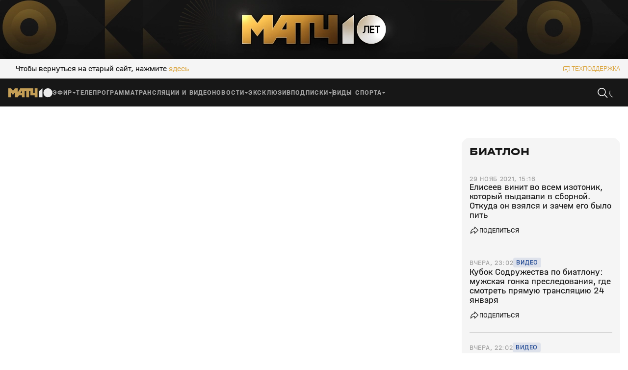

--- FILE ---
content_type: text/html; charset=utf-8
request_url: https://matchtv.ru/biathlon/matchtvnews_NI1446671_Jelisejev_vinit_vo_vsem_izotonik_kotoryj_vydavali_v_sbornoj_Otkuda_on_vzalsa_i_zachem_jego_bylo_pit
body_size: 54883
content:
<!DOCTYPE html><html lang="ru"><head><meta charSet="utf-8"/><meta name="viewport" content="width=device-width, initial-scale=1"/><link rel="stylesheet" href="https://cdn-frontend.matchtv.ru/_next/static/chunks/583ff226e3e87da5.css" data-precedence="next"/><link rel="stylesheet" href="https://cdn-frontend.matchtv.ru/_next/static/chunks/45e77738c20ba124.css" data-precedence="next"/><link rel="stylesheet" href="https://cdn-frontend.matchtv.ru/_next/static/chunks/c08f17c02384098e.css" data-precedence="next"/><link rel="stylesheet" href="https://cdn-frontend.matchtv.ru/_next/static/chunks/0d0676e2b44d8f6b.css" data-precedence="next"/><link rel="stylesheet" href="https://cdn-frontend.matchtv.ru/_next/static/chunks/3eaed5dd3cd71bd9.css" data-precedence="next"/><link rel="stylesheet" href="https://cdn-frontend.matchtv.ru/_next/static/chunks/3ba3398d5f56d192.css" data-precedence="next"/><link rel="stylesheet" href="https://cdn-frontend.matchtv.ru/_next/static/chunks/c989a7dcab687001.css" data-precedence="next"/><link rel="stylesheet" href="https://cdn-frontend.matchtv.ru/_next/static/chunks/c85783120bb299ae.css" data-precedence="next"/><link rel="stylesheet" href="https://cdn-frontend.matchtv.ru/_next/static/chunks/2748dc4bd9519bba.css" data-precedence="next"/><link rel="stylesheet" href="https://cdn-frontend.matchtv.ru/_next/static/chunks/edde482493609b96.css" data-precedence="next"/><link rel="stylesheet" href="https://cdn-frontend.matchtv.ru/_next/static/chunks/8bde1119c37976d2.css" data-precedence="next"/><link rel="stylesheet" href="https://cdn-frontend.matchtv.ru/_next/static/chunks/33f4fe7a99b52f7e.css" data-precedence="next"/><link rel="stylesheet" href="https://cdn-frontend.matchtv.ru/_next/static/chunks/3cf71ad22f65b9d5.css" data-precedence="next"/><link rel="stylesheet" href="https://cdn-frontend.matchtv.ru/_next/static/chunks/e176f261ea76a7a9.css" data-precedence="next"/><link rel="stylesheet" href="https://cdn-frontend.matchtv.ru/_next/static/chunks/62aa3be6454dec77.css" data-precedence="next"/><link rel="stylesheet" href="https://cdn-frontend.matchtv.ru/_next/static/chunks/8d079c5fe40d943c.css" data-precedence="next"/><link rel="stylesheet" href="https://cdn-frontend.matchtv.ru/_next/static/chunks/d3f57c22048f8ed6.css" data-precedence="next"/><link rel="stylesheet" href="https://cdn-frontend.matchtv.ru/_next/static/chunks/b91ed3b4ce7162ed.css" data-precedence="next"/><link rel="stylesheet" href="https://cdn-frontend.matchtv.ru/_next/static/chunks/a792e75ed08a1e95.css" data-precedence="next"/><link rel="stylesheet" href="https://cdn-frontend.matchtv.ru/_next/static/chunks/7ac86af5fba5570b.css" data-precedence="next"/><link rel="stylesheet" href="https://cdn-frontend.matchtv.ru/_next/static/chunks/698b58ae06022659.css" data-precedence="next"/><link rel="stylesheet" href="https://cdn-frontend.matchtv.ru/_next/static/chunks/866d7f1ea4ac7aad.css" data-precedence="next"/><link rel="stylesheet" href="https://cdn-frontend.matchtv.ru/_next/static/chunks/31112eee33d02467.css" data-precedence="next"/><link rel="stylesheet" href="https://cdn-frontend.matchtv.ru/_next/static/chunks/2841dcca2c7e3a9c.css" data-precedence="next"/><link rel="stylesheet" href="https://cdn-frontend.matchtv.ru/_next/static/chunks/c4e21b794472b4bb.css" data-precedence="next"/><link rel="stylesheet" href="https://cdn-frontend.matchtv.ru/_next/static/chunks/430ed8a267226b2a.css" data-precedence="next"/><link rel="stylesheet" href="https://cdn-frontend.matchtv.ru/_next/static/chunks/1f4ac228b46caeea.css" data-precedence="next"/><link rel="stylesheet" href="https://cdn-frontend.matchtv.ru/_next/static/chunks/77389cc8d9cad5ce.css" data-precedence="next"/><link rel="stylesheet" href="https://cdn-frontend.matchtv.ru/_next/static/chunks/cecb04dc7034aff8.css" data-precedence="next"/><link rel="stylesheet" href="https://cdn-frontend.matchtv.ru/_next/static/chunks/b5e45df87f48b298.css" data-precedence="next"/><link rel="stylesheet" href="https://cdn-frontend.matchtv.ru/_next/static/chunks/ddddc064d790733e.css" data-precedence="next"/><link rel="stylesheet" href="https://cdn-frontend.matchtv.ru/_next/static/chunks/ed406d881fcfecc0.css" data-precedence="next"/><link rel="stylesheet" href="https://cdn-frontend.matchtv.ru/_next/static/chunks/940b09c3f8c16537.css" data-precedence="next"/><link rel="stylesheet" href="https://cdn-frontend.matchtv.ru/_next/static/chunks/d7541c367e67e6fe.css" data-precedence="next"/><link rel="stylesheet" href="https://cdn-frontend.matchtv.ru/_next/static/chunks/3a0431ce2b6d2248.css" data-precedence="next"/><link rel="stylesheet" href="https://cdn-frontend.matchtv.ru/_next/static/chunks/b505e14c3e11bb24.css" data-precedence="next"/><link rel="stylesheet" href="https://cdn-frontend.matchtv.ru/_next/static/chunks/fbdd5132cd6b2cc6.css" data-precedence="next"/><link rel="stylesheet" href="https://cdn-frontend.matchtv.ru/_next/static/chunks/10783ea8c734f70a.css" data-precedence="next"/><link rel="stylesheet" href="https://cdn-frontend.matchtv.ru/_next/static/chunks/811f6207ad595fdf.css" data-precedence="next"/><link rel="stylesheet" href="https://cdn-frontend.matchtv.ru/_next/static/chunks/84e64d90736e762d.css" data-precedence="next"/><link rel="stylesheet" href="https://cdn-frontend.matchtv.ru/_next/static/chunks/1ca41923bb73dceb.css" data-precedence="next"/><link rel="stylesheet" href="https://cdn-frontend.matchtv.ru/_next/static/chunks/75f6327181e553d1.css" data-precedence="next"/><link rel="stylesheet" href="https://cdn-frontend.matchtv.ru/_next/static/chunks/7c7cd532f7d4c42f.css" data-precedence="next"/><link rel="stylesheet" href="https://cdn-frontend.matchtv.ru/_next/static/chunks/d43cc227fe044f8f.css" data-precedence="next"/><link rel="stylesheet" href="https://cdn-frontend.matchtv.ru/_next/static/chunks/3a987731b8b1b367.css" data-precedence="next"/><link rel="stylesheet" href="https://cdn-frontend.matchtv.ru/_next/static/chunks/19ddd25d839990f8.css" data-precedence="next"/><link rel="stylesheet" href="https://cdn-frontend.matchtv.ru/_next/static/chunks/1c523a9028ddc6a4.css" data-precedence="next"/><link rel="stylesheet" href="https://cdn-frontend.matchtv.ru/_next/static/chunks/524a632108081d96.css" data-precedence="next"/><link rel="stylesheet" href="https://cdn-frontend.matchtv.ru/_next/static/chunks/79f5fd22ce3706e9.css" data-precedence="next"/><link rel="stylesheet" href="https://cdn-frontend.matchtv.ru/_next/static/chunks/008e3982a6f6526a.css" data-precedence="next"/><link rel="stylesheet" href="https://cdn-frontend.matchtv.ru/_next/static/chunks/2ef05d56aa69d6f6.css" data-precedence="next"/><link rel="stylesheet" href="https://cdn-frontend.matchtv.ru/_next/static/chunks/a4456b72d05001f8.css" data-precedence="next"/><link rel="stylesheet" href="https://cdn-frontend.matchtv.ru/_next/static/chunks/97787888582fb91f.css" data-precedence="next"/><link rel="stylesheet" href="https://cdn-frontend.matchtv.ru/_next/static/chunks/b2a262d402e23069.css" data-precedence="next"/><link rel="stylesheet" href="https://cdn-frontend.matchtv.ru/_next/static/chunks/65a774725a9dad76.css" data-precedence="next"/><link rel="stylesheet" href="https://cdn-frontend.matchtv.ru/_next/static/chunks/c819ea5deb283809.css" data-precedence="next"/><link rel="stylesheet" href="https://cdn-frontend.matchtv.ru/_next/static/chunks/b3b3e0b821b78832.css" data-precedence="next"/><link rel="stylesheet" href="https://cdn-frontend.matchtv.ru/_next/static/chunks/f9441357fde86b37.css" data-precedence="next"/><link rel="stylesheet" href="https://cdn-frontend.matchtv.ru/_next/static/chunks/be084ef315c3f3ca.css" data-precedence="next"/><link rel="stylesheet" href="https://cdn-frontend.matchtv.ru/_next/static/chunks/8d785b275309ceab.css" data-precedence="next"/><link rel="stylesheet" href="https://cdn-frontend.matchtv.ru/_next/static/chunks/69d8e615ea5797c3.css" data-precedence="next"/><link rel="stylesheet" href="https://cdn-frontend.matchtv.ru/_next/static/chunks/d4fa686fe60b39a4.css" data-precedence="next"/><link rel="stylesheet" href="https://cdn-frontend.matchtv.ru/_next/static/chunks/0300aab7509ecc30.css" data-precedence="next"/><link rel="stylesheet" href="https://cdn-frontend.matchtv.ru/_next/static/chunks/4320d12197c3a1ef.css" data-precedence="next"/><link rel="stylesheet" href="https://cdn-frontend.matchtv.ru/_next/static/chunks/e131f4d655fb13bf.css" data-precedence="next"/><link rel="stylesheet" href="https://cdn-frontend.matchtv.ru/_next/static/chunks/4db7e181776bca75.css" data-precedence="next"/><link rel="stylesheet" href="https://cdn-frontend.matchtv.ru/_next/static/chunks/62f3a777c173e57f.css" data-precedence="next"/><link rel="stylesheet" href="https://cdn-frontend.matchtv.ru/_next/static/chunks/25ad3dc0f6e75fdd.css" data-precedence="next"/><link rel="stylesheet" href="https://cdn-frontend.matchtv.ru/_next/static/chunks/dba401f6ed25bf22.css" data-precedence="next"/><link rel="stylesheet" href="https://cdn-frontend.matchtv.ru/_next/static/chunks/8dc39e6eb96045cb.css" data-precedence="next"/><link rel="stylesheet" href="https://cdn-frontend.matchtv.ru/_next/static/chunks/9595687f2fc917a4.css" data-precedence="next"/><link rel="stylesheet" href="https://cdn-frontend.matchtv.ru/_next/static/chunks/6ab3abf48b91da91.css" data-precedence="next"/><link rel="stylesheet" href="https://cdn-frontend.matchtv.ru/_next/static/chunks/c568621ec21cc9bc.css" data-precedence="next"/><link rel="stylesheet" href="https://cdn-frontend.matchtv.ru/_next/static/chunks/c5568bf0838a169b.css" data-precedence="next"/><link rel="stylesheet" href="https://cdn-frontend.matchtv.ru/_next/static/chunks/07ca24da8c0b0989.css" data-precedence="next"/><link rel="stylesheet" href="https://cdn-frontend.matchtv.ru/_next/static/chunks/6aa5d479a389847c.css" data-precedence="next"/><link rel="stylesheet" href="https://cdn-frontend.matchtv.ru/_next/static/chunks/9a47b057d43c9030.css" data-precedence="next"/><link rel="stylesheet" href="https://cdn-frontend.matchtv.ru/_next/static/chunks/0b82862198d4748c.css" data-precedence="next"/><link rel="stylesheet" href="https://cdn-frontend.matchtv.ru/_next/static/chunks/a594d789fd800068.css" data-precedence="next"/><link rel="stylesheet" href="https://cdn-frontend.matchtv.ru/_next/static/chunks/8d60bf0cb126421a.css" data-precedence="next"/><link rel="stylesheet" href="https://cdn-frontend.matchtv.ru/_next/static/chunks/4cbc8636e0892957.css" data-precedence="next"/><link rel="stylesheet" href="https://cdn-frontend.matchtv.ru/_next/static/chunks/ffb9d4b886c7eb6f.css" data-precedence="next"/><link rel="stylesheet" href="https://cdn-frontend.matchtv.ru/_next/static/chunks/b97e0879e54cebdb.css" data-precedence="next"/><link rel="stylesheet" href="https://cdn-frontend.matchtv.ru/_next/static/chunks/2062befd2cc3756f.css" data-precedence="next"/><link rel="stylesheet" href="https://cdn-frontend.matchtv.ru/_next/static/chunks/fdd18b05f831cab6.css" data-precedence="next"/><link rel="stylesheet" href="https://cdn-frontend.matchtv.ru/_next/static/chunks/9477dcb2cd50244e.css" data-precedence="next"/><link rel="stylesheet" href="https://cdn-frontend.matchtv.ru/_next/static/chunks/3e330f00785f7f32.css" data-precedence="next"/><link rel="stylesheet" href="https://cdn-frontend.matchtv.ru/_next/static/chunks/6cc003e5573eb02a.css" data-precedence="next"/><link rel="stylesheet" href="https://cdn-frontend.matchtv.ru/_next/static/chunks/09d93b9390486298.css" data-precedence="next"/><link rel="stylesheet" href="https://cdn-frontend.matchtv.ru/_next/static/chunks/44f8bb474b752cb3.css" data-precedence="next"/><link rel="preload" as="script" fetchPriority="low" href="https://cdn-frontend.matchtv.ru/_next/static/chunks/61296b80f8e10973.js"/><script src="https://cdn-frontend.matchtv.ru/_next/static/chunks/6ec95853648005fb.js" async=""></script><script src="https://cdn-frontend.matchtv.ru/_next/static/chunks/fc29836163e6aa36.js" async=""></script><script src="https://cdn-frontend.matchtv.ru/_next/static/chunks/c91b8ca43e566110.js" async=""></script><script src="https://cdn-frontend.matchtv.ru/_next/static/chunks/739fbed2f145ac82.js" async=""></script><script src="https://cdn-frontend.matchtv.ru/_next/static/chunks/turbopack-7ca8a03d39852c6f.js" async=""></script><script src="https://cdn-frontend.matchtv.ru/_next/static/chunks/aafb71e623d2cc2b.js" async=""></script><script src="https://cdn-frontend.matchtv.ru/_next/static/chunks/3166e99f6dec99b7.js" async=""></script><script src="https://cdn-frontend.matchtv.ru/_next/static/chunks/65987582d738a00c.js" async=""></script><script src="https://cdn-frontend.matchtv.ru/_next/static/chunks/e1a5f644af03733c.js" async=""></script><script src="https://cdn-frontend.matchtv.ru/_next/static/chunks/4b6de6483dee560d.js" async=""></script><script src="https://cdn-frontend.matchtv.ru/_next/static/chunks/0497d71e52f28d6a.js" async=""></script><script src="https://cdn-frontend.matchtv.ru/_next/static/chunks/020e9d05df7d80da.js" async=""></script><script src="https://cdn-frontend.matchtv.ru/_next/static/chunks/591414fc0d8c1fd7.js" async=""></script><script src="https://cdn-frontend.matchtv.ru/_next/static/chunks/783702dff5922670.js" async=""></script><script src="https://cdn-frontend.matchtv.ru/_next/static/chunks/45dec6bf90bc00d0.js" async=""></script><script src="https://cdn-frontend.matchtv.ru/_next/static/chunks/c4c8e5fd69e10c52.js" async=""></script><script src="https://cdn-frontend.matchtv.ru/_next/static/chunks/b0055e9e9efd2c5e.js" async=""></script><script src="https://cdn-frontend.matchtv.ru/_next/static/chunks/673e2f4e2b9480ce.js" async=""></script><script src="https://cdn-frontend.matchtv.ru/_next/static/chunks/627eafd99d99eb8e.js" async=""></script><script src="https://cdn-frontend.matchtv.ru/_next/static/chunks/c6cef5ddc5504839.js" async=""></script><script src="https://cdn-frontend.matchtv.ru/_next/static/chunks/38a8036ed3ce6c67.js" async=""></script><script src="https://cdn-frontend.matchtv.ru/_next/static/chunks/840dc711e5002382.js" async=""></script><script src="https://cdn-frontend.matchtv.ru/_next/static/chunks/dd6e5157956d41de.js" async=""></script><script src="https://cdn-frontend.matchtv.ru/_next/static/chunks/17e10bd606096f25.js" async=""></script><script src="https://cdn-frontend.matchtv.ru/_next/static/chunks/8ab5a895b46c8e83.js" async=""></script><script src="https://cdn-frontend.matchtv.ru/_next/static/chunks/8284f08632c0a6e2.js" async=""></script><script src="https://cdn-frontend.matchtv.ru/_next/static/chunks/bbf3fa7f25f1e05f.js" async=""></script><script src="https://cdn-frontend.matchtv.ru/_next/static/chunks/ff73c0701057eee7.js" async=""></script><script src="https://cdn-frontend.matchtv.ru/_next/static/chunks/5b4c98c0b2211fc3.js" async=""></script><script src="https://cdn-frontend.matchtv.ru/_next/static/chunks/1e59abc22438e072.js" async=""></script><script src="https://cdn-frontend.matchtv.ru/_next/static/chunks/89369f89455b9cc3.js" async=""></script><script src="https://cdn-frontend.matchtv.ru/_next/static/chunks/404e548715e11952.js" async=""></script><link rel="preload" href="https://cdn-frontend.matchtv.ru/_next/static/chunks/0e7288887b9ac62a.css" as="style"/><link rel="preload" href="https://cdn-frontend.matchtv.ru/_next/static/chunks/7b825ba65f306b93.css" as="style"/><link rel="preload" href="https://www.googletagmanager.com/gtm.js?id=GTM-MV2QT8WM" as="script"/><link rel="preload" href="https://mc.yandex.ru/metrika/tag.js" as="script"/><link rel="preload" href="https://cdn-frontend.matchtv.ru/js/vendor/yandex-sdk-suggest-token.c684e50d.js" as="script"/><link rel="preload" href="https://cdn-frontend.matchtv.ru/js/vendor/yandex-sdk-suggest.be7d5d1e.js" as="script"/><link rel="preload" href="https://cdn-frontend.matchtv.ru/js/vendor/matchtv-stats.3d01b9c3.js" as="script"/><meta name="theme-color" content="#ffffff"/><link href="https://cdn-frontend.matchtv.ru/safari-pinned-tab.svg" rel="mask-icon"/><link href="https://cdn-frontend.matchtv.ru/fonts/halvarEngschrift/halvarEngschriftBold.woff2" rel="preload" as="font" type="font/woff2" crossorigin="anonymous"/><link href="https://cdn-frontend.matchtv.ru/fonts/halvarEngschrift/halvarEngschriftRegular.woff2" rel="preload" as="font" type="font/woff2" crossorigin="anonymous"/><link href="https://cdn-frontend.matchtv.ru/fonts/halvarMittelschrift/halvarMittelschriftRegular.woff2" rel="preload" as="font" type="font/woff2" crossorigin="anonymous"/><link href="https://cdn-frontend.matchtv.ru/fonts/halvarMittelschrift/halvarMittelschriftMedium.woff2" rel="preload" as="font" type="font/woff2" crossorigin="anonymous"/><link href="https://cdn-frontend.matchtv.ru/fonts/halvarMittelschrift/halvarMittelschriftBold.woff2" rel="preload" as="font" type="font/woff2" crossorigin="anonymous"/><link href="https://cdn-frontend.matchtv.ru/fonts/halvarBreitschrift/halvarBreitschriftExtraBold.woff2" rel="preload" as="font" type="font/woff2" crossorigin="anonymous"/><link href="https://cdn-frontend.matchtv.ru/fonts/halvarBreitschrift/halvarBreitschriftRegular.woff2" rel="preload" as="font" type="font/woff2" crossorigin="anonymous"/><script src="https://cdn-frontend.matchtv.ru/_next/static/chunks/a6dad97d9634a72d.js" noModule=""></script></head><body><div hidden=""><!--$?--><template id="B:0"></template><!--/$--></div><div id="__next"><div class="e-analytics"><script>(self.__next_s=self.__next_s||[]).push(["https://www.googletagmanager.com/gtm.js?id=GTM-MV2QT8WM",{"async":true}])</script><script>(self.__next_s=self.__next_s||[]).push(["https://mc.yandex.ru/metrika/tag.js",{"async":true}])</script></div><noscript><iframe class="e-analytics-gtm-noscript" src="https://www.googletagmanager.com/ns.html?id=GTM-MV2QT8WM"></iframe></noscript><div class="e-ten-years-branding-desktop-block__wrapper"><div class="e-ten-years-branding-desktop-block__indent"></div><div class="e-ad-base-block e-ten-years-branding-desktop-block" id="TEN_YEARS_BRANDING"></div></div><!--$?--><template id="B:1"></template><!--/$--><div id="modal-portal"></div><div id="notification-portal"></div><div id="context-menu-portal"></div><div id="fixed-widget-portal"></div><!--&--><!--&--><!--$?--><template id="B:2"></template><div class="flex flex--display-block flex--direction-horizontal flex--align-items-center flex--justify-content-center a-container-loader-wrapper p-default-layout--full-screen-max-d-height color color--background-color--basic-white"><div class="flex flex--display-block flex--direction-horizontal flex--align-items-center flex--justify-content-center a-loader a-loader--size-default a-container-loader"><div class="flex flex--display-block flex--direction-horizontal flex--align-items-center flex--justify-content-center a-loader__wrapper"><svg stroke="none" viewBox="0 0 24 24" class="spinner-icon__wrapper a-loader__spinner-icon-wrapper"><circle cx="12" cy="12" r="9.5" fill="none" stroke-linecap="round" stroke="currentColor" stroke-width="1" stroke-dasharray="42px 150px" stroke-dashoffset="-16px" class="spinner-icon__circle a-loader__spinner-icon-circle color color--stroke-color--basic-gold"></circle></svg></div></div></div><!--/$--><!--$?--><template id="B:3"></template><!--/$--><!--/&--><!--/&--></div><script>requestAnimationFrame(function(){$RT=performance.now()});</script><script src="https://cdn-frontend.matchtv.ru/_next/static/chunks/61296b80f8e10973.js" id="_R_" async=""></script><script>(self.__next_f=self.__next_f||[]).push([0])</script><meta name="sentry-trace" content="2343254f6f0d434fccee6d0185cfb24c-6f556f36ebb8cc22-0"/><meta name="baggage" content="sentry-environment=match-tv-prod,sentry-release=24.3,sentry-public_key=5cf2479d5c204d28b873e48b5fe95bcf,sentry-trace_id=2343254f6f0d434fccee6d0185cfb24c,sentry-sampled=false,sentry-sample_rand=0.4995776669923768,sentry-sample_rate=0.1"/><script src="https://cdn-frontend.matchtv.ru/_next/static/chunks/a6dad97d9634a72d.js" noModule=""></script><div hidden id="S:1"></div><script>$RB=[];$RV=function(a){$RT=performance.now();for(var b=0;b<a.length;b+=2){var c=a[b],e=a[b+1];null!==e.parentNode&&e.parentNode.removeChild(e);var f=c.parentNode;if(f){var g=c.previousSibling,h=0;do{if(c&&8===c.nodeType){var d=c.data;if("/$"===d||"/&"===d)if(0===h)break;else h--;else"$"!==d&&"$?"!==d&&"$~"!==d&&"$!"!==d&&"&"!==d||h++}d=c.nextSibling;f.removeChild(c);c=d}while(c);for(;e.firstChild;)f.insertBefore(e.firstChild,c);g.data="$";g._reactRetry&&requestAnimationFrame(g._reactRetry)}}a.length=0};
$RC=function(a,b){if(b=document.getElementById(b))(a=document.getElementById(a))?(a.previousSibling.data="$~",$RB.push(a,b),2===$RB.length&&("number"!==typeof $RT?requestAnimationFrame($RV.bind(null,$RB)):(a=performance.now(),setTimeout($RV.bind(null,$RB),2300>a&&2E3<a?2300-a:$RT+300-a)))):b.parentNode.removeChild(b)};$RC("B:1","S:1")</script><script>self.__next_f.push([1,"1:\"$Sreact.fragment\"\nf:I[563491,[\"https://cdn-frontend.matchtv.ru/_next/static/chunks/aafb71e623d2cc2b.js\",\"https://cdn-frontend.matchtv.ru/_next/static/chunks/3166e99f6dec99b7.js\",\"https://cdn-frontend.matchtv.ru/_next/static/chunks/65987582d738a00c.js\",\"https://cdn-frontend.matchtv.ru/_next/static/chunks/e1a5f644af03733c.js\",\"https://cdn-frontend.matchtv.ru/_next/static/chunks/4b6de6483dee560d.js\",\"https://cdn-frontend.matchtv.ru/_next/static/chunks/0497d71e52f28d6a.js\",\"https://cdn-frontend.matchtv.ru/_next/static/chunks/020e9d05df7d80da.js\"],\"default\"]\n24:I[339756,[\"https://cdn-frontend.matchtv.ru/_next/static/chunks/aafb71e623d2cc2b.js\",\"https://cdn-frontend.matchtv.ru/_next/static/chunks/3166e99f6dec99b7.js\",\"https://cdn-frontend.matchtv.ru/_next/static/chunks/65987582d738a00c.js\",\"https://cdn-frontend.matchtv.ru/_next/static/chunks/e1a5f644af03733c.js\",\"https://cdn-frontend.matchtv.ru/_next/static/chunks/4b6de6483dee560d.js\",\"https://cdn-frontend.matchtv.ru/_next/static/chunks/0497d71e52f28d6a.js\",\"https://cdn-frontend.matchtv.ru/_next/static/chunks/020e9d05df7d80da.js\"],\"default\"]\n25:I[837457,[\"https://cdn-frontend.matchtv.ru/_next/static/chunks/aafb71e623d2cc2b.js\",\"https://cdn-frontend.matchtv.ru/_next/static/chunks/3166e99f6dec99b7.js\",\"https://cdn-frontend.matchtv.ru/_next/static/chunks/65987582d738a00c.js\",\"https://cdn-frontend.matchtv.ru/_next/static/chunks/e1a5f644af03733c.js\",\"https://cdn-frontend.matchtv.ru/_next/static/chunks/4b6de6483dee560d.js\",\"https://cdn-frontend.matchtv.ru/_next/static/chunks/0497d71e52f28d6a.js\",\"https://cdn-frontend.matchtv.ru/_next/static/chunks/020e9d05df7d80da.js\"],\"default\"]\n26:\"$Sreact.suspense\"\n"])</script><script>self.__next_f.push([1,"27:I[271592,[\"https://cdn-frontend.matchtv.ru/_next/static/chunks/591414fc0d8c1fd7.js\",\"https://cdn-frontend.matchtv.ru/_next/static/chunks/783702dff5922670.js\",\"https://cdn-frontend.matchtv.ru/_next/static/chunks/45dec6bf90bc00d0.js\",\"https://cdn-frontend.matchtv.ru/_next/static/chunks/c4c8e5fd69e10c52.js\",\"https://cdn-frontend.matchtv.ru/_next/static/chunks/b0055e9e9efd2c5e.js\",\"https://cdn-frontend.matchtv.ru/_next/static/chunks/673e2f4e2b9480ce.js\",\"https://cdn-frontend.matchtv.ru/_next/static/chunks/627eafd99d99eb8e.js\",\"https://cdn-frontend.matchtv.ru/_next/static/chunks/c6cef5ddc5504839.js\",\"https://cdn-frontend.matchtv.ru/_next/static/chunks/65987582d738a00c.js\",\"https://cdn-frontend.matchtv.ru/_next/static/chunks/38a8036ed3ce6c67.js\",\"https://cdn-frontend.matchtv.ru/_next/static/chunks/840dc711e5002382.js\",\"https://cdn-frontend.matchtv.ru/_next/static/chunks/dd6e5157956d41de.js\",\"https://cdn-frontend.matchtv.ru/_next/static/chunks/17e10bd606096f25.js\",\"https://cdn-frontend.matchtv.ru/_next/static/chunks/8ab5a895b46c8e83.js\",\"https://cdn-frontend.matchtv.ru/_next/static/chunks/8284f08632c0a6e2.js\",\"https://cdn-frontend.matchtv.ru/_next/static/chunks/bbf3fa7f25f1e05f.js\",\"https://cdn-frontend.matchtv.ru/_next/static/chunks/ff73c0701057eee7.js\",\"https://cdn-frontend.matchtv.ru/_next/static/chunks/5b4c98c0b2211fc3.js\",\"https://cdn-frontend.matchtv.ru/_next/static/chunks/1e59abc22438e072.js\"],\"Flex\"]\n"])</script><script>self.__next_f.push([1,"64:I[897367,[\"https://cdn-frontend.matchtv.ru/_next/static/chunks/aafb71e623d2cc2b.js\",\"https://cdn-frontend.matchtv.ru/_next/static/chunks/3166e99f6dec99b7.js\",\"https://cdn-frontend.matchtv.ru/_next/static/chunks/65987582d738a00c.js\",\"https://cdn-frontend.matchtv.ru/_next/static/chunks/e1a5f644af03733c.js\",\"https://cdn-frontend.matchtv.ru/_next/static/chunks/4b6de6483dee560d.js\",\"https://cdn-frontend.matchtv.ru/_next/static/chunks/0497d71e52f28d6a.js\",\"https://cdn-frontend.matchtv.ru/_next/static/chunks/020e9d05df7d80da.js\"],\"ViewportBoundary\"]\n66:I[897367,[\"https://cdn-frontend.matchtv.ru/_next/static/chunks/aafb71e623d2cc2b.js\",\"https://cdn-frontend.matchtv.ru/_next/static/chunks/3166e99f6dec99b7.js\",\"https://cdn-frontend.matchtv.ru/_next/static/chunks/65987582d738a00c.js\",\"https://cdn-frontend.matchtv.ru/_next/static/chunks/e1a5f644af03733c.js\",\"https://cdn-frontend.matchtv.ru/_next/static/chunks/4b6de6483dee560d.js\",\"https://cdn-frontend.matchtv.ru/_next/static/chunks/0497d71e52f28d6a.js\",\"https://cdn-frontend.matchtv.ru/_next/static/chunks/020e9d05df7d80da.js\"],\"MetadataBoundary\"]\n68:I[897367,[\"https://cdn-frontend.matchtv.ru/_next/static/chunks/aafb71e623d2cc2b.js\",\"https://cdn-frontend.matchtv.ru/_next/static/chunks/3166e99f6dec99b7.js\",\"https://cdn-frontend.matchtv.ru/_next/static/chunks/65987582d738a00c.js\",\"https://cdn-frontend.matchtv.ru/_next/static/chunks/e1a5f644af03733c.js\",\"https://cdn-frontend.matchtv.ru/_next/static/chunks/4b6de6483dee560d.js\",\"https://cdn-frontend.matchtv.ru/_next/static/chunks/0497d71e52f28d6a.js\",\"https://cdn-frontend.matchtv.ru/_next/static/chunks/020e9d05df7d80da.js\"],\"OutletBoundary\"]\n6a:I[700642,[\"https://cdn-frontend.matchtv.ru/_next/static/chunks/591414fc0d8c1fd7.js\",\"https://cdn-frontend.matchtv.ru/_next/static/chunks/783702dff5922670.js\",\"https://cdn-frontend.matchtv.ru/_next/static/chunks/45dec6bf90bc00d0.js\",\"https://cdn-frontend.matchtv.ru/_next/static/chunks/c4c8e5fd69e10c52.js\",\"https://cdn-frontend.matchtv.ru/_next/static/chunks/b0055e9e9efd2c5e.js\",\"https://cdn-frontend.matchtv.ru/_next/static/chunks/673e2f4e2b9480ce.js\",\"https://cdn-frontend.matchtv.ru/_next/static/chunks/627eafd99d99eb8e.js\"],\"PDefaultLayoutStoreControllerProvider\"]\n6b:I[439643,[\"https://cdn-frontend.matchtv.ru/_next/static/chunks/591414fc0d8c1fd7.js\",\"https://cdn-frontend.matchtv.ru/_next/static/chunks/783702dff5922670.js\",\"https://cdn-frontend.matchtv.ru/_next/static/chunks/45dec6bf90bc00d0.js\",\"https://cdn-frontend.matchtv.ru/_next/static/chunks/c4c8e5fd69e10c52.js\",\"https://cdn-frontend.matchtv.ru/_next/static/chunks/b0055e9e9efd2c5e.js\",\"https://cdn-frontend.matchtv.ru/_next/static/chunks/673e2f4e2b9480ce.js\",\"https://cdn-frontend.matchtv.ru/_next/static/chunks/627eafd99d99eb8e.js\"],\"DeviceInfoStoreControllerProvider\"]\n6c:I[393950,[\"https://cdn-frontend.matchtv.ru/_next/static/chunks/591414fc0d8c1fd7.js\",\"https://cdn-frontend.matchtv.ru/_next/static/chunks/783702dff5922670.js\",\"https://cdn-frontend.matchtv.ru/_next/static/chunks/45dec6bf90bc00d0.js\",\"https://cdn-frontend.matchtv.ru/_next/static/chunks/c4c8e5fd69e10c52.js\",\"https://cdn-frontend.matchtv.ru/_next/static/chunks/b0055e9e9efd2c5e.js\",\"https://cdn-frontend.matchtv.ru/_next/static/chunks/673e2f4e2b9480ce.js\",\"https://cdn-frontend.matchtv.ru/_next/static/chunks/627eafd99d99eb8e.js\"],\"NotificationDefaultStoreControllerProvider\"]\n6d:I[256999,[\"https://cdn-frontend.matchtv.ru/_next/static/chunks/591414fc0d8c1fd7.js\",\"https://cdn-frontend.matchtv.ru/_next/static/chunks/783702dff5922670.js\",\"https://cdn-frontend.matchtv.ru/_next/static/chunks/45dec6bf90bc00d0.js\",\"https://cdn-frontend.matchtv.ru/_next/static/chunks/c4c8e5fd69e10c52.js\",\"https://cdn-frontend.matchtv.ru/_next/static/chunks/b0055e9e9efd2c5e.js\",\"https://cdn-frontend.matchtv.ru/_next/static/chunks/673e2f4e2b9480ce.js\",\"https://cdn-frontend.matchtv.ru/_next/static/chunks/627eafd99d99eb8e.js\"],\"ModalsStoreControllerProvider\"]\n6e:I[649800,[\"https://cdn-frontend.matchtv.ru/_next/static/chunks/591414fc0d8c1fd7.js\",\"https://cdn-frontend.matchtv.ru/_next/static/chunks/783702dff5922670."])</script><script>self.__next_f.push([1,"js\",\"https://cdn-frontend.matchtv.ru/_next/static/chunks/45dec6bf90bc00d0.js\",\"https://cdn-frontend.matchtv.ru/_next/static/chunks/c4c8e5fd69e10c52.js\",\"https://cdn-frontend.matchtv.ru/_next/static/chunks/b0055e9e9efd2c5e.js\",\"https://cdn-frontend.matchtv.ru/_next/static/chunks/673e2f4e2b9480ce.js\",\"https://cdn-frontend.matchtv.ru/_next/static/chunks/627eafd99d99eb8e.js\"],\"EUserStoreControllerProvider\"]\n6f:I[584158,[\"https://cdn-frontend.matchtv.ru/_next/static/chunks/591414fc0d8c1fd7.js\",\"https://cdn-frontend.matchtv.ru/_next/static/chunks/783702dff5922670.js\",\"https://cdn-frontend.matchtv.ru/_next/static/chunks/45dec6bf90bc00d0.js\",\"https://cdn-frontend.matchtv.ru/_next/static/chunks/c4c8e5fd69e10c52.js\",\"https://cdn-frontend.matchtv.ru/_next/static/chunks/b0055e9e9efd2c5e.js\",\"https://cdn-frontend.matchtv.ru/_next/static/chunks/673e2f4e2b9480ce.js\",\"https://cdn-frontend.matchtv.ru/_next/static/chunks/627eafd99d99eb8e.js\"],\"EAdStoreControllerProvider\"]\n70:I[202873,[\"https://cdn-frontend.matchtv.ru/_next/static/chunks/591414fc0d8c1fd7.js\",\"https://cdn-frontend.matchtv.ru/_next/static/chunks/783702dff5922670.js\",\"https://cdn-frontend.matchtv.ru/_next/static/chunks/45dec6bf90bc00d0.js\",\"https://cdn-frontend.matchtv.ru/_next/static/chunks/c4c8e5fd69e10c52.js\",\"https://cdn-frontend.matchtv.ru/_next/static/chunks/b0055e9e9efd2c5e.js\",\"https://cdn-frontend.matchtv.ru/_next/static/chunks/673e2f4e2b9480ce.js\",\"https://cdn-frontend.matchtv.ru/_next/static/chunks/627eafd99d99eb8e.js\"],\"ESettingsStoreControllerProvider\"]\n71:I[681882,[\"https://cdn-frontend.matchtv.ru/_next/static/chunks/591414fc0d8c1fd7.js\",\"https://cdn-frontend.matchtv.ru/_next/static/chunks/783702dff5922670.js\",\"https://cdn-frontend.matchtv.ru/_next/static/chunks/45dec6bf90bc00d0.js\",\"https://cdn-frontend.matchtv.ru/_next/static/chunks/c4c8e5fd69e10c52.js\",\"https://cdn-frontend.matchtv.ru/_next/static/chunks/b0055e9e9efd2c5e.js\",\"https://cdn-frontend.matchtv.ru/_next/static/chunks/673e2f4e2b9480ce.js\",\"https://cdn-frontend.matchtv.ru/_next/static/chunks/627eafd99d99eb8e.js\"],\"EMenuStoreControllerProvider\"]\n73:I[839133,[\"https://cdn-frontend.matchtv.ru/_next/static/chunks/591414fc0d8c1fd7.js\",\"https://cdn-frontend.matchtv.ru/_next/static/chunks/783702dff5922670.js\",\"https://cdn-frontend.matchtv.ru/_next/static/chunks/45dec6bf90bc00d0.js\",\"https://cdn-frontend.matchtv.ru/_next/static/chunks/c4c8e5fd69e10c52.js\",\"https://cdn-frontend.matchtv.ru/_next/static/chunks/b0055e9e9efd2c5e.js\",\"https://cdn-frontend.matchtv.ru/_next/static/chunks/673e2f4e2b9480ce.js\",\"https://cdn-frontend.matchtv.ru/_next/static/chunks/627eafd99d99eb8e.js\"],\"FooterStoreControllerProvider\"]\n74:I[235041,[\"https://cdn-frontend.matchtv.ru/_next/static/chunks/591414fc0d8c1fd7.js\",\"https://cdn-frontend.matchtv.ru/_next/static/chunks/783702dff5922670.js\",\"https://cdn-frontend.matchtv.ru/_next/static/chunks/45dec6bf90bc00d0.js\",\"https://cdn-frontend.matchtv.ru/_next/static/chunks/c4c8e5fd69e10c52.js\",\"https://cdn-frontend.matchtv.ru/_next/static/chunks/b0055e9e9efd2c5e.js\",\"https://cdn-frontend.matchtv.ru/_next/static/chunks/673e2f4e2b9480ce.js\",\"https://cdn-frontend.matchtv.ru/_next/static/chunks/627eafd99d99eb8e.js\"],\"AppInitHooks\"]\n75:I[490739,[\"https://cdn-frontend.matchtv.ru/_next/static/chunks/591414fc0d8c1fd7.js\",\"https://cdn-frontend.matchtv.ru/_next/static/chunks/783702dff5922670.js\",\"https://cdn-frontend.matchtv.ru/_next/static/chunks/45dec6bf90bc00d0.js\",\"https://cdn-frontend.matchtv.ru/_next/static/chunks/c4c8e5fd69e10c52.js\",\"https://cdn-frontend.matchtv.ru/_next/static/chunks/b0055e9e9efd2c5e.js\",\"https://cdn-frontend.matchtv.ru/_next/static/chunks/673e2f4e2b9480ce.js\",\"https://cdn-frontend.matchtv.ru/_next/static/chunks/627eafd99d99eb8e.js\"],\"EAnalyticsScripts\"]\n77:I[820310,[\"https://cdn-frontend.matchtv.ru/_next/static/chunks/591414fc0d8c1fd7.js\",\"https://cdn-frontend.matchtv.ru/_next/static/chunks/783702dff5922670.js\",\"https://cdn-frontend.matchtv.ru/_next/static/chunks/45dec6bf90bc00d0.js\",\"https://cdn-frontend.matchtv.ru/_next/static/chunks/c4c8e5fd69e10c52.js\",\"https://cdn-fronten"])</script><script>self.__next_f.push([1,"d.matchtv.ru/_next/static/chunks/b0055e9e9efd2c5e.js\",\"https://cdn-frontend.matchtv.ru/_next/static/chunks/673e2f4e2b9480ce.js\",\"https://cdn-frontend.matchtv.ru/_next/static/chunks/627eafd99d99eb8e.js\"],\"ETenYearsBrandingDesktopBlock\"]\n78:I[48840,[\"https://cdn-frontend.matchtv.ru/_next/static/chunks/591414fc0d8c1fd7.js\",\"https://cdn-frontend.matchtv.ru/_next/static/chunks/783702dff5922670.js\",\"https://cdn-frontend.matchtv.ru/_next/static/chunks/45dec6bf90bc00d0.js\",\"https://cdn-frontend.matchtv.ru/_next/static/chunks/c4c8e5fd69e10c52.js\",\"https://cdn-frontend.matchtv.ru/_next/static/chunks/b0055e9e9efd2c5e.js\",\"https://cdn-frontend.matchtv.ru/_next/static/chunks/673e2f4e2b9480ce.js\",\"https://cdn-frontend.matchtv.ru/_next/static/chunks/627eafd99d99eb8e.js\"],\"EAdBrandingDesktopBlock\"]\n79:I[603886,[\"https://cdn-frontend.matchtv.ru/_next/static/chunks/591414fc0d8c1fd7.js\",\"https://cdn-frontend.matchtv.ru/_next/static/chunks/783702dff5922670.js\",\"https://cdn-frontend.matchtv.ru/_next/static/chunks/45dec6bf90bc00d0.js\",\"https://cdn-frontend.matchtv.ru/_next/static/chunks/c4c8e5fd69e10c52.js\",\"https://cdn-frontend.matchtv.ru/_next/static/chunks/b0055e9e9efd2c5e.js\",\"https://cdn-frontend.matchtv.ru/_next/static/chunks/673e2f4e2b9480ce.js\",\"https://cdn-frontend.matchtv.ru/_next/static/chunks/627eafd99d99eb8e.js\"],\"RouteChangeListener\"]\n7a:I[296684,[\"https://cdn-frontend.matchtv.ru/_next/static/chunks/591414fc0d8c1fd7.js\",\"https://cdn-frontend.matchtv.ru/_next/static/chunks/783702dff5922670.js\",\"https://cdn-frontend.matchtv.ru/_next/static/chunks/45dec6bf90bc00d0.js\",\"https://cdn-frontend.matchtv.ru/_next/static/chunks/c4c8e5fd69e10c52.js\",\"https://cdn-frontend.matchtv.ru/_next/static/chunks/b0055e9e9efd2c5e.js\",\"https://cdn-frontend.matchtv.ru/_next/static/chunks/673e2f4e2b9480ce.js\",\"https://cdn-frontend.matchtv.ru/_next/static/chunks/627eafd99d99eb8e.js\"],\"FAuthorizationYandexSdk\"]\n7b:I[922814,[\"https://cdn-frontend.matchtv.ru/_next/static/chunks/591414fc0d8c1fd7.js\",\"https://cdn-frontend.matchtv.ru/_next/static/chunks/783702dff5922670.js\",\"https://cdn-frontend.matchtv.ru/_next/static/chunks/45dec6bf90bc00d0.js\",\"https://cdn-frontend.matchtv.ru/_next/static/chunks/c4c8e5fd69e10c52.js\",\"https://cdn-frontend.matchtv.ru/_next/static/chunks/b0055e9e9efd2c5e.js\",\"https://cdn-frontend.matchtv.ru/_next/static/chunks/673e2f4e2b9480ce.js\",\"https://cdn-frontend.matchtv.ru/_next/static/chunks/627eafd99d99eb8e.js\"],\"EAdScripts\"]\n7c:I[479520,[\"https://cdn-frontend.matchtv.ru/_next/static/chunks/591414fc0d8c1fd7.js\",\"https://cdn-frontend.matchtv.ru/_next/static/chunks/783702dff5922670.js\",\"https://cdn-frontend.matchtv.ru/_next/static/chunks/45dec6bf90bc00d0.js\",\"https://cdn-frontend.matchtv.ru/_next/static/chunks/c4c8e5fd69e10c52.js\",\"https://cdn-frontend.matchtv.ru/_next/static/chunks/b0055e9e9efd2c5e.js\",\"https://cdn-frontend.matchtv.ru/_next/static/chunks/673e2f4e2b9480ce.js\",\"https://cdn-frontend.matchtv.ru/_next/static/chunks/627eafd99d99eb8e.js\"],\"\"]\n7d:I[755559,[\"https://cdn-frontend.matchtv.ru/_next/static/chunks/591414fc0d8c1fd7.js\",\"https://cdn-frontend.matchtv.ru/_next/static/chunks/783702dff5922670.js\",\"https://cdn-frontend.matchtv.ru/_next/static/chunks/45dec6bf90bc00d0.js\",\"https://cdn-frontend.matchtv.ru/_next/static/chunks/c4c8e5fd69e10c52.js\",\"https://cdn-frontend.matchtv.ru/_next/static/chunks/b0055e9e9efd2c5e.js\",\"https://cdn-frontend.matchtv.ru/_next/static/chunks/673e2f4e2b9480ce.js\",\"https://cdn-frontend.matchtv.ru/_next/static/chunks/627eafd99d99eb8e.js\"],\"FAuthorizationPanel\"]\n7e:I[466787,[\"https://cdn-frontend.matchtv.ru/_next/static/chunks/591414fc0d8c1fd7.js\",\"https://cdn-frontend.matchtv.ru/_next/static/chunks/783702dff5922670.js\",\"https://cdn-frontend.matchtv.ru/_next/static/chunks/45dec6bf90bc00d0.js\",\"https://cdn-frontend.matchtv.ru/_next/static/chunks/c4c8e5fd69e10c52.js\",\"https://cdn-frontend.matchtv.ru/_next/static/chunks/b0055e9e9efd2c5e.js\",\"https://cdn-frontend.matchtv.ru/_next/static/chunks/673e2f4e2b9480ce.js\",\"https://cdn-frontend.matchtv.ru/_next/static/chunks/627eafd99d99eb8e.js\"],\"EFeedbackPanel\"]\n7"])</script><script>self.__next_f.push([1,"f:I[18533,[\"https://cdn-frontend.matchtv.ru/_next/static/chunks/591414fc0d8c1fd7.js\",\"https://cdn-frontend.matchtv.ru/_next/static/chunks/783702dff5922670.js\",\"https://cdn-frontend.matchtv.ru/_next/static/chunks/45dec6bf90bc00d0.js\",\"https://cdn-frontend.matchtv.ru/_next/static/chunks/c4c8e5fd69e10c52.js\",\"https://cdn-frontend.matchtv.ru/_next/static/chunks/b0055e9e9efd2c5e.js\",\"https://cdn-frontend.matchtv.ru/_next/static/chunks/673e2f4e2b9480ce.js\",\"https://cdn-frontend.matchtv.ru/_next/static/chunks/627eafd99d99eb8e.js\"],\"WSearchPanel\"]\n80:I[543137,[\"https://cdn-frontend.matchtv.ru/_next/static/chunks/591414fc0d8c1fd7.js\",\"https://cdn-frontend.matchtv.ru/_next/static/chunks/783702dff5922670.js\",\"https://cdn-frontend.matchtv.ru/_next/static/chunks/45dec6bf90bc00d0.js\",\"https://cdn-frontend.matchtv.ru/_next/static/chunks/c4c8e5fd69e10c52.js\",\"https://cdn-frontend.matchtv.ru/_next/static/chunks/b0055e9e9efd2c5e.js\",\"https://cdn-frontend.matchtv.ru/_next/static/chunks/673e2f4e2b9480ce.js\",\"https://cdn-frontend.matchtv.ru/_next/static/chunks/627eafd99d99eb8e.js\"],\"default\"]\n81:I[573072,[\"https://cdn-frontend.matchtv.ru/_next/static/chunks/591414fc0d8c1fd7.js\",\"https://cdn-frontend.matchtv.ru/_next/static/chunks/783702dff5922670.js\",\"https://cdn-frontend.matchtv.ru/_next/static/chunks/45dec6bf90bc00d0.js\",\"https://cdn-frontend.matchtv.ru/_next/static/chunks/c4c8e5fd69e10c52.js\",\"https://cdn-frontend.matchtv.ru/_next/static/chunks/b0055e9e9efd2c5e.js\",\"https://cdn-frontend.matchtv.ru/_next/static/chunks/673e2f4e2b9480ce.js\",\"https://cdn-frontend.matchtv.ru/_next/static/chunks/627eafd99d99eb8e.js\"],\"WNotificationDefaultNotifications\"]\n82:I[758298,[\"https://cdn-frontend.matchtv.ru/_next/static/chunks/591414fc0d8c1fd7.js\",\"https://cdn-frontend.matchtv.ru/_next/static/chunks/783702dff5922670.js\",\"https://cdn-frontend.matchtv.ru/_next/static/chunks/45dec6bf90bc00d0.js\",\"https://cdn-frontend.matchtv.ru/_next/static/chunks/c4c8e5fd69e10c52.js\",\"https://cdn-frontend.matchtv.ru/_next/static/chunks/b0055e9e9efd2c5e.js\",\"https://cdn-frontend.matchtv.ru/_next/static/chunks/673e2f4e2b9480ce.js\",\"https://cdn-frontend.matchtv.ru/_next/static/chunks/627eafd99d99eb8e.js\",\"https://cdn-frontend.matchtv.ru/_next/static/chunks/89369f89455b9cc3.js\",\"https://cdn-frontend.matchtv.ru/_next/static/chunks/0497d71e52f28d6a.js\",\"https://cdn-frontend.matchtv.ru/_next/static/chunks/65987582d738a00c.js\"],\"default\"]\n88:I[329306,[\"https://cdn-frontend.matchtv.ru/_next/static/chunks/591414fc0d8c1fd7.js\",\"https://cdn-frontend.matchtv.ru/_next/static/chunks/783702dff5922670.js\",\"https://cdn-frontend.matchtv.ru/_next/static/chunks/45dec6bf90bc00d0.js\",\"https://cdn-frontend.matchtv.ru/_next/static/chunks/c4c8e5fd69e10c52.js\",\"https://cdn-frontend.matchtv.ru/_next/static/chunks/b0055e9e9efd2c5e.js\",\"https://cdn-frontend.matchtv.ru/_next/static/chunks/673e2f4e2b9480ce.js\",\"https://cdn-frontend.matchtv.ru/_next/static/chunks/627eafd99d99eb8e.js\",\"https://cdn-frontend.matchtv.ru/_next/static/chunks/404e548715e11952.js\",\"https://cdn-frontend.matchtv.ru/_next/static/chunks/0497d71e52f28d6a.js\",\"https://cdn-frontend.matchtv.ru/_next/static/chunks/65987582d738a00c.js\"],\"default\"]\n:HL[\"https://cdn-frontend.matchtv.ru/_next/static/chunks/583ff226e3e87da5.css\",\"style\"]\n:HL[\"https://cdn-frontend.matchtv.ru/_next/static/chunks/45e77738c20ba124.css\",\"style\"]\n:HL[\"https://cdn-frontend.matchtv.ru/_next/static/chunks/c08f17c02384098e.css\",\"style\"]\n:HL[\"https://cdn-frontend.matchtv.ru/_next/static/chunks/0d0676e2b44d8f6b.css\",\"style\"]\n:HL[\"https://cdn-frontend.matchtv.ru/_next/static/chunks/3eaed5dd3cd71bd9.css\",\"style\"]\n:HL[\"https://cdn-frontend.matchtv.ru/_next/static/chunks/3ba3398d5f56d192.css\",\"style\"]\n:HL[\"https://cdn-frontend.matchtv.ru/_next/static/chunks/c989a7dcab687001.css\",\"style\"]\n:HL[\"https://cdn-frontend.matchtv.ru/_next/static/chunks/c85783120bb299ae.css\",\"style\"]\n:HL[\"https://cdn-frontend.matchtv.ru/_next/static/chunks/2748dc4bd9519bba.css\",\"style\"]\n:HL[\"https://cdn-frontend.matchtv.ru/_next/static/chunks/edde482493609b96.css\",\"style\"]\n:HL[\"https://cdn-frontend.ma"])</script><script>self.__next_f.push([1,"tchtv.ru/_next/static/chunks/8bde1119c37976d2.css\",\"style\"]\n:HL[\"https://cdn-frontend.matchtv.ru/_next/static/chunks/33f4fe7a99b52f7e.css\",\"style\"]\n:HL[\"https://cdn-frontend.matchtv.ru/_next/static/chunks/3cf71ad22f65b9d5.css\",\"style\"]\n:HL[\"https://cdn-frontend.matchtv.ru/_next/static/chunks/e176f261ea76a7a9.css\",\"style\"]\n:HL[\"https://cdn-frontend.matchtv.ru/_next/static/chunks/62aa3be6454dec77.css\",\"style\"]\n:HL[\"https://cdn-frontend.matchtv.ru/_next/static/chunks/8d079c5fe40d943c.css\",\"style\"]\n:HL[\"https://cdn-frontend.matchtv.ru/_next/static/chunks/d3f57c22048f8ed6.css\",\"style\"]\n:HL[\"https://cdn-frontend.matchtv.ru/_next/static/chunks/b91ed3b4ce7162ed.css\",\"style\"]\n:HL[\"https://cdn-frontend.matchtv.ru/_next/static/chunks/a792e75ed08a1e95.css\",\"style\"]\n:HL[\"https://cdn-frontend.matchtv.ru/_next/static/chunks/7ac86af5fba5570b.css\",\"style\"]\n:HL[\"https://cdn-frontend.matchtv.ru/_next/static/chunks/698b58ae06022659.css\",\"style\"]\n:HL[\"https://cdn-frontend.matchtv.ru/_next/static/chunks/866d7f1ea4ac7aad.css\",\"style\"]\n:HL[\"https://cdn-frontend.matchtv.ru/_next/static/chunks/31112eee33d02467.css\",\"style\"]\n:HL[\"https://cdn-frontend.matchtv.ru/_next/static/chunks/2841dcca2c7e3a9c.css\",\"style\"]\n:HL[\"https://cdn-frontend.matchtv.ru/_next/static/chunks/c4e21b794472b4bb.css\",\"style\"]\n:HL[\"https://cdn-frontend.matchtv.ru/_next/static/chunks/430ed8a267226b2a.css\",\"style\"]\n:HL[\"https://cdn-frontend.matchtv.ru/_next/static/chunks/1f4ac228b46caeea.css\",\"style\"]\n:HL[\"https://cdn-frontend.matchtv.ru/_next/static/chunks/77389cc8d9cad5ce.css\",\"style\"]\n:HL[\"https://cdn-frontend.matchtv.ru/_next/static/chunks/cecb04dc7034aff8.css\",\"style\"]\n:HL[\"https://cdn-frontend.matchtv.ru/_next/static/chunks/b5e45df87f48b298.css\",\"style\"]\n:HL[\"https://cdn-frontend.matchtv.ru/_next/static/chunks/ddddc064d790733e.css\",\"style\"]\n:HL[\"https://cdn-frontend.matchtv.ru/_next/static/chunks/ed406d881fcfecc0.css\",\"style\"]\n:HL[\"https://cdn-frontend.matchtv.ru/_next/static/chunks/940b09c3f8c16537.css\",\"style\"]\n:HL[\"https://cdn-frontend.matchtv.ru/_next/static/chunks/d7541c367e67e6fe.css\",\"style\"]\n:HL[\"https://cdn-frontend.matchtv.ru/_next/static/chunks/3a0431ce2b6d2248.css\",\"style\"]\n:HL[\"https://cdn-frontend.matchtv.ru/_next/static/chunks/b505e14c3e11bb24.css\",\"style\"]\n:HL[\"https://cdn-frontend.matchtv.ru/_next/static/chunks/fbdd5132cd6b2cc6.css\",\"style\"]\n:HL[\"https://cdn-frontend.matchtv.ru/_next/static/chunks/10783ea8c734f70a.css\",\"style\"]\n:HL[\"https://cdn-frontend.matchtv.ru/_next/static/chunks/811f6207ad595fdf.css\",\"style\"]\n:HL[\"https://cdn-frontend.matchtv.ru/_next/static/chunks/84e64d90736e762d.css\",\"style\"]\n:HL[\"https://cdn-frontend.matchtv.ru/_next/static/chunks/1ca41923bb73dceb.css\",\"style\"]\n:HL[\"https://cdn-frontend.matchtv.ru/_next/static/chunks/75f6327181e553d1.css\",\"style\"]\n:HL[\"https://cdn-frontend.matchtv.ru/_next/static/chunks/7c7cd532f7d4c42f.css\",\"style\"]\n:HL[\"https://cdn-frontend.matchtv.ru/_next/static/chunks/d43cc227fe044f8f.css\",\"style\"]\n:HL[\"https://cdn-frontend.matchtv.ru/_next/static/chunks/3a987731b8b1b367.css\",\"style\"]\n:HL[\"https://cdn-frontend.matchtv.ru/_next/static/chunks/19ddd25d839990f8.css\",\"style\"]\n:HL[\"https://cdn-frontend.matchtv.ru/_next/static/chunks/1c523a9028ddc6a4.css\",\"style\"]\n:HL[\"https://cdn-frontend.matchtv.ru/_next/static/chunks/524a632108081d96.css\",\"style\"]\n:HL[\"https://cdn-frontend.matchtv.ru/_next/static/chunks/79f5fd22ce3706e9.css\",\"style\"]\n:HL[\"https://cdn-frontend.matchtv.ru/_next/static/chunks/008e3982a6f6526a.css\",\"style\"]\n:HL[\"https://cdn-frontend.matchtv.ru/_next/static/chunks/2ef05d56aa69d6f6.css\",\"style\"]\n:HL[\"https://cdn-frontend.matchtv.ru/_next/static/chunks/a4456b72d05001f8.css\",\"style\"]\n:HL[\"https://cdn-frontend.matchtv.ru/_next/static/chunks/97787888582fb91f.css\",\"style\"]\n:HL[\"https://cdn-frontend.matchtv.ru/_next/static/chunks/b2a262d402e23069.css\",\"style\"]\n:HL[\"https://cdn-frontend.matchtv.ru/_next/static/chunks/65a774725a9dad76.css\",\"style\"]\n:HL[\"https://cdn-frontend.matchtv.ru/_next/static/chunks/c819ea5deb283809.css\",\"style\"]\n:HL[\"https://cdn-frontend.matchtv.ru/_next/static/chunks/b3b3e0b821b78832.cs"])</script><script>self.__next_f.push([1,"s\",\"style\"]\n:HL[\"https://cdn-frontend.matchtv.ru/_next/static/chunks/f9441357fde86b37.css\",\"style\"]\n:HL[\"https://cdn-frontend.matchtv.ru/_next/static/chunks/be084ef315c3f3ca.css\",\"style\"]\n:HL[\"https://cdn-frontend.matchtv.ru/_next/static/chunks/8d785b275309ceab.css\",\"style\"]\n:HL[\"https://cdn-frontend.matchtv.ru/_next/static/chunks/69d8e615ea5797c3.css\",\"style\"]\n:HL[\"https://cdn-frontend.matchtv.ru/_next/static/chunks/d4fa686fe60b39a4.css\",\"style\"]\n:HL[\"https://cdn-frontend.matchtv.ru/_next/static/chunks/0300aab7509ecc30.css\",\"style\"]\n:HL[\"https://cdn-frontend.matchtv.ru/_next/static/chunks/4320d12197c3a1ef.css\",\"style\"]\n:HL[\"https://cdn-frontend.matchtv.ru/_next/static/chunks/e131f4d655fb13bf.css\",\"style\"]\n:HL[\"https://cdn-frontend.matchtv.ru/_next/static/chunks/4db7e181776bca75.css\",\"style\"]\n:HL[\"https://cdn-frontend.matchtv.ru/_next/static/chunks/62f3a777c173e57f.css\",\"style\"]\n:HL[\"https://cdn-frontend.matchtv.ru/_next/static/chunks/25ad3dc0f6e75fdd.css\",\"style\"]\n:HL[\"https://cdn-frontend.matchtv.ru/_next/static/chunks/dba401f6ed25bf22.css\",\"style\"]\n:HL[\"https://cdn-frontend.matchtv.ru/_next/static/chunks/8dc39e6eb96045cb.css\",\"style\"]\n:HL[\"https://cdn-frontend.matchtv.ru/_next/static/chunks/9595687f2fc917a4.css\",\"style\"]\n:HL[\"https://cdn-frontend.matchtv.ru/_next/static/chunks/6ab3abf48b91da91.css\",\"style\"]\n:HL[\"https://cdn-frontend.matchtv.ru/_next/static/chunks/c568621ec21cc9bc.css\",\"style\"]\n:HL[\"https://cdn-frontend.matchtv.ru/_next/static/chunks/c5568bf0838a169b.css\",\"style\"]\n:HL[\"https://cdn-frontend.matchtv.ru/_next/static/chunks/07ca24da8c0b0989.css\",\"style\"]\n:HL[\"https://cdn-frontend.matchtv.ru/_next/static/chunks/6aa5d479a389847c.css\",\"style\"]\n:HL[\"https://cdn-frontend.matchtv.ru/_next/static/chunks/9a47b057d43c9030.css\",\"style\"]\n:HL[\"https://cdn-frontend.matchtv.ru/_next/static/chunks/0b82862198d4748c.css\",\"style\"]\n:HL[\"https://cdn-frontend.matchtv.ru/_next/static/chunks/a594d789fd800068.css\",\"style\"]\n:HL[\"https://cdn-frontend.matchtv.ru/_next/static/chunks/8d60bf0cb126421a.css\",\"style\"]\n:HL[\"https://cdn-frontend.matchtv.ru/_next/static/chunks/4cbc8636e0892957.css\",\"style\"]\n:HL[\"https://cdn-frontend.matchtv.ru/_next/static/chunks/ffb9d4b886c7eb6f.css\",\"style\"]\n:HL[\"https://cdn-frontend.matchtv.ru/_next/static/chunks/b97e0879e54cebdb.css\",\"style\"]\n:HL[\"https://cdn-frontend.matchtv.ru/_next/static/chunks/2062befd2cc3756f.css\",\"style\"]\n:HL[\"https://cdn-frontend.matchtv.ru/_next/static/chunks/fdd18b05f831cab6.css\",\"style\"]\n:HL[\"https://cdn-frontend.matchtv.ru/_next/static/chunks/9477dcb2cd50244e.css\",\"style\"]\n:HL[\"https://cdn-frontend.matchtv.ru/_next/static/chunks/3e330f00785f7f32.css\",\"style\"]\n:HL[\"https://cdn-frontend.matchtv.ru/_next/static/chunks/6cc003e5573eb02a.css\",\"style\"]\n:HL[\"https://cdn-frontend.matchtv.ru/_next/static/chunks/09d93b9390486298.css\",\"style\"]\n:HL[\"https://cdn-frontend.matchtv.ru/_next/static/chunks/44f8bb474b752cb3.css\",\"style\"]\n:HL[\"https://cdn-frontend.matchtv.ru/_next/static/chunks/0e7288887b9ac62a.css\",\"style\"]\n:HL[\"https://cdn-frontend.matchtv.ru/_next/static/chunks/7b825ba65f306b93.css\",\"style\"]\n:HL[\"https://cdn-frontend.matchtv.ru/fonts/halvarEngschrift/halvarEngschriftBold.woff2\",\"font\",{\"crossOrigin\":\"anonymous\",\"type\":\"font/woff2\"}]\n:HL[\"https://cdn-frontend.matchtv.ru/fonts/halvarEngschrift/halvarEngschriftRegular.woff2\",\"font\",{\"crossOrigin\":\"anonymous\",\"type\":\"font/woff2\"}]\n:HL[\"https://cdn-frontend.matchtv.ru/fonts/halvarMittelschrift/halvarMittelschriftRegular.woff2\",\"font\",{\"crossOrigin\":\"anonymous\",\"type\":\"font/woff2\"}]\n:HL[\"https://cdn-frontend.matchtv.ru/fonts/halvarMittelschrift/halvarMittelschriftMedium.woff2\",\"font\",{\"crossOrigin\":\"anonymous\",\"type\":\"font/woff2\"}]\n:HL[\"https://cdn-frontend.matchtv.ru/fonts/halvarMittelschrift/halvarMittelschriftBold.woff2\",\"font\",{\"crossOrigin\":\"anonymous\",\"type\":\"font/woff2\"}]\n:HL[\"https://cdn-frontend.matchtv.ru/fonts/halvarBreitschrift/halvarBreitschriftExtraBold.woff2\",\"font\",{\"crossOrigin\":\"anonymous\",\"type\":\"font/woff2\"}]\n:HL[\"https://cdn-frontend.matchtv.ru/fonts/halvarBreitschrift/halvarBreitschriftRegular.woff2\",\"font\",{\"c"])</script><script>self.__next_f.push([1,"rossOrigin\":\"anonymous\",\"type\":\"font/woff2\"}]\n"])</script><script>self.__next_f.push([1,"0:{\"P\":null,\"b\":\"xkXKXM38LL47ANnnP2_Gq\",\"c\":[\"\",\"biathlon\",\"matchtvnews_NI1446671_Jelisejev_vinit_vo_vsem_izotonik_kotoryj_vydavali_v_sbornoj_Otkuda_on_vzalsa_i_zachem_jego_bylo_pit\"],\"q\":\"\",\"i\":false,\"f\":[[[\"\",{\"children\":[[\"dynamicUrlParts\",\"biathlon/matchtvnews_NI1446671_Jelisejev_vinit_vo_vsem_izotonik_kotoryj_vydavali_v_sbornoj_Otkuda_on_vzalsa_i_zachem_jego_bylo_pit\",\"c\"],{\"children\":[\"__PAGE__\",{}]}]},\"$undefined\",\"$undefined\",true],[[\"$\",\"$1\",\"c\",{\"children\":[[[\"$\",\"link\",\"0\",{\"rel\":\"stylesheet\",\"href\":\"https://cdn-frontend.matchtv.ru/_next/static/chunks/583ff226e3e87da5.css\",\"precedence\":\"next\",\"crossOrigin\":\"$undefined\",\"nonce\":\"$undefined\"}],[\"$\",\"link\",\"1\",{\"rel\":\"stylesheet\",\"href\":\"https://cdn-frontend.matchtv.ru/_next/static/chunks/45e77738c20ba124.css\",\"precedence\":\"next\",\"crossOrigin\":\"$undefined\",\"nonce\":\"$undefined\"}],[\"$\",\"link\",\"2\",{\"rel\":\"stylesheet\",\"href\":\"https://cdn-frontend.matchtv.ru/_next/static/chunks/c08f17c02384098e.css\",\"precedence\":\"next\",\"crossOrigin\":\"$undefined\",\"nonce\":\"$undefined\"}],[\"$\",\"link\",\"3\",{\"rel\":\"stylesheet\",\"href\":\"https://cdn-frontend.matchtv.ru/_next/static/chunks/0d0676e2b44d8f6b.css\",\"precedence\":\"next\",\"crossOrigin\":\"$undefined\",\"nonce\":\"$undefined\"}],[\"$\",\"link\",\"4\",{\"rel\":\"stylesheet\",\"href\":\"https://cdn-frontend.matchtv.ru/_next/static/chunks/3eaed5dd3cd71bd9.css\",\"precedence\":\"next\",\"crossOrigin\":\"$undefined\",\"nonce\":\"$undefined\"}],[\"$\",\"link\",\"5\",{\"rel\":\"stylesheet\",\"href\":\"https://cdn-frontend.matchtv.ru/_next/static/chunks/3ba3398d5f56d192.css\",\"precedence\":\"next\",\"crossOrigin\":\"$undefined\",\"nonce\":\"$undefined\"}],[\"$\",\"link\",\"6\",{\"rel\":\"stylesheet\",\"href\":\"https://cdn-frontend.matchtv.ru/_next/static/chunks/c989a7dcab687001.css\",\"precedence\":\"next\",\"crossOrigin\":\"$undefined\",\"nonce\":\"$undefined\"}],[\"$\",\"link\",\"7\",{\"rel\":\"stylesheet\",\"href\":\"https://cdn-frontend.matchtv.ru/_next/static/chunks/c85783120bb299ae.css\",\"precedence\":\"next\",\"crossOrigin\":\"$undefined\",\"nonce\":\"$undefined\"}],[\"$\",\"link\",\"8\",{\"rel\":\"stylesheet\",\"href\":\"https://cdn-frontend.matchtv.ru/_next/static/chunks/2748dc4bd9519bba.css\",\"precedence\":\"next\",\"crossOrigin\":\"$undefined\",\"nonce\":\"$undefined\"}],[\"$\",\"link\",\"9\",{\"rel\":\"stylesheet\",\"href\":\"https://cdn-frontend.matchtv.ru/_next/static/chunks/edde482493609b96.css\",\"precedence\":\"next\",\"crossOrigin\":\"$undefined\",\"nonce\":\"$undefined\"}],[\"$\",\"link\",\"10\",{\"rel\":\"stylesheet\",\"href\":\"https://cdn-frontend.matchtv.ru/_next/static/chunks/8bde1119c37976d2.css\",\"precedence\":\"next\",\"crossOrigin\":\"$undefined\",\"nonce\":\"$undefined\"}],[\"$\",\"link\",\"11\",{\"rel\":\"stylesheet\",\"href\":\"https://cdn-frontend.matchtv.ru/_next/static/chunks/33f4fe7a99b52f7e.css\",\"precedence\":\"next\",\"crossOrigin\":\"$undefined\",\"nonce\":\"$undefined\"}],[\"$\",\"link\",\"12\",{\"rel\":\"stylesheet\",\"href\":\"https://cdn-frontend.matchtv.ru/_next/static/chunks/3cf71ad22f65b9d5.css\",\"precedence\":\"next\",\"crossOrigin\":\"$undefined\",\"nonce\":\"$undefined\"}],[\"$\",\"link\",\"13\",{\"rel\":\"stylesheet\",\"href\":\"https://cdn-frontend.matchtv.ru/_next/static/chunks/e176f261ea76a7a9.css\",\"precedence\":\"next\",\"crossOrigin\":\"$undefined\",\"nonce\":\"$undefined\"}],[\"$\",\"link\",\"14\",{\"rel\":\"stylesheet\",\"href\":\"https://cdn-frontend.matchtv.ru/_next/static/chunks/62aa3be6454dec77.css\",\"precedence\":\"next\",\"crossOrigin\":\"$undefined\",\"nonce\":\"$undefined\"}],[\"$\",\"link\",\"15\",{\"rel\":\"stylesheet\",\"href\":\"https://cdn-frontend.matchtv.ru/_next/static/chunks/8d079c5fe40d943c.css\",\"precedence\":\"next\",\"crossOrigin\":\"$undefined\",\"nonce\":\"$undefined\"}],[\"$\",\"link\",\"16\",{\"rel\":\"stylesheet\",\"href\":\"https://cdn-frontend.matchtv.ru/_next/static/chunks/d3f57c22048f8ed6.css\",\"precedence\":\"next\",\"crossOrigin\":\"$undefined\",\"nonce\":\"$undefined\"}],[\"$\",\"link\",\"17\",{\"rel\":\"stylesheet\",\"href\":\"https://cdn-frontend.matchtv.ru/_next/static/chunks/b91ed3b4ce7162ed.css\",\"precedence\":\"next\",\"crossOrigin\":\"$undefined\",\"nonce\":\"$undefined\"}],[\"$\",\"link\",\"18\",{\"rel\":\"stylesheet\",\"href\":\"https://cdn-frontend.matchtv.ru/_next/static/chunks/a792e75ed08a1e95.css\",\"precedence\":\"next\",\"crossOrigin\":\"$undefined\",\"nonce\":\"$undefined\"}],[\"$\",\"link\",\"19\",{\"rel\":\"stylesheet\",\"href\":\"https://cdn-frontend.matchtv.ru/_next/static/chunks/7ac86af5fba5570b.css\",\"precedence\":\"next\",\"crossOrigin\":\"$undefined\",\"nonce\":\"$undefined\"}],[\"$\",\"link\",\"20\",{\"rel\":\"stylesheet\",\"href\":\"https://cdn-frontend.matchtv.ru/_next/static/chunks/698b58ae06022659.css\",\"precedence\":\"next\",\"crossOrigin\":\"$undefined\",\"nonce\":\"$undefined\"}],[\"$\",\"link\",\"21\",{\"rel\":\"stylesheet\",\"href\":\"https://cdn-frontend.matchtv.ru/_next/static/chunks/866d7f1ea4ac7aad.css\",\"precedence\":\"next\",\"crossOrigin\":\"$undefined\",\"nonce\":\"$undefined\"}],\"$L2\",\"$L3\",\"$L4\",\"$L5\",\"$L6\",\"$L7\",\"$L8\",\"$L9\",\"$La\"],\"$Lb\"]}],{\"children\":[\"$Lc\",{\"children\":[\"$Ld\",{},null,false,false]},null,false,false]},null,false,false],\"$Le\",false]],\"m\":\"$undefined\",\"G\":[\"$f\",[\"$L10\",\"$L11\",\"$L12\",\"$L13\",\"$L14\",\"$L15\",\"$L16\",\"$L17\",\"$L18\",\"$L19\",\"$L1a\",\"$L1b\",\"$L1c\",\"$L1d\",\"$L1e\",\"$L1f\",\"$L20\",\"$L21\",\"$L22\",\"$L23\"]],\"S\":false}\n"])</script><script>self.__next_f.push([1,"2:[\"$\",\"link\",\"22\",{\"rel\":\"stylesheet\",\"href\":\"https://cdn-frontend.matchtv.ru/_next/static/chunks/31112eee33d02467.css\",\"precedence\":\"next\",\"crossOrigin\":\"$undefined\",\"nonce\":\"$undefined\"}]\n3:[\"$\",\"link\",\"23\",{\"rel\":\"stylesheet\",\"href\":\"https://cdn-frontend.matchtv.ru/_next/static/chunks/2841dcca2c7e3a9c.css\",\"precedence\":\"next\",\"crossOrigin\":\"$undefined\",\"nonce\":\"$undefined\"}]\n4:[\"$\",\"script\",\"script-0\",{\"src\":\"https://cdn-frontend.matchtv.ru/_next/static/chunks/591414fc0d8c1fd7.js\",\"async\":true,\"nonce\":\"$undefined\"}]\n5:[\"$\",\"script\",\"script-1\",{\"src\":\"https://cdn-frontend.matchtv.ru/_next/static/chunks/783702dff5922670.js\",\"async\":true,\"nonce\":\"$undefined\"}]\n6:[\"$\",\"script\",\"script-2\",{\"src\":\"https://cdn-frontend.matchtv.ru/_next/static/chunks/45dec6bf90bc00d0.js\",\"async\":true,\"nonce\":\"$undefined\"}]\n7:[\"$\",\"script\",\"script-3\",{\"src\":\"https://cdn-frontend.matchtv.ru/_next/static/chunks/c4c8e5fd69e10c52.js\",\"async\":true,\"nonce\":\"$undefined\"}]\n8:[\"$\",\"script\",\"script-4\",{\"src\":\"https://cdn-frontend.matchtv.ru/_next/static/chunks/b0055e9e9efd2c5e.js\",\"async\":true,\"nonce\":\"$undefined\"}]\n9:[\"$\",\"script\",\"script-5\",{\"src\":\"https://cdn-frontend.matchtv.ru/_next/static/chunks/673e2f4e2b9480ce.js\",\"async\":true,\"nonce\":\"$undefined\"}]\na:[\"$\",\"script\",\"script-6\",{\"src\":\"https://cdn-frontend.matchtv.ru/_next/static/chunks/627eafd99d99eb8e.js\",\"async\":true,\"nonce\":\"$undefined\"}]\nc:[\"$\",\"$1\",\"c\",{\"children\":[null,[\"$\",\"$L24\",null,{\"parallelRouterKey\":\"children\",\"error\":\"$undefined\",\"errorStyles\":\"$undefined\",\"errorScripts\":\"$undefined\",\"template\":[\"$\",\"$L25\",null,{}],\"templateStyles\":\"$undefined\",\"templateScripts\":\"$undefined\",\"notFound\":\"$undefined\",\"forbidden\":\"$undefined\",\"unauthorized\":\"$undefined\"}]]}]\n"])</script><script>self.__next_f.push([1,"d:[\"$\",\"$1\",\"c\",{\"children\":[[\"$\",\"$26\",null,{\"fallback\":[\"$\",\"$L27\",null,{\"className\":\"a-container-loader-wrapper p-default-layout--full-screen-max-d-height color color--background-color--basic-white\",\"justifyContent\":\"center\",\"alignItems\":\"center\",\"children\":[\"$\",\"$L27\",null,{\"className\":\"a-loader a-loader--size-default a-container-loader\",\"justifyContent\":\"center\",\"alignItems\":\"center\",\"children\":[\"$\",\"$L27\",null,{\"className\":\"a-loader__wrapper\",\"justifyContent\":\"center\",\"alignItems\":\"center\",\"children\":[\"$\",\"svg\",null,{\"stroke\":\"none\",\"viewBox\":\"0 0 24 24\",\"className\":\"spinner-icon__wrapper a-loader__spinner-icon-wrapper\",\"children\":[\"$\",\"circle\",null,{\"cx\":\"12\",\"cy\":\"12\",\"r\":\"9.5\",\"fill\":\"none\",\"strokeLinecap\":\"round\",\"stroke\":\"currentColor\",\"strokeWidth\":1,\"strokeDasharray\":\"42px 150px\",\"strokeDashoffset\":\"-16px\",\"className\":\"spinner-icon__circle a-loader__spinner-icon-circle color color--stroke-color--basic-gold\"}]}]}]}]}],\"children\":\"$L28\"}],[[\"$\",\"link\",\"0\",{\"rel\":\"stylesheet\",\"href\":\"https://cdn-frontend.matchtv.ru/_next/static/chunks/c4e21b794472b4bb.css\",\"precedence\":\"next\",\"crossOrigin\":\"$undefined\",\"nonce\":\"$undefined\"}],[\"$\",\"link\",\"1\",{\"rel\":\"stylesheet\",\"href\":\"https://cdn-frontend.matchtv.ru/_next/static/chunks/430ed8a267226b2a.css\",\"precedence\":\"next\",\"crossOrigin\":\"$undefined\",\"nonce\":\"$undefined\"}],[\"$\",\"link\",\"2\",{\"rel\":\"stylesheet\",\"href\":\"https://cdn-frontend.matchtv.ru/_next/static/chunks/1f4ac228b46caeea.css\",\"precedence\":\"next\",\"crossOrigin\":\"$undefined\",\"nonce\":\"$undefined\"}],[\"$\",\"link\",\"3\",{\"rel\":\"stylesheet\",\"href\":\"https://cdn-frontend.matchtv.ru/_next/static/chunks/77389cc8d9cad5ce.css\",\"precedence\":\"next\",\"crossOrigin\":\"$undefined\",\"nonce\":\"$undefined\"}],[\"$\",\"link\",\"4\",{\"rel\":\"stylesheet\",\"href\":\"https://cdn-frontend.matchtv.ru/_next/static/chunks/cecb04dc7034aff8.css\",\"precedence\":\"next\",\"crossOrigin\":\"$undefined\",\"nonce\":\"$undefined\"}],[\"$\",\"link\",\"5\",{\"rel\":\"stylesheet\",\"href\":\"https://cdn-frontend.matchtv.ru/_next/static/chunks/b5e45df87f48b298.css\",\"precedence\":\"next\",\"crossOrigin\":\"$undefined\",\"nonce\":\"$undefined\"}],[\"$\",\"link\",\"6\",{\"rel\":\"stylesheet\",\"href\":\"https://cdn-frontend.matchtv.ru/_next/static/chunks/ddddc064d790733e.css\",\"precedence\":\"next\",\"crossOrigin\":\"$undefined\",\"nonce\":\"$undefined\"}],[\"$\",\"link\",\"7\",{\"rel\":\"stylesheet\",\"href\":\"https://cdn-frontend.matchtv.ru/_next/static/chunks/ed406d881fcfecc0.css\",\"precedence\":\"next\",\"crossOrigin\":\"$undefined\",\"nonce\":\"$undefined\"}],[\"$\",\"link\",\"8\",{\"rel\":\"stylesheet\",\"href\":\"https://cdn-frontend.matchtv.ru/_next/static/chunks/940b09c3f8c16537.css\",\"precedence\":\"next\",\"crossOrigin\":\"$undefined\",\"nonce\":\"$undefined\"}],[\"$\",\"link\",\"9\",{\"rel\":\"stylesheet\",\"href\":\"https://cdn-frontend.matchtv.ru/_next/static/chunks/d7541c367e67e6fe.css\",\"precedence\":\"next\",\"crossOrigin\":\"$undefined\",\"nonce\":\"$undefined\"}],[\"$\",\"link\",\"10\",{\"rel\":\"stylesheet\",\"href\":\"https://cdn-frontend.matchtv.ru/_next/static/chunks/3a0431ce2b6d2248.css\",\"precedence\":\"next\",\"crossOrigin\":\"$undefined\",\"nonce\":\"$undefined\"}],[\"$\",\"link\",\"11\",{\"rel\":\"stylesheet\",\"href\":\"https://cdn-frontend.matchtv.ru/_next/static/chunks/b505e14c3e11bb24.css\",\"precedence\":\"next\",\"crossOrigin\":\"$undefined\",\"nonce\":\"$undefined\"}],[\"$\",\"link\",\"12\",{\"rel\":\"stylesheet\",\"href\":\"https://cdn-frontend.matchtv.ru/_next/static/chunks/fbdd5132cd6b2cc6.css\",\"precedence\":\"next\",\"crossOrigin\":\"$undefined\",\"nonce\":\"$undefined\"}],[\"$\",\"link\",\"13\",{\"rel\":\"stylesheet\",\"href\":\"https://cdn-frontend.matchtv.ru/_next/static/chunks/10783ea8c734f70a.css\",\"precedence\":\"next\",\"crossOrigin\":\"$undefined\",\"nonce\":\"$undefined\"}],[\"$\",\"link\",\"14\",{\"rel\":\"stylesheet\",\"href\":\"https://cdn-frontend.matchtv.ru/_next/static/chunks/811f6207ad595fdf.css\",\"precedence\":\"next\",\"crossOrigin\":\"$undefined\",\"nonce\":\"$undefined\"}],[\"$\",\"link\",\"15\",{\"rel\":\"stylesheet\",\"href\":\"https://cdn-frontend.matchtv.ru/_next/static/chunks/84e64d90736e762d.css\",\"precedence\":\"next\",\"crossOrigin\":\"$undefined\",\"nonce\":\"$undefined\"}],[\"$\",\"link\",\"16\",{\"rel\":\"stylesheet\",\"href\":\"https://cdn-frontend.matchtv.ru/_next/static/chunks/1ca41923bb73dceb.css\",\"precedence\":\"next\",\"crossOrigin\":\"$undefined\",\"nonce\":\"$undefined\"}],[\"$\",\"link\",\"17\",{\"rel\":\"stylesheet\",\"href\":\"https://cdn-frontend.matchtv.ru/_next/static/chunks/75f6327181e553d1.css\",\"precedence\":\"next\",\"crossOrigin\":\"$undefined\",\"nonce\":\"$undefined\"}],[\"$\",\"link\",\"18\",{\"rel\":\"stylesheet\",\"href\":\"https://cdn-frontend.matchtv.ru/_next/static/chunks/7c7cd532f7d4c42f.css\",\"precedence\":\"next\",\"crossOrigin\":\"$undefined\",\"nonce\":\"$undefined\"}],[\"$\",\"link\",\"19\",{\"rel\":\"stylesheet\",\"href\":\"https://cdn-frontend.matchtv.ru/_next/static/chunks/d43cc227fe044f8f.css\",\"precedence\":\"next\",\"crossOrigin\":\"$undefined\",\"nonce\":\"$undefined\"}],\"$L29\",\"$L2a\",\"$L2b\",\"$L2c\",\"$L2d\",\"$L2e\",\"$L2f\",\"$L30\",\"$L31\",\"$L32\",\"$L33\",\"$L34\",\"$L35\",\"$L36\",\"$L37\",\"$L38\",\"$L39\",\"$L3a\",\"$L3b\",\"$L3c\",\"$L3d\",\"$L3e\",\"$L3f\",\"$L40\",\"$L41\",\"$L42\",\"$L43\",\"$L44\",\"$L45\",\"$L46\",\"$L47\",\"$L48\",\"$L49\",\"$L4a\",\"$L4b\",\"$L4c\",\"$L4d\",\"$L4e\",\"$L4f\",\"$L50\",\"$L51\",\"$L52\",\"$L53\",\"$L54\",\"$L55\",\"$L56\",\"$L57\",\"$L58\",\"$L59\",\"$L5a\",\"$L5b\",\"$L5c\",\"$L5d\",\"$L5e\",\"$L5f\",\"$L60\",\"$L61\",\"$L62\"],\"$L63\"]}]\n"])</script><title>Елисеев винит во всем изотоник, который выдавали в сборной. Откуда он взялся и зачем его было пить</title><meta name="description" content="Может ли напиток стать причиной проблем?"/><link rel="manifest" href="/manifest.json"/><meta name="robots" content="max-image-preview:large"/><meta name="vk:image" content="https://s-cdn.sportbox.ru/images/shares_matchtv/1200x536/article/1446671/1e1346d8279b4e60e671242e82073bd9.jpg"/><meta name="ad:sport_discipline" content="Биатлон"/><meta name="ad:content_type" content="articles"/><meta name="article:modified_time" content="2022-11-02T22:14:46+03:00"/><meta name="article:published_time" content="2021-11-29T15:16:21+03:00"/><meta name="article:section" content="Биатлон"/><meta name="article:author" content="Сергей Лисин"/><link rel="canonical" href="https://matchtv.ru/biathlon/matchtvnews_NI1446671_Jelisejev_vinit_vo_vsem_izotonik_kotoryj_vydavali_v_sbornoj_Otkuda_on_vzalsa_i_zachem_jego_bylo_pit"/><meta property="og:title" content="Елисеев винит во всем изотоник, который выдавали в сборной. Откуда он взялся и зачем его было пить"/><meta property="og:description" content="Может ли напиток стать причиной проблем?"/><meta property="og:url" content="https://matchtv.ru/biathlon/matchtvnews_NI1446671_Jelisejev_vinit_vo_vsem_izotonik_kotoryj_vydavali_v_sbornoj_Otkuda_on_vzalsa_i_zachem_jego_bylo_pit"/><meta property="og:site_name" content="MatchTV"/><meta property="og:image" content="https://s-cdn.sportbox.ru/images/shares_matchtv/1200x630/article/1446671/1e1346d8279b4e60e671242e82073bd9.jpg"/><meta property="og:image:width" content="1200"/><meta property="og:image:height" content="630"/><meta property="og:type" content="article"/><meta name="twitter:card" content="summary_large_image"/><meta name="twitter:title" content="Елисеев винит во всем изотоник, который выдавали в сборной. Откуда он взялся и зачем его было пить"/><meta name="twitter:description" content="Может ли напиток стать причиной проблем?"/><meta name="twitter:image" content="https://s-cdn.sportbox.ru/images/shares_matchtv/1200x630/article/1446671/1e1346d8279b4e60e671242e82073bd9.jpg"/><meta name="twitter:image:width" content="1200"/><meta name="twitter:image:height" content="630"/><link rel="icon" href="/favicon-32x32.png" type="image/png" sizes="32x32"/><link rel="icon" href="/favicon-96x96.png" type="image/png" sizes="96x96"/><link rel="icon" href="/favicon-16x16.png" type="image/png" sizes="16x16"/><link rel="apple-touch-icon" href="/apple-touch-icon.png" sizes="76x76"/><script >document.querySelectorAll('body link[rel="icon"], body link[rel="apple-touch-icon"]').forEach(el => document.head.appendChild(el))</script><div hidden id="S:2"><script type="application/ld+json">{"@context":"http://schema.org","@type":"Person","headline":"Елисеев винит во всем изотоник, который выдавали в сборной. Откуда он взялся и зачем его было пить","articleSection":"Биатлон","name":"Сергей Лисин","description":"Может ли напиток стать причиной проблем?","mainEntityOfPage":{"@type":"WebPage","@id":"https://matchtv.ru/biathlon/matchtvnews_NI1446671_Jelisejev_vinit_vo_vsem_izotonik_kotoryj_vydavali_v_sbornoj_Otkuda_on_vzalsa_i_zachem_jego_bylo_pit"},"datePublished":"2021-11-29T15:16:21+03:00","dateModified":"2022-11-02T22:14:46+03:00","image":"https://s-cdn.sportbox.ru/images/styles/upload/fp_fotos/4a/00/3405a7904b8bf6d8df9e63e71b4ce7e261a4a44be8eb2459155315.jpg","publisher":{"@type":"Organization","name":"Матч ТВ","logo":{"@type":"ImageObject","url":"/public/logo.png"}},"url":"/author/sergei-lisin"}</script><div class="p-default-layout p-default-layout--window-uninitialized p-default-layout--view-frame color color--background-color--basic-white" style="--p-default-layout-header-height:0px"><div class="p-default-layout__header-wrapper"><div class="p-default-layout__header-before"><div class="m-broadcast-notification w-site-beta-broadcast-notification" data-testid="m-broadcast-notification" role="banner"><div class="m-broadcast-notification__content-wrapper"><span class="typography typography--level-text-default color color--text-color--basic-black device-adaptation-component--hidden-md device-adaptation-component--hidden-lg device-adaptation-component--hidden-xl device-adaptation-component--hidden-xxl">Это новый сайт Матч ТВ</span><span class="typography typography--level-text-default color color--text-color--basic-black device-adaptation-component--hidden-xs">Чтобы вернуться на старый сайт, нажмите<!-- --> <a class="hover hover--status-disabled a-link-wrapper a-link-wrapper--display-inline typography typography--level-text-2 a-styled-text-link a-styled-text-link-reset-text-decoration" href="https://matchtv.ru/api/v1/toggle-upstream?utm_source=from_new" style="--a-styled-text-link--text-color:#dba742">здесь</a></span></div><div class="m-broadcast-notification__action-wrapper"><span class="typography typography--level-text-default color color--text-color--basic-black device-adaptation-component--hidden-md device-adaptation-component--hidden-lg device-adaptation-component--hidden-xl device-adaptation-component--hidden-xxl"><a class="hover hover--status-disabled a-link-wrapper a-link-wrapper--display-inline typography typography--level-text-2 a-styled-text-link a-styled-text-link-reset-text-decoration" href="https://matchtv.ru/api/v1/toggle-upstream?utm_source=from_new" style="--a-styled-text-link--text-color:#dba742">На старый сайт</a><div class="a-base-divider a-base-divider--direction-vertical color color--border-color--gray-200 color--text-color--gray-200 a-stripe-divider w-site-beta-broadcast-notification-divider" role="separator"></div><svg class="icon-comment" width="28" height="26" viewBox="0 0 28 26" fill="currentColor" xmlns="http://www.w3.org/2000/svg"><path fill-rule="evenodd" clip-rule="evenodd" d="M15.74 26L14 25L18 18H24C25.1046 18 26 17.1046 26 16V4C26 2.89543 25.1046 2 24 2H4C2.89543 2 2 2.89543 2 4V16C2 17.1046 2.89543 18 4 18H13V20H4C1.79086 20 0 18.2091 0 16V4C0 1.79086 1.79086 0 4 0H24C26.2091 0 28 1.79086 28 4V16C28 18.2091 26.2091 20 24 20H19.16L15.74 26ZM22 6H6V8H22V6ZM16 12H6V14H16V12Z"></path></svg></span><span class="typography typography--level-text-default color color--text-color--basic-gold device-adaptation-component--hidden-xs"><svg class="icon-comment" width="28" height="26" viewBox="0 0 28 26" fill="currentColor" xmlns="http://www.w3.org/2000/svg"><path fill-rule="evenodd" clip-rule="evenodd" d="M15.74 26L14 25L18 18H24C25.1046 18 26 17.1046 26 16V4C26 2.89543 25.1046 2 24 2H4C2.89543 2 2 2.89543 2 4V16C2 17.1046 2.89543 18 4 18H13V20H4C1.79086 20 0 18.2091 0 16V4C0 1.79086 1.79086 0 4 0H24C26.2091 0 28 1.79086 28 4V16C28 18.2091 26.2091 20 24 20H19.16L15.74 26ZM22 6H6V8H22V6ZM16 12H6V14H16V12Z"></path></svg><button class="a-base-button a-text-button a-text-button--display-inline color color--text-color--basic-gold typography typography--level-none typography--modifier-caps" tabindex="-1">техподдержка</button></span></div></div></div><div class="p-default-layout__header"><header class="flex flex--display-block flex--column-16 flex--row-16 flex--direction-horizontal flex--align-items-center w-header"><a class="hover a-link-wrapper a-link-wrapper--display-block a-link-wrapper--reset-styles" href="/"><svg xmlns="http://www.w3.org/2000/svg" width="91" height="20" viewBox="0 0 91 20" fill="none" class="a-site-logo__icon"><path d="M90.7163 9.13583C91.2864 14.8929 86.488 19.6913 80.7311 19.1212C76.4709 18.6994 73.0251 15.2535 72.6032 10.9934C72.0331 5.23642 76.8317 0.438012 82.5886 1.00798C86.8486 1.42995 90.2945 4.87577 90.7163 9.13583Z" fill="#EBEBEB"></path><path d="M70.5944 19.1672V0.961914L63.6379 6.60986V19.1672H70.5944Z" fill="#EBEBEB"></path><path d="M25.3818 0.961914L20.0451 9.57495V0.961914H14.3152L10.4309 6.09471L6.49581 0.961914H0.762329V19.1672H6.49581V9.462L10.431 14.5694L14.3153 9.52753V19.1672H20.1871L22.5715 15.3157H28.6253V19.1672H34.3588V6.13486H37.4058V19.1672H43.1392V6.13486H46.0261V15.3376H54.8065V19.1673H60.54V0.961914H54.8065V10.1647H51.7597V0.961914H25.3818ZM28.6253 5.54513V10.1465H25.775L28.6253 5.54513Z" fill="#C59F56"></path></svg></a><div class="w-header__menu"><nav class="flex flex--display-block flex--column-20 flex--row-20 flex--direction-horizontal flex--align-items-center w-header-menu-with-dropdowns device-adaptation-component--hidden-xs device-adaptation-component--hidden-md device-adaptation-component--hidden-xl device-adaptation-component--hidden-xxl"><div class="flex flex--display-block flex--column-20 flex--row-20 flex--direction-horizontal flex--align-items-center"><div class="m-menu m-menu--animation-none"><div class="m-menu__button"><div class="flex flex--display-block flex--column-4 flex--row-4 flex--direction-horizontal flex--align-items-stretch w-header-menu-control-item-wrapper w-header-dropdown-menu-control-text-item w-header-dropdown-menu__button-control-text-item w-header-dropdown-menu__button-control-text-item--depth-0"><div class="hover hover--status-disabled w-header-menu-control-item"><div class="w-header-menu-control-item__content"><span class="typography typography--level-text-2 color color--text-color--current typography--modifier-bold typography--modifier-caps w-header-dropdown-menu-control-item-text w-header-dropdown-menu-control-text-item__text">Эфир</span></div></div><div class="flex flex--display-block flex--direction-horizontal flex--align-items-center w-header-menu-control-item__arrow-wrapper"><div class="a-arrow w-header-menu-control-item__arrow"></div></div></div></div><div class="szh-menu-container m-menu__menu w-header-dropdown-menu w-header-dropdown-menu--depth-0" style="position:absolute"><ul role="menu" aria-label="Menu" tabindex="-1" class="szh-menu szh-menu--state-closed szh-menu--align-start szh-menu--dir-bottom m-menu__menu-list" style="margin:0;display:none;position:absolute;left:-9999px;top:-9999px"><li tabindex="-1" role="none" style="position:absolute;left:0;top:0;display:block;outline:none"></li><div class="flex flex--display-block flex--direction-horizontal w-header-menu-columns w-header-dropdown-menu__menu-columns w-header-dropdown-menu__menu-columns--depth-0"><div class="flex flex--display-block flex--direction-vertical flex--align-items-start w-header-menu-columns__column"><div class="hover w-header-menu-item w-header-menu-columns__column-header w-header-menu-dropdown-item"><div class="flex flex--display-block flex--column-8 flex--row-8 flex--direction-horizontal flex--align-items-center w-header-menu-item__content"><span class="typography typography--level-text-1 color color--text-color--current w-header-menu-item__text">Каналы</span></div></div><a class="hover a-link-wrapper a-link-wrapper--display-block a-link-wrapper--reset-styles w-header-menu-item w-header-menu-dropdown-item w-header-menu-dropdown-item--with-image" target="_self" href="/video/channel/matchtv"><div class="flex flex--display-block flex--column-8 flex--row-8 flex--direction-horizontal flex--align-items-center w-header-menu-item__content"><div role="img" class="a-image a-image--view-type-square a-image--fit-type-cover w-header-menu-item__image"><div class="a-image-skeleton-loader a-skeleton a-skeleton--theme-dark"></div><img alt="Логотип Матч ТВ" loading="lazy" decoding="async" data-nimg="fill" class="a-image__image a-image__image--real-image a-image__image--hidden" style="position:absolute;height:100%;width:100%;left:0;top:0;right:0;bottom:0;color:transparent" src="https://fb-cdn.matchtv.ru/files/default/upload/4095/6676/40956676017bc6a1da6e4075d89fa7e6.svg"/></div><span class="typography typography--level-text-1 color color--text-color--current w-header-menu-item__text">Матч ТВ</span></div></a><a class="hover a-link-wrapper a-link-wrapper--display-block a-link-wrapper--reset-styles w-header-menu-item w-header-menu-dropdown-item w-header-menu-dropdown-item--with-image" target="_self" href="/video/channel/premier"><div class="flex flex--display-block flex--column-8 flex--row-8 flex--direction-horizontal flex--align-items-center w-header-menu-item__content"><div role="img" class="a-image a-image--view-type-square a-image--fit-type-cover w-header-menu-item__image"><div class="a-image-skeleton-loader a-skeleton a-skeleton--theme-dark"></div><img alt="Логотип Премьер" loading="lazy" decoding="async" data-nimg="fill" class="a-image__image a-image__image--real-image a-image__image--hidden" style="position:absolute;height:100%;width:100%;left:0;top:0;right:0;bottom:0;color:transparent" src="https://cdn-assets.matchtv.ru/assets/icons/channels/premier.svg"/></div><span class="typography typography--level-text-1 color color--text-color--current w-header-menu-item__text">Премьер</span></div></a><a class="hover a-link-wrapper a-link-wrapper--display-block a-link-wrapper--reset-styles w-header-menu-item w-header-menu-dropdown-item w-header-menu-dropdown-item--with-image" target="_self" href="/video/channel/futbol-1"><div class="flex flex--display-block flex--column-8 flex--row-8 flex--direction-horizontal flex--align-items-center w-header-menu-item__content"><div role="img" class="a-image a-image--view-type-square a-image--fit-type-cover w-header-menu-item__image"><div class="a-image-skeleton-loader a-skeleton a-skeleton--theme-dark"></div><img alt="Логотип Футбол 1" loading="lazy" decoding="async" data-nimg="fill" class="a-image__image a-image__image--real-image a-image__image--hidden" style="position:absolute;height:100%;width:100%;left:0;top:0;right:0;bottom:0;color:transparent" src="https://cdn-assets.matchtv.ru/assets/icons/channels/futbol-1.svg"/></div><span class="typography typography--level-text-1 color color--text-color--current w-header-menu-item__text">Футбол 1</span></div></a><a class="hover a-link-wrapper a-link-wrapper--display-block a-link-wrapper--reset-styles w-header-menu-item w-header-menu-dropdown-item w-header-menu-dropdown-item--with-image" target="_self" href="/video/channel/futbol-2"><div class="flex flex--display-block flex--column-8 flex--row-8 flex--direction-horizontal flex--align-items-center w-header-menu-item__content"><div role="img" class="a-image a-image--view-type-square a-image--fit-type-cover w-header-menu-item__image"><div class="a-image-skeleton-loader a-skeleton a-skeleton--theme-dark"></div><img alt="Логотип Футбол 2" loading="lazy" decoding="async" data-nimg="fill" class="a-image__image a-image__image--real-image a-image__image--hidden" style="position:absolute;height:100%;width:100%;left:0;top:0;right:0;bottom:0;color:transparent" src="https://cdn-assets.matchtv.ru/assets/icons/channels/futbol-2.svg"/></div><span class="typography typography--level-text-1 color color--text-color--current w-header-menu-item__text">Футбол 2</span></div></a><a class="hover a-link-wrapper a-link-wrapper--display-block a-link-wrapper--reset-styles w-header-menu-item w-header-menu-dropdown-item w-header-menu-dropdown-item--with-image" target="_self" href="/video/channel/futbol-3"><div class="flex flex--display-block flex--column-8 flex--row-8 flex--direction-horizontal flex--align-items-center w-header-menu-item__content"><div role="img" class="a-image a-image--view-type-square a-image--fit-type-cover w-header-menu-item__image"><div class="a-image-skeleton-loader a-skeleton a-skeleton--theme-dark"></div><img alt="Логотип Футбол 3" loading="lazy" decoding="async" data-nimg="fill" class="a-image__image a-image__image--real-image a-image__image--hidden" style="position:absolute;height:100%;width:100%;left:0;top:0;right:0;bottom:0;color:transparent" src="https://cdn-assets.matchtv.ru/assets/icons/channels/futbol-3.svg"/></div><span class="typography typography--level-text-1 color color--text-color--current w-header-menu-item__text">Футбол 3</span></div></a><a class="hover a-link-wrapper a-link-wrapper--display-block a-link-wrapper--reset-styles w-header-menu-item w-header-menu-dropdown-item w-header-menu-dropdown-item--with-image" target="_self" href="/video/channel/boec"><div class="flex flex--display-block flex--column-8 flex--row-8 flex--direction-horizontal flex--align-items-center w-header-menu-item__content"><div role="img" class="a-image a-image--view-type-square a-image--fit-type-cover w-header-menu-item__image"><div class="a-image-skeleton-loader a-skeleton a-skeleton--theme-dark"></div><img alt="Логотип Боец" loading="lazy" decoding="async" data-nimg="fill" class="a-image__image a-image__image--real-image a-image__image--hidden" style="position:absolute;height:100%;width:100%;left:0;top:0;right:0;bottom:0;color:transparent" src="https://cdn-assets.matchtv.ru/assets/icons/channels/boec.svg"/></div><span class="typography typography--level-text-1 color color--text-color--current w-header-menu-item__text">Боец</span></div></a><a class="hover a-link-wrapper a-link-wrapper--display-block a-link-wrapper--reset-styles w-header-menu-item w-header-menu-dropdown-item w-header-menu-dropdown-item--with-image" target="_self" href="/video/channel/arena"><div class="flex flex--display-block flex--column-8 flex--row-8 flex--direction-horizontal flex--align-items-center w-header-menu-item__content"><div role="img" class="a-image a-image--view-type-square a-image--fit-type-cover w-header-menu-item__image"><div class="a-image-skeleton-loader a-skeleton a-skeleton--theme-dark"></div><img alt="Логотип Арена" loading="lazy" decoding="async" data-nimg="fill" class="a-image__image a-image__image--real-image a-image__image--hidden" style="position:absolute;height:100%;width:100%;left:0;top:0;right:0;bottom:0;color:transparent" src="https://cdn-assets.matchtv.ru/assets/icons/channels/arena.svg"/></div><span class="typography typography--level-text-1 color color--text-color--current w-header-menu-item__text">Арена</span></div></a><a class="hover a-link-wrapper a-link-wrapper--display-block a-link-wrapper--reset-styles w-header-menu-item w-header-menu-dropdown-item w-header-menu-dropdown-item--with-image" target="_self" href="/video/channel/igra"><div class="flex flex--display-block flex--column-8 flex--row-8 flex--direction-horizontal flex--align-items-center w-header-menu-item__content"><div role="img" class="a-image a-image--view-type-square a-image--fit-type-cover w-header-menu-item__image"><div class="a-image-skeleton-loader a-skeleton a-skeleton--theme-dark"></div><img alt="Логотип Игра" loading="lazy" decoding="async" data-nimg="fill" class="a-image__image a-image__image--real-image a-image__image--hidden" style="position:absolute;height:100%;width:100%;left:0;top:0;right:0;bottom:0;color:transparent" src="https://cdn-assets.matchtv.ru/assets/icons/channels/igra.svg"/></div><span class="typography typography--level-text-1 color color--text-color--current w-header-menu-item__text">Игра</span></div></a><a class="hover a-link-wrapper a-link-wrapper--display-block a-link-wrapper--reset-styles w-header-menu-item w-header-menu-dropdown-item w-header-menu-dropdown-item--with-image" target="_self" href="/video/channel/strana"><div class="flex flex--display-block flex--column-8 flex--row-8 flex--direction-horizontal flex--align-items-center w-header-menu-item__content"><div role="img" class="a-image a-image--view-type-square a-image--fit-type-cover w-header-menu-item__image"><div class="a-image-skeleton-loader a-skeleton a-skeleton--theme-dark"></div><img alt="Логотип Страна" loading="lazy" decoding="async" data-nimg="fill" class="a-image__image a-image__image--real-image a-image__image--hidden" style="position:absolute;height:100%;width:100%;left:0;top:0;right:0;bottom:0;color:transparent" src="https://cdn-assets.matchtv.ru/assets/icons/channels/strana.svg"/></div><span class="typography typography--level-text-1 color color--text-color--current w-header-menu-item__text">Страна</span></div></a><a class="hover a-link-wrapper a-link-wrapper--display-block a-link-wrapper--reset-styles w-header-menu-item w-header-menu-dropdown-item w-header-menu-dropdown-item--with-image" target="_self" href="/video/channel/konnyj-mir"><div class="flex flex--display-block flex--column-8 flex--row-8 flex--direction-horizontal flex--align-items-center w-header-menu-item__content"><div role="img" class="a-image a-image--view-type-square a-image--fit-type-cover w-header-menu-item__image"><div class="a-image-skeleton-loader a-skeleton a-skeleton--theme-dark"></div><img alt="Логотип Конный мир" loading="lazy" decoding="async" data-nimg="fill" class="a-image__image a-image__image--real-image a-image__image--hidden" style="position:absolute;height:100%;width:100%;left:0;top:0;right:0;bottom:0;color:transparent" src="https://cdn-assets.matchtv.ru/assets/icons/channels/konnyj-mir.svg"/></div><span class="typography typography--level-text-1 color color--text-color--current w-header-menu-item__text">Конный мир</span></div></a></div></div></ul></div></div><div class="flex flex--display-block flex--column-4 flex--row-4 flex--direction-horizontal flex--align-items-stretch w-header-menu-control-item-wrapper w-header-dropdown-menu-control-text-item w-header-dropdown-menu__control-text-item w-header-dropdown-menu__control-text-item--depth-0"><a class="hover hover--status-disabled a-link-wrapper a-link-wrapper--display-block a-link-wrapper--reset-styles w-header-menu-control-item" href="/tvguide"><div class="w-header-menu-control-item__content"><span class="typography typography--level-text-2 color color--text-color--current typography--modifier-bold typography--modifier-caps w-header-dropdown-menu-control-item-text w-header-dropdown-menu-control-text-item__text">Телепрограмма</span></div></a></div><div class="flex flex--display-block flex--column-4 flex--row-4 flex--direction-horizontal flex--align-items-stretch w-header-menu-control-item-wrapper w-header-dropdown-menu-control-text-item w-header-dropdown-menu__control-text-item w-header-dropdown-menu__control-text-item--depth-0"><a class="hover hover--status-disabled a-link-wrapper a-link-wrapper--display-block a-link-wrapper--reset-styles w-header-menu-control-item" href="/video"><div class="w-header-menu-control-item__content"><span class="typography typography--level-text-2 color color--text-color--current typography--modifier-bold typography--modifier-caps w-header-dropdown-menu-control-item-text w-header-dropdown-menu-control-text-item__text">Трансляции и видео</span></div></a></div><div class="m-menu m-menu--animation-none"><div class="m-menu__button"><div class="flex flex--display-block flex--column-4 flex--row-4 flex--direction-horizontal flex--align-items-stretch w-header-menu-control-item-wrapper w-header-dropdown-menu-control-text-item w-header-dropdown-menu__button-control-text-item w-header-dropdown-menu__button-control-text-item--depth-0"><a class="hover hover--status-disabled a-link-wrapper a-link-wrapper--display-block a-link-wrapper--reset-styles w-header-menu-control-item" href="/news"><div class="w-header-menu-control-item__content"><span class="typography typography--level-text-2 color color--text-color--current typography--modifier-bold typography--modifier-caps w-header-dropdown-menu-control-item-text w-header-dropdown-menu-control-text-item__text">Новости</span></div></a><div class="flex flex--display-block flex--direction-horizontal flex--align-items-center w-header-menu-control-item__arrow-wrapper"><div class="a-arrow w-header-menu-control-item__arrow"></div></div></div></div><div class="szh-menu-container m-menu__menu w-header-dropdown-menu w-header-dropdown-menu--depth-0" style="position:absolute"><ul role="menu" aria-label="Menu" tabindex="-1" class="szh-menu szh-menu--state-closed szh-menu--align-start szh-menu--dir-bottom m-menu__menu-list" style="margin:0;display:none;position:absolute;left:-9999px;top:-9999px"><li tabindex="-1" role="none" style="position:absolute;left:0;top:0;display:block;outline:none"></li><div class="w-header-dropdown-menu__submenu w-header-dropdown-menu__submenu--depth-0 w-header-dropdown-menu__submenu--last-level w-header-dropdown-menu__submenu--last-level-depth-0"><div class="m-menu m-menu--animation-none"><div class="m-menu__button"><a class="hover a-link-wrapper a-link-wrapper--display-block a-link-wrapper--reset-styles w-header-menu-item w-header-dropdown-menu__dropdown-item w-header-dropdown-menu__dropdown-item--depth-0 w-header-menu-dropdown-item" target="_blank" href="/inside"><div class="flex flex--display-block flex--column-8 flex--row-8 flex--direction-horizontal flex--align-items-center w-header-menu-item__content"><span class="typography typography--level-text-1 color color--text-color--current w-header-menu-item__text">Инсайды</span></div></a></div><div class="szh-menu-container m-menu__menu" style="position:absolute"><ul role="menu" aria-label="Menu" tabindex="-1" class="szh-menu szh-menu--state-closed szh-menu--align-start szh-menu--dir-bottom m-menu__menu-list" style="margin:0;display:none;position:absolute;left:-9999px;top:-9999px"><li tabindex="-1" role="none" style="position:absolute;left:0;top:0;display:block;outline:none"></li></ul></div></div></div></ul></div></div><div class="flex flex--display-block flex--column-4 flex--row-4 flex--direction-horizontal flex--align-items-stretch w-header-menu-control-item-wrapper w-header-dropdown-menu-control-text-item w-header-dropdown-menu__control-text-item w-header-dropdown-menu__control-text-item--depth-0"><a class="hover hover--status-disabled a-link-wrapper a-link-wrapper--display-block a-link-wrapper--reset-styles w-header-menu-control-item" href="/matchplus"><div class="w-header-menu-control-item__content"><span class="typography typography--level-text-2 color color--text-color--current typography--modifier-bold typography--modifier-caps w-header-dropdown-menu-control-item-text w-header-dropdown-menu-control-text-item__text">Эксклюзив</span></div></a></div><div class="m-menu m-menu--animation-none"><div class="m-menu__button"><div class="flex flex--display-block flex--column-4 flex--row-4 flex--direction-horizontal flex--align-items-stretch w-header-menu-control-item-wrapper w-header-dropdown-menu-control-text-item w-header-dropdown-menu__button-control-text-item w-header-dropdown-menu__button-control-text-item--depth-0"><a class="hover hover--status-disabled a-link-wrapper a-link-wrapper--display-block a-link-wrapper--reset-styles w-header-menu-control-item" href="/subscriptions#maximum"><div class="w-header-menu-control-item__content"><span class="typography typography--level-text-2 color color--text-color--current typography--modifier-bold typography--modifier-caps w-header-dropdown-menu-control-item-text w-header-dropdown-menu-control-text-item__text">Подписки</span></div></a><div class="flex flex--display-block flex--direction-horizontal flex--align-items-center w-header-menu-control-item__arrow-wrapper"><div class="a-arrow w-header-menu-control-item__arrow"></div></div></div></div><div class="szh-menu-container m-menu__menu w-header-dropdown-menu w-header-dropdown-menu--depth-0" style="position:absolute"><ul role="menu" aria-label="Menu" tabindex="-1" class="szh-menu szh-menu--state-closed szh-menu--align-start szh-menu--dir-bottom m-menu__menu-list" style="margin:0;display:none;position:absolute;left:-9999px;top:-9999px"><li tabindex="-1" role="none" style="position:absolute;left:0;top:0;display:block;outline:none"></li><div class="w-header-dropdown-menu__submenu w-header-dropdown-menu__submenu--depth-0 w-header-dropdown-menu__submenu--last-level w-header-dropdown-menu__submenu--last-level-depth-0"><div class="m-menu m-menu--animation-none"><div class="m-menu__button"><a class="hover a-link-wrapper a-link-wrapper--display-block a-link-wrapper--reset-styles w-header-menu-item w-header-dropdown-menu__dropdown-item w-header-dropdown-menu__dropdown-item--depth-0 w-header-menu-dropdown-item w-header-menu-dropdown-item--with-image" href="https://matchtv.ru/subscriptions#maximum" target="_self"><div class="flex flex--display-block flex--column-8 flex--row-8 flex--direction-horizontal flex--align-items-center w-header-menu-item__content"><div role="img" class="a-image a-image--view-type-square a-image--fit-type-cover w-header-menu-item__image"><div class="a-image-skeleton-loader a-skeleton a-skeleton--theme-dark"></div><img alt="Логотип Максимум" loading="lazy" decoding="async" data-nimg="fill" class="a-image__image a-image__image--real-image a-image__image--hidden" style="position:absolute;height:100%;width:100%;left:0;top:0;right:0;bottom:0;color:transparent" src="https://fb-cdn.matchtv.ru/files/default/upload/c170/9481/c17094818331075592349072c73227ec.svg"/></div><span class="typography typography--level-text-1 color color--text-color--current w-header-menu-item__text">Максимум</span></div></a></div><div class="szh-menu-container m-menu__menu" style="position:absolute"><ul role="menu" aria-label="Menu" tabindex="-1" class="szh-menu szh-menu--state-closed szh-menu--align-start szh-menu--dir-bottom m-menu__menu-list" style="margin:0;display:none;position:absolute;left:-9999px;top:-9999px"><li tabindex="-1" role="none" style="position:absolute;left:0;top:0;display:block;outline:none"></li></ul></div></div><div class="m-menu m-menu--animation-none"><div class="m-menu__button"><a class="hover a-link-wrapper a-link-wrapper--display-block a-link-wrapper--reset-styles w-header-menu-item w-header-dropdown-menu__dropdown-item w-header-dropdown-menu__dropdown-item--depth-0 w-header-menu-dropdown-item w-header-menu-dropdown-item--with-image" href="https://matchtv.ru/subscriptions#premier" target="_self"><div class="flex flex--display-block flex--column-8 flex--row-8 flex--direction-horizontal flex--align-items-center w-header-menu-item__content"><div role="img" class="a-image a-image--view-type-square a-image--fit-type-cover w-header-menu-item__image"><div class="a-image-skeleton-loader a-skeleton a-skeleton--theme-dark"></div><img alt="Логотип Премьер" loading="lazy" decoding="async" data-nimg="fill" class="a-image__image a-image__image--real-image a-image__image--hidden" style="position:absolute;height:100%;width:100%;left:0;top:0;right:0;bottom:0;color:transparent" src="https://fb-cdn.matchtv.ru/files/default/upload/5f9a/618a/5f9a618af26c59f6254636aee56bf286.svg"/></div><span class="typography typography--level-text-1 color color--text-color--current w-header-menu-item__text">Премьер</span></div></a></div><div class="szh-menu-container m-menu__menu" style="position:absolute"><ul role="menu" aria-label="Menu" tabindex="-1" class="szh-menu szh-menu--state-closed szh-menu--align-start szh-menu--dir-bottom m-menu__menu-list" style="margin:0;display:none;position:absolute;left:-9999px;top:-9999px"><li tabindex="-1" role="none" style="position:absolute;left:0;top:0;display:block;outline:none"></li></ul></div></div><div class="m-menu m-menu--animation-none"><div class="m-menu__button"><a class="hover a-link-wrapper a-link-wrapper--display-block a-link-wrapper--reset-styles w-header-menu-item w-header-dropdown-menu__dropdown-item w-header-dropdown-menu__dropdown-item--depth-0 w-header-menu-dropdown-item w-header-menu-dropdown-item--with-image" href="https://gazprombonus.ru/catalog?promotion=2551&amp;productType=PRODUCT_TYPE_OPTION&amp;productId=872&amp;utm_source=match&amp;utm_content=menu_new" target="_self"><div class="flex flex--display-block flex--column-8 flex--row-8 flex--direction-horizontal flex--align-items-center w-header-menu-item__content"><div role="img" class="a-image a-image--view-type-square a-image--fit-type-cover w-header-menu-item__image"><div class="a-image-skeleton-loader a-skeleton a-skeleton--theme-dark"></div><img alt="Логотип Газпром Бонус" loading="lazy" decoding="async" data-nimg="fill" class="a-image__image a-image__image--real-image a-image__image--hidden" style="position:absolute;height:100%;width:100%;left:0;top:0;right:0;bottom:0;color:transparent" src="https://fb-cdn.matchtv.ru/files/default/upload/ba83/c8da/ba83c8da32ef8b585d646423856128de.svg"/></div><span class="typography typography--level-text-1 color color--text-color--current w-header-menu-item__text">Газпром Бонус</span></div></a></div><div class="szh-menu-container m-menu__menu" style="position:absolute"><ul role="menu" aria-label="Menu" tabindex="-1" class="szh-menu szh-menu--state-closed szh-menu--align-start szh-menu--dir-bottom m-menu__menu-list" style="margin:0;display:none;position:absolute;left:-9999px;top:-9999px"><li tabindex="-1" role="none" style="position:absolute;left:0;top:0;display:block;outline:none"></li></ul></div></div></div></ul></div></div></div><div class="a-base-divider a-base-divider--direction-vertical color color--border-color--gray-550 color--text-color--gray-550 a-stripe-divider w-header-menu-with-dropdowns__divider" role="separator"></div><div class="flex flex--display-block flex--column-20 flex--row-20 flex--direction-horizontal flex--align-items-center"><div class="m-menu m-menu--animation-none"><div class="m-menu__button"><div class="flex flex--display-block flex--column-4 flex--row-4 flex--direction-horizontal flex--align-items-stretch w-header-menu-control-item-wrapper w-header-dropdown-menu-control-text-item w-header-dropdown-menu__button-control-text-item w-header-dropdown-menu__button-control-text-item--depth-0"><div class="hover hover--status-disabled w-header-menu-control-item"><div class="w-header-menu-control-item__content"><span class="typography typography--level-text-2 color color--text-color--current typography--modifier-bold typography--modifier-caps w-header-dropdown-menu-control-item-text w-header-dropdown-menu-control-text-item__text">Виды спорта</span></div></div><div class="flex flex--display-block flex--direction-horizontal flex--align-items-center w-header-menu-control-item__arrow-wrapper"><div class="a-arrow w-header-menu-control-item__arrow"></div></div></div></div><div class="szh-menu-container m-menu__menu w-header-dropdown-menu w-header-dropdown-menu--depth-0" style="position:absolute"><ul role="menu" aria-label="Menu" tabindex="-1" class="szh-menu szh-menu--state-closed szh-menu--align-start szh-menu--dir-bottom m-menu__menu-list" style="margin:0;display:none;position:absolute;left:-9999px;top:-9999px"><li tabindex="-1" role="none" style="position:absolute;left:0;top:0;display:block;outline:none"></li><div class="w-header-dropdown-menu__submenu w-header-dropdown-menu__submenu--depth-0"><div class="m-menu m-menu--animation-none"><div class="m-menu__button"><div class="flex flex--display-block flex--column-4 flex--row-4 flex--direction-horizontal flex--align-items-stretch w-header-menu-control-item-wrapper w-header-dropdown-menu-control-text-item w-header-dropdown-menu__button-control-text-item w-header-dropdown-menu__button-control-text-item--depth-1"><div class="hover hover--status-disabled w-header-menu-control-item"><div class="w-header-menu-control-item__content"><span class="typography typography--level-text-2 color color--text-color--current typography--modifier-bold typography--modifier-caps w-header-dropdown-menu-control-item-text w-header-dropdown-menu-control-text-item__text">Футбол</span></div></div><div class="flex flex--display-block flex--direction-horizontal flex--align-items-center w-header-menu-control-item__arrow-wrapper"><div class="a-arrow w-header-menu-control-item__arrow"></div></div></div></div><div class="szh-menu-container m-menu__menu w-header-dropdown-menu w-header-dropdown-menu--depth-1" style="position:absolute"><ul role="menu" aria-label="Menu" tabindex="-1" class="szh-menu szh-menu--state-closed szh-menu--align-start szh-menu--dir-left m-menu__menu-list" style="margin:0;display:none;position:absolute;left:-9999px;top:-9999px"><li tabindex="-1" role="none" style="position:absolute;left:0;top:0;display:block;outline:none"></li><div class="flex flex--display-block flex--direction-horizontal w-header-menu-columns w-header-dropdown-menu__menu-columns w-header-dropdown-menu__menu-columns--depth-1"><div class="flex flex--display-block flex--direction-vertical flex--align-items-start w-header-menu-columns__column"><div class="hover w-header-menu-item w-header-menu-columns__column-header w-header-menu-dropdown-item"><div class="flex flex--display-block flex--column-8 flex--row-8 flex--direction-horizontal flex--align-items-center w-header-menu-item__content"><span class="typography typography--level-text-1 color color--text-color--current w-header-menu-item__text">Россия</span></div></div><a class="hover a-link-wrapper a-link-wrapper--display-block a-link-wrapper--reset-styles w-header-menu-item w-header-menu-dropdown-item w-header-menu-dropdown-item--with-image" target="_self" href="/football/rpl"><div class="flex flex--display-block flex--column-8 flex--row-8 flex--direction-horizontal flex--align-items-center w-header-menu-item__content"><div role="img" class="a-image a-image--view-type-square a-image--fit-type-cover w-header-menu-item__image"><div class="a-image-skeleton-loader a-skeleton a-skeleton--theme-dark"></div><img alt="Логотип Мир РПЛ" loading="lazy" decoding="async" data-nimg="fill" class="a-image__image a-image__image--real-image a-image__image--hidden" style="position:absolute;height:100%;width:100%;left:0;top:0;right:0;bottom:0;color:transparent" src="https://fb-cdn.matchtv.ru/files/default/upload/c0f2/ab79/c0f2ab794e135bb3231525a6ba089ea7.svg"/></div><span class="typography typography--level-text-1 color color--text-color--current w-header-menu-item__text">Мир РПЛ</span></div></a><a class="hover a-link-wrapper a-link-wrapper--display-block a-link-wrapper--reset-styles w-header-menu-item w-header-menu-dropdown-item w-header-menu-dropdown-item--with-image" target="_self" href="/football/rossija/kubok_rossii"><div class="flex flex--display-block flex--column-8 flex--row-8 flex--direction-horizontal flex--align-items-center w-header-menu-item__content"><div role="img" class="a-image a-image--view-type-square a-image--fit-type-cover w-header-menu-item__image"><div class="a-image-skeleton-loader a-skeleton a-skeleton--theme-dark"></div><img alt="Логотип FONBET Кубок России" loading="lazy" decoding="async" data-nimg="fill" class="a-image__image a-image__image--real-image a-image__image--hidden" style="position:absolute;height:100%;width:100%;left:0;top:0;right:0;bottom:0;color:transparent" src="https://fb-cdn.matchtv.ru/files/default/upload/d12e/ab33/d12eab33e43e0b85992ff4349432ae3e.svg"/></div><span class="typography typography--level-text-1 color color--text-color--current w-header-menu-item__text">FONBET Кубок России</span></div></a><a class="hover a-link-wrapper a-link-wrapper--display-block a-link-wrapper--reset-styles w-header-menu-item w-header-menu-dropdown-item w-header-menu-dropdown-item--with-image" href="https://matchtv.ru/football/rossija/fnl" target="_self"><div class="flex flex--display-block flex--column-8 flex--row-8 flex--direction-horizontal flex--align-items-center w-header-menu-item__content"><div role="img" class="a-image a-image--view-type-square a-image--fit-type-cover w-header-menu-item__image"><div class="a-image-skeleton-loader a-skeleton a-skeleton--theme-dark"></div><img alt="Логотип Лига ПАРИ" loading="lazy" decoding="async" data-nimg="fill" class="a-image__image a-image__image--real-image a-image__image--hidden" style="position:absolute;height:100%;width:100%;left:0;top:0;right:0;bottom:0;color:transparent" src="https://fb-cdn.matchtv.ru/files/default/upload/a677/597a/a677597a13e3c75ae44306911c9d1a07.svg"/></div><span class="typography typography--level-text-1 color color--text-color--current w-header-menu-item__text">Лига ПАРИ</span></div></a><a class="hover a-link-wrapper a-link-wrapper--display-block a-link-wrapper--reset-styles w-header-menu-item w-header-menu-dropdown-item w-header-menu-dropdown-item--with-image" target="_self" href="/football/rossija/pfl_2_j_divizion"><div class="flex flex--display-block flex--column-8 flex--row-8 flex--direction-horizontal flex--align-items-center w-header-menu-item__content"><div role="img" class="a-image a-image--view-type-square a-image--fit-type-cover w-header-menu-item__image"><div class="a-image-skeleton-loader a-skeleton a-skeleton--theme-dark"></div><img alt="Логотип LEON-Вторая Лига А" loading="lazy" decoding="async" data-nimg="fill" class="a-image__image a-image__image--real-image a-image__image--hidden" style="position:absolute;height:100%;width:100%;left:0;top:0;right:0;bottom:0;color:transparent" src="https://fb-cdn.matchtv.ru/files/default/upload/6fd4/715d/6fd4715dba40cd86e24185cfd0689579.svg"/></div><span class="typography typography--level-text-1 color color--text-color--current w-header-menu-item__text">LEON-Вторая Лига А</span></div></a><a class="hover a-link-wrapper a-link-wrapper--display-block a-link-wrapper--reset-styles w-header-menu-item w-header-menu-dropdown-item w-header-menu-dropdown-item--with-image" target="_self" href="/football/rossija/pfl_2_j_divizion"><div class="flex flex--display-block flex--column-8 flex--row-8 flex--direction-horizontal flex--align-items-center w-header-menu-item__content"><div role="img" class="a-image a-image--view-type-square a-image--fit-type-cover w-header-menu-item__image"><div class="a-image-skeleton-loader a-skeleton a-skeleton--theme-dark"></div><img alt="Логотип LEON-Вторая Лига Б" loading="lazy" decoding="async" data-nimg="fill" class="a-image__image a-image__image--real-image a-image__image--hidden" style="position:absolute;height:100%;width:100%;left:0;top:0;right:0;bottom:0;color:transparent" src="https://fb-cdn.matchtv.ru/files/default/upload/f05a/79de/f05a79decbadff294f2e8c8d2981b4c5.svg"/></div><span class="typography typography--level-text-1 color color--text-color--current w-header-menu-item__text">LEON-Вторая Лига Б</span></div></a></div><div class="a-base-divider a-base-divider--direction-vertical color color--border-color--gray-550 color--text-color--gray-550 a-stripe-divider w-header-menu-columns__divider" role="separator"></div><div class="flex flex--display-block flex--direction-vertical flex--align-items-start w-header-menu-columns__column"><div class="hover w-header-menu-item w-header-menu-columns__column-header w-header-menu-dropdown-item"><div class="flex flex--display-block flex--column-8 flex--row-8 flex--direction-horizontal flex--align-items-center w-header-menu-item__content"><span class="typography typography--level-text-1 color color--text-color--current w-header-menu-item__text">Европа и мир</span></div></div><a class="hover a-link-wrapper a-link-wrapper--display-block a-link-wrapper--reset-styles w-header-menu-item w-header-menu-dropdown-item w-header-menu-dropdown-item--with-image" target="_self" href="/football/ucl"><div class="flex flex--display-block flex--column-8 flex--row-8 flex--direction-horizontal flex--align-items-center w-header-menu-item__content"><div role="img" class="a-image a-image--view-type-square a-image--fit-type-cover w-header-menu-item__image"><div class="a-image-skeleton-loader a-skeleton a-skeleton--theme-dark"></div><img alt="Логотип Лига чемпионов" loading="lazy" decoding="async" data-nimg="fill" class="a-image__image a-image__image--real-image a-image__image--hidden" style="position:absolute;height:100%;width:100%;left:0;top:0;right:0;bottom:0;color:transparent" src="https://fb-cdn.matchtv.ru/files/default/upload/b16d/0a08/b16d0a08c488540dc27137aab582f70c.svg"/></div><span class="typography typography--level-text-1 color color--text-color--current w-header-menu-item__text">Лига чемпионов</span></div></a><a class="hover a-link-wrapper a-link-wrapper--display-block a-link-wrapper--reset-styles w-header-menu-item w-header-menu-dropdown-item w-header-menu-dropdown-item--with-image" target="_self" href="/football/le"><div class="flex flex--display-block flex--column-8 flex--row-8 flex--direction-horizontal flex--align-items-center w-header-menu-item__content"><div role="img" class="a-image a-image--view-type-square a-image--fit-type-cover w-header-menu-item__image"><div class="a-image-skeleton-loader a-skeleton a-skeleton--theme-dark"></div><img alt="Логотип Лига Европы" loading="lazy" decoding="async" data-nimg="fill" class="a-image__image a-image__image--real-image a-image__image--hidden" style="position:absolute;height:100%;width:100%;left:0;top:0;right:0;bottom:0;color:transparent" src="https://fb-cdn.matchtv.ru/files/default/upload/ba25/a3de/ba25a3dec29a1eaa862d5b75dfd8b21b.svg"/></div><span class="typography typography--level-text-1 color color--text-color--current w-header-menu-item__text">Лига Европы</span></div></a><a class="hover a-link-wrapper a-link-wrapper--display-block a-link-wrapper--reset-styles w-header-menu-item w-header-menu-dropdown-item w-header-menu-dropdown-item--with-image" target="_self" href="/football/ecl"><div class="flex flex--display-block flex--column-8 flex--row-8 flex--direction-horizontal flex--align-items-center w-header-menu-item__content"><div role="img" class="a-image a-image--view-type-square a-image--fit-type-cover w-header-menu-item__image"><div class="a-image-skeleton-loader a-skeleton a-skeleton--theme-dark"></div><img alt="Логотип Лига конференций" loading="lazy" decoding="async" data-nimg="fill" class="a-image__image a-image__image--real-image a-image__image--hidden" style="position:absolute;height:100%;width:100%;left:0;top:0;right:0;bottom:0;color:transparent" src="https://fb-cdn.matchtv.ru/files/default/upload/f49c/db95/f49cdb951f15b932700c8a84af1edfeb.svg"/></div><span class="typography typography--level-text-1 color color--text-color--current w-header-menu-item__text">Лига конференций</span></div></a><a class="hover a-link-wrapper a-link-wrapper--display-block a-link-wrapper--reset-styles w-header-menu-item w-header-menu-dropdown-item w-header-menu-dropdown-item--with-image" target="_self" href="/football/spain"><div class="flex flex--display-block flex--column-8 flex--row-8 flex--direction-horizontal flex--align-items-center w-header-menu-item__content"><div role="img" class="a-image a-image--view-type-square a-image--fit-type-cover w-header-menu-item__image"><div class="a-image-skeleton-loader a-skeleton a-skeleton--theme-dark"></div><img alt="Логотип Испания" loading="lazy" decoding="async" data-nimg="fill" class="a-image__image a-image__image--real-image a-image__image--hidden" style="position:absolute;height:100%;width:100%;left:0;top:0;right:0;bottom:0;color:transparent" src="https://fb-cdn.matchtv.ru/files/default/upload/71af/30fe/71af30fe8ce6dd78eac762ff4d719b2a.svg"/></div><span class="typography typography--level-text-1 color color--text-color--current w-header-menu-item__text">Испания</span></div></a><a class="hover a-link-wrapper a-link-wrapper--display-block a-link-wrapper--reset-styles w-header-menu-item w-header-menu-dropdown-item w-header-menu-dropdown-item--with-image" target="_self" href="/football/italy"><div class="flex flex--display-block flex--column-8 flex--row-8 flex--direction-horizontal flex--align-items-center w-header-menu-item__content"><div role="img" class="a-image a-image--view-type-square a-image--fit-type-cover w-header-menu-item__image"><div class="a-image-skeleton-loader a-skeleton a-skeleton--theme-dark"></div><img alt="Логотип Италия" loading="lazy" decoding="async" data-nimg="fill" class="a-image__image a-image__image--real-image a-image__image--hidden" style="position:absolute;height:100%;width:100%;left:0;top:0;right:0;bottom:0;color:transparent" src="https://fb-cdn.matchtv.ru/files/default/upload/bd2f/72a5/bd2f72a5afbbfae3f235e4e5a5510146.svg"/></div><span class="typography typography--level-text-1 color color--text-color--current w-header-menu-item__text">Италия</span></div></a><a class="hover a-link-wrapper a-link-wrapper--display-block a-link-wrapper--reset-styles w-header-menu-item w-header-menu-dropdown-item w-header-menu-dropdown-item--with-image" target="_self" href="/football/germany"><div class="flex flex--display-block flex--column-8 flex--row-8 flex--direction-horizontal flex--align-items-center w-header-menu-item__content"><div role="img" class="a-image a-image--view-type-square a-image--fit-type-cover w-header-menu-item__image"><div class="a-image-skeleton-loader a-skeleton a-skeleton--theme-dark"></div><img alt="Логотип Германия" loading="lazy" decoding="async" data-nimg="fill" class="a-image__image a-image__image--real-image a-image__image--hidden" style="position:absolute;height:100%;width:100%;left:0;top:0;right:0;bottom:0;color:transparent" src="https://fb-cdn.matchtv.ru/files/default/upload/1263/2174/12632174095867246e2d52d6b9ec0702.svg"/></div><span class="typography typography--level-text-1 color color--text-color--current w-header-menu-item__text">Германия</span></div></a><a class="hover a-link-wrapper a-link-wrapper--display-block a-link-wrapper--reset-styles w-header-menu-item w-header-menu-dropdown-item w-header-menu-dropdown-item--with-image" target="_self" href="/football/england"><div class="flex flex--display-block flex--column-8 flex--row-8 flex--direction-horizontal flex--align-items-center w-header-menu-item__content"><div role="img" class="a-image a-image--view-type-square a-image--fit-type-cover w-header-menu-item__image"><div class="a-image-skeleton-loader a-skeleton a-skeleton--theme-dark"></div><img alt="Логотип Англия" loading="lazy" decoding="async" data-nimg="fill" class="a-image__image a-image__image--real-image a-image__image--hidden" style="position:absolute;height:100%;width:100%;left:0;top:0;right:0;bottom:0;color:transparent" src="https://fb-cdn.matchtv.ru/files/default/upload/8ddc/9cf1/8ddc9cf15c422c9bd88e524b8c1540ca.svg"/></div><span class="typography typography--level-text-1 color color--text-color--current w-header-menu-item__text">Англия</span></div></a><a class="hover a-link-wrapper a-link-wrapper--display-block a-link-wrapper--reset-styles w-header-menu-item w-header-menu-dropdown-item w-header-menu-dropdown-item--with-image" target="_self" href="/football/turkey"><div class="flex flex--display-block flex--column-8 flex--row-8 flex--direction-horizontal flex--align-items-center w-header-menu-item__content"><div role="img" class="a-image a-image--view-type-square a-image--fit-type-cover w-header-menu-item__image"><div class="a-image-skeleton-loader a-skeleton a-skeleton--theme-dark"></div><img alt="Логотип Турция" loading="lazy" decoding="async" data-nimg="fill" class="a-image__image a-image__image--real-image a-image__image--hidden" style="position:absolute;height:100%;width:100%;left:0;top:0;right:0;bottom:0;color:transparent" src="https://fb-cdn.matchtv.ru/files/default/upload/9468/dc5d/9468dc5da56a71a421a483017afe624b.svg"/></div><span class="typography typography--level-text-1 color color--text-color--current w-header-menu-item__text">Турция</span></div></a><a class="hover a-link-wrapper a-link-wrapper--display-block a-link-wrapper--reset-styles w-header-menu-item w-header-menu-dropdown-item w-header-menu-dropdown-item--with-image" target="_self" href="/football/serbia"><div class="flex flex--display-block flex--column-8 flex--row-8 flex--direction-horizontal flex--align-items-center w-header-menu-item__content"><div role="img" class="a-image a-image--view-type-square a-image--fit-type-cover w-header-menu-item__image"><div class="a-image-skeleton-loader a-skeleton a-skeleton--theme-dark"></div><img alt="Логотип Сербия" loading="lazy" decoding="async" data-nimg="fill" class="a-image__image a-image__image--real-image a-image__image--hidden" style="position:absolute;height:100%;width:100%;left:0;top:0;right:0;bottom:0;color:transparent" src="https://fb-cdn.matchtv.ru/files/default/upload/03a4/41a7/03a441a784f74cfac2c1c646c3a8286c.svg"/></div><span class="typography typography--level-text-1 color color--text-color--current w-header-menu-item__text">Сербия</span></div></a><a class="hover a-link-wrapper a-link-wrapper--display-block a-link-wrapper--reset-styles w-header-menu-item w-header-menu-dropdown-item w-header-menu-dropdown-item--with-image" target="_self" href="/football/france"><div class="flex flex--display-block flex--column-8 flex--row-8 flex--direction-horizontal flex--align-items-center w-header-menu-item__content"><div role="img" class="a-image a-image--view-type-square a-image--fit-type-cover w-header-menu-item__image"><div class="a-image-skeleton-loader a-skeleton a-skeleton--theme-dark"></div><img alt="Логотип Франция" loading="lazy" decoding="async" data-nimg="fill" class="a-image__image a-image__image--real-image a-image__image--hidden" style="position:absolute;height:100%;width:100%;left:0;top:0;right:0;bottom:0;color:transparent" src="https://fb-cdn.matchtv.ru/files/default/upload/aacb/dff5/aacbdff53d9315106d179cf916c19195.svg"/></div><span class="typography typography--level-text-1 color color--text-color--current w-header-menu-item__text">Франция</span></div></a><a class="hover a-link-wrapper a-link-wrapper--display-block a-link-wrapper--reset-styles w-header-menu-item w-header-menu-dropdown-item w-header-menu-dropdown-item--with-image" target="_self" href="/football/netherlands"><div class="flex flex--display-block flex--column-8 flex--row-8 flex--direction-horizontal flex--align-items-center w-header-menu-item__content"><div role="img" class="a-image a-image--view-type-square a-image--fit-type-cover w-header-menu-item__image"><div class="a-image-skeleton-loader a-skeleton a-skeleton--theme-dark"></div><img alt="Логотип Нидерланды" loading="lazy" decoding="async" data-nimg="fill" class="a-image__image a-image__image--real-image a-image__image--hidden" style="position:absolute;height:100%;width:100%;left:0;top:0;right:0;bottom:0;color:transparent" src="https://fb-cdn.matchtv.ru/files/default/upload/8fed/88da/8fed88dab73c0dfd9eb71bde59944f52.svg"/></div><span class="typography typography--level-text-1 color color--text-color--current w-header-menu-item__text">Нидерланды</span></div></a><a class="hover a-link-wrapper a-link-wrapper--display-block a-link-wrapper--reset-styles w-header-menu-item w-header-menu-dropdown-item w-header-menu-dropdown-item--with-image" target="_self" href="/football/portugal"><div class="flex flex--display-block flex--column-8 flex--row-8 flex--direction-horizontal flex--align-items-center w-header-menu-item__content"><div role="img" class="a-image a-image--view-type-square a-image--fit-type-cover w-header-menu-item__image"><div class="a-image-skeleton-loader a-skeleton a-skeleton--theme-dark"></div><img alt="Логотип Португалия" loading="lazy" decoding="async" data-nimg="fill" class="a-image__image a-image__image--real-image a-image__image--hidden" style="position:absolute;height:100%;width:100%;left:0;top:0;right:0;bottom:0;color:transparent" src="https://fb-cdn.matchtv.ru/files/default/upload/82df/7efa/82df7efa3c28e121e2989effdd2c10e1.svg"/></div><span class="typography typography--level-text-1 color color--text-color--current w-header-menu-item__text">Португалия</span></div></a><a class="hover a-link-wrapper a-link-wrapper--display-block a-link-wrapper--reset-styles w-header-menu-item w-header-menu-dropdown-item w-header-menu-dropdown-item--with-image" target="_self" href="/football/brazil"><div class="flex flex--display-block flex--column-8 flex--row-8 flex--direction-horizontal flex--align-items-center w-header-menu-item__content"><div role="img" class="a-image a-image--view-type-square a-image--fit-type-cover w-header-menu-item__image"><div class="a-image-skeleton-loader a-skeleton a-skeleton--theme-dark"></div><img alt="Логотип Бразилия" loading="lazy" decoding="async" data-nimg="fill" class="a-image__image a-image__image--real-image a-image__image--hidden" style="position:absolute;height:100%;width:100%;left:0;top:0;right:0;bottom:0;color:transparent" src="https://fb-cdn.matchtv.ru/files/default/upload/7a28/3d4e/7a283d4e03793e27942482047adff68d.svg"/></div><span class="typography typography--level-text-1 color color--text-color--current w-header-menu-item__text">Бразилия</span></div></a></div><div class="a-base-divider a-base-divider--direction-vertical color color--border-color--gray-550 color--text-color--gray-550 a-stripe-divider w-header-menu-columns__divider" role="separator"></div><div class="flex flex--display-block flex--direction-vertical flex--align-items-start w-header-menu-columns__column"><div class="hover w-header-menu-item w-header-menu-columns__column-header w-header-menu-dropdown-item"><div class="flex flex--display-block flex--column-8 flex--row-8 flex--direction-horizontal flex--align-items-center w-header-menu-item__content"><span class="typography typography--level-text-1 color color--text-color--current w-header-menu-item__text">Сборные</span></div></div><a class="hover a-link-wrapper a-link-wrapper--display-block a-link-wrapper--reset-styles w-header-menu-item w-header-menu-dropdown-item w-header-menu-dropdown-item--with-image" target="_self" href="/football/worldcup"><div class="flex flex--display-block flex--column-8 flex--row-8 flex--direction-horizontal flex--align-items-center w-header-menu-item__content"><div role="img" class="a-image a-image--view-type-square a-image--fit-type-cover w-header-menu-item__image"><div class="a-image-skeleton-loader a-skeleton a-skeleton--theme-dark"></div><img alt="Логотип Чемпионат мира" loading="lazy" decoding="async" data-nimg="fill" class="a-image__image a-image__image--real-image a-image__image--hidden" style="position:absolute;height:100%;width:100%;left:0;top:0;right:0;bottom:0;color:transparent" src="https://fb-cdn.matchtv.ru/files/default/upload/609e/485b/609e485bd227a4cbf524263e43d9b2fb.svg"/></div><span class="typography typography--level-text-1 color color--text-color--current w-header-menu-item__text">Чемпионат мира</span></div></a><a class="hover a-link-wrapper a-link-wrapper--display-block a-link-wrapper--reset-styles w-header-menu-item w-header-menu-dropdown-item w-header-menu-dropdown-item--with-image" target="_self" href="/football/euro"><div class="flex flex--display-block flex--column-8 flex--row-8 flex--direction-horizontal flex--align-items-center w-header-menu-item__content"><div role="img" class="a-image a-image--view-type-square a-image--fit-type-cover w-header-menu-item__image"><div class="a-image-skeleton-loader a-skeleton a-skeleton--theme-dark"></div><img alt="Логотип Чемпионат Европы" loading="lazy" decoding="async" data-nimg="fill" class="a-image__image a-image__image--real-image a-image__image--hidden" style="position:absolute;height:100%;width:100%;left:0;top:0;right:0;bottom:0;color:transparent" src="https://fb-cdn.matchtv.ru/files/default/upload/3184/397d/3184397d4461cdc94d6972239dd78a83.svg"/></div><span class="typography typography--level-text-1 color color--text-color--current w-header-menu-item__text">Чемпионат Европы</span></div></a><a class="hover a-link-wrapper a-link-wrapper--display-block a-link-wrapper--reset-styles w-header-menu-item w-header-menu-dropdown-item w-header-menu-dropdown-item--with-image" target="_self" href="/football/uefanationsleague"><div class="flex flex--display-block flex--column-8 flex--row-8 flex--direction-horizontal flex--align-items-center w-header-menu-item__content"><div role="img" class="a-image a-image--view-type-square a-image--fit-type-cover w-header-menu-item__image"><div class="a-image-skeleton-loader a-skeleton a-skeleton--theme-dark"></div><img alt="Логотип Лига наций" loading="lazy" decoding="async" data-nimg="fill" class="a-image__image a-image__image--real-image a-image__image--hidden" style="position:absolute;height:100%;width:100%;left:0;top:0;right:0;bottom:0;color:transparent" src="https://cdn-assets.matchtv.ru/assets/icons/tournaments/football/Uefa-nations-league_beta.svg"/></div><span class="typography typography--level-text-1 color color--text-color--current w-header-menu-item__text">Лига наций</span></div></a><a class="hover a-link-wrapper a-link-wrapper--display-block a-link-wrapper--reset-styles w-header-menu-item w-header-menu-dropdown-item w-header-menu-dropdown-item--with-image" href="https://matchtv.ru/sbornaja_rossii_futbol" target="_blank"><div class="flex flex--display-block flex--column-8 flex--row-8 flex--direction-horizontal flex--align-items-center w-header-menu-item__content"><div role="img" class="a-image a-image--view-type-square a-image--fit-type-cover w-header-menu-item__image"><div class="a-image-skeleton-loader a-skeleton a-skeleton--theme-dark"></div><img alt="Логотип Сборная России" loading="lazy" decoding="async" data-nimg="fill" class="a-image__image a-image__image--real-image a-image__image--hidden" style="position:absolute;height:100%;width:100%;left:0;top:0;right:0;bottom:0;color:transparent" src="https://fb-cdn.matchtv.ru/files/default/upload/6c73/2857/6c73285755d9c4ded8d5e795072337bd.svg"/></div><span class="typography typography--level-text-1 color color--text-color--current w-header-menu-item__text">Сборная России</span></div></a></div></div></ul></div></div><div class="m-menu m-menu--animation-none"><div class="m-menu__button"><div class="flex flex--display-block flex--column-4 flex--row-4 flex--direction-horizontal flex--align-items-stretch w-header-menu-control-item-wrapper w-header-dropdown-menu-control-text-item w-header-dropdown-menu__button-control-text-item w-header-dropdown-menu__button-control-text-item--depth-1"><div class="hover hover--status-disabled w-header-menu-control-item"><div class="w-header-menu-control-item__content"><span class="typography typography--level-text-2 color color--text-color--current typography--modifier-bold typography--modifier-caps w-header-dropdown-menu-control-item-text w-header-dropdown-menu-control-text-item__text">Хоккей</span></div></div><div class="flex flex--display-block flex--direction-horizontal flex--align-items-center w-header-menu-control-item__arrow-wrapper"><div class="a-arrow w-header-menu-control-item__arrow"></div></div></div></div><div class="szh-menu-container m-menu__menu w-header-dropdown-menu w-header-dropdown-menu--depth-1" style="position:absolute"><ul role="menu" aria-label="Menu" tabindex="-1" class="szh-menu szh-menu--state-closed szh-menu--align-start szh-menu--dir-left m-menu__menu-list" style="margin:0;display:none;position:absolute;left:-9999px;top:-9999px"><li tabindex="-1" role="none" style="position:absolute;left:0;top:0;display:block;outline:none"></li><div class="w-header-dropdown-menu__submenu w-header-dropdown-menu__submenu--depth-1 w-header-dropdown-menu__submenu--last-level w-header-dropdown-menu__submenu--last-level-depth-1"><div class="m-menu m-menu--animation-none"><div class="m-menu__button"><a class="hover a-link-wrapper a-link-wrapper--display-block a-link-wrapper--reset-styles w-header-menu-item w-header-dropdown-menu__dropdown-item w-header-dropdown-menu__dropdown-item--depth-1 w-header-menu-dropdown-item w-header-menu-dropdown-item--with-image" target="_self" href="/hockey/khl"><div class="flex flex--display-block flex--column-8 flex--row-8 flex--direction-horizontal flex--align-items-center w-header-menu-item__content"><div role="img" class="a-image a-image--view-type-square a-image--fit-type-cover w-header-menu-item__image"><div class="a-image-skeleton-loader a-skeleton a-skeleton--theme-dark"></div><img alt="Логотип Фонбет Чемпионат КХЛ" loading="lazy" decoding="async" data-nimg="fill" class="a-image__image a-image__image--real-image a-image__image--hidden" style="position:absolute;height:100%;width:100%;left:0;top:0;right:0;bottom:0;color:transparent" src="https://fb-cdn.matchtv.ru/files/default/upload/4eeb/55a2/4eeb55a2bcbddd3b7e67b01e16af6713.svg"/></div><span class="typography typography--level-text-1 color color--text-color--current w-header-menu-item__text">Фонбет Чемпионат КХЛ</span></div></a></div><div class="szh-menu-container m-menu__menu" style="position:absolute"><ul role="menu" aria-label="Menu" tabindex="-1" class="szh-menu szh-menu--state-closed szh-menu--align-start szh-menu--dir-bottom m-menu__menu-list" style="margin:0;display:none;position:absolute;left:-9999px;top:-9999px"><li tabindex="-1" role="none" style="position:absolute;left:0;top:0;display:block;outline:none"></li></ul></div></div><div class="m-menu m-menu--animation-none"><div class="m-menu__button"><a class="hover a-link-wrapper a-link-wrapper--display-block a-link-wrapper--reset-styles w-header-menu-item w-header-dropdown-menu__dropdown-item w-header-dropdown-menu__dropdown-item--depth-1 w-header-menu-dropdown-item w-header-menu-dropdown-item--with-image" target="_self" href="/hockey/mkhl"><div class="flex flex--display-block flex--column-8 flex--row-8 flex--direction-horizontal flex--align-items-center w-header-menu-item__content"><div role="img" class="a-image a-image--view-type-square a-image--fit-type-cover w-header-menu-item__image"><div class="a-image-skeleton-loader a-skeleton a-skeleton--theme-dark"></div><img alt="Логотип OLIMPBET Чемпионат МХЛ" loading="lazy" decoding="async" data-nimg="fill" class="a-image__image a-image__image--real-image a-image__image--hidden" style="position:absolute;height:100%;width:100%;left:0;top:0;right:0;bottom:0;color:transparent" src="https://fb-cdn.matchtv.ru/files/default/upload/cb4a/c75e/cb4ac75ec9d114d841c8bb9c1c350c91_20240214162020_65ccbe141d961.svg"/></div><span class="typography typography--level-text-1 color color--text-color--current w-header-menu-item__text">OLIMPBET Чемпионат МХЛ</span></div></a></div><div class="szh-menu-container m-menu__menu" style="position:absolute"><ul role="menu" aria-label="Menu" tabindex="-1" class="szh-menu szh-menu--state-closed szh-menu--align-start szh-menu--dir-bottom m-menu__menu-list" style="margin:0;display:none;position:absolute;left:-9999px;top:-9999px"><li tabindex="-1" role="none" style="position:absolute;left:0;top:0;display:block;outline:none"></li></ul></div></div><div class="m-menu m-menu--animation-none"><div class="m-menu__button"><a class="hover a-link-wrapper a-link-wrapper--display-block a-link-wrapper--reset-styles w-header-menu-item w-header-dropdown-menu__dropdown-item w-header-dropdown-menu__dropdown-item--depth-1 w-header-menu-dropdown-item w-header-menu-dropdown-item--with-image" target="_self" href="/hockey/nkhl"><div class="flex flex--display-block flex--column-8 flex--row-8 flex--direction-horizontal flex--align-items-center w-header-menu-item__content"><div role="img" class="a-image a-image--view-type-square a-image--fit-type-cover w-header-menu-item__image"><div class="a-image-skeleton-loader a-skeleton a-skeleton--theme-dark"></div><img alt="Логотип НХЛ" loading="lazy" decoding="async" data-nimg="fill" class="a-image__image a-image__image--real-image a-image__image--hidden" style="position:absolute;height:100%;width:100%;left:0;top:0;right:0;bottom:0;color:transparent" src="https://fb-cdn.matchtv.ru/files/default/upload/e4d2/0cce/e4d20cce5fb84c42f35987f555bd3b14_20240214162027_65ccbe1b13875.svg"/></div><span class="typography typography--level-text-1 color color--text-color--current w-header-menu-item__text">НХЛ</span></div></a></div><div class="szh-menu-container m-menu__menu" style="position:absolute"><ul role="menu" aria-label="Menu" tabindex="-1" class="szh-menu szh-menu--state-closed szh-menu--align-start szh-menu--dir-bottom m-menu__menu-list" style="margin:0;display:none;position:absolute;left:-9999px;top:-9999px"><li tabindex="-1" role="none" style="position:absolute;left:0;top:0;display:block;outline:none"></li></ul></div></div></div></ul></div></div><div class="m-menu m-menu--animation-none"><div class="m-menu__button"><div class="flex flex--display-block flex--column-4 flex--row-4 flex--direction-horizontal flex--align-items-stretch w-header-menu-control-item-wrapper w-header-dropdown-menu-control-text-item w-header-dropdown-menu__sub-menu-control-text-item w-header-dropdown-menu__sub-menu-control-text-item--depth-0"><a class="hover hover--status-disabled a-link-wrapper a-link-wrapper--display-block a-link-wrapper--reset-styles w-header-menu-control-item" href="/edinoborstva"><div class="w-header-menu-control-item__content"><span class="typography typography--level-text-2 color color--text-color--current typography--modifier-bold typography--modifier-caps w-header-dropdown-menu-control-item-text w-header-dropdown-menu-control-text-item__text">MMA / Единоборства</span></div></a></div></div><div class="szh-menu-container m-menu__menu" style="position:absolute"><ul role="menu" aria-label="Menu" tabindex="-1" class="szh-menu szh-menu--state-closed szh-menu--align-start szh-menu--dir-bottom m-menu__menu-list" style="margin:0;display:none;position:absolute;left:-9999px;top:-9999px"><li tabindex="-1" role="none" style="position:absolute;left:0;top:0;display:block;outline:none"></li></ul></div></div><div class="m-menu m-menu--animation-none"><div class="m-menu__button"><div class="flex flex--display-block flex--column-4 flex--row-4 flex--direction-horizontal flex--align-items-stretch w-header-menu-control-item-wrapper w-header-dropdown-menu-control-text-item w-header-dropdown-menu__button-control-text-item w-header-dropdown-menu__button-control-text-item--depth-1"><a class="hover hover--status-disabled a-link-wrapper a-link-wrapper--display-block a-link-wrapper--reset-styles w-header-menu-control-item" href="/basketball"><div class="w-header-menu-control-item__content"><span class="typography typography--level-text-2 color color--text-color--current typography--modifier-bold typography--modifier-caps w-header-dropdown-menu-control-item-text w-header-dropdown-menu-control-text-item__text">Баскетбол</span></div></a><div class="flex flex--display-block flex--direction-horizontal flex--align-items-center w-header-menu-control-item__arrow-wrapper"><div class="a-arrow w-header-menu-control-item__arrow"></div></div></div></div><div class="szh-menu-container m-menu__menu w-header-dropdown-menu w-header-dropdown-menu--depth-1" style="position:absolute"><ul role="menu" aria-label="Menu" tabindex="-1" class="szh-menu szh-menu--state-closed szh-menu--align-start szh-menu--dir-left m-menu__menu-list" style="margin:0;display:none;position:absolute;left:-9999px;top:-9999px"><li tabindex="-1" role="none" style="position:absolute;left:0;top:0;display:block;outline:none"></li><div class="w-header-dropdown-menu__submenu w-header-dropdown-menu__submenu--depth-1 w-header-dropdown-menu__submenu--last-level w-header-dropdown-menu__submenu--last-level-depth-1"><div class="m-menu m-menu--animation-none"><div class="m-menu__button"><a class="hover a-link-wrapper a-link-wrapper--display-block a-link-wrapper--reset-styles w-header-menu-item w-header-dropdown-menu__dropdown-item w-header-dropdown-menu__dropdown-item--depth-1 w-header-menu-dropdown-item" target="_self" href="/basketball/liga_vtb"><div class="flex flex--display-block flex--column-8 flex--row-8 flex--direction-horizontal flex--align-items-center w-header-menu-item__content"><span class="typography typography--level-text-1 color color--text-color--current w-header-menu-item__text">Лига ВТБ</span></div></a></div><div class="szh-menu-container m-menu__menu" style="position:absolute"><ul role="menu" aria-label="Menu" tabindex="-1" class="szh-menu szh-menu--state-closed szh-menu--align-start szh-menu--dir-bottom m-menu__menu-list" style="margin:0;display:none;position:absolute;left:-9999px;top:-9999px"><li tabindex="-1" role="none" style="position:absolute;left:0;top:0;display:block;outline:none"></li></ul></div></div><div class="m-menu m-menu--animation-none"><div class="m-menu__button"><a class="hover a-link-wrapper a-link-wrapper--display-block a-link-wrapper--reset-styles w-header-menu-item w-header-dropdown-menu__dropdown-item w-header-dropdown-menu__dropdown-item--depth-1 w-header-menu-dropdown-item" target="_self" href="/basketball/nba"><div class="flex flex--display-block flex--column-8 flex--row-8 flex--direction-horizontal flex--align-items-center w-header-menu-item__content"><span class="typography typography--level-text-1 color color--text-color--current w-header-menu-item__text">НБА</span></div></a></div><div class="szh-menu-container m-menu__menu" style="position:absolute"><ul role="menu" aria-label="Menu" tabindex="-1" class="szh-menu szh-menu--state-closed szh-menu--align-start szh-menu--dir-bottom m-menu__menu-list" style="margin:0;display:none;position:absolute;left:-9999px;top:-9999px"><li tabindex="-1" role="none" style="position:absolute;left:0;top:0;display:block;outline:none"></li></ul></div></div><div class="m-menu m-menu--animation-none"><div class="m-menu__button"><a class="hover a-link-wrapper a-link-wrapper--display-block a-link-wrapper--reset-styles w-header-menu-item w-header-dropdown-menu__dropdown-item w-header-dropdown-menu__dropdown-item--depth-1 w-header-menu-dropdown-item" target="_self" href="/basketball/jevrokubki"><div class="flex flex--display-block flex--column-8 flex--row-8 flex--direction-horizontal flex--align-items-center w-header-menu-item__content"><span class="typography typography--level-text-1 color color--text-color--current w-header-menu-item__text">Еврокубки</span></div></a></div><div class="szh-menu-container m-menu__menu" style="position:absolute"><ul role="menu" aria-label="Menu" tabindex="-1" class="szh-menu szh-menu--state-closed szh-menu--align-start szh-menu--dir-bottom m-menu__menu-list" style="margin:0;display:none;position:absolute;left:-9999px;top:-9999px"><li tabindex="-1" role="none" style="position:absolute;left:0;top:0;display:block;outline:none"></li></ul></div></div><div class="m-menu m-menu--animation-none"><div class="m-menu__button"><a class="hover a-link-wrapper a-link-wrapper--display-block a-link-wrapper--reset-styles w-header-menu-item w-header-dropdown-menu__dropdown-item w-header-dropdown-menu__dropdown-item--depth-1 w-header-menu-dropdown-item" target="_self" href="/basketball/sbornyje"><div class="flex flex--display-block flex--column-8 flex--row-8 flex--direction-horizontal flex--align-items-center w-header-menu-item__content"><span class="typography typography--level-text-1 color color--text-color--current w-header-menu-item__text">Сборные</span></div></a></div><div class="szh-menu-container m-menu__menu" style="position:absolute"><ul role="menu" aria-label="Menu" tabindex="-1" class="szh-menu szh-menu--state-closed szh-menu--align-start szh-menu--dir-bottom m-menu__menu-list" style="margin:0;display:none;position:absolute;left:-9999px;top:-9999px"><li tabindex="-1" role="none" style="position:absolute;left:0;top:0;display:block;outline:none"></li></ul></div></div></div></ul></div></div><div class="m-menu m-menu--animation-none"><div class="m-menu__button"><div class="flex flex--display-block flex--column-4 flex--row-4 flex--direction-horizontal flex--align-items-stretch w-header-menu-control-item-wrapper w-header-dropdown-menu-control-text-item w-header-dropdown-menu__sub-menu-control-text-item w-header-dropdown-menu__sub-menu-control-text-item--depth-0"><a class="hover hover--status-disabled a-link-wrapper a-link-wrapper--display-block a-link-wrapper--reset-styles w-header-menu-control-item" href="/news/skiing"><div class="w-header-menu-control-item__content"><span class="typography typography--level-text-2 color color--text-color--current typography--modifier-bold typography--modifier-caps w-header-dropdown-menu-control-item-text w-header-dropdown-menu-control-text-item__text">Лыжные гонки</span></div></a></div></div><div class="szh-menu-container m-menu__menu" style="position:absolute"><ul role="menu" aria-label="Menu" tabindex="-1" class="szh-menu szh-menu--state-closed szh-menu--align-start szh-menu--dir-bottom m-menu__menu-list" style="margin:0;display:none;position:absolute;left:-9999px;top:-9999px"><li tabindex="-1" role="none" style="position:absolute;left:0;top:0;display:block;outline:none"></li></ul></div></div><div class="m-menu m-menu--animation-none"><div class="m-menu__button"><div class="flex flex--display-block flex--column-4 flex--row-4 flex--direction-horizontal flex--align-items-stretch w-header-menu-control-item-wrapper w-header-dropdown-menu-control-text-item w-header-dropdown-menu__sub-menu-control-text-item w-header-dropdown-menu__sub-menu-control-text-item--depth-0"><a class="hover hover--status-disabled a-link-wrapper a-link-wrapper--display-block a-link-wrapper--reset-styles w-header-menu-control-item" href="/news/biathlon"><div class="w-header-menu-control-item__content"><span class="typography typography--level-text-2 color color--text-color--current typography--modifier-bold typography--modifier-caps w-header-dropdown-menu-control-item-text w-header-dropdown-menu-control-text-item__text">Биатлон</span></div></a></div></div><div class="szh-menu-container m-menu__menu" style="position:absolute"><ul role="menu" aria-label="Menu" tabindex="-1" class="szh-menu szh-menu--state-closed szh-menu--align-start szh-menu--dir-bottom m-menu__menu-list" style="margin:0;display:none;position:absolute;left:-9999px;top:-9999px"><li tabindex="-1" role="none" style="position:absolute;left:0;top:0;display:block;outline:none"></li></ul></div></div><div class="m-menu m-menu--animation-none"><div class="m-menu__button"><div class="flex flex--display-block flex--column-4 flex--row-4 flex--direction-horizontal flex--align-items-stretch w-header-menu-control-item-wrapper w-header-dropdown-menu-control-text-item w-header-dropdown-menu__sub-menu-control-text-item w-header-dropdown-menu__sub-menu-control-text-item--depth-0"><a class="hover hover--status-disabled a-link-wrapper a-link-wrapper--display-block a-link-wrapper--reset-styles w-header-menu-control-item" href="/news/figure-skating"><div class="w-header-menu-control-item__content"><span class="typography typography--level-text-2 color color--text-color--current typography--modifier-bold typography--modifier-caps w-header-dropdown-menu-control-item-text w-header-dropdown-menu-control-text-item__text">Фигурное катание</span></div></a></div></div><div class="szh-menu-container m-menu__menu" style="position:absolute"><ul role="menu" aria-label="Menu" tabindex="-1" class="szh-menu szh-menu--state-closed szh-menu--align-start szh-menu--dir-bottom m-menu__menu-list" style="margin:0;display:none;position:absolute;left:-9999px;top:-9999px"><li tabindex="-1" role="none" style="position:absolute;left:0;top:0;display:block;outline:none"></li></ul></div></div><div class="m-menu m-menu--animation-none"><div class="m-menu__button"><div class="flex flex--display-block flex--column-4 flex--row-4 flex--direction-horizontal flex--align-items-stretch w-header-menu-control-item-wrapper w-header-dropdown-menu-control-text-item w-header-dropdown-menu__sub-menu-control-text-item w-header-dropdown-menu__sub-menu-control-text-item--depth-0"><a class="hover hover--status-disabled a-link-wrapper a-link-wrapper--display-block a-link-wrapper--reset-styles w-header-menu-control-item" href="/news/volleyball"><div class="w-header-menu-control-item__content"><span class="typography typography--level-text-2 color color--text-color--current typography--modifier-bold typography--modifier-caps w-header-dropdown-menu-control-item-text w-header-dropdown-menu-control-text-item__text">Волейбол</span></div></a></div></div><div class="szh-menu-container m-menu__menu" style="position:absolute"><ul role="menu" aria-label="Menu" tabindex="-1" class="szh-menu szh-menu--state-closed szh-menu--align-start szh-menu--dir-bottom m-menu__menu-list" style="margin:0;display:none;position:absolute;left:-9999px;top:-9999px"><li tabindex="-1" role="none" style="position:absolute;left:0;top:0;display:block;outline:none"></li></ul></div></div><div class="m-menu m-menu--animation-none"><div class="m-menu__button"><div class="flex flex--display-block flex--column-4 flex--row-4 flex--direction-horizontal flex--align-items-stretch w-header-menu-control-item-wrapper w-header-dropdown-menu-control-text-item w-header-dropdown-menu__button-control-text-item w-header-dropdown-menu__button-control-text-item--depth-1"><div class="hover hover--status-disabled w-header-menu-control-item"><div class="w-header-menu-control-item__content"><span class="typography typography--level-text-2 color color--text-color--current typography--modifier-bold typography--modifier-caps w-header-dropdown-menu-control-item-text w-header-dropdown-menu-control-text-item__text">Все виды</span></div></div><div class="flex flex--display-block flex--direction-horizontal flex--align-items-center w-header-menu-control-item__arrow-wrapper"><div class="a-arrow w-header-menu-control-item__arrow"></div></div></div></div><div class="szh-menu-container m-menu__menu w-header-dropdown-menu w-header-dropdown-menu--depth-1" style="position:absolute"><ul role="menu" aria-label="Menu" tabindex="-1" class="szh-menu szh-menu--state-closed szh-menu--align-start szh-menu--dir-left m-menu__menu-list" style="margin:0;display:none;position:absolute;left:-9999px;top:-9999px"><li tabindex="-1" role="none" style="position:absolute;left:0;top:0;display:block;outline:none"></li><div class="w-header-dropdown-menu__submenu w-header-dropdown-menu__submenu--depth-1 w-header-dropdown-menu__submenu--last-level w-header-dropdown-menu__submenu--last-level-depth-1"><div class="m-menu m-menu--animation-none"><div class="m-menu__button"><a class="hover a-link-wrapper a-link-wrapper--display-block a-link-wrapper--reset-styles w-header-menu-item w-header-dropdown-menu__dropdown-item w-header-dropdown-menu__dropdown-item--depth-1 w-header-menu-dropdown-item" target="_self" href="/tennis"><div class="flex flex--display-block flex--column-8 flex--row-8 flex--direction-horizontal flex--align-items-center w-header-menu-item__content"><span class="typography typography--level-text-1 color color--text-color--current w-header-menu-item__text">Теннис</span></div></a></div><div class="szh-menu-container m-menu__menu" style="position:absolute"><ul role="menu" aria-label="Menu" tabindex="-1" class="szh-menu szh-menu--state-closed szh-menu--align-start szh-menu--dir-bottom m-menu__menu-list" style="margin:0;display:none;position:absolute;left:-9999px;top:-9999px"><li tabindex="-1" role="none" style="position:absolute;left:0;top:0;display:block;outline:none"></li></ul></div></div><div class="m-menu m-menu--animation-none"><div class="m-menu__button"><a class="hover a-link-wrapper a-link-wrapper--display-block a-link-wrapper--reset-styles w-header-menu-item w-header-dropdown-menu__dropdown-item w-header-dropdown-menu__dropdown-item--depth-1 w-header-menu-dropdown-item" target="_self" href="/chess"><div class="flex flex--display-block flex--column-8 flex--row-8 flex--direction-horizontal flex--align-items-center w-header-menu-item__content"><span class="typography typography--level-text-1 color color--text-color--current w-header-menu-item__text">Шахматы</span></div></a></div><div class="szh-menu-container m-menu__menu" style="position:absolute"><ul role="menu" aria-label="Menu" tabindex="-1" class="szh-menu szh-menu--state-closed szh-menu--align-start szh-menu--dir-bottom m-menu__menu-list" style="margin:0;display:none;position:absolute;left:-9999px;top:-9999px"><li tabindex="-1" role="none" style="position:absolute;left:0;top:0;display:block;outline:none"></li></ul></div></div><div class="m-menu m-menu--animation-none"><div class="m-menu__button"><a class="hover a-link-wrapper a-link-wrapper--display-block a-link-wrapper--reset-styles w-header-menu-item w-header-dropdown-menu__dropdown-item w-header-dropdown-menu__dropdown-item--depth-1 w-header-menu-dropdown-item" target="_self" href="/athletics"><div class="flex flex--display-block flex--column-8 flex--row-8 flex--direction-horizontal flex--align-items-center w-header-menu-item__content"><span class="typography typography--level-text-1 color color--text-color--current w-header-menu-item__text">Легкая атлетика</span></div></a></div><div class="szh-menu-container m-menu__menu" style="position:absolute"><ul role="menu" aria-label="Menu" tabindex="-1" class="szh-menu szh-menu--state-closed szh-menu--align-start szh-menu--dir-bottom m-menu__menu-list" style="margin:0;display:none;position:absolute;left:-9999px;top:-9999px"><li tabindex="-1" role="none" style="position:absolute;left:0;top:0;display:block;outline:none"></li></ul></div></div><div class="m-menu m-menu--animation-none"><div class="m-menu__button"><a class="hover a-link-wrapper a-link-wrapper--display-block a-link-wrapper--reset-styles w-header-menu-item w-header-dropdown-menu__dropdown-item w-header-dropdown-menu__dropdown-item--depth-1 w-header-menu-dropdown-item" target="_self" href="/autosport"><div class="flex flex--display-block flex--column-8 flex--row-8 flex--direction-horizontal flex--align-items-center w-header-menu-item__content"><span class="typography typography--level-text-1 color color--text-color--current w-header-menu-item__text">Авто/мото</span></div></a></div><div class="szh-menu-container m-menu__menu" style="position:absolute"><ul role="menu" aria-label="Menu" tabindex="-1" class="szh-menu szh-menu--state-closed szh-menu--align-start szh-menu--dir-bottom m-menu__menu-list" style="margin:0;display:none;position:absolute;left:-9999px;top:-9999px"><li tabindex="-1" role="none" style="position:absolute;left:0;top:0;display:block;outline:none"></li></ul></div></div><div class="m-menu m-menu--animation-none"><div class="m-menu__button"><a class="hover a-link-wrapper a-link-wrapper--display-block a-link-wrapper--reset-styles w-header-menu-item w-header-dropdown-menu__dropdown-item w-header-dropdown-menu__dropdown-item--depth-1 w-header-menu-dropdown-item" target="_self" href="/autosport/formula-1"><div class="flex flex--display-block flex--column-8 flex--row-8 flex--direction-horizontal flex--align-items-center w-header-menu-item__content"><span class="typography typography--level-text-1 color color--text-color--current w-header-menu-item__text">Формула-1</span></div></a></div><div class="szh-menu-container m-menu__menu" style="position:absolute"><ul role="menu" aria-label="Menu" tabindex="-1" class="szh-menu szh-menu--state-closed szh-menu--align-start szh-menu--dir-bottom m-menu__menu-list" style="margin:0;display:none;position:absolute;left:-9999px;top:-9999px"><li tabindex="-1" role="none" style="position:absolute;left:0;top:0;display:block;outline:none"></li></ul></div></div><div class="m-menu m-menu--animation-none"><div class="m-menu__button"><a class="hover a-link-wrapper a-link-wrapper--display-block a-link-wrapper--reset-styles w-header-menu-item w-header-dropdown-menu__dropdown-item w-header-dropdown-menu__dropdown-item--depth-1 w-header-menu-dropdown-item" target="_self" href="/cyber"><div class="flex flex--display-block flex--column-8 flex--row-8 flex--direction-horizontal flex--align-items-center w-header-menu-item__content"><span class="typography typography--level-text-1 color color--text-color--current w-header-menu-item__text">Киберспорт</span></div></a></div><div class="szh-menu-container m-menu__menu" style="position:absolute"><ul role="menu" aria-label="Menu" tabindex="-1" class="szh-menu szh-menu--state-closed szh-menu--align-start szh-menu--dir-bottom m-menu__menu-list" style="margin:0;display:none;position:absolute;left:-9999px;top:-9999px"><li tabindex="-1" role="none" style="position:absolute;left:0;top:0;display:block;outline:none"></li></ul></div></div><div class="m-menu m-menu--animation-none"><div class="m-menu__button"><a class="hover a-link-wrapper a-link-wrapper--display-block a-link-wrapper--reset-styles w-header-menu-item w-header-dropdown-menu__dropdown-item w-header-dropdown-menu__dropdown-item--depth-1 w-header-menu-dropdown-item" target="_self" href="/summer"><div class="flex flex--display-block flex--column-8 flex--row-8 flex--direction-horizontal flex--align-items-center w-header-menu-item__content"><span class="typography typography--level-text-1 color color--text-color--current w-header-menu-item__text">Летние виды</span></div></a></div><div class="szh-menu-container m-menu__menu" style="position:absolute"><ul role="menu" aria-label="Menu" tabindex="-1" class="szh-menu szh-menu--state-closed szh-menu--align-start szh-menu--dir-bottom m-menu__menu-list" style="margin:0;display:none;position:absolute;left:-9999px;top:-9999px"><li tabindex="-1" role="none" style="position:absolute;left:0;top:0;display:block;outline:none"></li></ul></div></div><div class="m-menu m-menu--animation-none"><div class="m-menu__button"><a class="hover a-link-wrapper a-link-wrapper--display-block a-link-wrapper--reset-styles w-header-menu-item w-header-dropdown-menu__dropdown-item w-header-dropdown-menu__dropdown-item--depth-1 w-header-menu-dropdown-item" target="_self" href="/winter"><div class="flex flex--display-block flex--column-8 flex--row-8 flex--direction-horizontal flex--align-items-center w-header-menu-item__content"><span class="typography typography--level-text-1 color color--text-color--current w-header-menu-item__text">Зимние виды</span></div></a></div><div class="szh-menu-container m-menu__menu" style="position:absolute"><ul role="menu" aria-label="Menu" tabindex="-1" class="szh-menu szh-menu--state-closed szh-menu--align-start szh-menu--dir-bottom m-menu__menu-list" style="margin:0;display:none;position:absolute;left:-9999px;top:-9999px"><li tabindex="-1" role="none" style="position:absolute;left:0;top:0;display:block;outline:none"></li></ul></div></div></div></ul></div></div></div></ul></div></div></div></nav><nav class="flex flex--display-block flex--column-20 flex--row-20 flex--direction-horizontal flex--align-items-center w-header-menu-with-dropdowns device-adaptation-component--hidden-xs device-adaptation-component--hidden-md device-adaptation-component--hidden-lg"><div class="flex flex--display-block flex--column-20 flex--row-20 flex--direction-horizontal flex--align-items-center"><div class="m-menu m-menu--animation-none"><div class="m-menu__button"><div class="flex flex--display-block flex--column-4 flex--row-4 flex--direction-horizontal flex--align-items-stretch w-header-menu-control-item-wrapper w-header-dropdown-menu-control-text-item w-header-dropdown-menu__button-control-text-item w-header-dropdown-menu__button-control-text-item--depth-0"><div class="hover hover--status-disabled w-header-menu-control-item"><div class="w-header-menu-control-item__content"><span class="typography typography--level-text-2 color color--text-color--current typography--modifier-bold typography--modifier-caps w-header-dropdown-menu-control-item-text w-header-dropdown-menu-control-text-item__text">Эфир</span></div></div><div class="flex flex--display-block flex--direction-horizontal flex--align-items-center w-header-menu-control-item__arrow-wrapper"><div class="a-arrow w-header-menu-control-item__arrow"></div></div></div></div><div class="szh-menu-container m-menu__menu w-header-dropdown-menu w-header-dropdown-menu--depth-0" style="position:absolute"><ul role="menu" aria-label="Menu" tabindex="-1" class="szh-menu szh-menu--state-closed szh-menu--align-start szh-menu--dir-bottom m-menu__menu-list" style="margin:0;display:none;position:absolute;left:-9999px;top:-9999px"><li tabindex="-1" role="none" style="position:absolute;left:0;top:0;display:block;outline:none"></li><div class="flex flex--display-block flex--direction-horizontal w-header-menu-columns w-header-dropdown-menu__menu-columns w-header-dropdown-menu__menu-columns--depth-0"><div class="flex flex--display-block flex--direction-vertical flex--align-items-start w-header-menu-columns__column"><div class="hover w-header-menu-item w-header-menu-columns__column-header w-header-menu-dropdown-item"><div class="flex flex--display-block flex--column-8 flex--row-8 flex--direction-horizontal flex--align-items-center w-header-menu-item__content"><span class="typography typography--level-text-1 color color--text-color--current w-header-menu-item__text">Каналы</span></div></div><a class="hover a-link-wrapper a-link-wrapper--display-block a-link-wrapper--reset-styles w-header-menu-item w-header-menu-dropdown-item w-header-menu-dropdown-item--with-image" target="_self" href="/video/channel/matchtv"><div class="flex flex--display-block flex--column-8 flex--row-8 flex--direction-horizontal flex--align-items-center w-header-menu-item__content"><div role="img" class="a-image a-image--view-type-square a-image--fit-type-cover w-header-menu-item__image"><div class="a-image-skeleton-loader a-skeleton a-skeleton--theme-dark"></div><img alt="Логотип Матч ТВ" loading="lazy" decoding="async" data-nimg="fill" class="a-image__image a-image__image--real-image a-image__image--hidden" style="position:absolute;height:100%;width:100%;left:0;top:0;right:0;bottom:0;color:transparent" src="https://fb-cdn.matchtv.ru/files/default/upload/4095/6676/40956676017bc6a1da6e4075d89fa7e6.svg"/></div><span class="typography typography--level-text-1 color color--text-color--current w-header-menu-item__text">Матч ТВ</span></div></a><a class="hover a-link-wrapper a-link-wrapper--display-block a-link-wrapper--reset-styles w-header-menu-item w-header-menu-dropdown-item w-header-menu-dropdown-item--with-image" target="_self" href="/video/channel/premier"><div class="flex flex--display-block flex--column-8 flex--row-8 flex--direction-horizontal flex--align-items-center w-header-menu-item__content"><div role="img" class="a-image a-image--view-type-square a-image--fit-type-cover w-header-menu-item__image"><div class="a-image-skeleton-loader a-skeleton a-skeleton--theme-dark"></div><img alt="Логотип Премьер" loading="lazy" decoding="async" data-nimg="fill" class="a-image__image a-image__image--real-image a-image__image--hidden" style="position:absolute;height:100%;width:100%;left:0;top:0;right:0;bottom:0;color:transparent" src="https://cdn-assets.matchtv.ru/assets/icons/channels/premier.svg"/></div><span class="typography typography--level-text-1 color color--text-color--current w-header-menu-item__text">Премьер</span></div></a><a class="hover a-link-wrapper a-link-wrapper--display-block a-link-wrapper--reset-styles w-header-menu-item w-header-menu-dropdown-item w-header-menu-dropdown-item--with-image" target="_self" href="/video/channel/futbol-1"><div class="flex flex--display-block flex--column-8 flex--row-8 flex--direction-horizontal flex--align-items-center w-header-menu-item__content"><div role="img" class="a-image a-image--view-type-square a-image--fit-type-cover w-header-menu-item__image"><div class="a-image-skeleton-loader a-skeleton a-skeleton--theme-dark"></div><img alt="Логотип Футбол 1" loading="lazy" decoding="async" data-nimg="fill" class="a-image__image a-image__image--real-image a-image__image--hidden" style="position:absolute;height:100%;width:100%;left:0;top:0;right:0;bottom:0;color:transparent" src="https://cdn-assets.matchtv.ru/assets/icons/channels/futbol-1.svg"/></div><span class="typography typography--level-text-1 color color--text-color--current w-header-menu-item__text">Футбол 1</span></div></a><a class="hover a-link-wrapper a-link-wrapper--display-block a-link-wrapper--reset-styles w-header-menu-item w-header-menu-dropdown-item w-header-menu-dropdown-item--with-image" target="_self" href="/video/channel/futbol-2"><div class="flex flex--display-block flex--column-8 flex--row-8 flex--direction-horizontal flex--align-items-center w-header-menu-item__content"><div role="img" class="a-image a-image--view-type-square a-image--fit-type-cover w-header-menu-item__image"><div class="a-image-skeleton-loader a-skeleton a-skeleton--theme-dark"></div><img alt="Логотип Футбол 2" loading="lazy" decoding="async" data-nimg="fill" class="a-image__image a-image__image--real-image a-image__image--hidden" style="position:absolute;height:100%;width:100%;left:0;top:0;right:0;bottom:0;color:transparent" src="https://cdn-assets.matchtv.ru/assets/icons/channels/futbol-2.svg"/></div><span class="typography typography--level-text-1 color color--text-color--current w-header-menu-item__text">Футбол 2</span></div></a><a class="hover a-link-wrapper a-link-wrapper--display-block a-link-wrapper--reset-styles w-header-menu-item w-header-menu-dropdown-item w-header-menu-dropdown-item--with-image" target="_self" href="/video/channel/futbol-3"><div class="flex flex--display-block flex--column-8 flex--row-8 flex--direction-horizontal flex--align-items-center w-header-menu-item__content"><div role="img" class="a-image a-image--view-type-square a-image--fit-type-cover w-header-menu-item__image"><div class="a-image-skeleton-loader a-skeleton a-skeleton--theme-dark"></div><img alt="Логотип Футбол 3" loading="lazy" decoding="async" data-nimg="fill" class="a-image__image a-image__image--real-image a-image__image--hidden" style="position:absolute;height:100%;width:100%;left:0;top:0;right:0;bottom:0;color:transparent" src="https://cdn-assets.matchtv.ru/assets/icons/channels/futbol-3.svg"/></div><span class="typography typography--level-text-1 color color--text-color--current w-header-menu-item__text">Футбол 3</span></div></a><a class="hover a-link-wrapper a-link-wrapper--display-block a-link-wrapper--reset-styles w-header-menu-item w-header-menu-dropdown-item w-header-menu-dropdown-item--with-image" target="_self" href="/video/channel/boec"><div class="flex flex--display-block flex--column-8 flex--row-8 flex--direction-horizontal flex--align-items-center w-header-menu-item__content"><div role="img" class="a-image a-image--view-type-square a-image--fit-type-cover w-header-menu-item__image"><div class="a-image-skeleton-loader a-skeleton a-skeleton--theme-dark"></div><img alt="Логотип Боец" loading="lazy" decoding="async" data-nimg="fill" class="a-image__image a-image__image--real-image a-image__image--hidden" style="position:absolute;height:100%;width:100%;left:0;top:0;right:0;bottom:0;color:transparent" src="https://cdn-assets.matchtv.ru/assets/icons/channels/boec.svg"/></div><span class="typography typography--level-text-1 color color--text-color--current w-header-menu-item__text">Боец</span></div></a><a class="hover a-link-wrapper a-link-wrapper--display-block a-link-wrapper--reset-styles w-header-menu-item w-header-menu-dropdown-item w-header-menu-dropdown-item--with-image" target="_self" href="/video/channel/arena"><div class="flex flex--display-block flex--column-8 flex--row-8 flex--direction-horizontal flex--align-items-center w-header-menu-item__content"><div role="img" class="a-image a-image--view-type-square a-image--fit-type-cover w-header-menu-item__image"><div class="a-image-skeleton-loader a-skeleton a-skeleton--theme-dark"></div><img alt="Логотип Арена" loading="lazy" decoding="async" data-nimg="fill" class="a-image__image a-image__image--real-image a-image__image--hidden" style="position:absolute;height:100%;width:100%;left:0;top:0;right:0;bottom:0;color:transparent" src="https://cdn-assets.matchtv.ru/assets/icons/channels/arena.svg"/></div><span class="typography typography--level-text-1 color color--text-color--current w-header-menu-item__text">Арена</span></div></a><a class="hover a-link-wrapper a-link-wrapper--display-block a-link-wrapper--reset-styles w-header-menu-item w-header-menu-dropdown-item w-header-menu-dropdown-item--with-image" target="_self" href="/video/channel/igra"><div class="flex flex--display-block flex--column-8 flex--row-8 flex--direction-horizontal flex--align-items-center w-header-menu-item__content"><div role="img" class="a-image a-image--view-type-square a-image--fit-type-cover w-header-menu-item__image"><div class="a-image-skeleton-loader a-skeleton a-skeleton--theme-dark"></div><img alt="Логотип Игра" loading="lazy" decoding="async" data-nimg="fill" class="a-image__image a-image__image--real-image a-image__image--hidden" style="position:absolute;height:100%;width:100%;left:0;top:0;right:0;bottom:0;color:transparent" src="https://cdn-assets.matchtv.ru/assets/icons/channels/igra.svg"/></div><span class="typography typography--level-text-1 color color--text-color--current w-header-menu-item__text">Игра</span></div></a><a class="hover a-link-wrapper a-link-wrapper--display-block a-link-wrapper--reset-styles w-header-menu-item w-header-menu-dropdown-item w-header-menu-dropdown-item--with-image" target="_self" href="/video/channel/strana"><div class="flex flex--display-block flex--column-8 flex--row-8 flex--direction-horizontal flex--align-items-center w-header-menu-item__content"><div role="img" class="a-image a-image--view-type-square a-image--fit-type-cover w-header-menu-item__image"><div class="a-image-skeleton-loader a-skeleton a-skeleton--theme-dark"></div><img alt="Логотип Страна" loading="lazy" decoding="async" data-nimg="fill" class="a-image__image a-image__image--real-image a-image__image--hidden" style="position:absolute;height:100%;width:100%;left:0;top:0;right:0;bottom:0;color:transparent" src="https://cdn-assets.matchtv.ru/assets/icons/channels/strana.svg"/></div><span class="typography typography--level-text-1 color color--text-color--current w-header-menu-item__text">Страна</span></div></a><a class="hover a-link-wrapper a-link-wrapper--display-block a-link-wrapper--reset-styles w-header-menu-item w-header-menu-dropdown-item w-header-menu-dropdown-item--with-image" target="_self" href="/video/channel/konnyj-mir"><div class="flex flex--display-block flex--column-8 flex--row-8 flex--direction-horizontal flex--align-items-center w-header-menu-item__content"><div role="img" class="a-image a-image--view-type-square a-image--fit-type-cover w-header-menu-item__image"><div class="a-image-skeleton-loader a-skeleton a-skeleton--theme-dark"></div><img alt="Логотип Конный мир" loading="lazy" decoding="async" data-nimg="fill" class="a-image__image a-image__image--real-image a-image__image--hidden" style="position:absolute;height:100%;width:100%;left:0;top:0;right:0;bottom:0;color:transparent" src="https://cdn-assets.matchtv.ru/assets/icons/channels/konnyj-mir.svg"/></div><span class="typography typography--level-text-1 color color--text-color--current w-header-menu-item__text">Конный мир</span></div></a></div></div></ul></div></div><div class="flex flex--display-block flex--column-4 flex--row-4 flex--direction-horizontal flex--align-items-stretch w-header-menu-control-item-wrapper w-header-dropdown-menu-control-text-item w-header-dropdown-menu__control-text-item w-header-dropdown-menu__control-text-item--depth-0"><a class="hover hover--status-disabled a-link-wrapper a-link-wrapper--display-block a-link-wrapper--reset-styles w-header-menu-control-item" href="/tvguide"><div class="w-header-menu-control-item__content"><span class="typography typography--level-text-2 color color--text-color--current typography--modifier-bold typography--modifier-caps w-header-dropdown-menu-control-item-text w-header-dropdown-menu-control-text-item__text">Телепрограмма</span></div></a></div><div class="flex flex--display-block flex--column-4 flex--row-4 flex--direction-horizontal flex--align-items-stretch w-header-menu-control-item-wrapper w-header-dropdown-menu-control-text-item w-header-dropdown-menu__control-text-item w-header-dropdown-menu__control-text-item--depth-0"><a class="hover hover--status-disabled a-link-wrapper a-link-wrapper--display-block a-link-wrapper--reset-styles w-header-menu-control-item" href="/video"><div class="w-header-menu-control-item__content"><span class="typography typography--level-text-2 color color--text-color--current typography--modifier-bold typography--modifier-caps w-header-dropdown-menu-control-item-text w-header-dropdown-menu-control-text-item__text">Трансляции и видео</span></div></a></div><div class="m-menu m-menu--animation-none"><div class="m-menu__button"><div class="flex flex--display-block flex--column-4 flex--row-4 flex--direction-horizontal flex--align-items-stretch w-header-menu-control-item-wrapper w-header-dropdown-menu-control-text-item w-header-dropdown-menu__button-control-text-item w-header-dropdown-menu__button-control-text-item--depth-0"><a class="hover hover--status-disabled a-link-wrapper a-link-wrapper--display-block a-link-wrapper--reset-styles w-header-menu-control-item" href="/news"><div class="w-header-menu-control-item__content"><span class="typography typography--level-text-2 color color--text-color--current typography--modifier-bold typography--modifier-caps w-header-dropdown-menu-control-item-text w-header-dropdown-menu-control-text-item__text">Новости</span></div></a><div class="flex flex--display-block flex--direction-horizontal flex--align-items-center w-header-menu-control-item__arrow-wrapper"><div class="a-arrow w-header-menu-control-item__arrow"></div></div></div></div><div class="szh-menu-container m-menu__menu w-header-dropdown-menu w-header-dropdown-menu--depth-0" style="position:absolute"><ul role="menu" aria-label="Menu" tabindex="-1" class="szh-menu szh-menu--state-closed szh-menu--align-start szh-menu--dir-bottom m-menu__menu-list" style="margin:0;display:none;position:absolute;left:-9999px;top:-9999px"><li tabindex="-1" role="none" style="position:absolute;left:0;top:0;display:block;outline:none"></li><div class="w-header-dropdown-menu__submenu w-header-dropdown-menu__submenu--depth-0 w-header-dropdown-menu__submenu--last-level w-header-dropdown-menu__submenu--last-level-depth-0"><div class="m-menu m-menu--animation-none"><div class="m-menu__button"><a class="hover a-link-wrapper a-link-wrapper--display-block a-link-wrapper--reset-styles w-header-menu-item w-header-dropdown-menu__dropdown-item w-header-dropdown-menu__dropdown-item--depth-0 w-header-menu-dropdown-item" target="_blank" href="/inside"><div class="flex flex--display-block flex--column-8 flex--row-8 flex--direction-horizontal flex--align-items-center w-header-menu-item__content"><span class="typography typography--level-text-1 color color--text-color--current w-header-menu-item__text">Инсайды</span></div></a></div><div class="szh-menu-container m-menu__menu" style="position:absolute"><ul role="menu" aria-label="Menu" tabindex="-1" class="szh-menu szh-menu--state-closed szh-menu--align-start szh-menu--dir-bottom m-menu__menu-list" style="margin:0;display:none;position:absolute;left:-9999px;top:-9999px"><li tabindex="-1" role="none" style="position:absolute;left:0;top:0;display:block;outline:none"></li></ul></div></div></div></ul></div></div><div class="flex flex--display-block flex--column-4 flex--row-4 flex--direction-horizontal flex--align-items-stretch w-header-menu-control-item-wrapper w-header-dropdown-menu-control-text-item w-header-dropdown-menu__control-text-item w-header-dropdown-menu__control-text-item--depth-0"><a class="hover hover--status-disabled a-link-wrapper a-link-wrapper--display-block a-link-wrapper--reset-styles w-header-menu-control-item" href="/matchplus"><div class="w-header-menu-control-item__content"><span class="typography typography--level-text-2 color color--text-color--current typography--modifier-bold typography--modifier-caps w-header-dropdown-menu-control-item-text w-header-dropdown-menu-control-text-item__text">Эксклюзив</span></div></a></div><div class="m-menu m-menu--animation-none"><div class="m-menu__button"><div class="flex flex--display-block flex--column-4 flex--row-4 flex--direction-horizontal flex--align-items-stretch w-header-menu-control-item-wrapper w-header-dropdown-menu-control-text-item w-header-dropdown-menu__button-control-text-item w-header-dropdown-menu__button-control-text-item--depth-0"><a class="hover hover--status-disabled a-link-wrapper a-link-wrapper--display-block a-link-wrapper--reset-styles w-header-menu-control-item" href="/subscriptions#maximum"><div class="w-header-menu-control-item__content"><span class="typography typography--level-text-2 color color--text-color--current typography--modifier-bold typography--modifier-caps w-header-dropdown-menu-control-item-text w-header-dropdown-menu-control-text-item__text">Подписки</span></div></a><div class="flex flex--display-block flex--direction-horizontal flex--align-items-center w-header-menu-control-item__arrow-wrapper"><div class="a-arrow w-header-menu-control-item__arrow"></div></div></div></div><div class="szh-menu-container m-menu__menu w-header-dropdown-menu w-header-dropdown-menu--depth-0" style="position:absolute"><ul role="menu" aria-label="Menu" tabindex="-1" class="szh-menu szh-menu--state-closed szh-menu--align-start szh-menu--dir-bottom m-menu__menu-list" style="margin:0;display:none;position:absolute;left:-9999px;top:-9999px"><li tabindex="-1" role="none" style="position:absolute;left:0;top:0;display:block;outline:none"></li><div class="w-header-dropdown-menu__submenu w-header-dropdown-menu__submenu--depth-0 w-header-dropdown-menu__submenu--last-level w-header-dropdown-menu__submenu--last-level-depth-0"><div class="m-menu m-menu--animation-none"><div class="m-menu__button"><a class="hover a-link-wrapper a-link-wrapper--display-block a-link-wrapper--reset-styles w-header-menu-item w-header-dropdown-menu__dropdown-item w-header-dropdown-menu__dropdown-item--depth-0 w-header-menu-dropdown-item w-header-menu-dropdown-item--with-image" href="https://matchtv.ru/subscriptions#maximum" target="_self"><div class="flex flex--display-block flex--column-8 flex--row-8 flex--direction-horizontal flex--align-items-center w-header-menu-item__content"><div role="img" class="a-image a-image--view-type-square a-image--fit-type-cover w-header-menu-item__image"><div class="a-image-skeleton-loader a-skeleton a-skeleton--theme-dark"></div><img alt="Логотип Максимум" loading="lazy" decoding="async" data-nimg="fill" class="a-image__image a-image__image--real-image a-image__image--hidden" style="position:absolute;height:100%;width:100%;left:0;top:0;right:0;bottom:0;color:transparent" src="https://fb-cdn.matchtv.ru/files/default/upload/c170/9481/c17094818331075592349072c73227ec.svg"/></div><span class="typography typography--level-text-1 color color--text-color--current w-header-menu-item__text">Максимум</span></div></a></div><div class="szh-menu-container m-menu__menu" style="position:absolute"><ul role="menu" aria-label="Menu" tabindex="-1" class="szh-menu szh-menu--state-closed szh-menu--align-start szh-menu--dir-bottom m-menu__menu-list" style="margin:0;display:none;position:absolute;left:-9999px;top:-9999px"><li tabindex="-1" role="none" style="position:absolute;left:0;top:0;display:block;outline:none"></li></ul></div></div><div class="m-menu m-menu--animation-none"><div class="m-menu__button"><a class="hover a-link-wrapper a-link-wrapper--display-block a-link-wrapper--reset-styles w-header-menu-item w-header-dropdown-menu__dropdown-item w-header-dropdown-menu__dropdown-item--depth-0 w-header-menu-dropdown-item w-header-menu-dropdown-item--with-image" href="https://matchtv.ru/subscriptions#premier" target="_self"><div class="flex flex--display-block flex--column-8 flex--row-8 flex--direction-horizontal flex--align-items-center w-header-menu-item__content"><div role="img" class="a-image a-image--view-type-square a-image--fit-type-cover w-header-menu-item__image"><div class="a-image-skeleton-loader a-skeleton a-skeleton--theme-dark"></div><img alt="Логотип Премьер" loading="lazy" decoding="async" data-nimg="fill" class="a-image__image a-image__image--real-image a-image__image--hidden" style="position:absolute;height:100%;width:100%;left:0;top:0;right:0;bottom:0;color:transparent" src="https://fb-cdn.matchtv.ru/files/default/upload/5f9a/618a/5f9a618af26c59f6254636aee56bf286.svg"/></div><span class="typography typography--level-text-1 color color--text-color--current w-header-menu-item__text">Премьер</span></div></a></div><div class="szh-menu-container m-menu__menu" style="position:absolute"><ul role="menu" aria-label="Menu" tabindex="-1" class="szh-menu szh-menu--state-closed szh-menu--align-start szh-menu--dir-bottom m-menu__menu-list" style="margin:0;display:none;position:absolute;left:-9999px;top:-9999px"><li tabindex="-1" role="none" style="position:absolute;left:0;top:0;display:block;outline:none"></li></ul></div></div><div class="m-menu m-menu--animation-none"><div class="m-menu__button"><a class="hover a-link-wrapper a-link-wrapper--display-block a-link-wrapper--reset-styles w-header-menu-item w-header-dropdown-menu__dropdown-item w-header-dropdown-menu__dropdown-item--depth-0 w-header-menu-dropdown-item w-header-menu-dropdown-item--with-image" href="https://gazprombonus.ru/catalog?promotion=2551&amp;productType=PRODUCT_TYPE_OPTION&amp;productId=872&amp;utm_source=match&amp;utm_content=menu_new" target="_self"><div class="flex flex--display-block flex--column-8 flex--row-8 flex--direction-horizontal flex--align-items-center w-header-menu-item__content"><div role="img" class="a-image a-image--view-type-square a-image--fit-type-cover w-header-menu-item__image"><div class="a-image-skeleton-loader a-skeleton a-skeleton--theme-dark"></div><img alt="Логотип Газпром Бонус" loading="lazy" decoding="async" data-nimg="fill" class="a-image__image a-image__image--real-image a-image__image--hidden" style="position:absolute;height:100%;width:100%;left:0;top:0;right:0;bottom:0;color:transparent" src="https://fb-cdn.matchtv.ru/files/default/upload/ba83/c8da/ba83c8da32ef8b585d646423856128de.svg"/></div><span class="typography typography--level-text-1 color color--text-color--current w-header-menu-item__text">Газпром Бонус</span></div></a></div><div class="szh-menu-container m-menu__menu" style="position:absolute"><ul role="menu" aria-label="Menu" tabindex="-1" class="szh-menu szh-menu--state-closed szh-menu--align-start szh-menu--dir-bottom m-menu__menu-list" style="margin:0;display:none;position:absolute;left:-9999px;top:-9999px"><li tabindex="-1" role="none" style="position:absolute;left:0;top:0;display:block;outline:none"></li></ul></div></div></div></ul></div></div></div><div class="a-base-divider a-base-divider--direction-vertical color color--border-color--gray-550 color--text-color--gray-550 a-stripe-divider w-header-menu-with-dropdowns__divider" role="separator"></div><div class="flex flex--display-block flex--column-20 flex--row-20 flex--direction-horizontal flex--align-items-center"><div class="m-menu m-menu--animation-none"><div class="m-menu__button"><div class="flex flex--display-block flex--column-4 flex--row-4 flex--direction-horizontal flex--align-items-stretch w-header-menu-control-item-wrapper w-header-dropdown-menu-control-text-item w-header-dropdown-menu__button-control-text-item w-header-dropdown-menu__button-control-text-item--depth-0"><div class="hover hover--status-disabled w-header-menu-control-item"><div class="w-header-menu-control-item__content"><span class="typography typography--level-text-2 color color--text-color--current typography--modifier-bold typography--modifier-caps w-header-dropdown-menu-control-item-text w-header-dropdown-menu-control-text-item__text">Футбол</span></div></div><div class="flex flex--display-block flex--direction-horizontal flex--align-items-center w-header-menu-control-item__arrow-wrapper"><div class="a-arrow w-header-menu-control-item__arrow"></div></div></div></div><div class="szh-menu-container m-menu__menu w-header-dropdown-menu w-header-dropdown-menu--depth-0" style="position:absolute"><ul role="menu" aria-label="Menu" tabindex="-1" class="szh-menu szh-menu--state-closed szh-menu--align-start szh-menu--dir-bottom m-menu__menu-list" style="margin:0;display:none;position:absolute;left:-9999px;top:-9999px"><li tabindex="-1" role="none" style="position:absolute;left:0;top:0;display:block;outline:none"></li><div class="flex flex--display-block flex--direction-horizontal w-header-menu-columns w-header-dropdown-menu__menu-columns w-header-dropdown-menu__menu-columns--depth-0"><div class="flex flex--display-block flex--direction-vertical flex--align-items-start w-header-menu-columns__column"><div class="hover w-header-menu-item w-header-menu-columns__column-header w-header-menu-dropdown-item"><div class="flex flex--display-block flex--column-8 flex--row-8 flex--direction-horizontal flex--align-items-center w-header-menu-item__content"><span class="typography typography--level-text-1 color color--text-color--current w-header-menu-item__text">Россия</span></div></div><a class="hover a-link-wrapper a-link-wrapper--display-block a-link-wrapper--reset-styles w-header-menu-item w-header-menu-dropdown-item w-header-menu-dropdown-item--with-image" target="_self" href="/football/rpl"><div class="flex flex--display-block flex--column-8 flex--row-8 flex--direction-horizontal flex--align-items-center w-header-menu-item__content"><div role="img" class="a-image a-image--view-type-square a-image--fit-type-cover w-header-menu-item__image"><div class="a-image-skeleton-loader a-skeleton a-skeleton--theme-dark"></div><img alt="Логотип Мир РПЛ" loading="lazy" decoding="async" data-nimg="fill" class="a-image__image a-image__image--real-image a-image__image--hidden" style="position:absolute;height:100%;width:100%;left:0;top:0;right:0;bottom:0;color:transparent" src="https://fb-cdn.matchtv.ru/files/default/upload/c0f2/ab79/c0f2ab794e135bb3231525a6ba089ea7.svg"/></div><span class="typography typography--level-text-1 color color--text-color--current w-header-menu-item__text">Мир РПЛ</span></div></a><a class="hover a-link-wrapper a-link-wrapper--display-block a-link-wrapper--reset-styles w-header-menu-item w-header-menu-dropdown-item w-header-menu-dropdown-item--with-image" target="_self" href="/football/rossija/kubok_rossii"><div class="flex flex--display-block flex--column-8 flex--row-8 flex--direction-horizontal flex--align-items-center w-header-menu-item__content"><div role="img" class="a-image a-image--view-type-square a-image--fit-type-cover w-header-menu-item__image"><div class="a-image-skeleton-loader a-skeleton a-skeleton--theme-dark"></div><img alt="Логотип FONBET Кубок России" loading="lazy" decoding="async" data-nimg="fill" class="a-image__image a-image__image--real-image a-image__image--hidden" style="position:absolute;height:100%;width:100%;left:0;top:0;right:0;bottom:0;color:transparent" src="https://fb-cdn.matchtv.ru/files/default/upload/d12e/ab33/d12eab33e43e0b85992ff4349432ae3e.svg"/></div><span class="typography typography--level-text-1 color color--text-color--current w-header-menu-item__text">FONBET Кубок России</span></div></a><a class="hover a-link-wrapper a-link-wrapper--display-block a-link-wrapper--reset-styles w-header-menu-item w-header-menu-dropdown-item w-header-menu-dropdown-item--with-image" href="https://matchtv.ru/football/rossija/fnl" target="_self"><div class="flex flex--display-block flex--column-8 flex--row-8 flex--direction-horizontal flex--align-items-center w-header-menu-item__content"><div role="img" class="a-image a-image--view-type-square a-image--fit-type-cover w-header-menu-item__image"><div class="a-image-skeleton-loader a-skeleton a-skeleton--theme-dark"></div><img alt="Логотип Лига ПАРИ" loading="lazy" decoding="async" data-nimg="fill" class="a-image__image a-image__image--real-image a-image__image--hidden" style="position:absolute;height:100%;width:100%;left:0;top:0;right:0;bottom:0;color:transparent" src="https://fb-cdn.matchtv.ru/files/default/upload/a677/597a/a677597a13e3c75ae44306911c9d1a07.svg"/></div><span class="typography typography--level-text-1 color color--text-color--current w-header-menu-item__text">Лига ПАРИ</span></div></a><a class="hover a-link-wrapper a-link-wrapper--display-block a-link-wrapper--reset-styles w-header-menu-item w-header-menu-dropdown-item w-header-menu-dropdown-item--with-image" target="_self" href="/football/rossija/pfl_2_j_divizion"><div class="flex flex--display-block flex--column-8 flex--row-8 flex--direction-horizontal flex--align-items-center w-header-menu-item__content"><div role="img" class="a-image a-image--view-type-square a-image--fit-type-cover w-header-menu-item__image"><div class="a-image-skeleton-loader a-skeleton a-skeleton--theme-dark"></div><img alt="Логотип LEON-Вторая Лига А" loading="lazy" decoding="async" data-nimg="fill" class="a-image__image a-image__image--real-image a-image__image--hidden" style="position:absolute;height:100%;width:100%;left:0;top:0;right:0;bottom:0;color:transparent" src="https://fb-cdn.matchtv.ru/files/default/upload/6fd4/715d/6fd4715dba40cd86e24185cfd0689579.svg"/></div><span class="typography typography--level-text-1 color color--text-color--current w-header-menu-item__text">LEON-Вторая Лига А</span></div></a><a class="hover a-link-wrapper a-link-wrapper--display-block a-link-wrapper--reset-styles w-header-menu-item w-header-menu-dropdown-item w-header-menu-dropdown-item--with-image" target="_self" href="/football/rossija/pfl_2_j_divizion"><div class="flex flex--display-block flex--column-8 flex--row-8 flex--direction-horizontal flex--align-items-center w-header-menu-item__content"><div role="img" class="a-image a-image--view-type-square a-image--fit-type-cover w-header-menu-item__image"><div class="a-image-skeleton-loader a-skeleton a-skeleton--theme-dark"></div><img alt="Логотип LEON-Вторая Лига Б" loading="lazy" decoding="async" data-nimg="fill" class="a-image__image a-image__image--real-image a-image__image--hidden" style="position:absolute;height:100%;width:100%;left:0;top:0;right:0;bottom:0;color:transparent" src="https://fb-cdn.matchtv.ru/files/default/upload/f05a/79de/f05a79decbadff294f2e8c8d2981b4c5.svg"/></div><span class="typography typography--level-text-1 color color--text-color--current w-header-menu-item__text">LEON-Вторая Лига Б</span></div></a></div><div class="a-base-divider a-base-divider--direction-vertical color color--border-color--gray-550 color--text-color--gray-550 a-stripe-divider w-header-menu-columns__divider" role="separator"></div><div class="flex flex--display-block flex--direction-vertical flex--align-items-start w-header-menu-columns__column"><div class="hover w-header-menu-item w-header-menu-columns__column-header w-header-menu-dropdown-item"><div class="flex flex--display-block flex--column-8 flex--row-8 flex--direction-horizontal flex--align-items-center w-header-menu-item__content"><span class="typography typography--level-text-1 color color--text-color--current w-header-menu-item__text">Европа и мир</span></div></div><a class="hover a-link-wrapper a-link-wrapper--display-block a-link-wrapper--reset-styles w-header-menu-item w-header-menu-dropdown-item w-header-menu-dropdown-item--with-image" target="_self" href="/football/ucl"><div class="flex flex--display-block flex--column-8 flex--row-8 flex--direction-horizontal flex--align-items-center w-header-menu-item__content"><div role="img" class="a-image a-image--view-type-square a-image--fit-type-cover w-header-menu-item__image"><div class="a-image-skeleton-loader a-skeleton a-skeleton--theme-dark"></div><img alt="Логотип Лига чемпионов" loading="lazy" decoding="async" data-nimg="fill" class="a-image__image a-image__image--real-image a-image__image--hidden" style="position:absolute;height:100%;width:100%;left:0;top:0;right:0;bottom:0;color:transparent" src="https://fb-cdn.matchtv.ru/files/default/upload/b16d/0a08/b16d0a08c488540dc27137aab582f70c.svg"/></div><span class="typography typography--level-text-1 color color--text-color--current w-header-menu-item__text">Лига чемпионов</span></div></a><a class="hover a-link-wrapper a-link-wrapper--display-block a-link-wrapper--reset-styles w-header-menu-item w-header-menu-dropdown-item w-header-menu-dropdown-item--with-image" target="_self" href="/football/le"><div class="flex flex--display-block flex--column-8 flex--row-8 flex--direction-horizontal flex--align-items-center w-header-menu-item__content"><div role="img" class="a-image a-image--view-type-square a-image--fit-type-cover w-header-menu-item__image"><div class="a-image-skeleton-loader a-skeleton a-skeleton--theme-dark"></div><img alt="Логотип Лига Европы" loading="lazy" decoding="async" data-nimg="fill" class="a-image__image a-image__image--real-image a-image__image--hidden" style="position:absolute;height:100%;width:100%;left:0;top:0;right:0;bottom:0;color:transparent" src="https://fb-cdn.matchtv.ru/files/default/upload/ba25/a3de/ba25a3dec29a1eaa862d5b75dfd8b21b.svg"/></div><span class="typography typography--level-text-1 color color--text-color--current w-header-menu-item__text">Лига Европы</span></div></a><a class="hover a-link-wrapper a-link-wrapper--display-block a-link-wrapper--reset-styles w-header-menu-item w-header-menu-dropdown-item w-header-menu-dropdown-item--with-image" target="_self" href="/football/ecl"><div class="flex flex--display-block flex--column-8 flex--row-8 flex--direction-horizontal flex--align-items-center w-header-menu-item__content"><div role="img" class="a-image a-image--view-type-square a-image--fit-type-cover w-header-menu-item__image"><div class="a-image-skeleton-loader a-skeleton a-skeleton--theme-dark"></div><img alt="Логотип Лига конференций" loading="lazy" decoding="async" data-nimg="fill" class="a-image__image a-image__image--real-image a-image__image--hidden" style="position:absolute;height:100%;width:100%;left:0;top:0;right:0;bottom:0;color:transparent" src="https://fb-cdn.matchtv.ru/files/default/upload/f49c/db95/f49cdb951f15b932700c8a84af1edfeb.svg"/></div><span class="typography typography--level-text-1 color color--text-color--current w-header-menu-item__text">Лига конференций</span></div></a><a class="hover a-link-wrapper a-link-wrapper--display-block a-link-wrapper--reset-styles w-header-menu-item w-header-menu-dropdown-item w-header-menu-dropdown-item--with-image" target="_self" href="/football/spain"><div class="flex flex--display-block flex--column-8 flex--row-8 flex--direction-horizontal flex--align-items-center w-header-menu-item__content"><div role="img" class="a-image a-image--view-type-square a-image--fit-type-cover w-header-menu-item__image"><div class="a-image-skeleton-loader a-skeleton a-skeleton--theme-dark"></div><img alt="Логотип Испания" loading="lazy" decoding="async" data-nimg="fill" class="a-image__image a-image__image--real-image a-image__image--hidden" style="position:absolute;height:100%;width:100%;left:0;top:0;right:0;bottom:0;color:transparent" src="https://fb-cdn.matchtv.ru/files/default/upload/71af/30fe/71af30fe8ce6dd78eac762ff4d719b2a.svg"/></div><span class="typography typography--level-text-1 color color--text-color--current w-header-menu-item__text">Испания</span></div></a><a class="hover a-link-wrapper a-link-wrapper--display-block a-link-wrapper--reset-styles w-header-menu-item w-header-menu-dropdown-item w-header-menu-dropdown-item--with-image" target="_self" href="/football/italy"><div class="flex flex--display-block flex--column-8 flex--row-8 flex--direction-horizontal flex--align-items-center w-header-menu-item__content"><div role="img" class="a-image a-image--view-type-square a-image--fit-type-cover w-header-menu-item__image"><div class="a-image-skeleton-loader a-skeleton a-skeleton--theme-dark"></div><img alt="Логотип Италия" loading="lazy" decoding="async" data-nimg="fill" class="a-image__image a-image__image--real-image a-image__image--hidden" style="position:absolute;height:100%;width:100%;left:0;top:0;right:0;bottom:0;color:transparent" src="https://fb-cdn.matchtv.ru/files/default/upload/bd2f/72a5/bd2f72a5afbbfae3f235e4e5a5510146.svg"/></div><span class="typography typography--level-text-1 color color--text-color--current w-header-menu-item__text">Италия</span></div></a><a class="hover a-link-wrapper a-link-wrapper--display-block a-link-wrapper--reset-styles w-header-menu-item w-header-menu-dropdown-item w-header-menu-dropdown-item--with-image" target="_self" href="/football/germany"><div class="flex flex--display-block flex--column-8 flex--row-8 flex--direction-horizontal flex--align-items-center w-header-menu-item__content"><div role="img" class="a-image a-image--view-type-square a-image--fit-type-cover w-header-menu-item__image"><div class="a-image-skeleton-loader a-skeleton a-skeleton--theme-dark"></div><img alt="Логотип Германия" loading="lazy" decoding="async" data-nimg="fill" class="a-image__image a-image__image--real-image a-image__image--hidden" style="position:absolute;height:100%;width:100%;left:0;top:0;right:0;bottom:0;color:transparent" src="https://fb-cdn.matchtv.ru/files/default/upload/1263/2174/12632174095867246e2d52d6b9ec0702.svg"/></div><span class="typography typography--level-text-1 color color--text-color--current w-header-menu-item__text">Германия</span></div></a><a class="hover a-link-wrapper a-link-wrapper--display-block a-link-wrapper--reset-styles w-header-menu-item w-header-menu-dropdown-item w-header-menu-dropdown-item--with-image" target="_self" href="/football/england"><div class="flex flex--display-block flex--column-8 flex--row-8 flex--direction-horizontal flex--align-items-center w-header-menu-item__content"><div role="img" class="a-image a-image--view-type-square a-image--fit-type-cover w-header-menu-item__image"><div class="a-image-skeleton-loader a-skeleton a-skeleton--theme-dark"></div><img alt="Логотип Англия" loading="lazy" decoding="async" data-nimg="fill" class="a-image__image a-image__image--real-image a-image__image--hidden" style="position:absolute;height:100%;width:100%;left:0;top:0;right:0;bottom:0;color:transparent" src="https://fb-cdn.matchtv.ru/files/default/upload/8ddc/9cf1/8ddc9cf15c422c9bd88e524b8c1540ca.svg"/></div><span class="typography typography--level-text-1 color color--text-color--current w-header-menu-item__text">Англия</span></div></a><a class="hover a-link-wrapper a-link-wrapper--display-block a-link-wrapper--reset-styles w-header-menu-item w-header-menu-dropdown-item w-header-menu-dropdown-item--with-image" target="_self" href="/football/turkey"><div class="flex flex--display-block flex--column-8 flex--row-8 flex--direction-horizontal flex--align-items-center w-header-menu-item__content"><div role="img" class="a-image a-image--view-type-square a-image--fit-type-cover w-header-menu-item__image"><div class="a-image-skeleton-loader a-skeleton a-skeleton--theme-dark"></div><img alt="Логотип Турция" loading="lazy" decoding="async" data-nimg="fill" class="a-image__image a-image__image--real-image a-image__image--hidden" style="position:absolute;height:100%;width:100%;left:0;top:0;right:0;bottom:0;color:transparent" src="https://fb-cdn.matchtv.ru/files/default/upload/9468/dc5d/9468dc5da56a71a421a483017afe624b.svg"/></div><span class="typography typography--level-text-1 color color--text-color--current w-header-menu-item__text">Турция</span></div></a><a class="hover a-link-wrapper a-link-wrapper--display-block a-link-wrapper--reset-styles w-header-menu-item w-header-menu-dropdown-item w-header-menu-dropdown-item--with-image" target="_self" href="/football/serbia"><div class="flex flex--display-block flex--column-8 flex--row-8 flex--direction-horizontal flex--align-items-center w-header-menu-item__content"><div role="img" class="a-image a-image--view-type-square a-image--fit-type-cover w-header-menu-item__image"><div class="a-image-skeleton-loader a-skeleton a-skeleton--theme-dark"></div><img alt="Логотип Сербия" loading="lazy" decoding="async" data-nimg="fill" class="a-image__image a-image__image--real-image a-image__image--hidden" style="position:absolute;height:100%;width:100%;left:0;top:0;right:0;bottom:0;color:transparent" src="https://fb-cdn.matchtv.ru/files/default/upload/03a4/41a7/03a441a784f74cfac2c1c646c3a8286c.svg"/></div><span class="typography typography--level-text-1 color color--text-color--current w-header-menu-item__text">Сербия</span></div></a><a class="hover a-link-wrapper a-link-wrapper--display-block a-link-wrapper--reset-styles w-header-menu-item w-header-menu-dropdown-item w-header-menu-dropdown-item--with-image" target="_self" href="/football/france"><div class="flex flex--display-block flex--column-8 flex--row-8 flex--direction-horizontal flex--align-items-center w-header-menu-item__content"><div role="img" class="a-image a-image--view-type-square a-image--fit-type-cover w-header-menu-item__image"><div class="a-image-skeleton-loader a-skeleton a-skeleton--theme-dark"></div><img alt="Логотип Франция" loading="lazy" decoding="async" data-nimg="fill" class="a-image__image a-image__image--real-image a-image__image--hidden" style="position:absolute;height:100%;width:100%;left:0;top:0;right:0;bottom:0;color:transparent" src="https://fb-cdn.matchtv.ru/files/default/upload/aacb/dff5/aacbdff53d9315106d179cf916c19195.svg"/></div><span class="typography typography--level-text-1 color color--text-color--current w-header-menu-item__text">Франция</span></div></a><a class="hover a-link-wrapper a-link-wrapper--display-block a-link-wrapper--reset-styles w-header-menu-item w-header-menu-dropdown-item w-header-menu-dropdown-item--with-image" target="_self" href="/football/netherlands"><div class="flex flex--display-block flex--column-8 flex--row-8 flex--direction-horizontal flex--align-items-center w-header-menu-item__content"><div role="img" class="a-image a-image--view-type-square a-image--fit-type-cover w-header-menu-item__image"><div class="a-image-skeleton-loader a-skeleton a-skeleton--theme-dark"></div><img alt="Логотип Нидерланды" loading="lazy" decoding="async" data-nimg="fill" class="a-image__image a-image__image--real-image a-image__image--hidden" style="position:absolute;height:100%;width:100%;left:0;top:0;right:0;bottom:0;color:transparent" src="https://fb-cdn.matchtv.ru/files/default/upload/8fed/88da/8fed88dab73c0dfd9eb71bde59944f52.svg"/></div><span class="typography typography--level-text-1 color color--text-color--current w-header-menu-item__text">Нидерланды</span></div></a><a class="hover a-link-wrapper a-link-wrapper--display-block a-link-wrapper--reset-styles w-header-menu-item w-header-menu-dropdown-item w-header-menu-dropdown-item--with-image" target="_self" href="/football/portugal"><div class="flex flex--display-block flex--column-8 flex--row-8 flex--direction-horizontal flex--align-items-center w-header-menu-item__content"><div role="img" class="a-image a-image--view-type-square a-image--fit-type-cover w-header-menu-item__image"><div class="a-image-skeleton-loader a-skeleton a-skeleton--theme-dark"></div><img alt="Логотип Португалия" loading="lazy" decoding="async" data-nimg="fill" class="a-image__image a-image__image--real-image a-image__image--hidden" style="position:absolute;height:100%;width:100%;left:0;top:0;right:0;bottom:0;color:transparent" src="https://fb-cdn.matchtv.ru/files/default/upload/82df/7efa/82df7efa3c28e121e2989effdd2c10e1.svg"/></div><span class="typography typography--level-text-1 color color--text-color--current w-header-menu-item__text">Португалия</span></div></a><a class="hover a-link-wrapper a-link-wrapper--display-block a-link-wrapper--reset-styles w-header-menu-item w-header-menu-dropdown-item w-header-menu-dropdown-item--with-image" target="_self" href="/football/brazil"><div class="flex flex--display-block flex--column-8 flex--row-8 flex--direction-horizontal flex--align-items-center w-header-menu-item__content"><div role="img" class="a-image a-image--view-type-square a-image--fit-type-cover w-header-menu-item__image"><div class="a-image-skeleton-loader a-skeleton a-skeleton--theme-dark"></div><img alt="Логотип Бразилия" loading="lazy" decoding="async" data-nimg="fill" class="a-image__image a-image__image--real-image a-image__image--hidden" style="position:absolute;height:100%;width:100%;left:0;top:0;right:0;bottom:0;color:transparent" src="https://fb-cdn.matchtv.ru/files/default/upload/7a28/3d4e/7a283d4e03793e27942482047adff68d.svg"/></div><span class="typography typography--level-text-1 color color--text-color--current w-header-menu-item__text">Бразилия</span></div></a></div><div class="a-base-divider a-base-divider--direction-vertical color color--border-color--gray-550 color--text-color--gray-550 a-stripe-divider w-header-menu-columns__divider" role="separator"></div><div class="flex flex--display-block flex--direction-vertical flex--align-items-start w-header-menu-columns__column"><div class="hover w-header-menu-item w-header-menu-columns__column-header w-header-menu-dropdown-item"><div class="flex flex--display-block flex--column-8 flex--row-8 flex--direction-horizontal flex--align-items-center w-header-menu-item__content"><span class="typography typography--level-text-1 color color--text-color--current w-header-menu-item__text">Сборные</span></div></div><a class="hover a-link-wrapper a-link-wrapper--display-block a-link-wrapper--reset-styles w-header-menu-item w-header-menu-dropdown-item w-header-menu-dropdown-item--with-image" target="_self" href="/football/worldcup"><div class="flex flex--display-block flex--column-8 flex--row-8 flex--direction-horizontal flex--align-items-center w-header-menu-item__content"><div role="img" class="a-image a-image--view-type-square a-image--fit-type-cover w-header-menu-item__image"><div class="a-image-skeleton-loader a-skeleton a-skeleton--theme-dark"></div><img alt="Логотип Чемпионат мира" loading="lazy" decoding="async" data-nimg="fill" class="a-image__image a-image__image--real-image a-image__image--hidden" style="position:absolute;height:100%;width:100%;left:0;top:0;right:0;bottom:0;color:transparent" src="https://fb-cdn.matchtv.ru/files/default/upload/609e/485b/609e485bd227a4cbf524263e43d9b2fb.svg"/></div><span class="typography typography--level-text-1 color color--text-color--current w-header-menu-item__text">Чемпионат мира</span></div></a><a class="hover a-link-wrapper a-link-wrapper--display-block a-link-wrapper--reset-styles w-header-menu-item w-header-menu-dropdown-item w-header-menu-dropdown-item--with-image" target="_self" href="/football/euro"><div class="flex flex--display-block flex--column-8 flex--row-8 flex--direction-horizontal flex--align-items-center w-header-menu-item__content"><div role="img" class="a-image a-image--view-type-square a-image--fit-type-cover w-header-menu-item__image"><div class="a-image-skeleton-loader a-skeleton a-skeleton--theme-dark"></div><img alt="Логотип Чемпионат Европы" loading="lazy" decoding="async" data-nimg="fill" class="a-image__image a-image__image--real-image a-image__image--hidden" style="position:absolute;height:100%;width:100%;left:0;top:0;right:0;bottom:0;color:transparent" src="https://fb-cdn.matchtv.ru/files/default/upload/3184/397d/3184397d4461cdc94d6972239dd78a83.svg"/></div><span class="typography typography--level-text-1 color color--text-color--current w-header-menu-item__text">Чемпионат Европы</span></div></a><a class="hover a-link-wrapper a-link-wrapper--display-block a-link-wrapper--reset-styles w-header-menu-item w-header-menu-dropdown-item w-header-menu-dropdown-item--with-image" target="_self" href="/football/uefanationsleague"><div class="flex flex--display-block flex--column-8 flex--row-8 flex--direction-horizontal flex--align-items-center w-header-menu-item__content"><div role="img" class="a-image a-image--view-type-square a-image--fit-type-cover w-header-menu-item__image"><div class="a-image-skeleton-loader a-skeleton a-skeleton--theme-dark"></div><img alt="Логотип Лига наций" loading="lazy" decoding="async" data-nimg="fill" class="a-image__image a-image__image--real-image a-image__image--hidden" style="position:absolute;height:100%;width:100%;left:0;top:0;right:0;bottom:0;color:transparent" src="https://cdn-assets.matchtv.ru/assets/icons/tournaments/football/Uefa-nations-league_beta.svg"/></div><span class="typography typography--level-text-1 color color--text-color--current w-header-menu-item__text">Лига наций</span></div></a><a class="hover a-link-wrapper a-link-wrapper--display-block a-link-wrapper--reset-styles w-header-menu-item w-header-menu-dropdown-item w-header-menu-dropdown-item--with-image" href="https://matchtv.ru/sbornaja_rossii_futbol" target="_blank"><div class="flex flex--display-block flex--column-8 flex--row-8 flex--direction-horizontal flex--align-items-center w-header-menu-item__content"><div role="img" class="a-image a-image--view-type-square a-image--fit-type-cover w-header-menu-item__image"><div class="a-image-skeleton-loader a-skeleton a-skeleton--theme-dark"></div><img alt="Логотип Сборная России" loading="lazy" decoding="async" data-nimg="fill" class="a-image__image a-image__image--real-image a-image__image--hidden" style="position:absolute;height:100%;width:100%;left:0;top:0;right:0;bottom:0;color:transparent" src="https://fb-cdn.matchtv.ru/files/default/upload/6c73/2857/6c73285755d9c4ded8d5e795072337bd.svg"/></div><span class="typography typography--level-text-1 color color--text-color--current w-header-menu-item__text">Сборная России</span></div></a></div></div></ul></div></div><div class="m-menu m-menu--animation-none"><div class="m-menu__button"><div class="flex flex--display-block flex--column-4 flex--row-4 flex--direction-horizontal flex--align-items-stretch w-header-menu-control-item-wrapper w-header-dropdown-menu-control-text-item w-header-dropdown-menu__button-control-text-item w-header-dropdown-menu__button-control-text-item--depth-0"><div class="hover hover--status-disabled w-header-menu-control-item"><div class="w-header-menu-control-item__content"><span class="typography typography--level-text-2 color color--text-color--current typography--modifier-bold typography--modifier-caps w-header-dropdown-menu-control-item-text w-header-dropdown-menu-control-text-item__text">Виды спорта</span></div></div><div class="flex flex--display-block flex--direction-horizontal flex--align-items-center w-header-menu-control-item__arrow-wrapper"><div class="a-arrow w-header-menu-control-item__arrow"></div></div></div></div><div class="szh-menu-container m-menu__menu w-header-dropdown-menu w-header-dropdown-menu--depth-0" style="position:absolute"><ul role="menu" aria-label="Menu" tabindex="-1" class="szh-menu szh-menu--state-closed szh-menu--align-start szh-menu--dir-bottom m-menu__menu-list" style="margin:0;display:none;position:absolute;left:-9999px;top:-9999px"><li tabindex="-1" role="none" style="position:absolute;left:0;top:0;display:block;outline:none"></li><div class="w-header-dropdown-menu__submenu w-header-dropdown-menu__submenu--depth-0"><div class="m-menu m-menu--animation-none"><div class="m-menu__button"><div class="flex flex--display-block flex--column-4 flex--row-4 flex--direction-horizontal flex--align-items-stretch w-header-menu-control-item-wrapper w-header-dropdown-menu-control-text-item w-header-dropdown-menu__button-control-text-item w-header-dropdown-menu__button-control-text-item--depth-1"><div class="hover hover--status-disabled w-header-menu-control-item"><div class="w-header-menu-control-item__content"><span class="typography typography--level-text-2 color color--text-color--current typography--modifier-bold typography--modifier-caps w-header-dropdown-menu-control-item-text w-header-dropdown-menu-control-text-item__text">Хоккей</span></div></div><div class="flex flex--display-block flex--direction-horizontal flex--align-items-center w-header-menu-control-item__arrow-wrapper"><div class="a-arrow w-header-menu-control-item__arrow"></div></div></div></div><div class="szh-menu-container m-menu__menu w-header-dropdown-menu w-header-dropdown-menu--depth-1" style="position:absolute"><ul role="menu" aria-label="Menu" tabindex="-1" class="szh-menu szh-menu--state-closed szh-menu--align-start szh-menu--dir-left m-menu__menu-list" style="margin:0;display:none;position:absolute;left:-9999px;top:-9999px"><li tabindex="-1" role="none" style="position:absolute;left:0;top:0;display:block;outline:none"></li><div class="w-header-dropdown-menu__submenu w-header-dropdown-menu__submenu--depth-1 w-header-dropdown-menu__submenu--last-level w-header-dropdown-menu__submenu--last-level-depth-1"><div class="m-menu m-menu--animation-none"><div class="m-menu__button"><a class="hover a-link-wrapper a-link-wrapper--display-block a-link-wrapper--reset-styles w-header-menu-item w-header-dropdown-menu__dropdown-item w-header-dropdown-menu__dropdown-item--depth-1 w-header-menu-dropdown-item w-header-menu-dropdown-item--with-image" target="_self" href="/hockey/khl"><div class="flex flex--display-block flex--column-8 flex--row-8 flex--direction-horizontal flex--align-items-center w-header-menu-item__content"><div role="img" class="a-image a-image--view-type-square a-image--fit-type-cover w-header-menu-item__image"><div class="a-image-skeleton-loader a-skeleton a-skeleton--theme-dark"></div><img alt="Логотип Фонбет Чемпионат КХЛ" loading="lazy" decoding="async" data-nimg="fill" class="a-image__image a-image__image--real-image a-image__image--hidden" style="position:absolute;height:100%;width:100%;left:0;top:0;right:0;bottom:0;color:transparent" src="https://fb-cdn.matchtv.ru/files/default/upload/4eeb/55a2/4eeb55a2bcbddd3b7e67b01e16af6713.svg"/></div><span class="typography typography--level-text-1 color color--text-color--current w-header-menu-item__text">Фонбет Чемпионат КХЛ</span></div></a></div><div class="szh-menu-container m-menu__menu" style="position:absolute"><ul role="menu" aria-label="Menu" tabindex="-1" class="szh-menu szh-menu--state-closed szh-menu--align-start szh-menu--dir-bottom m-menu__menu-list" style="margin:0;display:none;position:absolute;left:-9999px;top:-9999px"><li tabindex="-1" role="none" style="position:absolute;left:0;top:0;display:block;outline:none"></li></ul></div></div><div class="m-menu m-menu--animation-none"><div class="m-menu__button"><a class="hover a-link-wrapper a-link-wrapper--display-block a-link-wrapper--reset-styles w-header-menu-item w-header-dropdown-menu__dropdown-item w-header-dropdown-menu__dropdown-item--depth-1 w-header-menu-dropdown-item w-header-menu-dropdown-item--with-image" target="_self" href="/hockey/mkhl"><div class="flex flex--display-block flex--column-8 flex--row-8 flex--direction-horizontal flex--align-items-center w-header-menu-item__content"><div role="img" class="a-image a-image--view-type-square a-image--fit-type-cover w-header-menu-item__image"><div class="a-image-skeleton-loader a-skeleton a-skeleton--theme-dark"></div><img alt="Логотип OLIMPBET Чемпионат МХЛ" loading="lazy" decoding="async" data-nimg="fill" class="a-image__image a-image__image--real-image a-image__image--hidden" style="position:absolute;height:100%;width:100%;left:0;top:0;right:0;bottom:0;color:transparent" src="https://fb-cdn.matchtv.ru/files/default/upload/cb4a/c75e/cb4ac75ec9d114d841c8bb9c1c350c91_20240214162020_65ccbe141d961.svg"/></div><span class="typography typography--level-text-1 color color--text-color--current w-header-menu-item__text">OLIMPBET Чемпионат МХЛ</span></div></a></div><div class="szh-menu-container m-menu__menu" style="position:absolute"><ul role="menu" aria-label="Menu" tabindex="-1" class="szh-menu szh-menu--state-closed szh-menu--align-start szh-menu--dir-bottom m-menu__menu-list" style="margin:0;display:none;position:absolute;left:-9999px;top:-9999px"><li tabindex="-1" role="none" style="position:absolute;left:0;top:0;display:block;outline:none"></li></ul></div></div><div class="m-menu m-menu--animation-none"><div class="m-menu__button"><a class="hover a-link-wrapper a-link-wrapper--display-block a-link-wrapper--reset-styles w-header-menu-item w-header-dropdown-menu__dropdown-item w-header-dropdown-menu__dropdown-item--depth-1 w-header-menu-dropdown-item w-header-menu-dropdown-item--with-image" target="_self" href="/hockey/nkhl"><div class="flex flex--display-block flex--column-8 flex--row-8 flex--direction-horizontal flex--align-items-center w-header-menu-item__content"><div role="img" class="a-image a-image--view-type-square a-image--fit-type-cover w-header-menu-item__image"><div class="a-image-skeleton-loader a-skeleton a-skeleton--theme-dark"></div><img alt="Логотип НХЛ" loading="lazy" decoding="async" data-nimg="fill" class="a-image__image a-image__image--real-image a-image__image--hidden" style="position:absolute;height:100%;width:100%;left:0;top:0;right:0;bottom:0;color:transparent" src="https://fb-cdn.matchtv.ru/files/default/upload/e4d2/0cce/e4d20cce5fb84c42f35987f555bd3b14_20240214162027_65ccbe1b13875.svg"/></div><span class="typography typography--level-text-1 color color--text-color--current w-header-menu-item__text">НХЛ</span></div></a></div><div class="szh-menu-container m-menu__menu" style="position:absolute"><ul role="menu" aria-label="Menu" tabindex="-1" class="szh-menu szh-menu--state-closed szh-menu--align-start szh-menu--dir-bottom m-menu__menu-list" style="margin:0;display:none;position:absolute;left:-9999px;top:-9999px"><li tabindex="-1" role="none" style="position:absolute;left:0;top:0;display:block;outline:none"></li></ul></div></div></div></ul></div></div><div class="m-menu m-menu--animation-none"><div class="m-menu__button"><div class="flex flex--display-block flex--column-4 flex--row-4 flex--direction-horizontal flex--align-items-stretch w-header-menu-control-item-wrapper w-header-dropdown-menu-control-text-item w-header-dropdown-menu__sub-menu-control-text-item w-header-dropdown-menu__sub-menu-control-text-item--depth-0"><a class="hover hover--status-disabled a-link-wrapper a-link-wrapper--display-block a-link-wrapper--reset-styles w-header-menu-control-item" href="/edinoborstva"><div class="w-header-menu-control-item__content"><span class="typography typography--level-text-2 color color--text-color--current typography--modifier-bold typography--modifier-caps w-header-dropdown-menu-control-item-text w-header-dropdown-menu-control-text-item__text">MMA / Единоборства</span></div></a></div></div><div class="szh-menu-container m-menu__menu" style="position:absolute"><ul role="menu" aria-label="Menu" tabindex="-1" class="szh-menu szh-menu--state-closed szh-menu--align-start szh-menu--dir-bottom m-menu__menu-list" style="margin:0;display:none;position:absolute;left:-9999px;top:-9999px"><li tabindex="-1" role="none" style="position:absolute;left:0;top:0;display:block;outline:none"></li></ul></div></div><div class="m-menu m-menu--animation-none"><div class="m-menu__button"><div class="flex flex--display-block flex--column-4 flex--row-4 flex--direction-horizontal flex--align-items-stretch w-header-menu-control-item-wrapper w-header-dropdown-menu-control-text-item w-header-dropdown-menu__button-control-text-item w-header-dropdown-menu__button-control-text-item--depth-1"><a class="hover hover--status-disabled a-link-wrapper a-link-wrapper--display-block a-link-wrapper--reset-styles w-header-menu-control-item" href="/basketball"><div class="w-header-menu-control-item__content"><span class="typography typography--level-text-2 color color--text-color--current typography--modifier-bold typography--modifier-caps w-header-dropdown-menu-control-item-text w-header-dropdown-menu-control-text-item__text">Баскетбол</span></div></a><div class="flex flex--display-block flex--direction-horizontal flex--align-items-center w-header-menu-control-item__arrow-wrapper"><div class="a-arrow w-header-menu-control-item__arrow"></div></div></div></div><div class="szh-menu-container m-menu__menu w-header-dropdown-menu w-header-dropdown-menu--depth-1" style="position:absolute"><ul role="menu" aria-label="Menu" tabindex="-1" class="szh-menu szh-menu--state-closed szh-menu--align-start szh-menu--dir-left m-menu__menu-list" style="margin:0;display:none;position:absolute;left:-9999px;top:-9999px"><li tabindex="-1" role="none" style="position:absolute;left:0;top:0;display:block;outline:none"></li><div class="w-header-dropdown-menu__submenu w-header-dropdown-menu__submenu--depth-1 w-header-dropdown-menu__submenu--last-level w-header-dropdown-menu__submenu--last-level-depth-1"><div class="m-menu m-menu--animation-none"><div class="m-menu__button"><a class="hover a-link-wrapper a-link-wrapper--display-block a-link-wrapper--reset-styles w-header-menu-item w-header-dropdown-menu__dropdown-item w-header-dropdown-menu__dropdown-item--depth-1 w-header-menu-dropdown-item" target="_self" href="/basketball/liga_vtb"><div class="flex flex--display-block flex--column-8 flex--row-8 flex--direction-horizontal flex--align-items-center w-header-menu-item__content"><span class="typography typography--level-text-1 color color--text-color--current w-header-menu-item__text">Лига ВТБ</span></div></a></div><div class="szh-menu-container m-menu__menu" style="position:absolute"><ul role="menu" aria-label="Menu" tabindex="-1" class="szh-menu szh-menu--state-closed szh-menu--align-start szh-menu--dir-bottom m-menu__menu-list" style="margin:0;display:none;position:absolute;left:-9999px;top:-9999px"><li tabindex="-1" role="none" style="position:absolute;left:0;top:0;display:block;outline:none"></li></ul></div></div><div class="m-menu m-menu--animation-none"><div class="m-menu__button"><a class="hover a-link-wrapper a-link-wrapper--display-block a-link-wrapper--reset-styles w-header-menu-item w-header-dropdown-menu__dropdown-item w-header-dropdown-menu__dropdown-item--depth-1 w-header-menu-dropdown-item" target="_self" href="/basketball/nba"><div class="flex flex--display-block flex--column-8 flex--row-8 flex--direction-horizontal flex--align-items-center w-header-menu-item__content"><span class="typography typography--level-text-1 color color--text-color--current w-header-menu-item__text">НБА</span></div></a></div><div class="szh-menu-container m-menu__menu" style="position:absolute"><ul role="menu" aria-label="Menu" tabindex="-1" class="szh-menu szh-menu--state-closed szh-menu--align-start szh-menu--dir-bottom m-menu__menu-list" style="margin:0;display:none;position:absolute;left:-9999px;top:-9999px"><li tabindex="-1" role="none" style="position:absolute;left:0;top:0;display:block;outline:none"></li></ul></div></div><div class="m-menu m-menu--animation-none"><div class="m-menu__button"><a class="hover a-link-wrapper a-link-wrapper--display-block a-link-wrapper--reset-styles w-header-menu-item w-header-dropdown-menu__dropdown-item w-header-dropdown-menu__dropdown-item--depth-1 w-header-menu-dropdown-item" target="_self" href="/basketball/jevrokubki"><div class="flex flex--display-block flex--column-8 flex--row-8 flex--direction-horizontal flex--align-items-center w-header-menu-item__content"><span class="typography typography--level-text-1 color color--text-color--current w-header-menu-item__text">Еврокубки</span></div></a></div><div class="szh-menu-container m-menu__menu" style="position:absolute"><ul role="menu" aria-label="Menu" tabindex="-1" class="szh-menu szh-menu--state-closed szh-menu--align-start szh-menu--dir-bottom m-menu__menu-list" style="margin:0;display:none;position:absolute;left:-9999px;top:-9999px"><li tabindex="-1" role="none" style="position:absolute;left:0;top:0;display:block;outline:none"></li></ul></div></div><div class="m-menu m-menu--animation-none"><div class="m-menu__button"><a class="hover a-link-wrapper a-link-wrapper--display-block a-link-wrapper--reset-styles w-header-menu-item w-header-dropdown-menu__dropdown-item w-header-dropdown-menu__dropdown-item--depth-1 w-header-menu-dropdown-item" target="_self" href="/basketball/sbornyje"><div class="flex flex--display-block flex--column-8 flex--row-8 flex--direction-horizontal flex--align-items-center w-header-menu-item__content"><span class="typography typography--level-text-1 color color--text-color--current w-header-menu-item__text">Сборные</span></div></a></div><div class="szh-menu-container m-menu__menu" style="position:absolute"><ul role="menu" aria-label="Menu" tabindex="-1" class="szh-menu szh-menu--state-closed szh-menu--align-start szh-menu--dir-bottom m-menu__menu-list" style="margin:0;display:none;position:absolute;left:-9999px;top:-9999px"><li tabindex="-1" role="none" style="position:absolute;left:0;top:0;display:block;outline:none"></li></ul></div></div></div></ul></div></div><div class="m-menu m-menu--animation-none"><div class="m-menu__button"><div class="flex flex--display-block flex--column-4 flex--row-4 flex--direction-horizontal flex--align-items-stretch w-header-menu-control-item-wrapper w-header-dropdown-menu-control-text-item w-header-dropdown-menu__sub-menu-control-text-item w-header-dropdown-menu__sub-menu-control-text-item--depth-0"><a class="hover hover--status-disabled a-link-wrapper a-link-wrapper--display-block a-link-wrapper--reset-styles w-header-menu-control-item" href="/news/skiing"><div class="w-header-menu-control-item__content"><span class="typography typography--level-text-2 color color--text-color--current typography--modifier-bold typography--modifier-caps w-header-dropdown-menu-control-item-text w-header-dropdown-menu-control-text-item__text">Лыжные гонки</span></div></a></div></div><div class="szh-menu-container m-menu__menu" style="position:absolute"><ul role="menu" aria-label="Menu" tabindex="-1" class="szh-menu szh-menu--state-closed szh-menu--align-start szh-menu--dir-bottom m-menu__menu-list" style="margin:0;display:none;position:absolute;left:-9999px;top:-9999px"><li tabindex="-1" role="none" style="position:absolute;left:0;top:0;display:block;outline:none"></li></ul></div></div><div class="m-menu m-menu--animation-none"><div class="m-menu__button"><div class="flex flex--display-block flex--column-4 flex--row-4 flex--direction-horizontal flex--align-items-stretch w-header-menu-control-item-wrapper w-header-dropdown-menu-control-text-item w-header-dropdown-menu__sub-menu-control-text-item w-header-dropdown-menu__sub-menu-control-text-item--depth-0"><a class="hover hover--status-disabled a-link-wrapper a-link-wrapper--display-block a-link-wrapper--reset-styles w-header-menu-control-item" href="/news/biathlon"><div class="w-header-menu-control-item__content"><span class="typography typography--level-text-2 color color--text-color--current typography--modifier-bold typography--modifier-caps w-header-dropdown-menu-control-item-text w-header-dropdown-menu-control-text-item__text">Биатлон</span></div></a></div></div><div class="szh-menu-container m-menu__menu" style="position:absolute"><ul role="menu" aria-label="Menu" tabindex="-1" class="szh-menu szh-menu--state-closed szh-menu--align-start szh-menu--dir-bottom m-menu__menu-list" style="margin:0;display:none;position:absolute;left:-9999px;top:-9999px"><li tabindex="-1" role="none" style="position:absolute;left:0;top:0;display:block;outline:none"></li></ul></div></div><div class="m-menu m-menu--animation-none"><div class="m-menu__button"><div class="flex flex--display-block flex--column-4 flex--row-4 flex--direction-horizontal flex--align-items-stretch w-header-menu-control-item-wrapper w-header-dropdown-menu-control-text-item w-header-dropdown-menu__sub-menu-control-text-item w-header-dropdown-menu__sub-menu-control-text-item--depth-0"><a class="hover hover--status-disabled a-link-wrapper a-link-wrapper--display-block a-link-wrapper--reset-styles w-header-menu-control-item" href="/news/figure-skating"><div class="w-header-menu-control-item__content"><span class="typography typography--level-text-2 color color--text-color--current typography--modifier-bold typography--modifier-caps w-header-dropdown-menu-control-item-text w-header-dropdown-menu-control-text-item__text">Фигурное катание</span></div></a></div></div><div class="szh-menu-container m-menu__menu" style="position:absolute"><ul role="menu" aria-label="Menu" tabindex="-1" class="szh-menu szh-menu--state-closed szh-menu--align-start szh-menu--dir-bottom m-menu__menu-list" style="margin:0;display:none;position:absolute;left:-9999px;top:-9999px"><li tabindex="-1" role="none" style="position:absolute;left:0;top:0;display:block;outline:none"></li></ul></div></div><div class="m-menu m-menu--animation-none"><div class="m-menu__button"><div class="flex flex--display-block flex--column-4 flex--row-4 flex--direction-horizontal flex--align-items-stretch w-header-menu-control-item-wrapper w-header-dropdown-menu-control-text-item w-header-dropdown-menu__sub-menu-control-text-item w-header-dropdown-menu__sub-menu-control-text-item--depth-0"><a class="hover hover--status-disabled a-link-wrapper a-link-wrapper--display-block a-link-wrapper--reset-styles w-header-menu-control-item" href="/news/volleyball"><div class="w-header-menu-control-item__content"><span class="typography typography--level-text-2 color color--text-color--current typography--modifier-bold typography--modifier-caps w-header-dropdown-menu-control-item-text w-header-dropdown-menu-control-text-item__text">Волейбол</span></div></a></div></div><div class="szh-menu-container m-menu__menu" style="position:absolute"><ul role="menu" aria-label="Menu" tabindex="-1" class="szh-menu szh-menu--state-closed szh-menu--align-start szh-menu--dir-bottom m-menu__menu-list" style="margin:0;display:none;position:absolute;left:-9999px;top:-9999px"><li tabindex="-1" role="none" style="position:absolute;left:0;top:0;display:block;outline:none"></li></ul></div></div><div class="m-menu m-menu--animation-none"><div class="m-menu__button"><div class="flex flex--display-block flex--column-4 flex--row-4 flex--direction-horizontal flex--align-items-stretch w-header-menu-control-item-wrapper w-header-dropdown-menu-control-text-item w-header-dropdown-menu__sub-menu-control-text-item w-header-dropdown-menu__sub-menu-control-text-item--depth-0"><a class="hover hover--status-disabled a-link-wrapper a-link-wrapper--display-block a-link-wrapper--reset-styles w-header-menu-control-item" href="/tennis"><div class="w-header-menu-control-item__content"><span class="typography typography--level-text-2 color color--text-color--current typography--modifier-bold typography--modifier-caps w-header-dropdown-menu-control-item-text w-header-dropdown-menu-control-text-item__text">Теннис</span></div></a></div></div><div class="szh-menu-container m-menu__menu" style="position:absolute"><ul role="menu" aria-label="Menu" tabindex="-1" class="szh-menu szh-menu--state-closed szh-menu--align-start szh-menu--dir-bottom m-menu__menu-list" style="margin:0;display:none;position:absolute;left:-9999px;top:-9999px"><li tabindex="-1" role="none" style="position:absolute;left:0;top:0;display:block;outline:none"></li></ul></div></div><div class="m-menu m-menu--animation-none"><div class="m-menu__button"><div class="flex flex--display-block flex--column-4 flex--row-4 flex--direction-horizontal flex--align-items-stretch w-header-menu-control-item-wrapper w-header-dropdown-menu-control-text-item w-header-dropdown-menu__sub-menu-control-text-item w-header-dropdown-menu__sub-menu-control-text-item--depth-0"><a class="hover hover--status-disabled a-link-wrapper a-link-wrapper--display-block a-link-wrapper--reset-styles w-header-menu-control-item" href="/chess"><div class="w-header-menu-control-item__content"><span class="typography typography--level-text-2 color color--text-color--current typography--modifier-bold typography--modifier-caps w-header-dropdown-menu-control-item-text w-header-dropdown-menu-control-text-item__text">Шахматы</span></div></a></div></div><div class="szh-menu-container m-menu__menu" style="position:absolute"><ul role="menu" aria-label="Menu" tabindex="-1" class="szh-menu szh-menu--state-closed szh-menu--align-start szh-menu--dir-bottom m-menu__menu-list" style="margin:0;display:none;position:absolute;left:-9999px;top:-9999px"><li tabindex="-1" role="none" style="position:absolute;left:0;top:0;display:block;outline:none"></li></ul></div></div><div class="m-menu m-menu--animation-none"><div class="m-menu__button"><div class="flex flex--display-block flex--column-4 flex--row-4 flex--direction-horizontal flex--align-items-stretch w-header-menu-control-item-wrapper w-header-dropdown-menu-control-text-item w-header-dropdown-menu__sub-menu-control-text-item w-header-dropdown-menu__sub-menu-control-text-item--depth-0"><a class="hover hover--status-disabled a-link-wrapper a-link-wrapper--display-block a-link-wrapper--reset-styles w-header-menu-control-item" href="/athletics"><div class="w-header-menu-control-item__content"><span class="typography typography--level-text-2 color color--text-color--current typography--modifier-bold typography--modifier-caps w-header-dropdown-menu-control-item-text w-header-dropdown-menu-control-text-item__text">Легкая атлетика</span></div></a></div></div><div class="szh-menu-container m-menu__menu" style="position:absolute"><ul role="menu" aria-label="Menu" tabindex="-1" class="szh-menu szh-menu--state-closed szh-menu--align-start szh-menu--dir-bottom m-menu__menu-list" style="margin:0;display:none;position:absolute;left:-9999px;top:-9999px"><li tabindex="-1" role="none" style="position:absolute;left:0;top:0;display:block;outline:none"></li></ul></div></div><div class="m-menu m-menu--animation-none"><div class="m-menu__button"><div class="flex flex--display-block flex--column-4 flex--row-4 flex--direction-horizontal flex--align-items-stretch w-header-menu-control-item-wrapper w-header-dropdown-menu-control-text-item w-header-dropdown-menu__sub-menu-control-text-item w-header-dropdown-menu__sub-menu-control-text-item--depth-0"><a class="hover hover--status-disabled a-link-wrapper a-link-wrapper--display-block a-link-wrapper--reset-styles w-header-menu-control-item" href="/autosport"><div class="w-header-menu-control-item__content"><span class="typography typography--level-text-2 color color--text-color--current typography--modifier-bold typography--modifier-caps w-header-dropdown-menu-control-item-text w-header-dropdown-menu-control-text-item__text">Авто/мото</span></div></a></div></div><div class="szh-menu-container m-menu__menu" style="position:absolute"><ul role="menu" aria-label="Menu" tabindex="-1" class="szh-menu szh-menu--state-closed szh-menu--align-start szh-menu--dir-bottom m-menu__menu-list" style="margin:0;display:none;position:absolute;left:-9999px;top:-9999px"><li tabindex="-1" role="none" style="position:absolute;left:0;top:0;display:block;outline:none"></li></ul></div></div><div class="m-menu m-menu--animation-none"><div class="m-menu__button"><div class="flex flex--display-block flex--column-4 flex--row-4 flex--direction-horizontal flex--align-items-stretch w-header-menu-control-item-wrapper w-header-dropdown-menu-control-text-item w-header-dropdown-menu__sub-menu-control-text-item w-header-dropdown-menu__sub-menu-control-text-item--depth-0"><a class="hover hover--status-disabled a-link-wrapper a-link-wrapper--display-block a-link-wrapper--reset-styles w-header-menu-control-item" href="/autosport/formula-1"><div class="w-header-menu-control-item__content"><span class="typography typography--level-text-2 color color--text-color--current typography--modifier-bold typography--modifier-caps w-header-dropdown-menu-control-item-text w-header-dropdown-menu-control-text-item__text">Формула-1</span></div></a></div></div><div class="szh-menu-container m-menu__menu" style="position:absolute"><ul role="menu" aria-label="Menu" tabindex="-1" class="szh-menu szh-menu--state-closed szh-menu--align-start szh-menu--dir-bottom m-menu__menu-list" style="margin:0;display:none;position:absolute;left:-9999px;top:-9999px"><li tabindex="-1" role="none" style="position:absolute;left:0;top:0;display:block;outline:none"></li></ul></div></div><div class="m-menu m-menu--animation-none"><div class="m-menu__button"><div class="flex flex--display-block flex--column-4 flex--row-4 flex--direction-horizontal flex--align-items-stretch w-header-menu-control-item-wrapper w-header-dropdown-menu-control-text-item w-header-dropdown-menu__sub-menu-control-text-item w-header-dropdown-menu__sub-menu-control-text-item--depth-0"><a class="hover hover--status-disabled a-link-wrapper a-link-wrapper--display-block a-link-wrapper--reset-styles w-header-menu-control-item" href="/cyber"><div class="w-header-menu-control-item__content"><span class="typography typography--level-text-2 color color--text-color--current typography--modifier-bold typography--modifier-caps w-header-dropdown-menu-control-item-text w-header-dropdown-menu-control-text-item__text">Киберспорт</span></div></a></div></div><div class="szh-menu-container m-menu__menu" style="position:absolute"><ul role="menu" aria-label="Menu" tabindex="-1" class="szh-menu szh-menu--state-closed szh-menu--align-start szh-menu--dir-bottom m-menu__menu-list" style="margin:0;display:none;position:absolute;left:-9999px;top:-9999px"><li tabindex="-1" role="none" style="position:absolute;left:0;top:0;display:block;outline:none"></li></ul></div></div><div class="m-menu m-menu--animation-none"><div class="m-menu__button"><div class="flex flex--display-block flex--column-4 flex--row-4 flex--direction-horizontal flex--align-items-stretch w-header-menu-control-item-wrapper w-header-dropdown-menu-control-text-item w-header-dropdown-menu__sub-menu-control-text-item w-header-dropdown-menu__sub-menu-control-text-item--depth-0"><a class="hover hover--status-disabled a-link-wrapper a-link-wrapper--display-block a-link-wrapper--reset-styles w-header-menu-control-item" href="/summer"><div class="w-header-menu-control-item__content"><span class="typography typography--level-text-2 color color--text-color--current typography--modifier-bold typography--modifier-caps w-header-dropdown-menu-control-item-text w-header-dropdown-menu-control-text-item__text">Летние виды</span></div></a></div></div><div class="szh-menu-container m-menu__menu" style="position:absolute"><ul role="menu" aria-label="Menu" tabindex="-1" class="szh-menu szh-menu--state-closed szh-menu--align-start szh-menu--dir-bottom m-menu__menu-list" style="margin:0;display:none;position:absolute;left:-9999px;top:-9999px"><li tabindex="-1" role="none" style="position:absolute;left:0;top:0;display:block;outline:none"></li></ul></div></div><div class="m-menu m-menu--animation-none"><div class="m-menu__button"><div class="flex flex--display-block flex--column-4 flex--row-4 flex--direction-horizontal flex--align-items-stretch w-header-menu-control-item-wrapper w-header-dropdown-menu-control-text-item w-header-dropdown-menu__sub-menu-control-text-item w-header-dropdown-menu__sub-menu-control-text-item--depth-0"><a class="hover hover--status-disabled a-link-wrapper a-link-wrapper--display-block a-link-wrapper--reset-styles w-header-menu-control-item" href="/winter"><div class="w-header-menu-control-item__content"><span class="typography typography--level-text-2 color color--text-color--current typography--modifier-bold typography--modifier-caps w-header-dropdown-menu-control-item-text w-header-dropdown-menu-control-text-item__text">Зимние виды</span></div></a></div></div><div class="szh-menu-container m-menu__menu" style="position:absolute"><ul role="menu" aria-label="Menu" tabindex="-1" class="szh-menu szh-menu--state-closed szh-menu--align-start szh-menu--dir-bottom m-menu__menu-list" style="margin:0;display:none;position:absolute;left:-9999px;top:-9999px"><li tabindex="-1" role="none" style="position:absolute;left:0;top:0;display:block;outline:none"></li></ul></div></div></div></ul></div></div></div></nav></div><div class="flex flex--display-inline flex--column-24 flex--row-24 flex--direction-horizontal flex--align-items-center w-header-actions"><button class="hover w-header-actions__button"><svg width="32" height="32" viewBox="0 0 32 32" fill="currentColor" xmlns="http://www.w3.org/2000/svg" class="w-header-actions__search"><path fill-rule="evenodd" clip-rule="evenodd" d="M30 28.5898L22.45 20.9998C26.1994 16.476 25.7315 9.80419 21.3875 5.84789C17.0436 1.89158 10.3572 2.04764 6.20255 6.20231C2.04788 10.357 1.89182 17.0433 5.84813 21.3873C9.80444 25.7313 16.4762 26.1991 21 22.4498L28.59 29.9998L30 28.5898ZM5.00004 13.9998C5.00004 9.02923 9.02948 4.9998 14 4.9998C18.9706 4.9998 23 9.02923 23 13.9998C23 18.9704 18.9706 22.9998 14 22.9998C9.02948 22.9998 5.00004 18.9704 5.00004 13.9998Z"></path></svg></button><div class="w-header-actions__button-wrapper"><button class="a-base-button hover w-header-actions__button device-adaptation-component--hidden-lg device-adaptation-component--hidden-xl device-adaptation-component--hidden-xxl"><svg width="18" height="16" viewBox="0 0 18 16" xmlns="http://www.w3.org/2000/svg"><path fill-rule="evenodd" clip-rule="evenodd" d="M0 14H18V15.5H0V14ZM0 9.5H18V11H0V9.5ZM0 5H18V6.5H0V5ZM0 0.5H18V2H0V0.5Z" fill="currentColor"></path></svg></button><div class="flex flex--display-block flex--direction-horizontal flex--align-items-center flex--justify-content-center a-loader a-loader--size-default w-header-profile-menu__loader device-adaptation-component--hidden-xs device-adaptation-component--hidden-md"><div class="flex flex--display-block flex--direction-horizontal flex--align-items-center flex--justify-content-center a-loader__wrapper"><svg stroke="none" viewBox="0 0 24 24" class="spinner-icon__wrapper a-loader__spinner-icon-wrapper"><circle cx="12" cy="12" r="9.5" fill="none" stroke-linecap="round" stroke="currentColor" stroke-width="1" stroke-dasharray="42px 150px" stroke-dashoffset="-16px" class="spinner-icon__circle a-loader__spinner-icon-circle color color--stroke-color--basic-white"></circle></svg></div></div></div></div></header></div></div><div class="p-default-layout__content"><div class="grid-row-container p-news-details"><div class="flex flex--display-block flex--column-xs-0 flex--column-lg-20 flex--row-xs-64 flex--row-lg-0 flex--direction-xs-vertical flex--direction-lg-horizontal p-news-details__wrapper"><div class="p-news-details__content"><div class="flex flex--display-block flex--column-24 flex--row-24 flex--direction-vertical p-news-details-info p-news-details__info"><figure class="flex flex--display-block flex--column-8 flex--row-8 flex--direction-vertical p-news-details-info-image-block"><div class="a-save-aspect-ratio" style="padding-bottom:56.25%"><div class="a-save-aspect-ratio__content"><div role="img" class="a-image a-image--view-type-square a-image--fit-type-cover p-news-details-info-image-block__image"><div class="a-image-skeleton-loader a-skeleton a-skeleton--theme-light"></div><img alt="Елисеев винит во всем изотоник, который выдавали в сборной. Откуда он взялся и зачем его было пить" title="Елисеев винит во всем изотоник, который выдавали в сборной. Откуда он взялся и зачем его было пить" loading="lazy" decoding="async" data-nimg="fill" class="a-image__image a-image__image--real-image a-image__image--hidden" style="position:absolute;height:100%;width:100%;left:0;top:0;right:0;bottom:0;color:transparent" src="https://s-cdn.sportbox.ru/images/styles/upload/fp_fotos/4a/00/3405a7904b8bf6d8df9e63e71b4ce7e261a4a44be8eb2459155315.jpg"/></div></div></div><figcaption class="typography typography--level-text-1 color color--text-color--gray-400 p-news-details-info-image-block__copyright">Фото: © РИА Новости / Алексей Филиппов</figcaption></figure><div class="flex flex--display-block flex--column-xs-0 flex--column-md-16 flex--row-xs-16 flex--row-md-0 flex--direction-xs-vertical flex--direction-md-horizontal flex--justify-content-xs-start flex--justify-content-md-space-between"><div class="flex flex--display-block flex--direction-horizontal flex--wrap-wrap p-news-details-info__badge-wrapper"><div class="flex flex--display-inline flex--column-4 flex--row-4 flex--direction-horizontal flex--align-items-center a-badge color color--background-color--transparent a-badge--view-type-rounded-4 p-news-details-additional-info-badge"><span class="typography typography--level-text-2 typography--modifier-caps a-badge__text color color--text-color--gray-400">29 нояб 2021, 15:16</span></div><a class="hover hover--status-disabled a-link-wrapper a-link-wrapper--display-block a-link-wrapper--reset-styles" href="/news/biathlon"><div class="flex flex--display-inline flex--column-4 flex--row-4 flex--direction-horizontal flex--align-items-center a-badge color color--background-color--gray-600-alpha-10 a-badge--view-type-rounded-4 a-rubric-badge"><span class="typography typography--level-text-2 typography--modifier-caps a-badge__text color color--text-color--gray-600 a-rubric-badge__text">Биатлон</span></div></a></div><div class="flex flex--display-inline flex--column-4 flex--row-4 flex--direction-horizontal flex--align-items-center a-badge color color--background-color--gray-100 a-badge--view-type-rounded-4 p-news-details-info__badge-author p-news-details-additional-info-badge"><span class="typography typography--level-text-2 typography--modifier-caps a-badge__text color color--text-color--gray-400"><div class="flex flex--display-block flex--column-4 flex--row-4 flex--direction-horizontal"><span>Автор</span><span class="typography typography--level-text-2 color color--text-color--basic-black">Сергей Лисин</span></div></span></div></div><h1 class="p-news-details-info__title">Елисеев винит во всем изотоник, который выдавали в сборной. Откуда он взялся и зачем его было пить</h1><div class="m-share"><div class="flex flex--display-block flex--column-32 flex--row-32 flex--direction-horizontal flex--align-items-center flex--wrap-no-wrap m-share__social-buttons"><button class="a-base-button m-share__social-button m-share__social-button--type-vk color color--background-color--gray-100 color--text-color--gray-800"><svg width="100%" height="100%" viewBox="0 0 20 20" fill="none" xmlns="http://www.w3.org/2000/svg"><path d="M11.3005 15.6664C4.983 15.6664 1.1505 11.2835 1 4H4.19988C4.29963 9.35063 6.733 11.6178 8.59937 12.0841V4H11.6654V8.61738C13.4653 8.41788 15.3491 6.31787 15.9826 4H19.0014C18.5175 6.84987 16.4665 8.94987 15.0175 9.81612C16.4682 10.517 18.801 12.3501 19.7014 15.6664H16.3843C15.6843 13.45 13.9675 11.7332 11.6671 11.4996V15.6664H11.3005Z" fill="currentColor"></path></svg></button><button class="a-base-button m-share__social-button m-share__social-button--type-tg color color--background-color--gray-100 color--text-color--gray-800"><svg width="100%" height="100%" viewBox="0 0 20 20" fill="none" xmlns="http://www.w3.org/2000/svg"><path fill-rule="evenodd" clip-rule="evenodd" d="M3.04087 9.43214C7.1208 7.66028 9.83687 6.48293 11.2007 5.91174C15.0825 4.29142 15.8985 4.01166 16.423 4C16.5396 4 16.7961 4.02331 16.9709 4.1632C17.1108 4.27977 17.1458 4.43131 17.1691 4.54788C17.1924 4.66445 17.2157 4.90924 17.1924 5.09575C16.9826 7.31057 16.0733 12.6844 15.6071 15.1557C15.4089 16.2048 15.0242 16.5545 14.6512 16.5895C13.8352 16.6595 13.2174 16.0533 12.4364 15.5404C11.2007 14.7361 10.513 14.2348 9.31231 13.4421C7.92513 12.5329 8.82271 12.0316 9.61539 11.2157C9.82521 11.0058 13.4039 7.74188 13.4738 7.45046C13.4855 7.41549 13.4855 7.2756 13.4039 7.20566C13.3223 7.13572 13.2057 7.15903 13.1125 7.18235C12.9842 7.20566 11.0259 8.51124 7.21405 11.0874C6.65452 11.4721 6.15327 11.6586 5.69865 11.647C5.1974 11.6353 4.24153 11.3672 3.5188 11.1341C2.64453 10.8543 1.94511 10.7027 2.0034 10.2132C2.03837 9.9567 2.38808 9.70025 3.04087 9.43214Z" fill="currentColor"></path></svg></button><button class="a-base-button m-share__social-button m-share__social-button--type-ok color color--background-color--gray-100 color--text-color--gray-800"><svg width="100%" height="100%" viewBox="0 0 20 20" fill="none" xmlns="http://www.w3.org/2000/svg"><path d="M13.5908 10.9414C14.1481 10.4948 14.9614 10.5846 15.4082 11.1416C15.855 11.6989 15.7662 12.5131 15.209 12.96C15.148 13.0089 14.0069 13.91 12.1035 14.2979L14.9775 17.1465C15.4828 17.6511 15.4831 18.4702 14.9785 18.9756C14.4738 19.4807 13.6549 19.4812 13.1494 18.9766L10.3594 16.2598L7.82518 18.959C7.57143 19.2222 7.23238 19.3545 6.89354 19.3545C6.57045 19.3544 6.24697 19.2341 5.99608 18.9922C5.48218 18.4964 5.4673 17.6782 5.96287 17.1641L8.69139 14.3125C6.73689 13.9343 5.54894 13.0117 5.48436 12.96C4.92722 12.5132 4.83747 11.6989 5.28416 11.1416C5.73095 10.5844 6.54519 10.4946 7.10252 10.9414C7.11543 10.9518 8.3579 11.8844 10.3594 11.8857C12.3618 11.8844 13.579 10.9509 13.5908 10.9414ZM10.4238 1C13.0507 1.00001 15.1806 3.13001 15.1806 5.75684C15.1804 8.38352 13.0506 10.5127 10.4238 10.5127C7.79707 10.5127 5.66723 8.38352 5.66698 5.75684C5.66698 3.13 7.79691 1 10.4238 1ZM10.4238 3.79004C9.33794 3.79004 8.45799 4.67097 8.45799 5.75684C8.45821 6.84252 9.33807 7.72266 10.4238 7.72266C11.5095 7.72265 12.3894 6.84252 12.3896 5.75684C12.3896 4.67097 11.5097 3.79005 10.4238 3.79004Z" fill="currentColor"></path></svg></button></div></div><div class="a-base-divider a-base-divider--direction-horizontal color color--border-color--gray-300 color--text-color--gray-300 a-stripe-divider" role="separator"></div></div><div class="p-news-details-body p-news-details__body"><div class="p-news-details-body-html">
<p class="introduction-block">Может ли напиток стать причиной проблем?</p>
<h3>Что заявил Елисеев</h3>
<p>После спринта на&nbsp;этапе Кубка мира в&nbsp;Эстерсунде в&nbsp;интервью «Матч ТВ» Матвей Елисеев, занявший 78-е место и&nbsp;показавший 101-й ход (+2.32,2), упомянул среди возможных причин невысоких результатов начала сезона изотонический напиток, который ему выдавали в&nbsp;сборной команде летом.</p>
<p>—&nbsp;Был еще момент, о&nbsp;котором я&nbsp;не&nbsp;хотел упоминать, но&nbsp;он&nbsp;все-таки был, когда летом полтора месяца не&nbsp;мог тренироваться по&nbsp;состоянию здоровья.</p>
<p><b>—&nbsp;Даже такое было?</b></p>
<p>—&nbsp;Да, когда я&nbsp;пропустил два сбора&nbsp;— в&nbsp;Рыбинске с&nbsp;Юрием Михайловичем (Каминским). Я&nbsp;просто физически не&nbsp;мог больше часа работать, у&nbsp;меня биохимия была ужасная.</p>
<p><b>—&nbsp;Было какое-то объяснение, почему так произошло? Это какое-то ЧП?</b></p>
<p>—&nbsp;Да, скорее всего,&nbsp;<span style="background-color: rgb(242, 201, 76);">не&nbsp;подошел изотоник, который нам давали в&nbsp;команде</span>, ну, то&nbsp;есть там печеночные ферменты… (<i>Матвей, видимо, хотел сказать, что на&nbsp;биохимии они были не&nbsp;в&nbsp;норме. — Прим. автора</i>).</p>
<p><b>—&nbsp;Из-за напитка?</b></p>
<p>—&nbsp;Вполне возможно. Потому что <span style="background-color: rgb(242, 201, 76);">он&nbsp;был из&nbsp;растворимых таблеток, соответственно&nbsp;— состав неполноценный</span>. А&nbsp;у&nbsp;нас тогда других не&nbsp;было на&nbsp;сборе. Это было не&nbsp;так, чтобы прям «бум!», это был накопительный эффект. К&nbsp;концу сбора меня просто «сложило»,&nbsp;полтора месяца у&nbsp;меня держалась ужасная биохимия.</p>
<div data-widget-index="0"></div>
<h3>Что такое изотоник</h3>
<p>Изотоник, изотонический напиток&nbsp;— напиток, который содержит электролиты, теряемые организмом во&nbsp;время физической нагрузки. Это его обязательный состав, остальное опционально, в&nbsp;какие-то изотоники добавляют углеводы, в&nbsp;другие&nbsp;— витамины, в&nbsp;третьи&nbsp;— аминокислоты. Обязательный компонент&nbsp;— соли. Одним из&nbsp;первых изотоников, поставлявшихся еще в&nbsp;сборные СССР, был <i>«Регидрон»</i>. После того как рынок открылся, поставлять стали все подряд, а&nbsp;когда в&nbsp;последние десять лет резко выросла популярность циклических видов спорта (особенно триатлона) у&nbsp;представителей среднего класса в&nbsp;крупных городах, рынок оказался перенасыщен самыми разными продуктами подобного рода.</p>
<p><span style="background-color: rgb(242, 201, 76);">Задача изотоника&nbsp;— возместить потерю электролитов, кальция, магния, натрия и&nbsp;калия</span>. В&nbsp;случае если этого не&nbsp;происходит, наступает электролитный дисбаланс, в&nbsp;результате чего проводимость нервного импульса в&nbsp;мышечную клетку снижается. Одним из&nbsp;частых признаков подобного состояния являются судороги мышц, с&nbsp;которыми сталкивались все представители видов спорта, связанных с&nbsp;выносливостью, в&nbsp;том числе зимних, — низкие температуры не&nbsp;означают, что спортсмен не&nbsp;потеет и&nbsp;не&nbsp;теряет с&nbsp;потом воду и&nbsp;соли. Достаточно посмотреть, как пьют на&nbsp;длинных гонках лыжники, например. Ну, а&nbsp;то, что Матвей говорит о&nbsp;летнем периоде подготовки, вопрос об&nbsp;уместности использования изотоника снимает&nbsp;— конечно, он&nbsp;был нужен.</p>
<div data-widget-index="1"></div>
<h3>Что покупали и&nbsp;где&nbsp;</h3>
<p>Елисеев готовился со&nbsp;сборной командой России, централизованно. Закупку спортивного питания для сборных команд России осуществляет структура под названием «Федеральное государственное бюджетное учреждение «Федеральный научно-клинический центр спортивной медицины и&nbsp;реабилитации Федерального медико-биологического агентства», сокращенно&nbsp;— ФГБУ ФНКЦСМ ФМБА России. Затем продукты выдаются врачам сборных команд, а&nbsp;те&nbsp;уже распределяют их&nbsp;по&nbsp;спортсменам.</p>
<p><span style="background-color: rgb(242, 201, 76);">Все закупки производятся через систему тендеров,</span> и&nbsp;понять, какие именно изотоники в&nbsp;таблетированной форме закупались ФГБУ ФНКЦСМ ФМБА России, начиная с&nbsp;1&nbsp;января 2020 года (то, что закупалось ранее, навряд&nbsp;ли осталось на&nbsp;складах к&nbsp;лету 2021-го), не&nbsp;так сложно. Их&nbsp;всего два:</p>

<ol>
<li>21&nbsp;апреля 2020 года был заключен контракт <b><a href="https://zakupki.gov.ru/epz/contract/contractCard/payment-info-and-target-of-order.html?reestrNumber=1773010211020000052#contractSubjects">№ 1773010211020000052</a></b> на&nbsp;поставку 2200 упаковок продукта «Биологически активная добавка к&nbsp;пище «Изотоник BIOSPORT», таблетки растворимые массой 3,8 г; № 20. ООО&nbsp;«Глобал Хэлфкеар», Российская Федерация».</li>
<li>В&nbsp;том&nbsp;же контракте от&nbsp;21.04.2020 оговаривается поставка 8000 упаковок продукта ISODRINX, таблетки растворимые; № 12. Производитель: компания NUTREND D.S., a.s., Чешская Республика. Страна происхождения: Чешская Республика».</li>
<li>25&nbsp;мая 2021 года был заключен контракт <b><a href="https://zakupki.gov.ru/epz/contract/contractCard/payment-info-and-target-of-order.html?reestrNumber=1773010211021000068#contractSubjects">№ 1773010211021000068</a></b> на&nbsp;поставку еще 8000 упаковок продукта ISODRINX.</li>
</ol>
<p>Больше никаких изотоников в&nbsp;таблетированной форме с&nbsp;1&nbsp;января 2020 года ФГБУ ФНКЦСМ ФМБА России не&nbsp;закупалось. Было еще два продукта в&nbsp;форм-факторе растворимых таблеток, но&nbsp;это не&nbsp;изотоники:</p>

<ul>
<li>1600 упаковок продукта «Биологически активная добавка к&nbsp;пище «Инозин-500 BIOSPORT», таблетки растворимые массой 3,8 г; № 20. ООО&nbsp;«Глобал Хэлфкеар», Российская Федерация».</li>
<li>2200 упаковок продукта «Биостимул BIOSPORT», таблетки растворимые массой 3,8 г; № 20. Производитель: ООО&nbsp;«Глобал Хэлфкеар», Российская Федерация. Страна происхождения: Российская Федерация».</li>
</ul>
<p>Таким образом, просто по&nbsp;комбинаторике остаются следующие варианты того, что выдавалось Елисееву:</p>

<ol>
<li>Чешский ISODRINX</li>
<li>Российский «Изотоник BIOSPORT»</li>
<li>Продукт, не&nbsp;являющийся изотоником, но&nbsp;почему-то отнесенный к&nbsp;нему, — «Инозин-500» или «Биостимул BIOSPORT».</li>
</ol>
<p>Что именно&nbsp;— знают только сам спортсмен и&nbsp;врач сборной. Из&nbsp;уважения к&nbsp;ним третий вариант, когда изотоник был вовсе не&nbsp;изотоником, мы&nbsp;рассматривать не&nbsp;будем.</p>
<div data-widget-index="2"></div>
<h3>Из&nbsp;чего состоит напиток</h3>
<p>Сравнение составов чешского и&nbsp;российского изотоников дает следующую информацию:</p>

<ul>
<li>Российский продукт практически не&nbsp;содержит углеводов, их&nbsp;там 5 килокалорий на&nbsp;таблетку (в&nbsp;чешском&nbsp;— 135 ккал).</li>
<li>Содержание электролитов в&nbsp;этих двух продуктах тоже различается: в&nbsp;одной таблетке чешского их&nbsp;0,1 грамма (состав не&nbsp;раскрывается, упоминается только хлорид натрия), в&nbsp;одной таблетке российского&nbsp;— 0,43 грамма (натрий: 320 мг; калий: 50 мг; магний: 60 мг).</li>
<li>Витаминный состав чешских таблеток значительно богаче, чем российских, где в&nbsp;составе заявлены только витамины С&nbsp;и&nbsp;B6.</li>
</ul>
<p><span style="background-color: rgb(242, 201, 76);">Сказать, что какой-то из&nbsp;этих двух продуктов катастрофически несбалансированный&nbsp;— нельзя</span>, хотя отсутствие углеводов в&nbsp;российском, конечно, смущает.</p>
<p>Поэтому когда Елисеев говорит о&nbsp;неполноценном составе таблетированной формы напитка, то&nbsp;это, скорее, его восприятие того, каким должен быть полноценный изотоник, тот, к&nbsp;которому он, возможно, привык в&nbsp;предыдущие годы. И&nbsp;опять&nbsp;же, не&nbsp;стоит забывать про оговорки: Матвей не&nbsp;утверждает, что причина наверняка в&nbsp;напитке, он&nbsp;это предполагает.</p>
<div data-widget-index="3"></div>
<h3>Зачем было отказываться от&nbsp;того, что подходит</h3>
<p>У&nbsp;читателя, понятно, может возникнуть вопрос: а&nbsp;почему спортсмен, если ему не&nbsp;подошел напиток, не&nbsp;пойдет сам в&nbsp;магазин спортивного питания и&nbsp;не&nbsp;купит то, что ему по&nbsp;опыту предыдущих лет подходит?</p>
<p>Тут причина проста: <span style="background-color: rgb(242, 201, 76);">спортсмены, находящиеся на&nbsp;централизованной подготовке, должны принимать на&nbsp;сборах только то, что им&nbsp;выдали врачи команды</span>, работающие, кстати, не&nbsp;в&nbsp;СБР, а&nbsp;в&nbsp;ФМБА и&nbsp;просто прикомандированные к&nbsp;сборной. А&nbsp;врачи ФМБА выдают только то, что получили у&nbsp;себя на&nbsp;работе, со&nbsp;склада. Любое отступление от&nbsp;подобной схемы всегда вызывает проблемы, потому что купленное в&nbsp;магазине спортивное питание может быть загрязнено допингом, и&nbsp;получится, что спортсмен принял самостоятельное решение о&nbsp;покупке и&nbsp;применении, не&nbsp;посоветовавшись с&nbsp;врачом. Или, что хуже для врача, — посоветовавшись. Поэтому, чтобы не&nbsp;брать на&nbsp;себя ответственность, всем настоятельно рекомендуют ничего самостоятельно не&nbsp;покупать, а&nbsp;пить лишь то, что выдали.</p>
<p>Собственно, в&nbsp;этом и&nbsp;заключается проблема: организм спортсменов реагирует на&nbsp;любые пищевые добавки по-разному, соответственно, схему поддержки организма этими добавками строить нужно тоже индивидуально, но&nbsp;<span style="background-color: rgb(242, 201, 76);">индивидуальностью в&nbsp;централизованной подготовке даже и&nbsp;не&nbsp;пахнет</span>. У&nbsp;тебя, по&nbsp;сути, два варианта&nbsp;— пить или продать. На&nbsp;онлайн-аукционах выложена масса продуктов, выдаваемых в&nbsp;сборных командах и&nbsp;продающихся ниже закупочной цены. Это именно то, что пить не&nbsp;стали и&nbsp;продают. Вариант «заменить» не&nbsp;стоит, потому что как только врач сборной увидит, что ты&nbsp;позволяешь себе какие-то вольности, будет скандал.</p>
<p>Ключевой вопрос&nbsp;— мог&nbsp;ли любой из&nbsp;двух вышеперечисленных продуктов вызвать изменения уровня печеночных ферментов, тех&nbsp;же аспартатаминотрансферазы и&nbsp;аланинаминотрансферазы? Мог. Но&nbsp;для того чтобы наверняка утверждать, что причина именно в&nbsp;напитке, его нужно было сразу исключить из&nbsp;схемы питания и&nbsp;посмотреть на&nbsp;реакцию организма. И, похоже, этого сделано не&nbsp;было. Поэтому утверждать наверняка никто не&nbsp;имеет права, только предполагать, что, собственно, и&nbsp;делает Матвей.</p>
<h3>И&nbsp;все-таки Матвей отказался от&nbsp;спортпита сборной?</h3>
<p>Судя по&nbsp;посту в&nbsp;Instagram*, датированному 30&nbsp;сентября, да, Елисеев использует изотоник, который в&nbsp;сборной команде не&nbsp;выдают, если, конечно, не&nbsp;рассматривать этот пост как чисто рекламный.</p>
<p></p>
<p>На&nbsp;столе мы&nbsp;видим как раз изотонический напиток в&nbsp;порошковой форме Isotonic Pro Sport Forte фирмы <i>Voronin Nutrition</i>, на&nbsp;сайте которой Матвей указан в&nbsp;качестве амбассадора бренда. Про изотоник он&nbsp;говорит: «Очень сильно помогает, очень сильно доволен». Сложно предположить, когда именно Матвей начал использовать этот продукт, но&nbsp;первое упоминание Елисеева как амбассадора бренда в&nbsp;инстаграме* <i>Voronin Nutrition</i> датировано еще 5&nbsp;февраля 2021 года, то&nbsp;есть прошлым сезоном. Логично предположить, что и&nbsp;изотоник своего личного спонсора Матвей использовал ранее, но&nbsp;по&nbsp;какой-то причине летом он&nbsp;у&nbsp;него отсутствовал, в&nbsp;результате чего Елисеев оказался вынужден пить то, что дали врачи сборной. Возможно, этот перепад в&nbsp;схеме поддержки организма и&nbsp;стал причиной отклонений в&nbsp;биохимии, и&nbsp;дело тут не&nbsp;в&nbsp;том, что что-то хуже, а&nbsp;что-то лучше, а&nbsp;именно в&nbsp;замене, к&nbsp;которой организм спортсмена не&nbsp;смог адаптироваться.</p>
<div id="read_more">
<h3>Читайте также: </h3>
<ul>
<li><a href="https://matchtv.ru/biathlon/matchtvnews_NI1446482_My_strelajem_chisto_no_proigryvajem_mazhushhim_francuzam_Dokole"><b>Мы&nbsp;стреляем чисто, но&nbsp;проигрываем мажущим французам</b></a></li>
<li><a href="https://matchtv.ru/biathlon/matchtvnews_NI1446237_Otpravim_Garanichevu_kheshteg_vozmipalki_Kak_v_Moskve_bolejut_za_nash_biatlon"><b>«Отправим Гараничеву хэштэг #возьмипалки». Как в&nbsp;Москве болеют за&nbsp;наш биатлон</b></a></li>
<li><a href="https://matchtv.ru/winter/matchtvnews_NI1444856_Dumal_tolko_polugolym_devchonkam_v_instagram*_stolko_ogonechkov_mozhet_prihodit_Trifanov__o_rabote_kommentatorom"><b>«Думал, только полуголым девчонкам в&nbsp;инстаграм* столько огонечков может приходить». Трифанов&nbsp;— о&nbsp;работе комментатором</b></a></li>
</ul>
</div>
<p><i>* Соцсеть, признанная в России экстремистской</i></p>
</div><div class="a-base-divider a-base-divider--direction-horizontal color color--border-color--gray-300 color--text-color--gray-300 a-stripe-divider" role="separator"></div></div><div class="flex flex--display-block flex--column-64 flex--row-64 flex--direction-vertical"></div></div><aside class="a-sticky-stack a-sticky-stack--with-transition p-news-details__sidebar" style="--a-sticky-stack-offset:0px;--a-sticky-stack-compensation:1px"><div class="flex flex--display-block flex--direction-vertical flex--align-items-center p-news-details__sidebar-scrollable-wrapper"><div class="flex flex--display-block flex--direction-horizontal flex--justify-content-center p-news-details__ad-sidebar-container device-adaptation-component--hidden-xs device-adaptation-component--hidden-md"></div><div class="p-news-details-rubric-feed-block p-news-details__rubric-feed-block"><div class="flex flex--display-block flex--direction-vertical p-news-details-rubric-feed-block__content"><div class="a-sticky-stack a-sticky-stack--with-transition p-news-details-rubric-feed-block__title-wrapper" style="--a-sticky-stack-offset:0px;--a-sticky-stack-compensation:1px"><h2 class="typography typography--level-none color color--text-color--basic-black typography--modifier-caps p-news-details-rubric-feed-block__title">Биатлон</h2></div><div class="flex flex--display-block flex--direction-vertical p-news-details-rubric-feed-block__list"><div class="p-news-details-rubric-feed-block-item p-news-details-rubric-feed-block-item--status-highlighted p-news-details-rubric-feed-block__item--status-highlighted p-news-details-rubric-feed-block__item"><div class="flex flex--display-block flex--column-8 flex--row-8 flex--direction-vertical m-media-card-wrapper m-news-feed-media-card p-news-details-rubric-feed-block-item__card"><div class="m-media-card__description"><div class="flex flex--display-block flex--column-8 flex--row-8 flex--direction-horizontal flex--align-items-center flex--justify-content-start flex--wrap-wrap m-media-card-date-with-tags"><time class="m-media-card-date m-news-feed-media-card__date">29 нояб 2021, 15:16</time></div></div><div class="m-media-card__title p-news-details-rubric-feed-block-item__card-title"><div class="m-media-card-base-title hover m-media-card-default-title m-news-feed-media-card__default-title" style="--title-lines:2">Елисеев винит во всем изотоник, который выдавали в сборной. Откуда он взялся и зачем его было пить</div></div><div class="m-media-card__footer"><div class="flex flex--display-inline flex--column-16 flex--row-16 flex--direction-horizontal flex--align-items-center m-media-card-footer-default-carcass p-news-details-rubric-feed-block__action-buttons"><div class="m-share"><button class="a-base-button m-share__expand-button flex flex--display-block flex--column-4 flex--row-4 flex--direction-horizontal flex--align-items-center flex--wrap-no-wrap"><svg class="color color--text-color--gray-800" xmlns="http://www.w3.org/2000/svg" width="20" height="20" viewBox="0 0 20 20" fill="none"><path d="M17.5 9.08984L10.625 2.52734V6.27734C4.0457 6.27734 2.5 10.9949 2.5 15.6523C4.39883 13.2211 6.07812 11.9023 10.625 11.9023V15.6523L17.5 9.08984Z" stroke-width="1.25" stroke-linejoin="round" stroke="currentColor"></path></svg><span class="color color--text-color--gray-800 m-share__expand-button-title">Поделиться</span></button></div></div></div></div></div><div class="a-base-divider a-base-divider--direction-horizontal color color--border-color--gray-300 color--text-color--gray-300 a-stripe-divider p-news-details-rubric-feed-block__divider" role="separator"></div><div class="p-news-details-rubric-feed-block-item p-news-details-rubric-feed-block__item"><div class="flex flex--display-block flex--column-8 flex--row-8 flex--direction-vertical m-media-card-wrapper m-news-feed-media-card p-news-details-rubric-feed-block-item__card"><div class="m-media-card__description"><div class="flex flex--display-block flex--column-8 flex--row-8 flex--direction-horizontal flex--align-items-center flex--justify-content-start flex--wrap-wrap m-media-card-date-with-tags"><time class="m-media-card-date m-news-feed-media-card__date">Вчера, 23:02</time><div class="hover hover--status-disabled"><div class="flex flex--display-inline flex--column-4 flex--row-4 flex--direction-horizontal flex--align-items-center a-badge color color--background-color--dark-blue-alpha-10 a-badge--view-type-rounded-4 m-news-feed-media-card__tag a-rubric-badge"><span class="typography typography--level-text-2 typography--modifier-caps a-badge__text color color--text-color--dark-blue a-rubric-badge__text">видео</span></div></div></div></div><a class="hover a-link-wrapper a-link-wrapper--display-block a-link-wrapper--reset-styles m-media-card__title--wrapped-by-link" href="/biathlon/matchtvnews_NI2288571_Kubok_Sodruzhestva_po_biatlonu_muzhskaja_gonka_presledovanija_gde_smotret_pramuju_translaciju_24_janvara"><div class="m-media-card__title p-news-details-rubric-feed-block-item__card-title"><div class="m-media-card-base-title hover m-media-card-default-title m-news-feed-media-card__default-title" style="--title-lines:2">Кубок Содружества по биатлону: мужская гонка преследования, где смотреть прямую трансляцию 24 января</div></div></a><div class="m-media-card__footer"><div class="flex flex--display-inline flex--column-16 flex--row-16 flex--direction-horizontal flex--align-items-center m-media-card-footer-default-carcass p-news-details-rubric-feed-block__action-buttons"><div class="m-share"><button class="a-base-button m-share__expand-button flex flex--display-block flex--column-4 flex--row-4 flex--direction-horizontal flex--align-items-center flex--wrap-no-wrap"><svg class="color color--text-color--gray-800" xmlns="http://www.w3.org/2000/svg" width="20" height="20" viewBox="0 0 20 20" fill="none"><path d="M17.5 9.08984L10.625 2.52734V6.27734C4.0457 6.27734 2.5 10.9949 2.5 15.6523C4.39883 13.2211 6.07812 11.9023 10.625 11.9023V15.6523L17.5 9.08984Z" stroke-width="1.25" stroke-linejoin="round" stroke="currentColor"></path></svg><span class="color color--text-color--gray-800 m-share__expand-button-title">Поделиться</span></button></div></div></div></div></div><div class="a-base-divider a-base-divider--direction-horizontal color color--border-color--gray-300 color--text-color--gray-300 a-stripe-divider p-news-details-rubric-feed-block__divider" role="separator"></div><div class="p-news-details-rubric-feed-block-item p-news-details-rubric-feed-block__item"><div class="flex flex--display-block flex--column-8 flex--row-8 flex--direction-vertical m-media-card-wrapper m-news-feed-media-card p-news-details-rubric-feed-block-item__card"><div class="m-media-card__description"><div class="flex flex--display-block flex--column-8 flex--row-8 flex--direction-horizontal flex--align-items-center flex--justify-content-start flex--wrap-wrap m-media-card-date-with-tags"><time class="m-media-card-date m-news-feed-media-card__date">Вчера, 22:02</time><div class="hover hover--status-disabled"><div class="flex flex--display-inline flex--column-4 flex--row-4 flex--direction-horizontal flex--align-items-center a-badge color color--background-color--dark-blue-alpha-10 a-badge--view-type-rounded-4 m-news-feed-media-card__tag a-rubric-badge"><span class="typography typography--level-text-2 typography--modifier-caps a-badge__text color color--text-color--dark-blue a-rubric-badge__text">видео</span></div></div></div></div><a class="hover a-link-wrapper a-link-wrapper--display-block a-link-wrapper--reset-styles m-media-card__title--wrapped-by-link" href="/biathlon/matchtvnews_NI2288562_Kubok_Sodruzhestva_po_biatlonu_zhenskaja_gonka_presledovanija_gde_smotret_pramuju_translaciju_24_janvara"><div class="m-media-card__title p-news-details-rubric-feed-block-item__card-title"><div class="m-media-card-base-title hover m-media-card-default-title m-news-feed-media-card__default-title" style="--title-lines:2">Кубок Содружества по биатлону: женская гонка преследования, где смотреть прямую трансляцию 24 января</div></div></a><div class="m-media-card__footer"><div class="flex flex--display-inline flex--column-16 flex--row-16 flex--direction-horizontal flex--align-items-center m-media-card-footer-default-carcass p-news-details-rubric-feed-block__action-buttons"><div class="m-share"><button class="a-base-button m-share__expand-button flex flex--display-block flex--column-4 flex--row-4 flex--direction-horizontal flex--align-items-center flex--wrap-no-wrap"><svg class="color color--text-color--gray-800" xmlns="http://www.w3.org/2000/svg" width="20" height="20" viewBox="0 0 20 20" fill="none"><path d="M17.5 9.08984L10.625 2.52734V6.27734C4.0457 6.27734 2.5 10.9949 2.5 15.6523C4.39883 13.2211 6.07812 11.9023 10.625 11.9023V15.6523L17.5 9.08984Z" stroke-width="1.25" stroke-linejoin="round" stroke="currentColor"></path></svg><span class="color color--text-color--gray-800 m-share__expand-button-title">Поделиться</span></button></div></div></div></div></div><div class="a-base-divider a-base-divider--direction-horizontal color color--border-color--gray-300 color--text-color--gray-300 a-stripe-divider p-news-details-rubric-feed-block__divider" role="separator"></div><div class="p-news-details-rubric-feed-block-item p-news-details-rubric-feed-block__item"><div class="flex flex--display-block flex--column-8 flex--row-8 flex--direction-vertical m-media-card-wrapper m-news-feed-media-card p-news-details-rubric-feed-block-item__card"><div class="m-media-card__description"><div class="flex flex--display-block flex--column-8 flex--row-8 flex--direction-horizontal flex--align-items-center flex--justify-content-start flex--wrap-wrap m-media-card-date-with-tags"><time class="m-media-card-date m-news-feed-media-card__date">Вчера, 21:41</time></div></div><a class="hover a-link-wrapper a-link-wrapper--display-block a-link-wrapper--reset-styles m-media-card__title--wrapped-by-link" href="/biathlon/matchtvnews_NI2288559_Francuzskaja_biatlonistka_BrezazBushe_vyigrala_individualnuju_gonku_na_etape_Kubka_mira_v_Chehii"><div class="m-media-card__title p-news-details-rubric-feed-block-item__card-title"><div class="m-media-card-base-title hover m-media-card-default-title m-news-feed-media-card__default-title" style="--title-lines:2">Французская биатлонистка Брезаз‑Буше выиграла индивидуальную гонку на этапе Кубка мира в Чехии</div></div></a><div class="m-media-card__footer"><div class="flex flex--display-inline flex--column-16 flex--row-16 flex--direction-horizontal flex--align-items-center m-media-card-footer-default-carcass p-news-details-rubric-feed-block__action-buttons"><div class="m-share"><button class="a-base-button m-share__expand-button flex flex--display-block flex--column-4 flex--row-4 flex--direction-horizontal flex--align-items-center flex--wrap-no-wrap"><svg class="color color--text-color--gray-800" xmlns="http://www.w3.org/2000/svg" width="20" height="20" viewBox="0 0 20 20" fill="none"><path d="M17.5 9.08984L10.625 2.52734V6.27734C4.0457 6.27734 2.5 10.9949 2.5 15.6523C4.39883 13.2211 6.07812 11.9023 10.625 11.9023V15.6523L17.5 9.08984Z" stroke-width="1.25" stroke-linejoin="round" stroke="currentColor"></path></svg><span class="color color--text-color--gray-800 m-share__expand-button-title">Поделиться</span></button></div></div></div></div></div><div class="a-base-divider a-base-divider--direction-horizontal color color--border-color--gray-300 color--text-color--gray-300 a-stripe-divider p-news-details-rubric-feed-block__divider" role="separator"></div><div class="p-news-details-rubric-feed-block-item p-news-details-rubric-feed-block__item"><div class="flex flex--display-block flex--column-8 flex--row-8 flex--direction-vertical m-media-card-wrapper m-news-feed-media-card p-news-details-rubric-feed-block-item__card"><div class="m-media-card__description"><div class="flex flex--display-block flex--column-8 flex--row-8 flex--direction-horizontal flex--align-items-center flex--justify-content-start flex--wrap-wrap m-media-card-date-with-tags"><time class="m-media-card-date m-news-feed-media-card__date">Вчера, 19:11</time></div></div><a class="hover a-link-wrapper a-link-wrapper--display-block a-link-wrapper--reset-styles m-media-card__title--wrapped-by-link" href="/biathlon/matchtvnews_NI2288515_Biatlonistka_Boldyreva__o_pobede_na_etape_Kubka_Sodruzhestva_Polnostju_dovolna_soboj"><div class="m-media-card__title p-news-details-rubric-feed-block-item__card-title"><div class="m-media-card-base-title hover m-media-card-default-title m-news-feed-media-card__default-title" style="--title-lines:2">Биатлонистка Болдырева — о победе на этапе Кубка Содружества: «Полностью довольна собой»</div></div></a><div class="m-media-card__footer"><div class="flex flex--display-inline flex--column-16 flex--row-16 flex--direction-horizontal flex--align-items-center m-media-card-footer-default-carcass p-news-details-rubric-feed-block__action-buttons"><div class="m-share"><button class="a-base-button m-share__expand-button flex flex--display-block flex--column-4 flex--row-4 flex--direction-horizontal flex--align-items-center flex--wrap-no-wrap"><svg class="color color--text-color--gray-800" xmlns="http://www.w3.org/2000/svg" width="20" height="20" viewBox="0 0 20 20" fill="none"><path d="M17.5 9.08984L10.625 2.52734V6.27734C4.0457 6.27734 2.5 10.9949 2.5 15.6523C4.39883 13.2211 6.07812 11.9023 10.625 11.9023V15.6523L17.5 9.08984Z" stroke-width="1.25" stroke-linejoin="round" stroke="currentColor"></path></svg><span class="color color--text-color--gray-800 m-share__expand-button-title">Поделиться</span></button></div></div></div></div></div><div class="a-base-divider a-base-divider--direction-horizontal color color--border-color--gray-300 color--text-color--gray-300 a-stripe-divider p-news-details-rubric-feed-block__divider" role="separator"></div><div class="p-news-details-rubric-feed-block-item p-news-details-rubric-feed-block__item"><div class="flex flex--display-block flex--column-8 flex--row-8 flex--direction-vertical m-media-card-wrapper m-news-feed-media-card p-news-details-rubric-feed-block-item__card"><div class="m-media-card__description"><div class="flex flex--display-block flex--column-8 flex--row-8 flex--direction-horizontal flex--align-items-center flex--justify-content-start flex--wrap-wrap m-media-card-date-with-tags"><time class="m-media-card-date m-news-feed-media-card__date">Вчера, 17:26</time><div class="hover hover--status-disabled"><div class="flex flex--display-inline flex--column-4 flex--row-4 flex--direction-horizontal flex--align-items-center a-badge color color--background-color--gray-600-alpha-10 a-badge--view-type-rounded-4 m-news-feed-media-card__tag a-rubric-badge"><span class="typography typography--level-text-2 typography--modifier-caps a-badge__text color color--text-color--gray-600 a-rubric-badge__text">События</span></div></div><a class="hover hover--status-disabled a-link-wrapper a-link-wrapper--display-block a-link-wrapper--reset-styles" href="/news/matchplus"><div class="flex flex--display-inline flex--column-4 flex--row-4 flex--direction-horizontal flex--align-items-center a-badge color color--background-color--deep-red-alpha-10 a-badge--view-type-rounded-4 m-news-feed-media-card__tag a-rubric-badge"><span class="typography typography--level-text-2 typography--modifier-caps a-badge__text color color--text-color--deep-red a-rubric-badge__text">Эксклюзив</span></div></a></div></div><a class="hover a-link-wrapper a-link-wrapper--display-block a-link-wrapper--reset-styles m-media-card__title--wrapped-by-link" href="/sobytija/matchtvnews_NI2288480_Gubernijev_Rech_o_vozvrashhenii_rossijskogo_biatlona_ne_idet_tak_zhe_kak_i_khokkeja"><div class="m-media-card__title p-news-details-rubric-feed-block-item__card-title"><div class="m-media-card-base-title hover m-media-card-default-title m-news-feed-media-card__default-title" style="--title-lines:2">Губерниев: «Речь о возвращении российского биатлона не идет, так же как и хоккея»</div></div></a><div class="m-media-card__footer"><div class="flex flex--display-inline flex--column-16 flex--row-16 flex--direction-horizontal flex--align-items-center m-media-card-footer-default-carcass p-news-details-rubric-feed-block__action-buttons"><div class="m-share"><button class="a-base-button m-share__expand-button flex flex--display-block flex--column-4 flex--row-4 flex--direction-horizontal flex--align-items-center flex--wrap-no-wrap"><svg class="color color--text-color--gray-800" xmlns="http://www.w3.org/2000/svg" width="20" height="20" viewBox="0 0 20 20" fill="none"><path d="M17.5 9.08984L10.625 2.52734V6.27734C4.0457 6.27734 2.5 10.9949 2.5 15.6523C4.39883 13.2211 6.07812 11.9023 10.625 11.9023V15.6523L17.5 9.08984Z" stroke-width="1.25" stroke-linejoin="round" stroke="currentColor"></path></svg><span class="color color--text-color--gray-800 m-share__expand-button-title">Поделиться</span><span class="m-share__expand-button-counter">1</span></button></div></div></div></div></div><div class="a-base-divider a-base-divider--direction-horizontal color color--border-color--gray-300 color--text-color--gray-300 a-stripe-divider p-news-details-rubric-feed-block__divider" role="separator"></div><div class="p-news-details-rubric-feed-block-item p-news-details-rubric-feed-block__item"><div class="flex flex--display-block flex--column-8 flex--row-8 flex--direction-vertical m-media-card-wrapper m-news-feed-media-card p-news-details-rubric-feed-block-item__card"><div class="m-media-card__description"><div class="flex flex--display-block flex--column-8 flex--row-8 flex--direction-horizontal flex--align-items-center flex--justify-content-start flex--wrap-wrap m-media-card-date-with-tags"><time class="m-media-card-date m-news-feed-media-card__date">Вчера, 16:56</time><a class="hover hover--status-disabled a-link-wrapper a-link-wrapper--display-block a-link-wrapper--reset-styles" href="/news/matchplus"><div class="flex flex--display-inline flex--column-4 flex--row-4 flex--direction-horizontal flex--align-items-center a-badge color color--background-color--deep-red-alpha-10 a-badge--view-type-rounded-4 m-news-feed-media-card__tag a-rubric-badge"><span class="typography typography--level-text-2 typography--modifier-caps a-badge__text color color--text-color--deep-red a-rubric-badge__text">Эксклюзив</span></div></a></div></div><a class="hover a-link-wrapper a-link-wrapper--display-block a-link-wrapper--reset-styles m-media-card__title--wrapped-by-link" href="/biathlon/matchtvnews_NI2288464_Smolskij_Molodyje_biatlonisty_sostavlajut_serjeznuju_konkurenciju_i_eto_dobavlajet_interesa"><div class="m-media-card__title p-news-details-rubric-feed-block-item__card-title"><div class="m-media-card-base-title hover m-media-card-default-title m-news-feed-media-card__default-title" style="--title-lines:2">Смольский: «Молодые биатлонисты составляют серьезную конкуренцию, и это добавляет интереса»</div></div></a><div class="m-media-card__footer"><div class="flex flex--display-inline flex--column-16 flex--row-16 flex--direction-horizontal flex--align-items-center m-media-card-footer-default-carcass p-news-details-rubric-feed-block__action-buttons"><div class="m-share"><button class="a-base-button m-share__expand-button flex flex--display-block flex--column-4 flex--row-4 flex--direction-horizontal flex--align-items-center flex--wrap-no-wrap"><svg class="color color--text-color--gray-800" xmlns="http://www.w3.org/2000/svg" width="20" height="20" viewBox="0 0 20 20" fill="none"><path d="M17.5 9.08984L10.625 2.52734V6.27734C4.0457 6.27734 2.5 10.9949 2.5 15.6523C4.39883 13.2211 6.07812 11.9023 10.625 11.9023V15.6523L17.5 9.08984Z" stroke-width="1.25" stroke-linejoin="round" stroke="currentColor"></path></svg><span class="color color--text-color--gray-800 m-share__expand-button-title">Поделиться</span></button></div></div></div></div></div><div class="a-base-divider a-base-divider--direction-horizontal color color--border-color--gray-300 color--text-color--gray-300 a-stripe-divider p-news-details-rubric-feed-block__divider" role="separator"></div><div class="p-news-details-rubric-feed-block-item p-news-details-rubric-feed-block__item"><div class="flex flex--display-block flex--column-8 flex--row-8 flex--direction-vertical m-media-card-wrapper m-news-feed-media-card p-news-details-rubric-feed-block-item__card"><div class="m-media-card__description"><div class="flex flex--display-block flex--column-8 flex--row-8 flex--direction-horizontal flex--align-items-center flex--justify-content-start flex--wrap-wrap m-media-card-date-with-tags"><time class="m-media-card-date m-news-feed-media-card__date">Вчера, 16:50</time><a class="hover hover--status-disabled a-link-wrapper a-link-wrapper--display-block a-link-wrapper--reset-styles" href="/news/matchplus"><div class="flex flex--display-inline flex--column-4 flex--row-4 flex--direction-horizontal flex--align-items-center a-badge color color--background-color--deep-red-alpha-10 a-badge--view-type-rounded-4 m-news-feed-media-card__tag a-rubric-badge"><span class="typography typography--level-text-2 typography--modifier-caps a-badge__text color color--text-color--deep-red a-rubric-badge__text">Эксклюзив</span></div></a></div></div><a class="hover a-link-wrapper a-link-wrapper--display-block a-link-wrapper--reset-styles m-media-card__title--wrapped-by-link" href="/biathlon/matchtvnews_NI2288461_Biatlonist_Konovalov__o_pobede_v_sprinte_na_etape_Kubka_Sodruzhestva_Mozhet_byt_Raubichi_dla_mena_schastlivoje_mesto"><div class="m-media-card__title p-news-details-rubric-feed-block-item__card-title"><div class="m-media-card-base-title hover m-media-card-default-title m-news-feed-media-card__default-title" style="--title-lines:2">Биатлонист Коновалов — о победе в спринте на этапе Кубка Содружества: «Может быть, Раубичи для меня счастливое место»</div></div></a><div class="m-media-card__footer"><div class="flex flex--display-inline flex--column-16 flex--row-16 flex--direction-horizontal flex--align-items-center m-media-card-footer-default-carcass p-news-details-rubric-feed-block__action-buttons"><div class="m-share"><button class="a-base-button m-share__expand-button flex flex--display-block flex--column-4 flex--row-4 flex--direction-horizontal flex--align-items-center flex--wrap-no-wrap"><svg class="color color--text-color--gray-800" xmlns="http://www.w3.org/2000/svg" width="20" height="20" viewBox="0 0 20 20" fill="none"><path d="M17.5 9.08984L10.625 2.52734V6.27734C4.0457 6.27734 2.5 10.9949 2.5 15.6523C4.39883 13.2211 6.07812 11.9023 10.625 11.9023V15.6523L17.5 9.08984Z" stroke-width="1.25" stroke-linejoin="round" stroke="currentColor"></path></svg><span class="color color--text-color--gray-800 m-share__expand-button-title">Поделиться</span></button></div></div></div></div></div><div class="a-base-divider a-base-divider--direction-horizontal color color--border-color--gray-300 color--text-color--gray-300 a-stripe-divider p-news-details-rubric-feed-block__divider" role="separator"></div><div class="p-news-details-rubric-feed-block-item p-news-details-rubric-feed-block__item"><div class="flex flex--display-block flex--column-8 flex--row-8 flex--direction-vertical m-media-card-wrapper m-news-feed-media-card p-news-details-rubric-feed-block-item__card"><div class="m-media-card__description"><div class="flex flex--display-block flex--column-8 flex--row-8 flex--direction-horizontal flex--align-items-center flex--justify-content-start flex--wrap-wrap m-media-card-date-with-tags"><time class="m-media-card-date m-news-feed-media-card__date">Вчера, 16:29</time><a class="hover hover--status-disabled a-link-wrapper a-link-wrapper--display-block a-link-wrapper--reset-styles" href="/news/skiing"><div class="flex flex--display-inline flex--column-4 flex--row-4 flex--direction-horizontal flex--align-items-center a-badge color color--background-color--gray-600-alpha-10 a-badge--view-type-rounded-4 m-news-feed-media-card__tag a-rubric-badge"><span class="typography typography--level-text-2 typography--modifier-caps a-badge__text color color--text-color--gray-600 a-rubric-badge__text">Лыжные гонки</span></div></a></div></div><a class="hover a-link-wrapper a-link-wrapper--display-block a-link-wrapper--reset-styles m-media-card__title--wrapped-by-link" href="/skiing/matchtvvideo_NI2288455_clip_Strana_smotrit_sport_Vypusk_4_ot_23012026"><div class="m-media-card__title p-news-details-rubric-feed-block-item__card-title"><div class="m-media-card-base-title hover m-media-card-default-title m-news-feed-media-card__default-title" style="--title-lines:2">«Страна смотрит спорт». Выпуск №4 от 23.01.2026</div></div></a><div class="m-media-card__footer"><div class="flex flex--display-inline flex--column-16 flex--row-16 flex--direction-horizontal flex--align-items-center m-media-card-footer-default-carcass p-news-details-rubric-feed-block__action-buttons"><div class="m-share"><button class="a-base-button m-share__expand-button flex flex--display-block flex--column-4 flex--row-4 flex--direction-horizontal flex--align-items-center flex--wrap-no-wrap"><svg class="color color--text-color--gray-800" xmlns="http://www.w3.org/2000/svg" width="20" height="20" viewBox="0 0 20 20" fill="none"><path d="M17.5 9.08984L10.625 2.52734V6.27734C4.0457 6.27734 2.5 10.9949 2.5 15.6523C4.39883 13.2211 6.07812 11.9023 10.625 11.9023V15.6523L17.5 9.08984Z" stroke-width="1.25" stroke-linejoin="round" stroke="currentColor"></path></svg><span class="color color--text-color--gray-800 m-share__expand-button-title">Поделиться</span></button></div></div></div></div></div><div class="a-base-divider a-base-divider--direction-horizontal color color--border-color--gray-300 color--text-color--gray-300 a-stripe-divider p-news-details-rubric-feed-block__divider" role="separator"></div><div class="p-news-details-rubric-feed-block-item p-news-details-rubric-feed-block__item"><div class="flex flex--display-block flex--column-8 flex--row-8 flex--direction-vertical m-media-card-wrapper m-news-feed-media-card p-news-details-rubric-feed-block-item__card"><div class="m-media-card__description"><div class="flex flex--display-block flex--column-8 flex--row-8 flex--direction-horizontal flex--align-items-center flex--justify-content-start flex--wrap-wrap m-media-card-date-with-tags"><time class="m-media-card-date m-news-feed-media-card__date">Вчера, 16:22</time></div></div><a class="hover a-link-wrapper a-link-wrapper--display-block a-link-wrapper--reset-styles m-media-card__title--wrapped-by-link" href="/biathlon/matchtvvideo_NI2288454_clip_Intervju_Savelija_Konovalova_video_Alfa_Bank_Kubok_Sodruzhestva_Sprint_Muzhchiny"><div class="m-media-card__title p-news-details-rubric-feed-block-item__card-title"><div class="m-media-card-base-title hover m-media-card-default-title m-news-feed-media-card__default-title" style="--title-lines:2">Интервью Савелия Коновалова (видео). Альфа-Банк Кубок Содружества. Спринт. Мужчины</div></div></a><div class="m-media-card__footer"><div class="flex flex--display-inline flex--column-16 flex--row-16 flex--direction-horizontal flex--align-items-center m-media-card-footer-default-carcass p-news-details-rubric-feed-block__action-buttons"><div class="m-share"><button class="a-base-button m-share__expand-button flex flex--display-block flex--column-4 flex--row-4 flex--direction-horizontal flex--align-items-center flex--wrap-no-wrap"><svg class="color color--text-color--gray-800" xmlns="http://www.w3.org/2000/svg" width="20" height="20" viewBox="0 0 20 20" fill="none"><path d="M17.5 9.08984L10.625 2.52734V6.27734C4.0457 6.27734 2.5 10.9949 2.5 15.6523C4.39883 13.2211 6.07812 11.9023 10.625 11.9023V15.6523L17.5 9.08984Z" stroke-width="1.25" stroke-linejoin="round" stroke="currentColor"></path></svg><span class="color color--text-color--gray-800 m-share__expand-button-title">Поделиться</span></button></div></div></div></div></div><div class="a-base-divider a-base-divider--direction-horizontal color color--border-color--gray-300 color--text-color--gray-300 a-stripe-divider p-news-details-rubric-feed-block__divider" role="separator"></div><div class="p-news-details-rubric-feed-block-item p-news-details-rubric-feed-block__item"><div class="flex flex--display-block flex--column-8 flex--row-8 flex--direction-vertical m-media-card-wrapper m-news-feed-media-card p-news-details-rubric-feed-block-item__card"><div class="m-media-card__description"><div class="flex flex--display-block flex--column-8 flex--row-8 flex--direction-horizontal flex--align-items-center flex--justify-content-start flex--wrap-wrap m-media-card-date-with-tags"><time class="m-media-card-date m-news-feed-media-card__date">Вчера, 16:22</time></div></div><a class="hover a-link-wrapper a-link-wrapper--display-block a-link-wrapper--reset-styles m-media-card__title--wrapped-by-link" href="/biathlon/matchtvnews_NI2288452_Savelij_Konovalov_vyigral_sprint_na_etape_Kubka_Sodruzhestva_po_biatlonu_v_Belorussii"><div class="m-media-card__title p-news-details-rubric-feed-block-item__card-title"><div class="m-media-card-base-title hover m-media-card-default-title m-news-feed-media-card__default-title" style="--title-lines:2">Савелий Коновалов выиграл спринт на этапе Кубка Содружества по биатлону в Белоруссии</div></div></a><div class="m-media-card__footer"><div class="flex flex--display-inline flex--column-16 flex--row-16 flex--direction-horizontal flex--align-items-center m-media-card-footer-default-carcass p-news-details-rubric-feed-block__action-buttons"><div class="m-share"><button class="a-base-button m-share__expand-button flex flex--display-block flex--column-4 flex--row-4 flex--direction-horizontal flex--align-items-center flex--wrap-no-wrap"><svg class="color color--text-color--gray-800" xmlns="http://www.w3.org/2000/svg" width="20" height="20" viewBox="0 0 20 20" fill="none"><path d="M17.5 9.08984L10.625 2.52734V6.27734C4.0457 6.27734 2.5 10.9949 2.5 15.6523C4.39883 13.2211 6.07812 11.9023 10.625 11.9023V15.6523L17.5 9.08984Z" stroke-width="1.25" stroke-linejoin="round" stroke="currentColor"></path></svg><span class="color color--text-color--gray-800 m-share__expand-button-title">Поделиться</span></button></div></div></div></div></div><div class="a-base-divider a-base-divider--direction-horizontal color color--border-color--gray-300 color--text-color--gray-300 a-stripe-divider p-news-details-rubric-feed-block__divider" role="separator"></div><div class="p-news-details-rubric-feed-block-item p-news-details-rubric-feed-block__item"><div class="flex flex--display-block flex--column-8 flex--row-8 flex--direction-vertical m-media-card-wrapper m-news-feed-media-card p-news-details-rubric-feed-block-item__card"><div class="m-media-card__description"><div class="flex flex--display-block flex--column-8 flex--row-8 flex--direction-horizontal flex--align-items-center flex--justify-content-start flex--wrap-wrap m-media-card-date-with-tags"><time class="m-media-card-date m-news-feed-media-card__date">Вчера, 16:16</time></div></div><a class="hover a-link-wrapper a-link-wrapper--display-block a-link-wrapper--reset-styles m-media-card__title--wrapped-by-link" href="/biathlon/matchtvvideo_NI2288451_clip_Finish_Savelija_Konovalova_video_Alfa_Bank_Kubok_Sodruzhestva_Sprint_Muzhchiny"><div class="m-media-card__title p-news-details-rubric-feed-block-item__card-title"><div class="m-media-card-base-title hover m-media-card-default-title m-news-feed-media-card__default-title" style="--title-lines:2">Финиш Савелия Коновалова (видео). Альфа-Банк Кубок Содружества. Спринт. Мужчины</div></div></a><div class="m-media-card__footer"><div class="flex flex--display-inline flex--column-16 flex--row-16 flex--direction-horizontal flex--align-items-center m-media-card-footer-default-carcass p-news-details-rubric-feed-block__action-buttons"><div class="m-share"><button class="a-base-button m-share__expand-button flex flex--display-block flex--column-4 flex--row-4 flex--direction-horizontal flex--align-items-center flex--wrap-no-wrap"><svg class="color color--text-color--gray-800" xmlns="http://www.w3.org/2000/svg" width="20" height="20" viewBox="0 0 20 20" fill="none"><path d="M17.5 9.08984L10.625 2.52734V6.27734C4.0457 6.27734 2.5 10.9949 2.5 15.6523C4.39883 13.2211 6.07812 11.9023 10.625 11.9023V15.6523L17.5 9.08984Z" stroke-width="1.25" stroke-linejoin="round" stroke="currentColor"></path></svg><span class="color color--text-color--gray-800 m-share__expand-button-title">Поделиться</span></button></div></div></div></div></div><div class="a-base-divider a-base-divider--direction-horizontal color color--border-color--gray-300 color--text-color--gray-300 a-stripe-divider p-news-details-rubric-feed-block__divider" role="separator"></div><div class="p-news-details-rubric-feed-block-item p-news-details-rubric-feed-block__item"><div class="flex flex--display-block flex--column-8 flex--row-8 flex--direction-vertical m-media-card-wrapper m-news-feed-media-card p-news-details-rubric-feed-block-item__card"><div class="m-media-card__description"><div class="flex flex--display-block flex--column-8 flex--row-8 flex--direction-horizontal flex--align-items-center flex--justify-content-start flex--wrap-wrap m-media-card-date-with-tags"><time class="m-media-card-date m-news-feed-media-card__date">Вчера, 13:47</time></div></div><a class="hover a-link-wrapper a-link-wrapper--display-block a-link-wrapper--reset-styles m-media-card__title--wrapped-by-link" href="/biathlon/matchtvvideo_NI2288401_clip_Intervju_Margarity_Boldyrevoj_video_Alfa_Bank_Kubok_Sodruzhestva_Sprint_Zhenshhiny"><div class="m-media-card__title p-news-details-rubric-feed-block-item__card-title"><div class="m-media-card-base-title hover m-media-card-default-title m-news-feed-media-card__default-title" style="--title-lines:2">Интервью Маргариты Болдыревой (видео). Альфа-Банк Кубок Содружества. Спринт. Женщины</div></div></a><div class="m-media-card__footer"><div class="flex flex--display-inline flex--column-16 flex--row-16 flex--direction-horizontal flex--align-items-center m-media-card-footer-default-carcass p-news-details-rubric-feed-block__action-buttons"><div class="m-share"><button class="a-base-button m-share__expand-button flex flex--display-block flex--column-4 flex--row-4 flex--direction-horizontal flex--align-items-center flex--wrap-no-wrap"><svg class="color color--text-color--gray-800" xmlns="http://www.w3.org/2000/svg" width="20" height="20" viewBox="0 0 20 20" fill="none"><path d="M17.5 9.08984L10.625 2.52734V6.27734C4.0457 6.27734 2.5 10.9949 2.5 15.6523C4.39883 13.2211 6.07812 11.9023 10.625 11.9023V15.6523L17.5 9.08984Z" stroke-width="1.25" stroke-linejoin="round" stroke="currentColor"></path></svg><span class="color color--text-color--gray-800 m-share__expand-button-title">Поделиться</span></button></div></div></div></div></div><div class="a-base-divider a-base-divider--direction-horizontal color color--border-color--gray-300 color--text-color--gray-300 a-stripe-divider p-news-details-rubric-feed-block__divider" role="separator"></div><div class="p-news-details-rubric-feed-block-item p-news-details-rubric-feed-block__item"><div class="flex flex--display-block flex--column-8 flex--row-8 flex--direction-vertical m-media-card-wrapper m-news-feed-media-card p-news-details-rubric-feed-block-item__card"><div class="m-media-card__description"><div class="flex flex--display-block flex--column-8 flex--row-8 flex--direction-horizontal flex--align-items-center flex--justify-content-start flex--wrap-wrap m-media-card-date-with-tags"><time class="m-media-card-date m-news-feed-media-card__date">Вчера, 13:07</time><a class="hover hover--status-disabled a-link-wrapper a-link-wrapper--display-block a-link-wrapper--reset-styles" href="/news/matchplus"><div class="flex flex--display-inline flex--column-4 flex--row-4 flex--direction-horizontal flex--align-items-center a-badge color color--background-color--deep-red-alpha-10 a-badge--view-type-rounded-4 m-news-feed-media-card__tag a-rubric-badge"><span class="typography typography--level-text-2 typography--modifier-caps a-badge__text color color--text-color--deep-red a-rubric-badge__text">Эксклюзив</span></div></a></div></div><a class="hover a-link-wrapper a-link-wrapper--display-block a-link-wrapper--reset-styles m-media-card__title--wrapped-by-link" href="/biathlon/matchtvnews_NI2288388_CAS_skoreje_vsego_rassmotrit_apellaciju_na_reshenije_IBU_o_nedopuske_rossijan_v_nachale_fevrala__Majgurov"><div class="m-media-card__title p-news-details-rubric-feed-block-item__card-title"><div class="m-media-card-base-title hover m-media-card-default-title m-news-feed-media-card__default-title" style="--title-lines:2">CAS, скорее всего, рассмотрит апелляцию на решение IBU о недопуске россиян в начале февраля — Майгуров</div></div></a><div class="m-media-card__footer"><div class="flex flex--display-inline flex--column-16 flex--row-16 flex--direction-horizontal flex--align-items-center m-media-card-footer-default-carcass p-news-details-rubric-feed-block__action-buttons"><div class="m-share"><button class="a-base-button m-share__expand-button flex flex--display-block flex--column-4 flex--row-4 flex--direction-horizontal flex--align-items-center flex--wrap-no-wrap"><svg class="color color--text-color--gray-800" xmlns="http://www.w3.org/2000/svg" width="20" height="20" viewBox="0 0 20 20" fill="none"><path d="M17.5 9.08984L10.625 2.52734V6.27734C4.0457 6.27734 2.5 10.9949 2.5 15.6523C4.39883 13.2211 6.07812 11.9023 10.625 11.9023V15.6523L17.5 9.08984Z" stroke-width="1.25" stroke-linejoin="round" stroke="currentColor"></path></svg><span class="color color--text-color--gray-800 m-share__expand-button-title">Поделиться</span></button></div></div></div></div></div><div class="a-base-divider a-base-divider--direction-horizontal color color--border-color--gray-300 color--text-color--gray-300 a-stripe-divider p-news-details-rubric-feed-block__divider" role="separator"></div><div class="p-news-details-rubric-feed-block-item p-news-details-rubric-feed-block__item"><div class="flex flex--display-block flex--column-8 flex--row-8 flex--direction-vertical m-media-card-wrapper m-news-feed-media-card p-news-details-rubric-feed-block-item__card"><div class="m-media-card__description"><div class="flex flex--display-block flex--column-8 flex--row-8 flex--direction-horizontal flex--align-items-center flex--justify-content-start flex--wrap-wrap m-media-card-date-with-tags"><time class="m-media-card-date m-news-feed-media-card__date">Вчера, 12:53</time></div></div><a class="hover a-link-wrapper a-link-wrapper--display-block a-link-wrapper--reset-styles m-media-card__title--wrapped-by-link" href="/biathlon/matchtvnews_NI2288380_Rossijanka_Boldyreva_pobedila_v_sprinte_na_etape_Kubka_Sodruzhestva_po_biatlonu_v_Belorussii"><div class="m-media-card__title p-news-details-rubric-feed-block-item__card-title"><div class="m-media-card-base-title hover m-media-card-default-title m-news-feed-media-card__default-title" style="--title-lines:2">Россиянка Болдырева победила в спринте на этапе Кубка Содружества по биатлону в Белоруссии</div></div></a><div class="m-media-card__footer"><div class="flex flex--display-inline flex--column-16 flex--row-16 flex--direction-horizontal flex--align-items-center m-media-card-footer-default-carcass p-news-details-rubric-feed-block__action-buttons"><div class="m-share"><button class="a-base-button m-share__expand-button flex flex--display-block flex--column-4 flex--row-4 flex--direction-horizontal flex--align-items-center flex--wrap-no-wrap"><svg class="color color--text-color--gray-800" xmlns="http://www.w3.org/2000/svg" width="20" height="20" viewBox="0 0 20 20" fill="none"><path d="M17.5 9.08984L10.625 2.52734V6.27734C4.0457 6.27734 2.5 10.9949 2.5 15.6523C4.39883 13.2211 6.07812 11.9023 10.625 11.9023V15.6523L17.5 9.08984Z" stroke-width="1.25" stroke-linejoin="round" stroke="currentColor"></path></svg><span class="color color--text-color--gray-800 m-share__expand-button-title">Поделиться</span><span class="m-share__expand-button-counter">2</span></button></div></div></div></div></div></div></div></div></div></aside></div></div></div><div class="footer p-default-layout--full-screen-max-l-height"><div class="footer__content"><div class="footer__logo"><a class="hover a-link-wrapper a-link-wrapper--display-block a-link-wrapper--reset-styles" href="/"><svg xmlns="http://www.w3.org/2000/svg" width="91" height="20" viewBox="0 0 91 20" fill="none" class="a-site-logo__icon footer__logo-icon"><path d="M90.7163 9.13583C91.2864 14.8929 86.488 19.6913 80.7311 19.1212C76.4709 18.6994 73.0251 15.2535 72.6032 10.9934C72.0331 5.23642 76.8317 0.438012 82.5886 1.00798C86.8486 1.42995 90.2945 4.87577 90.7163 9.13583Z" fill="#EBEBEB"></path><path d="M70.5944 19.1672V0.961914L63.6379 6.60986V19.1672H70.5944Z" fill="#EBEBEB"></path><path d="M25.3818 0.961914L20.0451 9.57495V0.961914H14.3152L10.4309 6.09471L6.49581 0.961914H0.762329V19.1672H6.49581V9.462L10.431 14.5694L14.3153 9.52753V19.1672H20.1871L22.5715 15.3157H28.6253V19.1672H34.3588V6.13486H37.4058V19.1672H43.1392V6.13486H46.0261V15.3376H54.8065V19.1673H60.54V0.961914H54.8065V10.1647H51.7597V0.961914H25.3818ZM28.6253 5.54513V10.1465H25.775L28.6253 5.54513Z" fill="#C59F56"></path></svg></a><div class="footer__rating">18+</div></div><div class="footer__links-block footer__about-us"><div class="footer__caption">О нас</div><a class="link-wrapper footer__link footer__link-text" href="/about">О канале</a><a class="link-wrapper footer__link footer__link-text" href="/contacts">Контакты</a><a class="link-wrapper footer__link footer__link-text" href="https://promo.matchtv.ru/brandbook_selection">Брендбук Матч ТВ</a><a class="link-wrapper footer__link footer__link-text" href="/labor_protection">Охрана труда</a><a class="link-wrapper footer__link footer__link-text" href="/articles/privacy-policy">Политика обработки персональных данных</a><a class="link-wrapper footer__link footer__link-text" href="/system_recommendation">Правила применения рекомендательных технологий</a></div><div class="footer__links-block footer__cooperation"><div class="footer__caption">Сотрудничество</div><a class="link-wrapper footer__link footer__link-text" href="/3d-tours">ТЕЛЕПРОИЗВОДСТВО</a><a class="link-wrapper footer__link footer__link-text" href="/join-our-team">Вакансии</a><a class="link-wrapper footer__link footer__link-text" href="/articles/accreditation">Аккредитация СМИ</a><a class="link-wrapper footer__link footer__link-text" href="/advertising">Размещение рекламы</a></div><div class="footer__links-block footer__subs"><div class="footer__caption">Подписки</div><a class="link-wrapper footer__link footer__link-text" href="/subscriptions#premier">Матч Премьер</a><a class="link-wrapper footer__link footer__link-text" href="/subscriptions#maximum">М! Максимум</a></div><div class="footer__links-block footer__social-networks"><div class="footer__caption footer__caption-social-networks">Соцсети</div><span class="footer__link footer__link--vk"><a class="link-wrapper footer__link-text" href="https://vk.com/matchtv">Вконтакте</a><span class="footer__arrow">↗</span></span><span class="footer__link footer__link--telegram"><a class="link-wrapper footer__link-text" href="https://t.me/Match_TV">Телеграм</a><span class="footer__arrow">↗</span></span><div class="footer__line-break"></div><span class="footer__link footer__link--ok"><a class="link-wrapper footer__link-text" href="https://ok.ru/matchtvchannel">Одноклассники</a><span class="footer__arrow">↗</span></span></div><div class="footer__divider"><div class="footer__rating">18+</div></div><div class="footer__terms-of-use-container"><a class="link-wrapper footer__text footer__text--clickable footer__terms-of-use" href="/articles/agreement">Пользовательское соглашение</a><div class="footer__rating">18+</div></div><div class="footer__text footer__copyright">© <!-- -->2026<!-- --> «ООО «Национальный спортивный телеканал»</div><div class="footer__text footer__paragraph footer__paragraph--1">Средство массовой информации сетевое издание «www.matchtv.ru» зарегистрировано Федеральной службой по надзору в сфере связи, информационных технологий и массовых коммуникаций (Роскомнадзор). Свидетельство о регистрации средства массовой информации ЭЛ № ФС 77 - 72390 от 28.02.2018. Название — www.matchtv.ru.</div><div class="footer__text footer__paragraph footer__paragraph--2">Учредитель (соучредители) СМИ сетевого издания «www.matchtv.ru»: ООО «Национальный спортивный телеканал», главный редактор СМИ сетевого издания «www.matchtv.ru»: Конов В.А., номер телефона редакции СМИ сетевого издания «www.matchtv.ru»: +7 (495) 653 84 19, адрес электронной почты редакции СМИ сетевого издания «www.matchtv.ru»: matchtv@matchtv.ru</div></div></div></div></div><script>$RC("B:2","S:2")</script><div hidden id="S:0"></div><script>$RC("B:0","S:0")</script><div hidden id="S:3"></div><script>$RC("B:3","S:3")</script><script>self.__next_f.push([1,"e:[\"$\",\"$1\",\"h\",{\"children\":[null,[\"$\",\"$L64\",null,{\"children\":\"$L65\"}],[\"$\",\"div\",null,{\"hidden\":true,\"children\":[\"$\",\"$L66\",null,{\"children\":[\"$\",\"$26\",null,{\"name\":\"Next.Metadata\",\"children\":\"$L67\"}]}]}],null]}]\n10:[\"$\",\"link\",\"0\",{\"rel\":\"stylesheet\",\"href\":\"https://cdn-frontend.matchtv.ru/_next/static/chunks/0d0676e2b44d8f6b.css\",\"precedence\":\"next\",\"crossOrigin\":\"$undefined\",\"nonce\":\"$undefined\"}]\n11:[\"$\",\"link\",\"1\",{\"rel\":\"stylesheet\",\"href\":\"https://cdn-frontend.matchtv.ru/_next/static/chunks/a792e75ed08a1e95.css\",\"precedence\":\"next\",\"crossOrigin\":\"$undefined\",\"nonce\":\"$undefined\"}]\n12:[\"$\",\"link\",\"2\",{\"rel\":\"stylesheet\",\"href\":\"https://cdn-frontend.matchtv.ru/_next/static/chunks/0e7288887b9ac62a.css\",\"precedence\":\"next\",\"crossOrigin\":\"$undefined\",\"nonce\":\"$undefined\"}]\n13:[\"$\",\"link\",\"3\",{\"rel\":\"stylesheet\",\"href\":\"https://cdn-frontend.matchtv.ru/_next/static/chunks/7ac86af5fba5570b.css\",\"precedence\":\"next\",\"crossOrigin\":\"$undefined\",\"nonce\":\"$undefined\"}]\n14:[\"$\",\"link\",\"4\",{\"rel\":\"stylesheet\",\"href\":\"https://cdn-frontend.matchtv.ru/_next/static/chunks/7b825ba65f306b93.css\",\"precedence\":\"next\",\"crossOrigin\":\"$undefined\",\"nonce\":\"$undefined\"}]\n15:[\"$\",\"link\",\"5\",{\"rel\":\"stylesheet\",\"href\":\"https://cdn-frontend.matchtv.ru/_next/static/chunks/45e77738c20ba124.css\",\"precedence\":\"next\",\"crossOrigin\":\"$undefined\",\"nonce\":\"$undefined\"}]\n16:[\"$\",\"link\",\"6\",{\"rel\":\"stylesheet\",\"href\":\"https://cdn-frontend.matchtv.ru/_next/static/chunks/c4e21b794472b4bb.css\",\"precedence\":\"next\",\"crossOrigin\":\"$undefined\",\"nonce\":\"$undefined\"}]\n17:[\"$\",\"link\",\"7\",{\"rel\":\"stylesheet\",\"href\":\"https://cdn-frontend.matchtv.ru/_next/static/chunks/430ed8a267226b2a.css\",\"precedence\":\"next\",\"crossOrigin\":\"$undefined\",\"nonce\":\"$undefined\"}]\n18:[\"$\",\"link\",\"8\",{\"rel\":\"stylesheet\",\"href\":\"https://cdn-frontend.matchtv.ru/_next/static/chunks/c989a7dcab687001.css\",\"precedence\":\"next\",\"crossOrigin\":\"$undefined\",\"nonce\":\"$undefined\"}]\n19:[\"$\",\"link\",\"9\",{\"rel\":\"stylesheet\",\"href\":\"https://cdn-frontend.matchtv.ru/_next/static/chunks/c85783120bb299ae.css\",\"precedence\":\"next\",\"crossOrigin\":\"$undefined\",\"nonce\":\"$undefined\"}]\n1a:[\"$\",\"link\",\"10\",{\"rel\":\"stylesheet\",\"href\":\"https://cdn-frontend.matchtv.ru/_next/static/chunks/2748dc4bd9519bba.css\",\"precedence\":\"next\",\"crossOrigin\":\"$undefined\",\"nonce\":\"$undefined\"}]\n1b:[\"$\",\"link\",\"11\",{\"rel\":\"stylesheet\",\"href\":\"https://cdn-frontend.matchtv.ru/_next/static/chunks/edde482493609b96.css\",\"precedence\":\"next\",\"crossOrigin\":\"$undefined\",\"nonce\":\"$undefined\"}]\n1c:[\"$\",\"link\",\"12\",{\"rel\":\"stylesheet\",\"href\":\"https://cdn-frontend.matchtv.ru/_next/static/chunks/33f4fe7a99b52f7e.css\",\"precedence\":\"next\",\"crossOrigin\":\"$undefined\",\"nonce\":\"$undefined\"}]\n1d:[\"$\",\"link\",\"13\",{\"rel\":\"stylesheet\",\"href\":\"https://cdn-frontend.matchtv.ru/_next/static/chunks/e176f261ea76a7a9.css\",\"precedence\":\"next\",\"crossOrigin\":\"$undefined\",\"nonce\":\"$undefined\"}]\n1e:[\"$\",\"link\",\"14\",{\"rel\":\"stylesheet\",\"href\":\"https://cdn-frontend.matchtv.ru/_next/static/chunks/62aa3be6454dec77.css\",\"precedence\":\"next\",\"crossOrigin\":\"$undefined\",\"nonce\":\"$undefined\"}]\n1f:[\"$\",\"link\",\"15\",{\"rel\":\"stylesheet\",\"href\":\"https://cdn-frontend.matchtv.ru/_next/static/chunks/c08f17c02384098e.css\",\"precedence\":\"next\",\"crossOrigin\":\"$undefined\",\"nonce\":\"$undefined\"}]\n20:[\"$\",\"link\",\"16\",{\"rel\":\"stylesheet\",\"href\":\"https://cdn-frontend.matchtv.ru/_next/static/chunks/1f4ac228b46caeea.css\",\"precedence\":\"next\",\"crossOrigin\":\"$undefined\",\"nonce\":\"$undefined\"}]\n21:[\"$\",\"link\",\"17\",{\"rel\":\"stylesheet\",\"href\":\"https://cdn-frontend.matchtv.ru/_next/static/chunks/77389cc8d9cad5ce.css\",\"precedence\":\"next\",\"crossOrigin\":\"$undefined\",\"nonce\":\"$undefined\"}]\n22:[\"$\",\"link\",\"18\",{\"rel\":\"stylesheet\",\"href\":\"https://cdn-frontend.matchtv.ru/_next/static/chunks/cecb04dc7034aff8.css\",\"precedence\":\"next\",\"crossOrigin\":\"$undefined\",\"nonce\":\"$undefined\"}]\n23:[\"$\",\"link\",\"19\",{\"rel\":\"stylesheet\",\"href\":\"https://cdn-frontend.matchtv.ru/_next/static/chunks/b5e45df87f48b298.css\",\"precedence\":\"next\",\"crossOrigin\":\"$undefined\",\"nonce\":\"$undefined\"}]\n29:[\"$\",\"link\",\"20\",{\"rel\":\"stylesheet\",\"href\":\"htt"])</script><script>self.__next_f.push([1,"ps://cdn-frontend.matchtv.ru/_next/static/chunks/3a987731b8b1b367.css\",\"precedence\":\"next\",\"crossOrigin\":\"$undefined\",\"nonce\":\"$undefined\"}]\n2a:[\"$\",\"link\",\"21\",{\"rel\":\"stylesheet\",\"href\":\"https://cdn-frontend.matchtv.ru/_next/static/chunks/19ddd25d839990f8.css\",\"precedence\":\"next\",\"crossOrigin\":\"$undefined\",\"nonce\":\"$undefined\"}]\n2b:[\"$\",\"link\",\"22\",{\"rel\":\"stylesheet\",\"href\":\"https://cdn-frontend.matchtv.ru/_next/static/chunks/1c523a9028ddc6a4.css\",\"precedence\":\"next\",\"crossOrigin\":\"$undefined\",\"nonce\":\"$undefined\"}]\n2c:[\"$\",\"link\",\"23\",{\"rel\":\"stylesheet\",\"href\":\"https://cdn-frontend.matchtv.ru/_next/static/chunks/524a632108081d96.css\",\"precedence\":\"next\",\"crossOrigin\":\"$undefined\",\"nonce\":\"$undefined\"}]\n2d:[\"$\",\"link\",\"24\",{\"rel\":\"stylesheet\",\"href\":\"https://cdn-frontend.matchtv.ru/_next/static/chunks/79f5fd22ce3706e9.css\",\"precedence\":\"next\",\"crossOrigin\":\"$undefined\",\"nonce\":\"$undefined\"}]\n2e:[\"$\",\"link\",\"25\",{\"rel\":\"stylesheet\",\"href\":\"https://cdn-frontend.matchtv.ru/_next/static/chunks/008e3982a6f6526a.css\",\"precedence\":\"next\",\"crossOrigin\":\"$undefined\",\"nonce\":\"$undefined\"}]\n2f:[\"$\",\"link\",\"26\",{\"rel\":\"stylesheet\",\"href\":\"https://cdn-frontend.matchtv.ru/_next/static/chunks/2ef05d56aa69d6f6.css\",\"precedence\":\"next\",\"crossOrigin\":\"$undefined\",\"nonce\":\"$undefined\"}]\n30:[\"$\",\"link\",\"27\",{\"rel\":\"stylesheet\",\"href\":\"https://cdn-frontend.matchtv.ru/_next/static/chunks/a4456b72d05001f8.css\",\"precedence\":\"next\",\"crossOrigin\":\"$undefined\",\"nonce\":\"$undefined\"}]\n31:[\"$\",\"link\",\"28\",{\"rel\":\"stylesheet\",\"href\":\"https://cdn-frontend.matchtv.ru/_next/static/chunks/97787888582fb91f.css\",\"precedence\":\"next\",\"crossOrigin\":\"$undefined\",\"nonce\":\"$undefined\"}]\n32:[\"$\",\"link\",\"29\",{\"rel\":\"stylesheet\",\"href\":\"https://cdn-frontend.matchtv.ru/_next/static/chunks/b2a262d402e23069.css\",\"precedence\":\"next\",\"crossOrigin\":\"$undefined\",\"nonce\":\"$undefined\"}]\n33:[\"$\",\"link\",\"30\",{\"rel\":\"stylesheet\",\"href\":\"https://cdn-frontend.matchtv.ru/_next/static/chunks/65a774725a9dad76.css\",\"precedence\":\"next\",\"crossOrigin\":\"$undefined\",\"nonce\":\"$undefined\"}]\n34:[\"$\",\"link\",\"31\",{\"rel\":\"stylesheet\",\"href\":\"https://cdn-frontend.matchtv.ru/_next/static/chunks/c819ea5deb283809.css\",\"precedence\":\"next\",\"crossOrigin\":\"$undefined\",\"nonce\":\"$undefined\"}]\n35:[\"$\",\"link\",\"32\",{\"rel\":\"stylesheet\",\"href\":\"https://cdn-frontend.matchtv.ru/_next/static/chunks/b3b3e0b821b78832.css\",\"precedence\":\"next\",\"crossOrigin\":\"$undefined\",\"nonce\":\"$undefined\"}]\n36:[\"$\",\"link\",\"33\",{\"rel\":\"stylesheet\",\"href\":\"https://cdn-frontend.matchtv.ru/_next/static/chunks/f9441357fde86b37.css\",\"precedence\":\"next\",\"crossOrigin\":\"$undefined\",\"nonce\":\"$undefined\"}]\n37:[\"$\",\"link\",\"34\",{\"rel\":\"stylesheet\",\"href\":\"https://cdn-frontend.matchtv.ru/_next/static/chunks/be084ef315c3f3ca.css\",\"precedence\":\"next\",\"crossOrigin\":\"$undefined\",\"nonce\":\"$undefined\"}]\n38:[\"$\",\"link\",\"35\",{\"rel\":\"stylesheet\",\"href\":\"https://cdn-frontend.matchtv.ru/_next/static/chunks/8d785b275309ceab.css\",\"precedence\":\"next\",\"crossOrigin\":\"$undefined\",\"nonce\":\"$undefined\"}]\n39:[\"$\",\"link\",\"36\",{\"rel\":\"stylesheet\",\"href\":\"https://cdn-frontend.matchtv.ru/_next/static/chunks/69d8e615ea5797c3.css\",\"precedence\":\"next\",\"crossOrigin\":\"$undefined\",\"nonce\":\"$undefined\"}]\n3a:[\"$\",\"link\",\"37\",{\"rel\":\"stylesheet\",\"href\":\"https://cdn-frontend.matchtv.ru/_next/static/chunks/d4fa686fe60b39a4.css\",\"precedence\":\"next\",\"crossOrigin\":\"$undefined\",\"nonce\":\"$undefined\"}]\n3b:[\"$\",\"link\",\"38\",{\"rel\":\"stylesheet\",\"href\":\"https://cdn-frontend.matchtv.ru/_next/static/chunks/0300aab7509ecc30.css\",\"precedence\":\"next\",\"crossOrigin\":\"$undefined\",\"nonce\":\"$undefined\"}]\n3c:[\"$\",\"link\",\"39\",{\"rel\":\"stylesheet\",\"href\":\"https://cdn-frontend.matchtv.ru/_next/static/chunks/4320d12197c3a1ef.css\",\"precedence\":\"next\",\"crossOrigin\":\"$undefined\",\"nonce\":\"$undefined\"}]\n3d:[\"$\",\"link\",\"40\",{\"rel\":\"stylesheet\",\"href\":\"https://cdn-frontend.matchtv.ru/_next/static/chunks/e131f4d655fb13bf.css\",\"precedence\":\"next\",\"crossOrigin\":\"$undefined\",\"nonce\":\"$undefined\"}]\n3e:[\"$\",\"link\",\"41\",{\"rel\":\"stylesheet\",\"href\":\"https://cdn-frontend.matchtv.ru/_next/static/chunks/4db7e181776bca7"])</script><script>self.__next_f.push([1,"5.css\",\"precedence\":\"next\",\"crossOrigin\":\"$undefined\",\"nonce\":\"$undefined\"}]\n3f:[\"$\",\"link\",\"42\",{\"rel\":\"stylesheet\",\"href\":\"https://cdn-frontend.matchtv.ru/_next/static/chunks/62f3a777c173e57f.css\",\"precedence\":\"next\",\"crossOrigin\":\"$undefined\",\"nonce\":\"$undefined\"}]\n40:[\"$\",\"link\",\"43\",{\"rel\":\"stylesheet\",\"href\":\"https://cdn-frontend.matchtv.ru/_next/static/chunks/25ad3dc0f6e75fdd.css\",\"precedence\":\"next\",\"crossOrigin\":\"$undefined\",\"nonce\":\"$undefined\"}]\n41:[\"$\",\"link\",\"44\",{\"rel\":\"stylesheet\",\"href\":\"https://cdn-frontend.matchtv.ru/_next/static/chunks/dba401f6ed25bf22.css\",\"precedence\":\"next\",\"crossOrigin\":\"$undefined\",\"nonce\":\"$undefined\"}]\n42:[\"$\",\"link\",\"45\",{\"rel\":\"stylesheet\",\"href\":\"https://cdn-frontend.matchtv.ru/_next/static/chunks/8dc39e6eb96045cb.css\",\"precedence\":\"next\",\"crossOrigin\":\"$undefined\",\"nonce\":\"$undefined\"}]\n43:[\"$\",\"link\",\"46\",{\"rel\":\"stylesheet\",\"href\":\"https://cdn-frontend.matchtv.ru/_next/static/chunks/9595687f2fc917a4.css\",\"precedence\":\"next\",\"crossOrigin\":\"$undefined\",\"nonce\":\"$undefined\"}]\n44:[\"$\",\"link\",\"47\",{\"rel\":\"stylesheet\",\"href\":\"https://cdn-frontend.matchtv.ru/_next/static/chunks/6ab3abf48b91da91.css\",\"precedence\":\"next\",\"crossOrigin\":\"$undefined\",\"nonce\":\"$undefined\"}]\n45:[\"$\",\"link\",\"48\",{\"rel\":\"stylesheet\",\"href\":\"https://cdn-frontend.matchtv.ru/_next/static/chunks/c568621ec21cc9bc.css\",\"precedence\":\"next\",\"crossOrigin\":\"$undefined\",\"nonce\":\"$undefined\"}]\n46:[\"$\",\"link\",\"49\",{\"rel\":\"stylesheet\",\"href\":\"https://cdn-frontend.matchtv.ru/_next/static/chunks/c5568bf0838a169b.css\",\"precedence\":\"next\",\"crossOrigin\":\"$undefined\",\"nonce\":\"$undefined\"}]\n47:[\"$\",\"link\",\"50\",{\"rel\":\"stylesheet\",\"href\":\"https://cdn-frontend.matchtv.ru/_next/static/chunks/07ca24da8c0b0989.css\",\"precedence\":\"next\",\"crossOrigin\":\"$undefined\",\"nonce\":\"$undefined\"}]\n48:[\"$\",\"link\",\"51\",{\"rel\":\"stylesheet\",\"href\":\"https://cdn-frontend.matchtv.ru/_next/static/chunks/6aa5d479a389847c.css\",\"precedence\":\"next\",\"crossOrigin\":\"$undefined\",\"nonce\":\"$undefined\"}]\n49:[\"$\",\"link\",\"52\",{\"rel\":\"stylesheet\",\"href\":\"https://cdn-frontend.matchtv.ru/_next/static/chunks/9a47b057d43c9030.css\",\"precedence\":\"next\",\"crossOrigin\":\"$undefined\",\"nonce\":\"$undefined\"}]\n4a:[\"$\",\"link\",\"53\",{\"rel\":\"stylesheet\",\"href\":\"https://cdn-frontend.matchtv.ru/_next/static/chunks/0b82862198d4748c.css\",\"precedence\":\"next\",\"crossOrigin\":\"$undefined\",\"nonce\":\"$undefined\"}]\n4b:[\"$\",\"link\",\"54\",{\"rel\":\"stylesheet\",\"href\":\"https://cdn-frontend.matchtv.ru/_next/static/chunks/a594d789fd800068.css\",\"precedence\":\"next\",\"crossOrigin\":\"$undefined\",\"nonce\":\"$undefined\"}]\n4c:[\"$\",\"link\",\"55\",{\"rel\":\"stylesheet\",\"href\":\"https://cdn-frontend.matchtv.ru/_next/static/chunks/8d60bf0cb126421a.css\",\"precedence\":\"next\",\"crossOrigin\":\"$undefined\",\"nonce\":\"$undefined\"}]\n4d:[\"$\",\"link\",\"56\",{\"rel\":\"stylesheet\",\"href\":\"https://cdn-frontend.matchtv.ru/_next/static/chunks/4cbc8636e0892957.css\",\"precedence\":\"next\",\"crossOrigin\":\"$undefined\",\"nonce\":\"$undefined\"}]\n4e:[\"$\",\"link\",\"57\",{\"rel\":\"stylesheet\",\"href\":\"https://cdn-frontend.matchtv.ru/_next/static/chunks/ffb9d4b886c7eb6f.css\",\"precedence\":\"next\",\"crossOrigin\":\"$undefined\",\"nonce\":\"$undefined\"}]\n4f:[\"$\",\"link\",\"58\",{\"rel\":\"stylesheet\",\"href\":\"https://cdn-frontend.matchtv.ru/_next/static/chunks/b97e0879e54cebdb.css\",\"precedence\":\"next\",\"crossOrigin\":\"$undefined\",\"nonce\":\"$undefined\"}]\n50:[\"$\",\"link\",\"59\",{\"rel\":\"stylesheet\",\"href\":\"https://cdn-frontend.matchtv.ru/_next/static/chunks/2062befd2cc3756f.css\",\"precedence\":\"next\",\"crossOrigin\":\"$undefined\",\"nonce\":\"$undefined\"}]\n51:[\"$\",\"link\",\"60\",{\"rel\":\"stylesheet\",\"href\":\"https://cdn-frontend.matchtv.ru/_next/static/chunks/fdd18b05f831cab6.css\",\"precedence\":\"next\",\"crossOrigin\":\"$undefined\",\"nonce\":\"$undefined\"}]\n52:[\"$\",\"link\",\"61\",{\"rel\":\"stylesheet\",\"href\":\"https://cdn-frontend.matchtv.ru/_next/static/chunks/9477dcb2cd50244e.css\",\"precedence\":\"next\",\"crossOrigin\":\"$undefined\",\"nonce\":\"$undefined\"}]\n53:[\"$\",\"link\",\"62\",{\"rel\":\"stylesheet\",\"href\":\"https://cdn-frontend.matchtv.ru/_next/static/chunks/3e330f00785f7f32.css\",\"precedence\":\"next\",\"crossOrigin\":\"$undefined\",\"nonce\":\"$"])</script><script>self.__next_f.push([1,"undefined\"}]\n54:[\"$\",\"link\",\"63\",{\"rel\":\"stylesheet\",\"href\":\"https://cdn-frontend.matchtv.ru/_next/static/chunks/6cc003e5573eb02a.css\",\"precedence\":\"next\",\"crossOrigin\":\"$undefined\",\"nonce\":\"$undefined\"}]\n55:[\"$\",\"link\",\"64\",{\"rel\":\"stylesheet\",\"href\":\"https://cdn-frontend.matchtv.ru/_next/static/chunks/09d93b9390486298.css\",\"precedence\":\"next\",\"crossOrigin\":\"$undefined\",\"nonce\":\"$undefined\"}]\n56:[\"$\",\"link\",\"65\",{\"rel\":\"stylesheet\",\"href\":\"https://cdn-frontend.matchtv.ru/_next/static/chunks/44f8bb474b752cb3.css\",\"precedence\":\"next\",\"crossOrigin\":\"$undefined\",\"nonce\":\"$undefined\"}]\n57:[\"$\",\"script\",\"script-0\",{\"src\":\"https://cdn-frontend.matchtv.ru/_next/static/chunks/c6cef5ddc5504839.js\",\"async\":true,\"nonce\":\"$undefined\"}]\n58:[\"$\",\"script\",\"script-1\",{\"src\":\"https://cdn-frontend.matchtv.ru/_next/static/chunks/65987582d738a00c.js\",\"async\":true,\"nonce\":\"$undefined\"}]\n59:[\"$\",\"script\",\"script-2\",{\"src\":\"https://cdn-frontend.matchtv.ru/_next/static/chunks/38a8036ed3ce6c67.js\",\"async\":true,\"nonce\":\"$undefined\"}]\n5a:[\"$\",\"script\",\"script-3\",{\"src\":\"https://cdn-frontend.matchtv.ru/_next/static/chunks/840dc711e5002382.js\",\"async\":true,\"nonce\":\"$undefined\"}]\n5b:[\"$\",\"script\",\"script-4\",{\"src\":\"https://cdn-frontend.matchtv.ru/_next/static/chunks/dd6e5157956d41de.js\",\"async\":true,\"nonce\":\"$undefined\"}]\n5c:[\"$\",\"script\",\"script-5\",{\"src\":\"https://cdn-frontend.matchtv.ru/_next/static/chunks/17e10bd606096f25.js\",\"async\":true,\"nonce\":\"$undefined\"}]\n5d:[\"$\",\"script\",\"script-6\",{\"src\":\"https://cdn-frontend.matchtv.ru/_next/static/chunks/8ab5a895b46c8e83.js\",\"async\":true,\"nonce\":\"$undefined\"}]\n5e:[\"$\",\"script\",\"script-7\",{\"src\":\"https://cdn-frontend.matchtv.ru/_next/static/chunks/8284f08632c0a6e2.js\",\"async\":true,\"nonce\":\"$undefined\"}]\n5f:[\"$\",\"script\",\"script-8\",{\"src\":\"https://cdn-frontend.matchtv.ru/_next/static/chunks/bbf3fa7f25f1e05f.js\",\"async\":true,\"nonce\":\"$undefined\"}]\n60:[\"$\",\"script\",\"script-9\",{\"src\":\"https://cdn-frontend.matchtv.ru/_next/static/chunks/ff73c0701057eee7.js\",\"async\":true,\"nonce\":\"$undefined\"}]\n61:[\"$\",\"script\",\"script-10\",{\"src\":\"https://cdn-frontend.matchtv.ru/_next/static/chunks/5b4c98c0b2211fc3.js\",\"async\":true,\"nonce\":\"$undefined\"}]\n62:[\"$\",\"script\",\"script-11\",{\"src\":\"https://cdn-frontend.matchtv.ru/_next/static/chunks/1e59abc22438e072.js\",\"async\":true,\"nonce\":\"$undefined\"}]\n63:[\"$\",\"$L68\",null,{\"children\":[\"$\",\"$26\",null,{\"name\":\"Next.MetadataOutlet\",\"children\":\"$@69\"}]}]\n"])</script><script>self.__next_f.push([1,"b:[\"$\",\"html\",null,{\"lang\":\"ru\",\"children\":[[\"$\",\"head\",null,{\"children\":[[\"$\",\"link\",null,{\"href\":\"https://cdn-frontend.matchtv.ru/safari-pinned-tab.svg\",\"rel\":\"mask-icon\"}],[\"$\",\"link\",null,{\"href\":\"https://cdn-frontend.matchtv.ru/fonts/halvarEngschrift/halvarEngschriftBold.woff2\",\"rel\":\"preload\",\"as\":\"font\",\"type\":\"font/woff2\",\"crossOrigin\":\"anonymous\"}],[\"$\",\"link\",null,{\"href\":\"https://cdn-frontend.matchtv.ru/fonts/halvarEngschrift/halvarEngschriftRegular.woff2\",\"rel\":\"preload\",\"as\":\"font\",\"type\":\"font/woff2\",\"crossOrigin\":\"anonymous\"}],[\"$\",\"link\",null,{\"href\":\"https://cdn-frontend.matchtv.ru/fonts/halvarMittelschrift/halvarMittelschriftRegular.woff2\",\"rel\":\"preload\",\"as\":\"font\",\"type\":\"font/woff2\",\"crossOrigin\":\"anonymous\"}],[\"$\",\"link\",null,{\"href\":\"https://cdn-frontend.matchtv.ru/fonts/halvarMittelschrift/halvarMittelschriftMedium.woff2\",\"rel\":\"preload\",\"as\":\"font\",\"type\":\"font/woff2\",\"crossOrigin\":\"anonymous\"}],[\"$\",\"link\",null,{\"href\":\"https://cdn-frontend.matchtv.ru/fonts/halvarMittelschrift/halvarMittelschriftBold.woff2\",\"rel\":\"preload\",\"as\":\"font\",\"type\":\"font/woff2\",\"crossOrigin\":\"anonymous\"}],[\"$\",\"link\",null,{\"href\":\"https://cdn-frontend.matchtv.ru/fonts/halvarBreitschrift/halvarBreitschriftExtraBold.woff2\",\"rel\":\"preload\",\"as\":\"font\",\"type\":\"font/woff2\",\"crossOrigin\":\"anonymous\"}],[\"$\",\"link\",null,{\"href\":\"https://cdn-frontend.matchtv.ru/fonts/halvarBreitschrift/halvarBreitschriftRegular.woff2\",\"rel\":\"preload\",\"as\":\"font\",\"type\":\"font/woff2\",\"crossOrigin\":\"anonymous\"}]]}],[\"$\",\"body\",null,{\"children\":[\"$\",\"div\",null,{\"id\":\"__next\",\"children\":[\"$\",\"$L6a\",null,{\"children\":[\"$\",\"$L6b\",null,{\"os\":\"unknown\",\"type\":{\"isMobile\":false,\"isTablet\":false,\"isDesktop\":true,\"current\":\"desktop\"},\"children\":[\"$\",\"$L6c\",null,{\"children\":[\"$\",\"$L6d\",null,{\"children\":[\"$\",\"$L6e\",null,{\"unsubscriptionReasons\":[{\"id\":\"no_interesting_events\",\"value\":\"Нет интересных мне событий\"},{\"id\":\"video_issues\",\"value\":\"Видео тормозит или не запускается\"},{\"id\":\"watch_other_sports\",\"value\":\"Смотрю другие виды спорта\"},{\"id\":\"use_other_service\",\"value\":\"Пользуюсь другим сервисом\"},{\"id\":\"other\",\"value\":\"Другое\"}],\"subscriptionsSettings\":{\"6\":{\"ad\":{\"isEnabled\":false}},\"7\":{\"ad\":{\"isEnabled\":false}},\"16\":{\"ad\":{\"isEnabled\":false}}},\"children\":[\"$\",\"$L6f\",null,{\"children\":[\"$\",\"$L70\",null,{\"initialParams\":{\"settings\":{\"ads_enabled\":true,\"anycomments_enabled\":false,\"logo_header\":{\"name\":\"/files/default/upload/c403/4bb8/c4034bb828a4a7baa2ac37eac75f9fd6.png\",\"originalName\":\"1.2.logo.match_10years_FULL.png\",\"mimeType\":\"image/png\",\"size\":14919,\"dimensions\":[1671,484],\"url\":\"https://fb-cdn.matchtv.ru/files/default/upload/c403/4bb8/c4034bb828a4a7baa2ac37eac75f9fd6.png\"},\"sport_subscription_ads_enabled\":false,\"match_premier_subscription_ads_enabled\":false,\"recommendations_enabled\":false,\"game_page_stats_update_timeout\":100000}},\"children\":[\"$\",\"$L71\",null,{\"initialParams\":{\"menu\":{\"left\":{\"id\":130,\"index\":265,\"name\":\"root\",\"url\":\"#\",\"target\":\"_self\",\"img\":null,\"imgUrl\":null,\"isShowDesktop\":true,\"isShowMobile\":true,\"isImportant\":false,\"parent\":null,\"childs\":[{\"id\":325,\"index\":268,\"name\":\"Эфир\",\"url\":\"\",\"target\":\"_self\",\"img\":null,\"imgUrl\":null,\"isShowDesktop\":true,\"isShowMobile\":true,\"isImportant\":false,\"parent\":130,\"childs\":[{\"id\":345,\"index\":269,\"name\":\"Каналы\",\"url\":\"\",\"target\":\"_self\",\"img\":null,\"imgUrl\":null,\"isShowDesktop\":true,\"isShowMobile\":true,\"isImportant\":false,\"parent\":325,\"childs\":[{\"id\":326,\"index\":270,\"name\":\"Матч ТВ\",\"url\":\"https://beta.matchtv.ru/video/channel/matchtv\",\"target\":\"_self\",\"img\":\"https://fb-cdn.matchtv.ru/files/default/upload/4095/6676/40956676017bc6a1da6e4075d89fa7e6.svg\",\"imgUrl\":\"https://fb-cdn.matchtv.ru/files/default/upload/4095/6676/40956676017bc6a1da6e4075d89fa7e6.svg\",\"isShowDesktop\":true,\"isShowMobile\":true,\"isImportant\":false,\"parent\":345,\"childs\":[]},{\"id\":327,\"index\":272,\"name\":\"Премьер\",\"url\":\"https://beta.matchtv.ru/video/channel/premier\",\"target\":\"_self\",\"img\":\"assets/icons/channels/premier.svg\",\"imgUrl\":\"https://cdn-assets.matchtv.ru/assets/icons/channels/premier.svg\",\"isShowDesktop\":true,\"isShowMobile\":true,\"isImportant\":false,\"parent\":345,\"childs\":[]},{\"id\":328,\"index\":274,\"name\":\"Футбол 1\",\"url\":\"https://beta.matchtv.ru/video/channel/futbol-1\",\"target\":\"_self\",\"img\":\"assets/icons/channels/futbol-1.svg\",\"imgUrl\":\"https://cdn-assets.matchtv.ru/assets/icons/channels/futbol-1.svg\",\"isShowDesktop\":true,\"isShowMobile\":true,\"isImportant\":false,\"parent\":345,\"childs\":[]},{\"id\":329,\"index\":276,\"name\":\"Футбол 2\",\"url\":\"https://beta.matchtv.ru/video/channel/futbol-2\",\"target\":\"_self\",\"img\":\"assets/icons/channels/futbol-2.svg\",\"imgUrl\":\"https://cdn-assets.matchtv.ru/assets/icons/channels/futbol-2.svg\",\"isShowDesktop\":true,\"isShowMobile\":true,\"isImportant\":false,\"parent\":345,\"childs\":[]},{\"id\":330,\"index\":278,\"name\":\"Футбол 3\",\"url\":\"https://beta.matchtv.ru/video/channel/futbol-3\",\"target\":\"_self\",\"img\":\"assets/icons/channels/futbol-3.svg\",\"imgUrl\":\"https://cdn-assets.matchtv.ru/assets/icons/channels/futbol-3.svg\",\"isShowDesktop\":true,\"isShowMobile\":true,\"isImportant\":false,\"parent\":345,\"childs\":[]},{\"id\":331,\"index\":280,\"name\":\"Боец\",\"url\":\"https://beta.matchtv.ru/video/channel/boec\",\"target\":\"_self\",\"img\":\"assets/icons/channels/boec.svg\",\"imgUrl\":\"https://cdn-assets.matchtv.ru/assets/icons/channels/boec.svg\",\"isShowDesktop\":true,\"isShowMobile\":true,\"isImportant\":false,\"parent\":345,\"childs\":[]},{\"id\":332,\"index\":282,\"name\":\"Арена\",\"url\":\"https://beta.matchtv.ru/video/channel/arena\",\"target\":\"_self\",\"img\":\"assets/icons/channels/arena.svg\",\"imgUrl\":\"https://cdn-assets.matchtv.ru/assets/icons/channels/arena.svg\",\"isShowDesktop\":true,\"isShowMobile\":true,\"isImportant\":false,\"parent\":345,\"childs\":[]},{\"id\":333,\"index\":284,\"name\":\"Игра\",\"url\":\"https://beta.matchtv.ru/video/channel/igra\",\"target\":\"_self\",\"img\":\"assets/icons/channels/igra.svg\",\"imgUrl\":\"https://cdn-assets.matchtv.ru/assets/icons/channels/igra.svg\",\"isShowDesktop\":true,\"isShowMobile\":true,\"isImportant\":false,\"parent\":345,\"childs\":[]},{\"id\":334,\"index\":286,\"name\":\"Страна\",\"url\":\"https://beta.matchtv.ru/video/channel/strana\",\"target\":\"_self\",\"img\":\"assets/icons/channels/strana.svg\",\"imgUrl\":\"https://cdn-assets.matchtv.ru/assets/icons/channels/strana.svg\",\"isShowDesktop\":true,\"isShowMobile\":true,\"isImportant\":false,\"parent\":345,\"childs\":[]},{\"id\":335,\"index\":288,\"name\":\"Конный мир\",\"url\":\"https://beta.matchtv.ru/video/channel/konnyj-mir\",\"target\":\"_self\",\"img\":\"assets/icons/channels/konnyj-mir.svg\",\"imgUrl\":\"https://cdn-assets.matchtv.ru/assets/icons/channels/konnyj-mir.svg\",\"isShowDesktop\":true,\"isShowMobile\":true,\"isImportant\":false,\"parent\":345,\"childs\":[]}]}]},{\"id\":143,\"index\":292,\"name\":\"Телепрограмма\",\"url\":\"/tvguide\",\"target\":\"_self\",\"img\":null,\"imgUrl\":null,\"isShowDesktop\":true,\"isShowMobile\":true,\"isImportant\":false,\"parent\":130,\"childs\":[]},{\"id\":289,\"index\":294,\"name\":\"Трансляции и видео\",\"url\":\"/video\",\"target\":\"_self\",\"img\":null,\"imgUrl\":null,\"isShowDesktop\":true,\"isShowMobile\":true,\"isImportant\":false,\"parent\":130,\"childs\":[]},{\"id\":341,\"index\":322,\"name\":\"Новости\",\"url\":\"/news\",\"target\":\"_self\",\"img\":null,\"imgUrl\":null,\"isShowDesktop\":true,\"isShowMobile\":true,\"isImportant\":false,\"parent\":130,\"childs\":[{\"id\":372,\"index\":323,\"name\":\"Инсайды\",\"url\":\"/inside\",\"target\":\"_blank\",\"img\":null,\"imgUrl\":null,\"isShowDesktop\":true,\"isShowMobile\":true,\"isImportant\":false,\"parent\":341,\"childs\":[]}]},{\"id\":371,\"index\":326,\"name\":\"Эксклюзив\",\"url\":\"/matchplus\",\"target\":\"_self\",\"img\":null,\"imgUrl\":null,\"isShowDesktop\":true,\"isShowMobile\":true,\"isImportant\":false,\"parent\":130,\"childs\":[]},{\"id\":145,\"index\":330,\"name\":\"Подписки\",\"url\":\"/subscriptions#maximum\",\"target\":\"_self\",\"img\":null,\"imgUrl\":null,\"isShowDesktop\":true,\"isShowMobile\":true,\"isImportant\":false,\"parent\":130,\"childs\":[{\"id\":364,\"index\":331,\"name\":\"Максимум\",\"url\":\"https://matchtv.ru/subscriptions#maximum\",\"target\":\"_self\",\"img\":\"https://fb-cdn.matchtv.ru/files/default/upload/c170/9481/c17094818331075592349072c73227ec.svg\",\"imgUrl\":\"https://fb-cdn.matchtv.ru/files/default/upload/c170/9481/c17094818331075592349072c73227ec.svg\",\"isShowDesktop\":true,\"isShowMobile\":true,\"isImportant\":false,\"parent\":145,\"childs\":[]},{\"id\":365,\"index\":333,\"name\":\"Премьер\",\"url\":\"https://matchtv.ru/subscriptions#premier\",\"target\":\"_self\",\"img\":\"https://fb-cdn.matchtv.ru/files/default/upload/5f9a/618a/5f9a618af26c59f6254636aee56bf286.svg\",\"imgUrl\":\"https://fb-cdn.matchtv.ru/files/default/upload/5f9a/618a/5f9a618af26c59f6254636aee56bf286.svg\",\"isShowDesktop\":true,\"isShowMobile\":true,\"isImportant\":false,\"parent\":145,\"childs\":[]},{\"id\":366,\"index\":335,\"name\":\"Газпром Бонус\",\"url\":\"https://gazprombonus.ru/catalog?promotion=2551\u0026productType=PRODUCT_TYPE_OPTION\u0026productId=872\u0026utm_source=match\u0026utm_content=menu_new\",\"target\":\"_self\",\"img\":\"https://fb-cdn.matchtv.ru/files/default/upload/ba83/c8da/ba83c8da32ef8b585d646423856128de.svg\",\"imgUrl\":\"https://fb-cdn.matchtv.ru/files/default/upload/ba83/c8da/ba83c8da32ef8b585d646423856128de.svg\",\"isShowDesktop\":true,\"isShowMobile\":true,\"isImportant\":false,\"parent\":145,\"childs\":[]}]}]},\"right\":{\"id\":131,\"index\":343,\"name\":\"root\",\"url\":\"#\",\"target\":\"_self\",\"img\":null,\"imgUrl\":null,\"isShowDesktop\":true,\"isShowMobile\":true,\"isImportant\":false,\"parent\":null,\"childs\":[{\"id\":133,\"index\":346,\"name\":\"Футбол\",\"url\":\"\",\"target\":\"_self\",\"img\":null,\"imgUrl\":null,\"isShowDesktop\":true,\"isShowMobile\":true,\"isImportant\":false,\"parent\":131,\"childs\":[{\"id\":134,\"index\":347,\"name\":\"Россия\",\"url\":\"\",\"target\":\"_blank\",\"img\":null,\"imgUrl\":null,\"isShowDesktop\":true,\"isShowMobile\":true,\"isImportant\":false,\"parent\":133,\"childs\":[{\"id\":290,\"index\":348,\"name\":\"Мир РПЛ\",\"url\":\"/football/rpl\",\"target\":\"_self\",\"img\":\"https://fb-cdn.matchtv.ru/files/default/upload/c0f2/ab79/c0f2ab794e135bb3231525a6ba089ea7.svg\",\"imgUrl\":\"https://fb-cdn.matchtv.ru/files/default/upload/c0f2/ab79/c0f2ab794e135bb3231525a6ba089ea7.svg\",\"isShowDesktop\":true,\"isShowMobile\":true,\"isImportant\":false,\"parent\":134,\"childs\":[]},{\"id\":291,\"index\":350,\"name\":\"FONBET Кубок России\",\"url\":\"/football/rossija/kubok_rossii\",\"target\":\"_self\",\"img\":\"https://fb-cdn.matchtv.ru/files/default/upload/d12e/ab33/d12eab33e43e0b85992ff4349432ae3e.svg\",\"imgUrl\":\"https://fb-cdn.matchtv.ru/files/default/upload/d12e/ab33/d12eab33e43e0b85992ff4349432ae3e.svg\",\"isShowDesktop\":true,\"isShowMobile\":true,\"isImportant\":false,\"parent\":134,\"childs\":[]},{\"id\":292,\"index\":352,\"name\":\"Лига ПАРИ\",\"url\":\"https://matchtv.ru/football/rossija/fnl\",\"target\":\"_self\",\"img\":\"https://fb-cdn.matchtv.ru/files/default/upload/a677/597a/a677597a13e3c75ae44306911c9d1a07.svg\",\"imgUrl\":\"https://fb-cdn.matchtv.ru/files/default/upload/a677/597a/a677597a13e3c75ae44306911c9d1a07.svg\",\"isShowDesktop\":true,\"isShowMobile\":true,\"isImportant\":false,\"parent\":134,\"childs\":[]},{\"id\":293,\"index\":354,\"name\":\"LEON-Вторая Лига А\",\"url\":\"/football/rossija/pfl_2_j_divizion\",\"target\":\"_self\",\"img\":\"https://fb-cdn.matchtv.ru/files/default/upload/6fd4/715d/6fd4715dba40cd86e24185cfd0689579.svg\",\"imgUrl\":\"https://fb-cdn.matchtv.ru/files/default/upload/6fd4/715d/6fd4715dba40cd86e24185cfd0689579.svg\",\"isShowDesktop\":true,\"isShowMobile\":true,\"isImportant\":false,\"parent\":134,\"childs\":[]},{\"id\":294,\"index\":356,\"name\":\"LEON-Вторая Лига Б\",\"url\":\"/football/rossija/pfl_2_j_divizion\",\"target\":\"_self\",\"img\":\"https://fb-cdn.matchtv.ru/files/default/upload/f05a/79de/f05a79decbadff294f2e8c8d2981b4c5.svg\",\"imgUrl\":\"https://fb-cdn.matchtv.ru/files/default/upload/f05a/79de/f05a79decbadff294f2e8c8d2981b4c5.svg\",\"isShowDesktop\":true,\"isShowMobile\":true,\"isImportant\":false,\"parent\":134,\"childs\":[]}]},{\"id\":135,\"index\":359,\"name\":\"Европа и мир\",\"url\":\"\",\"target\":\"_blank\",\"img\":null,\"imgUrl\":null,\"isShowDesktop\":true,\"isShowMobile\":true,\"isImportant\":false,\"parent\":133,\"childs\":[{\"id\":295,\"index\":360,\"name\":\"Лига чемпионов\",\"url\":\"/football/ucl\",\"target\":\"_self\",\"img\":\"https://fb-cdn.matchtv.ru/files/default/upload/b16d/0a08/b16d0a08c488540dc27137aab582f70c.svg\",\"imgUrl\":\"https://fb-cdn.matchtv.ru/files/default/upload/b16d/0a08/b16d0a08c488540dc27137aab582f70c.svg\",\"isShowDesktop\":true,\"isShowMobile\":true,\"isImportant\":false,\"parent\":135,\"childs\":[]},{\"id\":296,\"index\":362,\"name\":\"Лига Европы\",\"url\":\"/football/le\",\"target\":\"_self\",\"img\":\"https://fb-cdn.matchtv.ru/files/default/upload/ba25/a3de/ba25a3dec29a1eaa862d5b75dfd8b21b.svg\",\"imgUrl\":\"https://fb-cdn.matchtv.ru/files/default/upload/ba25/a3de/ba25a3dec29a1eaa862d5b75dfd8b21b.svg\",\"isShowDesktop\":true,\"isShowMobile\":true,\"isImportant\":false,\"parent\":135,\"childs\":[]},{\"id\":297,\"index\":364,\"name\":\"Лига конференций\",\"url\":\"/football/ecl\",\"target\":\"_self\",\"img\":\"https://fb-cdn.matchtv.ru/files/default/upload/f49c/db95/f49cdb951f15b932700c8a84af1edfeb.svg\",\"imgUrl\":\"https://fb-cdn.matchtv.ru/files/default/upload/f49c/db95/f49cdb951f15b932700c8a84af1edfeb.svg\",\"isShowDesktop\":true,\"isShowMobile\":true,\"isImportant\":false,\"parent\":135,\"childs\":[]},{\"id\":299,\"index\":366,\"name\":\"Испания\",\"url\":\"/football/spain\",\"target\":\"_self\",\"img\":\"https://fb-cdn.matchtv.ru/files/default/upload/71af/30fe/71af30fe8ce6dd78eac762ff4d719b2a.svg\",\"imgUrl\":\"https://fb-cdn.matchtv.ru/files/default/upload/71af/30fe/71af30fe8ce6dd78eac762ff4d719b2a.svg\",\"isShowDesktop\":true,\"isShowMobile\":true,\"isImportant\":false,\"parent\":135,\"childs\":[]},{\"id\":300,\"index\":368,\"name\":\"Италия\",\"url\":\"/football/italy\",\"target\":\"_self\",\"img\":\"https://fb-cdn.matchtv.ru/files/default/upload/bd2f/72a5/bd2f72a5afbbfae3f235e4e5a5510146.svg\",\"imgUrl\":\"https://fb-cdn.matchtv.ru/files/default/upload/bd2f/72a5/bd2f72a5afbbfae3f235e4e5a5510146.svg\",\"isShowDesktop\":true,\"isShowMobile\":true,\"isImportant\":false,\"parent\":135,\"childs\":[]},{\"id\":301,\"index\":370,\"name\":\"Германия\",\"url\":\"/football/germany\",\"target\":\"_self\",\"img\":\"https://fb-cdn.matchtv.ru/files/default/upload/1263/2174/12632174095867246e2d52d6b9ec0702.svg\",\"imgUrl\":\"https://fb-cdn.matchtv.ru/files/default/upload/1263/2174/12632174095867246e2d52d6b9ec0702.svg\",\"isShowDesktop\":true,\"isShowMobile\":true,\"isImportant\":false,\"parent\":135,\"childs\":[]},{\"id\":298,\"index\":372,\"name\":\"Англия\",\"url\":\"/football/england\",\"target\":\"_self\",\"img\":\"https://fb-cdn.matchtv.ru/files/default/upload/8ddc/9cf1/8ddc9cf15c422c9bd88e524b8c1540ca.svg\",\"imgUrl\":\"https://fb-cdn.matchtv.ru/files/default/upload/8ddc/9cf1/8ddc9cf15c422c9bd88e524b8c1540ca.svg\",\"isShowDesktop\":true,\"isShowMobile\":true,\"isImportant\":false,\"parent\":135,\"childs\":[]},{\"id\":340,\"index\":374,\"name\":\"Турция\",\"url\":\"/football/turkey\",\"target\":\"_self\",\"img\":\"https://fb-cdn.matchtv.ru/files/default/upload/9468/dc5d/9468dc5da56a71a421a483017afe624b.svg\",\"imgUrl\":\"https://fb-cdn.matchtv.ru/files/default/upload/9468/dc5d/9468dc5da56a71a421a483017afe624b.svg\",\"isShowDesktop\":true,\"isShowMobile\":true,\"isImportant\":false,\"parent\":135,\"childs\":[]},{\"id\":363,\"index\":376,\"name\":\"Сербия\",\"url\":\"football/serbia\",\"target\":\"_self\",\"img\":\"https://fb-cdn.matchtv.ru/files/default/upload/03a4/41a7/03a441a784f74cfac2c1c646c3a8286c.svg\",\"imgUrl\":\"https://fb-cdn.matchtv.ru/files/default/upload/03a4/41a7/03a441a784f74cfac2c1c646c3a8286c.svg\",\"isShowDesktop\":true,\"isShowMobile\":true,\"isImportant\":false,\"parent\":135,\"childs\":[]},{\"id\":302,\"index\":378,\"name\":\"Франция\",\"url\":\"/football/france\",\"target\":\"_self\",\"img\":\"https://fb-cdn.matchtv.ru/files/default/upload/aacb/dff5/aacbdff53d9315106d179cf916c19195.svg\",\"imgUrl\":\"https://fb-cdn.matchtv.ru/files/default/upload/aacb/dff5/aacbdff53d9315106d179cf916c19195.svg\",\"isShowDesktop\":true,\"isShowMobile\":true,\"isImportant\":false,\"parent\":135,\"childs\":[]},{\"id\":303,\"index\":380,\"name\":\"Нидерланды\",\"url\":\"/football/netherlands\",\"target\":\"_self\",\"img\":\"https://fb-cdn.matchtv.ru/files/default/upload/8fed/88da/8fed88dab73c0dfd9eb71bde59944f52.svg\",\"imgUrl\":\"https://fb-cdn.matchtv.ru/files/default/upload/8fed/88da/8fed88dab73c0dfd9eb71bde59944f52.svg\",\"isShowDesktop\":true,\"isShowMobile\":true,\"isImportant\":false,\"parent\":135,\"childs\":[]},{\"id\":305,\"index\":382,\"name\":\"Португалия\",\"url\":\"/football/portugal\",\"target\":\"_self\",\"img\":\"https://fb-cdn.matchtv.ru/files/default/upload/82df/7efa/82df7efa3c28e121e2989effdd2c10e1.svg\",\"imgUrl\":\"https://fb-cdn.matchtv.ru/files/default/upload/82df/7efa/82df7efa3c28e121e2989effdd2c10e1.svg\",\"isShowDesktop\":true,\"isShowMobile\":true,\"isImportant\":false,\"parent\":135,\"childs\":[]},{\"id\":370,\"index\":386,\"name\":\"Бразилия\",\"url\":\"football/brazil\",\"target\":\"_self\",\"img\":\"https://fb-cdn.matchtv.ru/files/default/upload/7a28/3d4e/7a283d4e03793e27942482047adff68d.svg\",\"imgUrl\":\"https://fb-cdn.matchtv.ru/files/default/upload/7a28/3d4e/7a283d4e03793e27942482047adff68d.svg\",\"isShowDesktop\":true,\"isShowMobile\":true,\"isImportant\":false,\"parent\":135,\"childs\":[]}]},{\"id\":136,\"index\":389,\"name\":\"Сборные\",\"url\":\"\",\"target\":\"_self\",\"img\":null,\"imgUrl\":null,\"isShowDesktop\":true,\"isShowMobile\":true,\"isImportant\":false,\"parent\":133,\"childs\":[{\"id\":307,\"index\":390,\"name\":\"Чемпионат мира\",\"url\":\"/football/worldcup\",\"target\":\"_self\",\"img\":\"https://fb-cdn.matchtv.ru/files/default/upload/609e/485b/609e485bd227a4cbf524263e43d9b2fb.svg\",\"imgUrl\":\"https://fb-cdn.matchtv.ru/files/default/upload/609e/485b/609e485bd227a4cbf524263e43d9b2fb.svg\",\"isShowDesktop\":true,\"isShowMobile\":true,\"isImportant\":false,\"parent\":136,\"childs\":[]},{\"id\":306,\"index\":392,\"name\":\"Чемпионат Европы\",\"url\":\"/football/euro\",\"target\":\"_self\",\"img\":\"https://fb-cdn.matchtv.ru/files/default/upload/3184/397d/3184397d4461cdc94d6972239dd78a83.svg\",\"imgUrl\":\"https://fb-cdn.matchtv.ru/files/default/upload/3184/397d/3184397d4461cdc94d6972239dd78a83.svg\",\"isShowDesktop\":true,\"isShowMobile\":true,\"isImportant\":false,\"parent\":136,\"childs\":[]},{\"id\":308,\"index\":394,\"name\":\"Лига наций\",\"url\":\"/football/uefanationsleague\",\"target\":\"_self\",\"img\":\"assets/icons/tournaments/football/Uefa-nations-league_beta.svg\",\"imgUrl\":\"https://cdn-assets.matchtv.ru/assets/icons/tournaments/football/Uefa-nations-league_beta.svg\",\"isShowDesktop\":true,\"isShowMobile\":true,\"isImportant\":false,\"parent\":136,\"childs\":[]},{\"id\":309,\"index\":396,\"name\":\"Сборная России\",\"url\":\"https://matchtv.ru/sbornaja_rossii_futbol\",\"target\":\"_blank\",\"img\":\"https://fb-cdn.matchtv.ru/files/default/upload/6c73/2857/6c73285755d9c4ded8d5e795072337bd.svg\",\"imgUrl\":\"https://fb-cdn.matchtv.ru/files/default/upload/6c73/2857/6c73285755d9c4ded8d5e795072337bd.svg\",\"isShowDesktop\":true,\"isShowMobile\":true,\"isImportant\":false,\"parent\":136,\"childs\":[]}]}]},{\"id\":137,\"index\":400,\"name\":\"Хоккей\",\"url\":\"\",\"target\":\"_self\",\"img\":null,\"imgUrl\":null,\"isShowDesktop\":true,\"isShowMobile\":true,\"isImportant\":false,\"parent\":131,\"childs\":[{\"id\":310,\"index\":401,\"name\":\"Фонбет Чемпионат КХЛ\",\"url\":\"/hockey/khl\",\"target\":\"_self\",\"img\":\"https://fb-cdn.matchtv.ru/files/default/upload/4eeb/55a2/4eeb55a2bcbddd3b7e67b01e16af6713.svg\",\"imgUrl\":\"https://fb-cdn.matchtv.ru/files/default/upload/4eeb/55a2/4eeb55a2bcbddd3b7e67b01e16af6713.svg\",\"isShowDesktop\":true,\"isShowMobile\":true,\"isImportant\":false,\"parent\":137,\"childs\":[]},{\"id\":311,\"index\":403,\"name\":\"OLIMPBET Чемпионат МХЛ\",\"url\":\"/hockey/mkhl\",\"target\":\"_self\",\"img\":\"https://fb-cdn.matchtv.ru/files/default/upload/cb4a/c75e/cb4ac75ec9d114d841c8bb9c1c350c91_20240214162020_65ccbe141d961.svg\",\"imgUrl\":\"https://fb-cdn.matchtv.ru/files/default/upload/cb4a/c75e/cb4ac75ec9d114d841c8bb9c1c350c91_20240214162020_65ccbe141d961.svg\",\"isShowDesktop\":true,\"isShowMobile\":true,\"isImportant\":false,\"parent\":137,\"childs\":[]},{\"id\":313,\"index\":407,\"name\":\"НХЛ\",\"url\":\"/hockey/nkhl\",\"target\":\"_self\",\"img\":\"https://fb-cdn.matchtv.ru/files/default/upload/e4d2/0cce/e4d20cce5fb84c42f35987f555bd3b14_20240214162027_65ccbe1b13875.svg\",\"imgUrl\":\"https://fb-cdn.matchtv.ru/files/default/upload/e4d2/0cce/e4d20cce5fb84c42f35987f555bd3b14_20240214162027_65ccbe1b13875.svg\",\"isShowDesktop\":true,\"isShowMobile\":true,\"isImportant\":false,\"parent\":137,\"childs\":[]}]},{\"id\":138,\"index\":410,\"name\":\"MMA / Единоборства\",\"url\":\"/edinoborstva\",\"target\":\"_self\",\"img\":null,\"imgUrl\":null,\"isShowDesktop\":true,\"isShowMobile\":true,\"isImportant\":false,\"parent\":131,\"childs\":[]},{\"id\":139,\"index\":412,\"name\":\"Баскетбол\",\"url\":\"/basketball\",\"target\":\"_self\",\"img\":null,\"imgUrl\":null,\"isShowDesktop\":true,\"isShowMobile\":true,\"isImportant\":false,\"parent\":131,\"childs\":[{\"id\":315,\"index\":413,\"name\":\"Лига ВТБ\",\"url\":\"/basketball/liga_vtb\",\"target\":\"_self\",\"img\":null,\"imgUrl\":null,\"isShowDesktop\":true,\"isShowMobile\":true,\"isImportant\":false,\"parent\":139,\"childs\":[]},{\"id\":316,\"index\":415,\"name\":\"НБА\",\"url\":\"/basketball/nba\",\"target\":\"_self\",\"img\":null,\"imgUrl\":null,\"isShowDesktop\":true,\"isShowMobile\":true,\"isImportant\":false,\"parent\":139,\"childs\":[]},{\"id\":317,\"index\":417,\"name\":\"Еврокубки\",\"url\":\"/basketball/jevrokubki\",\"target\":\"_self\",\"img\":null,\"imgUrl\":null,\"isShowDesktop\":true,\"isShowMobile\":true,\"isImportant\":false,\"parent\":139,\"childs\":[]},{\"id\":318,\"index\":419,\"name\":\"Сборные\",\"url\":\"/basketball/sbornyje\",\"target\":\"_self\",\"img\":null,\"imgUrl\":null,\"isShowDesktop\":true,\"isShowMobile\":true,\"isImportant\":false,\"parent\":139,\"childs\":[]}]},{\"id\":153,\"index\":422,\"name\":\"Лыжные гонки\",\"url\":\"/news/skiing\",\"target\":\"_self\",\"img\":null,\"imgUrl\":null,\"isShowDesktop\":true,\"isShowMobile\":true,\"isImportant\":false,\"parent\":131,\"childs\":[]},{\"id\":152,\"index\":424,\"name\":\"Биатлон\",\"url\":\"/news/biathlon\",\"target\":\"_self\",\"img\":null,\"imgUrl\":null,\"isShowDesktop\":true,\"isShowMobile\":true,\"isImportant\":false,\"parent\":131,\"childs\":[]},{\"id\":149,\"index\":426,\"name\":\"Фигурное катание\",\"url\":\"/news/figure-skating\",\"target\":\"_self\",\"img\":null,\"imgUrl\":null,\"isShowDesktop\":true,\"isShowMobile\":true,\"isImportant\":false,\"parent\":131,\"childs\":[]},{\"id\":158,\"index\":428,\"name\":\"Волейбол\",\"url\":\"/news/volleyball\",\"target\":\"_self\",\"img\":null,\"imgUrl\":null,\"isShowDesktop\":true,\"isShowMobile\":true,\"isImportant\":false,\"parent\":131,\"childs\":[]},{\"id\":160,\"index\":430,\"name\":\"Теннис\",\"url\":\"/tennis\",\"target\":\"_self\",\"img\":null,\"imgUrl\":null,\"isShowDesktop\":true,\"isShowMobile\":true,\"isImportant\":false,\"parent\":131,\"childs\":[]},{\"id\":159,\"index\":432,\"name\":\"Шахматы\",\"url\":\"/chess\",\"target\":\"_self\",\"img\":null,\"imgUrl\":null,\"isShowDesktop\":true,\"isShowMobile\":true,\"isImportant\":false,\"parent\":131,\"childs\":[]},{\"id\":157,\"index\":434,\"name\":\"Легкая атлетика\",\"url\":\"/athletics\",\"target\":\"_self\",\"img\":null,\"imgUrl\":null,\"isShowDesktop\":true,\"isShowMobile\":true,\"isImportant\":false,\"parent\":131,\"childs\":[]},{\"id\":156,\"index\":436,\"name\":\"Авто/мото\",\"url\":\"/autosport\",\"target\":\"_self\",\"img\":null,\"imgUrl\":null,\"isShowDesktop\":true,\"isShowMobile\":true,\"isImportant\":false,\"parent\":131,\"childs\":[]},{\"id\":155,\"index\":438,\"name\":\"Формула-1\",\"url\":\"/autosport/formula-1\",\"target\":\"_self\",\"img\":null,\"imgUrl\":null,\"isShowDesktop\":true,\"isShowMobile\":true,\"isImportant\":false,\"parent\":131,\"childs\":[]},{\"id\":151,\"index\":440,\"name\":\"Киберспорт\",\"url\":\"/cyber\",\"target\":\"_self\",\"img\":null,\"imgUrl\":null,\"isShowDesktop\":true,\"isShowMobile\":true,\"isImportant\":false,\"parent\":131,\"childs\":[]},{\"id\":150,\"index\":442,\"name\":\"Летние виды\",\"url\":\"/summer\",\"target\":\"_self\",\"img\":null,\"imgUrl\":null,\"isShowDesktop\":true,\"isShowMobile\":true,\"isImportant\":false,\"parent\":131,\"childs\":[]},{\"id\":154,\"index\":444,\"name\":\"Зимние виды\",\"url\":\"/winter\",\"target\":\"_self\",\"img\":null,\"imgUrl\":null,\"isShowDesktop\":true,\"isShowMobile\":true,\"isImportant\":false,\"parent\":131,\"childs\":[]}]}}},\"children\":\"$L72\"}]}]}]}]}]}]}]}]}]}]]}]\n"])</script><script>self.__next_f.push([1,"76:[\"$\",\"iframe\",null,{\"className\":\"e-analytics-gtm-noscript\",\"src\":\"https://www.googletagmanager.com/ns.html?id=GTM-MV2QT8WM\"}]\n"])</script><script>self.__next_f.push([1,"72:[\"$\",\"$L73\",null,{\"footer\":{\"id\":132,\"index\":451,\"name\":\"root\",\"url\":\"#\",\"target\":\"_self\",\"img\":null,\"imgUrl\":null,\"isShowDesktop\":true,\"isShowMobile\":true,\"isImportant\":false,\"parent\":null,\"childs\":[{\"id\":140,\"index\":452,\"name\":\"О нас\",\"url\":\"#\",\"target\":\"_self\",\"img\":null,\"imgUrl\":null,\"isShowDesktop\":true,\"isShowMobile\":true,\"isImportant\":false,\"parent\":132,\"childs\":[{\"id\":192,\"index\":453,\"name\":\"О канале\",\"url\":\"/about\",\"target\":\"_self\",\"img\":null,\"imgUrl\":null,\"isShowDesktop\":true,\"isShowMobile\":true,\"isImportant\":false,\"parent\":140,\"childs\":[]},{\"id\":193,\"index\":455,\"name\":\"Контакты\",\"url\":\"/contacts\",\"target\":\"_self\",\"img\":null,\"imgUrl\":null,\"isShowDesktop\":true,\"isShowMobile\":true,\"isImportant\":false,\"parent\":140,\"childs\":[]},{\"id\":344,\"index\":459,\"name\":\"Брендбук Матч ТВ\",\"url\":\"https://promo.matchtv.ru/brandbook_selection\",\"target\":\"_blank\",\"img\":null,\"imgUrl\":null,\"isShowDesktop\":true,\"isShowMobile\":true,\"isImportant\":false,\"parent\":140,\"childs\":[]},{\"id\":359,\"index\":461,\"name\":\"Охрана труда\",\"url\":\"/labor_protection\",\"target\":\"_self\",\"img\":null,\"imgUrl\":null,\"isShowDesktop\":true,\"isShowMobile\":true,\"isImportant\":false,\"parent\":140,\"childs\":[]},{\"id\":360,\"index\":463,\"name\":\"Политика обработки персональных данных\",\"url\":\"/articles/privacy-policy\",\"target\":\"_self\",\"img\":null,\"imgUrl\":null,\"isShowDesktop\":true,\"isShowMobile\":true,\"isImportant\":false,\"parent\":140,\"childs\":[]},{\"id\":361,\"index\":465,\"name\":\"Правила применения рекомендательных технологий\",\"url\":\"/system_recommendation\",\"target\":\"_self\",\"img\":null,\"imgUrl\":null,\"isShowDesktop\":true,\"isShowMobile\":true,\"isImportant\":false,\"parent\":140,\"childs\":[]}]},{\"id\":141,\"index\":468,\"name\":\"Сотрудничество\",\"url\":\"#\",\"target\":\"_self\",\"img\":null,\"imgUrl\":null,\"isShowDesktop\":true,\"isShowMobile\":true,\"isImportant\":false,\"parent\":132,\"childs\":[{\"id\":272,\"index\":469,\"name\":\"ТЕЛЕПРОИЗВОДСТВО\",\"url\":\"/3d-tours\",\"target\":\"_self\",\"img\":null,\"imgUrl\":null,\"isShowDesktop\":true,\"isShowMobile\":true,\"isImportant\":false,\"parent\":141,\"childs\":[]},{\"id\":194,\"index\":471,\"name\":\"Вакансии\",\"url\":\"/join-our-team\",\"target\":\"_self\",\"img\":null,\"imgUrl\":null,\"isShowDesktop\":true,\"isShowMobile\":true,\"isImportant\":false,\"parent\":141,\"childs\":[]},{\"id\":196,\"index\":473,\"name\":\"Аккредитация СМИ\",\"url\":\"/articles/accreditation\",\"target\":\"_self\",\"img\":null,\"imgUrl\":null,\"isShowDesktop\":true,\"isShowMobile\":true,\"isImportant\":false,\"parent\":141,\"childs\":[]},{\"id\":198,\"index\":475,\"name\":\"Размещение рекламы\",\"url\":\"/advertising\",\"target\":\"_self\",\"img\":null,\"imgUrl\":null,\"isShowDesktop\":true,\"isShowMobile\":true,\"isImportant\":false,\"parent\":141,\"childs\":[]}]},{\"id\":142,\"index\":478,\"name\":\"Подписки\",\"url\":\"#\",\"target\":\"_self\",\"img\":null,\"imgUrl\":null,\"isShowDesktop\":true,\"isShowMobile\":true,\"isImportant\":false,\"parent\":132,\"childs\":[{\"id\":195,\"index\":479,\"name\":\"Матч Премьер\",\"url\":\"/subscriptions#premier\",\"target\":\"_self\",\"img\":null,\"imgUrl\":null,\"isShowDesktop\":true,\"isShowMobile\":true,\"isImportant\":false,\"parent\":142,\"childs\":[]},{\"id\":197,\"index\":481,\"name\":\"М! Максимум\",\"url\":\"/subscriptions#maximum\",\"target\":\"_self\",\"img\":null,\"imgUrl\":null,\"isShowDesktop\":true,\"isShowMobile\":true,\"isImportant\":false,\"parent\":142,\"childs\":[]}]}]},\"children\":[[\"$\",\"$L74\",null,{}],[[\"$\",\"$L75\",null,{}],[\"$\",\"noscript\",null,{\"children\":\"$76\"}],[\"$\",\"$L77\",null,{}],[\"$\",\"$L78\",null,{}],[\"$\",\"$L79\",null,{}],[\"$\",\"$L7a\",null,{}],[\"$\",\"$L7b\",null,{}],[\"$\",\"$L7c\",null,{\"src\":\"https://cdn-frontend.matchtv.ru/js/vendor/matchtv-stats.3d01b9c3.js\",\"async\":true}],[\"$\",\"$L7d\",null,{}],[\"$\",\"$L7e\",null,{}],[\"$\",\"$L7f\",null,{}],[[\"$\",\"div\",\"modal-portal\",{\"id\":\"modal-portal\"}],[\"$\",\"div\",\"notification-portal\",{\"id\":\"notification-portal\"}],[\"$\",\"div\",\"context-menu-portal\",{\"id\":\"context-menu-portal\"}],[\"$\",\"div\",\"fixed-widget-portal\",{\"id\":\"fixed-widget-portal\"}]],[\"$\",\"$L80\",null,{}],[\"$\",\"$L81\",null,{}],[\"$\",\"$L24\",null,{\"parallelRouterKey\":\"children\",\"error\":\"$82\",\"errorStyles\":[[\"$\",\"link\",\"0\",{\"rel\":\"stylesheet\",\"href\":\"https://cdn-frontend.matchtv.ru/_next/static/chunks/0e7288887b9ac62a.css\",\"precedence\":\"next\",\"crossOrigin\":\"$undefined\",\"nonce\":\"$undefined\"}],[\"$\",\"link\",\"1\",{\"rel\":\"stylesheet\",\"href\":\"https://cdn-frontend.matchtv.ru/_next/static/chunks/7b825ba65f306b93.css\",\"precedence\":\"next\",\"crossOrigin\":\"$undefined\",\"nonce\":\"$undefined\"}],[\"$\",\"link\",\"2\",{\"rel\":\"stylesheet\",\"href\":\"https://cdn-frontend.matchtv.ru/_next/static/chunks/c4e21b794472b4bb.css\",\"precedence\":\"next\",\"crossOrigin\":\"$undefined\",\"nonce\":\"$undefined\"}],[\"$\",\"link\",\"3\",{\"rel\":\"stylesheet\",\"href\":\"https://cdn-frontend.matchtv.ru/_next/static/chunks/430ed8a267226b2a.css\",\"precedence\":\"next\",\"crossOrigin\":\"$undefined\",\"nonce\":\"$undefined\"}],[\"$\",\"link\",\"4\",{\"rel\":\"stylesheet\",\"href\":\"https://cdn-frontend.matchtv.ru/_next/static/chunks/1f4ac228b46caeea.css\",\"precedence\":\"next\",\"crossOrigin\":\"$undefined\",\"nonce\":\"$undefined\"}],[\"$\",\"link\",\"5\",{\"rel\":\"stylesheet\",\"href\":\"https://cdn-frontend.matchtv.ru/_next/static/chunks/77389cc8d9cad5ce.css\",\"precedence\":\"next\",\"crossOrigin\":\"$undefined\",\"nonce\":\"$undefined\"}],[\"$\",\"link\",\"6\",{\"rel\":\"stylesheet\",\"href\":\"https://cdn-frontend.matchtv.ru/_next/static/chunks/cecb04dc7034aff8.css\",\"precedence\":\"next\",\"crossOrigin\":\"$undefined\",\"nonce\":\"$undefined\"}],[\"$\",\"link\",\"7\",{\"rel\":\"stylesheet\",\"href\":\"https://cdn-frontend.matchtv.ru/_next/static/chunks/b5e45df87f48b298.css\",\"precedence\":\"next\",\"crossOrigin\":\"$undefined\",\"nonce\":\"$undefined\"}]],\"errorScripts\":[\"$L83\",\"$L84\",\"$L85\"],\"template\":\"$L86\",\"templateStyles\":\"$undefined\",\"templateScripts\":\"$undefined\",\"notFound\":\"$L87\",\"forbidden\":\"$undefined\",\"unauthorized\":\"$undefined\"}]]]}]\n"])</script><script>self.__next_f.push([1,"83:[\"$\",\"script\",\"script-0\",{\"src\":\"https://cdn-frontend.matchtv.ru/_next/static/chunks/89369f89455b9cc3.js\",\"async\":true}]\n84:[\"$\",\"script\",\"script-1\",{\"src\":\"https://cdn-frontend.matchtv.ru/_next/static/chunks/0497d71e52f28d6a.js\",\"async\":true}]\n85:[\"$\",\"script\",\"script-2\",{\"src\":\"https://cdn-frontend.matchtv.ru/_next/static/chunks/65987582d738a00c.js\",\"async\":true}]\n86:[\"$\",\"$L25\",null,{}]\n"])</script><script>self.__next_f.push([1,"87:[[\"$\",\"$L88\",null,{}],[[\"$\",\"link\",\"0\",{\"rel\":\"stylesheet\",\"href\":\"https://cdn-frontend.matchtv.ru/_next/static/chunks/0e7288887b9ac62a.css\",\"precedence\":\"next\",\"crossOrigin\":\"$undefined\",\"nonce\":\"$undefined\"}],[\"$\",\"link\",\"1\",{\"rel\":\"stylesheet\",\"href\":\"https://cdn-frontend.matchtv.ru/_next/static/chunks/7b825ba65f306b93.css\",\"precedence\":\"next\",\"crossOrigin\":\"$undefined\",\"nonce\":\"$undefined\"}],[\"$\",\"link\",\"2\",{\"rel\":\"stylesheet\",\"href\":\"https://cdn-frontend.matchtv.ru/_next/static/chunks/c4e21b794472b4bb.css\",\"precedence\":\"next\",\"crossOrigin\":\"$undefined\",\"nonce\":\"$undefined\"}],[\"$\",\"link\",\"3\",{\"rel\":\"stylesheet\",\"href\":\"https://cdn-frontend.matchtv.ru/_next/static/chunks/430ed8a267226b2a.css\",\"precedence\":\"next\",\"crossOrigin\":\"$undefined\",\"nonce\":\"$undefined\"}],[\"$\",\"link\",\"4\",{\"rel\":\"stylesheet\",\"href\":\"https://cdn-frontend.matchtv.ru/_next/static/chunks/1f4ac228b46caeea.css\",\"precedence\":\"next\",\"crossOrigin\":\"$undefined\",\"nonce\":\"$undefined\"}],[\"$\",\"link\",\"5\",{\"rel\":\"stylesheet\",\"href\":\"https://cdn-frontend.matchtv.ru/_next/static/chunks/77389cc8d9cad5ce.css\",\"precedence\":\"next\",\"crossOrigin\":\"$undefined\",\"nonce\":\"$undefined\"}],[\"$\",\"link\",\"6\",{\"rel\":\"stylesheet\",\"href\":\"https://cdn-frontend.matchtv.ru/_next/static/chunks/cecb04dc7034aff8.css\",\"precedence\":\"next\",\"crossOrigin\":\"$undefined\",\"nonce\":\"$undefined\"}],[\"$\",\"link\",\"7\",{\"rel\":\"stylesheet\",\"href\":\"https://cdn-frontend.matchtv.ru/_next/static/chunks/b5e45df87f48b298.css\",\"precedence\":\"next\",\"crossOrigin\":\"$undefined\",\"nonce\":\"$undefined\"}]]]\n"])</script><script>self.__next_f.push([1,"65:[[\"$\",\"meta\",\"0\",{\"charSet\":\"utf-8\"}],[\"$\",\"meta\",\"1\",{\"name\":\"viewport\",\"content\":\"width=device-width, initial-scale=1\"}],[\"$\",\"meta\",\"2\",{\"name\":\"theme-color\",\"content\":\"#ffffff\"}]]\n"])</script><script>self.__next_f.push([1,"89:I[861874,[\"https://cdn-frontend.matchtv.ru/_next/static/chunks/591414fc0d8c1fd7.js\",\"https://cdn-frontend.matchtv.ru/_next/static/chunks/783702dff5922670.js\",\"https://cdn-frontend.matchtv.ru/_next/static/chunks/45dec6bf90bc00d0.js\",\"https://cdn-frontend.matchtv.ru/_next/static/chunks/c4c8e5fd69e10c52.js\",\"https://cdn-frontend.matchtv.ru/_next/static/chunks/b0055e9e9efd2c5e.js\",\"https://cdn-frontend.matchtv.ru/_next/static/chunks/673e2f4e2b9480ce.js\",\"https://cdn-frontend.matchtv.ru/_next/static/chunks/627eafd99d99eb8e.js\",\"https://cdn-frontend.matchtv.ru/_next/static/chunks/c6cef5ddc5504839.js\",\"https://cdn-frontend.matchtv.ru/_next/static/chunks/65987582d738a00c.js\",\"https://cdn-frontend.matchtv.ru/_next/static/chunks/38a8036ed3ce6c67.js\",\"https://cdn-frontend.matchtv.ru/_next/static/chunks/840dc711e5002382.js\",\"https://cdn-frontend.matchtv.ru/_next/static/chunks/dd6e5157956d41de.js\",\"https://cdn-frontend.matchtv.ru/_next/static/chunks/17e10bd606096f25.js\",\"https://cdn-frontend.matchtv.ru/_next/static/chunks/8ab5a895b46c8e83.js\",\"https://cdn-frontend.matchtv.ru/_next/static/chunks/8284f08632c0a6e2.js\",\"https://cdn-frontend.matchtv.ru/_next/static/chunks/bbf3fa7f25f1e05f.js\",\"https://cdn-frontend.matchtv.ru/_next/static/chunks/ff73c0701057eee7.js\",\"https://cdn-frontend.matchtv.ru/_next/static/chunks/5b4c98c0b2211fc3.js\",\"https://cdn-frontend.matchtv.ru/_next/static/chunks/1e59abc22438e072.js\"],\"DynamicPage\"]\n"])</script><script>self.__next_f.push([1,"8b:I[27201,[\"https://cdn-frontend.matchtv.ru/_next/static/chunks/aafb71e623d2cc2b.js\",\"https://cdn-frontend.matchtv.ru/_next/static/chunks/3166e99f6dec99b7.js\",\"https://cdn-frontend.matchtv.ru/_next/static/chunks/65987582d738a00c.js\",\"https://cdn-frontend.matchtv.ru/_next/static/chunks/e1a5f644af03733c.js\",\"https://cdn-frontend.matchtv.ru/_next/static/chunks/4b6de6483dee560d.js\",\"https://cdn-frontend.matchtv.ru/_next/static/chunks/0497d71e52f28d6a.js\",\"https://cdn-frontend.matchtv.ru/_next/static/chunks/020e9d05df7d80da.js\"],\"IconMark\"]\n8a:T4ef6,"])</script><script>self.__next_f.push([1,"\n\u003cp class=\"introduction-block\"\u003eМожет ли напиток стать причиной проблем?\u003c/p\u003e\n\u003ch3\u003eЧто заявил Елисеев\u003c/h3\u003e\n\u003cp\u003eПосле спринта на\u0026nbsp;этапе Кубка мира в\u0026nbsp;Эстерсунде в\u0026nbsp;интервью «Матч ТВ» Матвей Елисеев, занявший 78-е место и\u0026nbsp;показавший 101-й ход (+2.32,2), упомянул среди возможных причин невысоких результатов начала сезона изотонический напиток, который ему выдавали в\u0026nbsp;сборной команде летом.\u003c/p\u003e\n\u003cp\u003e—\u0026nbsp;Был еще момент, о\u0026nbsp;котором я\u0026nbsp;не\u0026nbsp;хотел упоминать, но\u0026nbsp;он\u0026nbsp;все-таки был, когда летом полтора месяца не\u0026nbsp;мог тренироваться по\u0026nbsp;состоянию здоровья.\u003c/p\u003e\n\u003cp\u003e\u003cb\u003e—\u0026nbsp;Даже такое было?\u003c/b\u003e\u003c/p\u003e\n\u003cp\u003e—\u0026nbsp;Да, когда я\u0026nbsp;пропустил два сбора\u0026nbsp;— в\u0026nbsp;Рыбинске с\u0026nbsp;Юрием Михайловичем (Каминским). Я\u0026nbsp;просто физически не\u0026nbsp;мог больше часа работать, у\u0026nbsp;меня биохимия была ужасная.\u003c/p\u003e\n\u003cp\u003e\u003cb\u003e—\u0026nbsp;Было какое-то объяснение, почему так произошло? Это какое-то ЧП?\u003c/b\u003e\u003c/p\u003e\n\u003cp\u003e—\u0026nbsp;Да, скорее всего,\u0026nbsp;\u003cspan style=\"background-color: rgb(242, 201, 76);\"\u003eне\u0026nbsp;подошел изотоник, который нам давали в\u0026nbsp;команде\u003c/span\u003e, ну, то\u0026nbsp;есть там печеночные ферменты… (\u003ci\u003eМатвей, видимо, хотел сказать, что на\u0026nbsp;биохимии они были не\u0026nbsp;в\u0026nbsp;норме. — Прим. автора\u003c/i\u003e).\u003c/p\u003e\n\u003cp\u003e\u003cb\u003e—\u0026nbsp;Из-за напитка?\u003c/b\u003e\u003c/p\u003e\n\u003cp\u003e—\u0026nbsp;Вполне возможно. Потому что \u003cspan style=\"background-color: rgb(242, 201, 76);\"\u003eон\u0026nbsp;был из\u0026nbsp;растворимых таблеток, соответственно\u0026nbsp;— состав неполноценный\u003c/span\u003e. А\u0026nbsp;у\u0026nbsp;нас тогда других не\u0026nbsp;было на\u0026nbsp;сборе. Это было не\u0026nbsp;так, чтобы прям «бум!», это был накопительный эффект. К\u0026nbsp;концу сбора меня просто «сложило»,\u0026nbsp;полтора месяца у\u0026nbsp;меня держалась ужасная биохимия.\u003c/p\u003e\n\u003cdiv data-widget-index=\"0\"\u003e\u003c/div\u003e\n\u003ch3\u003eЧто такое изотоник\u003c/h3\u003e\n\u003cp\u003eИзотоник, изотонический напиток\u0026nbsp;— напиток, который содержит электролиты, теряемые организмом во\u0026nbsp;время физической нагрузки. Это его обязательный состав, остальное опционально, в\u0026nbsp;какие-то изотоники добавляют углеводы, в\u0026nbsp;другие\u0026nbsp;— витамины, в\u0026nbsp;третьи\u0026nbsp;— аминокислоты. Обязательный компонент\u0026nbsp;— соли. Одним из\u0026nbsp;первых изотоников, поставлявшихся еще в\u0026nbsp;сборные СССР, был \u003ci\u003e«Регидрон»\u003c/i\u003e. После того как рынок открылся, поставлять стали все подряд, а\u0026nbsp;когда в\u0026nbsp;последние десять лет резко выросла популярность циклических видов спорта (особенно триатлона) у\u0026nbsp;представителей среднего класса в\u0026nbsp;крупных городах, рынок оказался перенасыщен самыми разными продуктами подобного рода.\u003c/p\u003e\n\u003cp\u003e\u003cspan style=\"background-color: rgb(242, 201, 76);\"\u003eЗадача изотоника\u0026nbsp;— возместить потерю электролитов, кальция, магния, натрия и\u0026nbsp;калия\u003c/span\u003e. В\u0026nbsp;случае если этого не\u0026nbsp;происходит, наступает электролитный дисбаланс, в\u0026nbsp;результате чего проводимость нервного импульса в\u0026nbsp;мышечную клетку снижается. Одним из\u0026nbsp;частых признаков подобного состояния являются судороги мышц, с\u0026nbsp;которыми сталкивались все представители видов спорта, связанных с\u0026nbsp;выносливостью, в\u0026nbsp;том числе зимних, — низкие температуры не\u0026nbsp;означают, что спортсмен не\u0026nbsp;потеет и\u0026nbsp;не\u0026nbsp;теряет с\u0026nbsp;потом воду и\u0026nbsp;соли. Достаточно посмотреть, как пьют на\u0026nbsp;длинных гонках лыжники, например. Ну, а\u0026nbsp;то, что Матвей говорит о\u0026nbsp;летнем периоде подготовки, вопрос об\u0026nbsp;уместности использования изотоника снимает\u0026nbsp;— конечно, он\u0026nbsp;был нужен.\u003c/p\u003e\n\u003cdiv data-widget-index=\"1\"\u003e\u003c/div\u003e\n\u003ch3\u003eЧто покупали и\u0026nbsp;где\u0026nbsp;\u003c/h3\u003e\n\u003cp\u003eЕлисеев готовился со\u0026nbsp;сборной командой России, централизованно. Закупку спортивного питания для сборных команд России осуществляет структура под названием «Федеральное государственное бюджетное учреждение «Федеральный научно-клинический центр спортивной медицины и\u0026nbsp;реабилитации Федерального медико-биологического агентства», сокращенно\u0026nbsp;— ФГБУ ФНКЦСМ ФМБА России. Затем продукты выдаются врачам сборных команд, а\u0026nbsp;те\u0026nbsp;уже распределяют их\u0026nbsp;по\u0026nbsp;спортсменам.\u003c/p\u003e\n\u003cp\u003e\u003cspan style=\"background-color: rgb(242, 201, 76);\"\u003eВсе закупки производятся через систему тендеров,\u003c/span\u003e и\u0026nbsp;понять, какие именно изотоники в\u0026nbsp;таблетированной форме закупались ФГБУ ФНКЦСМ ФМБА России, начиная с\u0026nbsp;1\u0026nbsp;января 2020 года (то, что закупалось ранее, навряд\u0026nbsp;ли осталось на\u0026nbsp;складах к\u0026nbsp;лету 2021-го), не\u0026nbsp;так сложно. Их\u0026nbsp;всего два:\u003c/p\u003e\n\n\u003col\u003e\n\u003cli\u003e21\u0026nbsp;апреля 2020 года был заключен контракт \u003cb\u003e\u003ca href=\"https://zakupki.gov.ru/epz/contract/contractCard/payment-info-and-target-of-order.html?reestrNumber=1773010211020000052#contractSubjects\"\u003e№ 1773010211020000052\u003c/a\u003e\u003c/b\u003e на\u0026nbsp;поставку 2200 упаковок продукта «Биологически активная добавка к\u0026nbsp;пище «Изотоник BIOSPORT», таблетки растворимые массой 3,8 г; № 20. ООО\u0026nbsp;«Глобал Хэлфкеар», Российская Федерация».\u003c/li\u003e\n\u003cli\u003eВ\u0026nbsp;том\u0026nbsp;же контракте от\u0026nbsp;21.04.2020 оговаривается поставка 8000 упаковок продукта ISODRINX, таблетки растворимые; № 12. Производитель: компания NUTREND D.S., a.s., Чешская Республика. Страна происхождения: Чешская Республика».\u003c/li\u003e\n\u003cli\u003e25\u0026nbsp;мая 2021 года был заключен контракт \u003cb\u003e\u003ca href=\"https://zakupki.gov.ru/epz/contract/contractCard/payment-info-and-target-of-order.html?reestrNumber=1773010211021000068#contractSubjects\"\u003e№ 1773010211021000068\u003c/a\u003e\u003c/b\u003e на\u0026nbsp;поставку еще 8000 упаковок продукта ISODRINX.\u003c/li\u003e\n\u003c/ol\u003e\n\u003cp\u003eБольше никаких изотоников в\u0026nbsp;таблетированной форме с\u0026nbsp;1\u0026nbsp;января 2020 года ФГБУ ФНКЦСМ ФМБА России не\u0026nbsp;закупалось. Было еще два продукта в\u0026nbsp;форм-факторе растворимых таблеток, но\u0026nbsp;это не\u0026nbsp;изотоники:\u003c/p\u003e\n\n\u003cul\u003e\n\u003cli\u003e1600 упаковок продукта «Биологически активная добавка к\u0026nbsp;пище «Инозин-500 BIOSPORT», таблетки растворимые массой 3,8 г; № 20. ООО\u0026nbsp;«Глобал Хэлфкеар», Российская Федерация».\u003c/li\u003e\n\u003cli\u003e2200 упаковок продукта «Биостимул BIOSPORT», таблетки растворимые массой 3,8 г; № 20. Производитель: ООО\u0026nbsp;«Глобал Хэлфкеар», Российская Федерация. Страна происхождения: Российская Федерация».\u003c/li\u003e\n\u003c/ul\u003e\n\u003cp\u003eТаким образом, просто по\u0026nbsp;комбинаторике остаются следующие варианты того, что выдавалось Елисееву:\u003c/p\u003e\n\n\u003col\u003e\n\u003cli\u003eЧешский ISODRINX\u003c/li\u003e\n\u003cli\u003eРоссийский «Изотоник BIOSPORT»\u003c/li\u003e\n\u003cli\u003eПродукт, не\u0026nbsp;являющийся изотоником, но\u0026nbsp;почему-то отнесенный к\u0026nbsp;нему, — «Инозин-500» или «Биостимул BIOSPORT».\u003c/li\u003e\n\u003c/ol\u003e\n\u003cp\u003eЧто именно\u0026nbsp;— знают только сам спортсмен и\u0026nbsp;врач сборной. Из\u0026nbsp;уважения к\u0026nbsp;ним третий вариант, когда изотоник был вовсе не\u0026nbsp;изотоником, мы\u0026nbsp;рассматривать не\u0026nbsp;будем.\u003c/p\u003e\n\u003cdiv data-widget-index=\"2\"\u003e\u003c/div\u003e\n\u003ch3\u003eИз\u0026nbsp;чего состоит напиток\u003c/h3\u003e\n\u003cp\u003eСравнение составов чешского и\u0026nbsp;российского изотоников дает следующую информацию:\u003c/p\u003e\n\n\u003cul\u003e\n\u003cli\u003eРоссийский продукт практически не\u0026nbsp;содержит углеводов, их\u0026nbsp;там 5 килокалорий на\u0026nbsp;таблетку (в\u0026nbsp;чешском\u0026nbsp;— 135 ккал).\u003c/li\u003e\n\u003cli\u003eСодержание электролитов в\u0026nbsp;этих двух продуктах тоже различается: в\u0026nbsp;одной таблетке чешского их\u0026nbsp;0,1 грамма (состав не\u0026nbsp;раскрывается, упоминается только хлорид натрия), в\u0026nbsp;одной таблетке российского\u0026nbsp;— 0,43 грамма (натрий: 320 мг; калий: 50 мг; магний: 60 мг).\u003c/li\u003e\n\u003cli\u003eВитаминный состав чешских таблеток значительно богаче, чем российских, где в\u0026nbsp;составе заявлены только витамины С\u0026nbsp;и\u0026nbsp;B6.\u003c/li\u003e\n\u003c/ul\u003e\n\u003cp\u003e\u003cspan style=\"background-color: rgb(242, 201, 76);\"\u003eСказать, что какой-то из\u0026nbsp;этих двух продуктов катастрофически несбалансированный\u0026nbsp;— нельзя\u003c/span\u003e, хотя отсутствие углеводов в\u0026nbsp;российском, конечно, смущает.\u003c/p\u003e\n\u003cp\u003eПоэтому когда Елисеев говорит о\u0026nbsp;неполноценном составе таблетированной формы напитка, то\u0026nbsp;это, скорее, его восприятие того, каким должен быть полноценный изотоник, тот, к\u0026nbsp;которому он, возможно, привык в\u0026nbsp;предыдущие годы. И\u0026nbsp;опять\u0026nbsp;же, не\u0026nbsp;стоит забывать про оговорки: Матвей не\u0026nbsp;утверждает, что причина наверняка в\u0026nbsp;напитке, он\u0026nbsp;это предполагает.\u003c/p\u003e\n\u003cdiv data-widget-index=\"3\"\u003e\u003c/div\u003e\n\u003ch3\u003eЗачем было отказываться от\u0026nbsp;того, что подходит\u003c/h3\u003e\n\u003cp\u003eУ\u0026nbsp;читателя, понятно, может возникнуть вопрос: а\u0026nbsp;почему спортсмен, если ему не\u0026nbsp;подошел напиток, не\u0026nbsp;пойдет сам в\u0026nbsp;магазин спортивного питания и\u0026nbsp;не\u0026nbsp;купит то, что ему по\u0026nbsp;опыту предыдущих лет подходит?\u003c/p\u003e\n\u003cp\u003eТут причина проста: \u003cspan style=\"background-color: rgb(242, 201, 76);\"\u003eспортсмены, находящиеся на\u0026nbsp;централизованной подготовке, должны принимать на\u0026nbsp;сборах только то, что им\u0026nbsp;выдали врачи команды\u003c/span\u003e, работающие, кстати, не\u0026nbsp;в\u0026nbsp;СБР, а\u0026nbsp;в\u0026nbsp;ФМБА и\u0026nbsp;просто прикомандированные к\u0026nbsp;сборной. А\u0026nbsp;врачи ФМБА выдают только то, что получили у\u0026nbsp;себя на\u0026nbsp;работе, со\u0026nbsp;склада. Любое отступление от\u0026nbsp;подобной схемы всегда вызывает проблемы, потому что купленное в\u0026nbsp;магазине спортивное питание может быть загрязнено допингом, и\u0026nbsp;получится, что спортсмен принял самостоятельное решение о\u0026nbsp;покупке и\u0026nbsp;применении, не\u0026nbsp;посоветовавшись с\u0026nbsp;врачом. Или, что хуже для врача, — посоветовавшись. Поэтому, чтобы не\u0026nbsp;брать на\u0026nbsp;себя ответственность, всем настоятельно рекомендуют ничего самостоятельно не\u0026nbsp;покупать, а\u0026nbsp;пить лишь то, что выдали.\u003c/p\u003e\n\u003cp\u003eСобственно, в\u0026nbsp;этом и\u0026nbsp;заключается проблема: организм спортсменов реагирует на\u0026nbsp;любые пищевые добавки по-разному, соответственно, схему поддержки организма этими добавками строить нужно тоже индивидуально, но\u0026nbsp;\u003cspan style=\"background-color: rgb(242, 201, 76);\"\u003eиндивидуальностью в\u0026nbsp;централизованной подготовке даже и\u0026nbsp;не\u0026nbsp;пахнет\u003c/span\u003e. У\u0026nbsp;тебя, по\u0026nbsp;сути, два варианта\u0026nbsp;— пить или продать. На\u0026nbsp;онлайн-аукционах выложена масса продуктов, выдаваемых в\u0026nbsp;сборных командах и\u0026nbsp;продающихся ниже закупочной цены. Это именно то, что пить не\u0026nbsp;стали и\u0026nbsp;продают. Вариант «заменить» не\u0026nbsp;стоит, потому что как только врач сборной увидит, что ты\u0026nbsp;позволяешь себе какие-то вольности, будет скандал.\u003c/p\u003e\n\u003cp\u003eКлючевой вопрос\u0026nbsp;— мог\u0026nbsp;ли любой из\u0026nbsp;двух вышеперечисленных продуктов вызвать изменения уровня печеночных ферментов, тех\u0026nbsp;же аспартатаминотрансферазы и\u0026nbsp;аланинаминотрансферазы? Мог. Но\u0026nbsp;для того чтобы наверняка утверждать, что причина именно в\u0026nbsp;напитке, его нужно было сразу исключить из\u0026nbsp;схемы питания и\u0026nbsp;посмотреть на\u0026nbsp;реакцию организма. И, похоже, этого сделано не\u0026nbsp;было. Поэтому утверждать наверняка никто не\u0026nbsp;имеет права, только предполагать, что, собственно, и\u0026nbsp;делает Матвей.\u003c/p\u003e\n\u003ch3\u003eИ\u0026nbsp;все-таки Матвей отказался от\u0026nbsp;спортпита сборной?\u003c/h3\u003e\n\u003cp\u003eСудя по\u0026nbsp;посту в\u0026nbsp;Instagram*, датированному 30\u0026nbsp;сентября, да, Елисеев использует изотоник, который в\u0026nbsp;сборной команде не\u0026nbsp;выдают, если, конечно, не\u0026nbsp;рассматривать этот пост как чисто рекламный.\u003c/p\u003e\n\u003cp\u003e\u003c/p\u003e\n\u003cp\u003eНа\u0026nbsp;столе мы\u0026nbsp;видим как раз изотонический напиток в\u0026nbsp;порошковой форме Isotonic Pro Sport Forte фирмы \u003ci\u003eVoronin Nutrition\u003c/i\u003e, на\u0026nbsp;сайте которой Матвей указан в\u0026nbsp;качестве амбассадора бренда. Про изотоник он\u0026nbsp;говорит: «Очень сильно помогает, очень сильно доволен». Сложно предположить, когда именно Матвей начал использовать этот продукт, но\u0026nbsp;первое упоминание Елисеева как амбассадора бренда в\u0026nbsp;инстаграме* \u003ci\u003eVoronin Nutrition\u003c/i\u003e датировано еще 5\u0026nbsp;февраля 2021 года, то\u0026nbsp;есть прошлым сезоном. Логично предположить, что и\u0026nbsp;изотоник своего личного спонсора Матвей использовал ранее, но\u0026nbsp;по\u0026nbsp;какой-то причине летом он\u0026nbsp;у\u0026nbsp;него отсутствовал, в\u0026nbsp;результате чего Елисеев оказался вынужден пить то, что дали врачи сборной. Возможно, этот перепад в\u0026nbsp;схеме поддержки организма и\u0026nbsp;стал причиной отклонений в\u0026nbsp;биохимии, и\u0026nbsp;дело тут не\u0026nbsp;в\u0026nbsp;том, что что-то хуже, а\u0026nbsp;что-то лучше, а\u0026nbsp;именно в\u0026nbsp;замене, к\u0026nbsp;которой организм спортсмена не\u0026nbsp;смог адаптироваться.\u003c/p\u003e\n\u003cdiv id=\"read_more\"\u003e\n\u003ch3\u003eЧитайте также: \u003c/h3\u003e\n\u003cul\u003e\n\u003cli\u003e\u003ca href=\"https://matchtv.ru/biathlon/matchtvnews_NI1446482_My_strelajem_chisto_no_proigryvajem_mazhushhim_francuzam_Dokole\"\u003e\u003cb\u003eМы\u0026nbsp;стреляем чисто, но\u0026nbsp;проигрываем мажущим французам\u003c/b\u003e\u003c/a\u003e\u003c/li\u003e\n\u003cli\u003e\u003ca href=\"https://matchtv.ru/biathlon/matchtvnews_NI1446237_Otpravim_Garanichevu_kheshteg_vozmipalki_Kak_v_Moskve_bolejut_za_nash_biatlon\"\u003e\u003cb\u003e«Отправим Гараничеву хэштэг #возьмипалки». Как в\u0026nbsp;Москве болеют за\u0026nbsp;наш биатлон\u003c/b\u003e\u003c/a\u003e\u003c/li\u003e\n\u003cli\u003e\u003ca href=\"https://matchtv.ru/winter/matchtvnews_NI1444856_Dumal_tolko_polugolym_devchonkam_v_instagram*_stolko_ogonechkov_mozhet_prihodit_Trifanov__o_rabote_kommentatorom\"\u003e\u003cb\u003e«Думал, только полуголым девчонкам в\u0026nbsp;инстаграм* столько огонечков может приходить». Трифанов\u0026nbsp;— о\u0026nbsp;работе комментатором\u003c/b\u003e\u003c/a\u003e\u003c/li\u003e\n\u003c/ul\u003e\n\u003c/div\u003e\n\u003cp\u003e\u003ci\u003e* Соцсеть, признанная в России экстремистской\u003c/i\u003e\u003c/p\u003e\n"])</script><script>self.__next_f.push([1,"28:[\"$\",\"$L89\",null,{\"componentProps\":{\"jsonLd\":{\"@context\":\"http://schema.org\",\"@type\":\"Person\",\"headline\":\"Елисеев винит во всем изотоник, который выдавали в сборной. Откуда он взялся и зачем его было пить\",\"articleSection\":\"Биатлон\",\"name\":\"Сергей Лисин\",\"description\":\"Может ли напиток стать причиной проблем?\",\"mainEntityOfPage\":{\"@type\":\"WebPage\",\"@id\":\"https://matchtv.ru/biathlon/matchtvnews_NI1446671_Jelisejev_vinit_vo_vsem_izotonik_kotoryj_vydavali_v_sbornoj_Otkuda_on_vzalsa_i_zachem_jego_bylo_pit\"},\"datePublished\":\"2021-11-29T15:16:21+03:00\",\"dateModified\":\"2022-11-02T22:14:46+03:00\",\"image\":\"https://s-cdn.sportbox.ru/images/styles/upload/fp_fotos/4a/00/3405a7904b8bf6d8df9e63e71b4ce7e261a4a44be8eb2459155315.jpg\",\"publisher\":{\"@type\":\"Organization\",\"name\":\"Матч ТВ\",\"logo\":{\"@type\":\"ImageObject\",\"url\":\"/public/logo.png\"}},\"url\":\"/author/sergei-lisin\"},\"node\":{\"date\":\"$D2021-11-29T12:16:21.000Z\",\"rubricsTags\":[{\"label\":\"Биатлон\",\"colorScheme\":{\"base\":{\"background\":\"color--gray-600-alpha-10\",\"text\":\"color--gray-600\"},\"hover\":{\"background\":\"color--gray-600-alpha-20\",\"text\":\"color--gray-600\"}},\"href\":\"/news/biathlon\"}],\"parsedBody\":{\"parsedHtml\":\"$8a\",\"widgetsByIndex\":{\"0\":{\"type\":\"video\",\"url\":\"//matchtv.ru/vdl/player/media/532664?autostart=false\u0026only_player=1\"},\"1\":{\"type\":\"image\",\"src\":\"https://s-cdn.sportbox.ru/images/styles/450_350_auto/fp_fotos/11/64/f48cd2380a513d709acd26243a918dbc60bb922ac6312990518467.jpg\",\"caption\":\"Фото: © РИА Новости / Наталья Горшкова\"},\"2\":{\"type\":\"image\",\"src\":\"https://s-cdn.sportbox.ru/images/styles/450_350_auto/fp_fotos/db/d6/d00d462a49950e8a12df275a0667c83961a4b8da91cc6289309357.jpg\",\"caption\":\"Матвей Елисеев / Фото: © РИА Новости / Алексей Филиппов\"},\"3\":{\"type\":\"image\",\"src\":\"https://s-cdn.sportbox.ru/images/styles/450_350_auto/fp_fotos/35/b7/4d48b9bb1e9ba49d07b5bf312d9e90c061a4b91bbc388862191498.jpg\",\"caption\":\"Матвей Елисеев / Фото: © Kalle Parkkinen / Newspix24 / Global Look Press\"}}},\"authorName\":\"Сергей Лисин\",\"rubrics\":[{\"term_id\":195,\"name\":\"Биатлон\",\"is_main\":true},{\"term_id\":200,\"name\":\"Допинг\",\"is_main\":false},{\"term_id\":18054,\"name\":\"Важное\",\"is_main\":false},{\"term_id\":173106,\"name\":\"Важное\",\"is_main\":false},{\"term_id\":176008,\"name\":\"Зимние виды\",\"is_main\":false},{\"term_id\":176079,\"name\":\"Важное\",\"is_main\":false},{\"term_id\":183788,\"name\":\"Главные статьи\",\"is_main\":false}],\"rubric_sport\":{\"term_id\":195,\"name\":\"Биатлон\"},\"readMore\":null,\"node_id\":1446671,\"type\":\"news\",\"is_longread\":true,\"title\":\"Елисеев винит во всем изотоник, который выдавали в сборной. Откуда он взялся и зачем его было пить\",\"basic_title\":null,\"subtitle\":null,\"url\":\"https://matchtv.ru/biathlon/matchtvnews_NI1446671_Jelisejev_vinit_vo_vsem_izotonik_kotoryj_vydavali_v_sbornoj_Otkuda_on_vzalsa_i_zachem_jego_bylo_pit\",\"relative_url\":\"/biathlon/matchtvnews_NI1446671_Jelisejev_vinit_vo_vsem_izotonik_kotoryj_vydavali_v_sbornoj_Otkuda_on_vzalsa_i_zachem_jego_bylo_pit\",\"matchtv_url\":null,\"matchtv_media_id\":null,\"anounce\":\"\u003cp\u003eМожет ли напиток стать причиной проблем?\u003c/p\u003e\",\"rubric_name\":\"Биатлон\",\"game_moment_title\":\"\",\"image_url\":\"https://s-cdn.sportbox.ru/images/styles/upload/fp_fotos/4a/00/3405a7904b8bf6d8df9e63e71b4ce7e261a4a44be8eb2459155315.jpg\",\"image_copyright_text\":\"РИА Новости / Алексей Филиппов\",\"image_copyright_url\":\"http://visualrian.ru/ru/\",\"tags\":[{\"term_id\":31697,\"name\":\"Сборная России (Биатлон)\",\"vocabulary_id\":21,\"vocabulary_name\":\"Сборные\"},{\"term_id\":153914,\"name\":\"Матвей Елисеев\",\"vocabulary_id\":19,\"vocabulary_name\":\"Люди\"}],\"is_published\":true,\"authors\":[{\"id\":\"79\",\"full_name\":\"Сергей Лисин\",\"amplua\":\"Старший редактор\",\"alias\":\"sergei-lisin\",\"photo\":\"https://s-cdn.sportbox.ru/images/styles/81_81/2c/1d/5f56d5299fdd15d181eef81421561b57596e146f6f8d2012680235.jpg\"}],\"date_modified_timestamp\":\"1667416486\",\"content_editor\":\"1074180\",\"source_name\":\"\",\"source_url\":\"\",\"media_id\":null,\"media_duration\":null,\"media_ads_config\":null,\"media_state\":null,\"media_live_start\":null,\"media_live_finish\":null,\"media_webcaster_id\":null,\"media_webcaster_quote_id\":null,\"media_type\":null,\"tv_transmission_service_id\":null,\"age_category\":null,\"seo_title\":\"Елисеев винит во всем изотоник, который выдавали в сборной. Откуда он взялся и зачем его было пить\",\"seo_description\":\"Может ли напиток стать причиной проблем?\",\"seo_keywords\":null,\"seo_h1\":\"Елисеев винит во всем изотоник, который выдавали в сборной. Откуда он взялся и зачем его было пить\",\"canonical\":\"https://matchtv.ru/biathlon/matchtvnews_NI1446671_Jelisejev_vinit_vo_vsem_izotonik_kotoryj_vydavali_v_sbornoj_Otkuda_on_vzalsa_i_zachem_jego_bylo_pit\",\"x_ua_compatible\":\"IE=edge\",\"og_title\":\"Елисеев винит во всем изотоник, который выдавали в сборной. Откуда он взялся и зачем его было пить\",\"article_published_time\":\"2021-11-29T15:16:21+03:00\",\"og_description\":\"Может ли напиток стать причиной проблем?\",\"og_url\":\"https://matchtv.ru/biathlon/matchtvnews_NI1446671_Jelisejev_vinit_vo_vsem_izotonik_kotoryj_vydavali_v_sbornoj_Otkuda_on_vzalsa_i_zachem_jego_bylo_pit\",\"vk_image\":\"https://s-cdn.sportbox.ru/images/shares_matchtv/1200x536/article/1446671/1e1346d8279b4e60e671242e82073bd9.jpg\",\"og_image\":\"https://s-cdn.sportbox.ru/images/shares_matchtv/1200x630/article/1446671/1e1346d8279b4e60e671242e82073bd9.jpg\",\"og_image_width\":\"1200\",\"og_image_height\":\"630\",\"og_type\":\"article\"},\"rubricFeed\":{\"rubricName\":\"Биатлон\",\"nodes\":[{\"node_id\":1446671,\"title\":\"Елисеев винит во всем изотоник, который выдавали в сборной. Откуда он взялся и зачем его было пить\",\"date\":\"$D2021-11-29T12:16:21.000Z\",\"relative_url\":\"/biathlon/matchtvnews_NI1446671_Jelisejev_vinit_vo_vsem_izotonik_kotoryj_vydavali_v_sbornoj_Otkuda_on_vzalsa_i_zachem_jego_bylo_pit\",\"rubricsTags\":[],\"shareCount\":0},{\"node_id\":2288571,\"title\":\"Кубок Содружества по биатлону: мужская гонка преследования, где смотреть прямую трансляцию 24 января\",\"date\":\"$D2026-01-23T20:02:49.000Z\",\"relative_url\":\"/biathlon/matchtvnews_NI2288571_Kubok_Sodruzhestva_po_biatlonu_muzhskaja_gonka_presledovanija_gde_smotret_pramuju_translaciju_24_janvara\",\"rubricsTags\":[{\"colorScheme\":{\"base\":{\"background\":\"color--dark-blue-alpha-10\",\"text\":\"color--dark-blue\"},\"hover\":{\"background\":\"color--dark-blue-alpha-20\",\"text\":\"color--dark-blue\"}},\"label\":\"видео\"}],\"shareCount\":0},{\"node_id\":2288562,\"title\":\"Кубок Содружества по биатлону: женская гонка преследования, где смотреть прямую трансляцию 24 января\",\"date\":\"$D2026-01-23T19:02:19.000Z\",\"relative_url\":\"/biathlon/matchtvnews_NI2288562_Kubok_Sodruzhestva_po_biatlonu_zhenskaja_gonka_presledovanija_gde_smotret_pramuju_translaciju_24_janvara\",\"rubricsTags\":[{\"colorScheme\":\"$28:props:componentProps:rubricFeed:nodes:1:rubricsTags:0:colorScheme\",\"label\":\"видео\"}],\"shareCount\":0},{\"node_id\":2288559,\"title\":\"Французская биатлонистка Брезаз‑Буше выиграла индивидуальную гонку на этапе Кубка мира в Чехии\",\"date\":\"$D2026-01-23T18:41:54.000Z\",\"relative_url\":\"/biathlon/matchtvnews_NI2288559_Francuzskaja_biatlonistka_BrezazBushe_vyigrala_individualnuju_gonku_na_etape_Kubka_mira_v_Chehii\",\"rubricsTags\":[],\"shareCount\":0},{\"node_id\":2288515,\"title\":\"Биатлонистка Болдырева — о победе на этапе Кубка Содружества: «Полностью довольна собой»\",\"date\":\"$D2026-01-23T16:11:06.000Z\",\"relative_url\":\"/biathlon/matchtvnews_NI2288515_Biatlonistka_Boldyreva__o_pobede_na_etape_Kubka_Sodruzhestva_Polnostju_dovolna_soboj\",\"rubricsTags\":[],\"shareCount\":0},{\"node_id\":2288480,\"title\":\"Губерниев: «Речь о возвращении российского биатлона не идет, так же как и хоккея»\",\"date\":\"$D2026-01-23T14:26:09.000Z\",\"relative_url\":\"/sobytija/matchtvnews_NI2288480_Gubernijev_Rech_o_vozvrashhenii_rossijskogo_biatlona_ne_idet_tak_zhe_kak_i_khokkeja\",\"rubricsTags\":[{\"label\":\"События\",\"colorScheme\":\"$28:props:componentProps:node:rubricsTags:0:colorScheme\"},{\"colorScheme\":{\"base\":{\"background\":\"color--deep-red-alpha-10\",\"text\":\"color--deep-red\"},\"hover\":{\"background\":\"color--deep-red-alpha-20\",\"text\":\"color--deep-red\"}},\"label\":\"Эксклюзив\",\"href\":\"/news/matchplus\"}],\"shareCount\":1},{\"node_id\":2288464,\"title\":\"Смольский: «Молодые биатлонисты составляют серьезную конкуренцию, и это добавляет интереса»\",\"date\":\"$D2026-01-23T13:56:31.000Z\",\"relative_url\":\"/biathlon/matchtvnews_NI2288464_Smolskij_Molodyje_biatlonisty_sostavlajut_serjeznuju_konkurenciju_i_eto_dobavlajet_interesa\",\"rubricsTags\":[{\"colorScheme\":\"$28:props:componentProps:rubricFeed:nodes:5:rubricsTags:1:colorScheme\",\"label\":\"Эксклюзив\",\"href\":\"/news/matchplus\"}],\"shareCount\":0},{\"node_id\":2288461,\"title\":\"Биатлонист Коновалов — о победе в спринте на этапе Кубка Содружества: «Может быть, Раубичи для меня счастливое место»\",\"date\":\"$D2026-01-23T13:50:34.000Z\",\"relative_url\":\"/biathlon/matchtvnews_NI2288461_Biatlonist_Konovalov__o_pobede_v_sprinte_na_etape_Kubka_Sodruzhestva_Mozhet_byt_Raubichi_dla_mena_schastlivoje_mesto\",\"rubricsTags\":[{\"colorScheme\":\"$28:props:componentProps:rubricFeed:nodes:5:rubricsTags:1:colorScheme\",\"label\":\"Эксклюзив\",\"href\":\"/news/matchplus\"}],\"shareCount\":0},{\"node_id\":2288455,\"title\":\"«Страна смотрит спорт». Выпуск №4 от 23.01.2026\",\"date\":\"$D2026-01-23T13:29:20.000Z\",\"relative_url\":\"/skiing/matchtvvideo_NI2288455_clip_Strana_smotrit_sport_Vypusk_4_ot_23012026\",\"rubricsTags\":[{\"label\":\"Лыжные гонки\",\"colorScheme\":\"$28:props:componentProps:node:rubricsTags:0:colorScheme\",\"href\":\"/news/skiing\"}],\"shareCount\":0},{\"node_id\":2288454,\"title\":\"Интервью Савелия Коновалова (видео). Альфа-Банк Кубок Содружества. Спринт. Мужчины\",\"date\":\"$D2026-01-23T13:22:52.000Z\",\"relative_url\":\"/biathlon/matchtvvideo_NI2288454_clip_Intervju_Savelija_Konovalova_video_Alfa_Bank_Kubok_Sodruzhestva_Sprint_Muzhchiny\",\"rubricsTags\":[],\"shareCount\":0},{\"node_id\":2288452,\"title\":\"Савелий Коновалов выиграл спринт на этапе Кубка Содружества по биатлону в Белоруссии\",\"date\":\"$D2026-01-23T13:22:01.000Z\",\"relative_url\":\"/biathlon/matchtvnews_NI2288452_Savelij_Konovalov_vyigral_sprint_na_etape_Kubka_Sodruzhestva_po_biatlonu_v_Belorussii\",\"rubricsTags\":[],\"shareCount\":0},{\"node_id\":2288451,\"title\":\"Финиш Савелия Коновалова (видео). Альфа-Банк Кубок Содружества. Спринт. Мужчины\",\"date\":\"$D2026-01-23T13:16:26.000Z\",\"relative_url\":\"/biathlon/matchtvvideo_NI2288451_clip_Finish_Savelija_Konovalova_video_Alfa_Bank_Kubok_Sodruzhestva_Sprint_Muzhchiny\",\"rubricsTags\":[],\"shareCount\":0},{\"node_id\":2288401,\"title\":\"Интервью Маргариты Болдыревой (видео). Альфа-Банк Кубок Содружества. Спринт. Женщины\",\"date\":\"$D2026-01-23T10:47:41.000Z\",\"relative_url\":\"/biathlon/matchtvvideo_NI2288401_clip_Intervju_Margarity_Boldyrevoj_video_Alfa_Bank_Kubok_Sodruzhestva_Sprint_Zhenshhiny\",\"rubricsTags\":[],\"shareCount\":0},{\"node_id\":2288388,\"title\":\"CAS, скорее всего, рассмотрит апелляцию на решение IBU о недопуске россиян в начале февраля — Майгуров\",\"date\":\"$D2026-01-23T10:07:51.000Z\",\"relative_url\":\"/biathlon/matchtvnews_NI2288388_CAS_skoreje_vsego_rassmotrit_apellaciju_na_reshenije_IBU_o_nedopuske_rossijan_v_nachale_fevrala__Majgurov\",\"rubricsTags\":[{\"colorScheme\":\"$28:props:componentProps:rubricFeed:nodes:5:rubricsTags:1:colorScheme\",\"label\":\"Эксклюзив\",\"href\":\"/news/matchplus\"}],\"shareCount\":0},{\"node_id\":2288380,\"title\":\"Россиянка Болдырева победила в спринте на этапе Кубка Содружества по биатлону в Белоруссии\",\"date\":\"$D2026-01-23T09:53:13.000Z\",\"relative_url\":\"/biathlon/matchtvnews_NI2288380_Rossijanka_Boldyreva_pobedila_v_sprinte_na_etape_Kubka_Sodruzhestva_po_biatlonu_v_Belorussii\",\"rubricsTags\":[],\"shareCount\":2}]}},\"type\":\"node\"}]\n"])</script><script>self.__next_f.push([1,"67:[[\"$\",\"title\",\"0\",{\"children\":\"Елисеев винит во всем изотоник, который выдавали в сборной. Откуда он взялся и зачем его было пить\"}],[\"$\",\"meta\",\"1\",{\"name\":\"description\",\"content\":\"Может ли напиток стать причиной проблем?\"}],[\"$\",\"link\",\"2\",{\"rel\":\"manifest\",\"href\":\"/manifest.json\",\"crossOrigin\":\"$undefined\"}],[\"$\",\"meta\",\"3\",{\"name\":\"robots\",\"content\":\"max-image-preview:large\"}],[\"$\",\"meta\",\"4\",{\"name\":\"vk:image\",\"content\":\"https://s-cdn.sportbox.ru/images/shares_matchtv/1200x536/article/1446671/1e1346d8279b4e60e671242e82073bd9.jpg\"}],[\"$\",\"meta\",\"5\",{\"name\":\"ad:sport_discipline\",\"content\":\"Биатлон\"}],[\"$\",\"meta\",\"6\",{\"name\":\"ad:content_type\",\"content\":\"articles\"}],[\"$\",\"meta\",\"7\",{\"name\":\"article:modified_time\",\"content\":\"2022-11-02T22:14:46+03:00\"}],[\"$\",\"meta\",\"8\",{\"name\":\"article:published_time\",\"content\":\"2021-11-29T15:16:21+03:00\"}],[\"$\",\"meta\",\"9\",{\"name\":\"article:section\",\"content\":\"Биатлон\"}],[\"$\",\"meta\",\"10\",{\"name\":\"article:author\",\"content\":\"Сергей Лисин\"}],[\"$\",\"link\",\"11\",{\"rel\":\"canonical\",\"href\":\"https://matchtv.ru/biathlon/matchtvnews_NI1446671_Jelisejev_vinit_vo_vsem_izotonik_kotoryj_vydavali_v_sbornoj_Otkuda_on_vzalsa_i_zachem_jego_bylo_pit\"}],[\"$\",\"meta\",\"12\",{\"property\":\"og:title\",\"content\":\"Елисеев винит во всем изотоник, который выдавали в сборной. Откуда он взялся и зачем его было пить\"}],[\"$\",\"meta\",\"13\",{\"property\":\"og:description\",\"content\":\"Может ли напиток стать причиной проблем?\"}],[\"$\",\"meta\",\"14\",{\"property\":\"og:url\",\"content\":\"https://matchtv.ru/biathlon/matchtvnews_NI1446671_Jelisejev_vinit_vo_vsem_izotonik_kotoryj_vydavali_v_sbornoj_Otkuda_on_vzalsa_i_zachem_jego_bylo_pit\"}],[\"$\",\"meta\",\"15\",{\"property\":\"og:site_name\",\"content\":\"MatchTV\"}],[\"$\",\"meta\",\"16\",{\"property\":\"og:image\",\"content\":\"https://s-cdn.sportbox.ru/images/shares_matchtv/1200x630/article/1446671/1e1346d8279b4e60e671242e82073bd9.jpg\"}],[\"$\",\"meta\",\"17\",{\"property\":\"og:image:width\",\"content\":\"1200\"}],[\"$\",\"meta\",\"18\",{\"property\":\"og:image:height\",\"content\":\"630\"}],[\"$\",\"meta\",\"19\",{\"property\":\"og:type\",\"content\":\"article\"}],[\"$\",\"meta\",\"20\",{\"name\":\"twitter:card\",\"content\":\"summary_large_image\"}],[\"$\",\"meta\",\"21\",{\"name\":\"twitter:title\",\"content\":\"Елисеев винит во всем изотоник, который выдавали в сборной. Откуда он взялся и зачем его было пить\"}],[\"$\",\"meta\",\"22\",{\"name\":\"twitter:description\",\"content\":\"Может ли напиток стать причиной проблем?\"}],[\"$\",\"meta\",\"23\",{\"name\":\"twitter:image\",\"content\":\"https://s-cdn.sportbox.ru/images/shares_matchtv/1200x630/article/1446671/1e1346d8279b4e60e671242e82073bd9.jpg\"}],[\"$\",\"meta\",\"24\",{\"name\":\"twitter:image:width\",\"content\":\"1200\"}],[\"$\",\"meta\",\"25\",{\"name\":\"twitter:image:height\",\"content\":\"630\"}],[\"$\",\"link\",\"26\",{\"rel\":\"icon\",\"href\":\"/favicon-32x32.png\",\"type\":\"image/png\",\"sizes\":\"32x32\"}],[\"$\",\"link\",\"27\",{\"rel\":\"icon\",\"href\":\"/favicon-96x96.png\",\"type\":\"image/png\",\"sizes\":\"96x96\"}],[\"$\",\"link\",\"28\",{\"rel\":\"icon\",\"href\":\"/favicon-16x16.png\",\"type\":\"image/png\",\"sizes\":\"16x16\"}],[\"$\",\"link\",\"29\",{\"rel\":\"apple-touch-icon\",\"href\":\"/apple-touch-icon.png\",\"sizes\":\"76x76\"}],[\"$\",\"$L8b\",\"30\",{}]]\n"])</script><script>self.__next_f.push([1,"69:null\n"])</script></body></html>

--- FILE ---
content_type: text/css; charset=UTF-8
request_url: https://cdn-frontend.matchtv.ru/_next/static/chunks/c85783120bb299ae.css
body_size: -20
content:
.p-animated-portal-overlay{z-index:9997;background:#0009;position:fixed;inset:0}
.p-un-animated-portal-overlay.p-un-animated-portal-overlay--visible{z-index:9997;background:#0009;position:fixed;inset:0}.p-un-animated-portal-overlay:not(.p-un-animated-portal-overlay--visible){z-index:9997;position:fixed;inset:0}
/*# sourceMappingURL=40451b8e4a830729.css.map*/

--- FILE ---
content_type: text/css; charset=UTF-8
request_url: https://cdn-frontend.matchtv.ru/_next/static/chunks/edde482493609b96.css
body_size: -79
content:
.icon-comment{position:relative;bottom:-.1em}
/*# sourceMappingURL=e95b0beee5069cfa.css.map*/

--- FILE ---
content_type: text/css; charset=UTF-8
request_url: https://cdn-frontend.matchtv.ru/_next/static/chunks/b505e14c3e11bb24.css
body_size: 489
content:
@font-face{font-family:Halvar Engschrift;font-weight:700;font-style:normal;src:url(/fonts/halvarEngschrift/halvarEngschriftBold.woff2)format("woff2"),url(/fonts/halvarEngschrift/halvarEngschriftBold.ttf)format("truetype");font-display:fallback}@font-face{font-family:Halvar Engschrift;font-weight:400;font-style:normal;src:url(/fonts/halvarEngschrift/halvarEngschriftRegular.woff2)format("woff2"),url(/fonts/halvarEngschrift/halvarEngschriftRegular.ttf)format("truetype");font-display:fallback}@font-face{font-family:Halvar Mittelschrift;font-weight:400;font-style:normal;src:url(/fonts/halvarMittelschrift/halvarMittelschriftRegular.woff2)format("woff2"),url(/fonts/halvarMittelschrift/halvarMittelschriftRegular.ttf)format("truetype");font-display:fallback}@font-face{font-family:Halvar Mittelschrift;font-weight:500;font-style:normal;src:url(/fonts/halvarMittelschrift/halvarMittelschriftMedium.woff2)format("woff2"),url(/fonts/halvarMittelschrift/halvarMittelschriftMedium.ttf)format("truetype");font-display:fallback}@font-face{font-family:Halvar Mittelschrift;font-weight:700;font-style:normal;src:url(/fonts/halvarMittelschrift/halvarMittelschriftBold.woff2)format("woff2"),url(/fonts/halvarMittelschrift/halvarMittelschriftBold.ttf)format("truetype");font-display:fallback}@font-face{font-family:Halvar Breitschrift;font-weight:800;font-style:normal;src:url(/fonts/halvarBreitschrift/halvarBreitschriftExtraBold.woff2)format("woff2"),url(/fonts/halvarBreitschrift/halvarBreitschriftExtraBold.ttf)format("truetype");font-display:fallback}@font-face{font-family:Halvar Breitschrift;font-weight:700;font-style:normal;src:url(/fonts/halvarBreitschrift/halvarBreitschriftBold.woff2)format("woff2"),url(/fonts/halvarBreitschrift/halvarBreitschriftBold.ttf)format("truetype");font-display:fallback}@font-face{font-family:Halvar Breitschrift;font-weight:400;font-style:normal;src:url(/fonts/halvarBreitschrift/halvarBreitschriftRegular.woff2)format("woff2"),url(/fonts/halvarBreitschrift/halvarBreitschriftRegular.ttf)format("truetype");font-display:fallback}@font-face{font-family:Halvar Breitschrift;font-weight:500;font-style:normal;src:url(/fonts/halvarBreitschrift/halvarBreitschriftMedium.woff2)format("woff2"),url(/fonts/halvarBreitschrift/halvarBreitschriftMedium.ttf)format("truetype");font-display:fallback}@font-face{font-family:Gilroy;font-weight:400;font-style:normal;src:url(/fonts/gilroy/gilroyRegular.woff2)format("woff2");font-display:swap}@font-face{font-family:Gilroy;font-weight:500;font-style:normal;src:url(/fonts/gilroy/gilroyMedium.woff2)format("woff2");font-display:swap}.p-game-main-info-scoreboard-team-card{flex-grow:1;padding-top:.75rem}@media screen and (min-width:768px){.p-game-main-info-scoreboard-team-card{padding-top:1.5rem}}@media screen and (min-width:1024px){.p-game-main-info-scoreboard-team-card{padding-top:1.25rem}}.p-game-main-info-scoreboard-team-card__inner-wrapper--variant-home{text-align:left}@media screen and (min-width:768px){.p-game-main-info-scoreboard-team-card__inner-wrapper--variant-home{text-align:right}}.p-game-main-info-scoreboard-team-card__inner-wrapper--variant-guest{text-align:right}@media screen and (min-width:768px){.p-game-main-info-scoreboard-team-card__inner-wrapper--variant-guest{text-align:left}}.p-game-main-info-scoreboard-team-card__logo-wrapper{-webkit-user-select:none;user-select:none;flex-shrink:0;width:2.75rem;height:2.75rem;overflow:hidden}@media screen and (min-width:768px){.p-game-main-info-scoreboard-team-card__logo-wrapper{width:3rem;height:3rem}}@media screen and (min-width:1024px){.p-game-main-info-scoreboard-team-card__logo-wrapper{width:4rem;height:4rem}}.p-game-main-info-scoreboard-team-card__logo-image{max-width:2.75rem;max-height:2.75rem}@media screen and (min-width:768px){.p-game-main-info-scoreboard-team-card__logo-image{max-width:3rem;max-height:3rem}}@media screen and (min-width:1024px){.p-game-main-info-scoreboard-team-card__logo-image{max-width:4rem;max-height:4rem}}.p-game-main-info-scoreboard-team-card__name{text-overflow:ellipsis;overflow-wrap:anywhere;-webkit-line-clamp:2;-webkit-box-orient:vertical;font-size:1.5rem;font-weight:500;line-height:100%;display:-webkit-box;overflow:hidden}.p-game-main-info-scoreboard-team-card__city{text-overflow:ellipsis;overflow-wrap:anywhere;-webkit-line-clamp:2;-webkit-box-orient:vertical;display:-webkit-box;overflow:hidden}.p-game-main-info-scoreboard-team-card__statuses-wrapper:empty{height:.625rem}
@font-face{font-family:Halvar Engschrift;font-weight:700;font-style:normal;src:url(/fonts/halvarEngschrift/halvarEngschriftBold.woff2)format("woff2"),url(/fonts/halvarEngschrift/halvarEngschriftBold.ttf)format("truetype");font-display:fallback}@font-face{font-family:Halvar Engschrift;font-weight:400;font-style:normal;src:url(/fonts/halvarEngschrift/halvarEngschriftRegular.woff2)format("woff2"),url(/fonts/halvarEngschrift/halvarEngschriftRegular.ttf)format("truetype");font-display:fallback}@font-face{font-family:Halvar Mittelschrift;font-weight:400;font-style:normal;src:url(/fonts/halvarMittelschrift/halvarMittelschriftRegular.woff2)format("woff2"),url(/fonts/halvarMittelschrift/halvarMittelschriftRegular.ttf)format("truetype");font-display:fallback}@font-face{font-family:Halvar Mittelschrift;font-weight:500;font-style:normal;src:url(/fonts/halvarMittelschrift/halvarMittelschriftMedium.woff2)format("woff2"),url(/fonts/halvarMittelschrift/halvarMittelschriftMedium.ttf)format("truetype");font-display:fallback}@font-face{font-family:Halvar Mittelschrift;font-weight:700;font-style:normal;src:url(/fonts/halvarMittelschrift/halvarMittelschriftBold.woff2)format("woff2"),url(/fonts/halvarMittelschrift/halvarMittelschriftBold.ttf)format("truetype");font-display:fallback}@font-face{font-family:Halvar Breitschrift;font-weight:800;font-style:normal;src:url(/fonts/halvarBreitschrift/halvarBreitschriftExtraBold.woff2)format("woff2"),url(/fonts/halvarBreitschrift/halvarBreitschriftExtraBold.ttf)format("truetype");font-display:fallback}@font-face{font-family:Halvar Breitschrift;font-weight:700;font-style:normal;src:url(/fonts/halvarBreitschrift/halvarBreitschriftBold.woff2)format("woff2"),url(/fonts/halvarBreitschrift/halvarBreitschriftBold.ttf)format("truetype");font-display:fallback}@font-face{font-family:Halvar Breitschrift;font-weight:400;font-style:normal;src:url(/fonts/halvarBreitschrift/halvarBreitschriftRegular.woff2)format("woff2"),url(/fonts/halvarBreitschrift/halvarBreitschriftRegular.ttf)format("truetype");font-display:fallback}@font-face{font-family:Halvar Breitschrift;font-weight:500;font-style:normal;src:url(/fonts/halvarBreitschrift/halvarBreitschriftMedium.woff2)format("woff2"),url(/fonts/halvarBreitschrift/halvarBreitschriftMedium.ttf)format("truetype");font-display:fallback}@font-face{font-family:Gilroy;font-weight:400;font-style:normal;src:url(/fonts/gilroy/gilroyRegular.woff2)format("woff2");font-display:swap}@font-face{font-family:Gilroy;font-weight:500;font-style:normal;src:url(/fonts/gilroy/gilroyMedium.woff2)format("woff2");font-display:swap}.p-game-main-info-scoreboard{width:100%}.p-game-main-info-scoreboard__home-team,.p-game-main-info-scoreboard__guest-team{flex-grow:1;width:calc(50% - 6.625rem)}@media screen and (min-width:768px){.p-game-main-info-scoreboard__home-team,.p-game-main-info-scoreboard__guest-team{width:calc(50% - 10.125rem)}}.p-game-main-info-scoreboard__center{flex-shrink:0;width:6.625rem}@media screen and (min-width:768px){.p-game-main-info-scoreboard__center{width:10.125rem}}
/*# sourceMappingURL=021054f5bdfb8e97.css.map*/

--- FILE ---
content_type: text/css; charset=UTF-8
request_url: https://cdn-frontend.matchtv.ru/_next/static/chunks/65a774725a9dad76.css
body_size: -201
content:
.a-infinite-scroll--locked-scroll{overflow:hidden}.a-infinity-scroll__load-more-button{justify-content:center;margin-top:1rem;display:flex}
/*# sourceMappingURL=25f4305c89260bfe.css.map*/

--- FILE ---
content_type: text/css; charset=UTF-8
request_url: https://cdn-frontend.matchtv.ru/_next/static/chunks/0300aab7509ecc30.css
body_size: 247
content:
.m-carousel{z-index:0;width:100%;position:relative;overflow:hidden}.m-carousel__items-wrapper{z-index:0;width:100%;display:flex;position:relative;overflow:scroll hidden}.m-carousel__items-wrapper::-webkit-scrollbar{display:none}.m-carousel__items-wrapper{-ms-overflow-style:none;scrollbar-width:none}.m-carousel__items-wrapper>*{flex-shrink:0}@media screen and (max-width:374px){.m-carousel--grid{--grid-row-inline-padding:1rem}}@media screen and (min-width:375px){.m-carousel--grid{--grid-row-inline-padding:1rem}}@media screen and (min-width:768px){.m-carousel--grid{--grid-row-inline-padding:2.5rem}}@media screen and (min-width:1024px){.m-carousel--grid{--grid-row-inline-padding:1rem}}@media screen and (min-width:1440px){.m-carousel--grid{--grid-row-inline-padding:2.5rem}}@media screen and (min-width:1920px){.m-carousel--grid{--grid-row-inline-padding:2.5rem}}.m-carousel--grid .m-carousel-default-control-button-wrapper--type-forward{margin-right:calc(var(--grid-row-inline-padding) - 16px)}.m-carousel--grid .m-carousel-default-control-button-wrapper--type-back{margin-left:calc(var(--grid-row-inline-padding) - 16px)}.m-carousel--grid .m-carousel-item:first-child{padding-left:var(--grid-row-inline-padding)}.m-carousel--grid .m-carousel-item:last-child{padding-right:var(--grid-row-inline-padding)}
.m-carousel-default-control-button-wrapper{z-index:1;position:absolute;top:calc(50% - 1.4375rem)}.m-carousel-default-control-button{border-radius:100%;width:2.875rem;height:2.875rem;transition:background-color .1s ease-in-out,color .1s ease-in-out,opacity .1s ease-in-out,transform .1s ease-in-out;position:relative}.m-carousel-default-control-button svg{transform:translate(calc(-50% + var(--m-carousel-defaut-control-button-x-icon-compensation)),-50%);position:absolute;top:50%;left:50%}.m-carousel-default-control-button-wrapper--type-back{--m-carousel-defaut-control-button-x-icon-compensation:-.0625rem;left:0}.m-carousel-default-control-button-wrapper--type-forward{--m-carousel-defaut-control-button-x-icon-compensation:.0625rem;right:0}
/*# sourceMappingURL=d282412548ee21bd.css.map*/

--- FILE ---
content_type: text/css; charset=UTF-8
request_url: https://cdn-frontend.matchtv.ru/_next/static/chunks/e131f4d655fb13bf.css
body_size: -159
content:
.a-sticky-stack{top:calc(var(--a-sticky-stack-offset) - var(--a-sticky-stack-compensation));position:sticky}.a-sticky-stack--with-transition{transition:top .1s ease-in-out}
/*# sourceMappingURL=49dc3e6e7f3a1bff.css.map*/

--- FILE ---
content_type: text/css; charset=UTF-8
request_url: https://cdn-frontend.matchtv.ru/_next/static/chunks/6aa5d479a389847c.css
body_size: 17
content:
.m-select__menu-button-wrapper{height:fit-content;display:flex}.m-select__bottom-sheet::-webkit-scrollbar{display:none}.m-select__bottom-sheet{-ms-overflow-style:none;scrollbar-width:none}.m-select__bottom-sheet ::-webkit-scrollbar{display:none}.m-select__bottom-sheet *{-ms-overflow-style:none;scrollbar-width:none}.m-select__bottom-sheet [data-rsbs-overlay]{background-color:#171717}.m-select__bottom-sheet [data-rsbs-content]{padding-top:1rem;padding-bottom:1rem}
.m-rounded-select__menu-list{background-color:#fff;border-radius:.5rem;min-width:12.5rem;max-width:20rem;max-height:17.75rem;padding-top:.25rem;padding-bottom:.25rem;overflow:hidden scroll;box-shadow:0 4px 32px #00000024,0 0 2px #00000014}.m-rounded-select__menu-list::-webkit-scrollbar{display:none}.m-rounded-select__menu-list{-ms-overflow-style:none;scrollbar-width:none}.m-rounded-select__menu-list ::-webkit-scrollbar{display:none}.m-rounded-select__menu-list *{-ms-overflow-style:none;scrollbar-width:none}
/*# sourceMappingURL=d34129281bf4835d.css.map*/

--- FILE ---
content_type: text/css; charset=UTF-8
request_url: https://cdn-frontend.matchtv.ru/_next/static/chunks/0b82862198d4748c.css
body_size: 481
content:
@font-face{font-family:Halvar Engschrift;font-weight:700;font-style:normal;src:url(/fonts/halvarEngschrift/halvarEngschriftBold.woff2)format("woff2"),url(/fonts/halvarEngschrift/halvarEngschriftBold.ttf)format("truetype");font-display:fallback}@font-face{font-family:Halvar Engschrift;font-weight:400;font-style:normal;src:url(/fonts/halvarEngschrift/halvarEngschriftRegular.woff2)format("woff2"),url(/fonts/halvarEngschrift/halvarEngschriftRegular.ttf)format("truetype");font-display:fallback}@font-face{font-family:Halvar Mittelschrift;font-weight:400;font-style:normal;src:url(/fonts/halvarMittelschrift/halvarMittelschriftRegular.woff2)format("woff2"),url(/fonts/halvarMittelschrift/halvarMittelschriftRegular.ttf)format("truetype");font-display:fallback}@font-face{font-family:Halvar Mittelschrift;font-weight:500;font-style:normal;src:url(/fonts/halvarMittelschrift/halvarMittelschriftMedium.woff2)format("woff2"),url(/fonts/halvarMittelschrift/halvarMittelschriftMedium.ttf)format("truetype");font-display:fallback}@font-face{font-family:Halvar Mittelschrift;font-weight:700;font-style:normal;src:url(/fonts/halvarMittelschrift/halvarMittelschriftBold.woff2)format("woff2"),url(/fonts/halvarMittelschrift/halvarMittelschriftBold.ttf)format("truetype");font-display:fallback}@font-face{font-family:Halvar Breitschrift;font-weight:800;font-style:normal;src:url(/fonts/halvarBreitschrift/halvarBreitschriftExtraBold.woff2)format("woff2"),url(/fonts/halvarBreitschrift/halvarBreitschriftExtraBold.ttf)format("truetype");font-display:fallback}@font-face{font-family:Halvar Breitschrift;font-weight:700;font-style:normal;src:url(/fonts/halvarBreitschrift/halvarBreitschriftBold.woff2)format("woff2"),url(/fonts/halvarBreitschrift/halvarBreitschriftBold.ttf)format("truetype");font-display:fallback}@font-face{font-family:Halvar Breitschrift;font-weight:400;font-style:normal;src:url(/fonts/halvarBreitschrift/halvarBreitschriftRegular.woff2)format("woff2"),url(/fonts/halvarBreitschrift/halvarBreitschriftRegular.ttf)format("truetype");font-display:fallback}@font-face{font-family:Halvar Breitschrift;font-weight:500;font-style:normal;src:url(/fonts/halvarBreitschrift/halvarBreitschriftMedium.woff2)format("woff2"),url(/fonts/halvarBreitschrift/halvarBreitschriftMedium.ttf)format("truetype");font-display:fallback}@font-face{font-family:Gilroy;font-weight:400;font-style:normal;src:url(/fonts/gilroy/gilroyRegular.woff2)format("woff2");font-display:swap}@font-face{font-family:Gilroy;font-weight:500;font-style:normal;src:url(/fonts/gilroy/gilroyMedium.woff2)format("woff2");font-display:swap}.p-tournament-heading-stage-select{z-index:0;min-width:0;max-width:100%;position:relative}.p-tournament-heading-stage-select--single{white-space:nowrap;text-overflow:ellipsis;overflow:hidden}@media screen and (max-width:767px){.p-tournament-heading-stage-select--full-width,.p-tournament-heading-stage-select--full-width .p-tournament-heading-stage-select__button-wrapper,.p-tournament-heading-stage-select--full-width .p-tournament-heading-stage-select__button{width:100%}}
.p-tournament-tab-heading-with-content-carcass-wrapper{z-index:3;background-color:#fff;padding-top:2rem;padding-bottom:.75rem}.p-tournament-tab-heading-with-content-carcass-wrapper:before{content:"";background-color:#fff;width:100%;height:4rem;position:absolute;top:-3rem;left:0}@media screen and (min-width:768px){.p-tournament-tab-heading-with-content-carcass-wrapper{padding-bottom:1rem}}.p-tournament-tab-heading-with-content-carcass-wrapper--without-title{padding-top:.75rem}.p-tournament-tab-heading-with-content-carcass{width:100%}.p-tournament-tab-heading-with-content-carcass-title{z-index:4;margin-bottom:0;position:relative}.p-tournament-tab-heading-with-content-carcass-content{z-index:3;background-color:#fff;padding-top:.75rem;padding-bottom:.75rem}.p-tournament-tab-heading-with-content-carcass-content:before{content:"";background-color:#fff;width:100%;height:4rem;position:absolute;top:-3rem;left:0}@media screen and (min-width:768px){.p-tournament-tab-heading-with-content-carcass-content{padding-bottom:1rem}}
.p-tournament-calendar-tab-content-heading-switcher:hover,.p-tournament-calendar-tab-content-heading-switcher:active{background-color:#e5e5e5}.p-tournament-calendar-tab-content-heading-switcher__label{white-space:nowrap}
.p-tournament-calendar-tab-content-heading-switcher:hover,.p-tournament-calendar-tab-content-heading-switcher:active{background-color:#e5e5e5}.p-tournament-calendar-tab-content-heading-switcher__label{white-space:nowrap}.p-tournament-calendar-tab-content-heading{z-index:3;margin-bottom:0}.p-tournament-calendar-tab-content-heading--without-title .p-tournament-calendar-tab-content-heading-switcher__wrapper:only-child,.p-tournament-calendar-tab-content-heading--without-title .p-tournament-calendar-tab-content-heading-switcher__wrapper:only-child .p-tournament-calendar-tab-content-heading-switcher,.p-tournament-calendar-tab-content-heading--without-title .p-tournament-calendar-tab-content-heading-switcher__wrapper:only-child .p-tournament-calendar-tab-content-heading-switcher__item{width:100%}.p-tournament-calendar-tab-content-heading--with-title .p-tournament-calendar-tab-content-heading-switcher__wrapper:only-child{margin-left:auto}.p-tournament-calendar-tab-content-heading__filters{width:100%;min-width:0}
/*# sourceMappingURL=911a31ff84d1ac0e.css.map*/

--- FILE ---
content_type: text/css; charset=UTF-8
request_url: https://cdn-frontend.matchtv.ru/_next/static/chunks/8d60bf0cb126421a.css
body_size: -112
content:
.p-tournament-calendar-tab-controls{z-index:2;background-color:#fff;padding-bottom:3rem}.p-tournament-calendar-tab-controls:before{content:"";background-color:#fff;width:100%;height:4rem;position:absolute;top:-3rem;left:0}
/*# sourceMappingURL=9fe48727ed97fedd.css.map*/

--- FILE ---
content_type: text/css; charset=UTF-8
request_url: https://cdn-frontend.matchtv.ru/_next/static/chunks/3e330f00785f7f32.css
body_size: 69
content:
.p-videohub__layout-content{background:#000}.p-videohub__tabs{padding-bottom:6.25rem}.p-videohub__tabs::-webkit-scrollbar{display:none}.p-videohub__tabs{-ms-overflow-style:none;scrollbar-width:none}.p-videohub__tabs ::-webkit-scrollbar{display:none}.p-videohub__tabs *{-ms-overflow-style:none;scrollbar-width:none}@media screen and (max-width:1023px){.p-videohub__tabs{padding-bottom:4rem}}
/*# sourceMappingURL=cc4c0b8f1cf20603.css.map*/

--- FILE ---
content_type: application/javascript; charset=UTF-8
request_url: https://cdn-frontend.matchtv.ru/js/vendor/yandex-sdk-suggest.be7d5d1e.js
body_size: 32230
content:
!(function () {
    'use strict';
    var t,
        o = new Uint8Array(16);
    function n() {
        if (
            !t &&
            !(t =
                ('undefined' != typeof crypto && crypto.getRandomValues && crypto.getRandomValues.bind(crypto)) ||
                ('undefined' != typeof msCrypto &&
                    'function' == typeof msCrypto.getRandomValues &&
                    msCrypto.getRandomValues.bind(msCrypto)))
        )
            throw new Error(
                'crypto.getRandomValues() not supported. See https://github.com/uuidjs/uuid#getrandomvalues-not-supported'
            );
        return t(o);
    }
    for (
        var e =
                /^(?:[0-9a-f]{8}-[0-9a-f]{4}-[1-5][0-9a-f]{3}-[89ab][0-9a-f]{3}-[0-9a-f]{12}|00000000-0000-0000-0000-000000000000)$/i,
            r = [],
            a = 0;
        a < 256;
        ++a
    )
        r.push((a + 256).toString(16).substr(1));
    var i,
        s = function (t) {
            var o = arguments.length > 1 && void 0 !== arguments[1] ? arguments[1] : 0,
                n = (
                    r[t[o + 0]] +
                    r[t[o + 1]] +
                    r[t[o + 2]] +
                    r[t[o + 3]] +
                    '-' +
                    r[t[o + 4]] +
                    r[t[o + 5]] +
                    '-' +
                    r[t[o + 6]] +
                    r[t[o + 7]] +
                    '-' +
                    r[t[o + 8]] +
                    r[t[o + 9]] +
                    '-' +
                    r[t[o + 10]] +
                    r[t[o + 11]] +
                    r[t[o + 12]] +
                    r[t[o + 13]] +
                    r[t[o + 14]] +
                    r[t[o + 15]]
                ).toLowerCase();
            if (
                !(function (t) {
                    return 'string' == typeof t && e.test(t);
                })(n)
            )
                throw TypeError('Stringified UUID is invalid');
            return n;
        },
        l = function (t, o, e) {
            var r = (t = t || {}).random || (t.rng || n)();
            if (((r[6] = (15 & r[6]) | 64), (r[8] = (63 & r[8]) | 128), o)) {
                e = e || 0;
                for (var a = 0; a < 16; ++a) o[e + a] = r[a];
                return o;
            }
            return s(r);
        },
        d =
            parseInt(
                null === (i = navigator) || void 0 === i ? void 0 : i.userAgent.toLowerCase().split('msie')[1],
                10
            ) < 10,
        c = 'height',
        u = 'token',
        p = 'rendered',
        f = 'metric',
        C = 'metricParams',
        g = 'close',
        y = 'closeWidget',
        h = 'denied',
        m = 300;
    window.__CSRF__,
        (
            window.__USER__ || {
                uid: null,
            }
        ).uid;
    var E = function (t, o) {
            var n = arguments.length > 2 && void 0 !== arguments[2] ? arguments[2] : window;
            try {
                o && (null == n || n.postMessage(d ? JSON.stringify(t) : t, o));
            } catch (t) {}
        },
        _ = function (t, o) {
            var n,
                e,
                r,
                a = function (n) {
                    if (n.origin === t || n.origin === window.origin) {
                        var e = d ? JSON.parse(n.data) : n.data;
                        o(e, n);
                    }
                };
            return (
                (n = window),
                (e = 'message'),
                (r = a),
                n && ('addEventListener' in n ? n.addEventListener(e, r, !1) : n.attachEvent('on' + e, r)),
                function () {
                    return (function (t, o, n) {
                        t &&
                            ('removeEventListener' in t ? t.removeEventListener(o, n, !1) : t.detachEvent('on' + o, n));
                    })(window, 'message', a);
                }
            );
        },
        v = function () {
            var t = arguments.length > 0 && void 0 !== arguments[0] ? arguments[0] : '_ru_yandex_autofill';
            return window.document.cookie.replace(
                new RegExp('(?:(?:^|.*;\\s*)' + t + '\\s*=\\s*([^;]*).*$)|^.*$'),
                '$1'
            );
        },
        b = function (t) {
            var o = t.name,
                n = void 0 === o ? '_ru_yandex_autofill' : o,
                e = t.value,
                r = void 0 === e ? '' : e,
                a = t.timeoutMs,
                i = void 0 === a ? 3e5 : a,
                s = new Date(new Date().getTime() + i);
            document.cookie = n + '=' + r + ';Expires=' + s.toUTCString();
        },
        w = function () {
            return 'https://'.concat('autofill', '.').concat('yandex.ru');
        };
    function x(t) {
        return (
            (x =
                'function' == typeof Symbol && 'symbol' == typeof Symbol.iterator
                    ? function (t) {
                          return typeof t;
                      }
                    : function (t) {
                          return t && 'function' == typeof Symbol && t.constructor === Symbol && t !== Symbol.prototype
                              ? 'symbol'
                              : typeof t;
                      }),
            x(t)
        );
    }
    function B(t, o) {
        var n = Object.keys(t);
        if (Object.getOwnPropertySymbols) {
            var e = Object.getOwnPropertySymbols(t);
            o &&
                (e = e.filter(function (o) {
                    return Object.getOwnPropertyDescriptor(t, o).enumerable;
                })),
                n.push.apply(n, e);
        }
        return n;
    }
    function P(t) {
        for (var o = 1; o < arguments.length; o++) {
            var n = null != arguments[o] ? arguments[o] : {};
            o % 2
                ? B(Object(n), !0).forEach(function (o) {
                      S(t, o, n[o]);
                  })
                : Object.getOwnPropertyDescriptors
                  ? Object.defineProperties(t, Object.getOwnPropertyDescriptors(n))
                  : B(Object(n)).forEach(function (o) {
                        Object.defineProperty(t, o, Object.getOwnPropertyDescriptor(n, o));
                    });
        }
        return t;
    }
    function S(t, o, n) {
        return (
            (o = (function (t) {
                var o = (function (t) {
                    if ('object' != x(t) || !t) return t;
                    var o = t[Symbol.toPrimitive];
                    if (void 0 !== o) {
                        var n = o.call(t, 'string');
                        if ('object' != x(n)) return n;
                        throw new TypeError('@@toPrimitive must return a primitive value.');
                    }
                    return String(t);
                })(t);
                return 'symbol' == x(o) ? o : o + '';
            })(o)) in t
                ? Object.defineProperty(t, o, {
                      value: n,
                      enumerable: !0,
                      configurable: !0,
                      writable: !0,
                  })
                : (t[o] = n),
            t
        );
    }
    var k,
        O = {
            clientID: '',
            targetOrigin: '',
            tokenPageOrigin: '',
            fields: [],
            theme: 'light',
            parentId: '',
        },
        T = function () {
            return O;
        },
        L = {};
    function U() {
        window.innerWidth <= 500 && '100%' !== k.style.width
            ? ((k.style.width = '100%'),
              (k.style.height = '100%'),
              (k.style.right = ''),
              (k.style.top = ''),
              (k.style.borderRadius = ''))
            : window.innerWidth > 500 &&
              '100%' === k.style.width &&
              ((k.style.right = 'calc(50% - 225px)'),
              (k.style.top = 'calc(50% - 330px)'),
              (k.style.width = '451px'),
              (k.style.height = '660px'),
              (k.style.borderRadius = '24px'));
    }
    var G = function (t) {
        var o = t.type,
            n = t.src,
            e = t.shouldUseExistedControl,
            r = t.parentId,
            a = t.qrOptions,
            i = T(),
            s = i.targetOrigin,
            l = i.tokenPageOrigin,
            d = void 0 === l ? '' : l,
            c = i.theme;
        return (
            (e && L[o]) ||
            (L[o] = new Promise(function (t, e) {
                k = document.createElement('iframe');
                var i = !1,
                    l = !1,
                    u = null,
                    p = function () {};
                (k.id = 'iframe'),
                    (k.style.position = 'fixed'),
                    (k.style.right = '0'),
                    (k.style.top = '0'),
                    (k.style.border = '0'),
                    (k.style.zIndex = '9999'),
                    (k.style.display = 'none'),
                    'datafill' === o &&
                        ((k.style.display = 'display'),
                        (k.style.position = 'fixed'),
                        (k.style.border = '0px'),
                        (k.style.zIndex = '9999'),
                        (k.style.display = 'block'),
                        (k.style.backgroundColor = 'white'),
                        window.innerWidth <= 500 && '100%' !== k.style.width
                            ? ((k.style.width = '100%'), (k.style.height = '100%'))
                            : ((k.style.right = 'calc(50% - 225px)'),
                              (k.style.top = 'calc(50% - 330px)'),
                              (k.style.width = '451px'),
                              (k.style.height = '660px'),
                              (k.style.borderRadius = '24px')),
                        window.addEventListener('resize', U)),
                    ['autofill', 'provider', 'datafill'].includes(o)
                        ? ((k.width = '100%'), (k.height = '100%'))
                        : 'social' === o
                          ? window.screen.width > 620
                              ? (k.width = '600')
                              : window.screen.width > 420
                                ? (k.width = '400')
                                : (k.width = '100%')
                          : ['suggest'].includes(o)
                            ? window.screen.width > 450
                                ? (k.width = '380')
                                : ((k.width = '100%'), (k.style.top = ''), (k.style.bottom = '-24px'))
                            : ['suggest-button', 'suggest-phone'].includes(o)
                              ? ((k.width = '100%'), (k.style.position = 'absolute'))
                              : 'suggest-qr' === o &&
                                ('invisible' === (null == a ? void 0 : a.qrType)
                                    ? ((k.width = '0px'), (k.style.position = 'absolute'))
                                    : ((k.width = '265px'), (k.style.position = 'relative')));
                var f = function (t) {
                        var n = [];
                        return (
                            n.push(_(s, t)),
                            ['suggest', 'suggest-button', 'suggest-qr', 'suggest-phone'].includes(o) &&
                                d &&
                                n.push(_(d, t)),
                            function () {
                                return n.forEach(function (t) {
                                    return t();
                                });
                            }
                        );
                    },
                    C = function (t) {
                        return new Promise(function (o) {
                            var n = f(function (t) {
                                'autofill' === t.cause && (o(t), n());
                            });
                            E(t, s, k.contentWindow);
                        });
                    },
                    g = function () {
                        var t;
                        if (
                            ((k.style.display = 'none'),
                            null === (t = k.parentNode) || void 0 === t || t.removeChild(k),
                            (i = !1),
                            'datafill' === o)
                        ) {
                            window.removeEventListener('resize', U);
                            var n,
                                e = r && document.getElementById(r);
                            e && (null === (n = e.parentNode) || void 0 === n || n.removeChild(e));
                        }
                        'suggest' !== o && delete L[o];
                    },
                    y = function () {
                        var t,
                            n = (arguments.length > 0 && void 0 !== arguments[0] ? arguments[0] : {}).renderUid;
                        if (((k.style.display = 'block'), 'datafill' === o)) {
                            var e = r && document.getElementById(r);
                            e && (e.style.display = 'block');
                        }
                        i
                            ? C({
                                  cause: 'sdk',
                                  type: 'open',
                                  payload: {
                                      theme: c,
                                      renderUid: n,
                                  },
                              })
                            : null === (t = u) || void 0 === t || t(p);
                    },
                    h = function (t) {
                        (k.height = t),
                            'datafill' === o &&
                                ((k.style.top = 'calc(50% - '.concat(Number(t) / 2, 'px)')),
                                (k.style.height = t + 'px'));
                    },
                    m = function () {
                        k.removeEventListener('load', m),
                            (i = !0),
                            (l = !1),
                            t({
                                elem: k,
                                setHeight: h,
                                send: C,
                                subscribe: f,
                                destroy: g,
                                show: y,
                            });
                    };
                (p = function () {
                    k.removeEventListener('load', p), (i = !0), (l = !1), y();
                }),
                    (u = function (t) {
                        if (!l) {
                            (l = !0), (k.src = n);
                            var e = ['suggest-qr'].includes(o) && ['invisible'].includes(null == a ? void 0 : a.qrType),
                                i = r && document.getElementById(r);

                            // так было, сделал чтоб не вставлялось в body!!!

                            // i && !e
                            //     ? ['suggest-button', 'suggest-phone'].includes(o)
                            //         ? i.children[0].appendChild(k)
                            //         : i.appendChild(k)
                            //     : document.body.appendChild(k),
                            //     k.addEventListener('load', t);

                            if (i && !e) {
                                if (['suggest-button', 'suggest-phone'].includes(o)) {
                                    i.children[0].appendChild(k);
                                } else {
                                    i.appendChild(k);
                                }
                            }

                            k.addEventListener('load', t);
                        }
                    })(m),
                    setTimeout(function () {
                        i || g(), e(new Error('timeout'));
                    }, 5e3);
            }))
        );
    };
    function I(t) {
        return (
            (I =
                'function' == typeof Symbol && 'symbol' == typeof Symbol.iterator
                    ? function (t) {
                          return typeof t;
                      }
                    : function (t) {
                          return t && 'function' == typeof Symbol && t.constructor === Symbol && t !== Symbol.prototype
                              ? 'symbol'
                              : typeof t;
                      }),
            I(t)
        );
    }
    function A(t, o) {
        for (var n = 0; n < o.length; n++) {
            var e = o[n];
            (e.enumerable = e.enumerable || !1),
                (e.configurable = !0),
                'value' in e && (e.writable = !0),
                Object.defineProperty(t, j(e.key), e);
        }
    }
    function D(t, o, n) {
        return (
            (o = j(o)) in t
                ? Object.defineProperty(t, o, {
                      value: n,
                      enumerable: !0,
                      configurable: !0,
                      writable: !0,
                  })
                : (t[o] = n),
            t
        );
    }
    function j(t) {
        var o = (function (t) {
            if ('object' != I(t) || !t) return t;
            var o = t[Symbol.toPrimitive];
            if (void 0 !== o) {
                var n = o.call(t, 'string');
                if ('object' != I(n)) return n;
                throw new TypeError('@@toPrimitive must return a primitive value.');
            }
            return String(t);
        })(t);
        return 'symbol' == I(o) ? o : o + '';
    }
    var M = (function () {
            function t(o) {
                var n = this,
                    e = o.metrikaId,
                    r = o.encodedBoxes;
                if (
                    ((function (t, o) {
                        if (!(t instanceof o)) throw new TypeError('Cannot call a class as a function');
                    })(this, t),
                    D(this, '_counter', void 0),
                    D(this, '_firstTime', !0),
                    D(this, '_goalTracer', {}),
                    'undefined' != typeof window && e)
                ) {
                    (window.yandex_metrika_callbacks2 = []),
                        (window.ym =
                            window.ym ||
                            function () {
                                (window.ym.a = window.ym.a || []).push(arguments);
                            }),
                        t.callback(function () {
                            try {
                                n._counter = new window.Ya.Metrika2({
                                    id: e,
                                    clickmap: !0,
                                    trackLinks: !0,
                                    accurateTrackBounce: !0,
                                    webvisor: !0,
                                    experiments: r,
                                });
                            } catch (t) {}
                        });
                    var a = window.document.getElementsByTagName('script')[0],
                        i = window.document.createElement('script');
                    (i.type = 'text/javascript'),
                        (i.async = !0),
                        (i.src = 'https://mc.yandex.ru/metrika/tag.js'),
                        a && a.parentNode && a.parentNode.insertBefore(i, a);
                }
            }
            return (
                (o = t),
                (n = [
                    {
                        key: 'call',
                        value: function (o) {
                            for (
                                var n = this, e = arguments.length, r = new Array(e > 1 ? e - 1 : 0), a = 1;
                                a < e;
                                a++
                            )
                                r[a - 1] = arguments[a];
                            var i = function () {
                                var t;
                                (t = n._counter)[o].apply(t, r);
                            };
                            this._counter ? i() : t.callback(i);
                        },
                    },
                    {
                        key: 'hit',
                        value: function (t, o) {
                            this._firstTime ? (this._firstTime = !1) : this.call('hit', t, o);
                        },
                    },
                    {
                        key: 'reachGoal',
                        value: function (t, o) {
                            this.call('reachGoal', t, o);
                        },
                    },
                    {
                        key: 'reachGoalOnce',
                        value: function (t, o) {
                            this._goalTracer[t] || (this.call('reachGoal', t, o), (this._goalTracer[t] = !0));
                        },
                    },
                    {
                        key: 'userParams',
                        value: function (t) {
                            this.call('userParams', t);
                        },
                    },
                    {
                        key: 'params',
                        value: function (t) {
                            this.call('params', t);
                        },
                    },
                ]),
                (e = [
                    {
                        key: 'callback',
                        value: function () {
                            var t;
                            'undefined' != typeof window &&
                                Array.isArray(window.yandex_metrika_callbacks2) &&
                                (t = window.yandex_metrika_callbacks2).push.apply(t, arguments);
                        },
                    },
                ]),
                n && A(o.prototype, n),
                e && A(o, e),
                Object.defineProperty(o, 'prototype', {
                    writable: !1,
                }),
                o
            );
            var o, n, e;
        })(),
        F = null,
        H = function () {
            return F;
        },
        Z = function (t) {
            F = new M(t);
        },
        q = '',
        R = {
            unknown: {
                timeout: 5e3,
            },
            long_time_no_see: {
                timeout: 5e3,
            },
            denied: {
                timeout: 3e5,
            },
            timeout: {
                timeout: 3e5,
            },
            in_progress: {
                timeout: 0,
            },
            blocked: {
                timeout: 3e5,
            },
            not_available: {
                timeout: 108e5,
            },
            no_user: {
                timeout: 0,
            },
            no_docs: {
                timeout: 0,
            },
            no_process_name: {
                timeout: 0,
            },
            close_widget: {
                timeout: 0,
            },
            bad_origin: {
                timeout: 999999999999,
            },
            no_data: {
                timeout: 3e5,
            },
            ready: {
                timeout: 3e5,
            },
        },
        N = function () {
            return q || (q = v()), q;
        },
        V = function () {
            var t = arguments.length > 0 && void 0 !== arguments[0] ? arguments[0] : 'no_data',
                o = R[t].timeout;
            return (
                N() !== t &&
                    o &&
                    b({
                        value: t,
                        timeoutMs: o,
                    }),
                (q = t),
                N()
            );
        },
        z = ['suggest-button', 'suggest-phone'],
        W = function () {
            return new Promise(function (t, o) {
                var n,
                    e,
                    r = v();
                if (
                    (r ||
                        (b({
                            value: 'long_time_no_see',
                            timeoutMs: R.long_time_no_see.timeout,
                        }),
                        (r = v())),
                    'long_time_no_see' === r)
                )
                    return t({
                        error: null,
                    });
                switch (
                    ((n = {
                        init_fail: r,
                    }),
                    null === (e = H()) ||
                        void 0 === e ||
                        e.params({
                            'Саджест Авторизации': n,
                        }),
                    r)
                ) {
                    case 'in_progress':
                    case 'timeout':
                    case 'no_data':
                    case 'not_available':
                    case 'blocked':
                    case 'denied':
                        return o({
                            status: 'error',
                            code: r,
                        });
                    default:
                        return t({
                            status: 'error',
                            code: 'no_cookie',
                        });
                }
            });
        },
        Y = (function (t) {
            return (
                (t.PROVIDER = 'provider'),
                (t.SOCIAL = 'social'),
                (t.SUGGEST = 'suggest'),
                (t.SUGGEST_QR = 'suggest-qr'),
                (t.SUGGEST_PHONE = 'suggest-phone'),
                (t.SUGGEST_BUTTON = 'suggest-button'),
                (t.TOKEN = 'token'),
                (t.DATAFILL = 'datafill'),
                (t.SDK = 'sdk'),
                t
            );
        })({});
    function K(t) {
        return (
            (function (t) {
                if (Array.isArray(t)) return Q(t);
            })(t) ||
            (function (t) {
                if (('undefined' != typeof Symbol && null != t[Symbol.iterator]) || null != t['@@iterator'])
                    return Array.from(t);
            })(t) ||
            (function (t, o) {
                if (t) {
                    if ('string' == typeof t) return Q(t, o);
                    var n = {}.toString.call(t).slice(8, -1);
                    return (
                        'Object' === n && t.constructor && (n = t.constructor.name),
                        'Map' === n || 'Set' === n
                            ? Array.from(t)
                            : 'Arguments' === n || /^(?:Ui|I)nt(?:8|16|32)(?:Clamped)?Array$/.test(n)
                              ? Q(t, o)
                              : void 0
                    );
                }
            })(t) ||
            (function () {
                throw new TypeError(
                    'Invalid attempt to spread non-iterable instance.\nIn order to be iterable, non-array objects must have a [Symbol.iterator]() method.'
                );
            })()
        );
    }
    function Q(t, o) {
        (null == o || o > t.length) && (o = t.length);
        for (var n = 0, e = Array(o); n < o; n++) e[n] = t[n];
        return e;
    }
    var $ = function (t) {
            var o = arguments.length > 1 && void 0 !== arguments[1] ? arguments[1] : {},
                n = o.hostname,
                e = void 0 === n ? w() : n,
                r = o.sourceId,
                a = void 0 === r ? '' : r,
                i = ''
                    .concat(document.location.protocol, '//')
                    .concat(document.location.hostname)
                    .concat(document.location.pathname),
                s = v('_ym_uid') || (localStorage && localStorage.getItem('_ym_uid')) || '',
                l = ''
                    .concat(e, '/suggest/popup?')
                    .concat(
                        Object.keys(t)
                            .map(function (o) {
                                return ''.concat(o, '=').concat(encodeURIComponent(String(t[o])));
                            })
                            .join('&'),
                        '&location='
                    )
                    .concat(encodeURIComponent(i), '&widget_kind=html');
            return (
                s && (l += '&ym_uid='.concat(encodeURIComponent(s))),
                a && (l += '&source_id='.concat(encodeURIComponent(a))),
                l
            );
        },
        J = 'default',
        X = 'button',
        tt = 'qr',
        ot = 'phone',
        nt = {},
        et = function (t, o) {
            nt[t] = o;
        },
        rt = 'Ya.Oauth.Sdk.Token',
        at = function (t) {
            var o = t.access_token,
                n = void 0 === o ? '' : o,
                e = t.expires_in,
                r = void 0 === e ? 0 : e,
                a = t.cid,
                i = void 0 === a ? '' : a;
            return (
                localStorage.setItem(rt, n),
                localStorage.setItem('Ya.Oauth.Sdk.TokenExpireTime', String(new Date().getTime() + 1e3 * r)),
                i &&
                    (function (t) {
                        for (
                            var o,
                                n,
                                e,
                                r,
                                a = {
                                    yandex_cid: 2,
                                    yandex_public_id: String(t),
                                },
                                i =
                                    (null === (o = window.Ya) ||
                                    void 0 === o ||
                                    null === (o = o.Metrika) ||
                                    void 0 === o ||
                                    null === (n = o.counters) ||
                                    void 0 === n
                                        ? void 0
                                        : n.call(o)) || [],
                                s =
                                    (null === (e = window.Ya) ||
                                    void 0 === e ||
                                    null === (e = e.Metrika2) ||
                                    void 0 === e ||
                                    null === (r = e.counters) ||
                                    void 0 === r
                                        ? void 0
                                        : r.call(e)) || [],
                                l = 0,
                                d = [].concat(K(i), K(s));
                            l < d.length;
                            l++
                        ) {
                            var c = d[l].id;
                            window['yaCounter' + c]
                                ? window['yaCounter' + c].firstPartyParams(a)
                                : window.ym && window.ym(c, 'firstPartyParams', a);
                        }
                    })(i),
                t
            );
        },
        it = function (t) {
            var o;
            return null === (o = H()) || void 0 === o
                ? void 0
                : o.params({
                      'Саджест Авторизации': t,
                  });
        },
        st = function () {
            for (var t = arguments.length, o = new Array(t), n = 0; n < t; n++) o[n] = arguments[n];
            return o.filter(Boolean).join(' ');
        };
    function lt(t) {
        return (
            (lt =
                'function' == typeof Symbol && 'symbol' == typeof Symbol.iterator
                    ? function (t) {
                          return typeof t;
                      }
                    : function (t) {
                          return t && 'function' == typeof Symbol && t.constructor === Symbol && t !== Symbol.prototype
                              ? 'symbol'
                              : typeof t;
                      }),
            lt(t)
        );
    }
    function dt(t, o, n) {
        return (
            (o = (function (t) {
                var o = (function (t) {
                    if ('object' != lt(t) || !t) return t;
                    var o = t[Symbol.toPrimitive];
                    if (void 0 !== o) {
                        var n = o.call(t, 'string');
                        if ('object' != lt(n)) return n;
                        throw new TypeError('@@toPrimitive must return a primitive value.');
                    }
                    return String(t);
                })(t);
                return 'symbol' == lt(o) ? o : o + '';
            })(o)) in t
                ? Object.defineProperty(t, o, {
                      value: n,
                      enumerable: !0,
                      configurable: !0,
                      writable: !0,
                  })
                : (t[o] = n),
            t
        );
    }
    'undefined' != typeof window && void 0 !== window.document && document.querySelector('#root');
    var ct = {
            xs: 204,
            s: 210,
            m: 232,
            l: 238,
            xl: 246,
            xxl: 256,
            default: 232,
        },
        ut = {
            xs: 'xs',
            s: 's',
            m: 'm',
            l: 'l',
            xl: 'xl',
            xxl: 'xxl',
            default: 'm',
        },
        pt = dt(dt(dt(dt(dt(dt({}, ut.xs, 36), ut.s, 40), ut.m, 44), ut.l, 48), ut.xl, 52), ut.xxl, 56),
        ft = {
            main: 'main',
            additional: 'additional',
            default: 'main',
            icon: 'icon',
            iconGrey: 'iconBg',
            iconBg: 'iconBg',
            iconBorder: 'iconBg',
        },
        Ct = {
            light: 'light',
            dark: 'dark',
            default: 'light',
        },
        gt = {
            light: Ct.dark,
            dark: Ct.light,
            default: Ct.dark,
        },
        yt = {
            ya: 'ya',
            yaEng: 'yaEng',
            default: 'ya',
        },
        ht = function (t) {
            var o = document.createElement('div').style;
            return (o.color = t), o.color;
        },
        mt = function (t) {
            return ft[t] || ft.default;
        },
        Et = function (t) {
            return Ct[t] || Ct.default;
        },
        _t = function (t) {
            return yt[t] || yt.default;
        },
        vt = function (t) {
            return [ft.icon, ft.iconBg].includes(t);
        };
    function bt(t) {
        return (
            (bt =
                'function' == typeof Symbol && 'symbol' == typeof Symbol.iterator
                    ? function (t) {
                          return typeof t;
                      }
                    : function (t) {
                          return t && 'function' == typeof Symbol && t.constructor === Symbol && t !== Symbol.prototype
                              ? 'symbol'
                              : typeof t;
                      }),
            bt(t)
        );
    }
    function wt(t, o) {
        var n = Object.keys(t);
        if (Object.getOwnPropertySymbols) {
            var e = Object.getOwnPropertySymbols(t);
            o &&
                (e = e.filter(function (o) {
                    return Object.getOwnPropertyDescriptor(t, o).enumerable;
                })),
                n.push.apply(n, e);
        }
        return n;
    }
    function xt(t) {
        for (var o = 1; o < arguments.length; o++) {
            var n = null != arguments[o] ? arguments[o] : {};
            o % 2
                ? wt(Object(n), !0).forEach(function (o) {
                      Bt(t, o, n[o]);
                  })
                : Object.getOwnPropertyDescriptors
                  ? Object.defineProperties(t, Object.getOwnPropertyDescriptors(n))
                  : wt(Object(n)).forEach(function (o) {
                        Object.defineProperty(t, o, Object.getOwnPropertyDescriptor(n, o));
                    });
        }
        return t;
    }
    function Bt(t, o, n) {
        return (
            (o = (function (t) {
                var o = (function (t) {
                    if ('object' != bt(t) || !t) return t;
                    var o = t[Symbol.toPrimitive];
                    if (void 0 !== o) {
                        var n = o.call(t, 'string');
                        if ('object' != bt(n)) return n;
                        throw new TypeError('@@toPrimitive must return a primitive value.');
                    }
                    return String(t);
                })(t);
                return 'symbol' == bt(o) ? o : o + '';
            })(o)) in t
                ? Object.defineProperty(t, o, {
                      value: n,
                      enumerable: !0,
                      configurable: !0,
                      writable: !0,
                  })
                : (t[o] = n),
            t
        );
    }
    var Pt = 'yaPreloadingSuggestBlockStyle',
        St = function (t) {
            var o = t.parentId,
                n = void 0 === o ? '' : o,
                e = t.borderRadius,
                r = void 0 === e ? 0 : e,
                a = t.height,
                i = void 0 === a ? 0 : a,
                s = t.showIdLogo,
                l = void 0 !== s && s,
                d = t.logoType,
                c = void 0 === d ? yt.default : d,
                u = document.createElement('div'),
                p = document.getElementById(n) || document.body,
                f = Math.round(i / 2);
            ((function () {
                var t = document.getElementById(Pt);
                if (t) return t;
                var o = document.createElement('style');
                return (o.id = Pt), document.head.appendChild(o), o;
            })().innerHTML =
                "\n    .yaPreloadingSuggestBlock {\n        box-sizing: border-box;\n        width: 100%;\n        margin: 0;\n        opacity: 1;\n\n        display: flex;\n        justify-content: center;\n        align-items: center;\n\n        font-family: 'YS Text', 'Helvetica Neue', Arial, sans-serif;\n        color: #fff;\n        cursor: pointer;\n\n        border: none;\n        border-radius: 0;\n        outline: 0;\n        background-color: #000;\n        transition: opacity 0.6s, background-color 0.3s;\n        position: absolute;\n        z-index: 10000;\n    }\n    .yaPreloadingSuggestBlock_hiding {\n        opacity: 0;\n    }\n    .yaPreloadingSuggestBlockContainer {\n        width: 100%;\n        display: flex;\n        position: relative;\n        justify-content: center;\n        align-items: center;\n    }\n    .yaPreloadingSuggestBlockLogo {\n        display: flex;\n        align-items: center;\n        justify-content: center;\n    }\n    .yaPreloadingSuggestBlockIdLogo {\n        margin-left: 2px;\n\n        display: flex;\n        align-items: center;\n        justify-content: center;\n    }\n    .yaPreloadingSuggestBlockSvgYa {\n        border-radius: 50%;\n        height: 22px;\n        width: 22px;\n        flex-shrink: 0;\n    }\n    .yaPreloadingSuggestBlockSvgId {\n        height: 22px;\n        width: 22px;\n        flex-shrink: 0;\n    }\n"),
                (u.id = 'yaPreloadingSuggestBlock'),
                (u.className = st('yaPreloadingSuggestBlock')),
                (u.style.height = '100%'),
                (u.style.borderRadius = ''.concat(r, 'px'));
            var C = document.createElement('div');
            if (
                ((C.className = 'yaPreloadingSuggestBlockLogo'),
                (C.style.width = ''.concat(f, 'px')),
                (C.style.height = ''.concat(f, 'px')),
                c === yt.ya &&
                    (C.innerHTML =
                        "<svg class=\"yaPreloadingSuggestBlockSvgYa\" width='44' height='44' viewBox='0 0 44 44' fill='none' xmlns='http://www.w3.org/2000/svg'><rect width='44' height='44' fill='#FC3F1D'/><path d='M24.7407 33.9778H29.0889V9.04443H22.7592C16.3929 9.04443 13.0538 12.303 13.0538 17.1176C13.0538 21.2731 15.2187 23.6163 19.0532 26.1609L21.3832 27.6987L18.3927 25.1907L12.4667 33.9778H17.1818L23.5115 24.5317L21.3098 23.0671C18.6496 21.2731 17.3469 19.8818 17.3469 16.8613C17.3469 14.2068 19.2183 12.4128 22.7776 12.4128H24.7223V33.9778H24.7407Z' fill='white'/></svg>"),
                c === yt.yaEng &&
                    (C.innerHTML =
                        "<svg class=\"yaPreloadingSuggestBlockSvgYa\" width='44' height='44' viewBox='0 0 44 44' fill='none' xmlns='http://www.w3.org/2000/svg'><rect width='44' height='44' fill='#FC3F1D'/><path d='M22.9515 24.2897C24.2907 27.223 24.737 28.2433 24.737 31.7665V36.4375H19.9544V28.5621L10.9313 8.9375H15.9211L22.9515 24.2897ZM28.8501 8.9375L22.9994 22.2332H27.8617L33.7284 8.9375H28.8501Z' fill='white'/></svg>"),
                u.appendChild(C),
                l)
            ) {
                var g = document.createElement('div');
                (g.className = 'yaPreloadingSuggestBlockIdLogo'),
                    (g.style.width = ''.concat(f, 'px')),
                    (g.style.height = ''.concat(f, 'px')),
                    (g.innerHTML =
                        "<svg class=\"yaPreloadingSuggestBlockSvgId\" width='25' height='24' viewBox='0 0 25 24' fill='none' xmlns='http://www.w3.org/2000/svg'><g clip-path='url(#clip0_394_3168)'><path d='M25 11.9995C25 21.6021 22.5833 23.9995 12.9032 23.9995C3.22316 23.9995 0.806452 21.6021 0.806452 11.9995C0.806452 2.39689 3.22316 -0.000488281 12.9032 -0.000488281C22.5833 -0.000488281 25 2.39689 25 11.9995Z' fill='#FAFAFF'/><path fill-rule='evenodd' clip-rule='evenodd' d='M8.77368 19.1998V4.7998H6.2499V19.1998H8.77368ZM17.1109 5.17966C16.2928 4.92067 15.4052 4.7998 14.4479 4.7998H11.0538V19.2171H14.239C15.2311 19.2171 16.171 19.0444 17.0065 18.7336C17.8419 18.4228 18.573 17.9566 19.1822 17.3351C19.7913 16.7135 20.2613 15.9538 20.6094 15.0559C20.9401 14.1408 21.1142 13.1048 21.1142 11.9307C21.1142 10.6012 20.9575 9.47894 20.6094 8.5811C20.2787 7.68326 19.8087 6.94081 19.217 6.38829C18.6252 5.83578 17.929 5.42139 17.1109 5.17966ZM15.8925 16.9034C15.3355 17.1279 14.709 17.2487 14.0301 17.2487V17.2315H13.5776V6.73362H14.239C14.883 6.73362 15.4748 6.81995 15.997 6.99261C16.5365 7.16527 16.9891 7.4588 17.372 7.85592C17.7549 8.25304 18.0508 8.78829 18.2597 9.44441C18.4685 10.1005 18.573 10.912 18.573 11.8789C18.573 12.7768 18.4511 13.5538 18.2423 14.2271C18.016 14.9005 17.7201 15.453 17.3198 15.902C16.9194 16.3336 16.4495 16.6789 15.8925 16.9034Z' fill='#1F1F24'/></g><defs><clipPath id='clip0_394_3168'><rect width='24.1935' height='24' fill='white' transform='translate(0.806452)'/></clipPath></defs></svg>"),
                    u.appendChild(g);
            }
            var y = document.createElement('div');
            return (
                y.classList.add('yaPreloadingSuggestBlockContainer'),
                (y.style.height = ''.concat(i, 'px')),
                y.appendChild(u),
                p.appendChild(y),
                u
            );
        },
        kt = {
            'button.add': 'Add account',
            'button.list': 'Other accounts',
            'button.signin.default': 'Войти с Яндекс ID',
            'button.signin.personal': 'Войти как %',
            'button.signin.short': 'Яндекс ID',
            'button.subText.bnpl.end': '',
            'button.subText.bnpl.start': '',
            'button.subText.pay.end': '',
            'button.subText.pay.start': '',
            'button.text': 'Log in as %1',
            'empty.button': 'Log in with Yandex ID',
            'empty.subtitle.default': "Secure login. You don't need to register on the site.",
            'empty.subtitle.pay': 'Pay for your purchases quickly and easily with Yandex Pay',
            'empty.title.default': 'Use your Yandex account to log in',
            'header.title': 'Log in with Yandex',
            'header.title.v2.bnpl': '',
            'header.title.v2.bnpl.withValue': '',
            'header.title.v2.default': 'Log in with Yandex ID',
            'header.title.v2.pay': 'Log in to pay for your purchases in just a couple of clicks with Yandex Pay',
            'qr.button.other': 'Log in using a different method',
            'qr.phone': '',
            'qr.scopes':
                '%name will have access to: your phone number, login, first and last names, gender, email, date of birth, and portrait',
            'qr.title': "Log in with Yandex ID — it's quick and secure",
        },
        Ot = {
            'button.add': 'Добавить аккаунт',
            'button.list': 'Другие аккаунты',
            'button.signin.default': 'Войти с Яндекс ID',
            'button.signin.personal': 'Войти как %',
            'button.signin.short': 'Яндекс ID',
            'button.subText.bnpl.end': 'частями',
            'button.subText.bnpl.start': 'для оплаты',
            'button.subText.pay.end': 'Пэй',
            'button.subText.pay.start': 'для оплаты с',
            'button.text': 'Войти как %1',
            'empty.button': 'Войти с Яндекс ID',
            'empty.subtitle.default': 'Безопасный вход без дополнительной регистрации на сайте',
            'empty.subtitle.pay': 'Чтобы оплачивать покупки быстро и удобно с Yandex Pay',
            'empty.title.default': 'Используйте аккаунт Яндекса для входа на сервис',
            'header.title': 'Войти с помощью Яндекса',
            'header.title.v2.bnpl': 'До 200 000 ₽ на покупки с Яндекс Сплитом — товар сразу, а деньги потом',
            'header.title.v2.bnpl.withValue': '%value на покупки с Яндекс Сплитом — товар сразу, а деньги потом',
            'header.title.v2.default': 'Войдите с Яндекс ID',
            'header.title.v2.pay': 'Войдите, чтобы оплачивать покупки в пару кликов с Yandex Pay',
            'qr.button.other': 'Войти другим способом',
            'qr.phone': 'или войдите по номеру',
            'qr.scopes':
                'Сервису %name будут доступны: номер телефона, логин, имя и фамилия, пол, почта, дата рождения, портрет',
            'qr.title': 'Войдите с Яндекс ID — быстро и безопасно',
        },
        Tt = function (t) {
            var o = t.targetOrigin,
                n = void 0 === o ? 'https://autofill.yandex.ru' : o,
                e = t.parentId,
                r = void 0 === e ? '' : e,
                a = t.buttonOptions,
                i = void 0 === a ? {} : a,
                s = t.isPreloading,
                l = void 0 !== s && s,
                d = t.lang,
                c = void 0 === d ? 'ru' : d,
                u = document.createElement('button'),
                p = document.getElementById(r) || document.body,
                f = ''
                    .concat(document.location.protocol, '//')
                    .concat(document.location.hostname)
                    .concat(document.location.pathname),
                C = i.oauthParams,
                g = void 0 === C ? {} : C,
                y = i.buttonSize,
                h = void 0 === y ? 'm' : y,
                m = i.buttonView,
                E = void 0 === m ? 'main' : m,
                _ = i.buttonTheme,
                v = void 0 === _ ? 'light' : _,
                b = i.buttonIcon,
                w = void 0 === b ? 'ya' : b,
                x = i.buttonBorderRadius,
                B = void 0 === x ? 0 : x,
                P = i.sourceId,
                S = void 0 === P ? null : P,
                k = i.ymUid,
                O = void 0 === k ? null : k,
                T = i.customBgColor,
                L = void 0 === T ? '' : T,
                U = i.customBgHoveredColor,
                G = void 0 === U ? '' : U,
                I = i.customBorderColor,
                A = void 0 === I ? '' : I,
                D = i.customBorderHoveredColor,
                j = void 0 === D ? '' : D,
                M = i.customBorderWidth;
            !(function (t, o, n, e, r) {
                (function () {
                    var t = document.getElementById('yaPersonalButtonStyle');
                    if (t) return t;
                    var o = document.createElement('style');
                    return (o.id = 'yaPersonalButtonStyle'), document.head.appendChild(o), o;
                })().innerHTML = (function (t) {
                    var o = t.customBgColor,
                        n = t.customBgHoveredColor,
                        e = t.customBorderColor,
                        r = t.customBorderHoveredColor,
                        a = t.customBorderWidth;
                    return "\n    @font-face {\n        font-family: 'YS Text';\n        src: url('//yastatic.net/s3/home/fonts/ys/1/text-regular.woff2') format('woff2'), url('//yastatic.net/s3/home/fonts/ys/1/text-regular.woff') format('woff');\n        font-weight: normal;\n        font-style: normal;\n        font-stretch: normal;\n    }\n    @font-face {\n        font-family: 'YS Text';\n        src: url('//yastatic.net/s3/home/fonts/ys/1/text-medium.woff2') format('woff2'), url('//yastatic.net/s3/home/fonts/ys/1/text-medium.woff') format('woff');\n        font-weight: 500;\n        font-style: normal;\n        font-stretch: normal;\n    }\n    @font-face {\n        font-family: 'YS Text';\n        src: url('//yastatic.net/s3/home/fonts/ys/1/text-bold.woff2') format('woff2'), url('//yastatic.net/s3/home/fonts/ys/1/text-bold.woff') format('woff');\n        font-weight: bold;\n        font-style: normal;\n        font-stretch: normal;\n    }\n    .yaPersonalButton {\n        box-sizing: border-box;\n        width: 100%;\n        margin: 0;\n        opacity: 1;\n\n        display: flex;\n        justify-content: space-between;\n        align-items: center;\n\n        font-family: 'YS Text', 'Helvetica Neue', Arial, sans-serif;\n        color: #fff;\n        cursor: pointer;\n\n        border: none;\n        border-radius: 0;\n        outline: 0;\n        background-color: #000;\n        transition: opacity 0.6s, background-color 0.3s;\n        position: relative;\n    }\n    .yaPersonalButton_newDesign2 {\n        justify-content: center;\n        text-align: left;\n    }\n    .yaPersonalButton_preloading {\n        z-index: 10000;\n        position: absolute;\n        justify-content: center;\n    }\n    .yaPersonalButton_hiding {\n        opacity: 0;\n    }\n    .yaPersonalButtonContainer {\n        width: 100%;\n        display: flex;\n        position: relative;\n        justify-content: center;\n        align-items: center;\n    }\n    .yaPersonalButton_onlyLogo {\n        justify-content: center;\n        min-width: 0 !important;\n        margin: auto;\n    }\n    .yaPersonalButton_onlyLogo > .yaPersonalButtonLogo {\n        margin-right: 0 !important;\n    }\n    .yaPersonalButton_main.yaPersonalButton_light {\n        border: none;\n        background-color: #000;\n        color: #fff\n    }\n    .yaPersonalButton_main.yaPersonalButton_dark {\n        border: none;\n        background-color: #fff;\n        color: #000\n    }\n    .yaPersonalButton_additional.yaPersonalButton_light {\n        border: 1px solid #000;\n        background-color: #fff;\n        color: #000\n    }\n    .yaPersonalButton_additional.yaPersonalButton_dark {\n        border: 1px solid #fff;\n        background-color: #000;\n        color: #fff\n    }\n    .yaPersonalButton_scheme_dark.yaPersonalButton_gradient {\n        background-color: #2E2F33;\n    }\n    .yaPersonalButton_scheme_dark.yaPersonalButton_gradient:hover {\n        background-color: #1F2026;\n    }\n    .yaPersonalButton_scheme_dark.yaPersonalButton_gradient:active {\n        background-color: #121319;\n    }\n    .yaPersonalButton_iconBg {\n        border: "
                        .concat(a || 0, 'px solid ')
                        .concat(e || 'rgba(180, 184, 204, 0.28)', ';\n        background-color: ')
                        .concat(
                            o || 'rgba(180, 184, 204, 0.14)',
                            '; \n        transition: opacity 0.6s, border 0.3s, background-color 0.3s\n    }\n    .yaPersonalButton_iconBg:hover {\n        border: '
                        )
                        .concat(a || 0, 'px solid ')
                        .concat(r || 'rgba(180, 184, 204, 0.28)', ';\n        background-color: ')
                        .concat(
                            n || 'rgba(180, 184, 204, 0.2)',
                            ';\n    }\n    .yaPersonalButton_iconBg.yaPersonalButton_dark {\n        border: '
                        )
                        .concat(a || 0, 'px solid ')
                        .concat(e || 'rgba(250, 250, 255, 0.08)', ';\n        background-color: ')
                        .concat(
                            o || 'rgba(250, 250, 255, 0.08)',
                            ';\n    }\n    .yaPersonalButton_iconBg.yaPersonalButton_dark:hover {\n        border: '
                        )
                        .concat(a || 0, 'px solid ')
                        .concat(r || 'rgba(250, 250, 255, 0.08)', ';\n        background-color: ')
                        .concat(
                            n || 'rgba(250, 250, 255, 0.1)',
                            ";\n    }\n    .yaPersonalButton_icon {\n        border: none;\n        background-color: transparent;\n        padding: 0 !important;\n        justify-content: center;\n    }\n    .yaPersonalButton_xs.yaPersonalButton_onlyLogo {\n        width: 36px;\n        height: 36px;\n    }\n    .yaPersonalButton_s.yaPersonalButton_onlyLogo {\n        width: 40px;\n        height: 40px;\n    }\n    .yaPersonalButton_m.yaPersonalButton_onlyLogo {\n        width: 44px;\n        height: 44px;\n    }\n    .yaPersonalButton_l.yaPersonalButton_onlyLogo {\n        width: 48px;\n        height: 48px;\n    }\n    .yaPersonalButton_xl.yaPersonalButton_onlyLogo {\n        width: 52px;\n        height: 52px;\n    }\n    .yaPersonalButton_xxl.yaPersonalButton_onlyLogo {\n        width: 56px;\n        height: 56px;\n    }\n    .yaPersonalButton_icon.yaPersonalButton_xs,\n    .yaPersonalButton_icon.yaPersonalButton_xs > .yaPersonalButtonLogo {\n        width: 28px;\n        height: 28px;\n    }\n    .yaPersonalButton_icon.yaPersonalButton_s,\n    .yaPersonalButton_icon.yaPersonalButton_s > .yaPersonalButtonLogo {\n        width: 32px;\n        height: 32px;\n    }\n    .yaPersonalButton_icon.yaPersonalButton_m,\n    .yaPersonalButton_icon.yaPersonalButton_m > .yaPersonalButtonLogo {\n        width: 36px;\n        height: 36px;\n    }\n    .yaPersonalButton_icon.yaPersonalButton_l,\n    .yaPersonalButton_icon.yaPersonalButton_l > .yaPersonalButtonLogo {\n        width: 40px;\n        height: 40px;\n    }\n    .yaPersonalButton_icon.yaPersonalButton_xl,\n    .yaPersonalButton_icon.yaPersonalButton_xl > .yaPersonalButtonLogo {\n        width: 44px;\n        height: 44px;\n    }\n    .yaPersonalButton_icon.yaPersonalButton_xxl,\n    .yaPersonalButton_icon.yaPersonalButton_xxl > .yaPersonalButtonLogo {\n        width: 48px;\n        height: 48px;\n    }\n    .yaPersonalButton_xs {\n        height: 36px;\n        min-width: 150px;\n        padding: 8px 10px;\n        font-size: 11px;\n        line-height: 12px;\n    }\n    .yaPersonalButton_xs .yaPersonalButtonIdLogo,\n    .yaPersonalButton_xs .yaPersonalButtonLogo {\n        width: 20px;\n        height: 20px;\n    }\n    .yaPersonalButton_xs .yaPersonalButtonAvatar {\n        width: 20px;\n        height: 20px;\n    }\n    .yaPersonalButton_s {\n        height: 40px;\n        min-width: 156px;\n        padding: 9px 11px;\n        font-size: 14px;\n        line-height: 16px;\n    }\n    .yaPersonalButton_s .yaPersonalButtonIdLogo,\n    .yaPersonalButton_s .yaPersonalButtonLogo {\n        width: 24px;\n        height: 24px;\n    }\n    .yaPersonalButton_s .yaPersonalButtonAvatar {\n        width: 24px;\n        height: 24px;\n    }\n    .yaPersonalButton_m {\n        height: 44px;\n        min-width: 170px;\n        padding: 10px 12px;\n        font-size: 14px;\n        line-height: 16px;\n    }\n    .yaPersonalButton_m .yaPersonalButtonIdLogo,\n    .yaPersonalButton_m .yaPersonalButtonLogo {\n        width: 24px;\n        height: 24px;\n    }\n    .yaPersonalButton_m .yaPersonalButtonAvatar {\n        width: 24px;\n        height: 24px;\n    }\n    .yaPersonalButton_l {\n        height: 48px;\n        min-width: 176px;\n        padding: 11px 13px;\n        font-size: 14px;\n        line-height: 16px;\n    }\n    .yaPersonalButton_l .yaPersonalButtonIdLogo,\n    .yaPersonalButton_l .yaPersonalButtonLogo {\n        width: 24px;\n        height: 24px;\n    }\n    .yaPersonalButton_l .yaPersonalButtonAvatar {\n        width: 24px;\n        height: 24px;\n    }\n    .yaPersonalButton_xl {\n        height: 52px;\n        min-width: 184px;\n        padding: 14px;\n        font-size: 16px;\n        line-height: 20px;\n    }\n    .yaPersonalButton_xl .yaPersonalButtonIdLogo,\n    .yaPersonalButton_xl .yaPersonalButtonLogo {\n        width: 26px;\n        height: 26px;\n    }\n    .yaPersonalButton_xl .yaPersonalButtonAvatar {\n        width: 28px;\n        height: 28px;\n    }\n    .yaPersonalButton_xxl {\n        height: 56px;\n        min-width: 194px;\n        padding: 14px 16px;\n        font-size: 16px;\n        line-height: 20px;\n    }\n    .yaPersonalButton_xxl .yaPersonalButtonIdLogo,\n    .yaPersonalButton_xxl .yaPersonalButtonLogo {\n        width: 26px;\n        height: 26px;\n    }\n    .yaPersonalButton_xxl .yaPersonalButtonAvatar {\n        width: 28px;\n        height: 28px;\n    }\n    .yaPersonalButtonLogo {\n        position: relative;\n\n        flex-shrink: 0;\n\n        border-radius: 50%;\n        background-size: contain;\n        background-repeat: no-repeat;\n        background-position: center;\n    }\n    .yaPersonalButtonLogo_ya {\n        background-image: url(\"data:image/svg+xml,%3Csvg width='44' height='44' viewBox='0 0 44 44' fill='none' xmlns='http://www.w3.org/2000/svg'%3E%3Crect width='44' height='44' fill='%23FC3F1D'/%3E%3Cpath d='M24.7407 33.9778H29.0889V9.04443H22.7592C16.3929 9.04443 13.0538 12.303 13.0538 17.1176C13.0538 21.2731 15.2187 23.6163 19.0532 26.1609L21.3832 27.6987L18.3927 25.1907L12.4667 33.9778H17.1818L23.5115 24.5317L21.3098 23.0671C18.6496 21.2731 17.3469 19.8818 17.3469 16.8613C17.3469 14.2068 19.2183 12.4128 22.7776 12.4128H24.7223V33.9778H24.7407Z' fill='white'/%3E%3C/svg%3E%0A\");    \n    }\n    .yaPersonalButtonLogo_yaEng {\n        background-image: url(\"data:image/svg+xml,%3Csvg width='44' height='44' viewBox='0 0 44 44' fill='none' xmlns='http://www.w3.org/2000/svg'%3E%3Crect width='44' height='44' fill='%23FC3F1D'/%3E%3Cpath d='M22.9515 24.2897C24.2907 27.223 24.737 28.2433 24.737 31.7665V36.4375H19.9544V28.5621L10.9313 8.9375H15.9211L22.9515 24.2897ZM28.8501 8.9375L22.9994 22.2332H27.8617L33.7284 8.9375H28.8501Z' fill='white'/%3E%3C/svg%3E%0A\");    \n    }\n    .yaPersonalButtonIdLogo {\n        margin-left: 2px;\n    \n        flex-shrink: 0;\n\n        background-size: contain;\n        background-repeat: no-repeat;\n        background-position: center;\n    }\n    .yaPersonalButtonIdLogo_light {\n        background-image: url(\"data:image/svg+xml,%3Csvg width='25' height='24' viewBox='0 0 25 24' fill='none' xmlns='http://www.w3.org/2000/svg'%3E%3Cg clip-path='url(%23clip0_394_3168)'%3E%3Cpath d='M25 11.9995C25 21.6021 22.5833 23.9995 12.9032 23.9995C3.22316 23.9995 0.806452 21.6021 0.806452 11.9995C0.806452 2.39689 3.22316 -0.000488281 12.9032 -0.000488281C22.5833 -0.000488281 25 2.39689 25 11.9995Z' fill='%23FAFAFF'/%3E%3Cpath fill-rule='evenodd' clip-rule='evenodd' d='M8.77368 19.1998V4.7998H6.2499V19.1998H8.77368ZM17.1109 5.17966C16.2928 4.92067 15.4052 4.7998 14.4479 4.7998H11.0538V19.2171H14.239C15.2311 19.2171 16.171 19.0444 17.0065 18.7336C17.8419 18.4228 18.573 17.9566 19.1822 17.3351C19.7913 16.7135 20.2613 15.9538 20.6094 15.0559C20.9401 14.1408 21.1142 13.1048 21.1142 11.9307C21.1142 10.6012 20.9575 9.47894 20.6094 8.5811C20.2787 7.68326 19.8087 6.94081 19.217 6.38829C18.6252 5.83578 17.929 5.42139 17.1109 5.17966ZM15.8925 16.9034C15.3355 17.1279 14.709 17.2487 14.0301 17.2487V17.2315H13.5776V6.73362H14.239C14.883 6.73362 15.4748 6.81995 15.997 6.99261C16.5365 7.16527 16.9891 7.4588 17.372 7.85592C17.7549 8.25304 18.0508 8.78829 18.2597 9.44441C18.4685 10.1005 18.573 10.912 18.573 11.8789C18.573 12.7768 18.4511 13.5538 18.2423 14.2271C18.016 14.9005 17.7201 15.453 17.3198 15.902C16.9194 16.3336 16.4495 16.6789 15.8925 16.9034Z' fill='%231F1F24'/%3E%3C/g%3E%3Cdefs%3E%3CclipPath id='clip0_394_3168'%3E%3Crect width='24.1935' height='24' fill='white' transform='translate(0.806452)'/%3E%3C/clipPath%3E%3C/defs%3E%3C/svg%3E%0A\");\n    }\n    .yaPersonalButtonIdLogo_dark {\n        background-image: url(\"data:image/svg+xml,%3Csvg width='25' height='24' viewBox='0 0 25 24' fill='none' xmlns='http://www.w3.org/2000/svg'%3E%3Cg clip-path='url(%23clip0_396_430)'%3E%3Cpath d='M25 11.9995C25 21.6021 22.5833 23.9995 12.9032 23.9995C3.22317 23.9995 0.806458 21.6021 0.806458 11.9995C0.806458 2.39689 3.22317 -0.000488281 12.9032 -0.000488281C22.5833 -0.000488281 25 2.39689 25 11.9995Z' fill='%23262633'/%3E%3Cpath fill-rule='evenodd' clip-rule='evenodd' d='M8.7737 19.1998V4.7998H6.24991V19.1998H8.7737ZM17.1109 5.17966C16.2929 4.92067 15.4052 4.7998 14.4479 4.7998H11.0538V19.2171H14.239C15.2311 19.2171 16.171 19.0444 17.0065 18.7336C17.8419 18.4228 18.573 17.9566 19.1822 17.3351C19.7914 16.7135 20.2613 15.9538 20.6094 15.0559C20.9401 14.1408 21.1142 13.1048 21.1142 11.9307C21.1142 10.6012 20.9575 9.47894 20.6094 8.5811C20.2787 7.68326 19.8088 6.94081 19.217 6.38829C18.6252 5.83578 17.929 5.42139 17.1109 5.17966ZM15.8925 16.9034C15.3356 17.1279 14.709 17.2487 14.0302 17.2487V17.2315H13.5776V6.73362H14.239C14.883 6.73362 15.4748 6.81995 15.997 6.99261C16.5365 7.16527 16.9891 7.4588 17.372 7.85592C17.7549 8.25304 18.0508 8.78829 18.2597 9.44441C18.4685 10.1005 18.573 10.912 18.573 11.8789C18.573 12.7768 18.4511 13.5538 18.2423 14.2271C18.016 14.9005 17.7201 15.453 17.3198 15.902C16.9195 16.3336 16.4495 16.6789 15.8925 16.9034Z' fill='white'/%3E%3C/g%3E%3Cdefs%3E%3CclipPath id='clip0_396_430'%3E%3Crect width='24.1935' height='24' fill='white' transform='translate(0.806458)'/%3E%3C/clipPath%3E%3C/defs%3E%3C/svg%3E%0A\");\n    }\n    .yaPersonalButtonInfo {\n        font-weight: 500;\n        overflow: hidden;\n        margin-left: 16px;\n        z-index: 1;\n    }\n    .yaPersonalButton_newDesign2 > .yaPersonalButtonInfo {\n        margin-left: 10px;\n    }\n    .yaPersonalButtonText {\n        overflow: hidden;\n        white-space: nowrap;\n        text-overflow: ellipsis;\n    }\n    .yaPersonalButtonSubText {\n        font-size: 12px;\n        font-weight: 500;\n        line-height: 14px;\n        opacity: 0.7;\n        display: inline-flex;\n        align-items: center;\n        justify-content: center;\n    }\n    .yaPersonalButton_l .yaPersonalButtonSubText,\n    .yaPersonalButton_m .yaPersonalButtonSubText,\n    .yaPersonalButton_s .yaPersonalButtonSubText {\n        font-size: 11px;\n        line-height: 12px;\n    }\n    .yaPersonalButton_xs .yaPersonalButtonSubText {\n        font-size: 9px;\n        line-height: 10px;\n    }\n    .yaPersonalButtonSubTextSvg {\n        width: 9px;\n        height: 12px;\n        display: inline-block;\n        margin: 1px 1px 0 3px;\n        background-position: center;\n        background-repeat: no-repeat;\n        background-size: contain;\n    }\n    .yaPersonalButtonSubTextSvg_bnpl {\n        background-image: url(\"data:image/svg+xml,%3Csvg width='9' height='9' viewBox='0 0 9 9' fill='none' xmlns='http://www.w3.org/2000/svg'%3E%3Cg clip-path='url(%23clip0_436_574)'%3E%3Cpath d='M4.51255 4.51911L7.3226 7.39668L7.26528 7.4489L7.24108 7.47183C6.45423 8.17369 5.42322 8.53845 4.37006 8.48756C3.3169 8.43667 2.32585 7.9742 1.61035 7.19974C0.894847 6.42528 0.512126 5.40079 0.544609 4.3469C0.577092 3.29302 1.02218 2.29404 1.78402 1.56512C2.5673 0.848311 3.60146 0.468964 4.66246 0.509259C5.72347 0.549553 6.72587 1.00624 7.45253 1.7804L4.51255 4.51911Z' fill='%2301B94F'/%3E%3Cpath d='M1.78656 1.56392C2.56973 0.847734 3.6035 0.468886 4.66398 0.509417C5.72447 0.549948 6.7263 1.0066 7.45252 1.78047C7.45252 1.78047 5.11506 3.96889 5.06793 4.00711C5.06793 4.00711 4.54439 4.50008 4.54821 4.50772C4.55203 4.51536 7.3175 7.38529 7.3175 7.38529L7.26145 7.43879L7.23725 7.46171C5.58637 8.91387 3.05656 8.84763 1.56237 7.23243C0.844809 6.4489 0.465773 5.41365 0.507761 4.35203C0.549749 3.2904 1.00936 2.28833 1.78656 1.56392Z' fill='url(%23paint0_radial_436_574)'/%3E%3Cpath d='M1.78782 1.56134C2.57162 0.846108 3.60544 0.468122 4.66573 0.509122C5.72601 0.550123 6.72756 1.00682 7.45378 1.78044C7.45378 1.78044 5.17873 3.92046 5.08575 3.99562C5.08575 3.99562 4.57622 4.48222 4.58513 4.49751C4.60424 4.54336 7.31366 7.37252 7.31366 7.37252L7.25761 7.42602L7.23341 7.44895C5.58636 8.89856 3.05527 8.82723 1.56618 7.21712C0.84969 6.43574 0.470962 5.40292 0.512476 4.34359C0.55399 3.28427 1.01238 2.28425 1.78782 1.56134Z' fill='url(%23paint1_radial_436_574)'/%3E%3Cpath d='M1.7904 1.56012C2.57422 0.845818 3.60759 0.468537 4.66726 0.509771C5.72693 0.551004 6.72786 1.00744 7.45381 1.78049C7.45381 1.78049 5.24373 3.87083 5.10106 3.9842C5.10106 3.9842 4.60936 4.46316 4.61828 4.48609C4.64758 4.55487 7.30859 7.3611 7.30859 7.3611L7.25127 7.41461L7.22707 7.43626C5.58511 8.88205 3.0553 8.80817 1.56875 7.20188C0.853422 6.4227 0.475269 5.39224 0.516792 4.33531C0.558315 3.27839 1.01614 2.28077 1.7904 1.56012Z' fill='url(%23paint2_radial_436_574)'/%3E%3Cpath d='M1.79171 1.5589C2.57563 0.845156 3.60882 0.468338 4.66818 0.509807C5.72755 0.551276 6.72811 1.00771 7.45385 1.78055C7.45385 1.78055 5.30746 3.81867 5.11766 3.9728C5.11766 3.9728 4.64125 4.44539 4.65399 4.47596C4.6922 4.56768 7.30354 7.34971 7.30354 7.34971L7.24749 7.40193C7.24749 7.40193 7.22329 7.42359 7.22329 7.42486C5.58515 8.86556 3.05534 8.78658 1.57261 7.18666C0.858429 6.40985 0.480615 5.38202 0.521666 4.3276C0.562716 3.27318 1.0193 2.27784 1.79171 1.5589Z' fill='url(%23paint3_radial_436_574)'/%3E%3Cpath d='M1.7942 1.55624C2.57833 0.843587 3.61114 0.467697 4.6699 0.509637C5.72865 0.551578 6.7285 1.00799 7.4538 1.78043C7.4538 1.78043 5.37237 3.77269 5.13417 3.96121C5.13417 3.96121 4.67304 4.42616 4.68833 4.46437C4.73673 4.57902 7.29966 7.33684 7.29839 7.33812L7.24234 7.39034L7.21814 7.41327C5.58383 8.84759 3.05529 8.76734 1.57638 7.17124C0.863435 6.39643 0.486151 5.37093 0.526966 4.3188C0.567781 3.26668 1.02338 2.27349 1.7942 1.55624Z' fill='url(%23paint4_radial_436_574)'/%3E%3Cpath d='M1.7955 1.55502C2.57972 0.842925 3.61235 0.467499 4.6708 0.509675C5.72925 0.551851 6.72874 1.00825 7.45381 1.78049C7.45381 1.78049 5.43608 3.72434 5.15074 3.94599C5.15074 3.94599 4.70491 4.40329 4.72401 4.44915C4.78134 4.58672 7.29459 7.32035 7.29459 7.32035L7.23854 7.38531L7.21434 7.40697C5.58257 8.8311 3.05531 8.7483 1.57895 7.15602C0.867311 6.38342 0.490588 5.36044 0.531169 4.31083C0.57175 3.26121 1.02633 2.27038 1.7955 1.55502Z' fill='url(%23paint5_radial_436_574)'/%3E%3Cpath d='M1.79802 1.55369C2.58234 0.842142 3.61479 0.467179 4.67293 0.509591C5.73107 0.552002 6.73021 1.00839 7.45506 1.78043C7.45506 1.78043 5.50102 3.67588 5.16855 3.94593C5.16855 3.94593 4.73672 4.39559 4.75838 4.44909C4.83099 4.60322 7.29074 7.31391 7.28947 7.31391L7.23342 7.36614L7.20921 7.38907C5.58254 8.81448 3.05528 8.72786 1.58274 7.14067C0.872098 6.37043 0.495725 5.34992 0.536076 4.30271C0.576427 3.25549 1.03021 2.26697 1.79802 1.55369Z' fill='url(%23paint6_radial_436_574)'/%3E%3Cpath d='M1.79927 1.55116C2.58385 0.840324 3.61621 0.466047 4.67405 0.508933C5.73189 0.551818 6.73057 1.00843 7.45503 1.78045C7.45503 1.78045 5.56468 3.62622 5.18508 3.92812C5.18508 3.92812 4.76854 4.37141 4.79402 4.43764C4.87045 4.62107 7.28561 7.30757 7.28434 7.30757C7.28307 7.30757 7.23211 7.35724 7.22829 7.35979L7.20409 7.38145C5.58124 8.79794 3.05398 8.70877 1.58526 7.1305C0.873965 6.36217 0.496929 5.34279 0.53706 4.29652C0.57719 3.25026 1.0312 2.26276 1.79927 1.55116Z' fill='url(%23paint7_radial_436_574)'/%3E%3Cpath d='M1.80186 1.54994C2.58648 0.840039 3.61838 0.466465 4.67561 0.509583C5.73283 0.552701 6.73089 1.00907 7.45509 1.7805C7.45509 1.7805 5.6297 3.57787 5.20169 3.9167C5.20169 3.9167 4.80044 4.35235 4.82974 4.42623C4.91509 4.63259 7.28057 7.29488 7.28057 7.29615L7.22452 7.34838L7.20032 7.37004C5.58129 8.78653 3.05403 8.69354 1.59551 7.11527C0.88503 6.34982 0.507648 5.33353 0.546346 4.28988C0.585044 3.24623 1.03665 2.26068 1.80186 1.54994Z' fill='url(%23paint8_radial_436_574)'/%3E%3Cpath d='M1.80311 1.54861C2.58782 0.839258 3.61954 0.466146 4.67646 0.5095C5.73338 0.552853 6.73108 1.00921 7.45506 1.78045C7.45506 1.78045 5.69336 3.52813 5.21313 3.90518C5.21313 3.90518 4.83099 4.33446 4.85901 4.41471C4.95837 4.64018 7.27672 7.27826 7.27545 7.27954L7.2194 7.33049C7.2194 7.33049 7.19775 7.35087 7.1952 7.35342C5.57999 8.76482 3.054 8.668 1.59038 7.09866C1.23991 6.72028 0.967398 6.27657 0.788413 5.79287C0.609427 5.30917 0.527472 4.79495 0.547226 4.27957C0.56698 3.7642 0.688056 3.25776 0.903541 2.78918C1.11903 2.3206 1.4247 1.89905 1.80311 1.54861Z' fill='url(%23paint9_radial_436_574)'/%3E%3Cpath d='M1.8057 1.54608C2.5906 0.837818 3.62196 0.465632 4.67827 0.509456C5.73457 0.55328 6.73156 1.00962 7.4551 1.78046C7.4551 1.78046 5.75837 3.47974 5.23483 3.89373C5.23483 3.89373 4.86414 4.31664 4.89981 4.40326C5.00426 4.65802 7.27167 7.27064 7.27167 7.27191L7.21562 7.32286L7.19142 7.34452C5.57876 8.74827 3.05404 8.64891 1.59552 7.08084C0.889562 6.31895 0.515119 5.30786 0.554534 4.26993C0.593949 3.23201 1.04399 2.25223 1.8057 1.54608Z' fill='url(%23paint10_radial_436_574)'/%3E%3Cpath d='M1.80695 1.54486C2.59216 0.837074 3.62355 0.465314 4.67976 0.509373C5.73597 0.553431 6.73282 1.0098 7.45635 1.78052C7.45635 1.78052 5.82204 3.43649 5.25137 3.8836C5.25137 3.8836 4.89724 4.29759 4.93419 4.39313C5.04883 4.66445 7.26783 7.25796 7.26655 7.25796L7.21051 7.31018L7.1863 7.33184C5.57874 8.73304 3.05402 8.63114 1.59932 7.06816C1.24995 6.69203 0.978158 6.25072 0.799492 5.76947C0.620825 5.28821 0.538787 4.77645 0.558072 4.26346C0.577356 3.75048 0.697584 3.24632 0.911878 2.77984C1.12617 2.31336 1.43033 1.8937 1.80695 1.54486Z' fill='url(%23paint11_radial_436_574)'/%3E%3Cpath d='M1.8095 1.54352C2.59474 0.83667 3.62567 0.465611 4.68127 0.509902C5.73686 0.554193 6.73309 1.01031 7.45636 1.78045C7.45636 1.78045 5.88701 3.38165 5.26793 3.87207C5.26793 3.87207 4.92909 4.2797 4.96985 4.3816C5.09724 4.67968 7.26274 7.24643 7.26274 7.2477L7.20669 7.29993C7.20669 7.29993 7.18503 7.31904 7.18376 7.32158C5.57874 8.72279 3.0553 8.61197 1.60314 7.05408C0.150981 5.4962 0.223589 2.98167 1.8095 1.54352Z' fill='url(%23paint12_radial_436_574)'/%3E%3Cpath d='M1.81075 1.541C2.59625 0.834858 3.62709 0.464484 4.68239 0.509248C5.73768 0.554012 6.73346 1.01035 7.45633 1.78048C7.45633 1.78048 5.95067 3.33072 5.29083 3.85809C5.29083 3.85809 4.96601 4.25807 5.01059 4.36761C5.14434 4.68862 7.26271 7.23117 7.26271 7.23244L7.20666 7.28339L7.18246 7.30505C5.57617 8.69734 3.04763 8.58906 1.60567 7.035C0.163702 5.48093 0.228667 2.97533 1.81075 1.541Z' fill='url(%23paint13_radial_436_574)'/%3E%3Cpath d='M1.81331 1.53967C2.59884 0.834456 3.62923 0.464782 4.68391 0.509778C5.73858 0.554775 6.73374 1.01087 7.45635 1.78042C7.45635 1.78042 6.01565 3.28353 5.30231 3.84911C5.30231 3.84911 4.99277 4.24272 5.03991 4.35864C5.18385 4.70129 7.25126 7.21964 7.25126 7.22091L7.19521 7.27187L7.17101 7.29352C5.57619 8.68071 3.04765 8.56862 1.60823 7.01965C0.168809 5.47068 0.233774 2.9689 1.81331 1.53967Z' fill='url(%23paint14_radial_436_574)'/%3E%3Cpath d='M1.81457 1.53846C2.60019 0.8338 3.63039 0.464587 4.68477 0.509819C5.73914 0.55505 6.73394 1.01113 7.45633 1.78049C7.45633 1.78049 6.07933 3.23519 5.31885 3.83771C5.31885 3.83771 5.0246 4.21986 5.07555 4.34724C5.22841 4.71028 7.25124 7.20825 7.25124 7.20952L7.19647 7.26047L7.17227 7.28213C5.57489 8.65913 3.04763 8.54958 1.61203 7.00316C0.176432 5.45674 0.237575 2.96387 1.81457 1.53846Z' fill='url(%23paint15_radial_436_574)'/%3E%3Cpath d='M1.81715 1.53592C2.60332 0.832573 3.6333 0.464449 4.68717 0.510146C5.74105 0.555842 6.7353 1.01174 7.45764 1.78049C7.45764 1.78049 6.14433 3.18169 5.34054 3.82625C5.34054 3.82625 5.06158 4.2084 5.11508 4.33578C5.27303 4.72557 7.25128 7.19551 7.24363 7.19678L7.18759 7.24774C7.18013 7.25561 7.17203 7.26286 7.16338 7.26939C5.57493 8.64767 3.04767 8.53175 1.61589 6.98915C0.184114 5.44655 0.245258 2.9575 1.81715 1.53592Z' fill='url(%23paint16_radial_436_574)'/%3E%3Cpath d='M1.81845 1.53459C2.60555 0.832304 3.63615 0.46579 4.68994 0.513397C5.74373 0.561004 6.73708 1.01896 7.45766 1.78935C7.45766 1.78935 6.20804 3.13706 5.35203 3.81855C5.35203 3.81855 5.08835 4.19051 5.14567 4.32808C5.31763 4.74207 7.23983 7.18909 7.23856 7.19036C7.23728 7.19163 7.19143 7.23494 7.18251 7.24131L7.15958 7.26297C5.57367 8.63105 3.04768 8.50877 1.61846 6.97381C0.189227 5.43886 0.245275 2.95108 1.81845 1.53459Z' fill='url(%23paint17_radial_436_574)'/%3E%3Cpath d='M1.82094 1.53337C2.60777 0.831547 3.63788 0.465306 4.69115 0.512911C5.74443 0.560517 6.7373 1.01819 7.45761 1.78813C7.45761 1.78813 6.27295 3.09125 5.36854 3.80841C5.36854 3.80841 5.12014 4.17273 5.18001 4.31794C5.36217 4.75486 7.23596 7.17767 7.23342 7.17895L7.17864 7.2299L7.15444 7.25155C5.57235 8.61454 3.04763 8.48971 1.62223 6.95858C0.196819 5.42744 0.251593 2.94476 1.82094 1.53337Z' fill='url(%23paint18_radial_436_574)'/%3E%3Cpath d='M1.82221 1.52565C2.60911 0.824525 3.63888 0.458725 4.69174 0.506323C5.74461 0.55392 6.73717 1.01115 7.4576 1.78042C7.4576 1.78042 6.33664 3.03513 5.38636 3.78924C5.38636 3.78924 5.15198 4.14591 5.21567 4.29877C5.40675 4.75862 7.23086 7.1585 7.22958 7.15977L7.17354 7.21073L7.14933 7.23111C5.57234 8.59792 3.04763 8.46926 1.62477 6.9445C0.20191 5.41973 0.256684 2.93832 1.82221 1.52565Z' fill='url(%23paint19_radial_436_574)'/%3E%3Cpath d='M1.82476 1.52565C2.61138 0.824989 3.64066 0.459461 4.69301 0.507057C5.74536 0.554653 6.73744 1.0116 7.4576 1.78042C6.82431 2.49848 6.13745 3.16746 5.40293 3.78159C5.40293 3.78159 5.18383 4.13189 5.25134 4.29112C5.45133 4.7739 7.22577 7.14831 7.22449 7.15085L7.16972 7.20053L7.14551 7.22219C5.57107 8.58136 3.04763 8.45015 1.62859 6.92921C0.209551 5.40826 0.260504 2.92686 1.82476 1.52565Z' fill='url(%23paint20_radial_436_574)'/%3E%3Cpath d='M1.82603 1.52576C2.61279 0.825402 3.64201 0.460077 4.69426 0.507669C5.74651 0.555261 6.73854 1.012 7.45887 1.78052C6.83445 2.49663 6.15283 3.16078 5.42076 3.76641C5.42076 3.76641 5.21822 4.10907 5.29337 4.27594C5.50355 4.78547 7.22958 7.13312 7.22704 7.1344L7.17226 7.18535L7.14806 7.207C5.57107 8.56363 3.04762 8.42987 1.63113 6.91403C0.214642 5.39818 0.265595 2.92696 1.82603 1.52576Z' fill='url(%23paint21_radial_436_574)'/%3E%3Cpath d='M1.82858 1.52573C2.61535 0.82645 3.64394 0.461802 4.69548 0.509383C5.74702 0.556964 6.73848 1.01302 7.45888 1.78049C6.84427 2.49712 6.16734 3.15784 5.43605 3.75492C5.43605 3.75492 5.24879 4.09121 5.3214 4.26445C5.5405 4.79818 7.21685 7.13055 7.21558 7.13055C7.2143 7.13055 7.17099 7.17259 7.15953 7.18151L7.1366 7.20189C5.5698 8.54705 3.04763 8.40438 1.63496 6.89872C0.222288 5.39306 0.269419 2.92694 1.82858 1.52573Z' fill='url(%23paint22_radial_436_574)'/%3E%3Cpath d='M1.82985 1.52572C2.61655 0.826828 3.64487 0.462418 4.6961 0.509995C5.74733 0.557573 6.73852 1.01339 7.45887 1.78049C6.8542 2.49841 6.1824 3.15699 5.4526 3.74727C5.4526 3.74727 5.28064 4.07592 5.35579 4.2568C5.58635 4.80836 7.21303 7.11271 7.21048 7.11398L7.1557 7.16366L7.1315 7.18532C5.56852 8.53175 3.04763 8.39035 1.63878 6.88342C0.229931 5.37649 0.274515 2.91419 1.82985 1.52572Z' fill='url(%23paint23_radial_436_574)'/%3E%3Cpath d='M1.83115 1.52572C2.61778 0.827207 3.64582 0.463033 4.69674 0.510607C5.74767 0.558182 6.7386 1.01375 7.4589 1.78048C6.86456 2.49966 6.19734 3.15536 5.46791 3.73707C5.46791 3.73707 5.31123 4.05808 5.39021 4.2466C5.62969 4.8211 7.20668 7.09996 7.20541 7.10251L7.14936 7.15219L7.12516 7.17385C5.56855 8.51391 3.04765 8.36997 1.64644 6.86813C0.245239 5.36629 0.279632 2.90781 1.83115 1.52572Z' fill='url(%23paint24_radial_436_574)'/%3E%3Cpath d='M1.83368 1.5257C2.62017 0.827963 3.64766 0.464264 4.69797 0.511832C5.74828 0.5594 6.73869 1.01449 7.45889 1.78047C6.87569 2.4999 6.21433 3.15228 5.48701 3.72559C5.48701 3.72559 5.34434 4.04023 5.42714 4.23512C5.6819 4.83255 7.21049 7.08848 7.20157 7.09103L7.1468 7.14071L7.1226 7.16109C5.56726 8.49733 3.04764 8.34957 1.64643 6.85283C0.245224 5.35609 0.283439 2.90143 1.83368 1.5257Z' fill='url(%23paint25_radial_436_574)'/%3E%3Cpath d='M1.83494 1.52569C2.6215 0.828636 3.64865 0.465373 4.69855 0.512934C5.74846 0.560495 6.73855 1.01514 7.45887 1.78045C6.88739 2.50144 6.23086 3.1507 5.50355 3.71412C5.50355 3.71412 5.37617 4.02111 5.46152 4.22364C5.71628 4.844 7.19901 7.07574 7.19646 7.07701C7.19392 7.07828 7.15443 7.1165 7.14169 7.12669L7.11749 7.14834C5.56724 8.48076 3.04762 8.33045 1.64641 6.83753C0.245209 5.34461 0.288519 2.89505 1.83494 1.52569Z' fill='url(%23paint26_radial_436_574)'/%3E%3Cpath d='M1.83748 1.51806C2.62493 0.822358 3.65237 0.460662 4.70199 0.509648C5.7516 0.558633 6.74088 1.01445 7.46012 1.78047C7.46012 1.78047 6.85124 2.64667 5.52009 3.70267C5.52009 3.70267 5.408 4.00329 5.49717 4.21219C5.76467 4.84911 7.1939 7.06428 7.19262 7.06556L7.13657 7.11524L7.11365 7.13689C5.56595 8.46421 3.04761 8.31008 1.6464 6.82226C0.245198 5.33443 0.29233 2.88869 1.83748 1.51806Z' fill='url(%23paint27_radial_436_574)'/%3E%3Cpath d='M1.83878 1.51555C2.62663 0.820855 3.65391 0.460039 4.70313 0.509493C5.75235 0.558946 6.74114 1.01479 7.46016 1.7805C7.46016 1.7805 6.91624 2.5932 5.53669 3.69124C5.48529 3.85719 5.48529 4.03481 5.53669 4.20077C5.81438 4.86698 7.19266 7.05031 7.19266 7.05286L7.13788 7.10254L7.11368 7.12292C5.56471 8.44769 3.04764 8.29101 1.65535 6.80828C0.263059 5.32555 0.297453 2.88364 1.83878 1.51555Z' fill='url(%23paint28_radial_436_574)'/%3E%3Cpath d='M1.84134 1.51425C2.62893 0.819877 3.65589 0.459355 4.70469 0.509049C5.75349 0.558743 6.74176 1.01475 7.46017 1.78048C7.46017 1.78048 6.97994 2.54477 5.54944 3.67465C5.50443 3.84224 5.5093 4.01932 5.56345 4.18418C5.85006 4.88224 7.18503 7.04264 7.18248 7.04519L7.1277 7.09487L7.10477 7.11525C5.56472 8.43111 3.04765 8.27698 1.65791 6.79297C0.268166 5.30897 0.302559 2.87724 1.84134 1.51425Z' fill='url(%23paint29_radial_436_574)'/%3E%3Cpath d='M1.84264 1.51294C2.63032 0.819108 3.65709 0.459044 4.70559 0.508972C5.75409 0.558901 6.742 1.0149 7.46019 1.78044C7.46019 1.78044 7.04493 2.50015 5.56984 3.66952C5.53436 3.83913 5.54536 4.01517 5.60169 4.17905C5.89849 4.89111 7.18122 7.02731 7.17868 7.02986L7.1239 7.07827L7.0997 7.09992C5.56347 8.4145 3.04767 8.25018 1.66175 6.77764C0.25418 5.28472 0.306407 2.87083 1.84264 1.51294Z' fill='url(%23paint30_radial_436_574)'/%3E%3Cpath d='M1.84513 1.51043C2.63314 0.817989 3.65948 0.459038 4.70728 0.509431C5.75507 0.559825 6.74223 1.01561 7.46015 1.78048C7.46015 1.78048 7.10857 2.44669 5.58635 3.653C5.56009 3.82442 5.57761 3.9997 5.63731 4.16253C5.94302 4.89752 7.17608 7.01079 7.17354 7.01207L7.11876 7.06175L7.09456 7.08213C5.56597 8.38779 3.05017 8.22857 1.66425 6.75348C0.278332 5.27839 0.311451 2.8645 1.84513 1.51043Z' fill='url(%23paint31_radial_436_574)'/%3E%3Cpath d='M1.84647 1.50911C2.63477 0.817136 3.66114 0.458606 4.70885 0.509233C5.75655 0.559859 6.74357 1.01568 7.46148 1.78044C7.46148 1.78044 7.17359 2.39697 5.60425 3.64149C5.58706 3.81437 5.61062 3.98888 5.67303 4.15102C5.98767 4.91913 7.17105 7.00311 7.1685 7.00948L7.11372 7.05916L7.0908 7.07954C5.56221 8.38011 3.04768 8.21069 1.66814 6.74834C0.266931 5.26307 0.31661 2.85809 1.84647 1.50911Z' fill='url(%23paint32_radial_436_574)'/%3E%3Cpath d='M1.84899 1.50793C2.63717 0.816577 3.66315 0.45854 4.71034 0.509402C5.75753 0.560264 6.74399 1.01605 7.46146 1.78053C7.46146 1.78053 7.23726 2.35375 5.62078 3.63521C5.61357 3.80925 5.64308 3.98286 5.7074 4.14474C6.03223 4.93069 7.1672 6.99556 7.16466 7.0032L7.10988 7.05161L7.08568 7.07199C5.56091 8.36364 3.04766 8.19168 1.67066 6.73188C0.273274 5.25169 0.320406 2.85181 1.84899 1.50793Z' fill='url(%23paint33_radial_436_574)'/%3E%3Cpath d='M1.8503 1.5053C2.63886 0.814959 3.66469 0.457799 4.71148 0.509129C5.75828 0.560459 6.74424 1.01627 7.46148 1.78045C7.46148 1.78045 7.30226 2.30399 5.63737 3.62367C5.64011 3.80073 5.67597 3.9757 5.7431 4.13957C6.07811 4.94335 7.16213 6.98401 7.15959 6.98656L7.10481 7.03497L7.08188 7.05535C5.56094 8.347 3.04769 8.17121 1.67451 6.71651C0.279673 5.24142 0.32553 2.84536 1.8503 1.5053Z' fill='url(%23paint34_radial_436_574)'/%3E%3Cpath d='M1.8528 1.50402C2.64181 0.816385 3.66672 0.461504 4.712 0.514006C5.75728 0.566508 6.74148 1.0223 7.45762 1.78553C7.45762 1.78553 7.36208 2.25557 5.65006 3.61219C5.66484 3.78983 5.70784 3.96398 5.77744 4.12809C6.12265 4.95607 7.15827 6.97253 7.15572 6.97508L7.10095 7.02349C7.09231 7.02958 7.08422 7.0364 7.07674 7.04387C5.55962 8.33043 3.04764 8.14954 1.67828 6.70121C0.285995 5.22994 0.329305 2.84026 1.8528 1.50402Z' fill='url(%23paint35_radial_436_574)'/%3E%3Cpath d='M1.85404 1.50284C2.64308 0.815065 3.66815 0.460208 4.71353 0.512952C5.75892 0.565696 6.74307 1.02193 7.45887 1.78563C7.45887 1.78563 7.4283 2.20726 5.66787 3.60083C5.69288 3.77866 5.74083 3.9525 5.81054 4.118C6.16721 4.96509 7.15315 6.9599 7.1506 6.96244L7.09583 7.01085C7.08818 7.01085 7.07927 7.02613 7.07163 7.03123C5.55832 8.31397 3.04762 8.13181 1.68081 6.68602C0.292338 5.21985 0.334374 2.83398 1.85404 1.50284Z' fill='url(%23paint36_radial_436_574)'/%3E%3Cpath d='M1.85658 1.50022C2.64621 0.81337 3.67134 0.45935 4.71653 0.51256C5.76173 0.56577 6.74561 1.02207 7.4614 1.78556C7.4614 1.78556 7.49452 2.16261 5.68696 3.59056C5.72398 3.76753 5.7786 3.94036 5.85001 4.10646C6.21305 4.9803 7.15059 6.94836 7.14676 6.95091C7.14294 6.95345 7.10982 6.9853 7.09199 6.99931L7.06906 7.01969C5.55958 8.29988 3.04761 8.11136 1.68462 6.67066C0.297423 5.20832 0.33946 2.82754 1.85658 1.50022Z' fill='url(%23paint37_radial_436_574)'/%3E%3Cpath d='M1.8579 1.49896C2.6477 0.812127 3.67309 0.458351 4.71839 0.512041C5.76369 0.565732 6.74743 1.0227 7.46271 1.78684C7.46271 1.78684 7.55952 2.10912 5.70484 3.57911C5.75246 3.75536 5.81204 3.92815 5.88317 4.09628C6.2564 4.98796 7.14425 6.93691 7.14171 6.93946L7.08693 6.98786L7.06273 7.00825C5.55835 8.27697 3.04764 8.09099 1.6872 6.65667C0.303833 5.19687 0.343322 2.82119 1.8579 1.49896Z' fill='url(%23paint38_radial_436_574)'/%3E%3Cpath d='M1.86049 1.49765C2.65046 0.810982 3.67594 0.457428 4.72124 0.511356C5.76655 0.565284 6.7502 1.02249 7.46531 1.78681C7.46531 1.78681 7.62327 2.05941 5.72272 3.56379C5.72272 3.56379 5.79278 3.7778 5.92016 4.08097C6.30231 5.00067 7.14049 6.92159 7.13794 6.92414L7.08316 6.97254L7.06024 6.99165C5.55712 8.2642 3.04769 8.07185 1.69107 6.64135C0.310247 5.18537 0.348462 2.81479 1.86049 1.49765Z' fill='url(%23paint39_radial_436_574)'/%3E%3Cpath d='M7.13155 6.91652C5.64373 8.25404 3.07188 8.07697 1.6936 6.621C0.315329 5.16502 0.35227 2.79953 1.86175 1.49004C2.65217 0.803988 3.67778 0.451072 4.72299 0.505471C5.76821 0.55987 6.75163 1.01735 7.46657 1.78174C7.46657 1.78174 7.69203 2.00594 5.74181 3.55108C5.73799 3.55618 7.13665 6.9127 7.13155 6.91652Z' fill='url(%23paint40_radial_436_574)'/%3E%3Cpath d='M5.6819 3.59924C5.07174 4.09986 4.32146 4.68964 3.44889 5.35075C4.0971 6.05174 4.85097 6.64702 5.68317 7.115C6.39779 7.49714 6.957 7.56848 7.23087 7.32645C7.50474 7.08442 7.47162 6.52649 7.15317 5.79786C6.77612 4.99516 6.28011 4.25394 5.6819 3.59924Z' fill='url(%23paint41_linear_436_574)'/%3E%3Cpath d='M5.73667 3.54956L5.43095 3.80433C5.99072 4.41967 6.45607 5.11468 6.81178 5.86664C7.12386 6.58508 7.11622 6.94557 7.01559 7.03601C6.91496 7.12645 6.48058 7.14938 5.78635 6.78125C5.01731 6.34512 4.32178 5.79058 3.72531 5.13802L3.38392 5.39278L3.46417 5.47049C4.90996 6.96468 6.47421 7.81559 7.16208 7.50605C7.18246 7.49586 7.20284 7.48567 7.22195 7.47421H7.22959C7.2562 7.4577 7.28134 7.43895 7.30475 7.41816C7.32954 7.39573 7.35215 7.37099 7.37226 7.34428C7.82192 6.7545 7.13915 5.16604 5.77871 3.60943L5.73667 3.54956Z' fill='%2384EEB1'/%3E%3C/g%3E%3Cdefs%3E%3CradialGradient id='paint0_radial_436_574' cx='0' cy='0' r='1' gradientUnits='userSpaceOnUse' gradientTransform='translate(5.5276 0.953194) rotate(-2.29061) scale(18.3386 13.5709)'%3E%3Cstop stop-color='%2303BA50'/%3E%3Cstop offset='0.8' stop-color='%2301B64E'/%3E%3C/radialGradient%3E%3CradialGradient id='paint1_radial_436_574' cx='0' cy='0' r='1' gradientUnits='userSpaceOnUse' gradientTransform='translate(5.52572 0.951693) rotate(-2.29061) scale(18.3003 13.5426)'%3E%3Cstop stop-color='%2304BC50'/%3E%3Cstop offset='0.8' stop-color='%2301B34D'/%3E%3C/radialGradient%3E%3CradialGradient id='paint2_radial_436_574' cx='0' cy='0' r='1' gradientUnits='userSpaceOnUse' gradientTransform='translate(5.52138 0.955178) rotate(-2.29061) scale(18.2621 13.5142)'%3E%3Cstop stop-color='%2306BD51'/%3E%3Cstop offset='0.72' stop-color='%2302B24C'/%3E%3Cstop offset='0.8' stop-color='%2301B04B'/%3E%3C/radialGradient%3E%3CradialGradient id='paint3_radial_436_574' cx='0' cy='0' r='1' gradientUnits='userSpaceOnUse' gradientTransform='translate(5.51454 0.960996) rotate(-2.29061) scale(18.2239 13.486)'%3E%3Cstop stop-color='%2308BF52'/%3E%3Cstop offset='0.56' stop-color='%2304B44D'/%3E%3Cstop offset='0.8' stop-color='%2301AD4A'/%3E%3C/radialGradient%3E%3CradialGradient id='paint4_radial_436_574' cx='0' cy='0' r='1' gradientUnits='userSpaceOnUse' gradientTransform='translate(5.50765 0.966404) rotate(-2.29061) scale(18.1856 13.4576)'%3E%3Cstop stop-color='%230AC053'/%3E%3Cstop offset='0.48' stop-color='%2305B54E'/%3E%3Cstop offset='0.8' stop-color='%2301AA49'/%3E%3C/radialGradient%3E%3CradialGradient id='paint5_radial_436_574' cx='0' cy='0' r='1' gradientUnits='userSpaceOnUse' gradientTransform='translate(5.49963 0.980237) rotate(-1.71836) scale(18.1397 13.4277)'%3E%3Cstop stop-color='%230BC253'/%3E%3Cstop offset='0.42' stop-color='%2307B74E'/%3E%3Cstop offset='0.8' stop-color='%2301A848'/%3E%3C/radialGradient%3E%3CradialGradient id='paint6_radial_436_574' cx='0' cy='0' r='1' gradientUnits='userSpaceOnUse' gradientTransform='translate(5.48906 0.983656) rotate(-1.71836) scale(18.1015 13.3993)'%3E%3Cstop stop-color='%230DC354'/%3E%3Cstop offset='0.37' stop-color='%2308B84F'/%3E%3Cstop offset='0.8' stop-color='%2301A546'/%3E%3C/radialGradient%3E%3CradialGradient id='paint7_radial_436_574' cx='0' cy='0' r='1' gradientUnits='userSpaceOnUse' gradientTransform='translate(5.62356 0.98723) rotate(-1.71836) scale(18.0633 13.3656)'%3E%3Cstop stop-color='%230FC555'/%3E%3Cstop offset='0.33' stop-color='%230ABA50'/%3E%3Cstop offset='0.8' stop-color='%2301A245'/%3E%3C/radialGradient%3E%3CradialGradient id='paint8_radial_436_574' cx='0' cy='0' r='1' gradientUnits='userSpaceOnUse' gradientTransform='translate(5.61018 0.993741) rotate(-1.70136) scale(18.2051 13.3374)'%3E%3Cstop stop-color='%2311C656'/%3E%3Cstop offset='0.3' stop-color='%230CBB51'/%3E%3Cstop offset='0.8' stop-color='%23019F44'/%3E%3C/radialGradient%3E%3CradialGradient id='paint9_radial_436_574' cx='0' cy='0' r='1' gradientUnits='userSpaceOnUse' gradientTransform='translate(5.60569 1.00022) rotate(-1.70135) scale(18.1665 13.3091)'%3E%3Cstop stop-color='%2312C856'/%3E%3Cstop offset='0.28' stop-color='%230EBD51'/%3E%3Cstop offset='0.77' stop-color='%23029E44'/%3E%3Cstop offset='0.8' stop-color='%23019C43'/%3E%3C/radialGradient%3E%3CradialGradient id='paint10_radial_436_574' cx='0' cy='0' r='1' gradientUnits='userSpaceOnUse' gradientTransform='translate(5.60125 1.00906) rotate(-1.70135) scale(18.1266 13.2798)'%3E%3Cstop stop-color='%2314C957'/%3E%3Cstop offset='0.26' stop-color='%230FBE52'/%3E%3Cstop offset='0.72' stop-color='%23049F44'/%3E%3Cstop offset='0.8' stop-color='%23019941'/%3E%3C/radialGradient%3E%3CradialGradient id='paint11_radial_436_574' cx='0' cy='0' r='1' gradientUnits='userSpaceOnUse' gradientTransform='translate(5.59296 1.01995) rotate(-1.70136) scale(18.088 13.2516)'%3E%3Cstop stop-color='%2316CB58'/%3E%3Cstop offset='0.24' stop-color='%2311C053'/%3E%3Cstop offset='0.66' stop-color='%2306A145'/%3E%3Cstop offset='0.8' stop-color='%23019640'/%3E%3C/radialGradient%3E%3CradialGradient id='paint12_radial_436_574' cx='0' cy='0' r='1' gradientUnits='userSpaceOnUse' gradientTransform='translate(5.58342 1.03169) rotate(-1.70135) scale(18.0494 13.2233)'%3E%3Cstop stop-color='%2318CC59'/%3E%3Cstop offset='0.23' stop-color='%2313C154'/%3E%3Cstop offset='0.62' stop-color='%2307A246'/%3E%3Cstop offset='0.8' stop-color='%2301933F'/%3E%3C/radialGradient%3E%3CradialGradient id='paint13_radial_436_574' cx='0' cy='0' r='1' gradientUnits='userSpaceOnUse' gradientTransform='translate(5.57385 1.04582) rotate(-1.70135) scale(18.0095 13.194)'%3E%3Cstop stop-color='%2319CD59'/%3E%3Cstop offset='0.21' stop-color='%2315C254'/%3E%3Cstop offset='0.59' stop-color='%2309A347'/%3E%3Cstop offset='0.8' stop-color='%2301903E'/%3E%3C/radialGradient%3E%3CradialGradient id='paint14_radial_436_574' cx='0' cy='0' r='1' gradientUnits='userSpaceOnUse' gradientTransform='translate(5.56178 1.06088) rotate(-1.70135) scale(17.9709 13.1657)'%3E%3Cstop stop-color='%231BCF5A'/%3E%3Cstop offset='0.2' stop-color='%2317C455'/%3E%3Cstop offset='0.56' stop-color='%230BA547'/%3E%3Cstop offset='0.8' stop-color='%23018D3C'/%3E%3C/radialGradient%3E%3CradialGradient id='paint15_radial_436_574' cx='0' cy='0' r='1' gradientUnits='userSpaceOnUse' gradientTransform='translate(5.54842 1.0056) rotate(-1.13442) scale(17.9279 13.1371)'%3E%3Cstop stop-color='%231DD05B'/%3E%3Cstop offset='0.19' stop-color='%2318C556'/%3E%3Cstop offset='0.54' stop-color='%230CA648'/%3E%3Cstop offset='0.8' stop-color='%23018B3B'/%3E%3C/radialGradient%3E%3CradialGradient id='paint16_radial_436_574' cx='0' cy='0' r='1' gradientUnits='userSpaceOnUse' gradientTransform='translate(5.53385 1.01709) rotate(-1.13442) scale(17.888 13.1079)'%3E%3Cstop stop-color='%231ED25B'/%3E%3Cstop offset='0.18' stop-color='%231AC756'/%3E%3Cstop offset='0.51' stop-color='%230EA848'/%3E%3Cstop offset='0.8' stop-color='%2301883A'/%3E%3C/radialGradient%3E%3CradialGradient id='paint17_radial_436_574' cx='0' cy='0' r='1' gradientUnits='userSpaceOnUse' gradientTransform='translate(5.51927 1.02822) rotate(-1.13442) scale(17.8494 13.0796)'%3E%3Cstop stop-color='%2320D35C'/%3E%3Cstop offset='0.18' stop-color='%231BC857'/%3E%3Cstop offset='0.49' stop-color='%230FA949'/%3E%3Cstop offset='0.8' stop-color='%23018539'/%3E%3C/radialGradient%3E%3CradialGradient id='paint18_radial_436_574' cx='0' cy='0' r='1' gradientUnits='userSpaceOnUse' gradientTransform='translate(5.50209 1.04396) rotate(-1.13442) scale(17.8108 13.0513)'%3E%3Cstop stop-color='%2322D55D'/%3E%3Cstop offset='0.17' stop-color='%231DCA58'/%3E%3Cstop offset='0.47' stop-color='%2311AB4A'/%3E%3Cstop offset='0.8' stop-color='%23018237'/%3E%3C/radialGradient%3E%3CradialGradient id='paint19_radial_436_574' cx='0' cy='0' r='1' gradientUnits='userSpaceOnUse' gradientTransform='translate(5.48237 1.05836) rotate(-1.13442) scale(17.7709 13.0221)'%3E%3Cstop stop-color='%2324D65E'/%3E%3Cstop offset='0.16' stop-color='%231FCB59'/%3E%3Cstop offset='0.45' stop-color='%2313AC4B'/%3E%3Cstop offset='0.8' stop-color='%23017F36'/%3E%3C/radialGradient%3E%3CradialGradient id='paint20_radial_436_574' cx='0' cy='0' r='1' gradientUnits='userSpaceOnUse' gradientTransform='translate(5.46142 1.07604) rotate(-1.13442) scale(17.7323 12.9938)'%3E%3Cstop stop-color='%2325D85E'/%3E%3Cstop offset='0.15' stop-color='%2320CD59'/%3E%3Cstop offset='0.43' stop-color='%2314AE4B'/%3E%3Cstop offset='0.79' stop-color='%23017D36'/%3E%3Cstop offset='0.8' stop-color='%23007C35'/%3E%3C/radialGradient%3E%3CradialGradient id='paint21_radial_436_574' cx='0' cy='0' r='1' gradientUnits='userSpaceOnUse' gradientTransform='translate(5.84696 1.0961) rotate(-1.13442) scale(17.6937 12.9621)'%3E%3Cstop stop-color='%2327D95F'/%3E%3Cstop offset='0.15' stop-color='%2322CE5A'/%3E%3Cstop offset='0.42' stop-color='%2316AF4C'/%3E%3Cstop offset='0.77' stop-color='%23027E36'/%3E%3Cstop offset='0.8' stop-color='%23007934'/%3E%3C/radialGradient%3E%3CradialGradient id='paint22_radial_436_574' cx='0' cy='0' r='1' gradientUnits='userSpaceOnUse' gradientTransform='translate(5.71519 1.11665) rotate(-1.1233) scale(17.8285 12.9329)'%3E%3Cstop stop-color='%2329DB60'/%3E%3Cstop offset='0.14' stop-color='%2324D05B'/%3E%3Cstop offset='0.4' stop-color='%2318B14D'/%3E%3Cstop offset='0.74' stop-color='%23048037'/%3E%3Cstop offset='0.8' stop-color='%23007632'/%3E%3C/radialGradient%3E%3CradialGradient id='paint23_radial_436_574' cx='0' cy='0' r='1' gradientUnits='userSpaceOnUse' gradientTransform='translate(5.69963 1.13952) rotate(-1.1233) scale(17.7895 12.9046)'%3E%3Cstop stop-color='%232BDC61'/%3E%3Cstop offset='0.14' stop-color='%2326D15C'/%3E%3Cstop offset='0.39' stop-color='%231AB24E'/%3E%3Cstop offset='0.71' stop-color='%23068138'/%3E%3Cstop offset='0.8' stop-color='%23007331'/%3E%3C/radialGradient%3E%3CradialGradient id='paint24_radial_436_574' cx='0' cy='0' r='1' gradientUnits='userSpaceOnUse' gradientTransform='translate(5.68409 1.16464) rotate(-1.1233) scale(17.7492 12.8754)'%3E%3Cstop stop-color='%232CDE61'/%3E%3Cstop offset='0.13' stop-color='%2327D35C'/%3E%3Cstop offset='0.37' stop-color='%231BB44E'/%3E%3Cstop offset='0.69' stop-color='%23088339'/%3E%3Cstop offset='0.8' stop-color='%23007030'/%3E%3C/radialGradient%3E%3CradialGradient id='paint25_radial_436_574' cx='0' cy='0' r='1' gradientUnits='userSpaceOnUse' gradientTransform='translate(5.6672 1.03709) rotate(-0.561705) scale(17.7077 12.8472)'%3E%3Cstop stop-color='%232EDF62'/%3E%3Cstop offset='0.13' stop-color='%2329D45D'/%3E%3Cstop offset='0.37' stop-color='%231DB54F'/%3E%3Cstop offset='0.67' stop-color='%23098439'/%3E%3Cstop offset='0.8' stop-color='%23006E2F'/%3E%3C/radialGradient%3E%3CradialGradient id='paint26_radial_436_574' cx='0' cy='0' r='1' gradientUnits='userSpaceOnUse' gradientTransform='translate(5.64771 1.05701) rotate(-0.561705) scale(17.6687 12.819)'%3E%3Cstop stop-color='%2330E163'/%3E%3Cstop offset='0.13' stop-color='%232BD65E'/%3E%3Cstop offset='0.35' stop-color='%231FB750'/%3E%3Cstop offset='0.65' stop-color='%230B8639'/%3E%3Cstop offset='0.8' stop-color='%23006B2D'/%3E%3C/radialGradient%3E%3CradialGradient id='paint27_radial_436_574' cx='0' cy='0' r='1' gradientUnits='userSpaceOnUse' gradientTransform='translate(5.6282 1.07919) rotate(-0.561706) scale(17.6284 12.7897)'%3E%3Cstop stop-color='%2331E263'/%3E%3Cstop offset='0.12' stop-color='%232CD75E'/%3E%3Cstop offset='0.34' stop-color='%2320B850'/%3E%3Cstop offset='0.63' stop-color='%230D873A'/%3E%3Cstop offset='0.8' stop-color='%2300682C'/%3E%3C/radialGradient%3E%3CradialGradient id='paint28_radial_436_574' cx='0' cy='0' r='1' gradientUnits='userSpaceOnUse' gradientTransform='translate(5.60616 1.10236) rotate(-0.561705) scale(17.5895 12.7614)'%3E%3Cstop stop-color='%2333E364'/%3E%3Cstop offset='0.12' stop-color='%232ED85F'/%3E%3Cstop offset='0.34' stop-color='%2322B951'/%3E%3Cstop offset='0.62' stop-color='%230E883B'/%3E%3Cstop offset='0.8' stop-color='%2300652B'/%3E%3C/radialGradient%3E%3CradialGradient id='paint29_radial_436_574' cx='0' cy='0' r='1' gradientUnits='userSpaceOnUse' gradientTransform='translate(5.5828 1.12738) rotate(-0.561705) scale(17.5492 12.7322)'%3E%3Cstop stop-color='%2335E565'/%3E%3Cstop offset='0.12' stop-color='%2330DA60'/%3E%3Cstop offset='0.33' stop-color='%2324BB52'/%3E%3Cstop offset='0.6' stop-color='%23108A3C'/%3E%3Cstop offset='0.8' stop-color='%2300622A'/%3E%3C/radialGradient%3E%3CradialGradient id='paint30_radial_436_574' cx='0' cy='0' r='1' gradientUnits='userSpaceOnUse' gradientTransform='translate(5.55943 1.15334) rotate(-0.561705) scale(17.5102 12.7039)'%3E%3Cstop stop-color='%2337E666'/%3E%3Cstop offset='0.11' stop-color='%2332DB61'/%3E%3Cstop offset='0.32' stop-color='%2326BC53'/%3E%3Cstop offset='0.59' stop-color='%23128B3C'/%3E%3Cstop offset='0.8' stop-color='%23005F28'/%3E%3C/radialGradient%3E%3CradialGradient id='paint31_radial_436_574' cx='0' cy='0' r='1' gradientUnits='userSpaceOnUse' gradientTransform='translate(5.53339 1.18163) rotate(-0.561705) scale(17.4699 12.6747)'%3E%3Cstop stop-color='%2338E866'/%3E%3Cstop offset='0.11' stop-color='%2333DD61'/%3E%3Cstop offset='0.31' stop-color='%2327BE53'/%3E%3Cstop offset='0.57' stop-color='%23148D3D'/%3E%3Cstop offset='0.8' stop-color='%23005C27'/%3E%3C/radialGradient%3E%3CradialGradient id='paint32_radial_436_574' cx='0' cy='0' r='1' gradientUnits='userSpaceOnUse' gradientTransform='translate(5.50617 1.21174) rotate(-0.561705) scale(17.4309 12.6464)'%3E%3Cstop stop-color='%233AE967'/%3E%3Cstop offset='0.11' stop-color='%2335DE62'/%3E%3Cstop offset='0.3' stop-color='%2329BF54'/%3E%3Cstop offset='0.56' stop-color='%23158E3E'/%3E%3Cstop offset='0.8' stop-color='%23005926'/%3E%3C/radialGradient%3E%3CradialGradient id='paint33_radial_436_574' cx='0' cy='0' r='1' gradientUnits='userSpaceOnUse' gradientTransform='translate(5.47884 1.24295) rotate(-0.561705) scale(17.392 12.6182)'%3E%3Cstop stop-color='%233CEB68'/%3E%3Cstop offset='0.11' stop-color='%2337E063'/%3E%3Cstop offset='0.29' stop-color='%232BC155'/%3E%3Cstop offset='0.54' stop-color='%2317903F'/%3E%3Cstop offset='0.8' stop-color='%23005625'/%3E%3C/radialGradient%3E%3CradialGradient id='paint34_radial_436_574' cx='0' cy='0' r='1' gradientUnits='userSpaceOnUse' gradientTransform='translate(5.44767 1.27624) rotate(-0.561705) scale(17.3517 12.5889)'%3E%3Cstop stop-color='%233EEC69'/%3E%3Cstop offset='0.1' stop-color='%2339E164'/%3E%3Cstop offset='0.29' stop-color='%232DC256'/%3E%3Cstop offset='0.53' stop-color='%2319913F'/%3E%3Cstop offset='0.8' stop-color='%23005323'/%3E%3C/radialGradient%3E%3CradialGradient id='paint35_radial_436_574' cx='0' cy='0' r='1' gradientUnits='userSpaceOnUse' gradientTransform='translate(5.41646 1.07802) scale(17.3119 12.5596)'%3E%3Cstop stop-color='%233FEE69'/%3E%3Cstop offset='0.1' stop-color='%233AE364'/%3E%3Cstop offset='0.28' stop-color='%232EC456'/%3E%3Cstop offset='0.52' stop-color='%231A9340'/%3E%3Cstop offset='0.8' stop-color='%23005122'/%3E%3C/radialGradient%3E%3CradialGradient id='paint36_radial_436_574' cx='0' cy='0' r='1' gradientUnits='userSpaceOnUse' gradientTransform='translate(5.82513 1.10599) scale(17.4409 12.5304)'%3E%3Cstop stop-color='%2341EF6A'/%3E%3Cstop offset='0.1' stop-color='%233CE465'/%3E%3Cstop offset='0.28' stop-color='%2330C557'/%3E%3Cstop offset='0.51' stop-color='%231C9441'/%3E%3Cstop offset='0.79' stop-color='%23015022'/%3E%3Cstop offset='0.8' stop-color='%23004E21'/%3E%3C/radialGradient%3E%3CradialGradient id='paint37_radial_436_574' cx='0' cy='0' r='1' gradientUnits='userSpaceOnUse' gradientTransform='translate(5.79993 1.13601) scale(17.4029 12.503)'%3E%3Cstop stop-color='%2343F16B'/%3E%3Cstop offset='0.1' stop-color='%233EE666'/%3E%3Cstop offset='0.27' stop-color='%2332C758'/%3E%3Cstop offset='0.5' stop-color='%231E9642'/%3E%3Cstop offset='0.77' stop-color='%23035223'/%3E%3Cstop offset='0.8' stop-color='%23004B20'/%3E%3C/radialGradient%3E%3CradialGradient id='paint38_radial_436_574' cx='0' cy='0' r='1' gradientUnits='userSpaceOnUse' gradientTransform='translate(5.77606 1.16799) scale(17.3635 12.4748)'%3E%3Cstop stop-color='%2345F26C'/%3E%3Cstop offset='0.1' stop-color='%2340E767'/%3E%3Cstop offset='0.27' stop-color='%2334C859'/%3E%3Cstop offset='0.49' stop-color='%23209742'/%3E%3Cstop offset='0.76' stop-color='%23055323'/%3E%3Cstop offset='0.8' stop-color='%2300481E'/%3E%3C/radialGradient%3E%3CradialGradient id='paint39_radial_436_574' cx='0' cy='0' r='1' gradientUnits='userSpaceOnUse' gradientTransform='translate(5.75085 1.20215) scale(17.3228 12.4455)'%3E%3Cstop stop-color='%2346F46C'/%3E%3Cstop offset='0.09' stop-color='%2341E967'/%3E%3Cstop offset='0.26' stop-color='%2335CA59'/%3E%3Cstop offset='0.48' stop-color='%23229943'/%3E%3Cstop offset='0.74' stop-color='%23065524'/%3E%3Cstop offset='0.8' stop-color='%2300451D'/%3E%3C/radialGradient%3E%3CradialGradient id='paint40_radial_436_574' cx='0' cy='0' r='1' gradientUnits='userSpaceOnUse' gradientTransform='translate(5.72684 1.23825) scale(17.2821 12.4163)'%3E%3Cstop stop-color='%2348F56D'/%3E%3Cstop offset='0.09' stop-color='%2343EA68'/%3E%3Cstop offset='0.25' stop-color='%2337CB5A'/%3E%3Cstop offset='0.47' stop-color='%23239A44'/%3E%3Cstop offset='0.73' stop-color='%23085625'/%3E%3Cstop offset='0.8' stop-color='%2300421C'/%3E%3C/radialGradient%3E%3ClinearGradient id='paint41_linear_436_574' x1='6.008' y1='10.1658' x2='4.51763' y2='-0.521574' gradientUnits='userSpaceOnUse'%3E%3Cstop offset='0.1' stop-color='%23FF8475'/%3E%3Cstop offset='0.37' stop-color='%23E84E43'/%3E%3Cstop offset='0.6' stop-color='%23D6261F'/%3E%3Cstop offset='0.79' stop-color='%23CC0E08'/%3E%3Cstop offset='0.9' stop-color='%23C80500'/%3E%3C/linearGradient%3E%3CclipPath id='clip0_436_574'%3E%3Crect width='8' height='8' fill='white' transform='translate(0.5 0.5)'/%3E%3C/clipPath%3E%3C/defs%3E%3C/svg%3E%0A\");\n    }\n    .yaPersonalButtonSubTextSvg_pay {\n        background-image: url(\"data:image/svg+xml,%3Csvg width='9' height='9' viewBox='0 0 9 9' fill='none' xmlns='http://www.w3.org/2000/svg'%3E%3Cg clip-path='url(%23clip0_377_3295)'%3E%3Cellipse cx='4.5' cy='4.49982' rx='4' ry='4' fill='%23FC3F1D'/%3E%3Cpath d='M5.08977 2.73993H4.68495C3.99098 2.73993 3.64399 3.08692 3.64399 3.6074C3.64399 4.18572 3.87532 4.47487 4.3958 4.82186L4.80062 5.11102L3.64399 6.90379H2.71869L3.81748 5.28451C3.18134 4.82186 2.83435 4.41704 2.83435 3.66524C2.83435 2.73993 3.4705 2.10379 4.68495 2.10379H5.89941V6.90379H5.08977V2.73993Z' fill='white'/%3E%3C/g%3E%3Cdefs%3E%3CclipPath id='clip0_377_3295'%3E%3Crect width='8' height='8' fill='white' transform='translate(0.5 0.5)'/%3E%3C/clipPath%3E%3C/defs%3E%3C/svg%3E%0A\");\n    }\n    .yaPersonalButtonAvatar {\n        position: relative;\n        box-sizing: border-box;\n\n        flex-shrink: 0;\n\n        margin-left: 16px;\n\n        border-radius: 50%;\n        border: 0.5px solid #767676;\n        background-size: contain;\n        background-color: #767676;\n    }\n    .yaPersonalButtonAvatar_plus {\n        border: none;\n    }\n    .yaPersonalButtonAvatar_plus::before {\n        content: '';\n        position: absolute;\n        width: 100%;\n        height: 100%;\n        top: 0;\n        left: 0;\n        background-position: center;\n        background-repeat: no-repeat;\n        background-size: contain;\n        background-image: url(\"data:image/svg+xml,%3Csvg width='28' height='28' viewBox='0 0 28 28' fill='none' xmlns='http://www.w3.org/2000/svg'%3E%3Ccircle cx='14' cy='14' r='13' stroke='url(%23paint0_radial_101_494)' stroke-width='2'/%3E%3Ccircle cx='14' cy='14' r='13' stroke='url(%23paint1_radial_101_494)' stroke-width='2'/%3E%3Cdefs%3E%3CradialGradient id='paint0_radial_101_494' cx='0' cy='0' r='1' gradientUnits='userSpaceOnUse' gradientTransform='translate(28) rotate(135) scale(39.598 59.931)'%3E%3Cstop stop-color='%2348CCE0'/%3E%3Cstop offset='0.288462' stop-color='%23428BEB'/%3E%3Cstop offset='0.601763' stop-color='%23505ADD'/%3E%3C/radialGradient%3E%3CradialGradient id='paint1_radial_101_494' cx='0' cy='0' r='1' gradientUnits='userSpaceOnUse' gradientTransform='translate(-2.36724e-06 28) scale(28 79.4314)'%3E%3Cstop stop-color='%23FCAB14'/%3E%3Cstop offset='0.159058' stop-color='%23FA6641'/%3E%3Cstop offset='0.402081' stop-color='%23BE40C0'/%3E%3Cstop offset='1' stop-color='%23505ADD' stop-opacity='0'/%3E%3C/radialGradient%3E%3C/defs%3E%3C/svg%3E%0A\");\n    }\n    .yaPersonalButtonGradient {\n        position: absolute;\n        top: 0;\n        right: 0;\n        bottom: 0;\n        left: 0;\n        background-position: center;\n        background-size: 100% 100%;\n        background-repeat: no-repeat;\n    }\n    .yaPersonalButtonGradient_main.yaPersonalButtonGradient_light,\n    .yaPersonalButtonGradient_additional.yaPersonalButtonGradient_dark {\n        background-image: url(\"data:image/svg+xml,%3Csvg width='342' height='41' viewBox='0 0 342 41' fill='none' xmlns='http://www.w3.org/2000/svg'%3E%3Cmask id='mask0_2982_33021' style='mask-type:alpha' maskUnits='userSpaceOnUse' x='0' y='-42' width='342' height='83'%3E%3Cellipse cx='171' cy='-0.500217' rx='170.222' ry='41.1111' fill='url(%23paint0_radial_2982_33021)' fill-opacity='0.6'/%3E%3C/mask%3E%3Cg mask='url(%23mask0_2982_33021)'%3E%3Cellipse cx='171.056' cy='-6.94482' rx='191.5' ry='51' fill='url(%23paint1_radial_2982_33021)'/%3E%3Cellipse cx='171.056' cy='-6.94482' rx='191.5' ry='51' fill='url(%23paint2_radial_2982_33021)' fill-opacity='0.4'/%3E%3C/g%3E%3Cdefs%3E%3CradialGradient id='paint0_radial_2982_33021' cx='0' cy='0' r='1' gradientUnits='userSpaceOnUse' gradientTransform='translate(171 -0.500217) rotate(90) scale(41.1111 170.222)'%3E%3Cstop stop-color='%23231F20'/%3E%3Cstop offset='1' stop-color='%23231F20' stop-opacity='0'/%3E%3C/radialGradient%3E%3CradialGradient id='paint1_radial_2982_33021' cx='0' cy='0' r='1' gradientUnits='userSpaceOnUse' gradientTransform='translate(171.056 -6.94482) scale(191.5 51)'%3E%3Cstop stop-color='%23FF5C4D'/%3E%3Cstop offset='0.25' stop-color='%23EB469F'/%3E%3Cstop offset='0.75' stop-color='%238341EF'/%3E%3Cstop offset='1' stop-color='%233F68F9'/%3E%3C/radialGradient%3E%3CradialGradient id='paint2_radial_2982_33021' cx='0' cy='0' r='1' gradientUnits='userSpaceOnUse' gradientTransform='translate(171.056 -6.94482) rotate(90) scale(51 191.5)'%3E%3Cstop offset='0.671875' stop-color='%23231F20' stop-opacity='0'/%3E%3Cstop offset='1'/%3E%3Cstop offset='1' stop-color='%23231F20'/%3E%3C/radialGradient%3E%3C/defs%3E%3C/svg%3E%0A\");\n    }\n    .yaPersonalButtonGradient_main.yaPersonalButtonGradient_dark,\n    .yaPersonalButtonGradient_additional.yaPersonalButtonGradient_light {\n        background-image: url(\"data:image/svg+xml,%3Csvg width='342' height='41' viewBox='0 0 342 41' fill='none' xmlns='http://www.w3.org/2000/svg'%3E%3Cmask id='mask0_2984_33615' style='mask-type:alpha' maskUnits='userSpaceOnUse' x='0' y='-42' width='342' height='83'%3E%3Cellipse cx='171' cy='-0.498753' rx='170.222' ry='41.1111' fill='url(%23paint0_radial_2984_33615)' fill-opacity='0.6'/%3E%3C/mask%3E%3Cg mask='url(%23mask0_2984_33615)'%3E%3Cellipse cx='171.056' cy='3.05664' rx='191.5' ry='51' fill='url(%23paint1_radial_2984_33615)' fill-opacity='0.2'/%3E%3Cellipse cx='171.056' cy='3.05664' rx='191.5' ry='51' fill='url(%23paint2_radial_2984_33615)' fill-opacity='0.4'/%3E%3C/g%3E%3Cdefs%3E%3CradialGradient id='paint0_radial_2984_33615' cx='0' cy='0' r='1' gradientUnits='userSpaceOnUse' gradientTransform='translate(171 -0.498753) rotate(90) scale(41.1111 170.222)'%3E%3Cstop stop-color='%23231F20'/%3E%3Cstop offset='1' stop-color='%23231F20' stop-opacity='0'/%3E%3C/radialGradient%3E%3CradialGradient id='paint1_radial_2984_33615' cx='0' cy='0' r='1' gradientUnits='userSpaceOnUse' gradientTransform='translate(171.056 3.05664) scale(191.5 51)'%3E%3Cstop stop-color='%23FF5C4D'/%3E%3Cstop offset='0.25' stop-color='%23EB469F'/%3E%3Cstop offset='0.75' stop-color='%238341EF'/%3E%3Cstop offset='1' stop-color='%233F68F9'/%3E%3C/radialGradient%3E%3CradialGradient id='paint2_radial_2984_33615' cx='0' cy='0' r='1' gradientUnits='userSpaceOnUse' gradientTransform='translate(171.056 3.05664) rotate(90) scale(51 191.5)'%3E%3Cstop offset='0.671875' stop-color='%23231F20' stop-opacity='0'/%3E%3Cstop offset='1'/%3E%3Cstop offset='1' stop-color='%23231F20'/%3E%3C/radialGradient%3E%3C/defs%3E%3C/svg%3E%0A\");\n    }\n"
                        );
                })({
                    customBgColor: ht(t),
                    customBgHoveredColor: ht(o),
                    customBorderColor: ht(n),
                    customBorderHoveredColor: ht(e),
                    customBorderWidth: 'number' == typeof r ? r : Number(r),
                });
            })(L, G, A, j, void 0 === M ? 0 : M);
            var F = {
                    ru: {
                        short: Ot['button.signin.short'],
                        long: Ot['button.signin.default'],
                    },
                    en: {
                        short: kt['button.signin.short'],
                        long: kt['button.signin.default'],
                    },
                },
                H = F[c] || F.ru,
                Z = H.short,
                q = H.long,
                R = (function () {
                    return (
                        (arguments.length > 1 ? arguments[1] : void 0) >=
                        (ct[arguments.length > 0 && void 0 !== arguments[0] ? arguments[0] : 'm'] || ct.default)
                    );
                })(h, p.clientWidth)
                    ? q
                    : Z,
                N = mt(E),
                V = Et(v),
                z = _t(w),
                W = vt(N);
            (u.id = 'yaPersonalButton'),
                (u.type = 'button'),
                (u.className = st(
                    'yaPersonalButton',
                    'yaPersonalButton_'.concat(h),
                    'yaPersonalButton_'.concat(N),
                    'yaPersonalButton_'.concat(V),
                    'yaPersonalButton_icon_'.concat(z),
                    'yaPersonalButton_scheme_'.concat(
                        (function (t, o) {
                            return (t === ft.main && o === Ct.light) || (t === ft.additional && o === Ct.dark);
                        })(N, V)
                            ? 'dark'
                            : 'light'
                    ),
                    W && 'yaPersonalButton_onlyLogo',
                    l && 'yaPersonalButton_preloading'
                )),
                (u.style.borderRadius = ''.concat(B, 'px'));
            var Y = document.createElement('div');
            if (
                ((Y.className = 'yaPersonalButtonLogo yaPersonalButtonLogo_'.concat(z)),
                N === ft.icon && (Y.style.borderRadius = ''.concat(B, 'px')),
                u.appendChild(Y),
                !W && !l)
            ) {
                var K = document.createElement('div');
                (K.className = 'yaPersonalButtonAvatar'),
                    (K.style.backgroundImage = 'url("https://avatars.mds.yandex.net/get-yapic/0/0-0/islands-50")');
                var Q = document.createElement('div');
                Q.className = 'yaPersonalButtonInfo';
                var $ = document.createElement('div');
                ($.className = 'yaPersonalButtonText'),
                    ($.innerText = R),
                    Q.appendChild($),
                    u.appendChild(Q),
                    u.appendChild(K);
            }
            if (l) {
                if (!W) {
                    var J = document.createElement('div');
                    (J.className = 'yaPersonalButtonIdLogo yaPersonalButtonIdLogo_'.concat(
                        (function (t, o) {
                            return mt(t) === ft.main
                                ? Et(o)
                                : (function (t) {
                                      return gt[t] || gt.default;
                                  })(o);
                        })(N, V)
                    )),
                        u.appendChild(J);
                }
                var X = document.createElement('div');
                return (
                    X.classList.add('yaPersonalButtonContainer'),
                    (X.style.height = ''.concat(
                        (function (t, o) {
                            return (
                                pt[
                                    (function (t) {
                                        return ut[t] || ut.default;
                                    })(o)
                                ] - (ft.icon === t ? 8 : 0)
                            );
                        })(N, h),
                        'px'
                    )),
                    X.appendChild(u),
                    p.appendChild(X),
                    u
                );
            }
            var tt = ''
                .concat(n, '/suggest/popup?')
                .concat(
                    Object.keys(g)
                        .map(function (t) {
                            return ''.concat(t, '=').concat(encodeURIComponent(String(g[t])));
                        })
                        .join('&'),
                    '&widget_kind='
                )
                .concat(encodeURIComponent('button-stub'), '&location=')
                .concat(encodeURIComponent(f));
            return (
                O && (tt += '&ym_uid='.concat(encodeURIComponent(O))),
                S && (tt += '&source_id='.concat(encodeURIComponent(S))),
                u.addEventListener('click', function () {
                    var t = (screen.width - 640) / 2,
                        o = (screen.height - 720) / 2;
                    window.popupWindow = window.open(
                        tt,
                        'oauth',
                        'left='
                            .concat(t, ', top=')
                            .concat(o, ', width=')
                            .concat(640, ', height=')
                            .concat(720, ', scrollbars=no')
                    );
                }),
                p.children[0].appendChild(u),
                u
            );
        };
    function Lt(t) {
        return (
            (Lt =
                'function' == typeof Symbol && 'symbol' == typeof Symbol.iterator
                    ? function (t) {
                          return typeof t;
                      }
                    : function (t) {
                          return t && 'function' == typeof Symbol && t.constructor === Symbol && t !== Symbol.prototype
                              ? 'symbol'
                              : typeof t;
                      }),
            Lt(t)
        );
    }
    function Ut(t, o) {
        var n = Object.keys(t);
        if (Object.getOwnPropertySymbols) {
            var e = Object.getOwnPropertySymbols(t);
            o &&
                (e = e.filter(function (o) {
                    return Object.getOwnPropertyDescriptor(t, o).enumerable;
                })),
                n.push.apply(n, e);
        }
        return n;
    }
    function Gt(t, o, n) {
        return (
            (o = (function (t) {
                var o = (function (t) {
                    if ('object' != Lt(t) || !t) return t;
                    var o = t[Symbol.toPrimitive];
                    if (void 0 !== o) {
                        var n = o.call(t, 'string');
                        if ('object' != Lt(n)) return n;
                        throw new TypeError('@@toPrimitive must return a primitive value.');
                    }
                    return String(t);
                })(t);
                return 'symbol' == Lt(o) ? o : o + '';
            })(o)) in t
                ? Object.defineProperty(t, o, {
                      value: n,
                      enumerable: !0,
                      configurable: !0,
                      writable: !0,
                  })
                : (t[o] = n),
            t
        );
    }
    function It(t) {
        return (
            (It =
                'function' == typeof Symbol && 'symbol' == typeof Symbol.iterator
                    ? function (t) {
                          return typeof t;
                      }
                    : function (t) {
                          return t && 'function' == typeof Symbol && t.constructor === Symbol && t !== Symbol.prototype
                              ? 'symbol'
                              : typeof t;
                      }),
            It(t)
        );
    }
    function At(t, o) {
        (null == o || o > t.length) && (o = t.length);
        for (var n = 0, e = Array(o); n < o; n++) e[n] = t[n];
        return e;
    }
    function Dt(t, o, n) {
        return (
            (o = (function (t) {
                var o = (function (t) {
                    if ('object' != It(t) || !t) return t;
                    var o = t[Symbol.toPrimitive];
                    if (void 0 !== o) {
                        var n = o.call(t, 'string');
                        if ('object' != It(n)) return n;
                        throw new TypeError('@@toPrimitive must return a primitive value.');
                    }
                    return String(t);
                })(t);
                return 'symbol' == It(o) ? o : o + '';
            })(o)) in t
                ? Object.defineProperty(t, o, {
                      value: n,
                      enumerable: !0,
                      configurable: !0,
                      writable: !0,
                  })
                : (t[o] = n),
            t
        );
    }
    var jt,
        Mt,
        Ft = {},
        Ht = [J, X, ot],
        Zt = [X, ot],
        qt = Dt(Dt(Dt({}, J, 'suggest'), X, 'suggest-button'), ot, 'suggest-phone'),
        Rt = Dt(Dt({}, X, '/button'), ot, '/phone'),
        Nt = function (t, o) {
            delete Ft[t], o && o.destroy && o.destroy();
        },
        Vt = function (t, o) {
            var n = t.src,
                e = t.view,
                r = t.parentId,
                a = t.qrOptions;
            switch (e) {
                case ot:
                    return (function (t, o, n) {
                        return G({
                            type: 'suggest-phone',
                            src: t,
                            shouldUseExistedControl: !0,
                            parentId: o,
                        }).then(function (t) {
                            return new Promise(function (o) {
                                var e = T().tokenPageOrigin,
                                    r = l();
                                t.subscribe(function (a, i) {
                                    var s, l, d;
                                    switch (a.type) {
                                        case p:
                                            return (
                                                a.cause === Y.SDK &&
                                                a.payload &&
                                                'suggest-phone' ===
                                                    (null === (s = a.payload) || void 0 === s ? void 0 : s.type) &&
                                                (null === (l = a.payload) || void 0 === l ? void 0 : l.renderUid) ===
                                                    r &&
                                                'function' == typeof n &&
                                                n()
                                            );
                                        case c:
                                            var y = a.payload.height;
                                            return (
                                                y &&
                                                a.cause === Y.SUGGEST_PHONE &&
                                                (null === (d = t.setHeight) || void 0 === d ? void 0 : d.call(t, y))
                                            );
                                        case f:
                                            var h = a.payload,
                                                _ = h.metrikaId,
                                                v = h.encodedBoxes;
                                            return (
                                                a.cause === Y.SUGGEST_PHONE &&
                                                Z({
                                                    metrikaId: _,
                                                    encodedBoxes: v,
                                                })
                                            );
                                        case C:
                                            return a.cause === Y.SUGGEST_PHONE && it(a.payload);
                                        case u:
                                            return (
                                                setTimeout(function () {
                                                    return t.destroy();
                                                }, m),
                                                e &&
                                                    i.source &&
                                                    E(
                                                        {
                                                            cause: Y.TOKEN,
                                                            payload: {},
                                                            type: g,
                                                        },
                                                        e,
                                                        i.source
                                                    ),
                                                it('token_sucсses'),
                                                at(a.payload),
                                                o(a.payload)
                                            );
                                    }
                                }),
                                    t.show({
                                        renderUid: r,
                                    }),
                                    t.send({
                                        type: f,
                                        cause: Y.SUGGEST_PHONE,
                                    });
                            });
                        });
                    })(n, r, o);
                case X:
                    return (function (t, o, n) {
                        return G({
                            type: 'suggest-button',
                            src: t,
                            shouldUseExistedControl: !0,
                            parentId: o,
                        }).then(function (t) {
                            return new Promise(function (o) {
                                var e = T().tokenPageOrigin,
                                    r = l();
                                et(X, t),
                                    t.subscribe(function (a, i) {
                                        var s, l, d;
                                        switch (a.type) {
                                            case p:
                                                return (
                                                    a.cause === Y.SDK &&
                                                    a.payload &&
                                                    'suggest-button' ===
                                                        (null === (s = a.payload) || void 0 === s ? void 0 : s.type) &&
                                                    (null === (l = a.payload) || void 0 === l
                                                        ? void 0
                                                        : l.renderUid) === r &&
                                                    'function' == typeof n &&
                                                    n()
                                                );
                                            case c:
                                                var y = a.payload.height;
                                                return (
                                                    y &&
                                                    a.cause === Y.SUGGEST_BUTTON &&
                                                    (null === (d = t.setHeight) || void 0 === d ? void 0 : d.call(t, y))
                                                );
                                            case f:
                                                var h = a.payload,
                                                    _ = h.metrikaId,
                                                    v = h.encodedBoxes;
                                                return (
                                                    a.cause === Y.SUGGEST_BUTTON &&
                                                    Z({
                                                        metrikaId: _,
                                                        encodedBoxes: v,
                                                    })
                                                );
                                            case C:
                                                return a.cause === Y.SUGGEST_BUTTON && it(a.payload);
                                            case u:
                                                return (
                                                    setTimeout(function () {
                                                        return t.destroy();
                                                    }, m),
                                                    e &&
                                                        i.source &&
                                                        E(
                                                            {
                                                                cause: Y.TOKEN,
                                                                payload: {},
                                                                type: g,
                                                            },
                                                            e,
                                                            i.source
                                                        ),
                                                    it('token_sucсses'),
                                                    at(a.payload),
                                                    o(a.payload)
                                                );
                                        }
                                    }),
                                    t.show({
                                        renderUid: r,
                                    }),
                                    t.send({
                                        type: f,
                                        cause: Y.SUGGEST_BUTTON,
                                    });
                            });
                        });
                    })(n, r, o);
                case tt:
                    return (function (t, o, n, e) {
                        return G({
                            type: 'suggest-qr',
                            src: t,
                            shouldUseExistedControl: !0,
                            parentId: o,
                            qrOptions: n,
                        }).then(function (t) {
                            return new Promise(function (o, r) {
                                var a = T().tokenPageOrigin,
                                    i = n || {},
                                    s = i.qrType,
                                    l = i.invisibleQrType,
                                    d = i.oauthParams,
                                    p = i.hostname,
                                    C = i.sourceId,
                                    y = $(d, {
                                        hostname: p,
                                        sourceId: C,
                                    }),
                                    _ = function (o) {
                                        var r;
                                        'invisible' === s &&
                                            (null === (r = n.qrAuthWindow) || void 0 === r || r.close(),
                                            delete n.qrAuthWindow,
                                            o && clearInterval(o),
                                            e(tt, t));
                                    },
                                    v = n.qrAuthWindow
                                        ? setInterval(function () {
                                              var t;
                                              if (null !== (t = n.qrAuthWindow) && void 0 !== t && t.closed)
                                                  return _(v), r(h);
                                          }, 500)
                                        : null;
                                t.subscribe(function (e, i) {
                                    var d;
                                    switch (e.type) {
                                        case 'qrLinkReady':
                                            var p = e.payload.qrLink;
                                            return void (
                                                'invisible' === s &&
                                                p &&
                                                ('withEmptyTab' === l &&
                                                    n.qrAuthWindow &&
                                                    (n.qrAuthWindow.location.href = p),
                                                'withPreparedTab' === l &&
                                                    ((n.qrAuthWindow = window.open(p, 'auth')),
                                                    (v = n.qrAuthWindow
                                                        ? setInterval(function () {
                                                              var t;
                                                              if (
                                                                  null !== (t = n.qrAuthWindow) &&
                                                                  void 0 !== t &&
                                                                  t.closed
                                                              )
                                                                  return _(v), r(h);
                                                          }, 500)
                                                        : null)))
                                            );
                                        case c:
                                            var C = e.payload.height;
                                            return (
                                                C &&
                                                e.cause === Y.SUGGEST_QR &&
                                                (null === (d = t.setHeight) || void 0 === d ? void 0 : d.call(t, C))
                                            );
                                        case f:
                                            var b = e.payload,
                                                w = b.metrikaId,
                                                x = b.encodedBoxes;
                                            return (
                                                e.cause === Y.SUGGEST_QR &&
                                                Z({
                                                    metrikaId: w,
                                                    encodedBoxes: x,
                                                })
                                            );
                                        case u:
                                            return (
                                                setTimeout(function () {
                                                    return t.destroy();
                                                }, m),
                                                a &&
                                                    i.source &&
                                                    E(
                                                        {
                                                            cause: Y.TOKEN,
                                                            payload: {},
                                                            type: g,
                                                        },
                                                        a,
                                                        i.source
                                                    ),
                                                it('token_sucсses'),
                                                _(v),
                                                at(e.payload),
                                                o(e.payload)
                                            );
                                        case 'error':
                                            return (
                                                setTimeout(function () {
                                                    return t.destroy();
                                                }, m),
                                                _(v),
                                                r(
                                                    (function (t) {
                                                        for (var o = 1; o < arguments.length; o++) {
                                                            var n = null != arguments[o] ? arguments[o] : {};
                                                            o % 2
                                                                ? Ut(Object(n), !0).forEach(function (o) {
                                                                      Gt(t, o, n[o]);
                                                                  })
                                                                : Object.getOwnPropertyDescriptors
                                                                  ? Object.defineProperties(
                                                                        t,
                                                                        Object.getOwnPropertyDescriptors(n)
                                                                    )
                                                                  : Ut(Object(n)).forEach(function (o) {
                                                                        Object.defineProperty(
                                                                            t,
                                                                            o,
                                                                            Object.getOwnPropertyDescriptor(n, o)
                                                                        );
                                                                    });
                                                        }
                                                        return t;
                                                    })(
                                                        {
                                                            status: 'error',
                                                            payload: e.payload,
                                                        },
                                                        'invisible' === s && {
                                                            url: y,
                                                        }
                                                    )
                                                )
                                            );
                                    }
                                }),
                                    t.show(),
                                    t.send({
                                        type: f,
                                        cause: Y.SUGGEST_QR,
                                    });
                            });
                        });
                    })(n, r, a, Nt);
                default:
                    return (function (t) {
                        return G({
                            type: 'suggest',
                            src: t,
                            shouldUseExistedControl: !0,
                        }).then(function (t) {
                            return new Promise(function (o, n) {
                                var e = T().tokenPageOrigin;
                                et(J, t),
                                    t.subscribe(function (r, a) {
                                        var i;
                                        switch (r.type) {
                                            case c:
                                                var s = r.payload.height;
                                                return (
                                                    s &&
                                                    r.cause === Y.SUGGEST &&
                                                    (null === (i = t.setHeight) || void 0 === i ? void 0 : i.call(t, s))
                                                );
                                            case f:
                                                var l = r.payload,
                                                    d = l.metrikaId,
                                                    p = l.encodedBoxes;
                                                return (
                                                    r.cause === Y.SUGGEST &&
                                                    Z({
                                                        metrikaId: d,
                                                        encodedBoxes: p,
                                                    })
                                                );
                                            case C:
                                                return r.cause === Y.SUGGEST && it(r.payload);
                                            case u:
                                                return (
                                                    setTimeout(function () {
                                                        return t.destroy();
                                                    }, m),
                                                    e &&
                                                        a.source &&
                                                        E(
                                                            {
                                                                cause: Y.TOKEN,
                                                                payload: {},
                                                                type: g,
                                                            },
                                                            e,
                                                            a.source
                                                        ),
                                                    it('token_sucсses'),
                                                    at(r.payload),
                                                    o(r.payload)
                                                );
                                            case y:
                                                return (
                                                    setTimeout(function () {
                                                        return t.destroy();
                                                    }, m),
                                                    it({
                                                        token_fail: 'close_widget',
                                                    }),
                                                    V('close_widget'),
                                                    n('close_widget')
                                                );
                                            case h:
                                                return (
                                                    setTimeout(function () {
                                                        return t.destroy();
                                                    }, m),
                                                    it({
                                                        token_fail: r.type,
                                                    }),
                                                    V(r.type),
                                                    n(r.type)
                                                );
                                        }
                                    }),
                                    t.show(),
                                    t.send({
                                        type: f,
                                        cause: Y.SUGGEST,
                                    });
                            });
                        });
                    })(n);
            }
        },
        zt = function (t, o, n, e) {
            var r = t.parentId,
                a = t.buttonOptions,
                i = t.qrOptions,
                s = t.view,
                l = t.preloadingControls;
            switch (s) {
                case X:
                    if ('in_progress' !== (null == o ? void 0 : o.code))
                        return (
                            Nt(s, l),
                            n({
                                status: 'ok',
                                handler: function () {
                                    return (function () {
                                        return (function (t) {
                                            var o = arguments.length > 1 && void 0 !== arguments[1] ? arguments[1] : '',
                                                n = arguments.length > 2 && void 0 !== arguments[2] ? arguments[2] : {},
                                                e = T(),
                                                r = e.targetOrigin,
                                                a = e.tokenPageOrigin,
                                                i = void 0 === a ? '' : a;
                                            return new Promise(function (e) {
                                                e({
                                                    subscribe: function (o) {
                                                        var n = [];
                                                        return (
                                                            n.push(_(r, o)),
                                                            ['suggest', 'suggest-button', 'suggest-phone'].includes(
                                                                t
                                                            ) &&
                                                                i &&
                                                                n.push(_(i, o)),
                                                            function () {
                                                                return n.forEach(function (t) {
                                                                    return t();
                                                                });
                                                            }
                                                        );
                                                    },
                                                    destroy: function () {
                                                        var t, o, n, e;
                                                        (n = document.getElementById('yaPersonalButtonStyle')),
                                                            (e = document.getElementById('yaPersonalButton')),
                                                            null == n ||
                                                                null === (t = n.parentNode) ||
                                                                void 0 === t ||
                                                                t.removeChild(n),
                                                            null == e ||
                                                                null === (o = e.parentNode) ||
                                                                void 0 === o ||
                                                                o.removeChild(e);
                                                    },
                                                    show: function () {
                                                        o &&
                                                            document.getElementById(o) &&
                                                            Tt({
                                                                targetOrigin: r,
                                                                parentId: o,
                                                                buttonOptions: n,
                                                            });
                                                    },
                                                });
                                            });
                                        })(
                                            'suggest-button',
                                            arguments.length > 0 && void 0 !== arguments[0] ? arguments[0] : '',
                                            arguments.length > 1 && void 0 !== arguments[1] ? arguments[1] : {}
                                        ).then(function (t) {
                                            return new Promise(function (o) {
                                                var n = T().tokenPageOrigin;
                                                t.subscribe(function (e, r) {
                                                    var a;
                                                    switch (e.type) {
                                                        case f:
                                                            var i = e.payload,
                                                                s = i.metrikaId,
                                                                l = i.encodedBoxes;
                                                            return (
                                                                e.cause === Y.SUGGEST_BUTTON &&
                                                                Z({
                                                                    metrikaId: s,
                                                                    encodedBoxes: l,
                                                                })
                                                            );
                                                        case C:
                                                            return (
                                                                e.cause === Y.SUGGEST_BUTTON &&
                                                                (null === (a = H()) || void 0 === a
                                                                    ? void 0
                                                                    : a.params({
                                                                          'Саджест Авторизации': e.payload,
                                                                      }))
                                                            );
                                                        case u:
                                                            return (
                                                                setTimeout(function () {
                                                                    return t.destroy();
                                                                }, m),
                                                                n &&
                                                                    r.source &&
                                                                    E(
                                                                        {
                                                                            cause: Y.TOKEN,
                                                                            payload: {},
                                                                            type: g,
                                                                        },
                                                                        n,
                                                                        r.source
                                                                    ),
                                                                it('token_sucсses'),
                                                                at(e.payload),
                                                                o(e.payload)
                                                            );
                                                    }
                                                }),
                                                    t.show(),
                                                    it('show_button_stub');
                                            });
                                        });
                                    })(r, a);
                                },
                            })
                        );
                case tt:
                    var d = i || {},
                        c = d.qrType,
                        p = d.oauthParams,
                        y = d.hostname,
                        h = d.sourceId;
                    if ('invisible' === c && 'in_progress' !== (null == o ? void 0 : o.code))
                        return (
                            Nt(s, l),
                            e({
                                error: o,
                                url: $(p, {
                                    hostname: y,
                                    sourceId: h,
                                }),
                            })
                        );
                default:
                    return (null == o ? void 0 : o.code) && V(o.code), e(o);
            }
        };
    window.YaAuthSuggest =
        ((jt = ''
            .concat(document.location.protocol, '//')
            .concat(document.location.hostname)
            .concat(document.location.pathname)),
        (Mt = v('_ym_uid') || (localStorage && localStorage.getItem('_ym_uid')) || ''),
        {
            init: function (t, o) {
                var n = arguments.length > 2 && void 0 !== arguments[2] ? arguments[2] : {},
                    e = n.hostname,
                    r = void 0 === e ? w() : e,
                    a = n.theme,
                    i = void 0 === a ? 'light' : a,
                    s = n.view,
                    d = void 0 === s ? 'default' : s,
                    c = n.parentId,
                    u = void 0 === c ? '' : c,
                    p = n.testId,
                    f = void 0 === p ? '' : p,
                    C = n.buttonView,
                    g = void 0 === C ? 'main' : C,
                    y = n.buttonTheme,
                    h = void 0 === y ? 'light' : y,
                    m = n.buttonSize,
                    E = void 0 === m ? 'm' : m,
                    _ = n.buttonIcon,
                    v = void 0 === _ ? 'ya' : _,
                    b = n.buttonType,
                    x = void 0 === b ? '' : b,
                    B = n.buttonBorderRadius,
                    S = void 0 === B ? 0 : B,
                    k = n.customBgColor,
                    L = void 0 === k ? '' : k,
                    U = n.customBgHoveredColor,
                    I = void 0 === U ? '' : U,
                    A = n.customBorderColor,
                    D = void 0 === A ? '' : A,
                    j = n.customBorderHoveredColor,
                    M = void 0 === j ? '' : j,
                    F = n.customBorderWidth,
                    H = void 0 === F ? 0 : F,
                    Z = n.qrType,
                    q = void 0 === Z ? 'default' : Z,
                    R = n.invisibleQrType,
                    N = void 0 === R ? 'withEmtyTab' : R,
                    V = n.qrOtherMethod,
                    Y = void 0 === V ? 'default' : V,
                    K = n.phoneType,
                    Q = void 0 === K ? 'default' : K,
                    $ = n.phoneSuggestMode,
                    J = void 0 === $ ? 'default' : $,
                    nt = n.sourceId,
                    et = void 0 === nt ? '' : nt,
                    rt = Ht.includes(d) ? d : 'default',
                    at = ''
                        .concat(r, '/suggest')
                        .concat(Rt[rt] || '', '?')
                        .concat(
                            Object.keys(t)
                                .map(function (o) {
                                    return ''.concat(o, '=').concat(encodeURIComponent(t[o] ? String(t[o]) : ''));
                                })
                                .join('&'),
                            '&location='
                        )
                        .concat(encodeURIComponent(jt), '&theme=')
                        .concat(encodeURIComponent(i), '&version=')
                        .concat(encodeURIComponent('1.74.0'), '&widget_kind=')
                        .concat(encodeURIComponent(rt)),
                    it = function (t) {
                        return Object.entries(t).forEach(function (t) {
                            var o,
                                n,
                                e =
                                    ((n = 2),
                                    (function (t) {
                                        if (Array.isArray(t)) return t;
                                    })((o = t)) ||
                                        (function (t, o) {
                                            var n =
                                                null == t
                                                    ? null
                                                    : ('undefined' != typeof Symbol && t[Symbol.iterator]) ||
                                                      t['@@iterator'];
                                            if (null != n) {
                                                var e,
                                                    r,
                                                    a,
                                                    i,
                                                    s = [],
                                                    l = !0,
                                                    d = !1;
                                                try {
                                                    if (((a = (n = n.call(t)).next), 0 === o)) {
                                                        if (Object(n) !== n) return;
                                                        l = !1;
                                                    } else
                                                        for (
                                                            ;
                                                            !(l = (e = a.call(n)).done) &&
                                                            (s.push(e.value), s.length !== o);
                                                            l = !0
                                                        );
                                                } catch (t) {
                                                    (d = !0), (r = t);
                                                } finally {
                                                    try {
                                                        if (
                                                            !l &&
                                                            null != n.return &&
                                                            ((i = n.return()), Object(i) !== i)
                                                        )
                                                            return;
                                                    } finally {
                                                        if (d) throw r;
                                                    }
                                                }
                                                return s;
                                            }
                                        })(o, n) ||
                                        (function (t, o) {
                                            if (t) {
                                                if ('string' == typeof t) return At(t, o);
                                                var n = {}.toString.call(t).slice(8, -1);
                                                return (
                                                    'Object' === n && t.constructor && (n = t.constructor.name),
                                                    'Map' === n || 'Set' === n
                                                        ? Array.from(t)
                                                        : 'Arguments' === n ||
                                                            /^(?:Ui|I)nt(?:8|16|32)(?:Clamped)?Array$/.test(n)
                                                          ? At(t, o)
                                                          : void 0
                                                );
                                            }
                                        })(o, n) ||
                                        (function () {
                                            throw new TypeError(
                                                'Invalid attempt to destructure non-iterable instance.\nIn order to be iterable, non-array objects must have a [Symbol.iterator]() method.'
                                            );
                                        })()),
                                r = e[0],
                                a = e[1];
                            at += '&'.concat(r, '=').concat(encodeURIComponent(String(a || '')));
                        });
                    };
                if (
                    (it({
                        ym_uid: Mt,
                        source_id: et,
                        uuid: l(),
                    }),
                    f && it(Dt({}, 'test-id', f)),
                    Zt.includes(rt) &&
                        it({
                            button_view: g,
                            button_theme: h,
                            button_size: E,
                            button_type: x,
                            button_border_radius: S,
                            button_icon: v,
                            custom_bg: L,
                            custom_bg_hovered: I,
                            custom_border: D,
                            custom_border_hovered: M,
                            custom_border_width: H,
                        }),
                    rt === tt &&
                        it({
                            qr_other_method: Y,
                            qr_type: q,
                            invisible_qr_type: N,
                        }),
                    rt === ot &&
                        it({
                            phone_type: Q,
                            phone_suggest_mode: J,
                        }),
                    Ft[rt])
                )
                    return new Promise(function (t, o) {
                        return zt(
                            {
                                view: rt,
                            },
                            {
                                code: 'in_progress',
                            },
                            t,
                            o
                        );
                    });
                var st,
                    lt = r,
                    dt = {
                        oauthParams: t,
                        buttonView: g,
                        buttonTheme: h,
                        buttonSize: E,
                        buttonBorderRadius: S,
                        buttonIcon: v,
                        buttonType: x,
                        sourceId: et,
                        customBgColor: L,
                        customBgHoveredColor: I,
                        customBorderColor: D,
                        customBorderHoveredColor: M,
                        customBorderWidth: H,
                    },
                    ct = {
                        qrType: q,
                        invisibleQrType: N,
                        qrAuthWindow: null,
                        oauthParams: t,
                        hostname: r,
                        sourceId: et,
                    };
                rt === tt &&
                    'invisible' === q &&
                    'withEmptyTab' === N &&
                    (ct.qrAuthWindow = window.open(
                        'https://yastatic.net/s3/passport-static/core/html/default-loading-page.html',
                        'auth'
                    )),
                    (st = {
                        targetOrigin: lt,
                        tokenPageOrigin: o,
                        fields: [],
                        theme: i,
                    }),
                    (O = P(P({}, O), st)),
                    T(),
                    (function (t) {
                        var o = t && document.getElementById(t);
                        o && (o.innerHTML = '');
                    })(u);
                var ut = (function (t, o, n) {
                        var e = null;
                        switch (t) {
                            case X:
                            case ot:
                                e = (function (t) {
                                    var o,
                                        n = t.parentId,
                                        e = void 0 === n ? '' : n,
                                        r = t.buttonOptions,
                                        a = void 0 === r ? {} : r,
                                        i = t.view,
                                        s = void 0 === i ? '' : i;
                                    return {
                                        show: function () {
                                            var t = _t((null == a ? void 0 : a.buttonIcon) || ''),
                                                n = mt((null == a ? void 0 : a.buttonView) || ''),
                                                r = vt(n),
                                                i = {
                                                    parentId: e,
                                                    logoType: t,
                                                    height: 56,
                                                    showIdLogo: !0,
                                                };
                                            s === ot
                                                ? (o = St(
                                                      xt(
                                                          xt({}, i),
                                                          {},
                                                          {
                                                              borderRadius: Math.max(
                                                                  20,
                                                                  Number(
                                                                      (null == a ? void 0 : a.buttonBorderRadius) || 0
                                                                  )
                                                              ),
                                                          }
                                                      )
                                                  ))
                                                : s === X &&
                                                  (o = St(
                                                      xt(
                                                          xt({}, i),
                                                          {},
                                                          {
                                                              borderRadius: Number(
                                                                  (null == a ? void 0 : a.buttonBorderRadius) || 0
                                                              ),
                                                              height: pt[(null == a ? void 0 : a.buttonSize) || 'm'],
                                                              showIdLogo: !r,
                                                          }
                                                      )
                                                  ));
                                        },
                                        destroy: function () {
                                            o &&
                                                (o.classList.add('yaPreloadingSuggestBlock_hiding'),
                                                (o.style.pointerEvents = 'none'),
                                                setTimeout(function () {
                                                    return requestAnimationFrame(function () {
                                                        var t;
                                                        return null === (t = o) || void 0 === t ? void 0 : t.remove();
                                                    });
                                                }, 650));
                                        },
                                    };
                                })({
                                    parentId: o,
                                    buttonOptions: n,
                                    view: t,
                                });
                        }
                        return e && e.show(), e;
                    })(rt, u, dt),
                    ft = {
                        src: at,
                        parentId: u,
                        buttonOptions: dt,
                        qrOptions: ct,
                        view: rt,
                        preloadingControls: ut,
                    };
                return (
                    (Ft[rt] = new Promise(function (t, o) {
                        var n, e;
                        ((n = {
                            envCheck: W,
                            apiCheck: function () {
                                return (function (t) {
                                    var o = t.type,
                                        n = t.src,
                                        e = t.parentId,
                                        r = t.qrOptions;
                                    return new Promise(function (t, a) {
                                        return G({
                                            type: o,
                                            src: n,
                                            shouldUseExistedControl: !z.includes(o),
                                            parentId: e,
                                            qrOptions: r,
                                        })
                                            .then(function (o) {
                                                setTimeout(function () {
                                                    return a({
                                                        status: 'error',
                                                        code: 'not_available',
                                                    });
                                                }, 5e3),
                                                    o
                                                        .send({
                                                            cause: 'sdk',
                                                            type: 'ping',
                                                        })
                                                        .then(function (n) {
                                                            var e,
                                                                r = n.payload;
                                                            'loaded' === n.type &&
                                                                (void 0 === r
                                                                    ? t(o)
                                                                    : a({
                                                                          status: 'error',
                                                                          code:
                                                                              null === (e = r.error) || void 0 === e
                                                                                  ? void 0
                                                                                  : e.code,
                                                                      }));
                                                        });
                                            })
                                            .catch(function (t) {
                                                return a({
                                                    status: 'error',
                                                    code: t.message,
                                                });
                                            });
                                    });
                                })({
                                    type: qt[rt],
                                    src: at,
                                    parentId: u,
                                    qrOptions: ct,
                                });
                            },
                        }),
                        (e = n.apiCheck),
                        (0, n.envCheck)()
                            .then(function (t) {
                                var o = t.status,
                                    n = t.code;
                                if ('error' === o) throw new Error(n);
                                return e();
                            })
                            .then(function (t) {
                                return {
                                    status: 'ok',
                                    elem: t.elem,
                                    send: t.send,
                                    subscribe: t.subscribe,
                                    show: t.show,
                                    destroy: t.destroy,
                                };
                            })).then(
                            function (n) {
                                return 'ok' === n.status
                                    ? (function (t, o) {
                                          var n = t.src,
                                              e = t.parentId,
                                              r = t.view,
                                              a = t.preloadingControls,
                                              i = t.qrOptions;
                                          return o({
                                              status: 'ok',
                                              handler: function () {
                                                  return Vt(
                                                      {
                                                          src: n,
                                                          parentId: e,
                                                          view: r,
                                                          qrOptions: i,
                                                      },
                                                      function () {
                                                          return Nt(r, a);
                                                      }
                                                  );
                                              },
                                          });
                                      })(ft, t)
                                    : zt(ft, n, t, o);
                            },
                            function (n) {
                                return zt(ft, n, t, o);
                            }
                        );
                    })),
                    Ft[rt]
                );
            },
            getOauthUrl: $,
            openOauthPopup: function (t) {
                var o = arguments.length > 1 && void 0 !== arguments[1] ? arguments[1] : {},
                    n = (screen.width - 640) / 2,
                    e = (screen.height - 720) / 2,
                    r = $(t, o);
                return window.open(
                    r,
                    'oauth',
                    'left='
                        .concat(n, ', top=')
                        .concat(e, ', width=')
                        .concat(640, ', height=')
                        .concat(720, ', scrollbars=no')
                );
            },
            closeWidget: function () {
                var t = nt[J];
                t &&
                    t.send({
                        type: y,
                        cause: Y.SUGGEST,
                    });
            },
            _getOauthToken: function () {
                return localStorage.getItem(rt);
            },
        });
})();


--- FILE ---
content_type: application/javascript; charset=UTF-8
request_url: https://cdn-frontend.matchtv.ru/js/vendor/matchtv-stats.3d01b9c3.js
body_size: 1133
content:
/// *************************
/// ***** MyTarget (Rating Mail.ru counter)
/// *************************

var _tmr = window._tmr || (window._tmr = []);

window._tmr = window._tmr || [];
function tmr_t(params) {
    window._tmr.push(params);
}

tmr_t({ id: '3182157', type: 'pageView', start: new Date().getTime() });

(function (d, w, id) {
    if (d.getElementById(id)) return;
    var ts = d.createElement('script');
    ts.type = 'text/javascript';
    ts.async = true;
    ts.id = id;
    ts.src = 'https://top-fwz1.mail.ru/js/code.js';
    var f = function () {
        var s = d.getElementsByTagName('script')[0];
        s.parentNode.insertBefore(ts, s);
    };
    if (w.opera == '[object Opera]') {
        d.addEventListener('DOMContentLoaded', f, false);
    } else {
        f();
    }
})(document, window, 'topmailru-code');

/// *************************
/// ***** VK
/// *************************

!(function () {
    var t = document.createElement('script');
    (t.type = 'text/javascript'),
        (t.async = !0),
        (t.src = 'https://vk.com/js/api/openapi.js?168'),
        (t.onload = function () {
            VK.Retargeting.Init('VK-RTRG-610241-h4EyV'), VK.Retargeting.Hit();
        }),
        document.head.appendChild(t);
})();

/// *************************
/// ***** GI
/// *************************
new Image().src = 'https://px.adhigh.net/p/tracking.gif?site_id=6257&pixel_id=page';

/*** Event site *****/
window.addEventListener('message', function (event) {
    var eventData = event.data || null;
    var type_full =
        typeof eventData === 'object' && eventData !== null && eventData.hasOwnProperty('type') ? eventData.type : null;

    if (!eventData || !type_full || typeof eventData == 'string') {
        return;
    }

    /** TEST **/

    var data = eventData.data || null;
    try {
        var type_pref = type_full.split(':')[0];
        var type = type_full.split(':')[1];

        if (type_pref != 'matchtv-stats') {
            return;
        }

        var userId = data.user_id || null;
        var videoId = data.video_id || null;
        var variantId = data.variant_id || null;
        var vendor = data.vendor || null;

        var passmediaId = data.passmedia_id || null;
        var userPhone = data.user_phone || null;
        var registration = data.registration || null;
        var productId = data.product_id || null;

        var fastLogin = data.fast_login || null;

        var player = data.player || null;

        if (passmediaId !== null) {
            userId = passmediaId;
        }

        switch (type) {
            case 'login':
            case 'login_singin':
            case 'login_signin':
                if (registration === true || registration === 'true') {
                    ym(37616380, 'reachGoal', 'registration');
                    VK.Goal('registration');
                    tmr_t({ id: '3182157', type: 'reachGoal', goal: 'registration' });
                    new Image().src = 'https://px.adhigh.net/p/tracking.gif?site_id=6257&pixel_id=registration';
                } else {
                    ym(37616380, 'reachGoal', 'login_signin');
                    VK.Goal('login_signin');
                    tmr_t({ id: '3182157', type: 'reachGoal', goal: 'login_signin' });
                    new Image().src = 'https://px.adhigh.net/p/tracking.gif?site_id=6257&pixel_id=login_signin';
                }
                break;
            case 'login_singout':
            case 'login_signout':
                ym(37616380, 'reachGoal', 'login_signout');
                break;
            case 'subscription_openview':
                ym(37616380, 'reachGoal', 'subscription_openview');
                new Image().src = 'https://px.adhigh.net/p/tracking.gif?site_id=6257&pixel_id=subscription_openview';
                break;
            case 'start_pay':
                ym(37616380, 'reachGoal', 'start_pay');
                tmr_t({ id: '3182157', type: 'reachGoal', goal: 'start_pay' });
                new Image().src = 'https://px.adhigh.net/p/tracking.gif?site_id=6257&pixel_id=start_pay';
                break;
            case 'confirm_pay':
                ym(37616380, 'reachGoal', 'confirm_pay');
                VK.Goal('confirm_pay');
                tmr_t({ id: '3182157', type: 'reachGoal', goal: 'confirm_pay' });
                new Image().src = 'https://px.adhigh.net/p/tracking.gif?site_id=6257&pixel_id=confirm_pay';
                break;
            case 'active_promocode':
                ym(37616380, 'reachGoal', 'active_promocode');
                VK.Goal('active_promocode');
                tmr_t({ id: '3182157', type: 'reachGoal', goal: 'active_promocode' });
                new Image().src = 'https://px.adhigh.net/p/tracking.gif?site_id=6257&pixel_id=active_promocode';
                break;
            case 'payment_status_canceled':
            case 'payment_status_succeed':
            case 'promocode_activation_premier':
            case 'promocode_activation_sport':
            case 'click_buy_button_premier':
            case 'click_buy_button_sport':
            case 'click_bind_promocode_button':
            case 'cardbind_succeeded_premier':
            case 'cardbind_succeeded_sport':
            case 'cardbind_failed_premier':
            case 'cardbind_failed_sport':
            case 'payment_succeeded_premier':
            case 'payment_succeeded_sport':
            case 'payment_failed_premier':
            case 'payment_failed_sport':
            case 'click_intention_buy_premier_1M':
            case 'click_intention_buy_premier_1Y':
            case 'click_intention_buy_sport_1M':
            case 'click_intention_buy_sport_1Y':
            case 'click_buy_button_premier_1m':
            case 'click_buy_button_premier_1y':
            case 'click_buy_button_sport_1m':
            case 'click_buy_button_sport_1y':
                ym(37616380, 'reachGoal', type);
                break;
        }
    } catch (error) {
        console.error('Error occurred while trying send event to analytic systems', error);
    }
});


--- FILE ---
content_type: application/javascript; charset=UTF-8
request_url: https://cdn-frontend.matchtv.ru/_next/static/chunks/bbf3fa7f25f1e05f.js
body_size: 15879
content:
;!function(){try { var e="undefined"!=typeof globalThis?globalThis:"undefined"!=typeof global?global:"undefined"!=typeof window?window:"undefined"!=typeof self?self:{},n=(new e.Error).stack;n&&((e._debugIds|| (e._debugIds={}))[n]="fd1a01d4-8085-1001-3ce9-344238fd05b1")}catch(e){}}();
(globalThis.TURBOPACK||(globalThis.TURBOPACK=[])).push(["object"==typeof document?document.currentScript:void 0,584282,e=>{"use strict";var t=e.i(905506),s=e.i(709586),a=e.i(464607),r=e.i(466375),n=e.i(647229);class i extends s.MatchTvBaseApi{async getTournaments(){return(await this.requestJson({parameterValue:"/tournaments",request:{method:t.HTTP_METHODS.GET},operationDescription:"Список турниров"})).result}async getTournamentById(e){return(await this.requestJson({parameterValue:`/tournaments/${e}`,request:{method:t.HTTP_METHODS.GET},operationDescription:"Информация о турнире по id"})).result}async getTournamentByAlias(e){let{tournamentAlias:s}=e;return(await this.requestJson({parameterValue:`/tournaments/by-alias/${s}`,request:{method:t.HTTP_METHODS.GET},operationDescription:"Информация о турнире по алиасу"})).result}async getSeasonInfo(e){let{seasonMatchTvId:s}=e;return(await this.requestJson({parameterValue:`/seasons/${s}`,request:{method:t.HTTP_METHODS.GET},operationDescription:"Информация о сезоне турнира"})).result}async getStageSeasonInfo(e){let{seasonMatchTvId:s,tournamentStageStatsId:a}=e;return(await this.requestJson({parameterValue:`/seasons/${s}/stage/${a}`,request:{method:t.HTTP_METHODS.GET},operationDescription:"Информация о стадии сезоне турнира"})).result}async getSeasonPhasesTabs(e){let{seasonId:s}=e;return(await this.requestJson({parameterValue:`/seasons/${s}/tables/tabs`,request:{method:t.HTTP_METHODS.GET},operationDescription:"Фазы сезона турнира"})).result}async getSeasonStagePhasesTabs(e){let{seasonId:s,tournamentStageStatsId:a}=e;return(await this.requestJson({parameterValue:`/seasons/${s}/stage/${a}/tables/tabs`,request:{method:t.HTTP_METHODS.GET},operationDescription:"Фазы стадии сезона турнира"})).result}async getSeasonPhaseTables(e){let{seasonId:s,tablesType:a,page:n,teamIds:i}=e,l=new r.URLSearchParamsExtended({tabIds:a?[a]:void 0,page:n},{filterParams:(e,t)=>void 0!==t});return i?.forEach(e=>l.append("teamIds[]",e)),(await this.requestJson({parameterValue:`/seasons/${s}/tables`,request:{method:t.HTTP_METHODS.GET,params:l},operationDescription:"Таблицы турнира"})).result[0]}async getSeasonStagePhaseTables(e){let{seasonId:s,tournamentStageStatsId:a,tablesType:n,page:i,teamIds:l}=e,o=new r.URLSearchParamsExtended({tabIds:n?[n]:void 0,page:i},{filterParams:(e,t)=>void 0!==t});return l?.forEach(e=>o.append("teamIds[]",e)),(await this.requestJson({parameterValue:`/seasons/${s}/stage/${a}/tables`,request:{method:t.HTTP_METHODS.GET,params:o},operationDescription:"Таблиц стадии турнира"})).result[0]}async getTourTables(e){let{seasonStatsId:s,tourStatsId:a}=e;return(await this.requestJson({parameterValue:`/tournaments/${s}/tour/${a}/tables`,request:{method:t.HTTP_METHODS.GET},operationDescription:"Таблицы тура турнира"})).result}async getStageTourTables(e){let{seasonStatsId:s,stageStatsId:a,tourStatsId:r}=e;return(await this.requestJson({parameterValue:`/tournaments/${s}/stage/${a}/tour/${r}/tables`,request:{method:t.HTTP_METHODS.GET},operationDescription:"Таблицы тура для этапа турнира"})).result}async getPlayoffBracket(e){let{seasonId:s}=e;return(await this.requestJson({parameterValue:`/seasons/${s}/playoff-grid`,request:{method:t.HTTP_METHODS.GET},operationDescription:"Сетка плейофф"})).result}async getStagePlayoffBracket(e){let{seasonId:s,tournamentStageStatsId:a}=e;return(await this.requestJson({parameterValue:`/seasons/${s}/stage/${a}/playoff-grid`,request:{method:t.HTTP_METHODS.GET},operationDescription:"Сетка стадии плейофф"})).result}async getMaterials(e){let{tournamentMatchTvId:s,type:a,dateFrom:i,dateTo:l,offset:o,limit:c=n.MATCH_TV_TOURNAMENT_MATERIALS_DEFAULT_LIMIT,requiredTermIds:u,states:m,sort:d}=e;return(await this.requestJson({parameterValue:`/tournaments/${s}/${a}`,request:{method:t.HTTP_METHODS.GET,params:new r.URLSearchParamsExtended({offset:o,limit:c,requiredTermIds:u,states:m,sort:d,...this.processDate({dateFrom:i,dateTo:l})},{filterParams:(e,t)=>void 0!==t})},operationDescription:`Материалы (${a}) по турниру`})).result}async getNews(e){return await this.getMaterials({...e,type:n.MATCH_TV_TOURNAMENT_MATERIAL_TYPE.NEWS})}async getArticles(e){return await this.getMaterials({...e,type:n.MATCH_TV_TOURNAMENT_MATERIAL_TYPE.ARTICLES})}async getHighlights(e){return await this.getMaterials({...e,type:n.MATCH_TV_TOURNAMENT_MATERIAL_TYPE.HIGHLIGHTS})}async getBroadcasts(e){return await this.getMaterials({...e,type:n.MATCH_TV_TOURNAMENT_MATERIAL_TYPE.BROADCASTS})}async getReviews(e){return await this.getMaterials({...e,type:n.MATCH_TV_TOURNAMENT_MATERIAL_TYPE.REVIEWS})}async getTeamsBySeasonId(e){let{seasonMatchTvId:s}=e;return(await this.requestJson({parameterValue:`/seasons/${s}/teams`,request:{method:t.HTTP_METHODS.GET},operationDescription:"Отправка запроса для получения команд сезона турнира"})).result}async getStageTeamsBySeasonId(e){let{seasonMatchTvId:s,tournamentStageStatsId:a}=e;return(await this.requestJson({parameterValue:`/seasons/${s}/stage/${a}/teams`,request:{method:t.HTTP_METHODS.GET},operationDescription:"Отправка запроса для получения команд стадии сезона турнира"})).result}async getStatisticsPlayers(e){let{seasonMatchTvId:s,limit:a=10}=e;return(await this.requestJson({parameterValue:`/seasons/${s}/statistics/players/tables`,request:{method:t.HTTP_METHODS.GET,params:new r.URLSearchParamsExtended({limit:a})},operationDescription:"Отправка запроса для получения статистики игроков сезона турнира"})).result[0]}async getStageStatisticsPlayers(e){let{seasonMatchTvId:s,tournamentStageStatsId:a,limit:n=10}=e;return(await this.requestJson({parameterValue:`/seasons/${s}/stage/${a}/statistics/players/tables`,request:{method:t.HTTP_METHODS.GET,params:new r.URLSearchParamsExtended({limit:n})},operationDescription:"Отправка запроса для получения статистики игроков стадии сезона турнира"})).result[0]}async getGamesBySeasonId(e){let{seasonMatchTvId:s,status:a}=e;return(await this.requestJson({parameterValue:`/seasons/${s}/games`,request:{method:t.HTTP_METHODS.GET,params:new r.URLSearchParamsExtended({status:a},{filterParams:(e,t)=>void 0!==t})},operationDescription:"Отправка запроса для получения игр сезона турнира"})).result}async getStageGamesBySeasonId(e){let{seasonMatchTvId:s,status:a,tournamentStageStatsId:n}=e;return(await this.requestJson({parameterValue:`/seasons/${s}/stage/${n}/games`,request:{method:t.HTTP_METHODS.GET,params:new r.URLSearchParamsExtended({status:a},{filterParams:(e,t)=>void 0!==t})},operationDescription:"Отправка запроса для получения игр стадии сезона турнира"})).result}processDate(e){let{dateFrom:t,dateTo:s}=e,r=a.dateUtility.createDateObject(t),n=a.dateUtility.createDateObject(s);return{dateFrom:a.dateUtility.isDate(r)?a.dateUtility.format(r,"yyyyMMdd"):void 0,dateTo:a.dateUtility.isDate(n)?a.dateUtility.format(n,"yyyyMMdd"):void 0}}}let l=new i;e.s(["matchTvTournamentApi",0,l])},699445,e=>{"use strict";var t=e.i(843476),s=e.i(200881),a=e.i(271592),r=e.i(305680);let n={[r.MATCH_TV_GAME_STATUS.TIE]:"tie",[r.MATCH_TV_GAME_STATUS.WINNER]:"winner",[r.MATCH_TV_GAME_STATUS.LOSER]:"loser"};e.s(["MGameStatusCircles",0,e=>{let{statuses:r,className:i,size:l=14,...o}=e;if(r&&0!==r.length)return(0,t.jsx)(a.Flex,{className:s.classNameUtility.classNames("m-game-status-circles",i),...o,children:r.map((e,a)=>(0,t.jsx)("div",{className:s.classNameUtility.classNames("m-game-status-circles__circle",`m-game-status-circles__circle--size-${l}`,`m-game-status-circles__circle--status-${n[e]}`)},a))})}],699445)},462165,762027,494473,e=>{"use strict";var t=e.i(843476),s=e.i(200881),a=e.i(988895),r=e.i(473495),n=e.i(271592),i=e.i(969749),l=e.i(559436),o=e.i(210938),c=e.i(103257),u=e.i(647229);let m={GOOD:r.COLOR_VARIANT.BASIC_BLUE,WELL:r.COLOR_VARIANT.BASIC_ORANGE,NOT_BAD:r.COLOR_VARIANT.BASIC_GREEN,BAD:r.COLOR_VARIANT.BASIC_CORAL,VERY_BAD:r.COLOR_VARIANT.BASIC_RED,PLAYOFF:r.COLOR_VARIANT.BASIC_BLUE,EMPTY:r.COLOR_VARIANT.TRANSPARENT},d=new class{getPartsOfSituation(e){if(!e)return{key:u.MATCH_TV_TOURNAMENT_TABLE_ROW_SITUATION_PREFIX.EMPTY,value:""};let t=e.split(":");return{key:t[0],value:t[1]}}getColorBySituation(e){let{key:t}=this.getPartsOfSituation(e);return t?m[t]:m.EMPTY}};e.s(["eTournamentTablesSituationUtility",0,d],762027);let T=new class{getLegendSituationItems(e){let t=[];for(let s of e)s.rows.filter(e=>{let{situation:t}=e;return!!t}).forEach(e=>{let{situation:s}=e,{value:a}=d.getPartsOfSituation(s);t.some(e=>e.description===a)||t.push({color:d.getColorBySituation(s),description:a})});return t}getLegendTextItems(e,t){return e.filter(e=>!e.hideOnViewTypes?.includes(t)&&e.title.component&&e.title.shortComponent&&e.title.shortComponent!==e.title.component).map(e=>({title:e.title.shortComponent,description:e.title.component}))}};e.s(["ETournamentTableLegend",0,e=>{let{tables:u,viewType:m,columns:d,classNames:h}=e,p=T.getLegendSituationItems(u),E=T.getLegendTextItems(d,m);return 0===p.length&&0===E.length?null:(0,t.jsxs)(n.Flex,{className:h?.wrapper,wrap:l.FLEX_WRAP.WRAP,justifyContent:i.FLEX_JUSTIFY_CONTENT.START,gap:[16,12],children:[p.map(e=>(0,t.jsxs)(n.Flex,{gap:8,className:s.classNameUtility.classNames("e-tournament-table-legend--item"),children:[(0,t.jsx)("div",{className:s.classNameUtility.classNames("e-tournament-legend-table--item-title",a.colorClassNameGenerator.generateColorClassNames({background:e.color}))}),(0,t.jsx)(o.Typography,{className:"e-tournament-legend-table--item-description",color:r.COLOR_VARIANT.GRAY_500,level:c.TYPOGRAPHY_LEVEL.TEXT_3,children:e.description})]},e.description)),E.map((e,a)=>(0,t.jsxs)(n.Flex,{gap:4,className:s.classNameUtility.classNames("e-tournament-table-legend--item"),children:[(0,t.jsxs)(o.Typography,{color:r.COLOR_VARIANT.BASIC_BLACK,level:c.TYPOGRAPHY_LEVEL.TEXT_3,children:[e.title,": "]}),(0,t.jsx)(o.Typography,{color:r.COLOR_VARIANT.GRAY_500,level:c.TYPOGRAPHY_LEVEL.TEXT_3,children:e.description})]},a))]})}],462165);let h={[u.MATCH_TV_TOURNAMENT_TABLE_HEAD_TYPE.NUMBER]:{firstChild:"0 15px 0 0",default:"0 15px",lastChild:"0 0 0 15px"},[u.MATCH_TV_TOURNAMENT_TABLE_HEAD_TYPE.SIGNED_NUMBER]:{firstChild:"0 15px 0 0",default:"0 15px",lastChild:"0 0 0 15px"},[u.MATCH_TV_TOURNAMENT_TABLE_HEAD_TYPE.SITUATION]:null,[u.MATCH_TV_TOURNAMENT_TABLE_HEAD_TYPE.STRING]:{firstChild:"0 15px 0 0",default:"0 15px",lastChild:"0 0 0 15px"},[u.MATCH_TV_TOURNAMENT_TABLE_HEAD_TYPE.LOGO]:null,[u.MATCH_TV_TOURNAMENT_TABLE_HEAD_TYPE.CIRCLES]:{firstChild:"0 15px 0 0",default:"0 15px",lastChild:"0 0 0 15px"},[u.MATCH_TV_TOURNAMENT_TABLE_HEAD_TYPE.PERSON]:null,[u.MATCH_TV_TOURNAMENT_TABLE_HEAD_TYPE.TEAM]:{default:"0 15px 0 0"}};e.s(["E_TOURNAMENT_TABLES_DEFAULT_COLUMNS_PADDING",0,h,"E_TOURNAMENT_TABLES_VIEW_TYPE",0,{MINI:"mini",DEFAULT:"default"}],494473)},348276,e=>{"use strict";var t=e.i(843476);e.s(["ArrowRightOutlinedIcon16",0,e=>(0,t.jsx)("svg",{width:"16",height:"16",viewBox:"0 0 16 16",fill:"none",xmlns:"http://www.w3.org/2000/svg",...e,children:(0,t.jsx)("path",{fillRule:"evenodd",clipRule:"evenodd",d:"M10.9998 8L5.9998 13L5.2998 12.3L9.5998 8L5.2998 3.7L5.9998 3L10.9998 8Z",fill:"currentColor"})})])},260702,945158,933769,962205,395233,544216,819197,162558,e=>{"use strict";var t=e.i(843476);e.i(471470);var s=e.i(541721),a=e.i(271592),r=e.i(24311),n=e.i(210938),i=e.i(103257),l=e.i(462165),o=e.i(494473),c=e.i(647229),u=e.i(699445),m=e.i(200881);let d=e=>{let{className:s,children:a,...r}=e;return(0,t.jsx)("div",{className:m.classNameUtility.classNames("m-table-cell",s),...r,children:a})},T=e=>{let{lastFiveGames:s}=e;return(0,t.jsx)(d,{children:s&&(0,t.jsx)(u.MGameStatusCircles,{statuses:s,size:14,className:"e-tournament-tables-circles-cell"})})};e.i(793994);var h=e.i(754705);e.i(140858);var p=e.i(233739);e.i(766853);var E=e.i(359228);let _="default",g="custom",f=(0,E.createEnumsMixin)(p.RIGHT_SIDE,p.LEFT_SIDE,h.CENTER_ALIGN),A=(0,E.createEnumsMixin)(p.RIGHT_SIDE,p.LEFT_SIDE,h.CENTER_ALIGN),N=new class{getColumnCommonParams(e){let{key:t,title:s,fullTitle:a,align:r,hideOnViewTypes:n,columnIndex:i,padding:l}=e,o=this.getColumnPadding(l,i);return{key:t,title:this.getColumnTitle({title:s,fullTitle:a}),alignType:r,hideOnViewTypes:n,...o}}getColumnTitle(e){let{title:t,fullTitle:s}=e;return!s&&t?{component:t,shortComponent:t,isShort:!1}:{component:s,shortComponent:t,isShort:!0}}getColumnPadding(e,t){return e?0===t?{padding:g,customColumnPadding:e.firstChild||e.default}:{padding:g,customColumnPadding:e.default}:{padding:"none"}}};var y=e.i(588836),P=e.i(66042),R=e.i(534179),v=e.i(271645);let L=(0,v.createContext)({viewType:"",isLoadingRows:!1}),x=e=>{let{classNames:s,children:a,...r}=e,{isLoadingRows:n}=(0,v.use)(L);return(0,t.jsx)("div",{className:m.classNameUtility.processClassNames({classNames:m.classNameUtility.mergeClassNames(s,{base:"m-table-cell-base-carcass",isLoadingRows:"m-table-cell-base-carcass--status-loading-rows"}),flags:{base:!0,isLoadingRows:n}}),...r,children:a})},O=e=>{let{classNames:s,image:r,children:n,flexProps:i={gap:12,alignContent:y.FLEX_ALIGN_ITEMS.CENTER}}=e,{imageWrapper:l,textWrapper:o,...c}=s||{};return(0,t.jsx)(x,{classNames:m.classNameUtility.mergeClassNames(c,{base:"m-table-cell-image-with-content-carcass",isLoadingRows:"m-table-cell-image-with-content-carcass--status-loading-rows"}),children:(0,t.jsxs)(a.Flex,{...i,children:[(0,t.jsx)("div",{className:m.classNameUtility.classNames("m-table-cell-image-with-content-carcass__image-wrapper",l),children:r}),(0,t.jsx)("div",{className:m.classNameUtility.classNames("m-table-cell-image-with-content-carcass__text-wrapper",o),children:n})]})})};var I=e.i(272313);let C=e=>{let{logo:s}=e;return(0,t.jsx)(d,{children:(0,t.jsx)(O,{classNames:{imageWrapper:"e-tournament-tables-logo__link-image-wrapper"},flexProps:{alignItems:y.FLEX_ALIGN_ITEMS.CENTER,gap:12},image:(0,t.jsx)(I.AImage,{src:s,alt:"Логотип команды",placeholder:(0,t.jsx)(R.PrPlaceholder,{type:P.PR_PLACEHOLDER_TYPE.TEAM})})})})};var b=e.i(473495),M=e.i(343794);let w=e=>{let{className:s,level:a=i.TYPOGRAPHY_LEVEL.TEXT_1,children:r,...l}=e;return(0,t.jsx)(n.Typography,{level:a,...l,className:(0,M.default)("m-table-cell-base-text",s),children:r})},S=e=>{let{isWithRowHoverReaction:s=!1,isWithWordBreak:a=!1,className:r,children:n,level:l=i.TYPOGRAPHY_LEVEL.TEXT_1,color:o=b.COLOR_VARIANT.BASIC_BLACK,...c}=e;return(0,t.jsx)(w,{className:m.classNameUtility.classNames("m-table-cell-default-text",{"m-table-cell-default-text--type-with-row-hover-reaction":s,"m-table-cell-default-text--type-with-word-break":a},r),level:l,color:o,...c,children:n})},H=e=>{let{value:s,isBold:a}=e;return(0,t.jsx)(d,{children:(0,t.jsx)(S,{level:i.TYPOGRAPHY_LEVEL.TEXT_2,modifiers:a?[i.TYPOGRAPHY_MODIFIER.BOLD]:void 0,children:s})})};var j=e.i(564328);e.i(70932);var D=e.i(172749);let U=e=>{let{person:s,isBold:n=!1}=e,{name:l,photoUrl:o,teamName:c,teamLogo:u}=s;return(0,t.jsx)(d,{className:"e-tournament-tables-person",children:(0,t.jsx)(D.PrLinkWrapper,{href:null,children:(0,t.jsx)(O,{flexProps:{gap:6,alignItems:y.FLEX_ALIGN_ITEMS.CENTER},image:(0,t.jsx)(I.AImage,{classNames:{wrapper:m.classNameUtility.classNames("e-tournament-tables-person__photo",{"e-tournament-tables-person__photo-background":n})},src:o||"",alt:`Фотография игрока ${l}`,placeholder:(0,t.jsx)(R.PrPlaceholder,{type:P.PR_PLACEHOLDER_TYPE.PLAYER}),viewType:j.A_IMAGE_VIEW_TYPE.CIRCLE}),children:(0,t.jsxs)(a.Flex,{className:"e-tournament-tables-person__content-wrapper",direction:r.FLEX_DIRECTION.VERTICAL,children:[(0,t.jsx)(S,{modifiers:[i.TYPOGRAPHY_MODIFIER.LINE_HEIGHT_1,n?i.TYPOGRAPHY_MODIFIER.BOLD:i.TYPOGRAPHY_MODIFIER.REGULAR],level:i.TYPOGRAPHY_LEVEL.TEXT_3,isWithRowHoverReaction:!0,isWithWordBreak:!0,className:"e-tournament-tables-person__name",children:l}),(0,t.jsx)(O,{flexProps:{gap:4,alignItems:y.FLEX_ALIGN_ITEMS.CENTER},classNames:{imageWrapper:"e-tournament-tables-person__logo-image-wrapper",textWrapper:"e-tournament-tables-person__logo-text-wrapper"},image:(0,t.jsx)(I.AImage,{alt:`Логотип команды ${c}`,src:u,placeholder:(0,t.jsx)(R.PrPlaceholder,{type:P.PR_PLACEHOLDER_TYPE.TEAM}),viewType:j.A_IMAGE_VIEW_TYPE.CIRCLE}),children:(0,t.jsx)(S,{modifiers:[i.TYPOGRAPHY_MODIFIER.LINE_HEIGHT_1],isWithWordBreak:!0,level:i.TYPOGRAPHY_LEVEL.TEXT_3,color:b.COLOR_VARIANT.GRAY_400,className:"e-tournament-tables-person__team-name",children:c})})]})})})})};e.i(213765);var V=e.i(232482);let B=e=>{let{className:s,...a}=e;return(0,t.jsx)(V.default,{className:m.classNameUtility.classNames("m-table-cell-base-text-skeleton",s),...a})},Y=e=>{let{className:s,...a}=e;return(0,t.jsx)(B,{className:m.classNameUtility.classNames("m-table-cell-default-text-skeleton",s),...a})};var G=e.i(58305);let F=()=>(0,t.jsx)(d,{className:"e-tournament-tables-person",children:(0,t.jsx)(O,{image:(0,t.jsx)(G.AImageSkeleton,{}),children:(0,t.jsxs)(a.Flex,{direction:r.FLEX_DIRECTION.VERTICAL,gap:2,children:[(0,t.jsx)(Y,{}),(0,t.jsx)(O,{flexProps:{gap:4,alignItems:y.FLEX_ALIGN_ITEMS.CENTER},image:(0,t.jsx)(G.AImageSkeleton,{}),classNames:{imageWrapper:"e-tournament-tables-person__logo-image-wrapper",textWrapper:"e-tournament-tables-person__logo-text-wrapper"},children:(0,t.jsx)(Y,{})})]})})});var W=e.i(894604);let k=new class{getColorByGoalDifference(e){return 0===e?b.COLOR_VARIANT.BASIC_BLACK:e>0?b.COLOR_VARIANT.BASIC_GREEN:b.COLOR_VARIANT.BASIC_RED}},$=e=>{let{goalsDifference:s,isBold:a}=e;return(0,t.jsx)(d,{children:(0,t.jsx)(n.Typography,{modifiers:a?[i.TYPOGRAPHY_MODIFIER.BOLD]:void 0,color:k.getColorByGoalDifference(s),level:i.TYPOGRAPHY_LEVEL.TEXT_1,children:W.stringUtility.formatNumberWithSign(s)})})};var q=e.i(988895),X=e.i(762027);let J=e=>{let{situation:s}=e;return(0,t.jsx)("div",{className:"e-tournament-tables-situation-cell-wrapper",children:(0,t.jsx)("div",{className:m.classNameUtility.classNames("e-tournament-tables-situation-cell",q.colorClassNameGenerator.generateColorClassNames({background:X.eTournamentTablesSituationUtility.getColorBySituation(s)}))})})},z=e=>{let{isBold:s,value:a}=e;return(0,t.jsx)(d,{children:(0,t.jsx)(S,{level:i.TYPOGRAPHY_LEVEL.TEXT_2,modifiers:s?[i.TYPOGRAPHY_MODIFIER.BOLD]:void 0,children:a})})},K=e=>{let{team:s,isBold:a=!1}=e,{name:r,logoUrl:n}=s;return(0,t.jsx)(d,{children:(0,t.jsx)(D.PrLinkWrapper,{href:null,className:"e-tournament-tables-team__link e-tournament-tables-team__link--team",children:(0,t.jsx)(O,{classNames:{imageWrapper:"e-tournament-tables-team__link-image-wrapper"},flexProps:{alignItems:y.FLEX_ALIGN_ITEMS.CENTER,gap:12},image:(0,t.jsx)(I.AImage,{src:n,alt:`Фотография команды ${r}`,placeholder:(0,t.jsx)(R.PrPlaceholder,{type:P.PR_PLACEHOLDER_TYPE.TEAM})}),children:(0,t.jsx)(S,{className:"e-tournament-tables-team__link-text",isWithWordBreak:!0,modifiers:a?[i.TYPOGRAPHY_MODIFIER.BOLD]:void 0,level:{MD:i.TYPOGRAPHY_LEVEL.TEXT_DEFAULT,XS:i.TYPOGRAPHY_LEVEL.TEXT_2},children:r})})})})},Z=()=>(0,t.jsx)(d,{children:(0,t.jsx)(O,{image:(0,t.jsx)(G.AImageSkeleton,{}),children:(0,t.jsx)(Y,{})})}),Q={[c.MATCH_TV_TOURNAMENT_TABLE_HEAD_TYPE.NUMBER]:e=>{let{key:s,isBoldType:a,boldRows:r}=e;return{...N.getColumnCommonParams(e),component:e=>{let{data:n,index:i}=e;return(0,t.jsx)(H,{value:n[s],isBold:a||r.includes(i+1)})}}},[c.MATCH_TV_TOURNAMENT_TABLE_HEAD_TYPE.SIGNED_NUMBER]:e=>{let{key:s,isBoldType:a,boldRows:r}=e;return{...N.getColumnCommonParams(e),component:e=>{let{data:n,index:i}=e;return(0,t.jsx)($,{goalsDifference:n[s],isBold:a||r.includes(i+1)})}}},[c.MATCH_TV_TOURNAMENT_TABLE_HEAD_TYPE.STRING]:e=>{let{key:s,isBoldType:a,boldRows:r}=e;return{...N.getColumnCommonParams(e),component:e=>{let{data:n,index:i}=e;return(0,t.jsx)(z,{value:n[s],isBold:a||r.includes(i+1)})}}},[c.MATCH_TV_TOURNAMENT_TABLE_HEAD_TYPE.LOGO]:e=>{let{key:s}=e;return{...N.getColumnCommonParams(e),component:e=>{let{data:a}=e;return(0,t.jsx)(C,{logo:a[s]})}}},[c.MATCH_TV_TOURNAMENT_TABLE_HEAD_TYPE.SITUATION]:e=>{let{key:s}=e;return{...N.getColumnCommonParams(e),component:e=>{let{data:a}=e;return(0,t.jsx)(J,{situation:a[s]})}}},[c.MATCH_TV_TOURNAMENT_TABLE_HEAD_TYPE.CIRCLES]:e=>{let{key:s}=e;return{...N.getColumnCommonParams(e),component:e=>{let{data:a}=e;return(0,t.jsx)(T,{lastFiveGames:a[s]})}}},[c.MATCH_TV_TOURNAMENT_TABLE_HEAD_TYPE.PERSON]:e=>{let{key:s,isBoldType:a,boldRows:r}=e;return{...N.getColumnCommonParams(e),isAccent:!0,loaderComponent:F,component:e=>{let{data:n,index:i}=e;return(0,t.jsx)(U,{person:n[s],isBold:a||r.includes(i+1)})}}},[c.MATCH_TV_TOURNAMENT_TABLE_HEAD_TYPE.TEAM]:e=>{let{key:s,isBoldType:a,boldRows:r}=e;return{...N.getColumnCommonParams(e),isAccent:!0,loaderComponent:Z,component:e=>{let{data:n,index:i}=e;return(0,t.jsx)(K,{team:n[s],isBold:a||r.includes(i+1)})}}}},ee=new class{generateColumns(e){let{head:t,handlers:s,hideOnViewTypesByKey:a,boldRows:r=[],columnsPadding:n=o.E_TOURNAMENT_TABLES_DEFAULT_COLUMNS_PADDING}=e;return t.map((e,t)=>{let{key:i,type:l}=e,c={...e,boldRows:r,columnIndex:t,padding:n[l]||null,hideOnViewTypes:a?a[i]??[o.E_TOURNAMENT_TABLES_VIEW_TYPE.MINI]:[]};return(s&&s[l]?s[l]:Q[l])(c)})}adaptRows(e){let{table:t}=e;return t.rows.map(e=>{let s=t.highlightedRows?.includes(e.rank);return{...e,isFilled:s}})}};e.s(["eTournamentTablesUtility",0,ee],945158);var et=e.i(573425),es=e.i(294697),ea=e.i(123643),er=e.i(644074);let en=(0,v.memo)(e=>{let{column:s,rowData:a,index:r,viewType:n,isLoading:i,defaultPadding:l=40}=e,{dataSource:o,key:c,component:u,padding:m=_,alignType:d=f.CENTER,isAccent:T=!1,loaderComponent:h,customColumnPadding:p}=s,E=(0,v.useMemo)(()=>{if(i&&h)return es.functionUtility.getValueFromFunctionOrValue({value:h,functionArguments:[{viewType:n,index:r}]});if(i)return(0,t.jsx)(Y,{});if(!a)return;let e=o?a[o]:null;return es.functionUtility.isFunction(u)?u({data:a,value:e,index:r,viewType:n}):(0,t.jsx)(S,{children:u})},[u,o,r,i,h,a,n]);return(0,t.jsx)("td",{className:(0,M.default)("m-table-body-cell",`m-table-body-cell--key-${c}`,`m-table-body-cell--padding-type-${m}`,`m-table-body-cell--align-type-${d}`,{"m-table-body-cell--view-accent":T}),style:er.stylesUtility.generateCSSVariables({"m-table-body-cell--padding-size":p??l}),children:E})},(e,t)=>{if(ea.objectUtility.shallowEqual(e,t))return!0;let s=ea.objectUtility.differenceKeys({object1:e,object2:t});if(0===s.size)return!0;if(1===s.size&&s.has("viewType")){let e=t.column.hideOnViewTypes||[];return!t.column.subscribeToViewTypeChange&&0===e.length}return!1});var ei=e.i(624532),el=e.i(959130);let eo=(0,s.observer)(e=>{let{className:s,children:a,isHoverEnabled:r=!1,...n}=e,{eventsHandlers:i,isHover:l}=(0,ei.useHover)({isDisabled:!r});return(0,t.jsx)("tr",{className:m.classNameUtility.classNames("m-table-row",{[el.hoverClassNamesGenerator.statusHover("m-table-row")]:l},el.hoverClassNamesGenerator.generateClassNames({isHover:l,className:s})),...n,...i,children:a})}),ec=e=>{let{rowData:s,isWithAddEmptyRows:a,isBodyRowHoverEnabled:r,index:n,columns:i,viewType:l,isLoading:o,className:c,defaultPadding:u}=e;return(0,t.jsxs)(t.Fragment,{children:[a&&(0,t.jsx)(eo,{className:m.classNameUtility.classNames("m-table__body-row",`m-table__body-row--empty-index-${n}`,"m-table__body-row--type-empty",c)},`m-table-body-row-empty__${n}`),(0,t.jsx)(eo,{className:m.classNameUtility.classNames("m-table__body-row",`m-table__body-row--index-${n}`,{"m-table__body-row--filled":s?.isFilled},c),isHoverEnabled:r,children:i.map(e=>{if(e.hideOnViewTypes?.includes(l))return;let{key:a}=e;return(0,t.jsx)(en,{defaultPadding:u,viewType:l,column:e,rowData:s,index:n,isLoading:o},`a-table-body-data__${a}__${n}`)})},`m-table-body-row__${n}`)]})};var eu=e.i(122353);let em=e=>{let{className:s,children:a,...r}=e;return(0,t.jsx)("div",{className:m.classNameUtility.classNames("m-table-head",s),...r,children:a})},ed=e=>{let{className:s,children:a}=e;return(0,t.jsx)("span",{className:m.classNameUtility.classNames("m-table-head-base-text",s),children:a})},eT=e=>{let{className:s,children:a,...r}=e;return(0,t.jsx)(ed,{className:m.classNameUtility.classNames("m-table-head-default-text",s),...r,children:a})};var eh=e.i(701005);e.i(34089);var ep=e.i(352354);let eE=e=>{let{classNames:s,children:a,...r}=e,n=(0,v.useMemo)(()=>m.classNameUtility.mergeClassNames(s,{wrapper:"m-table-head-base-tooltip",button:"m-table-head-base-tooltip__button"}),[s]);return(0,t.jsx)(ep.ATooltip,{classNames:n,...r,children:a})},e_=e=>{let{classNames:s,children:a,...r}=e,n=(0,v.useMemo)(()=>m.classNameUtility.mergeClassNames(s,{button:"m-table-head-default-tooltip__button",menuList:"m-table-head-default-tooltip__menu-list"}),[s]);return(0,t.jsx)(eE,{colorScheme:eh.A_TOOLTIP_COLOR_SCHEME_VARIANT.WHITE,classNames:n,...r,children:a})},eg=e=>{let{column:{title:{render:s,isShort:a,...r},...n},viewType:i,defaultPadding:l=40}=e,{key:o,hideOnViewTypes:c,padding:u=_,isAccent:m=!1}=n;if(c?.includes(i))return;let{className:d,component:T,shortComponent:h,alignType:p=A.CENTER}=r,E=es.functionUtility.getValueFromFunctionOrValue({value:a,functionArguments:[{viewType:i}]}),g=s?s({columnInfo:n,titleInfo:r,isShort:E}):E&&h?(0,t.jsx)(em,{children:(0,t.jsx)(e_,{direction:eu.M_MENU_DIRECTION.TOP,content:T,children:(0,t.jsx)(eT,{children:h})})}):(0,t.jsx)(em,{children:(0,t.jsx)(eT,{children:T})});return(0,t.jsx)("th",{className:(0,M.default)("m-table-header",{"m-table-header--view-full":!E,"m-table-header--view-short":E,"m-table-header--view-accent":m},`m-table-header--padding-type-${u}`,`m-table-header--key-${o}`,`m-table-header--align-type-${p}`,d),style:er.stylesUtility.generateCSSVariables({"m-table-header--padding-size":n.customColumnPadding??l}),children:g})},ef=e=>{let{data:s,columns:a,viewType:r,isWithAddEmptyRows:n=!0,isStyled:i=!0,isHeadRowHoverEnabled:l=!1,isBodyRowHoverEnabled:o=!0,isLoadingRows:c=!1,loadingRowsCount:u=5,isStickyHeader:d=!1,footer:T,classNames:h,defaultPadding:p}=e,E=(0,v.useMemo)(()=>({viewType:r,isLoadingRows:c}),[c,r]);return(0,t.jsx)("table",{className:m.classNameUtility.classNames("m-table",`m-table--view-type-${r}`,{"m-table--view-styled":i,"m-table--view-sticky-header":d,"m-table--status-rows-loading":c},h?.base),children:(0,t.jsxs)(L,{value:E,children:[(0,t.jsx)("thead",{className:m.classNameUtility.classNames("m-table__head",h?.head),children:(0,t.jsx)(eo,{className:m.classNameUtility.classNames("m-table__head-row",h?.headRow),isHoverEnabled:l,children:a.map(e=>(0,t.jsx)(eg,{column:e,viewType:r,defaultPadding:p},`m-table-head-th__${e.key}`))})}),(0,t.jsx)("tbody",{className:m.classNameUtility.classNames("m-table__body",h?.body),children:c?et.arrayUtility.createFilledArray(void 0,u).map((e,s)=>(0,t.jsx)(ec,{defaultPadding:p,className:m.classNameUtility.classNames(h?.bodyRow),viewType:r,isLoading:!0,index:s,isBodyRowHoverEnabled:o,columns:a,isWithAddEmptyRows:n},`m-table-body-row__${s}`)):s.map((e,s)=>(0,t.jsx)(ec,{defaultPadding:p,className:m.classNameUtility.classNames(h?.bodyRow),viewType:r,isLoading:!1,rowData:e,index:s,isBodyRowHoverEnabled:o,columns:a,isWithAddEmptyRows:n},`m-table-body-row__${s}`))}),T&&(0,t.jsx)("tfoot",{className:m.classNameUtility.classNames("m-table__footer",h?.footer),children:T})]})})};e.s(["MTable",0,ef],933769);let eA={situation:[],rank:[],team:[],played:[],won:[o.E_TOURNAMENT_TABLES_VIEW_TYPE.MINI],drawn:[o.E_TOURNAMENT_TABLES_VIEW_TYPE.MINI],lost:[o.E_TOURNAMENT_TABLES_VIEW_TYPE.MINI],goalsFor:[o.E_TOURNAMENT_TABLES_VIEW_TYPE.MINI],goalsAgainst:[o.E_TOURNAMENT_TABLES_VIEW_TYPE.MINI],goalsDifference:[o.E_TOURNAMENT_TABLES_VIEW_TYPE.MINI],points:[],lastFiveGames:[o.E_TOURNAMENT_TABLES_VIEW_TYPE.MINI]};e.s(["E_TOURNAMENT_STANDINGS_HIDE_ON_VIEW_TYPES_BY_KEY",0,eA],962205);let eN=e=>{let{team:s,isBold:a}=e,{name:r,logoUrl:n}=s;return(0,t.jsx)(d,{children:(0,t.jsx)(O,{flexProps:{alignItems:y.FLEX_ALIGN_ITEMS.CENTER,gap:8},classNames:{imageWrapper:"e-mini-tournament-standings-team-cell__image"},image:(0,t.jsx)(I.AImage,{src:n,alt:`Фотография команды ${r}`,placeholder:(0,t.jsx)(R.PrPlaceholder,{type:P.PR_PLACEHOLDER_TYPE.TEAM})}),children:(0,t.jsx)(S,{isWithWordBreak:!0,modifiers:a?[i.TYPOGRAPHY_MODIFIER.BOLD]:void 0,level:i.TYPOGRAPHY_LEVEL.TEXT_2,children:r})})})},ey={[c.MATCH_TV_TOURNAMENT_TABLE_HEAD_TYPE.TEAM]:e=>{let{key:s,isBoldType:a,boldRows:r}=e;return{...N.getColumnCommonParams(e),isAccent:!0,loaderComponent:Z,component:e=>{let{data:n,index:i}=e;return(0,t.jsx)(eN,{team:n[s],isBold:a||r.includes(i+1)})}}}},eP=(0,s.observer)(e=>{let{table:s,handlers:c=ey}=e,{head:u,tables:m}=s,d=ee.generateColumns({head:u,hideOnViewTypesByKey:eA,handlers:c});return(0,t.jsxs)(a.Flex,{gap:16,direction:r.FLEX_DIRECTION.VERTICAL,children:[m.map(e=>{let{name:s}=e,l=ee.adaptRows({table:e});return(0,t.jsxs)(a.Flex,{gap:8,direction:r.FLEX_DIRECTION.VERTICAL,children:[s&&(0,t.jsx)(n.Typography,{level:i.TYPOGRAPHY_LEVEL.NONE,modifiers:[i.TYPOGRAPHY_MODIFIER.CAPS,i.TYPOGRAPHY_MODIFIER.EXTRA_BOLD],className:"e-mini-tournament-standings__group-name",children:s}),(0,t.jsx)(ef,{classNames:{bodyRow:"e-mini-tournament-standings__table-row"},viewType:o.E_TOURNAMENT_TABLES_VIEW_TYPE.MINI,data:l,columns:d,isBodyRowHoverEnabled:!1,isWithAddEmptyRows:!1,defaultPadding:30})]},s)}),(0,t.jsx)(l.ETournamentTableLegend,{columns:d,viewType:o.E_TOURNAMENT_TABLES_VIEW_TYPE.MINI,tables:m})]})});e.s(["EMiniTournamentStandings",0,eP],260702);var eR=e.i(356354),ev=e.i(287836);e.i(121125);var eL=e.i(188361);let ex=()=>(0,t.jsx)(a.Flex,{className:"m-bracket-playoff-game-dash",alignItems:y.FLEX_ALIGN_ITEMS.CENTER,children:(0,t.jsx)(eL.AStripeDivider,{color:b.COLOR_VARIANT.GRAY_400,direction:ev.DIVIDER_DIRECTION.HORIZONTAL})});var eO=e.i(621135),eI=e.i(938474),eC=e.i(477410),eb=e.i(535242),eM=e.i(929653);let ew=e=>{let{games:s,icon:r,name:l,allGamesWinner:o}=e;return(0,t.jsx)(eb.MTournamentGameParticipant,{classNames:{title:"e-tournament-game-card-content__title",image:"e-tournament-game-card-content__image",base:"e-tournament-game-card-content__participant"},imageUrl:r??"",imageAlt:`Логотип ${l}`,title:l,viewType:o?eC.M_TOURNAMENT_GAME_PARTICIPANT_VIEW_TYPE.DEFAULT:eC.M_TOURNAMENT_GAME_PARTICIPANT_VIEW_TYPE.DISABLED,children:(0,t.jsx)(a.Flex,{gap:12,children:s.map((e,s)=>{let{score:a,periodText:r,penalty:l,isWinner:o}=e,c=ea.objectUtility.stateByPriority({penalty:!!l,periodText:!!r},["penalty","periodText"]);return(0,t.jsx)(eM.MTournamentGameParticipantScoreBlock,{classNames:{score:"e-tournament-game-card-content__score",base:"e-tournament-game-card-content__base"},scoreBefore:c&&("penalty"===c?(0,t.jsx)(eI.MTournamentGameScore,{children:(0,t.jsx)(n.Typography,{color:b.COLOR_VARIANT.CURRENT,level:i.TYPOGRAPHY_LEVEL.TEXT_3,children:l})}):(0,t.jsx)(eO.MTournamentGameInfoAdditionalContent,{className:"e-tournament-game-card-content__additional-info",children:r})),viewType:o?eC.M_TOURNAMENT_SCORE_BLOCK_PARTICIPANT_VIEW_TYPE.DEFAULT:eC.M_TOURNAMENT_SCORE_BLOCK_PARTICIPANT_VIEW_TYPE.DISABLED,score:a??(0,t.jsx)(ex,{})},`game_${s}`)})})})},eS=e=>{let{details:s,eventLink:a,onClick:n,className:i}=e,{firstParticipant:l,secondParticipant:o}=s;return(0,t.jsx)(D.PrLinkWrapper,{href:a,className:m.classNameUtility.classNames("m-bracket-playoff-game-card__wrapper",i),onClick:()=>{n?.()},children:(0,t.jsxs)(eR.MTournamentGameDefaultContent,{flexClassNamesProps:{gap:4,direction:r.FLEX_DIRECTION.VERTICAL},children:[l?(0,t.jsx)(ew,{...l}):(0,t.jsx)(ex,{}),o?(0,t.jsx)(ew,{...o}):(0,t.jsx)(ex,{})]})})};e.s(["MBracketPlayoffGameCard",0,eS],395233);let eH=e=>{let{roundName:s,className:a}=e;return(0,t.jsx)(n.Typography,{className:m.classNameUtility.classNames("m-bracket-playoff-round-title",a),modifiers:[i.TYPOGRAPHY_MODIFIER.CAPS],color:b.COLOR_VARIANT.BASIC_BLACK,level:i.TYPOGRAPHY_LEVEL.TEXT_3,children:s})};e.s(["MBracketPlayoffRoundTitle",0,eH],544216);let ej=new class{isGameDraw(e,t){return!!e&&!!t&&!e.isWinner&&!t.isWinner}isAllBlockGamesWinner(e,t){return!!e&&!!t&&e?.statsId===t?.id}getParticipantGameData(e){let{participant:t,penalty:s,game:a,needShowAdditionalInfo:r,allGamesWinner:n,isGameDraw:i}=e,l=t.isWinner||i,o=a.eventState===c.MATCH_TV_TOURNAMENT_GAME_STATE.CANCELED?n?"+":"-":t.score?.total,u=r&&l;return{score:o,penalty:u?s:null,isWinner:l,periodText:u?a.periodText:null}}getPenaltyInfo(e,t){if(e?.score?.extra&&t?.score?.extra){let s=e.score.extra,a=t.score.extra;return e.isWinner?`${s}:${a}`:`${a}:${s}`}return null}ensureTwoGamesForMultipleType(e,t){if(t===c.MATCH_TV_TOURNAMENT_SEASON_PLAYOFF_BRACKET_TYPE.MULTIPLE&&1===e.length){let[t]=e,s=e=>e?{...e,score:null}:null;return[t,{...t,homeParticipant:s(t.homeParticipant),guestParticipant:s(t.guestParticipant)}]}return e}getParticipantWithSumScores(e){if(!e||0===e.games.length)return e;let t=0;for(let s of e.games)t+=+!!s.isWinner;return{...e,games:[{score:t.toString(),penalty:null,isWinner:e.allGamesWinner,periodText:null}]}}getGameDetails(e){let{games:t,type:s,winner:a,isSeveralGamesAndOnceTypeBlock:r}=e,n={},i=this.ensureTwoGamesForMultipleType(t,s),l=(e,t)=>{e&&!n[e.id]&&(n[e.id]={icon:e.icon,name:e.name,allGamesWinner:t,games:[],id:e.id})};i.forEach((e,t)=>{let{homeParticipant:i,guestParticipant:o}=e,u=this.isAllBlockGamesWinner(a,i),m=this.isAllBlockGamesWinner(a,o);l(i,u),l(o,m);let d=s===c.MATCH_TV_TOURNAMENT_SEASON_PLAYOFF_BRACKET_TYPE.MULTIPLE&&1===t||s===c.MATCH_TV_TOURNAMENT_SEASON_PLAYOFF_BRACKET_TYPE.ONCE&&!r,T=this.getPenaltyInfo(i,o),h=this.isGameDraw(i,o);i&&n[i.id].games.push(this.getParticipantGameData({participant:i,penalty:T,game:e,needShowAdditionalInfo:d,allGamesWinner:u,isGameDraw:h})),o&&n[o.id].games.push(this.getParticipantGameData({participant:o,penalty:T,game:e,needShowAdditionalInfo:d,allGamesWinner:m,isGameDraw:h}))});let[o=null,u=null]=Object.values(n);return{firstParticipant:r?this.getParticipantWithSumScores(o):o,secondParticipant:r?this.getParticipantWithSumScores(u):u}}getAdaptedBlocks(e){return e.map(e=>{let{id:t,games:s,type:a,winner:r}=e,n=s[0],i=a===c.MATCH_TV_TOURNAMENT_SEASON_PLAYOFF_BRACKET_TYPE.ONCE&&s.length>1;return{id:t,eventLink:a!==c.MATCH_TV_TOURNAMENT_SEASON_PLAYOFF_BRACKET_TYPE.ONCE||i?null:n?.eventLink??null,details:this.getGameDetails({games:s,type:a,winner:r,isSeveralGamesAndOnceTypeBlock:i})}})}getTournamentRounds(e){let{grid:t}=e;return t.filter(e=>e.type!==c.MATCH_TV_TOURNAMENT_SEASON_PLAYOFF_TOUR_TYPE.THIRD_PLACE).map(e=>{let{id:t,type:s,name:a,blocks:r}=e;return{roundName:a,id:t,type:s,games:this.getAdaptedBlocks(r)}})}getThirdPlaceFormatRound(e){let t=e.grid.find(e=>{let{type:t}=e;return t===c.MATCH_TV_TOURNAMENT_SEASON_PLAYOFF_TOUR_TYPE.THIRD_PLACE});if(!t)return;let s=t.blocks,a=this.getAdaptedBlocks(s),r=a?.[0];if(r)return{roundName:t.name,block:r}}getAdditionalRound(e){let s=arguments.length>1&&void 0!==arguments[1]?arguments[1]:eS,a=this.getThirdPlaceFormatRound(e);if(a){let e=es.functionUtility.getValueFromFunctionOrValue({value:s,functionArguments:[{details:a.block.details,eventLink:a.block.eventLink}]});return{title:(0,t.jsx)(eH,{roundName:a.roundName}),gameCard:e}}}};e.s(["mBracketPlayoffUtility",0,ej],819197),e.s(["ChevronRightSmall",0,()=>(0,t.jsxs)("svg",{width:"16",height:"16",viewBox:"0 0 16 16",fill:"none",xmlns:"http://www.w3.org/2000/svg",children:[(0,t.jsx)("g",{"clip-path":"url(#clip0_3038_136400)",children:(0,t.jsx)("path",{d:"M6 4L10 8L6 12",stroke:"currentColor","stroke-width":"1.5","stroke-linecap":"round","stroke-linejoin":"round"})}),(0,t.jsx)("defs",{children:(0,t.jsx)("clipPath",{id:"clip0_3038_136400",children:(0,t.jsx)("rect",{width:"16",height:"16",fill:"white"})})})]})],162558)},439564,e=>{"use strict";var t=e.i(271645),s=e.i(386838);e.s(["useESettingsStoreController",0,()=>(0,t.use)(s.ESettingsStoreControllerContext)])},991555,e=>{"use strict";var t=e.i(843476),s=e.i(573425),a=e.i(294697),r=e.i(271592),n=e.i(24311),i=e.i(819197),l=e.i(395233),o=e.i(544216);e.s(["MBracketPlayoffLastRoundWithGames",0,e=>{let{table:c,gameCard:u=l.MBracketPlayoffGameCard}=e,m=i.mBracketPlayoffUtility.getTournamentRounds(c),d=i.mBracketPlayoffUtility.getAdditionalRound(c,u),T=s.arrayUtility.findLast(m,e=>e.games.length>0);if(T)return(0,t.jsxs)(r.Flex,{direction:n.FLEX_DIRECTION.VERTICAL,gap:32,children:[(0,t.jsxs)(r.Flex,{direction:n.FLEX_DIRECTION.VERTICAL,gap:16,children:[(0,t.jsx)(o.MBracketPlayoffRoundTitle,{className:"m-bracket-playoff-last-round-with-games__title",roundName:T.roundName}),(0,t.jsx)(r.Flex,{direction:n.FLEX_DIRECTION.VERTICAL,gap:8,children:T.games.map(e=>{let{details:t,eventLink:s}=e;return a.functionUtility.getValueFromFunctionOrValue({value:u,functionArguments:[{details:t,eventLink:s}]})})})]}),d&&(0,t.jsxs)(r.Flex,{direction:n.FLEX_DIRECTION.VERTICAL,gap:16,children:[(0,t.jsx)(o.MBracketPlayoffRoundTitle,{className:"m-bracket-playoff-last-round-with-games__title",roundName:d.title}),d.gameCard]})]})}])},433768,310542,e=>{"use strict";let t,s,a,r;var n,i=e.i(271645);function l(e,t,s){(0,i.useInsertionEffect)(()=>e.on(t,s),[e,t,s])}e.s(["useMotionValueEvent",()=>l],433768),e.i(247167);class o{constructor(){this.subscriptions=[]}add(e){var t;return t=this.subscriptions,-1===t.indexOf(e)&&t.push(e),()=>{var t;let s;return t=this.subscriptions,void((s=t.indexOf(e))>-1&&t.splice(s,1))}}notify(e,t,s){let a=this.subscriptions.length;if(a)if(1===a)this.subscriptions[0](e,t,s);else for(let r=0;r<a;r++){let a=this.subscriptions[r];a&&a(e,t,s)}}getSize(){return this.subscriptions.length}clear(){this.subscriptions.length=0}}let c=e=>e,u=["read","resolveKeyframes","update","preRender","render","postRender"],{schedule:m,cancel:d,state:T,steps:h}=function(e,t){let s=!1,a=!0,r={delta:0,timestamp:0,isProcessing:!1},n=()=>s=!0,i=u.reduce((e,t)=>(e[t]=function(e){let t=new Set,s=new Set,a=!1,r=!1,n=new WeakSet,i={delta:0,timestamp:0,isProcessing:!1};function l(t){n.has(t)&&(o.schedule(t),e()),t(i)}let o={schedule:function(e){let r=arguments.length>1&&void 0!==arguments[1]&&arguments[1],i=arguments.length>2&&void 0!==arguments[2]&&arguments[2],l=i&&a?t:s;return r&&n.add(e),l.has(e)||l.add(e),e},cancel:e=>{s.delete(e),n.delete(e)},process:e=>{if(i=e,a){r=!0;return}a=!0,[t,s]=[s,t],s.clear(),t.forEach(l),a=!1,r&&(r=!1,o.process(e))}};return o}(n),e),{}),{read:l,resolveKeyframes:o,update:c,preRender:m,render:d,postRender:T}=i,h=()=>{let n=performance.now();s=!1,r.delta=a?1e3/60:Math.max(Math.min(n-r.timestamp,40),1),r.timestamp=n,r.isProcessing=!0,l.process(r),o.process(r),c.process(r),m.process(r),d.process(r),T.process(r),r.isProcessing=!1,s&&t&&(a=!1,e(h))};return{schedule:u.reduce((t,n)=>{let l=i[n];return t[n]=function(t){let n=arguments.length>1&&void 0!==arguments[1]&&arguments[1],i=arguments.length>2&&void 0!==arguments[2]&&arguments[2];return!s&&(s=!0,a=!0,r.isProcessing||e(h)),l.schedule(t,n,i)},t},{}),cancel:e=>{for(let t=0;t<u.length;t++)i[u[t]].cancel(e)},state:r,steps:i}}("u">typeof requestAnimationFrame?requestAnimationFrame:c,!0);function p(){t=void 0}let E={now:()=>(void 0===t&&E.set(T.isProcessing?T.timestamp:performance.now()),t),set:e=>{t=e,queueMicrotask(p)}},_;class g{constructor(e,t={}){var s=this;this.version="12.0.0-alpha.2",this.canTrackVelocity=null,this.events={},this.updateAndNotify=function(e){let t=!(arguments.length>1)||void 0===arguments[1]||arguments[1],a=E.now();s.updatedAt!==a&&s.setPrevFrameValue(),s.prev=s.current,s.setCurrent(e),s.current!==s.prev&&s.events.change&&s.events.change.notify(s.current),t&&s.events.renderRequest&&s.events.renderRequest.notify(s.current)},this.hasAnimated=!1,this.setCurrent(e),this.owner=t.owner}setCurrent(e){this.current=e,this.updatedAt=E.now(),null===this.canTrackVelocity&&void 0!==e&&(this.canTrackVelocity=!isNaN(parseFloat(this.current)))}setPrevFrameValue(){let e=arguments.length>0&&void 0!==arguments[0]?arguments[0]:this.current;this.prevFrameValue=e,this.prevUpdatedAt=this.updatedAt}onChange(e){return this.on("change",e)}on(e,t){this.events[e]||(this.events[e]=new o);let s=this.events[e].add(t);return"change"===e?()=>{s(),m.read(()=>{this.events.change.getSize()||this.stop()})}:s}clearListeners(){for(let e in this.events)this.events[e].clear()}attach(e,t){this.passiveEffect=e,this.stopPassiveEffect=t}set(e){let t=!(arguments.length>1)||void 0===arguments[1]||arguments[1];t&&this.passiveEffect?this.passiveEffect(e,this.updateAndNotify):this.updateAndNotify(e,t)}setWithVelocity(e,t,s){this.set(t),this.prev=void 0,this.prevFrameValue=e,this.prevUpdatedAt=this.updatedAt-s}jump(e){let t=!(arguments.length>1)||void 0===arguments[1]||arguments[1];this.updateAndNotify(e),this.prev=e,this.prevUpdatedAt=this.prevFrameValue=void 0,t&&this.stop(),this.stopPassiveEffect&&this.stopPassiveEffect()}get(){return _&&_.push(this),this.current}getPrevious(){return this.prev}getVelocity(){var e;let t=E.now();if(!this.canTrackVelocity||void 0===this.prevFrameValue||t-this.updatedAt>30)return 0;let s=Math.min(this.updatedAt-this.prevUpdatedAt,30);return e=parseFloat(this.current)-parseFloat(this.prevFrameValue),s?1e3/s*e:0}start(e){return this.stop(),new Promise(t=>{this.hasAnimated=!0,this.animation=e(t),this.events.animationStart&&this.events.animationStart.notify()}).then(()=>{this.events.animationComplete&&this.events.animationComplete.notify(),this.clearAnimation()})}stop(){this.animation&&(this.animation.stop(),this.events.animationCancel&&this.events.animationCancel.notify()),this.clearAnimation()}isAnimating(){return!!this.animation}clearAnimation(){delete this.animation}destroy(){this.clearListeners(),this.stop(),this.stopPassiveEffect&&this.stopPassiveEffect()}}function f(e,t){return new g(e,t)}let A=new WeakMap;function N(e){var t;let{target:s,contentRect:a,borderBoxSize:r}=e;null==(t=A.get(s))||t.forEach(e=>{e({target:s,contentSize:a,get size(){return function(e,t){if(t){let{inlineSize:e,blockSize:s}=t[0];return{width:e,height:s}}return e instanceof SVGElement&&"getBBox"in e?e.getBBox():{width:e.offsetWidth,height:e.offsetHeight}}(s,r)}})})}function y(e){e.forEach(N)}let P=new Set,R=(e,t,s)=>{let a=t-e;return 0===a?1:(s-e)/a},v=()=>({current:0,offset:[],progress:0,scrollLength:0,targetOffset:0,targetLength:0,containerLength:0,velocity:0}),L={x:{length:"Width",position:"Left"},y:{length:"Height",position:"Top"}};function x(e,t,s,a){var r;let n=s[t],{length:i,position:l}=L[t],o=n.current,c=s.time;n.current=e[`scroll${l}`],n.scrollLength=e[`scroll${i}`]-e[`client${i}`],n.offset.length=0,n.offset[0]=0,n.offset[1]=n.scrollLength,n.progress=R(0,n.scrollLength,n.current);let u=a-c;n.velocity=u>50?0:(r=n.current-o,u?1e3/u*r:0)}let O=[[0,0],[1,1]],I={start:0,center:.5,end:1};function C(e,t){let s=arguments.length>2&&void 0!==arguments[2]?arguments[2]:0,a=0;if(e in I&&(e=I[e]),"string"==typeof e){let t=parseFloat(e);e.endsWith("px")?a=t:e.endsWith("%")?e=t/100:e.endsWith("vw")?a=t/100*document.documentElement.clientWidth:e.endsWith("vh")?a=t/100*document.documentElement.clientHeight:e=t}return"number"==typeof e&&(a=t*e),s+a}let b=[0,0],M=(e,t,s)=>s>t?t:s<e?e:s,w=(e,t)=>s=>t(e(s)),S=function(){for(var e=arguments.length,t=Array(e),s=0;s<e;s++)t[s]=arguments[s];return t.reduce(w)},H=(e,t,s)=>e+(t-e)*s;function j(e,t,s){return(s<0&&(s+=1),s>1&&(s-=1),s<1/6)?e+(t-e)*6*s:s<.5?t:s<2/3?e+(t-e)*(2/3-s)*6:e}let D={test:e=>"number"==typeof e,parse:parseFloat,transform:e=>e},U={...D,transform:e=>M(0,1,e)};({...D,default:1});let V=e=>Math.round(1e5*e)/1e5,B=/-?(?:\d+(?:\.\d+)?|\.\d+)/gu,Y=/^(?:#[\da-f]{3,8}|(?:rgb|hsl)a?\((?:-?[\d.]+%?[,\s]+){2}-?[\d.]+%?\s*(?:[,/]\s*)?(?:\b\d+(?:\.\d+)?|\.\d+)?%?\))$/iu,G=(e,t)=>s=>!!("string"==typeof s&&Y.test(s)&&s.startsWith(e)||t&&null!=s&&Object.prototype.hasOwnProperty.call(s,t)),F=(e,t,s)=>a=>{if("string"!=typeof a)return a;let[r,n,i,l]=a.match(B);return{[e]:parseFloat(r),[t]:parseFloat(n),[s]:parseFloat(i),alpha:void 0!==l?parseFloat(l):1}},W={...D,transform:e=>Math.round(M(0,255,e))},k={test:G("rgb","red"),parse:F("red","green","blue"),transform:e=>{let{red:t,green:s,blue:a,alpha:r=1}=e;return"rgba("+W.transform(t)+", "+W.transform(s)+", "+W.transform(a)+", "+V(U.transform(r))+")"}},$={test:G("#"),parse:function(e){let t="",s="",a="",r="";return e.length>5?(t=e.substring(1,3),s=e.substring(3,5),a=e.substring(5,7),r=e.substring(7,9)):(t=e.substring(1,2),s=e.substring(2,3),a=e.substring(3,4),r=e.substring(4,5),t+=t,s+=s,a+=a,r+=r),{red:parseInt(t,16),green:parseInt(s,16),blue:parseInt(a,16),alpha:r?parseInt(r,16)/255:1}},transform:k.transform},q={test:e=>"string"==typeof e&&e.endsWith("%")&&1===e.split(" ").length,parse:parseFloat,transform:e=>`${e}%`};({...q,parse:e=>q.parse(e)/100,transform:e=>q.transform(100*e)});let X={test:G("hsl","hue"),parse:F("hue","saturation","lightness"),transform:e=>{let{hue:t,saturation:s,lightness:a,alpha:r=1}=e;return"hsla("+Math.round(t)+", "+q.transform(V(s))+", "+q.transform(V(a))+", "+V(U.transform(r))+")"}};function J(e,t){return s=>s>0?t:e}let z=(e,t,s)=>{let a=e*e,r=s*(t*t-a)+a;return r<0?0:Math.sqrt(r)},K=[$,k,X];function Z(e){let t=K.find(t=>t.test(e));if(c(!!t,`'${e}' is not an animatable color. Use the equivalent color code instead.`),!t)return!1;let s=t.parse(e);return t===X&&(s=function(e){let{hue:t,saturation:s,lightness:a,alpha:r}=e;t/=360,a/=100;let n=0,i=0,l=0;if(s/=100){let e=a<.5?a*(1+s):a+s-a*s,r=2*a-e;n=j(r,e,t+1/3),i=j(r,e,t),l=j(r,e,t-1/3)}else n=i=l=a;return{red:Math.round(255*n),green:Math.round(255*i),blue:Math.round(255*l),alpha:r}}(s)),s}let Q=(e,t)=>{let s=Z(e),a=Z(t);if(!s||!a)return J(e,t);let r={...s};return e=>(r.red=z(s.red,a.red,e),r.green=z(s.green,a.green,e),r.blue=z(s.blue,a.blue,e),r.alpha=H(s.alpha,a.alpha,e),k.transform(r))},ee=e=>k.test(e)||$.test(e)||X.test(e),et=e=>"string"==typeof e?e:e.hasOwnProperty("red")?k.transform(e):X.transform(e),es="number",ea="color",er=/var\s*\(\s*--(?:[\w-]+\s*|[\w-]+\s*,(?:\s*[^)(\s]|\s*\((?:[^)(]|\([^)(]*\))*\))+\s*)\)|#[\da-f]{3,8}|(?:rgb|hsl)a?\((?:-?[\d.]+%?[,\s]+){2}-?[\d.]+%?\s*(?:[,/]\s*)?(?:\b\d+(?:\.\d+)?|\.\d+)?%?\)|-?(?:\d+(?:\.\d+)?|\.\d+)/giu;function en(e){let t=e.toString(),s=[],a={color:[],number:[],var:[]},r=[],n=0,i=t.replace(er,e=>{let t;return ee(e)?(a.color.push(n),r.push(ea),s.push((t=e,k.test(t)?k.parse(t):X.test(t)?X.parse(t):$.parse(t)))):e.startsWith("var(")?(a.var.push(n),r.push("var"),s.push(e)):(a.number.push(n),r.push(es),s.push(parseFloat(e))),++n,"${}"}).split("${}");return{values:s,split:i,indexes:a,types:r}}let ei=function(e){let{split:t,types:s}=en(e),a=t.length;return e=>{let r="";for(let n=0;n<a;n++)if(r+=t[n],void 0!==e[n]){let t=s[n];t===es?r+=V(e[n]):t===ea?r+=et(e[n]):r+=e[n]}return r}},el=e=>"string"==typeof e&&e.startsWith("var(--"),eo=/var\(--(?:[\w-]+\s*|[\w-]+\s*,(?:\s*[^)(\s]|\s*\((?:[^)(]|\([^)(]*\))*\))+\s*)\)$/iu,ec=new Set(["none","hidden"]);function eu(e,t){return s=>H(e,t,s)}function em(e){if("number"==typeof e)return eu;if("string"==typeof e)return el(e)&&eo.test(e.split("/*")[0].trim())?J:ee(e)?Q:eh;return Array.isArray(e)?ed:"object"==typeof e?ee(e)?Q:eT:J}function ed(e,t){let s=[...e],a=s.length,r=e.map((e,s)=>em(e)(e,t[s]));return e=>{for(let t=0;t<a;t++)s[t]=r[t](e);return s}}function eT(e,t){let s={...e,...t},a={};for(let r in s)void 0!==e[r]&&void 0!==t[r]&&(a[r]=em(e[r])(e[r],t[r]));return e=>{for(let t in a)s[t]=a[t](e);return s}}let eh=(e,t)=>{let s=ei(t),a=en(e),r=en(t);if(!(a.indexes.var.length===r.indexes.var.length&&a.indexes.color.length===r.indexes.color.length&&a.indexes.number.length>=r.indexes.number.length))return c(!0,`Complex values '${e}' and '${t}' too different to mix. Ensure all colors are of the same type, and that each contains the same quantity of number and color values. Falling back to instant transition.`),J(e,t);if(ec.has(e)&&!r.values.length||ec.has(t)&&!a.values.length)return ec.has(e)?s=>s<=0?e:t:s=>s>=1?t:e;return S(ed(function(e,t){var s;let a=[],r={color:0,var:0,number:0};for(let n=0;n<t.values.length;n++){let i=t.types[n],l=e.indexes[i][r[i]],o=null!=(s=e.values[l])?s:0;a[n]=o,r[i]++}return a}(a,r),r.values),s)};function ep(e,t,s){return"number"==typeof e&&"number"==typeof t&&"number"==typeof s?H(e,t,s):em(e)(e,t)}let eE={x:0,y:0},e_=new WeakMap,eg=new WeakMap,ef=new WeakMap,eA=e=>e===document.documentElement?window:e;function eN(e){let{container:t=document.documentElement,...r}=arguments.length>1&&void 0!==arguments[1]?arguments[1]:{},n=ef.get(t);n||(n=new Set,ef.set(t,n));let i=function(e,t,s){let a=arguments.length>3&&void 0!==arguments[3]?arguments[3]:{};return{measure:()=>(function(e){let t=arguments.length>1&&void 0!==arguments[1]?arguments[1]:e,s=arguments.length>2?arguments[2]:void 0;if(s.x.targetOffset=0,s.y.targetOffset=0,t!==e){let a=t;for(;a&&a!==e;)s.x.targetOffset+=a.offsetLeft,s.y.targetOffset+=a.offsetTop,a=a.offsetParent}s.x.targetLength=t===e?t.scrollWidth:t.clientWidth,s.y.targetLength=t===e?t.scrollHeight:t.clientHeight,s.x.containerLength=e.clientWidth,s.y.containerLength=e.clientHeight})(e,a.target,s),update:t=>{x(e,"x",s,t),x(e,"y",s,t),s.time=t,(a.offset||a.target)&&function(e,t,s){let{offset:a=O}=s,{target:r=e,axis:n="y"}=s,i="y"===n?"height":"width",l=r!==e?function(e,t){let s={x:0,y:0},a=e;for(;a&&a!==t;)if(a instanceof HTMLElement)s.x+=a.offsetLeft,s.y+=a.offsetTop,a=a.offsetParent;else if("svg"===a.tagName){let e=a.getBoundingClientRect(),t=(a=a.parentElement).getBoundingClientRect();s.x+=e.left-t.left,s.y+=e.top-t.top}else if(a instanceof SVGGraphicsElement){let{x:e,y:t}=a.getBBox();s.x+=e,s.y+=t;let r=null,n=a.parentNode;for(;!r;)"svg"===n.tagName&&(r=n),n=a.parentNode;a=r}else break;return s}(r,e):eE,o=r===e?{width:e.scrollWidth,height:e.scrollHeight}:"getBBox"in r&&"svg"!==r.tagName?r.getBBox():{width:r.clientWidth,height:r.clientHeight},u={width:e.clientWidth,height:e.clientHeight};t[n].offset.length=0;let m=!t[n].interpolate,d=a.length;for(let e=0;e<d;e++){let s=function(e,t,s,a){let r=Array.isArray(e)?e:b,n=0;return"number"==typeof e?r=[e,e]:"string"==typeof e&&(r=(e=e.trim()).includes(" ")?e.split(" "):[e,I[e]?e:"0"]),(n=C(r[0],s,a))-C(r[1],t)}(a[e],u[i],o[i],l[n]);m||s===t[n].interpolatorOffsets[e]||(m=!0),t[n].offset[e]=s}if(m){let e;t[n].interpolate=function(e,t){let{clamp:s=!0,ease:a,mixer:r}=arguments.length>2&&void 0!==arguments[2]?arguments[2]:{},n=e.length;if(c(n===t.length,"Both input and output ranges must be the same length"),1===n)return()=>t[0];if(2===n&&e[0]===e[1])return()=>t[1];e[0]>e[n-1]&&(e=[...e].reverse(),t=[...t].reverse());let i=function(e,t,s){let a=[],r=s||ep,n=e.length-1;for(let s=0;s<n;s++){let n=r(e[s],e[s+1]);t&&(n=S(Array.isArray(t)?t[s]||c:t,n)),a.push(n)}return a}(t,a,r),l=i.length,o=t=>{let s=0;if(l>1)for(;s<e.length-2&&!(t<e[s+1]);s++);let a=R(e[s],e[s+1],t);return i[s](a)};return s?t=>o(M(e[0],e[n-1],t)):o}(t[n].offset,(!function(e,t){let s=e[e.length-1];for(let a=1;a<=t;a++){let r=R(0,t,a);e.push(H(s,1,r))}}(e=[0],a.length-1),e)),t[n].interpolatorOffsets=[...t[n].offset]}t[n].progress=t[n].interpolate(t[n].current)}(e,s,a)},notify:()=>t(s)}}(t,e,{time:0,x:v(),y:v()},r);if(n.add(i),!e_.has(t)){var l;let e,r=()=>{for(let e of n)e.measure()},i=()=>{for(let e of n)e.update(T.timestamp)},o=()=>{for(let e of n)e.notify()},c=()=>{m.read(r,!1,!0),m.read(i,!1,!0),m.update(o,!1,!0)};e_.set(t,c);let u=eA(t);window.addEventListener("resize",c,{passive:!0}),t!==document.documentElement&&eg.set(t,"function"==typeof t?(P.add(t),a||(a=()=>{let e={width:window.innerWidth,height:window.innerHeight},t={target:window,size:e,contentSize:e};P.forEach(e=>e(t))},window.addEventListener("resize",a)),()=>{P.delete(t),!P.size&&a&&(a=void 0)}):(!s&&"u">typeof ResizeObserver&&(s=new ResizeObserver(y)),"string"==typeof(l=t)?l=document.querySelectorAll(l):l instanceof Element&&(l=[l]),(e=Array.from(l||[])).forEach(e=>{let t=A.get(e);t||(t=new Set,A.set(e,t)),t.add(c),null==s||s.observe(e)}),()=>{e.forEach(e=>{let t=A.get(e);null==t||t.delete(c),(null==t?void 0:t.size)||null==s||s.unobserve(e)})})),u.addEventListener("scroll",c,{passive:!0})}let o=e_.get(t);return m.read(o,!1,!0),()=>{var e;d(o);let s=ef.get(t);if(!s||(s.delete(i),s.size))return;let a=e_.get(t);e_.delete(t),a&&(eA(t).removeEventListener("scroll",a),null==(e=eg.get(t))||e(),window.removeEventListener("resize",a))}}function ey(e,t){let s,a=()=>{let{currentTime:a}=t,r=(null===a?0:a.value)/100;s!==r&&e(r),s=r};return m.update(a,!0),()=>d(a)}let eP=(n=()=>void 0!==window.ScrollTimeline,()=>(void 0===r&&(r=n()),r)),eR=new Map;function ev(){let{source:e,container:t=document.documentElement,axis:s="y"}=arguments.length>0&&void 0!==arguments[0]?arguments[0]:{};e&&(t=e),eR.has(t)||eR.set(t,{});let a=eR.get(t);return a[s]||(a[s]=eP()?new ScrollTimeline({source:t,axis:s}):function(e){let{source:t,container:s,axis:a="y"}=e;t&&(s=t);let r={value:0},n=eN(e=>{r.value=100*e[a].progress},{container:s,axis:a});return{currentTime:r,cancel:n}}({source:t,axis:s})),a[s]}function eL(e){return 2===e.length}function ex(e){return e&&(e.target||e.offset)}let eO="u">typeof window?i.useLayoutEffect:i.useEffect;function eI(e,t){c(!!(!t||t.current),`You have defined a ${e} options but the provided ref is not yet hydrated, probably because it's defined higher up the tree. Try calling useScroll() in the same component as the ref, or setting its \`layoutEffect: false\` option.`)}let eC=()=>({scrollX:f(0),scrollY:f(0),scrollXProgress:f(0),scrollYProgress:f(0)});function eb(){let e,{container:t,target:s,layoutEffect:a=!0,...r}=arguments.length>0&&void 0!==arguments[0]?arguments[0]:{},n=(null===(e=(0,i.useRef)(null)).current&&(e.current=eC()),e.current);return(a?eO:i.useEffect)(()=>(eI("target",s),eI("container",t),function(e){let{axis:t="y",...s}=arguments.length>1&&void 0!==arguments[1]?arguments[1]:{},a={axis:t,...s};return"function"==typeof e?eL(e)||ex(a)?(console.log(eL(e),ex(a)),eN(t=>{e(t[a.axis].progress,t)},a)):ey(e,ev(a)):function(e,t){if(e.flatten(),ex(t))return e.pause(),eN(s=>{e.time=e.duration*s[t.axis].progress},t);{let s=ev(t);return e.attachTimeline?e.attachTimeline(s,e=>(e.pause(),ey(t=>{e.time=e.duration*t},s))):c}}(e,a)}((e,t)=>{let{x:s,y:a}=t;n.scrollX.set(s.current),n.scrollXProgress.set(s.progress),n.scrollY.set(a.current),n.scrollYProgress.set(a.progress)},{...r,container:(null==t?void 0:t.current)||void 0,target:(null==s?void 0:s.current)||void 0})),[t,s,JSON.stringify(r.offset)]),n}e.s(["useScroll",()=>eb],310542)}]);

//# debugId=fd1a01d4-8085-1001-3ce9-344238fd05b1
//# sourceMappingURL=1c554e1f728572f7.js.map

--- FILE ---
content_type: application/javascript; charset=UTF-8
request_url: https://cdn-frontend.matchtv.ru/_next/static/chunks/673e2f4e2b9480ce.js
body_size: 157326
content:
;!function(){try { var e="undefined"!=typeof globalThis?globalThis:"undefined"!=typeof global?global:"undefined"!=typeof window?window:"undefined"!=typeof self?self:{},n=(new e.Error).stack;n&&((e._debugIds|| (e._debugIds={}))[n]="958d3d8d-d0fb-7fed-fb56-c0fca00af9ea")}catch(e){}}();
(globalThis.TURBOPACK||(globalThis.TURBOPACK=[])).push(["object"==typeof document?document.currentScript:void 0,665742,(e,t,r)=>{t.exports=function(){this.__data__=[],this.size=0}},25172,(e,t,r)=>{t.exports=function(e,t){return e===t||e!=e&&t!=t}},134314,(e,t,r)=>{var i=e.r(25172);t.exports=function(e,t){for(var r=e.length;r--;)if(i(e[r][0],t))return r;return -1}},419206,(e,t,r)=>{var i=e.r(134314),n=Array.prototype.splice;t.exports=function(e){var t=this.__data__,r=i(t,e);return!(r<0)&&(r==t.length-1?t.pop():n.call(t,r,1),--this.size,!0)}},467763,(e,t,r)=>{var i=e.r(134314);t.exports=function(e){var t=this.__data__,r=i(t,e);return r<0?void 0:t[r][1]}},523407,(e,t,r)=>{var i=e.r(134314);t.exports=function(e){return i(this.__data__,e)>-1}},553833,(e,t,r)=>{var i=e.r(134314);t.exports=function(e,t){var r=this.__data__,n=i(r,e);return n<0?(++this.size,r.push([e,t])):r[n][1]=t,this}},729039,(e,t,r)=>{var i=e.r(665742),n=e.r(419206),s=e.r(467763),a=e.r(523407),o=e.r(553833);function l(e){var t=-1,r=null==e?0:e.length;for(this.clear();++t<r;){var i=e[t];this.set(i[0],i[1])}}l.prototype.clear=i,l.prototype.delete=n,l.prototype.get=s,l.prototype.has=a,l.prototype.set=o,t.exports=l},405400,(e,t,r)=>{var i=e.r(729039);t.exports=function(){this.__data__=new i,this.size=0}},986238,(e,t,r)=>{t.exports=function(e){var t=this.__data__,r=t.delete(e);return this.size=t.size,r}},957831,(e,t,r)=>{t.exports=function(e){return this.__data__.get(e)}},977802,(e,t,r)=>{t.exports=function(e){return this.__data__.has(e)}},100236,(e,t,r)=>{t.exports=e.g&&e.g.Object===Object&&e.g},139088,(e,t,r)=>{var i=e.r(100236),n="object"==typeof self&&self&&self.Object===Object&&self;t.exports=i||n||Function("return this")()},127276,(e,t,r)=>{t.exports=e.r(139088).Symbol},243436,(e,t,r)=>{var i=e.r(127276),n=Object.prototype,s=n.hasOwnProperty,a=n.toString,o=i?i.toStringTag:void 0;t.exports=function(e){var t=s.call(e,o),r=e[o];try{e[o]=void 0;var i=!0}catch(e){}var n=a.call(e);return i&&(t?e[o]=r:delete e[o]),n}},223243,(e,t,r)=>{var i=Object.prototype.toString;t.exports=function(e){return i.call(e)}},377684,(e,t,r)=>{var i=e.r(127276),n=e.r(243436),s=e.r(223243),a=i?i.toStringTag:void 0;t.exports=function(e){return null==e?void 0===e?"[object Undefined]":"[object Null]":a&&a in Object(e)?n(e):s(e)}},12447,(e,t,r)=>{t.exports=function(e){var t=typeof e;return null!=e&&("object"==t||"function"==t)}},771223,(e,t,r)=>{var i=e.r(377684),n=e.r(12447);t.exports=function(e){if(!n(e))return!1;var t=i(e);return"[object Function]"==t||"[object GeneratorFunction]"==t||"[object AsyncFunction]"==t||"[object Proxy]"==t}},853789,(e,t,r)=>{t.exports=e.r(139088)["__core-js_shared__"]},269553,(e,t,r)=>{var i,n=e.r(853789),s=(i=/[^.]+$/.exec(n&&n.keys&&n.keys.IE_PROTO||""))?"Symbol(src)_1."+i:"";t.exports=function(e){return!!s&&s in e}},776366,(e,t,r)=>{var i=Function.prototype.toString;t.exports=function(e){if(null!=e){try{return i.call(e)}catch(e){}try{return e+""}catch(e){}}return""}},54368,(e,t,r)=>{var i=e.r(771223),n=e.r(269553),s=e.r(12447),a=e.r(776366),o=/^\[object .+?Constructor\]$/,l=Object.prototype,u=Function.prototype.toString,c=l.hasOwnProperty,h=RegExp("^"+u.call(c).replace(/[\\^$.*+?()[\]{}|]/g,"\\$&").replace(/hasOwnProperty|(function).*?(?=\\\()| for .+?(?=\\\])/g,"$1.*?")+"$");t.exports=function(e){return!(!s(e)||n(e))&&(i(e)?h:o).test(a(e))}},263958,(e,t,r)=>{t.exports=function(e,t){return null==e?void 0:e[t]}},841920,(e,t,r)=>{var i=e.r(54368),n=e.r(263958);t.exports=function(e,t){var r=n(e,t);return i(r)?r:void 0}},687362,(e,t,r)=>{t.exports=e.r(841920)(e.r(139088),"Map")},932760,(e,t,r)=>{t.exports=e.r(841920)(Object,"create")},150514,(e,t,r)=>{var i=e.r(932760);t.exports=function(){this.__data__=i?i(null):{},this.size=0}},197617,(e,t,r)=>{t.exports=function(e){var t=this.has(e)&&delete this.__data__[e];return this.size-=!!t,t}},757412,(e,t,r)=>{var i=e.r(932760),n=Object.prototype.hasOwnProperty;t.exports=function(e){var t=this.__data__;if(i){var r=t[e];return"__lodash_hash_undefined__"===r?void 0:r}return n.call(t,e)?t[e]:void 0}},623592,(e,t,r)=>{var i=e.r(932760),n=Object.prototype.hasOwnProperty;t.exports=function(e){var t=this.__data__;return i?void 0!==t[e]:n.call(t,e)}},239004,(e,t,r)=>{var i=e.r(932760);t.exports=function(e,t){var r=this.__data__;return this.size+=+!this.has(e),r[e]=i&&void 0===t?"__lodash_hash_undefined__":t,this}},734421,(e,t,r)=>{var i=e.r(150514),n=e.r(197617),s=e.r(757412),a=e.r(623592),o=e.r(239004);function l(e){var t=-1,r=null==e?0:e.length;for(this.clear();++t<r;){var i=e[t];this.set(i[0],i[1])}}l.prototype.clear=i,l.prototype.delete=n,l.prototype.get=s,l.prototype.has=a,l.prototype.set=o,t.exports=l},848994,(e,t,r)=>{var i=e.r(734421),n=e.r(729039),s=e.r(687362);t.exports=function(){this.size=0,this.__data__={hash:new i,map:new(s||n),string:new i}}},224053,(e,t,r)=>{t.exports=function(e){var t=typeof e;return"string"==t||"number"==t||"symbol"==t||"boolean"==t?"__proto__"!==e:null===e}},487994,(e,t,r)=>{var i=e.r(224053);t.exports=function(e,t){var r=e.__data__;return i(t)?r["string"==typeof t?"string":"hash"]:r.map}},996768,(e,t,r)=>{var i=e.r(487994);t.exports=function(e){var t=i(this,e).delete(e);return this.size-=!!t,t}},929932,(e,t,r)=>{var i=e.r(487994);t.exports=function(e){return i(this,e).get(e)}},892647,(e,t,r)=>{var i=e.r(487994);t.exports=function(e){return i(this,e).has(e)}},446644,(e,t,r)=>{var i=e.r(487994);t.exports=function(e,t){var r=i(this,e),n=r.size;return r.set(e,t),this.size+=+(r.size!=n),this}},587547,(e,t,r)=>{var i=e.r(848994),n=e.r(996768),s=e.r(929932),a=e.r(892647),o=e.r(446644);function l(e){var t=-1,r=null==e?0:e.length;for(this.clear();++t<r;){var i=e[t];this.set(i[0],i[1])}}l.prototype.clear=i,l.prototype.delete=n,l.prototype.get=s,l.prototype.has=a,l.prototype.set=o,t.exports=l},320517,(e,t,r)=>{var i=e.r(729039),n=e.r(687362),s=e.r(587547);t.exports=function(e,t){var r=this.__data__;if(r instanceof i){var a=r.__data__;if(!n||a.length<199)return a.push([e,t]),this.size=++r.size,this;r=this.__data__=new s(a)}return r.set(e,t),this.size=r.size,this}},901551,(e,t,r)=>{var i=e.r(729039),n=e.r(405400),s=e.r(986238),a=e.r(957831),o=e.r(977802),l=e.r(320517);function u(e){var t=this.__data__=new i(e);this.size=t.size}u.prototype.clear=n,u.prototype.delete=s,u.prototype.get=a,u.prototype.has=o,u.prototype.set=l,t.exports=u},524251,(e,t,r)=>{var i=e.r(841920);t.exports=function(){try{var e=i(Object,"defineProperty");return e({},"",{}),e}catch(e){}}()},674548,(e,t,r)=>{var i=e.r(524251);t.exports=function(e,t,r){"__proto__"==t&&i?i(e,t,{configurable:!0,enumerable:!0,value:r,writable:!0}):e[t]=r}},858352,(e,t,r)=>{var i=e.r(674548),n=e.r(25172);t.exports=function(e,t,r){(void 0===r||n(e[t],r))&&(void 0!==r||t in e)||i(e,t,r)}},536755,(e,t,r)=>{t.exports=function(e){return function(t,r,i){for(var n=-1,s=Object(t),a=i(t),o=a.length;o--;){var l=a[e?o:++n];if(!1===r(s[l],l,s))break}return t}}},98728,(e,t,r)=>{t.exports=e.r(536755)()},622781,(e,t,r)=>{var i=e.r(139088),n=r&&!r.nodeType&&r,s=n&&t&&!t.nodeType&&t,a=s&&s.exports===n?i.Buffer:void 0,o=a?a.allocUnsafe:void 0;t.exports=function(e,t){if(t)return e.slice();var r=e.length,i=o?o(r):new e.constructor(r);return e.copy(i),i}},263750,(e,t,r)=>{t.exports=e.r(139088).Uint8Array},425393,(e,t,r)=>{var i=e.r(263750);t.exports=function(e){var t=new e.constructor(e.byteLength);return new i(t).set(new i(e)),t}},514712,(e,t,r)=>{var i=e.r(425393);t.exports=function(e,t){var r=t?i(e.buffer):e.buffer;return new e.constructor(r,e.byteOffset,e.length)}},776736,(e,t,r)=>{t.exports=function(e,t){var r=-1,i=e.length;for(t||(t=Array(i));++r<i;)t[r]=e[r];return t}},646352,(e,t,r)=>{var i=e.r(12447),n=Object.create;t.exports=function(){function e(){}return function(t){if(!i(t))return{};if(n)return n(t);e.prototype=t;var r=new e;return e.prototype=void 0,r}}()},825717,(e,t,r)=>{t.exports=function(e,t){return function(r){return e(t(r))}}},962413,(e,t,r)=>{t.exports=e.r(825717)(Object.getPrototypeOf,Object)},763996,(e,t,r)=>{var i=Object.prototype;t.exports=function(e){var t=e&&e.constructor;return e===("function"==typeof t&&t.prototype||i)}},992433,(e,t,r)=>{var i=e.r(646352),n=e.r(962413),s=e.r(763996);t.exports=function(e){return"function"!=typeof e.constructor||s(e)?{}:i(n(e))}},877289,(e,t,r)=>{t.exports=function(e){return null!=e&&"object"==typeof e}},566645,(e,t,r)=>{var i=e.r(377684),n=e.r(877289);t.exports=function(e){return n(e)&&"[object Arguments]"==i(e)}},473250,(e,t,r)=>{var i=e.r(566645),n=e.r(877289),s=Object.prototype,a=s.hasOwnProperty,o=s.propertyIsEnumerable;t.exports=i(function(){return arguments}())?i:function(e){return n(e)&&a.call(e,"callee")&&!o.call(e,"callee")}},45350,(e,t,r)=>{t.exports=Array.isArray},98376,(e,t,r)=>{t.exports=function(e){return"number"==typeof e&&e>-1&&e%1==0&&e<=0x1fffffffffffff}},351095,(e,t,r)=>{var i=e.r(771223),n=e.r(98376);t.exports=function(e){return null!=e&&n(e.length)&&!i(e)}},791072,(e,t,r)=>{var i=e.r(351095),n=e.r(877289);t.exports=function(e){return n(e)&&i(e)}},24013,(e,t,r)=>{t.exports=function(){return!1}},356956,(e,t,r)=>{var i=e.r(139088),n=e.r(24013),s=r&&!r.nodeType&&r,a=s&&t&&!t.nodeType&&t,o=a&&a.exports===s?i.Buffer:void 0;t.exports=(o?o.isBuffer:void 0)||n},101320,(e,t,r)=>{var i=e.r(377684),n=e.r(962413),s=e.r(877289),a=Object.prototype,o=Function.prototype.toString,l=a.hasOwnProperty,u=o.call(Object);t.exports=function(e){if(!s(e)||"[object Object]"!=i(e))return!1;var t=n(e);if(null===t)return!0;var r=l.call(t,"constructor")&&t.constructor;return"function"==typeof r&&r instanceof r&&o.call(r)==u}},476602,(e,t,r)=>{var i=e.r(377684),n=e.r(98376),s=e.r(877289),a={};a["[object Float32Array]"]=a["[object Float64Array]"]=a["[object Int8Array]"]=a["[object Int16Array]"]=a["[object Int32Array]"]=a["[object Uint8Array]"]=a["[object Uint8ClampedArray]"]=a["[object Uint16Array]"]=a["[object Uint32Array]"]=!0,a["[object Arguments]"]=a["[object Array]"]=a["[object ArrayBuffer]"]=a["[object Boolean]"]=a["[object DataView]"]=a["[object Date]"]=a["[object Error]"]=a["[object Function]"]=a["[object Map]"]=a["[object Number]"]=a["[object Object]"]=a["[object RegExp]"]=a["[object Set]"]=a["[object String]"]=a["[object WeakMap]"]=!1,t.exports=function(e){return s(e)&&n(e.length)&&!!a[i(e)]}},233999,(e,t,r)=>{t.exports=function(e){return function(t){return e(t)}}},180156,(e,t,r)=>{var i=e.r(100236),n=r&&!r.nodeType&&r,s=n&&t&&!t.nodeType&&t,a=s&&s.exports===n&&i.process;t.exports=function(){try{var e=s&&s.require&&s.require("util").types;if(e)return e;return a&&a.binding&&a.binding("util")}catch(e){}}()},3023,(e,t,r)=>{var i=e.r(476602),n=e.r(233999),s=e.r(180156),a=s&&s.isTypedArray;t.exports=a?n(a):i},484305,(e,t,r)=>{t.exports=function(e,t){if(("constructor"!==t||"function"!=typeof e[t])&&"__proto__"!=t)return e[t]}},4300,(e,t,r)=>{var i=e.r(674548),n=e.r(25172),s=Object.prototype.hasOwnProperty;t.exports=function(e,t,r){var a=e[t];s.call(e,t)&&n(a,r)&&(void 0!==r||t in e)||i(e,t,r)}},372351,(e,t,r)=>{var i=e.r(4300),n=e.r(674548);t.exports=function(e,t,r,s){var a=!r;r||(r={});for(var o=-1,l=t.length;++o<l;){var u=t[o],c=s?s(r[u],e[u],u,r,e):void 0;void 0===c&&(c=e[u]),a?n(r,u,c):i(r,u,c)}return r}},855803,(e,t,r)=>{t.exports=function(e,t){for(var r=-1,i=Array(e);++r<e;)i[r]=t(r);return i}},66397,(e,t,r)=>{var i=/^(?:0|[1-9]\d*)$/;t.exports=function(e,t){var r=typeof e;return!!(t=null==t?0x1fffffffffffff:t)&&("number"==r||"symbol"!=r&&i.test(e))&&e>-1&&e%1==0&&e<t}},458877,(e,t,r)=>{var i=e.r(855803),n=e.r(473250),s=e.r(45350),a=e.r(356956),o=e.r(66397),l=e.r(3023),u=Object.prototype.hasOwnProperty;t.exports=function(e,t){var r=s(e),c=!r&&n(e),h=!r&&!c&&a(e),d=!r&&!c&&!h&&l(e),p=r||c||h||d,f=p?i(e.length,String):[],m=f.length;for(var g in e)(t||u.call(e,g))&&!(p&&("length"==g||h&&("offset"==g||"parent"==g)||d&&("buffer"==g||"byteLength"==g||"byteOffset"==g)||o(g,m)))&&f.push(g);return f}},513730,(e,t,r)=>{t.exports=function(e){var t=[];if(null!=e)for(var r in Object(e))t.push(r);return t}},385689,(e,t,r)=>{var i=e.r(12447),n=e.r(763996),s=e.r(513730),a=Object.prototype.hasOwnProperty;t.exports=function(e){if(!i(e))return s(e);var t=n(e),r=[];for(var o in e)"constructor"==o&&(t||!a.call(e,o))||r.push(o);return r}},689695,(e,t,r)=>{var i=e.r(458877),n=e.r(385689),s=e.r(351095);t.exports=function(e){return s(e)?i(e,!0):n(e)}},837153,(e,t,r)=>{var i=e.r(372351),n=e.r(689695);t.exports=function(e){return i(e,n(e))}},720346,(e,t,r)=>{var i=e.r(858352),n=e.r(622781),s=e.r(514712),a=e.r(776736),o=e.r(992433),l=e.r(473250),u=e.r(45350),c=e.r(791072),h=e.r(356956),d=e.r(771223),p=e.r(12447),f=e.r(101320),m=e.r(3023),g=e.r(484305),v=e.r(837153);t.exports=function(e,t,r,y,_,b,w){var E=g(e,r),S=g(t,r),T=w.get(S);if(T)return void i(e,r,T);var A=b?b(E,S,r+"",e,t,w):void 0,x=void 0===A;if(x){var O=u(S),C=!O&&h(S),P=!O&&!C&&m(S);A=S,O||C||P?u(E)?A=E:c(E)?A=a(E):C?(x=!1,A=n(S,!0)):P?(x=!1,A=s(S,!0)):A=[]:f(S)||l(S)?(A=E,l(E)?A=v(E):(!p(E)||d(E))&&(A=o(S))):x=!1}x&&(w.set(S,A),_(A,S,y,b,w),w.delete(S)),i(e,r,A)}},153201,(e,t,r)=>{var i=e.r(901551),n=e.r(858352),s=e.r(98728),a=e.r(720346),o=e.r(12447),l=e.r(689695),u=e.r(484305);t.exports=function e(t,r,c,h,d){t!==r&&s(r,function(s,l){if(d||(d=new i),o(s))a(t,r,l,c,e,h,d);else{var p=h?h(u(t,l),s,l+"",t,r,d):void 0;void 0===p&&(p=s),n(t,l,p)}},l)}},653336,(e,t,r)=>{t.exports=function(e){return e}},987160,(e,t,r)=>{t.exports=function(e,t,r){switch(r.length){case 0:return e.call(t);case 1:return e.call(t,r[0]);case 2:return e.call(t,r[0],r[1]);case 3:return e.call(t,r[0],r[1],r[2])}return e.apply(t,r)}},172953,(e,t,r)=>{var i=e.r(987160),n=Math.max;t.exports=function(e,t,r){return t=n(void 0===t?e.length-1:t,0),function(){for(var s=arguments,a=-1,o=n(s.length-t,0),l=Array(o);++a<o;)l[a]=s[t+a];a=-1;for(var u=Array(t+1);++a<t;)u[a]=s[a];return u[t]=r(l),i(e,this,u)}}},556751,(e,t,r)=>{t.exports=function(e){return function(){return e}}},801647,(e,t,r)=>{var i=e.r(556751),n=e.r(524251),s=e.r(653336);t.exports=n?function(e,t){return n(e,"toString",{configurable:!0,enumerable:!1,value:i(t),writable:!0})}:s},851994,(e,t,r)=>{var i=Date.now;t.exports=function(e){var t=0,r=0;return function(){var n=i(),s=16-(n-r);if(r=n,s>0){if(++t>=800)return arguments[0]}else t=0;return e.apply(void 0,arguments)}}},184665,(e,t,r)=>{var i=e.r(801647);t.exports=e.r(851994)(i)},395059,(e,t,r)=>{var i=e.r(653336),n=e.r(172953),s=e.r(184665);t.exports=function(e,t){return s(n(e,t,i),e+"")}},170237,(e,t,r)=>{var i=e.r(25172),n=e.r(351095),s=e.r(66397),a=e.r(12447);t.exports=function(e,t,r){if(!a(r))return!1;var o=typeof t;return("number"==o?!!(n(r)&&s(t,r.length)):"string"==o&&t in r)&&i(r[t],e)}},483495,(e,t,r)=>{var i=e.r(395059),n=e.r(170237);t.exports=function(e){return i(function(t,r){var i=-1,s=r.length,a=s>1?r[s-1]:void 0,o=s>2?r[2]:void 0;for(a=e.length>3&&"function"==typeof a?(s--,a):void 0,o&&n(r[0],r[1],o)&&(a=s<3?void 0:a,s=1),t=Object(t);++i<s;){var l=r[i];l&&e(t,l,i,a)}return t})}},411595,(e,t,r)=>{var i=e.r(153201);t.exports=e.r(483495)(function(e,t,r){i(e,t,r)})},766853,359228,e=>{"use strict";var t=e.i(411595);e.s(["createEnumsMixin",0,function(){for(var e=arguments.length,r=Array(e),i=0;i<e;i++)r[i]=arguments[i];let n={};for(let e of r)n=(0,t.default)(n,e);return n}],359228),e.s([],766853)},140858,233739,770080,e=>{"use strict";let t={TOP:"top"},r={BOTTOM:"bottom"},i={RIGHT:"right"},n={LEFT:"left"},s={TOP_LEFT:"top-left"},a={TOP_RIGHT:"top-right"},o={BOTTOM_LEFT:"bottom-left"},l={BOTTOM_RIGHT:"bottom-right"};e.s(["BOTTOM_LEFT_SIDE",0,o,"BOTTOM_RIGHT_SIDE",0,l,"BOTTOM_SIDE",0,r,"LEFT_SIDE",0,n,"RIGHT_SIDE",0,i,"TOP_LEFT_SIDE",0,s,"TOP_RIGHT_SIDE",0,a,"TOP_SIDE",0,t],233739),e.i(766853);var u=e.i(359228);let c=(0,u.createEnumsMixin)(s,a,o,l),h=(0,u.createEnumsMixin)(t,r,i,n),d=(0,u.createEnumsMixin)(i,n),p=(0,u.createEnumsMixin)(t,r),f={[h.TOP]:h.BOTTOM,[h.BOTTOM]:h.TOP,[h.RIGHT]:h.LEFT,[h.LEFT]:h.RIGHT};e.s(["ANGULAR_SIDE",0,c,"AXIAL_SIDE",0,h,"AXIS_X_SIDE",0,d,"AXIS_Y_SIDE",0,p,"OPPOSITE_SIDE",0,f],770080),e.s([],140858)},968196,654761,291656,e=>{"use strict";e.i(140858);var t=e.i(233739);let r={ERROR:"error"},i={SUCCESS:"success"};e.s(["CLOSED_STATUS",0,{CLOSED:"closed"},"ERROR_STATUS",0,r,"LOADED_STATUS",0,{LOADED:"loaded"},"LOADING_STATUS",0,{LOADING:"loading"},"OPEN_STATUS",0,{OPEN:"open"},"SUCCESS_STATUS",0,i],654761),e.s([],291656),e.i(766853);var n=e.i(359228);let s=(0,n.createEnumsMixin)(r,i),a=(0,n.createEnumsMixin)(t.BOTTOM_LEFT_SIDE,t.BOTTOM_SIDE,t.BOTTOM_RIGHT_SIDE,t.TOP_LEFT_SIDE,t.TOP_SIDE,t.TOP_RIGHT_SIDE);e.s(["NOTIFICATION_DEFAULT_MESSAGE_TYPE",0,s,"NOTIFICATION_DEFAULT_PLACEMENT",0,a],968196)},987444,e=>{"use strict";function t(e){for(var t=arguments.length,r=Array(t>1?t-1:0),i=1;i<t;i++)r[i-1]=arguments[i];throw Error("number"==typeof e?"[MobX] minified error nr: "+e+(r.length?" "+r.map(String).join(","):"")+". Find the full error at: https://github.com/mobxjs/mobx/blob/main/packages/mobx/src/errors.ts":"[MobX] "+e)}function r(){return"u">typeof globalThis?globalThis:"u">typeof window?window:e.g}var i,n,s,a,o,l,u,c,h,d,p,f=Object.assign,m=Object.getOwnPropertyDescriptor,g=Object.defineProperty,v=Object.prototype,y=[];Object.freeze(y);var _={};Object.freeze(_);var b="u">typeof Proxy,w=Object.toString();function E(){b||t("Proxy not available")}function S(e){var t=!1;return function(){if(!t)return t=!0,e.apply(this,arguments)}}var T=function(){};function A(e){return"function"==typeof e}function x(e){switch(typeof e){case"string":case"symbol":case"number":return!0}return!1}function O(e){return null!==e&&"object"==typeof e}function C(e){if(!O(e))return!1;var t=Object.getPrototypeOf(e);if(null==t)return!0;var r=Object.hasOwnProperty.call(t,"constructor")&&t.constructor;return"function"==typeof r&&r.toString()===w}function P(e){var t=null==e?void 0:e.constructor;return!!t&&("GeneratorFunction"===t.name||"GeneratorFunction"===t.displayName)}function R(e,t,r){g(e,t,{enumerable:!1,writable:!0,configurable:!0,value:r})}function I(e,t,r){g(e,t,{enumerable:!1,writable:!1,configurable:!0,value:r})}function D(e,t){var r="isMobX"+e;return t.prototype[r]=!0,function(e){return O(e)&&!0===e[r]}}function M(e){return null!=e&&"[object Map]"===Object.prototype.toString.call(e)}function N(e){return null!=e&&"[object Set]"===Object.prototype.toString.call(e)}var L=void 0!==Object.getOwnPropertySymbols,U="u">typeof Reflect&&Reflect.ownKeys?Reflect.ownKeys:L?function(e){return Object.getOwnPropertyNames(e).concat(Object.getOwnPropertySymbols(e))}:Object.getOwnPropertyNames;function k(e){return null===e?null:"object"==typeof e?""+e:e}function V(e,t){return v.hasOwnProperty.call(e,t)}var j=Object.getOwnPropertyDescriptors||function(e){var t={};return U(e).forEach(function(r){t[r]=m(e,r)}),t};function H(e,t,r){return r?e|=t:e&=~t,e}function B(e,t){(null==t||t>e.length)&&(t=e.length);for(var r=0,i=Array(t);r<t;r++)i[r]=e[r];return i}function F(e,t){for(var r=0;r<t.length;r++){var i=t[r];i.enumerable=i.enumerable||!1,i.configurable=!0,"value"in i&&(i.writable=!0),Object.defineProperty(e,function(e){var t=function(e,t){if("object"!=typeof e||!e)return e;var r=e[Symbol.toPrimitive];if(void 0!==r){var i=r.call(e,t||"default");if("object"!=typeof i)return i;throw TypeError("@@toPrimitive must return a primitive value.")}return("string"===t?String:Number)(e)}(e,"string");return"symbol"==typeof t?t:t+""}(i.key),i)}}function G(e,t,r){return t&&F(e.prototype,t),r&&F(e,r),Object.defineProperty(e,"prototype",{writable:!1}),e}function z(e,t){var r="u">typeof Symbol&&e[Symbol.iterator]||e["@@iterator"];if(r)return(r=r.call(e)).next.bind(r);if(Array.isArray(e)||(r=function(e,t){if(e){if("string"==typeof e)return B(e,void 0);var r=({}).toString.call(e).slice(8,-1);return"Object"===r&&e.constructor&&(r=e.constructor.name),"Map"===r||"Set"===r?Array.from(e):"Arguments"===r||/^(?:Ui|I)nt(?:8|16|32)(?:Clamped)?Array$/.test(r)?B(e,void 0):void 0}}(e))||t&&e&&"number"==typeof e.length){r&&(e=r);var i=0;return function(){return i>=e.length?{done:!0}:{done:!1,value:e[i++]}}}throw TypeError("Invalid attempt to iterate non-iterable instance.\nIn order to be iterable, non-array objects must have a [Symbol.iterator]() method.")}function W(){return(W=Object.assign.bind()).apply(null,arguments)}function Y(e,t){e.prototype=Object.create(t.prototype),e.prototype.constructor=e,q(e,t)}function q(e,t){return(q=Object.setPrototypeOf?Object.setPrototypeOf.bind():function(e,t){return e.__proto__=t,e})(e,t)}var $=Symbol("mobx-stored-annotations");function Z(e){return Object.assign(function(t,r){if(X(r))return e.decorate_20223_(t,r);K(t,r,e)},e)}function K(e,t,r){V(e,$)||R(e,$,W({},e[$])),"override"!==r.annotationType_&&(e[$][t]=r)}function X(e){return"object"==typeof e&&"string"==typeof e.kind}var Q=Symbol("mobx administration"),J=function(){function e(e){void 0===e&&(e="Atom"),this.name_=void 0,this.flags_=0,this.observers_=new Set,this.lastAccessedBy_=0,this.lowestObserverState_=h.NOT_TRACKING_,this.onBOL=void 0,this.onBUOL=void 0,this.name_=e}var t=e.prototype;return t.onBO=function(){this.onBOL&&this.onBOL.forEach(function(e){return e()})},t.onBUO=function(){this.onBUOL&&this.onBUOL.forEach(function(e){return e()})},t.reportObserved=function(){return tu(this)},t.reportChanged=function(){to(),tc(this),tl()},t.toString=function(){return this.name_},G(e,[{key:"isBeingObserved",get:function(){return!!(this.flags_&e.isBeingObservedMask_)},set:function(t){this.flags_=H(this.flags_,e.isBeingObservedMask_,t)}},{key:"isPendingUnobservation",get:function(){return!!(this.flags_&e.isPendingUnobservationMask_)},set:function(t){this.flags_=H(this.flags_,e.isPendingUnobservationMask_,t)}},{key:"diffValue",get:function(){return+!!(this.flags_&e.diffValueMask_)},set:function(t){this.flags_=H(this.flags_,e.diffValueMask_,1===t)}}])}();J.isBeingObservedMask_=1,J.isPendingUnobservationMask_=2,J.diffValueMask_=4;var ee=D("Atom",J);function et(e,t,r){void 0===t&&(t=T),void 0===r&&(r=T);var i=new J(e);return t!==T&&tM("onBO",i,t,void 0),r!==T&&tD(i,r),i}var er=function(e,t){return rM(e,t)},ei=function(e,t){return Object.is?Object.is(e,t):e===t?0!==e||1/e==1/t:e!=e&&t!=t};function en(e,t,r){if(tW(e))return e;if(Array.isArray(e))return ek.array(e,{name:r});if(C(e))return ek.object(e,void 0,{name:r});if(M(e))return ek.map(e,{name:r});if(N(e))return ek.set(e,{name:r});if("function"==typeof e&&!tO(e)&&!tz(e))if(P(e))return tF(e);else return tA(r,e);return e}function es(e){return e}function ea(e,t){return{annotationType_:e,options_:t,make_:eo,extend_:el,decorate_20223_:eu}}function eo(e,t,r,i){if(null!=(n=this.options_)&&n.bound)return+(null!==this.extend_(e,t,r,!1));if(i===e.target_)return 2*(null!==this.extend_(e,t,r,!1));if(tO(r.value))return 1;var n,s=ec(e,this,t,r,!1);return g(i,t,s),2}function el(e,t,r,i){var n=ec(e,this,t,r);return e.defineProperty_(t,n,i)}function eu(e,r){var i,n=r.kind,s=r.name,a=r.addInitializer,o=this,l=function(e){var t,r,i,n;return eY(null!=(t=null==(r=o.options_)?void 0:r.name)?t:s.toString(),e,null!=(i=null==(n=o.options_)?void 0:n.autoAction)&&i)};return"field"==n?function(e){var t,r=e;return tO(r)||(r=l(r)),null!=(t=o.options_)&&t.bound&&((r=r.bind(this)).isMobxAction=!0),r}:"method"==n?(tO(e)||(e=l(e)),null!=(i=this.options_)&&i.bound&&a(function(){var e=this[s].bind(this);e.isMobxAction=!0,this[s]=e}),e):void t("Cannot apply '"+o.annotationType_+"' to '"+String(s)+"' (kind: "+n+"):\n'"+o.annotationType_+"' can only be used on properties with a function value.")}function ec(e,t,r,i,n){void 0===n&&(n=tn.safeDescriptors),t.annotationType_,i.value;var s,a,o,l,u,c,h,d,p=i.value;return null!=(s=t.options_)&&s.bound&&(p=p.bind(null!=(d=e.proxy_)?d:e.target_)),{value:eY(null!=(a=null==(o=t.options_)?void 0:o.name)?a:r.toString(),p,null!=(l=null==(u=t.options_)?void 0:u.autoAction)&&l,null!=(c=t.options_)&&c.bound?null!=(h=e.proxy_)?h:e.target_:void 0),configurable:!n||e.isPlainObject_,enumerable:!1,writable:!n}}function eh(e,t){return{annotationType_:e,options_:t,make_:ed,extend_:ep,decorate_20223_:ef}}function ed(e,t,r,i){if(i===e.target_)return 2*(null!==this.extend_(e,t,r,!1));if(null!=(n=this.options_)&&n.bound&&(!V(e.target_,t)||!tz(e.target_[t]))&&null===this.extend_(e,t,r,!1))return 0;if(tz(r.value))return 1;var n,s=em(e,this,t,r,!1,!1);return g(i,t,s),2}function ep(e,t,r,i){var n,s=em(e,this,t,r,null==(n=this.options_)?void 0:n.bound);return e.defineProperty_(t,s,i)}function ef(e,t){var r,i=t.name,n=t.addInitializer;return tz(e)||(e=tF(e)),null!=(r=this.options_)&&r.bound&&n(function(){var e=this[i].bind(this);e.isMobXFlow=!0,this[i]=e}),e}function em(e,t,r,i,n,s){void 0===s&&(s=tn.safeDescriptors),t.annotationType_,i.value;var a,o=i.value;return tz(o)||(o=tF(o)),n&&((o=o.bind(null!=(a=e.proxy_)?a:e.target_)).isMobXFlow=!0),{value:o,configurable:!s||e.isPlainObject_,enumerable:!1,writable:!s}}function eg(e,t){return{annotationType_:e,options_:t,make_:ev,extend_:ey,decorate_20223_:e_}}function ev(e,t,r){return+(null!==this.extend_(e,t,r,!1))}function ey(e,t,r,i){var n,s;return n=this,s=r,n.annotationType_,s.get,e.defineComputedProperty_(t,W({},this.options_,{get:r.get,set:r.set}),i)}function e_(e,t){var r=this,i=t.name;return(0,t.addInitializer)(function(){var t=rg(this)[Q],n=W({},r.options_,{get:e,context:this});n.name||(n.name="ObservableObject."+i.toString()),t.values_.set(i,new eX(n))}),function(){return this[Q].getObservablePropValue_(i)}}function eb(e,t){return{annotationType_:e,options_:t,make_:ew,extend_:eE,decorate_20223_:eS}}function ew(e,t,r){return+(null!==this.extend_(e,t,r,!1))}function eE(e,t,r,i){var n,s,a;return a=this,a.annotationType_,e.defineObservableProperty_(t,r.value,null!=(n=null==(s=this.options_)?void 0:s.enhancer)?n:en,i)}function eS(e,t){var r=this,i=t.kind,n=t.name,s=new WeakSet;function a(e,t){var i,a,o=rg(e)[Q],l=new eK(t,null!=(i=null==(a=r.options_)?void 0:a.enhancer)?i:en,"ObservableObject."+n.toString(),!1);o.values_.set(n,l),s.add(e)}if("accessor"==i)return{get:function(){return s.has(this)||a(this,e.get.call(this)),this[Q].getObservablePropValue_(n)},set:function(e){return s.has(this)||a(this,e),this[Q].setObservablePropValue_(n,e)},init:function(e){return s.has(this)||a(this,e),e}}}var eT=eA();function eA(e){return{annotationType_:"true",options_:e,make_:ex,extend_:eO,decorate_20223_:eC}}function ex(e,t,r,i){if(r.get)return eB.make_(e,t,r,i);if(r.set){var n,s,a,o,l,u=eY(t.toString(),r.set);return i===e.target_?2*(null!==e.defineProperty_(t,{configurable:!tn.safeDescriptors||e.isPlainObject_,set:u})):(g(i,t,{configurable:!0,set:u}),2)}if(i!==e.target_&&"function"==typeof r.value)return P(r.value)?(null!=(o=this.options_)&&o.autoBind?tF.bound:tF).make_(e,t,r,i):(null!=(a=this.options_)&&a.autoBind?tA.bound:tA).make_(e,t,r,i);var c=(null==(n=this.options_)?void 0:n.deep)===!1?ek.ref:ek;return"function"==typeof r.value&&null!=(s=this.options_)&&s.autoBind&&(r.value=r.value.bind(null!=(l=e.proxy_)?l:e.target_)),c.make_(e,t,r,i)}function eO(e,t,r,i){var n,s,a;return r.get?eB.extend_(e,t,r,i):r.set?e.defineProperty_(t,{configurable:!tn.safeDescriptors||e.isPlainObject_,set:eY(t.toString(),r.set)},i):("function"==typeof r.value&&null!=(n=this.options_)&&n.autoBind&&(r.value=r.value.bind(null!=(a=e.proxy_)?a:e.target_)),((null==(s=this.options_)?void 0:s.deep)===!1?ek.ref:ek).extend_(e,t,r,i))}function eC(e,r){t("'"+this.annotationType_+"' cannot be used as a decorator")}var eP={deep:!0,name:void 0,defaultDecorator:void 0,proxy:!0};Object.freeze(eP);var eR=eb("observable"),eI=eb("observable.ref",{enhancer:es}),eD=eb("observable.shallow",{enhancer:function(e,t,r){return null==e||r_(e)||ri(e)||ro(e)||rh(e)?e:Array.isArray(e)?ek.array(e,{name:r,deep:!1}):C(e)?ek.object(e,void 0,{name:r,deep:!1}):M(e)?ek.map(e,{name:r,deep:!1}):N(e)?ek.set(e,{name:r,deep:!1}):void 0}}),eM=eb("observable.struct",{enhancer:function(e,t){return rM(e,t)?t:e}}),eN=Z(eR);function eL(e){var t,r,i;return!0===e.deep?en:!1===e.deep?es:(t=e.defaultDecorator)&&null!=(r=null==(i=t.options_)?void 0:i.enhancer)?r:en}function eU(e,t,r){return X(t)?eR.decorate_20223_(e,t):x(t)?void K(e,t,eR):tW(e)?e:C(e)?ek.object(e,t,r):Array.isArray(e)?ek.array(e,t):M(e)?ek.map(e,t):N(e)?ek.set(e,t):"object"==typeof e&&null!==e?e:ek.box(e,t)}f(eU,eN);var ek=f(eU,{box:function(e,t){var r=t||eP;return new eK(e,eL(r),r.name,!0,r.equals)},array:function(e,t){var r=t||eP;return(!1===tn.useProxies||!1===r.proxy?function(e,t,r){return new rx(e,t,r)}:function(e,t,r,i){return void 0===r&&(r="ObservableArray"),void 0===i&&(i=!1),E(),rI(function(){var n=new t6(r,t,i,!1);I(n.values_,Q,n);var s=new Proxy(n.values_,t4);return n.proxy_=s,e&&e.length&&n.spliceWithArray_(0,0,e),s})})(e,eL(r),r.name)},map:function(e,t){var r=t||eP;return new ra(e,eL(r),r.name)},set:function(e,t){var r=t||eP;return new rc(e,eL(r),r.name)},object:function(e,t,r){return rI(function(){var i,n,s,a;return tU(!1===tn.useProxies||(null==r?void 0:r.proxy)===!1?rg({},r):(i={},n=r,E(),null!=(a=(s=(i=rg(i,n))[Q]).proxy_)?a:s.proxy_=new Proxy(i,tq)),e,t)})},ref:Z(eI),shallow:Z(eD),deep:eN,struct:Z(eM)}),eV="computed",ej=eg(eV),eH=eg("computed.struct",{equals:er}),eB=function(e,t){if(X(t))return ej.decorate_20223_(e,t);if(x(t))return K(e,t,ej);if(C(e))return Z(eg(eV,e));var r=C(t)?t:{};return r.get=e,r.name||(r.name=e.name||""),new eX(r)};Object.assign(eB,ej),eB.struct=Z(eH);var eF=0,eG=1,ez=null!=(u=null==(c=m(function(){},"name"))?void 0:c.configurable)&&u,eW={value:"action",configurable:!0,writable:!1,enumerable:!1};function eY(e,t,r,i){function n(){return eq(e,r,t,i||this,arguments)}return void 0===r&&(r=!1),n.isMobxAction=!0,n.toString=function(){return t.toString()},ez&&(eW.value=e,g(n,"name",eW)),n}function eq(e,r,i,n,s){var a,o,l,u,c,h,d=(a=r,o=tn.trackingDerivation,l=!a||!o,to(),u=tn.allowStateChanges,l&&(e6(),u=e$(!0)),eF=(c={runAsAction_:l,prevDerivation_:o,prevAllowStateChanges_:u,prevAllowStateReads_:e8(!0),notifySpy_:!1,startTime_:0,actionId_:eG++,parentActionId_:eF}).actionId_,c);try{return i.apply(n,s)}catch(e){throw d.error_=e,e}finally{eF!==(h=d).actionId_&&t(30),eF=h.parentActionId_,void 0!==h.error_&&(tn.suppressReactionErrors=!0),eZ(h.prevAllowStateChanges_),e7(h.prevAllowStateReads_),tl(),h.runAsAction_&&e9(h.prevDerivation_),tn.suppressReactionErrors=!1}}function e$(e){var t=tn.allowStateChanges;return tn.allowStateChanges=e,t}function eZ(e){tn.allowStateChanges=e}var eK=function(e){function t(t,r,i,n,s){var a;return void 0===i&&(i="ObservableValue"),void 0===n&&(n=!0),void 0===s&&(s=ei),(a=e.call(this,i)||this).enhancer=void 0,a.name_=void 0,a.equals=void 0,a.hasUnreportedChange_=!1,a.interceptors_=void 0,a.changeListeners_=void 0,a.value_=void 0,a.dehancer=void 0,a.enhancer=r,a.name_=i,a.equals=s,a.value_=r(t,void 0,i),a}Y(t,e);var r=t.prototype;return r.dehanceValue=function(e){return void 0!==this.dehancer?this.dehancer(e):e},r.set=function(e){this.value_,(e=this.prepareNewValue_(e))!==tn.UNCHANGED&&this.setNewValue_(e)},r.prepareNewValue_=function(e){if(e2(this),t$(this)){var t=tK(this,{object:this,type:t5,newValue:e});if(!t)return tn.UNCHANGED;e=t.newValue}return e=this.enhancer(e,this.value_,this.name_),this.equals(this.value_,e)?tn.UNCHANGED:e},r.setNewValue_=function(e){var t=this.value_;this.value_=e,this.reportChanged(),tX(this)&&tJ(this,{type:t5,object:this,newValue:e,oldValue:t})},r.get=function(){return this.reportObserved(),this.dehanceValue(this.value_)},r.intercept_=function(e){return tZ(this,e)},r.observe_=function(e,t){return t&&e({observableKind:"value",debugObjectName:this.name_,object:this,type:t5,newValue:this.value_,oldValue:void 0}),tQ(this,e)},r.raw=function(){return this.value_},r.toJSON=function(){return this.get()},r.toString=function(){return this.name_+"["+this.value_+"]"},r.valueOf=function(){return k(this.get())},r[Symbol.toPrimitive]=function(){return this.valueOf()},t}(J),eX=function(){function e(e){this.dependenciesState_=h.NOT_TRACKING_,this.observing_=[],this.newObserving_=null,this.observers_=new Set,this.runId_=0,this.lastAccessedBy_=0,this.lowestObserverState_=h.UP_TO_DATE_,this.unboundDepsCount_=0,this.value_=new eJ(null),this.name_=void 0,this.triggeredBy_=void 0,this.flags_=0,this.derivation=void 0,this.setter_=void 0,this.isTracing_=d.NONE,this.scope_=void 0,this.equals_=void 0,this.requiresReaction_=void 0,this.keepAlive_=void 0,this.onBOL=void 0,this.onBUOL=void 0,e.get||t(31),this.derivation=e.get,this.name_=e.name||"ComputedValue",e.set&&(this.setter_=eY("ComputedValue-setter",e.set)),this.equals_=e.equals||(e.compareStructural||e.struct?er:ei),this.scope_=e.context,this.requiresReaction_=e.requiresReaction,this.keepAlive_=!!e.keepAlive}var r=e.prototype;return r.onBecomeStale_=function(){var e;e=this,e.lowestObserverState_===h.UP_TO_DATE_&&(e.lowestObserverState_=h.POSSIBLY_STALE_,e.observers_.forEach(function(e){e.dependenciesState_===h.UP_TO_DATE_&&(e.dependenciesState_=h.POSSIBLY_STALE_,e.onBecomeStale_())}))},r.onBO=function(){this.onBOL&&this.onBOL.forEach(function(e){return e()})},r.onBUO=function(){this.onBUOL&&this.onBUOL.forEach(function(e){return e()})},r.get=function(){if(this.isComputing&&t(32,this.name_,this.derivation),0!==tn.inBatch||0!==this.observers_.size||this.keepAlive_){if(tu(this),e1(this)){var e,r=tn.trackingContext;this.keepAlive_&&!r&&(tn.trackingContext=this),this.trackAndCompute()&&(e=this,e.lowestObserverState_!==h.STALE_&&(e.lowestObserverState_=h.STALE_,e.observers_.forEach(function(t){t.dependenciesState_===h.POSSIBLY_STALE_?t.dependenciesState_=h.STALE_:t.dependenciesState_===h.UP_TO_DATE_&&(e.lowestObserverState_=h.UP_TO_DATE_)}))),tn.trackingContext=r}}else e1(this)&&(this.warnAboutUntrackedRead_(),to(),this.value_=this.computeValue_(!1),tl());var i=this.value_;if(e0(i))throw i.cause;return i},r.set=function(e){if(this.setter_){this.isRunningSetter&&t(33,this.name_),this.isRunningSetter=!0;try{this.setter_.call(this.scope_,e)}finally{this.isRunningSetter=!1}}else t(34,this.name_)},r.trackAndCompute=function(){var e=this.value_,t=this.dependenciesState_===h.NOT_TRACKING_,r=this.computeValue_(!0),i=t||e0(e)||e0(r)||!this.equals_(e,r);return i&&(this.value_=r),i},r.computeValue_=function(e){this.isComputing=!0;var t,r=e$(!1);if(e)t=e3(this,this.derivation,this.scope_);else if(!0===tn.disableErrorBoundaries)t=this.derivation.call(this.scope_);else try{t=this.derivation.call(this.scope_)}catch(e){t=new eJ(e)}return eZ(r),this.isComputing=!1,t},r.suspend_=function(){this.keepAlive_||(e5(this),this.value_=void 0)},r.observe_=function(e,t){var r=this,i=!0,n=void 0;return tC(function(){var s=r.get();if(!i||t){var a=e6();e({observableKind:"computed",debugObjectName:r.name_,type:t5,object:r,newValue:s,oldValue:n}),e9(a)}i=!1,n=s})},r.warnAboutUntrackedRead_=function(){},r.toString=function(){return this.name_+"["+this.derivation.toString()+"]"},r.valueOf=function(){return k(this.get())},r[Symbol.toPrimitive]=function(){return this.valueOf()},G(e,[{key:"isComputing",get:function(){return!!(this.flags_&e.isComputingMask_)},set:function(t){this.flags_=H(this.flags_,e.isComputingMask_,t)}},{key:"isRunningSetter",get:function(){return!!(this.flags_&e.isRunningSetterMask_)},set:function(t){this.flags_=H(this.flags_,e.isRunningSetterMask_,t)}},{key:"isBeingObserved",get:function(){return!!(this.flags_&e.isBeingObservedMask_)},set:function(t){this.flags_=H(this.flags_,e.isBeingObservedMask_,t)}},{key:"isPendingUnobservation",get:function(){return!!(this.flags_&e.isPendingUnobservationMask_)},set:function(t){this.flags_=H(this.flags_,e.isPendingUnobservationMask_,t)}},{key:"diffValue",get:function(){return+!!(this.flags_&e.diffValueMask_)},set:function(t){this.flags_=H(this.flags_,e.diffValueMask_,1===t)}}])}();eX.isComputingMask_=1,eX.isRunningSetterMask_=2,eX.isBeingObservedMask_=4,eX.isPendingUnobservationMask_=8,eX.diffValueMask_=16;var eQ=D("ComputedValue",eX);(i=h||(h={}))[i.NOT_TRACKING_=-1]="NOT_TRACKING_",i[i.UP_TO_DATE_=0]="UP_TO_DATE_",i[i.POSSIBLY_STALE_=1]="POSSIBLY_STALE_",i[i.STALE_=2]="STALE_",(n=d||(d={}))[n.NONE=0]="NONE",n[n.LOG=1]="LOG",n[n.BREAK=2]="BREAK";var eJ=function(e){this.cause=void 0,this.cause=e};function e0(e){return e instanceof eJ}function e1(e){switch(e.dependenciesState_){case h.UP_TO_DATE_:return!1;case h.NOT_TRACKING_:case h.STALE_:return!0;case h.POSSIBLY_STALE_:for(var t=e8(!0),r=e6(),i=e.observing_,n=i.length,s=0;s<n;s++){var a=i[s];if(eQ(a)){if(tn.disableErrorBoundaries)a.get();else try{a.get()}catch(e){return e9(r),e7(t),!0}if(e.dependenciesState_===h.STALE_)return e9(r),e7(t),!0}}return te(e),e9(r),e7(t),!1}}function e2(e){}function e3(e,t,r){var i,n=e8(!0);te(e),e.newObserving_=Array(0===e.runId_?100:e.observing_.length),e.unboundDepsCount_=0,e.runId_=++tn.runId;var s=tn.trackingDerivation;if(tn.trackingDerivation=e,tn.inBatch++,!0===tn.disableErrorBoundaries)i=t.call(r);else try{i=t.call(r)}catch(e){i=new eJ(e)}return tn.inBatch--,tn.trackingDerivation=s,function(e){for(var t=e.observing_,r=e.observing_=e.newObserving_,i=h.UP_TO_DATE_,n=0,s=e.unboundDepsCount_,a=0;a<s;a++){var o=r[a];0===o.diffValue&&(o.diffValue=1,n!==a&&(r[n]=o),n++),o.dependenciesState_>i&&(i=o.dependenciesState_)}for(r.length=n,e.newObserving_=null,s=t.length;s--;){var l=t[s];0===l.diffValue&&ts(l,e),l.diffValue=0}for(;n--;){var u,c,d=r[n];1===d.diffValue&&(d.diffValue=0,u=d,c=e,u.observers_.add(c),u.lowestObserverState_>c.dependenciesState_&&(u.lowestObserverState_=c.dependenciesState_))}i!==h.UP_TO_DATE_&&(e.dependenciesState_=i,e.onBecomeStale_())}(e),e7(n),i}function e5(e){var t=e.observing_;e.observing_=[];for(var r=t.length;r--;)ts(t[r],e);e.dependenciesState_=h.NOT_TRACKING_}function e4(e){var t=e6();try{return e()}finally{e9(t)}}function e6(){var e=tn.trackingDerivation;return tn.trackingDerivation=null,e}function e9(e){tn.trackingDerivation=e}function e8(e){var t=tn.allowStateReads;return tn.allowStateReads=e,t}function e7(e){tn.allowStateReads=e}function te(e){if(e.dependenciesState_!==h.UP_TO_DATE_){e.dependenciesState_=h.UP_TO_DATE_;for(var t=e.observing_,r=t.length;r--;)t[r].lowestObserverState_=h.UP_TO_DATE_}}var tt=function(){this.version=6,this.UNCHANGED={},this.trackingDerivation=null,this.trackingContext=null,this.runId=0,this.mobxGuid=0,this.inBatch=0,this.pendingUnobservations=[],this.pendingReactions=[],this.isRunningReactions=!1,this.allowStateChanges=!1,this.allowStateReads=!0,this.enforceActions=!0,this.spyListeners=[],this.globalReactionErrorHandlers=[],this.computedRequiresReaction=!1,this.reactionRequiresObservable=!1,this.observableRequiresReaction=!1,this.disableErrorBoundaries=!1,this.suppressReactionErrors=!1,this.useProxies=!0,this.verifyProxies=!1,this.safeDescriptors=!0},tr=!0,ti=!1,tn=((s=r()).__mobxInstanceCount>0&&!s.__mobxGlobals&&(tr=!1),s.__mobxGlobals&&s.__mobxGlobals.version!==new tt().version&&(tr=!1),tr)?s.__mobxGlobals?(s.__mobxInstanceCount+=1,s.__mobxGlobals.UNCHANGED||(s.__mobxGlobals.UNCHANGED={}),s.__mobxGlobals):(s.__mobxInstanceCount=1,s.__mobxGlobals=new tt):(setTimeout(function(){ti||t(35)},1),new tt);function ts(e,t){e.observers_.delete(t),0===e.observers_.size&&ta(e)}function ta(e){!1===e.isPendingUnobservation&&(e.isPendingUnobservation=!0,tn.pendingUnobservations.push(e))}function to(){tn.inBatch++}function tl(){if(0==--tn.inBatch){tp();for(var e=tn.pendingUnobservations,t=0;t<e.length;t++){var r=e[t];r.isPendingUnobservation=!1,0===r.observers_.size&&(r.isBeingObserved&&(r.isBeingObserved=!1,r.onBUO()),r instanceof eX&&r.suspend_())}tn.pendingUnobservations=[]}}function tu(e){var t=tn.trackingDerivation;return null!==t?(t.runId_!==e.lastAccessedBy_&&(e.lastAccessedBy_=t.runId_,t.newObserving_[t.unboundDepsCount_++]=e,!e.isBeingObserved&&tn.trackingContext&&(e.isBeingObserved=!0,e.onBO())),e.isBeingObserved):(0===e.observers_.size&&tn.inBatch>0&&ta(e),!1)}function tc(e){e.lowestObserverState_!==h.STALE_&&(e.lowestObserverState_=h.STALE_,e.observers_.forEach(function(e){e.dependenciesState_===h.UP_TO_DATE_&&e.onBecomeStale_(),e.dependenciesState_=h.STALE_}))}var th=function(){function e(e,t,r,i){void 0===e&&(e="Reaction"),this.name_=void 0,this.onInvalidate_=void 0,this.errorHandler_=void 0,this.requiresObservable_=void 0,this.observing_=[],this.newObserving_=[],this.dependenciesState_=h.NOT_TRACKING_,this.runId_=0,this.unboundDepsCount_=0,this.flags_=0,this.isTracing_=d.NONE,this.name_=e,this.onInvalidate_=t,this.errorHandler_=r,this.requiresObservable_=i}var t=e.prototype;return t.onBecomeStale_=function(){this.schedule_()},t.schedule_=function(){this.isScheduled||(this.isScheduled=!0,tn.pendingReactions.push(this),tp())},t.runReaction_=function(){if(!this.isDisposed){to(),this.isScheduled=!1;var e=tn.trackingContext;if(tn.trackingContext=this,e1(this)){this.isTrackPending=!0;try{this.onInvalidate_()}catch(e){this.reportExceptionInDerivation_(e)}}tn.trackingContext=e,tl()}},t.track=function(e){if(!this.isDisposed){to(),this.isRunning=!0;var t=tn.trackingContext;tn.trackingContext=this;var r=e3(this,e,void 0);tn.trackingContext=t,this.isRunning=!1,this.isTrackPending=!1,this.isDisposed&&e5(this),e0(r)&&this.reportExceptionInDerivation_(r.cause),tl()}},t.reportExceptionInDerivation_=function(e){var t=this;if(this.errorHandler_)return void this.errorHandler_(e,this);if(tn.disableErrorBoundaries)throw e;tn.suppressReactionErrors||console.error("[mobx] uncaught error in '"+this+"'",e),tn.globalReactionErrorHandlers.forEach(function(r){return r(e,t)})},t.dispose=function(){!this.isDisposed&&(this.isDisposed=!0,this.isRunning||(to(),e5(this),tl()))},t.getDisposer_=function(e){var t=this,r=function r(){t.dispose(),null==e||null==e.removeEventListener||e.removeEventListener("abort",r)};return null==e||null==e.addEventListener||e.addEventListener("abort",r),r[Q]=this,r},t.toString=function(){return"Reaction["+this.name_+"]"},t.trace=function(e){void 0===e&&(e=!1)},G(e,[{key:"isDisposed",get:function(){return!!(this.flags_&e.isDisposedMask_)},set:function(t){this.flags_=H(this.flags_,e.isDisposedMask_,t)}},{key:"isScheduled",get:function(){return!!(this.flags_&e.isScheduledMask_)},set:function(t){this.flags_=H(this.flags_,e.isScheduledMask_,t)}},{key:"isTrackPending",get:function(){return!!(this.flags_&e.isTrackPendingMask_)},set:function(t){this.flags_=H(this.flags_,e.isTrackPendingMask_,t)}},{key:"isRunning",get:function(){return!!(this.flags_&e.isRunningMask_)},set:function(t){this.flags_=H(this.flags_,e.isRunningMask_,t)}},{key:"diffValue",get:function(){return+!!(this.flags_&e.diffValueMask_)},set:function(t){this.flags_=H(this.flags_,e.diffValueMask_,1===t)}}])}();th.isDisposedMask_=1,th.isScheduledMask_=2,th.isTrackPendingMask_=4,th.isRunningMask_=8,th.diffValueMask_=16;var td=function(e){return e()};function tp(){tn.inBatch>0||tn.isRunningReactions||td(tf)}function tf(){tn.isRunningReactions=!0;for(var e=tn.pendingReactions,t=0;e.length>0;){100==++t&&(console.error("[mobx] cycle in reaction: "+e[0]),e.splice(0));for(var r=e.splice(0),i=0,n=r.length;i<n;i++)r[i].runReaction_()}tn.isRunningReactions=!1}var tm=D("Reaction",th),tg="action",tv="autoAction",ty="<unnamed action>",t_=ea(tg),tb=ea("action.bound",{bound:!0}),tw=ea(tv,{autoAction:!0}),tE=ea("autoAction.bound",{autoAction:!0,bound:!0});function tS(e){return function(t,r){return A(t)?eY(t.name||ty,t,e):A(r)?eY(t,r,e):X(r)?(e?tw:t_).decorate_20223_(t,r):x(r)?K(t,r,e?tw:t_):x(t)?Z(ea(e?tv:tg,{name:t,autoAction:e})):void 0}}var tT=tS(!1);Object.assign(tT,t_);var tA=tS(!0);function tx(e){return eq(e.name||ty,!1,e,this,void 0)}function tO(e){return A(e)&&!0===e.isMobxAction}function tC(e,t){void 0===t&&(t=_);var r,i,n,s,a,o=null!=(r=null==(i=t)?void 0:i.name)?r:"Autorun";if(t.scheduler||t.delay){var l=tR(t),u=!1;a=new th(o,function(){u||(u=!0,l(function(){u=!1,a.isDisposed||a.track(c)}))},t.onError,t.requiresObservable)}else a=new th(o,function(){this.track(c)},t.onError,t.requiresObservable);function c(){e(a)}return null!=(n=t)&&null!=(n=n.signal)&&n.aborted||a.schedule_(),a.getDisposer_(null==(s=t)?void 0:s.signal)}Object.assign(tA,tw),tT.bound=Z(tb),tA.bound=Z(tE);var tP=function(e){return e()};function tR(e){return e.scheduler?e.scheduler:e.delay?function(t){return setTimeout(t,e.delay)}:tP}function tI(e,t,r){void 0===r&&(r=_);var i,n,s,a,o,l,u=null!=(s=r.name)?s:"Reaction",c=tT(u,r.onError?(i=r.onError,n=t,function(){try{return n.apply(this,arguments)}catch(e){i.call(this,e)}}):t),h=!r.scheduler&&!r.delay,d=tR(r),p=!0,f=!1,m=r.compareStructural?er:r.equals||ei,g=new th(u,function(){p||h?v():f||(f=!0,d(v))},r.onError,r.requiresObservable);function v(){if(f=!1,!g.isDisposed){var t=!1,i=l;g.track(function(){var r=function(e,t){var r=e$(e);try{return t()}finally{eZ(r)}}(!1,function(){return e(g)});t=p||!m(l,r),l=r}),p&&r.fireImmediately?c(l,i,g):!p&&t&&c(l,i,g),p=!1}}return null!=(a=r)&&null!=(a=a.signal)&&a.aborted||g.schedule_(),g.getDisposer_(null==(o=r)?void 0:o.signal)}function tD(e,t,r){return tM("onBUO",e,t,r)}function tM(e,t,r,i){var n="function"==typeof i?rP(t,r):rP(t),s=A(i)?i:r,a=e+"L";return n[a]?n[a].add(s):n[a]=new Set([s]),function(){var e=n[a];e&&(e.delete(s),0===e.size&&delete n[a])}}var tN="always";function tL(e){!0===e.isolateGlobalState&&function(){if((tn.pendingReactions.length||tn.inBatch||tn.isRunningReactions)&&t(36),ti=!0,tr){var e=r();0==--e.__mobxInstanceCount&&(e.__mobxGlobals=void 0),tn=new tt}}();var i,n,s=e.useProxies,a=e.enforceActions;if(void 0!==s&&(tn.useProxies=s===tN||"never"!==s&&"u">typeof Proxy),"ifavailable"===s&&(tn.verifyProxies=!0),void 0!==a){var o=a===tN?tN:"observed"===a;tn.enforceActions=o,tn.allowStateChanges=!0!==o&&o!==tN}["computedRequiresReaction","reactionRequiresObservable","observableRequiresReaction","disableErrorBoundaries","safeDescriptors"].forEach(function(t){t in e&&(tn[t]=!!e[t])}),tn.allowStateReads=!tn.observableRequiresReaction,e.reactionScheduler&&(i=e.reactionScheduler,n=td,td=function(e){return i(function(){return n(e)})})}function tU(e,t,r,i){var n=j(t);return rI(function(){var t=rg(e,i)[Q];U(n).forEach(function(e){t.extend_(e,n[e],!r||!(e in r)||r[e])})}),e}function tk(e,t){return function e(t){var r={name:t.name_};return t.observing_&&t.observing_.length>0&&(r.dependencies=Array.from(new Set(t.observing_)).map(e)),r}(rP(e,t))}var tV=0;function tj(){this.message="FLOW_CANCELLED"}tj.prototype=Object.create(Error.prototype);var tH=eh("flow"),tB=eh("flow.bound",{bound:!0}),tF=Object.assign(function(e,t){if(X(t))return tH.decorate_20223_(e,t);if(x(t))return K(e,t,tH);var r=e.name||"<unnamed flow>",i=function(){var t,i=arguments,n=++tV,s=tT(r+" - runid: "+n+" - init",e).apply(this,i),a=void 0,o=new Promise(function(e,i){var o=0;function l(e){var t;a=void 0;try{t=tT(r+" - runid: "+n+" - yield "+o++,s.next).call(s,e)}catch(e){return i(e)}c(t)}function u(e){var t;a=void 0;try{t=tT(r+" - runid: "+n+" - yield "+o++,s.throw).call(s,e)}catch(e){return i(e)}c(t)}function c(t){return A(null==t?void 0:t.then)?void t.then(c,i):t.done?e(t.value):(a=Promise.resolve(t.value)).then(l,u)}t=i,l(void 0)});return o.cancel=tT(r+" - runid: "+n+" - cancel",function(){try{a&&tG(a);var e=s.return(void 0),r=Promise.resolve(e.value);r.then(T,T),tG(r),t(new tj)}catch(e){t(e)}}),o};return i.isMobXFlow=!0,i},tH);function tG(e){A(e.cancel)&&e.cancel()}function tz(e){return(null==e?void 0:e.isMobXFlow)===!0}function tW(e){return!!e&&(r_(e)||!!e[Q]||ee(e)||tm(e)||eQ(e))}function tY(e,t){void 0===t&&(t=void 0),to();try{return e.apply(t)}finally{tl()}}tF.bound=Z(tB);var tq={has:function(e,t){return e[Q].has_(t)},get:function(e,t){return e[Q].get_(t)},set:function(e,t,r){var i;return!!x(t)&&(null==(i=e[Q].set_(t,r,!0))||i)},deleteProperty:function(e,t){var r;return!!x(t)&&(null==(r=e[Q].delete_(t,!0))||r)},defineProperty:function(e,t,r){var i;return null==(i=e[Q].defineProperty_(t,r))||i},ownKeys:function(e){return e[Q].ownKeys_()},preventExtensions:function(e){t(13)}};function t$(e){return void 0!==e.interceptors_&&e.interceptors_.length>0}function tZ(e,t){var r=e.interceptors_||(e.interceptors_=[]);return r.push(t),S(function(){var e=r.indexOf(t);-1!==e&&r.splice(e,1)})}function tK(e,r){var i=e6();try{for(var n=[].concat(e.interceptors_||[]),s=0,a=n.length;s<a&&((r=n[s](r))&&!r.type&&t(14),r);s++);return r}finally{e9(i)}}function tX(e){return void 0!==e.changeListeners_&&e.changeListeners_.length>0}function tQ(e,t){var r=e.changeListeners_||(e.changeListeners_=[]);return r.push(t),S(function(){var e=r.indexOf(t);-1!==e&&r.splice(e,1)})}function tJ(e,t){var r=e6(),i=e.changeListeners_;if(i){i=i.slice();for(var n=0,s=i.length;n<s;n++)i[n](t);e9(r)}}function t0(e,t,r){return rI(function(){var i=rg(e,r)[Q];null!=t||(V(e,$)||R(e,$,W({},e[$])),t=e[$]),U(t).forEach(function(e){return i.make_(e,t[e])})}),e}var t1=Symbol("mobx-keys");function t2(e,t,r){return C(e)?tU(e,e,t,r):(rI(function(){var i=rg(e,r)[Q];if(!e[t1]){var n=Object.getPrototypeOf(e),s=new Set([].concat(U(e),U(n)));s.delete("constructor"),s.delete(Q),R(n,t1,s)}e[t1].forEach(function(e){return i.make_(e,!t||!(e in t)||t[e])})}),e)}var t3="splice",t5="update",t4={get:function(e,t){var r=e[Q];return t===Q?r:"length"===t?r.getArrayLength_():"string"!=typeof t||isNaN(t)?V(t9,t)?t9[t]:e[t]:r.get_(parseInt(t))},set:function(e,t,r){var i=e[Q];return"length"===t&&i.setArrayLength_(r),"symbol"==typeof t||isNaN(t)?e[t]=r:i.set_(parseInt(t),r),!0},preventExtensions:function(){t(15)}},t6=function(){function e(e,t,r,i){void 0===e&&(e="ObservableArray"),this.owned_=void 0,this.legacyMode_=void 0,this.atom_=void 0,this.values_=[],this.interceptors_=void 0,this.changeListeners_=void 0,this.enhancer_=void 0,this.dehancer=void 0,this.proxy_=void 0,this.lastKnownLength_=0,this.owned_=r,this.legacyMode_=i,this.atom_=new J(e),this.enhancer_=function(e,r){return t(e,r,"ObservableArray[..]")}}var r=e.prototype;return r.dehanceValue_=function(e){return void 0!==this.dehancer?this.dehancer(e):e},r.dehanceValues_=function(e){return void 0!==this.dehancer&&e.length>0?e.map(this.dehancer):e},r.intercept_=function(e){return tZ(this,e)},r.observe_=function(e,t){return void 0===t&&(t=!1),t&&e({observableKind:"array",object:this.proxy_,debugObjectName:this.atom_.name_,type:"splice",index:0,added:this.values_.slice(),addedCount:this.values_.length,removed:[],removedCount:0}),tQ(this,e)},r.getArrayLength_=function(){return this.atom_.reportObserved(),this.values_.length},r.setArrayLength_=function(e){("number"!=typeof e||isNaN(e)||e<0)&&t("Out of range: "+e);var r=this.values_.length;if(e!==r)if(e>r){for(var i=Array(e-r),n=0;n<e-r;n++)i[n]=void 0;this.spliceWithArray_(r,0,i)}else this.spliceWithArray_(e,r-e)},r.updateArrayLength_=function(e,r){e!==this.lastKnownLength_&&t(16),this.lastKnownLength_+=r,this.legacyMode_&&r>0&&rC(e+r+1)},r.spliceWithArray_=function(e,t,r){var i=this;e2(this.atom_);var n=this.values_.length;if(void 0===e?e=0:e>n?e=n:e<0&&(e=Math.max(0,n+e)),t=1==arguments.length?n-e:null==t?0:Math.max(0,Math.min(t,n-e)),void 0===r&&(r=y),t$(this)){var s=tK(this,{object:this.proxy_,type:t3,index:e,removedCount:t,added:r});if(!s)return y;t=s.removedCount,r=s.added}if(r=0===r.length?r:r.map(function(e){return i.enhancer_(e,void 0)}),this.legacyMode_){var a=r.length-t;this.updateArrayLength_(n,a)}var o=this.spliceItemsIntoValues_(e,t,r);return(0!==t||0!==r.length)&&this.notifyArraySplice_(e,r,o),this.dehanceValues_(o)},r.spliceItemsIntoValues_=function(e,t,r){if(r.length<1e4){var i;return(i=this.values_).splice.apply(i,[e,t].concat(r))}var n=this.values_.slice(e,e+t),s=this.values_.slice(e+t);this.values_.length+=r.length-t;for(var a=0;a<r.length;a++)this.values_[e+a]=r[a];for(var o=0;o<s.length;o++)this.values_[e+r.length+o]=s[o];return n},r.notifyArrayChildUpdate_=function(e,t,r){var i=!this.owned_&&!1,n=tX(this),s=n||i?{observableKind:"array",object:this.proxy_,type:t5,debugObjectName:this.atom_.name_,index:e,newValue:t,oldValue:r}:null;this.atom_.reportChanged(),n&&tJ(this,s)},r.notifyArraySplice_=function(e,t,r){var i=!this.owned_&&!1,n=tX(this),s=n||i?{observableKind:"array",object:this.proxy_,debugObjectName:this.atom_.name_,type:t3,index:e,removed:r,added:t,removedCount:r.length,addedCount:t.length}:null;this.atom_.reportChanged(),n&&tJ(this,s)},r.get_=function(e){return this.legacyMode_&&e>=this.values_.length?void console.warn("[mobx] Out of bounds read: "+e):(this.atom_.reportObserved(),this.dehanceValue_(this.values_[e]))},r.set_=function(e,r){var i=this.values_;if(this.legacyMode_&&e>i.length&&t(17,e,i.length),e<i.length){e2(this.atom_);var n=i[e];if(t$(this)){var s=tK(this,{type:t5,object:this.proxy_,index:e,newValue:r});if(!s)return;r=s.newValue}(r=this.enhancer_(r,n))!==n&&(i[e]=r,this.notifyArrayChildUpdate_(e,r,n))}else{for(var a=Array(e+1-i.length),o=0;o<a.length-1;o++)a[o]=void 0;a[a.length-1]=r,this.spliceWithArray_(i.length,0,a)}},e}(),t9={clear:function(){return this.splice(0)},replace:function(e){var t=this[Q];return t.spliceWithArray_(0,t.values_.length,e)},toJSON:function(){return this.slice()},splice:function(e,t){for(var r=arguments.length,i=Array(r>2?r-2:0),n=2;n<r;n++)i[n-2]=arguments[n];var s=this[Q];switch(arguments.length){case 0:return[];case 1:return s.spliceWithArray_(e);case 2:return s.spliceWithArray_(e,t)}return s.spliceWithArray_(e,t,i)},spliceWithArray:function(e,t,r){return this[Q].spliceWithArray_(e,t,r)},push:function(){for(var e=this[Q],t=arguments.length,r=Array(t),i=0;i<t;i++)r[i]=arguments[i];return e.spliceWithArray_(e.values_.length,0,r),e.values_.length},pop:function(){return this.splice(Math.max(this[Q].values_.length-1,0),1)[0]},shift:function(){return this.splice(0,1)[0]},unshift:function(){for(var e=this[Q],t=arguments.length,r=Array(t),i=0;i<t;i++)r[i]=arguments[i];return e.spliceWithArray_(0,0,r),e.values_.length},reverse:function(){return tn.trackingDerivation&&t(37,"reverse"),this.replace(this.slice().reverse()),this},sort:function(){tn.trackingDerivation&&t(37,"sort");var e=this.slice();return e.sort.apply(e,arguments),this.replace(e),this},remove:function(e){var t=this[Q],r=t.dehanceValues_(t.values_).indexOf(e);return r>-1&&(this.splice(r,1),!0)}};function t8(e,t){"function"==typeof Array.prototype[e]&&(t9[e]=t(e))}function t7(e){return function(){var t=this[Q];t.atom_.reportObserved();var r=t.dehanceValues_(t.values_);return r[e].apply(r,arguments)}}function re(e){return function(t,r){var i=this,n=this[Q];return n.atom_.reportObserved(),n.dehanceValues_(n.values_)[e](function(e,n){return t.call(r,e,n,i)})}}function rt(e){return function(){var t=this,r=this[Q];r.atom_.reportObserved();var i=r.dehanceValues_(r.values_),n=arguments[0];return arguments[0]=function(e,r,i){return n(e,r,i,t)},i[e].apply(i,arguments)}}t8("at",t7),t8("concat",t7),t8("flat",t7),t8("includes",t7),t8("indexOf",t7),t8("join",t7),t8("lastIndexOf",t7),t8("slice",t7),t8("toString",t7),t8("toLocaleString",t7),t8("toSorted",t7),t8("toSpliced",t7),t8("with",t7),t8("every",re),t8("filter",re),t8("find",re),t8("findIndex",re),t8("findLast",re),t8("findLastIndex",re),t8("flatMap",re),t8("forEach",re),t8("map",re),t8("some",re),t8("toReversed",re),t8("reduce",rt),t8("reduceRight",rt);var rr=D("ObservableArrayAdministration",t6);function ri(e){return O(e)&&rr(e[Q])}var rn={},rs="delete",ra=function(){function e(e,r,i){var n=this;void 0===r&&(r=en),void 0===i&&(i="ObservableMap"),this.enhancer_=void 0,this.name_=void 0,this[Q]=rn,this.data_=void 0,this.hasMap_=void 0,this.keysAtom_=void 0,this.interceptors_=void 0,this.changeListeners_=void 0,this.dehancer=void 0,this.enhancer_=r,this.name_=i,A(Map)||t(18),rI(function(){n.keysAtom_=et("ObservableMap.keys()"),n.data_=new Map,n.hasMap_=new Map,e&&n.merge(e)})}var r=e.prototype;return r.has_=function(e){return this.data_.has(e)},r.has=function(e){var t=this;if(!tn.trackingDerivation)return this.has_(e);var r=this.hasMap_.get(e);if(!r){var i=r=new eK(this.has_(e),es,"ObservableMap.key?",!1);this.hasMap_.set(e,i),tD(i,function(){return t.hasMap_.delete(e)})}return r.get()},r.set=function(e,t){var r=this.has_(e);if(t$(this)){var i=tK(this,{type:r?t5:"add",object:this,newValue:t,name:e});if(!i)return this;t=i.newValue}return r?this.updateValue_(e,t):this.addValue_(e,t),this},r.delete=function(e){var t=this;if(e2(this.keysAtom_),t$(this)&&!tK(this,{type:rs,object:this,name:e}))return!1;if(this.has_(e)){var r=tX(this),i=r?{observableKind:"map",debugObjectName:this.name_,type:rs,object:this,oldValue:this.data_.get(e).value_,name:e}:null;return tY(function(){var r;t.keysAtom_.reportChanged(),null==(r=t.hasMap_.get(e))||r.setNewValue_(!1),t.data_.get(e).setNewValue_(void 0),t.data_.delete(e)}),r&&tJ(this,i),!0}return!1},r.updateValue_=function(e,t){var r=this.data_.get(e);if((t=r.prepareNewValue_(t))!==tn.UNCHANGED){var i=tX(this),n=i?{observableKind:"map",debugObjectName:this.name_,type:t5,object:this,oldValue:r.value_,name:e,newValue:t}:null;r.setNewValue_(t),i&&tJ(this,n)}},r.addValue_=function(e,t){var r=this;e2(this.keysAtom_),tY(function(){var i,n=new eK(t,r.enhancer_,"ObservableMap.key",!1);r.data_.set(e,n),t=n.value_,null==(i=r.hasMap_.get(e))||i.setNewValue_(!0),r.keysAtom_.reportChanged()});var i=tX(this),n=i?{observableKind:"map",debugObjectName:this.name_,type:"add",object:this,name:e,newValue:t}:null;i&&tJ(this,n)},r.get=function(e){return this.has(e)?this.dehanceValue_(this.data_.get(e).get()):this.dehanceValue_(void 0)},r.dehanceValue_=function(e){return void 0!==this.dehancer?this.dehancer(e):e},r.keys=function(){return this.keysAtom_.reportObserved(),this.data_.keys()},r.values=function(){var e=this,t=this.keys();return rl({next:function(){var r=t.next(),i=r.done,n=r.value;return{done:i,value:i?void 0:e.get(n)}}})},r.entries=function(){var e=this,t=this.keys();return rl({next:function(){var r=t.next(),i=r.done,n=r.value;return{done:i,value:i?void 0:[n,e.get(n)]}}})},r[Symbol.iterator]=function(){return this.entries()},r.forEach=function(e,t){for(var r,i=z(this);!(r=i()).done;){var n=r.value,s=n[0],a=n[1];e.call(t,a,s,this)}},r.merge=function(e){var r=this;return ro(e)&&(e=new Map(e)),tY(function(){C(e)?(function(e){var t=Object.keys(e);if(!L)return t;var r=Object.getOwnPropertySymbols(e);return r.length?[].concat(t,r.filter(function(t){return v.propertyIsEnumerable.call(e,t)})):t})(e).forEach(function(t){return r.set(t,e[t])}):Array.isArray(e)?e.forEach(function(e){var t=e[0],i=e[1];return r.set(t,i)}):M(e)?(null!==Object.getPrototypeOf(Object.getPrototypeOf(Object.getPrototypeOf(e)))&&t(19,e),e.forEach(function(e,t){return r.set(t,e)})):null!=e&&t(20,e)}),this},r.clear=function(){var e=this;tY(function(){e4(function(){for(var t,r=z(e.keys());!(t=r()).done;){var i=t.value;e.delete(i)}})})},r.replace=function(e){var r=this;return tY(function(){for(var i,n=function(e){if(M(e)||ro(e))return e;if(Array.isArray(e))return new Map(e);if(!C(e))return t(21,e);var r=new Map;for(var i in e)r.set(i,e[i]);return r}(e),s=new Map,a=!1,o=z(r.data_.keys());!(i=o()).done;){var l=i.value;if(!n.has(l))if(r.delete(l))a=!0;else{var u=r.data_.get(l);s.set(l,u)}}for(var c,h=z(n.entries());!(c=h()).done;){var d=c.value,p=d[0],f=d[1],m=r.data_.has(p);if(r.set(p,f),r.data_.has(p)){var g=r.data_.get(p);s.set(p,g),m||(a=!0)}}if(!a)if(r.data_.size!==s.size)r.keysAtom_.reportChanged();else for(var v=r.data_.keys(),y=s.keys(),_=v.next(),b=y.next();!_.done;){if(_.value!==b.value){r.keysAtom_.reportChanged();break}_=v.next(),b=y.next()}r.data_=s}),this},r.toString=function(){return"[object ObservableMap]"},r.toJSON=function(){return Array.from(this)},r.observe_=function(e,t){return tQ(this,e)},r.intercept_=function(e){return tZ(this,e)},G(e,[{key:"size",get:function(){return this.keysAtom_.reportObserved(),this.data_.size}},{key:Symbol.toStringTag,get:function(){return"Map"}}])}(),ro=D("ObservableMap",ra);function rl(e){return e[Symbol.toStringTag]="MapIterator",rU(e)}var ru={},rc=function(){function e(e,r,i){var n=this;void 0===r&&(r=en),void 0===i&&(i="ObservableSet"),this.name_=void 0,this[Q]=ru,this.data_=new Set,this.atom_=void 0,this.changeListeners_=void 0,this.interceptors_=void 0,this.dehancer=void 0,this.enhancer_=void 0,this.name_=i,A(Set)||t(22),this.enhancer_=function(e,t){return r(e,t,i)},rI(function(){n.atom_=et(n.name_),e&&n.replace(e)})}var r=e.prototype;return r.dehanceValue_=function(e){return void 0!==this.dehancer?this.dehancer(e):e},r.clear=function(){var e=this;tY(function(){e4(function(){for(var t,r=z(e.data_.values());!(t=r()).done;){var i=t.value;e.delete(i)}})})},r.forEach=function(e,t){for(var r,i=z(this);!(r=i()).done;){var n=r.value;e.call(t,n,n,this)}},r.add=function(e){var t=this;if(e2(this.atom_),t$(this)&&!tK(this,{type:"add",object:this,newValue:e}))return this;if(!this.has(e)){tY(function(){t.data_.add(t.enhancer_(e,void 0)),t.atom_.reportChanged()});var r=tX(this),i=r?{observableKind:"set",debugObjectName:this.name_,type:"add",object:this,newValue:e}:null;r&&tJ(this,i)}return this},r.delete=function(e){var t=this;if(t$(this)&&!tK(this,{type:rs,object:this,oldValue:e}))return!1;if(this.has(e)){var r=tX(this),i=r?{observableKind:"set",debugObjectName:this.name_,type:rs,object:this,oldValue:e}:null;return tY(function(){t.atom_.reportChanged(),t.data_.delete(e)}),r&&tJ(this,i),!0}return!1},r.has=function(e){return this.atom_.reportObserved(),this.data_.has(this.dehanceValue_(e))},r.entries=function(){var e=0,t=Array.from(this.keys()),r=Array.from(this.values());return rd({next:function(){var i=e;return e+=1,i<r.length?{value:[t[i],r[i]],done:!1}:{value:void 0,done:!0}}})},r.keys=function(){return this.values()},r.values=function(){this.atom_.reportObserved();var e=this,t=0,r=Array.from(this.data_.values());return rd({next:function(){return t<r.length?{value:e.dehanceValue_(r[t++]),done:!1}:{value:void 0,done:!0}}})},r.intersection=function(e){return N(e)&&!rh(e)?e.intersection(this):new Set(this).intersection(e)},r.union=function(e){return N(e)&&!rh(e)?e.union(this):new Set(this).union(e)},r.difference=function(e){return new Set(this).difference(e)},r.symmetricDifference=function(e){return N(e)&&!rh(e)?e.symmetricDifference(this):new Set(this).symmetricDifference(e)},r.isSubsetOf=function(e){return new Set(this).isSubsetOf(e)},r.isSupersetOf=function(e){return new Set(this).isSupersetOf(e)},r.isDisjointFrom=function(e){return N(e)&&!rh(e)?e.isDisjointFrom(this):new Set(this).isDisjointFrom(e)},r.replace=function(e){var r=this;return rh(e)&&(e=new Set(e)),tY(function(){Array.isArray(e)?(r.clear(),e.forEach(function(e){return r.add(e)})):N(e)?(r.clear(),e.forEach(function(e){return r.add(e)})):null!=e&&t("Cannot initialize set from "+e)}),this},r.observe_=function(e,t){return tQ(this,e)},r.intercept_=function(e){return tZ(this,e)},r.toJSON=function(){return Array.from(this)},r.toString=function(){return"[object ObservableSet]"},r[Symbol.iterator]=function(){return this.values()},G(e,[{key:"size",get:function(){return this.atom_.reportObserved(),this.data_.size}},{key:Symbol.toStringTag,get:function(){return"Set"}}])}(),rh=D("ObservableSet",rc);function rd(e){return e[Symbol.toStringTag]="SetIterator",rU(e)}var rp=Object.create(null),rf="remove",rm=function(){function e(e,t,r,i){void 0===t&&(t=new Map),void 0===i&&(i=eT),this.target_=void 0,this.values_=void 0,this.name_=void 0,this.defaultAnnotation_=void 0,this.keysAtom_=void 0,this.changeListeners_=void 0,this.interceptors_=void 0,this.proxy_=void 0,this.isPlainObject_=void 0,this.appliedAnnotations_=void 0,this.pendingKeys_=void 0,this.target_=e,this.values_=t,this.name_=r,this.defaultAnnotation_=i,this.keysAtom_=new J("ObservableObject.keys"),this.isPlainObject_=C(this.target_)}var r=e.prototype;return r.getObservablePropValue_=function(e){return this.values_.get(e).get()},r.setObservablePropValue_=function(e,t){var r=this.values_.get(e);if(r instanceof eX)return r.set(t),!0;if(t$(this)){var i=tK(this,{type:t5,object:this.proxy_||this.target_,name:e,newValue:t});if(!i)return null;t=i.newValue}if((t=r.prepareNewValue_(t))!==tn.UNCHANGED){var n=tX(this),s=n?{type:t5,observableKind:"object",debugObjectName:this.name_,object:this.proxy_||this.target_,oldValue:r.value_,name:e,newValue:t}:null;r.setNewValue_(t),n&&tJ(this,s)}return!0},r.get_=function(e){return tn.trackingDerivation&&!V(this.target_,e)&&this.has_(e),this.target_[e]},r.set_=function(e,t,r){return(void 0===r&&(r=!1),V(this.target_,e))?this.values_.has(e)?this.setObservablePropValue_(e,t):r?Reflect.set(this.target_,e,t):(this.target_[e]=t,!0):this.extend_(e,{value:t,enumerable:!0,writable:!0,configurable:!0},this.defaultAnnotation_,r)},r.has_=function(e){if(!tn.trackingDerivation)return e in this.target_;this.pendingKeys_||(this.pendingKeys_=new Map);var t=this.pendingKeys_.get(e);return t||(t=new eK(e in this.target_,es,"ObservableObject.key?",!1),this.pendingKeys_.set(e,t)),t.get()},r.make_=function(e,r){if(!0===r&&(r=this.defaultAnnotation_),!1!==r){if(rw(this,r,e),!(e in this.target_)){var i;if(null!=(i=this.target_[$])&&i[e])return;t(1,r.annotationType_,this.name_+"."+e.toString())}for(var n=this.target_;n&&n!==v;){var s=m(n,e);if(s){var a=r.make_(this,e,s,n);if(0===a)return;if(1===a)break}n=Object.getPrototypeOf(n)}rb(this,r,e)}},r.extend_=function(e,t,r,i){if(void 0===i&&(i=!1),!0===r&&(r=this.defaultAnnotation_),!1===r)return this.defineProperty_(e,t,i);rw(this,r,e);var n=r.extend_(this,e,t,i);return n&&rb(this,r,e),n},r.defineProperty_=function(e,t,r){void 0===r&&(r=!1),e2(this.keysAtom_);try{to();var i=this.delete_(e);if(!i)return i;if(t$(this)){var n=tK(this,{object:this.proxy_||this.target_,name:e,type:"add",newValue:t.value});if(!n)return null;var s=n.newValue;t.value!==s&&(t=W({},t,{value:s}))}if(r){if(!Reflect.defineProperty(this.target_,e,t))return!1}else g(this.target_,e,t);this.notifyPropertyAddition_(e,t.value)}finally{tl()}return!0},r.defineObservableProperty_=function(e,t,r,i){void 0===i&&(i=!1),e2(this.keysAtom_);try{to();var n=this.delete_(e);if(!n)return n;if(t$(this)){var s=tK(this,{object:this.proxy_||this.target_,name:e,type:"add",newValue:t});if(!s)return null;t=s.newValue}var a=ry(e),o={configurable:!tn.safeDescriptors||this.isPlainObject_,enumerable:!0,get:a.get,set:a.set};if(i){if(!Reflect.defineProperty(this.target_,e,o))return!1}else g(this.target_,e,o);var l=new eK(t,r,"ObservableObject.key",!1);this.values_.set(e,l),this.notifyPropertyAddition_(e,l.value_)}finally{tl()}return!0},r.defineComputedProperty_=function(e,t,r){void 0===r&&(r=!1),e2(this.keysAtom_);try{to();var i=this.delete_(e);if(!i)return i;if(t$(this)&&!tK(this,{object:this.proxy_||this.target_,name:e,type:"add",newValue:void 0}))return null;t.name||(t.name="ObservableObject.key"),t.context=this.proxy_||this.target_;var n=ry(e),s={configurable:!tn.safeDescriptors||this.isPlainObject_,enumerable:!1,get:n.get,set:n.set};if(r){if(!Reflect.defineProperty(this.target_,e,s))return!1}else g(this.target_,e,s);this.values_.set(e,new eX(t)),this.notifyPropertyAddition_(e,void 0)}finally{tl()}return!0},r.delete_=function(e,t){if(void 0===t&&(t=!1),e2(this.keysAtom_),!V(this.target_,e))return!0;if(t$(this)&&!tK(this,{object:this.proxy_||this.target_,name:e,type:rf}))return null;try{to();var r,i,n=tX(this),s=this.values_.get(e),a=void 0;if(!s&&(n||0)&&(a=null==(i=m(this.target_,e))?void 0:i.value),t){if(!Reflect.deleteProperty(this.target_,e))return!1}else delete this.target_[e];if(s&&(this.values_.delete(e),s instanceof eK&&(a=s.value_),tc(s)),this.keysAtom_.reportChanged(),null==(r=this.pendingKeys_)||null==(r=r.get(e))||r.set(e in this.target_),n||0){var o={type:rf,observableKind:"object",object:this.proxy_||this.target_,debugObjectName:this.name_,oldValue:a,name:e};n&&tJ(this,o)}}finally{tl()}return!0},r.observe_=function(e,t){return tQ(this,e)},r.intercept_=function(e){return tZ(this,e)},r.notifyPropertyAddition_=function(e,t){var r,i=tX(this);if(i){var n=i?{type:"add",observableKind:"object",debugObjectName:this.name_,object:this.proxy_||this.target_,name:e,newValue:t}:null;i&&tJ(this,n)}null==(r=this.pendingKeys_)||null==(r=r.get(e))||r.set(!0),this.keysAtom_.reportChanged()},r.ownKeys_=function(){return this.keysAtom_.reportObserved(),U(this.target_)},r.keys_=function(){return this.keysAtom_.reportObserved(),Object.keys(this.target_)},e}();function rg(e,t){if(V(e,Q))return e;var r,i,n=null!=(i=null==t?void 0:t.name)?i:"ObservableObject",s=new rm(e,new Map,String(n),t?null!=(r=t.defaultDecorator)?r:eA(t):void 0);return R(e,Q,s),e}var rv=D("ObservableObjectAdministration",rm);function ry(e){return rp[e]||(rp[e]={get:function(){return this[Q].getObservablePropValue_(e)},set:function(t){return this[Q].setObservablePropValue_(e,t)}})}function r_(e){return!!O(e)&&rv(e[Q])}function rb(e,t,r){var i;null==(i=e.target_[$])||delete i[r]}function rw(e,t,r){}var rE=rO(0),rS=(a=!1,Object.defineProperty(o={},"0",{set:function(){a=!0}}),Object.create(o)["0"]=1,!1===a),rT=0,rA=function(){};l=Array.prototype,Object.setPrototypeOf?Object.setPrototypeOf(rA.prototype,l):void 0!==rA.prototype.__proto__?rA.prototype.__proto__=l:rA.prototype=l;var rx=function(e){function t(t,r,i,n){var s;return void 0===i&&(i="ObservableArray"),void 0===n&&(n=!1),s=e.call(this)||this,rI(function(){var e=new t6(i,r,n,!0);e.proxy_=s,I(s,Q,e),t&&t.length&&s.spliceWithArray(0,0,t),rS&&Object.defineProperty(s,"0",rE)}),s}Y(t,e);var r=t.prototype;return r.concat=function(){this[Q].atom_.reportObserved();for(var e=arguments.length,t=Array(e),r=0;r<e;r++)t[r]=arguments[r];return Array.prototype.concat.apply(this.slice(),t.map(function(e){return ri(e)?e.slice():e}))},r[Symbol.iterator]=function(){var e=this,t=0;return rU({next:function(){return t<e.length?{value:e[t++],done:!1}:{done:!0,value:void 0}}})},G(t,[{key:"length",get:function(){return this[Q].getArrayLength_()},set:function(e){this[Q].setArrayLength_(e)}},{key:Symbol.toStringTag,get:function(){return"Array"}}])}(rA);function rO(e){return{enumerable:!1,configurable:!0,get:function(){return this[Q].get_(e)},set:function(t){this[Q].set_(e,t)}}}function rC(e){if(e>rT){for(var t,r=rT;r<e+100;r++)t=r,g(rx.prototype,""+t,rO(t));rT=e}}function rP(e,r){if("object"==typeof e&&null!==e){if(ri(e))return void 0!==r&&t(23),e[Q].atom_;if(rh(e))return e.atom_;if(ro(e)){if(void 0===r)return e.keysAtom_;var i=e.data_.get(r)||e.hasMap_.get(r);return i||t(25,r,rR(e)),i}if(r_(e)){if(!r)return t(26);var n=e[Q].values_.get(r);return n||t(27,r,rR(e)),n}if(ee(e)||eQ(e)||tm(e))return e}else if(A(e)&&tm(e[Q]))return e[Q];t(28)}function rR(e,r){var i;if(void 0!==r)i=rP(e,r);else{if(tO(e))return e.name;i=r_(e)||ro(e)||rh(e)?function e(r,i){return(r||t(29),void 0!==i)?e(rP(r,i)):ee(r)||eQ(r)||tm(r)||ro(r)||rh(r)?r:r[Q]?r[Q]:void t(24,r)}(e):rP(e)}return i.name_}function rI(e){var t=e6(),r=e$(!0);to();try{return e()}finally{tl(),eZ(r),e9(t)}}Object.entries(t9).forEach(function(e){var t=e[0],r=e[1];"concat"!==t&&R(rx.prototype,t,r)}),rC(1e3);var rD=v.toString;function rM(e,t,r){return void 0===r&&(r=-1),function e(t,r,i,n,s){if(t===r)return 0!==t||1/t==1/r;if(null==t||null==r)return!1;if(t!=t)return r!=r;var a=typeof t;if("function"!==a&&"object"!==a&&"object"!=typeof r)return!1;var o=rD.call(t);if(o!==rD.call(r))return!1;switch(o){case"[object RegExp]":case"[object String]":return""+t==""+r;case"[object Number]":if(+t!=+t)return+r!=+r;return 0==+t?1/t==1/r:+t==+r;case"[object Date]":case"[object Boolean]":return+t==+r;case"[object Symbol]":return"u">typeof Symbol&&Symbol.valueOf.call(t)===Symbol.valueOf.call(r);case"[object Map]":case"[object Set]":i>=0&&i++}t=rN(t),r=rN(r);var l="[object Array]"===o;if(!l){if("object"!=typeof t||"object"!=typeof r)return!1;var u=t.constructor,c=r.constructor;if(u!==c&&!(A(u)&&u instanceof u&&A(c)&&c instanceof c)&&"constructor"in t&&"constructor"in r)return!1}if(0===i)return!1;i<0&&(i=-1),s=s||[];for(var h=(n=n||[]).length;h--;)if(n[h]===t)return s[h]===r;if(n.push(t),s.push(r),l){if((h=t.length)!==r.length)return!1;for(;h--;)if(!e(t[h],r[h],i-1,n,s))return!1}else{var d,p=Object.keys(t);if(h=p.length,Object.keys(r).length!==h)return!1;for(;h--;)if(!(V(r,d=p[h])&&e(t[d],r[d],i-1,n,s)))return!1}return n.pop(),s.pop(),!0}(e,t,r)}function rN(e){return ri(e)?e.slice():M(e)||ro(e)||N(e)||rh(e)?Array.from(e.entries()):e}var rL=(null==(p=r().Iterator)?void 0:p.prototype)||{};function rU(e){return e[Symbol.iterator]=rk,Object.assign(Object.create(rL),e)}function rk(){return this}["Symbol","Map","Set"].forEach(function(e){void 0===r()[e]&&t("MobX requires global '"+e+"' to be available or polyfilled")}),"object"==typeof __MOBX_DEVTOOLS_GLOBAL_HOOK__&&__MOBX_DEVTOOLS_GLOBAL_HOOK__.injectMobx({spy:function(e){return console.warn("[mobx.spy] Is a no-op in production builds"),function(){}},extras:{getDebugName:rR},$mobx:Q}),e.s(["$mobx",()=>Q,"Reaction",()=>th,"action",()=>tT,"autorun",()=>tC,"computed",()=>eB,"configure",()=>tL,"getDependencyTree",()=>tk,"isObservable",()=>tW,"makeAutoObservable",()=>t2,"makeObservable",()=>t0,"observable",()=>ek,"reaction",()=>tI,"runInAction",()=>tx])},755838,(e,t,r)=>{"use strict";var i=e.r(271645),n="function"==typeof Object.is?Object.is:function(e,t){return e===t&&(0!==e||1/e==1/t)||e!=e&&t!=t},s=i.useState,a=i.useEffect,o=i.useLayoutEffect,l=i.useDebugValue;function u(e){var t=e.getSnapshot;e=e.value;try{var r=t();return!n(e,r)}catch(e){return!0}}var c="u"<typeof window||void 0===window.document||void 0===window.document.createElement?function(e,t){return t()}:function(e,t){var r=t(),i=s({inst:{value:r,getSnapshot:t}}),n=i[0].inst,c=i[1];return o(function(){n.value=r,n.getSnapshot=t,u(n)&&c({inst:n})},[e,r,t]),a(function(){return u(n)&&c({inst:n}),e(function(){u(n)&&c({inst:n})})},[e]),l(r),r};r.useSyncExternalStore=void 0!==i.useSyncExternalStore?i.useSyncExternalStore:c},802239,(e,t,r)=>{"use strict";t.exports=e.r(755838)},471470,541721,e=>{"use strict";e.i(247167);var t,r,i,n=e.i(987444),s=e.i(271645);if(!s.useState)throw Error("mobx-react-lite requires React with Hooks support");if(!n.makeObservable)throw Error("mobx-react-lite@3 requires mobx at least version 6 to be available");var a=e.i(174080);function o(e){return(0,n.getDependencyTree)(e)}var l=function(){function e(e){var t=this;Object.defineProperty(this,"finalize",{enumerable:!0,configurable:!0,writable:!0,value:e}),Object.defineProperty(this,"registrations",{enumerable:!0,configurable:!0,writable:!0,value:new Map}),Object.defineProperty(this,"sweepTimeout",{enumerable:!0,configurable:!0,writable:!0,value:void 0}),Object.defineProperty(this,"sweep",{enumerable:!0,configurable:!0,writable:!0,value:function(e){void 0===e&&(e=1e4),clearTimeout(t.sweepTimeout),t.sweepTimeout=void 0;var r=Date.now();t.registrations.forEach(function(i,n){r-i.registeredAt>=e&&(t.finalize(i.value),t.registrations.delete(n))}),t.registrations.size>0&&t.scheduleSweep()}}),Object.defineProperty(this,"finalizeAllImmediately",{enumerable:!0,configurable:!0,writable:!0,value:function(){t.sweep(0)}})}return Object.defineProperty(e.prototype,"register",{enumerable:!1,configurable:!0,writable:!0,value:function(e,t,r){this.registrations.set(r,{value:t,registeredAt:Date.now()}),this.scheduleSweep()}}),Object.defineProperty(e.prototype,"unregister",{enumerable:!1,configurable:!0,writable:!0,value:function(e){this.registrations.delete(e)}}),Object.defineProperty(e.prototype,"scheduleSweep",{enumerable:!1,configurable:!0,writable:!0,value:function(){void 0===this.sweepTimeout&&(this.sweepTimeout=setTimeout(this.sweep,1e4))}}),e}(),u=new("u">typeof FinalizationRegistry?FinalizationRegistry:l)(function(e){var t;null==(t=e.reaction)||t.dispose(),e.reaction=null}),c=e.i(802239);function h(e){e.reaction=new n.Reaction("observer".concat(e.name),function(){var t;e.stateVersion=Symbol(),null==(t=e.onStoreChange)||t.call(e)})}var d="function"==typeof Symbol&&Symbol.for,p=null!=(i=null==(r=Object.getOwnPropertyDescriptor(function(){},"name"))?void 0:r.configurable)&&i,f=d?Symbol.for("react.forward_ref"):"function"==typeof s.forwardRef&&(0,s.forwardRef)(function(e){return null}).$$typeof,m=d?Symbol.for("react.memo"):"function"==typeof s.memo&&(0,s.memo)(function(e){return null}).$$typeof;function g(e,t){if(m&&e.$$typeof===m)throw Error("[mobx-react-lite] You are trying to use `observer` on a function component wrapped in either another `observer` or `React.memo`. The observer already applies 'React.memo' for you.");var r,i,n,a=null!=(n=null==t?void 0:t.forwardRef)&&n,l=e,d=e.displayName||e.name;if(f&&e.$$typeof===f&&(a=!0,"function"!=typeof(l=e.render)))throw Error("[mobx-react-lite] `render` property of ForwardRef was not a function");var g=function(e,t){return function(e,t){void 0===t&&(t="observed");var r,i,n=s.default.useRef(null);if(!n.current){var a={reaction:null,onStoreChange:null,stateVersion:Symbol(),name:t,subscribe:function(e){return u.unregister(a),a.onStoreChange=e,a.reaction||(h(a),a.stateVersion=Symbol()),function(){var e;a.onStoreChange=null,null==(e=a.reaction)||e.dispose(),a.reaction=null}},getSnapshot:function(){return a.stateVersion}};n.current=a}var l=n.current;if(l.reaction||(h(l),u.register(n,l,l)),s.default.useDebugValue(l.reaction,o),(0,c.useSyncExternalStore)(l.subscribe,l.getSnapshot,l.getSnapshot),l.reaction.track(function(){try{r=e()}catch(e){i=e}}),i)throw i;return r}(function(){return l(e,t)},d)};return g.displayName=e.displayName,p&&Object.defineProperty(g,"name",{value:e.name,writable:!0,configurable:!0}),e.contextTypes&&(g.contextTypes=e.contextTypes),a&&(g=(0,s.forwardRef)(g)),r=e,i=g=(0,s.memo)(g),Object.keys(r).forEach(function(e){v[e]||Object.defineProperty(i,e,Object.getOwnPropertyDescriptor(r,e))}),g}var v={$$typeof:!0,render:!0,compare:!0,type:!0,displayName:!0};e.s(["observer",()=>g],541721),(t=a.unstable_batchedUpdates)||(t=function(e){e()}),(0,n.configure)({reactionScheduler:t}),u.finalizeAllImmediately,e.s([],471470)},794804,e=>{"use strict";let t=(0,e.i(271645).createContext)(null);e.s(["PresenceContext",()=>t])},747734,e=>{"use strict";var t=e.i(271645);function r(e){let r=(0,t.useRef)(null);return null===r.current&&(r.current=e()),r.current}e.s(["useConstant",()=>r])},709344,e=>{"use strict";let t=(0,e.i(271645).createContext)({transformPagePoint:e=>e,isStatic:!1,reducedMotion:"never"});e.s(["MotionConfigContext",()=>t])},527436,e=>{"use strict";var t=e.i(843476),r=e.i(271645),i=e.i(794804),n=e.i(747734),s=r,a=e.i(709344);class o extends s.Component{getSnapshotBeforeUpdate(e){let t=this.props.childRef.current;if(t&&e.isPresent&&!this.props.isPresent){let e=this.props.sizeRef.current;e.height=t.offsetHeight||0,e.width=t.offsetWidth||0,e.top=t.offsetTop,e.left=t.offsetLeft}return null}componentDidUpdate(){}render(){return this.props.children}}function l(e){let{children:r,isPresent:i}=e,n=(0,s.useId)(),l=(0,s.useRef)(null),u=(0,s.useRef)({width:0,height:0,top:0,left:0}),{nonce:c}=(0,s.useContext)(a.MotionConfigContext);return(0,s.useInsertionEffect)(()=>{let{width:e,height:t,top:r,left:s}=u.current;if(i||!l.current||!e||!t)return;l.current.dataset.motionPopId=n;let a=document.createElement("style");return c&&(a.nonce=c),document.head.appendChild(a),a.sheet&&a.sheet.insertRule(`
          [data-motion-pop-id="${n}"] {
            position: absolute !important;
            width: ${e}px !important;
            height: ${t}px !important;
            top: ${r}px !important;
            left: ${s}px !important;
          }
        `),()=>{document.head.removeChild(a)}},[i]),(0,t.jsx)(o,{isPresent:i,childRef:l,sizeRef:u,children:s.cloneElement(r,{ref:l})})}let u=e=>{let{children:s,initial:a,isPresent:o,onExitComplete:u,custom:h,presenceAffectsLayout:d,mode:p}=e,f=(0,n.useConstant)(c),m=(0,r.useId)(),g=(0,r.useCallback)(e=>{for(let t of(f.set(e,!0),f.values()))if(!t)return;u&&u()},[f,u]),v=(0,r.useMemo)(()=>({id:m,initial:a,isPresent:o,custom:h,onExitComplete:g,register:e=>(f.set(e,!1),()=>f.delete(e))}),d?[Math.random(),g]:[o,g]);return(0,r.useMemo)(()=>{f.forEach((e,t)=>f.set(t,!1))},[o]),r.useEffect(()=>{o||f.size||!u||u()},[o]),"popLayout"===p&&(s=(0,t.jsx)(l,{isPresent:o,children:s})),(0,t.jsx)(i.PresenceContext.Provider,{value:v,children:s})};function c(){return new Map}e.s(["PresenceChild",()=>u],527436)},379145,e=>{"use strict";let t=(0,e.i(271645).createContext)({});e.s(["LayoutGroupContext",()=>t])},197251,803679,e=>{"use strict";e.i(247167);let t=e=>e;e.s(["noop",()=>t],803679),e.s(["invariant",()=>t,"warning",()=>t],197251)},240696,e=>{"use strict";var t=e.i(271645);let r=e=>e.key||"";function i(e){let r=[];return t.Children.forEach(e,e=>{(0,t.isValidElement)(e)&&r.push(e)}),r}e.s(["getChildKey",()=>r,"onlyElements",()=>i])},190160,836359,e=>{"use strict";var t=e.i(271645);let r="u">typeof window;e.s(["isBrowser",()=>r],836359);let i=r?t.useLayoutEffect:t.useEffect;e.s(["useIsomorphicLayoutEffect",()=>i],190160)},289768,e=>{"use strict";var t=e.i(843476),r=e.i(271645),i=e.i(527436),n=e.i(379145),s=e.i(197251),a=e.i(747734),o=e.i(240696),l=e.i(190160);let u=e=>{let{children:u,exitBeforeEnter:c,custom:h,initial:d=!0,onExitComplete:p,presenceAffectsLayout:f=!0,mode:m="sync"}=e;(0,s.invariant)(!c,"Replace exitBeforeEnter with mode='wait'");let g=(0,r.useMemo)(()=>(0,o.onlyElements)(u),[u]),v=g.map(o.getChildKey),y=(0,r.useRef)(!0),_=(0,r.useRef)(g),b=(0,a.useConstant)(()=>new Map),[w,E]=(0,r.useState)(g),[S,T]=(0,r.useState)(g);(0,l.useIsomorphicLayoutEffect)(()=>{y.current=!1,_.current=g;for(let e=0;e<S.length;e++){let t=(0,o.getChildKey)(S[e]);v.includes(t)?b.delete(t):!0!==b.get(t)&&b.set(t,!1)}},[S,v.length,v.join("-")]);let A=[];if(g!==w){let e=[...g];for(let t=0;t<S.length;t++){let r=S[t],i=(0,o.getChildKey)(r);v.includes(i)||(e.splice(t,0,r),A.push(r))}"wait"===m&&A.length&&(e=A),T((0,o.onlyElements)(e)),E(g);return}let{forceRender:x}=(0,r.useContext)(n.LayoutGroupContext);return(0,t.jsx)(t.Fragment,{children:S.map(e=>{let r=(0,o.getChildKey)(e),n=g===S||v.includes(r);return(0,t.jsx)(i.PresenceChild,{isPresent:n,initial:(!y.current||!!d)&&void 0,custom:n?void 0:h,presenceAffectsLayout:f,mode:m,onExitComplete:n?void 0:()=>{if(!b.has(r))return;b.set(r,!0);let e=!0;b.forEach(t=>{t||(e=!1)}),e&&(null==x||x(),T(_.current),p&&p())},children:e},r)})})};e.s(["AnimatePresence",()=>u])},343794,(e,t,r)=>{!function(){"use strict";var r={}.hasOwnProperty;function i(){for(var e="",t=0;t<arguments.length;t++){var s=arguments[t];s&&(e=n(e,function(e){if("string"==typeof e||"number"==typeof e)return e;if("object"!=typeof e)return"";if(Array.isArray(e))return i.apply(null,e);if(e.toString!==Object.prototype.toString&&!e.toString.toString().includes("[native code]"))return e.toString();var t="";for(var s in e)r.call(e,s)&&e[s]&&(t=n(t,s));return t}(s)))}return e}function n(e,t){return t?e?e+" "+t:e+t:e}if(t.exports)i.default=i,t.exports=i;else if("function"==typeof define&&"object"==typeof define.amd&&define.amd)void 0!==i&&e.v(i);else window.classNames=i}()},200881,e=>{"use strict";var t=e.i(343794);class r{classNames(){for(var e=arguments.length,r=Array(e),i=0;i<e;i++)r[i]=arguments[i];return[...new Set((0,t.default)(...r).split(" "))].join(" ")}processClassNames(e){let{classNames:t,flags:r}=e;if(!t)return"";let i=[];return Object.entries(t).forEach(e=>{let[t,n]=e;n&&(!r||r[t])&&i.push(n)}),this.classNames(i)}mergeClassNames(e,t){let r={};return new Set([...e?Object.keys(e):[],...Object.keys(t)]).forEach(i=>{r[i]=this.classNames(e?.[i],t?.[i])}),r}}let i=new r;e.s(["ClassNameUtility",()=>r,"classNameUtility",0,i])},573685,(e,t,r)=>{var i=Math.max,n=Math.min;t.exports=function(e,t,r){return e>=n(t,r)&&e<i(t,r)}},748891,(e,t,r)=>{var i=/\s/;t.exports=function(e){for(var t=e.length;t--&&i.test(e.charAt(t)););return t}},830364,(e,t,r)=>{var i=e.r(748891),n=/^\s+/;t.exports=function(e){return e?e.slice(0,i(e)+1).replace(n,""):e}},361884,(e,t,r)=>{var i=e.r(377684),n=e.r(877289);t.exports=function(e){return"symbol"==typeof e||n(e)&&"[object Symbol]"==i(e)}},773759,(e,t,r)=>{var i=e.r(830364),n=e.r(12447),s=e.r(361884),a=0/0,o=/^[-+]0x[0-9a-f]+$/i,l=/^0b[01]+$/i,u=/^0o[0-7]+$/i,c=parseInt;t.exports=function(e){if("number"==typeof e)return e;if(s(e))return a;if(n(e)){var t="function"==typeof e.valueOf?e.valueOf():e;e=n(t)?t+"":t}if("string"!=typeof e)return 0===e?e:+e;e=i(e);var r=l.test(e);return r||u.test(e)?c(e.slice(2),r?2:8):o.test(e)?a:+e}},382560,(e,t,r)=>{var i=e.r(773759),n=1/0;t.exports=function(e){return e?(e=i(e))===n||e===-n?(e<0?-1:1)*17976931348623157e292:e==e?e:0:0===e?e:0}},260047,(e,t,r)=>{var i=e.r(573685),n=e.r(382560),s=e.r(773759);t.exports=function(e,t,r){return t=n(t),void 0===r?(r=t,t=0):r=n(r),i(e=s(e),t,r)}},94241,(e,t,r)=>{var i=e.r(377684),n=e.r(877289);t.exports=function(e){return"number"==typeof e||n(e)&&"[object Number]"==i(e)}},878948,(e,t,r)=>{var i=e.r(94241);t.exports=function(e){return i(e)&&e!=+e}},795014,(e,t,r)=>{t.exports=function(e,t,r){var i=-1,n=e.length;t<0&&(t=-t>n?0:n+t),(r=r>n?n:r)<0&&(r+=n),n=t>r?0:r-t>>>0,t>>>=0;for(var s=Array(n);++i<n;)s[i]=e[i+t];return s}},304653,(e,t,r)=>{var i=e.r(382560);t.exports=function(e){var t=i(e),r=t%1;return t==t?r?t-r:t:0}},497808,(e,t,r)=>{var i=e.r(795014),n=e.r(170237),s=e.r(304653),a=Math.ceil,o=Math.max;t.exports=function(e,t,r){t=(r?n(e,t,r):void 0===t)?1:o(s(t),0);var l=null==e?0:e.length;if(!l||t<1)return[];for(var u=0,c=0,h=Array(a(l/t));u<l;)h[c++]=i(e,u,u+=t);return h}},356445,(e,t,r)=>{t.exports=function(e,t,r,i){for(var n=e.length,s=r+(i?1:-1);i?s--:++s<n;)if(t(e[s],s,e))return s;return -1}},221274,(e,t,r)=>{t.exports=function(e){return this.__data__.set(e,"__lodash_hash_undefined__"),this}},439805,(e,t,r)=>{t.exports=function(e){return this.__data__.has(e)}},27493,(e,t,r)=>{var i=e.r(587547),n=e.r(221274),s=e.r(439805);function a(e){var t=-1,r=null==e?0:e.length;for(this.__data__=new i;++t<r;)this.add(e[t])}a.prototype.add=a.prototype.push=n,a.prototype.has=s,t.exports=a},851477,(e,t,r)=>{t.exports=function(e,t){for(var r=-1,i=null==e?0:e.length;++r<i;)if(t(e[r],r,e))return!0;return!1}},315262,(e,t,r)=>{t.exports=function(e,t){return e.has(t)}},206856,(e,t,r)=>{var i=e.r(27493),n=e.r(851477),s=e.r(315262);t.exports=function(e,t,r,a,o,l){var u=1&r,c=e.length,h=t.length;if(c!=h&&!(u&&h>c))return!1;var d=l.get(e),p=l.get(t);if(d&&p)return d==t&&p==e;var f=-1,m=!0,g=2&r?new i:void 0;for(l.set(e,t),l.set(t,e);++f<c;){var v=e[f],y=t[f];if(a)var _=u?a(y,v,f,t,e,l):a(v,y,f,e,t,l);if(void 0!==_){if(_)continue;m=!1;break}if(g){if(!n(t,function(e,t){if(!s(g,t)&&(v===e||o(v,e,r,a,l)))return g.push(t)})){m=!1;break}}else if(!(v===y||o(v,y,r,a,l))){m=!1;break}}return l.delete(e),l.delete(t),m}},75331,(e,t,r)=>{t.exports=function(e){var t=-1,r=Array(e.size);return e.forEach(function(e,i){r[++t]=[i,e]}),r}},899850,(e,t,r)=>{t.exports=function(e){var t=-1,r=Array(e.size);return e.forEach(function(e){r[++t]=e}),r}},678012,(e,t,r)=>{var i=e.r(127276),n=e.r(263750),s=e.r(25172),a=e.r(206856),o=e.r(75331),l=e.r(899850),u=i?i.prototype:void 0,c=u?u.valueOf:void 0;t.exports=function(e,t,r,i,u,h,d){switch(r){case"[object DataView]":if(e.byteLength!=t.byteLength||e.byteOffset!=t.byteOffset)break;e=e.buffer,t=t.buffer;case"[object ArrayBuffer]":if(e.byteLength!=t.byteLength||!h(new n(e),new n(t)))break;return!0;case"[object Boolean]":case"[object Date]":case"[object Number]":return s(+e,+t);case"[object Error]":return e.name==t.name&&e.message==t.message;case"[object RegExp]":case"[object String]":return e==t+"";case"[object Map]":var p=o;case"[object Set]":var f=1&i;if(p||(p=l),e.size!=t.size&&!f)break;var m=d.get(e);if(m)return m==t;i|=2,d.set(e,t);var g=a(p(e),p(t),i,u,h,d);return d.delete(e),g;case"[object Symbol]":if(c)return c.call(e)==c.call(t)}return!1}},169102,(e,t,r)=>{t.exports=function(e,t){for(var r=-1,i=t.length,n=e.length;++r<i;)e[n+r]=t[r];return e}},823403,(e,t,r)=>{var i=e.r(169102),n=e.r(45350);t.exports=function(e,t,r){var s=t(e);return n(e)?s:i(s,r(e))}},536100,(e,t,r)=>{t.exports=function(e,t){for(var r=-1,i=null==e?0:e.length,n=0,s=[];++r<i;){var a=e[r];t(a,r,e)&&(s[n++]=a)}return s}},45159,(e,t,r)=>{t.exports=function(){return[]}},717332,(e,t,r)=>{var i=e.r(536100),n=e.r(45159),s=Object.prototype.propertyIsEnumerable,a=Object.getOwnPropertySymbols;t.exports=a?function(e){return null==e?[]:i(a(e=Object(e)),function(t){return s.call(e,t)})}:n},942369,(e,t,r)=>{t.exports=e.r(825717)(Object.keys,Object)},848477,(e,t,r)=>{var i=e.r(763996),n=e.r(942369),s=Object.prototype.hasOwnProperty;t.exports=function(e){if(!i(e))return n(e);var t=[];for(var r in Object(e))s.call(e,r)&&"constructor"!=r&&t.push(r);return t}},33679,(e,t,r)=>{var i=e.r(458877),n=e.r(848477),s=e.r(351095);t.exports=function(e){return s(e)?i(e):n(e)}},413370,(e,t,r)=>{var i=e.r(823403),n=e.r(717332),s=e.r(33679);t.exports=function(e){return i(e,s,n)}},330698,(e,t,r)=>{var i=e.r(413370),n=Object.prototype.hasOwnProperty;t.exports=function(e,t,r,s,a,o){var l=1&r,u=i(e),c=u.length;if(c!=i(t).length&&!l)return!1;for(var h=c;h--;){var d=u[h];if(!(l?d in t:n.call(t,d)))return!1}var p=o.get(e),f=o.get(t);if(p&&f)return p==t&&f==e;var m=!0;o.set(e,t),o.set(t,e);for(var g=l;++h<c;){var v=e[d=u[h]],y=t[d];if(s)var _=l?s(y,v,d,t,e,o):s(v,y,d,e,t,o);if(!(void 0===_?v===y||a(v,y,r,s,o):_)){m=!1;break}g||(g="constructor"==d)}if(m&&!g){var b=e.constructor,w=t.constructor;b!=w&&"constructor"in e&&"constructor"in t&&!("function"==typeof b&&b instanceof b&&"function"==typeof w&&w instanceof w)&&(m=!1)}return o.delete(e),o.delete(t),m}},801419,(e,t,r)=>{t.exports=e.r(841920)(e.r(139088),"DataView")},717074,(e,t,r)=>{t.exports=e.r(841920)(e.r(139088),"Promise")},106966,(e,t,r)=>{t.exports=e.r(841920)(e.r(139088),"Set")},573895,(e,t,r)=>{t.exports=e.r(841920)(e.r(139088),"WeakMap")},367426,(e,t,r)=>{var i=e.r(801419),n=e.r(687362),s=e.r(717074),a=e.r(106966),o=e.r(573895),l=e.r(377684),u=e.r(776366),c="[object Map]",h="[object Promise]",d="[object Set]",p="[object WeakMap]",f="[object DataView]",m=u(i),g=u(n),v=u(s),y=u(a),_=u(o),b=l;(i&&b(new i(new ArrayBuffer(1)))!=f||n&&b(new n)!=c||s&&b(s.resolve())!=h||a&&b(new a)!=d||o&&b(new o)!=p)&&(b=function(e){var t=l(e),r="[object Object]"==t?e.constructor:void 0,i=r?u(r):"";if(i)switch(i){case m:return f;case g:return c;case v:return h;case y:return d;case _:return p}return t}),t.exports=b},178353,(e,t,r)=>{var i=e.r(901551),n=e.r(206856),s=e.r(678012),a=e.r(330698),o=e.r(367426),l=e.r(45350),u=e.r(356956),c=e.r(3023),h="[object Arguments]",d="[object Array]",p="[object Object]",f=Object.prototype.hasOwnProperty;t.exports=function(e,t,r,m,g,v){var y=l(e),_=l(t),b=y?d:o(e),w=_?d:o(t);b=b==h?p:b,w=w==h?p:w;var E=b==p,S=w==p,T=b==w;if(T&&u(e)){if(!u(t))return!1;y=!0,E=!1}if(T&&!E)return v||(v=new i),y||c(e)?n(e,t,r,m,g,v):s(e,t,b,r,m,g,v);if(!(1&r)){var A=E&&f.call(e,"__wrapped__"),x=S&&f.call(t,"__wrapped__");if(A||x){var O=A?e.value():e,C=x?t.value():t;return v||(v=new i),g(O,C,r,m,v)}}return!!T&&(v||(v=new i),a(e,t,r,m,g,v))}},421885,(e,t,r)=>{var i=e.r(178353),n=e.r(877289);t.exports=function e(t,r,s,a,o){return t===r||(null!=t&&null!=r&&(n(t)||n(r))?i(t,r,s,a,e,o):t!=t&&r!=r)}},748299,(e,t,r)=>{var i=e.r(901551),n=e.r(421885);t.exports=function(e,t,r,s){var a=r.length,o=a,l=!s;if(null==e)return!o;for(e=Object(e);a--;){var u=r[a];if(l&&u[2]?u[1]!==e[u[0]]:!(u[0]in e))return!1}for(;++a<o;){var c=(u=r[a])[0],h=e[c],d=u[1];if(l&&u[2]){if(void 0===h&&!(c in e))return!1}else{var p=new i;if(s)var f=s(h,d,c,e,t,p);if(!(void 0===f?n(d,h,3,s,p):f))return!1}}return!0}},715782,(e,t,r)=>{var i=e.r(12447);t.exports=function(e){return e==e&&!i(e)}},741903,(e,t,r)=>{var i=e.r(715782),n=e.r(33679);t.exports=function(e){for(var t=n(e),r=t.length;r--;){var s=t[r],a=e[s];t[r]=[s,a,i(a)]}return t}},165570,(e,t,r)=>{t.exports=function(e,t){return function(r){return null!=r&&r[e]===t&&(void 0!==t||e in Object(r))}}},623426,(e,t,r)=>{var i=e.r(748299),n=e.r(741903),s=e.r(165570);t.exports=function(e){var t=n(e);return 1==t.length&&t[0][2]?s(t[0][0],t[0][1]):function(r){return r===e||i(r,e,t)}}},9903,(e,t,r)=>{var i=e.r(45350),n=e.r(361884),s=/\.|\[(?:[^[\]]*|(["'])(?:(?!\1)[^\\]|\\.)*?\1)\]/,a=/^\w*$/;t.exports=function(e,t){if(i(e))return!1;var r=typeof e;return!!("number"==r||"symbol"==r||"boolean"==r||null==e||n(e))||a.test(e)||!s.test(e)||null!=t&&e in Object(t)}},657588,(e,t,r)=>{var i=e.r(587547);function n(e,t){if("function"!=typeof e||null!=t&&"function"!=typeof t)throw TypeError("Expected a function");var r=function(){var i=arguments,n=t?t.apply(this,i):i[0],s=r.cache;if(s.has(n))return s.get(n);var a=e.apply(this,i);return r.cache=s.set(n,a)||s,a};return r.cache=new(n.Cache||i),r}n.Cache=i,t.exports=n},688832,(e,t,r)=>{var i=e.r(657588);t.exports=function(e){var t=i(e,function(e){return 500===r.size&&r.clear(),e}),r=t.cache;return t}},902677,(e,t,r)=>{var i=e.r(688832),n=/[^.[\]]+|\[(?:(-?\d+(?:\.\d+)?)|(["'])((?:(?!\2)[^\\]|\\.)*?)\2)\]|(?=(?:\.|\[\])(?:\.|\[\]|$))/g,s=/\\(\\)?/g;t.exports=i(function(e){var t=[];return 46===e.charCodeAt(0)&&t.push(""),e.replace(n,function(e,r,i,n){t.push(i?n.replace(s,"$1"):r||e)}),t})},892708,(e,t,r)=>{t.exports=function(e,t){for(var r=-1,i=null==e?0:e.length,n=Array(i);++r<i;)n[r]=t(e[r],r,e);return n}},372537,(e,t,r)=>{var i=e.r(127276),n=e.r(892708),s=e.r(45350),a=e.r(361884),o=1/0,l=i?i.prototype:void 0,u=l?l.toString:void 0;t.exports=function e(t){if("string"==typeof t)return t;if(s(t))return n(t,e)+"";if(a(t))return u?u.call(t):"";var r=t+"";return"0"==r&&1/t==-o?"-0":r}},702922,(e,t,r)=>{var i=e.r(372537);t.exports=function(e){return null==e?"":i(e)}},186287,(e,t,r)=>{var i=e.r(45350),n=e.r(9903),s=e.r(902677),a=e.r(702922);t.exports=function(e,t){return i(e)?e:n(e,t)?[e]:s(a(e))}},2054,(e,t,r)=>{var i=e.r(361884),n=1/0;t.exports=function(e){if("string"==typeof e||i(e))return e;var t=e+"";return"0"==t&&1/e==-n?"-0":t}},333141,(e,t,r)=>{var i=e.r(186287),n=e.r(2054);t.exports=function(e,t){t=i(t,e);for(var r=0,s=t.length;null!=e&&r<s;)e=e[n(t[r++])];return r&&r==s?e:void 0}},482820,(e,t,r)=>{var i=e.r(333141);t.exports=function(e,t,r){var n=null==e?void 0:i(e,t);return void 0===n?r:n}},240688,(e,t,r)=>{t.exports=function(e,t){return null!=e&&t in Object(e)}},215359,(e,t,r)=>{var i=e.r(186287),n=e.r(473250),s=e.r(45350),a=e.r(66397),o=e.r(98376),l=e.r(2054);t.exports=function(e,t,r){t=i(t,e);for(var u=-1,c=t.length,h=!1;++u<c;){var d=l(t[u]);if(!(h=null!=e&&r(e,d)))break;e=e[d]}return h||++u!=c?h:!!(c=null==e?0:e.length)&&o(c)&&a(d,c)&&(s(e)||n(e))}},76590,(e,t,r)=>{var i=e.r(240688),n=e.r(215359);t.exports=function(e,t){return null!=e&&n(e,t,i)}},772298,(e,t,r)=>{var i=e.r(421885),n=e.r(482820),s=e.r(76590),a=e.r(9903),o=e.r(715782),l=e.r(165570),u=e.r(2054);t.exports=function(e,t){return a(e)&&o(t)?l(u(e),t):function(r){var a=n(r,e);return void 0===a&&a===t?s(r,e):i(t,a,3)}}},601079,(e,t,r)=>{t.exports=function(e){return function(t){return null==t?void 0:t[e]}}},430970,(e,t,r)=>{var i=e.r(333141);t.exports=function(e){return function(t){return i(t,e)}}},433906,(e,t,r)=>{var i=e.r(601079),n=e.r(430970),s=e.r(9903),a=e.r(2054);t.exports=function(e){return s(e)?i(a(e)):n(e)}},666305,(e,t,r)=>{var i=e.r(623426),n=e.r(772298),s=e.r(653336),a=e.r(45350),o=e.r(433906);t.exports=function(e){return"function"==typeof e?e:null==e?s:"object"==typeof e?a(e)?n(e[0],e[1]):i(e):o(e)}},426965,(e,t,r)=>{var i=e.r(356445),n=e.r(666305),s=e.r(304653),a=Math.max;t.exports=function(e,t,r){var o=null==e?0:e.length;if(!o)return -1;var l=null==r?0:s(r);return l<0&&(l=a(o+l,0)),i(e,n(t,3),l)}},195200,(e,t,r)=>{var i=e.r(666305),n=e.r(351095),s=e.r(33679);t.exports=function(e){return function(t,r,a){var o=Object(t);if(!n(t)){var l=i(r,3);t=s(t),r=function(e){return l(o[e],e,o)}}var u=e(t,r,a);return u>-1?o[l?t[u]:u]:void 0}}},801222,(e,t,r)=>{var i=e.r(356445),n=e.r(666305),s=e.r(304653),a=Math.max,o=Math.min;t.exports=function(e,t,r){var l=null==e?0:e.length;if(!l)return -1;var u=l-1;return void 0!==r&&(u=s(r),u=r<0?a(l+u,0):o(u,l-1)),i(e,n(t,3),u,!0)}},590207,(e,t,r)=>{t.exports=e.r(195200)(e.r(801222))},283864,(e,t,r)=>{t.exports=function(e){return e&&e.length?e[0]:void 0}},474860,(e,t,r)=>{t.exports=e.r(283864)},564254,(e,t,r)=>{t.exports=function(e,t,r,i){for(var n=-1,s=null==e?0:e.length;++n<s;){var a=e[n];t(i,a,r(a),e)}return i}},163799,(e,t,r)=>{var i=e.r(98728),n=e.r(33679);t.exports=function(e,t){return e&&i(e,t,n)}},873554,(e,t,r)=>{var i=e.r(351095);t.exports=function(e,t){return function(r,n){if(null==r)return r;if(!i(r))return e(r,n);for(var s=r.length,a=t?s:-1,o=Object(r);(t?a--:++a<s)&&!1!==n(o[a],a,o););return r}}},453587,(e,t,r)=>{var i=e.r(163799);t.exports=e.r(873554)(i)},105143,(e,t,r)=>{var i=e.r(453587);t.exports=function(e,t,r,n){return i(e,function(e,i,s){t(n,e,r(e),s)}),n}},895261,(e,t,r)=>{var i=e.r(564254),n=e.r(105143),s=e.r(666305),a=e.r(45350);t.exports=function(e,t){return function(r,o){var l=a(r)?i:n,u=t?t():{};return l(r,e,s(o,2),u)}}},576955,(e,t,r)=>{var i=e.r(674548),n=e.r(895261),s=Object.prototype.hasOwnProperty;t.exports=n(function(e,t,r){s.call(e,r)?e[r].push(t):i(e,r,[t])})},104078,(e,t,r)=>{t.exports=function(e){return e!=e}},201987,(e,t,r)=>{t.exports=function(e,t,r){for(var i=r-1,n=e.length;++i<n;)if(e[i]===t)return i;return -1}},649719,(e,t,r)=>{var i=e.r(356445),n=e.r(104078),s=e.r(201987);t.exports=function(e,t,r){return t==t?s(e,t,r):i(e,n,r)}},63968,(e,t,r)=>{var i=e.r(649719),n=e.r(304653),s=Math.max;t.exports=function(e,t,r){var a=null==e?0:e.length;if(!a)return -1;var o=null==r?0:n(r);return o<0&&(o=s(a+o,0)),i(e,t,o)}},4879,(e,t,r)=>{t.exports=function(e){var t=null==e?0:e.length;return t?e[t-1]:void 0}},907073,(e,t,r)=>{var i=e.r(453587),n=e.r(351095);t.exports=function(e,t){var r=-1,s=n(e)?Array(e.length):[];return i(e,function(e,i,n){s[++r]=t(e,i,n)}),s}},783629,(e,t,r)=>{t.exports=function(e,t){var r=e.length;for(e.sort(t);r--;)e[r]=e[r].value;return e}},104886,(e,t,r)=>{var i=e.r(361884);t.exports=function(e,t){if(e!==t){var r=void 0!==e,n=null===e,s=e==e,a=i(e),o=void 0!==t,l=null===t,u=t==t,c=i(t);if(!l&&!c&&!a&&e>t||a&&o&&u&&!l&&!c||n&&o&&u||!r&&u||!s)return 1;if(!n&&!a&&!c&&e<t||c&&r&&s&&!n&&!a||l&&r&&s||!o&&s||!u)return -1}return 0}},758322,(e,t,r)=>{var i=e.r(104886);t.exports=function(e,t,r){for(var n=-1,s=e.criteria,a=t.criteria,o=s.length,l=r.length;++n<o;){var u=i(s[n],a[n]);if(u){if(n>=l)return u;return u*("desc"==r[n]?-1:1)}}return e.index-t.index}},428138,(e,t,r)=>{var i=e.r(892708),n=e.r(333141),s=e.r(666305),a=e.r(907073),o=e.r(783629),l=e.r(233999),u=e.r(758322),c=e.r(653336),h=e.r(45350);t.exports=function(e,t,r){t=t.length?i(t,function(e){return h(e)?function(t){return n(t,1===e.length?e[0]:e)}:e}):[c];var d=-1;return t=i(t,l(s)),o(a(e,function(e,r,n){return{criteria:i(t,function(t){return t(e)}),index:++d,value:e}}),function(e,t){return u(e,t,r)})}},533940,(e,t,r)=>{var i=e.r(428138),n=e.r(45350);t.exports=function(e,t,r,s){return null==e?[]:(n(t)||(t=null==t?[]:[t]),n(r=s?void 0:r)||(r=null==r?[]:[r]),i(e,t,r))}},193440,(e,t,r)=>{var i=Math.ceil,n=Math.max;t.exports=function(e,t,r,s){for(var a=-1,o=n(i((t-e)/(r||1)),0),l=Array(o);o--;)l[s?o:++a]=e,e+=r;return l}},369523,(e,t,r)=>{var i=e.r(193440),n=e.r(170237),s=e.r(382560);t.exports=function(e){return function(t,r,a){return a&&"number"!=typeof a&&n(t,r,a)&&(r=a=void 0),t=s(t),void 0===r?(r=t,t=0):r=s(r),a=void 0===a?t<r?1:-1:s(a),i(t,r,a,e)}}},144950,(e,t,r)=>{t.exports=e.r(369523)()},934426,(e,t,r)=>{t.exports=e.r(369523)(!0)},733803,(e,t,r)=>{var i=e.r(127276),n=e.r(473250),s=e.r(45350),a=i?i.isConcatSpreadable:void 0;t.exports=function(e){return s(e)||n(e)||!!(a&&e&&e[a])}},541891,(e,t,r)=>{var i=e.r(169102),n=e.r(733803);t.exports=function e(t,r,s,a,o){var l=-1,u=t.length;for(s||(s=n),o||(o=[]);++l<u;){var c=t[l];r>0&&s(c)?r>1?e(c,r-1,s,a,o):i(o,c):a||(o[o.length]=c)}return o}},831195,(e,t,r)=>{var i=e.r(541891),n=e.r(428138),s=e.r(395059),a=e.r(170237);t.exports=s(function(e,t){if(null==e)return[];var r=t.length;return r>1&&a(e,t[0],t[1])?t=[]:r>2&&a(t[0],t[1],t[2])&&(t=[t[0]]),n(e,i(t,1),[])})},146515,(e,t,r)=>{var i=e.r(649719);t.exports=function(e,t){return!!(null==e?0:e.length)&&i(e,t,0)>-1}},829584,(e,t,r)=>{t.exports=function(e,t,r){for(var i=-1,n=null==e?0:e.length;++i<n;)if(r(t,e[i]))return!0;return!1}},591692,(e,t,r)=>{t.exports=function(){}},208484,(e,t,r)=>{var i=e.r(106966),n=e.r(591692),s=e.r(899850);t.exports=i&&1/s(new i([,-0]))[1]==1/0?function(e){return new i(e)}:n},910339,(e,t,r)=>{var i=e.r(27493),n=e.r(146515),s=e.r(829584),a=e.r(315262),o=e.r(208484),l=e.r(899850);t.exports=function(e,t,r){var u=-1,c=n,h=e.length,d=!0,p=[],f=p;if(r)d=!1,c=s;else if(h>=200){var m=t?null:o(e);if(m)return l(m);d=!1,c=a,f=new i}else f=t?[]:p;e:for(;++u<h;){var g=e[u],v=t?t(g):g;if(g=r||0!==g?g:0,d&&v==v){for(var y=f.length;y--;)if(f[y]===v)continue e;t&&f.push(v),p.push(g)}else c(f,v,r)||(f!==p&&f.push(v),p.push(g))}return p}},774010,(e,t,r)=>{var i=e.r(666305),n=e.r(910339);t.exports=function(e,t){return e&&e.length?n(e,i(t,2)):[]}},882222,(e,t,r)=>{var i=Math.floor,n=Math.random;t.exports=function(e,t){return e+i(n()*(t-e+1))}},603387,(e,t,r)=>{var i=e.r(882222);t.exports=function(e,t){var r=-1,n=e.length,s=n-1;for(t=void 0===t?n:t;++r<t;){var a=i(r,s),o=e[a];e[a]=e[r],e[r]=o}return e.length=t,e}},564182,(e,t,r)=>{var i=e.r(776736),n=e.r(603387);t.exports=function(e){return n(i(e))}},518110,(e,t,r)=>{var i=e.r(892708);t.exports=function(e,t){return i(t,function(t){return e[t]})}},980985,(e,t,r)=>{var i=e.r(518110),n=e.r(33679);t.exports=function(e){return null==e?[]:i(e,n(e))}},753486,(e,t,r)=>{var i=e.r(603387),n=e.r(980985);t.exports=function(e){return i(n(e))}},48933,(e,t,r)=>{var i=e.r(564182),n=e.r(753486),s=e.r(45350);t.exports=function(e){return(s(e)?i:n)(e)}},909817,(e,t,r)=>{var i=e.r(910339);t.exports=function(e){return e&&e.length?i(e):[]}},898892,(e,t,r)=>{var i=e.r(421885);t.exports=function(e,t){return i(e,t)}},573425,220090,e=>{"use strict";var t=e.i(497808),r=e.i(426965),i=e.i(590207),n=e.i(474860),s=e.i(576955),a=e.i(63968),o=e.i(45350),l=e.i(4879),u=e.i(533940),c=e.i(144950),h=e.i(934426),d=e.i(831195),p=e.i(774010),f=e.i(48933),m=e.i(909817),g=e.i(898892),v=e.i(260047),y=e.i(878948),_=e.i(94241);let b=new class{isNumber(e){return(0,_.default)(e)&&!this.isNaN(e)}isNegative(e){return e<0}isPositive(e){return e>0}isNaN(e){return(0,y.default)(e)}parseNumber(e){let t=Number(e);return this.isNumber(t)?t:null}inRange(e,t,r){return(0,v.default)(e,t,r)}changeByPercentage(e,t){let r=arguments.length>2&&void 0!==arguments[2]&&arguments[2],i=e/100*t;return r?e-i:e+i}increaseByPercentage(e,t){return this.changeByPercentage(e,t,!1)}decreaseByPercentage(e,t){return this.changeByPercentage(e,t,!0)}randomInclusive(e,t){let r=Math.ceil(e);return Math.floor(Math.random()*(Math.floor(t)-r+1)+r)}};e.s(["numberUtility",0,b],220090);let w=new class{separate(e,t){let r=arguments.length>2&&void 0!==arguments[2]&&arguments[2],i=[];for(let n=0;n<e.length;n++)i.push(e[n]),(n<e.length-1||r)&&i.push(t);return i}last(e){return(0,l.default)(e)}lastNonNullable(e){return this.last(e)}first(e){return(0,n.default)(e)}firstNonNullable(e){return this.first(e)}indexOf(e,t,r){return(0,a.default)(e,t,r)}getNextItem(e,t){let r=e.length;if(0===r)return null;let i=t+1;return i===r?null:e[i]}getPreviousItem(e,t){if(0===e.length)return null;let r=t-1;return r<0?null:e[r]}getCyclicallyNextItem(e,t){let r=e.length,i=t+1;return i===r?e[0]:e[i]}getCyclicallyPreviousItem(e,t){let r=t-1;return r<0?this.last(e):e[r]}sortBy=function(){for(var e=arguments.length,t=Array(e),r=0;r<e;r++)t[r]=arguments[r];return(0,d.default)(...t)};lastElementIndex(e){return e.length-1}isFirstIndex(e){let{index:t}=e;return 0===t}isEmpty(e){return 0===e.length}isLastIndex(e){let{array:t,index:r}=e;return this.lastElementIndex(t)===r}isIndexExistInArray(e,t){return!(t<0)&&t<e.length}isLastElement(e,t){return this.lastElementIndex(e)===this.indexOf(e,t)}isFirstElement(e,t){return 0===this.indexOf(e,t)}isArray(e){return(0,o.default)(e)}divideIntoTwoPartsByIndex(e){let{divideIndex:t,array:r}=e,i=[],n=[];return r.forEach((e,r)=>{r<t?i.push(e):n.push(e)}),{firstPart:i,secondPart:n}}createFilledArray(e,t){return Array.from({length:t}).fill(e)}createEmptyArray(e){return this.createFilledArray(null,e)}chunk=function(){for(var e=arguments.length,r=Array(e),i=0;i<e;i++)r[i]=arguments[i];return(0,t.default)(...r)};getElementByIndex(e,t){if((t=Math.trunc(t)||0)<0&&(t+=e.length),!(t<0)&&!(t>=e.length))return e[t]}findLast=function(){for(var e=arguments.length,t=Array(e),r=0;r<e;r++)t[r]=arguments[r];return(0,i.default)(...t)};groupBy=function(){for(var e=arguments.length,t=Array(e),r=0;r<e;r++)t[r]=arguments[r];return(0,s.default)(...t)};findItemIndex=function(){for(var e=arguments.length,t=Array(e),i=0;i<e;i++)t[i]=arguments[i];return(0,r.default)(...t)};sortByPriority(e,t,r){return this.sortBy(e,i=>{let n=this.findItemIndex(t,e=>r?(0,g.default)(i[r],e):i===e);return -1===n?e.length:n})}firstItemByPriority(e,t){return this.first(this.sortByPriority(e,t))}orderBy=function(){for(var e=arguments.length,t=Array(e),r=0;r<e;r++)t[r]=arguments[r];return(0,u.default)(...t)};range=function(){for(var e=arguments.length,t=Array(e),r=0;r<e;r++)t[r]=arguments[r];return(0,c.default)(...t)};rangeRight=function(){for(var e=arguments.length,t=Array(e),r=0;r<e;r++)t[r]=arguments[r];return(0,h.default)(...t)};uniq=function(){for(var e=arguments.length,t=Array(e),r=0;r<e;r++)t[r]=arguments[r];return(0,m.default)(...t)};uniqueBy=function(){for(var e=arguments.length,t=Array(e),r=0;r<e;r++)t[r]=arguments[r];return(0,p.default)(...t)};shuffle(e){return(0,f.default)(e)}randomItem(e){return e[b.randomInclusive(0,e.length-1)]}};e.s(["arrayUtility",0,w],573425)},233108,174176,760482,e=>{"use strict";class t{store;setStore(e){this.store=e}}e.s(["BaseController",()=>t],174176);class r extends t{controllers;setControllers(e){this.controllers=e}initialize(){}}e.s(["BaseGlobalController",()=>r],233108);class i{stores=null;setStores(e){this.stores=e}initialize(){}}e.s(["BaseGlobalStore",()=>i],760482)},897524,e=>{"use strict";var t=e.i(987444);let r=Symbol(),i=Object.prototype;e.s(["makeAutoObservableWithExtend",0,(e,n,s)=>{if((0,t.isObservable)(e))throw Error("Target must not be observable");let a=e[r];if(a){let t={};for(let r in e)a[r]&&(t[r]=a[r]);a=t}else{a={};let s=e;for(;s&&s!==i;)Reflect.ownKeys(s).forEach(e=>{e!==t.$mobx&&"constructor"!==e&&(a[e]=!n||!(e in n)||n[e])}),s=Object.getPrototypeOf(s);let o=Object.getPrototypeOf(e);o&&o!==i&&Object.defineProperty(o,r,{value:a})}return(0,t.makeObservable)(e,a,s)}])},627454,e=>{"use strict";var t=e.i(271645),r=e.i(870587);let i=new class{create(e){let{store:i,controller:n}=e,s=(()=>{if(!r.environmentUtility.isTestsRunning)return null;let e=new i.model,t=new n.model;return t.setStore(e),{store:e,controller:t}})();return{defaultValue:s,Context:(0,t.createContext)(s)}}};e.s(["globalStoreControllerContextUtility",0,i])},530589,774287,141384,101503,170789,822122,322995,998612,970821,80525,932344,983864,214796,425185,59379,869115,699306,967520,32449,277232,360323,603002,996971,600465,e=>{"use strict";let t,r;function i(e){return null!==e&&"object"==typeof e&&"function"==typeof e.start}e.i(247167);let n=e=>Array.isArray(e);function s(e,t){if(!Array.isArray(t))return!1;let r=t.length;if(r!==e.length)return!1;for(let i=0;i<r;i++)if(t[i]!==e[i])return!1;return!0}function a(e){return"string"==typeof e||Array.isArray(e)}function o(e){let t=[{},{}];return null==e||e.values.forEach((e,r)=>{t[0][r]=e.get(),t[1][r]=e.getVelocity()}),t}function l(e,t,r,i){if("function"==typeof t){let[n,s]=o(i);t=t(void 0!==r?r:e.custom,n,s)}if("string"==typeof t&&(t=e.variants&&e.variants[t]),"function"==typeof t){let[n,s]=o(i);t=t(void 0!==r?r:e.custom,n,s)}return t}function u(e,t,r){let i=e.getProps();return l(i,t,void 0!==r?r:i.custom,e)}let c=["animate","whileInView","whileFocus","whileHover","whileTap","whileDrag","exit"],h=["initial",...c],d=["transformPerspective","x","y","z","translateX","translateY","translateZ","scale","scaleX","scaleY","rotate","rotateX","rotateY","rotateZ","skew","skewX","skewY"],p=new Set(d),f=e=>1e3*e,m=e=>e/1e3;e.s(["millisecondsToSeconds",()=>m,"secondsToMilliseconds",()=>f],774287);let g={type:"spring",stiffness:500,damping:25,restSpeed:10},v={type:"keyframes",duration:.8},y={type:"keyframes",ease:[.25,.1,.35,1],duration:.3};function _(e,t){return e?e[t]||e.default||e:void 0}let b=e=>null!==e;function w(e,t,r){let{repeat:i,repeatType:n="loop"}=t,s=e.filter(b),a=i&&"loop"!==n&&i%2==1?0:s.length-1;return a&&void 0!==r?r:s[a]}var E,S,T,A=e.i(803679);let x=["read","resolveKeyframes","update","preRender","render","postRender"];function O(e,t){let r=!1,i=!0,n={delta:0,timestamp:0,isProcessing:!1},s=()=>r=!0,a=x.reduce((e,t)=>(e[t]=function(e){let t=new Set,r=new Set,i=!1,n=!1,s=new WeakSet,a={delta:0,timestamp:0,isProcessing:!1};function o(t){s.has(t)&&(l.schedule(t),e()),t(a)}let l={schedule:function(e){let n=arguments.length>1&&void 0!==arguments[1]&&arguments[1],a=arguments.length>2&&void 0!==arguments[2]&&arguments[2],o=a&&i?t:r;return n&&s.add(e),o.has(e)||o.add(e),e},cancel:e=>{r.delete(e),s.delete(e)},process:e=>{if(a=e,i){n=!0;return}i=!0,[t,r]=[r,t],r.clear(),t.forEach(o),i=!1,n&&(n=!1,l.process(e))}};return l}(s),e),{}),{read:o,resolveKeyframes:l,update:u,preRender:c,render:h,postRender:d}=a,p=()=>{let s=performance.now();r=!1,n.delta=i?1e3/60:Math.max(Math.min(s-n.timestamp,40),1),n.timestamp=s,n.isProcessing=!0,o.process(n),l.process(n),u.process(n),c.process(n),h.process(n),d.process(n),n.isProcessing=!1,r&&t&&(i=!1,e(p))};return{schedule:x.reduce((t,s)=>{let o=a[s];return t[s]=function(t){let s=arguments.length>1&&void 0!==arguments[1]&&arguments[1],a=arguments.length>2&&void 0!==arguments[2]&&arguments[2];return!r&&(r=!0,i=!0,n.isProcessing||e(p)),o.schedule(t,s,a)},t},{}),cancel:e=>{for(let t=0;t<x.length;t++)a[x[t]].cancel(e)},state:n,steps:a}}let{schedule:C,cancel:P,state:R,steps:I}=O("u">typeof requestAnimationFrame?requestAnimationFrame:A.noop,!0);e.s(["cancelFrame",()=>P,"frame",()=>C,"frameData",()=>R,"frameSteps",()=>I],141384);let D=(e,t,r)=>(((1-3*r+3*t)*e+(3*r-6*t))*e+3*t)*e;function M(e,t,r,i){return e===t&&r===i?A.noop:n=>0===n||1===n?n:D(function(e,t,r,i,n){let s,a,o=0;do(s=D(a=t+(r-t)/2,i,n)-e)>0?r=a:t=a;while(Math.abs(s)>1e-7&&++o<12)return a}(n,0,1,e,r),t,i)}let N=e=>t=>t<=.5?e(2*t)/2:(2-e(2*(1-t)))/2,L=e=>t=>1-e(1-t),U=M(.33,1.53,.69,.99),k=L(U),V=N(k),j=e=>(e*=2)<1?.5*k(e):.5*(2-Math.pow(2,-10*(e-1))),H=e=>1-Math.sin(Math.acos(e)),B=L(H),F=N(H);var G=e.i(197251);let z=e=>t=>"string"==typeof t&&t.startsWith(e),W=z("--"),Y=z("var(--"),q=e=>!!Y(e)&&$.test(e.split("/*")[0].trim()),$=/var\(--(?:[\w-]+\s*|[\w-]+\s*,(?:\s*[^)(\s]|\s*\((?:[^)(]|\([^)(]*\))*\))+\s*)\)$/iu,Z=/^var\(--(?:([\w-]+)|([\w-]+), ?([a-zA-Z\d ()%#.,-]+))\)/u,K=(e,t,r)=>r>t?t:r<e?e:r,X={test:e=>"number"==typeof e,parse:parseFloat,transform:e=>e},Q={...X,transform:e=>K(0,1,e)},J={...X,default:1},ee=e=>({test:t=>"string"==typeof t&&t.endsWith(e)&&1===t.split(" ").length,parse:parseFloat,transform:t=>`${t}${e}`}),et=ee("deg"),er=ee("%"),ei=ee("px"),en=ee("vh"),es=ee("vw"),ea={...er,parse:e=>er.parse(e)/100,transform:e=>er.transform(100*e)},eo=new Set(["width","height","top","left","right","bottom","x","y","translateX","translateY"]),el=e=>e===X||e===ei,eu=(e,t)=>parseFloat(e.split(", ")[t]),ec=(e,t)=>(r,i)=>{let{transform:n}=i;if("none"===n||!n)return 0;let s=n.match(/^matrix3d\((.+)\)$/u);if(s)return eu(s[1],t);{let t=n.match(/^matrix\((.+)\)$/u);return t?eu(t[1],e):0}},eh=new Set(["x","y","z"]),ed=d.filter(e=>!eh.has(e)),ep={width:(e,t)=>{let{x:r}=e,{paddingLeft:i="0",paddingRight:n="0"}=t;return r.max-r.min-parseFloat(i)-parseFloat(n)},height:(e,t)=>{let{y:r}=e,{paddingTop:i="0",paddingBottom:n="0"}=t;return r.max-r.min-parseFloat(i)-parseFloat(n)},top:(e,t)=>{let{top:r}=t;return parseFloat(r)},left:(e,t)=>{let{left:r}=t;return parseFloat(r)},bottom:(e,t)=>{let{y:r}=e,{top:i}=t;return parseFloat(i)+(r.max-r.min)},right:(e,t)=>{let{x:r}=e,{left:i}=t;return parseFloat(i)+(r.max-r.min)},x:ec(4,13),y:ec(5,14)};ep.translateX=ep.x,ep.translateY=ep.y;let ef=e=>t=>t.test(e),em=[X,ei,er,et,es,en,{test:e=>"auto"===e,parse:e=>e}],eg=e=>em.find(ef(e)),ev=new Set,ey=!1,e_=!1;function eb(){if(e_){let e=Array.from(ev).filter(e=>e.needsMeasurement),t=new Set(e.map(e=>e.element)),r=new Map;t.forEach(e=>{let t,i=(t=[],ed.forEach(r=>{let i=e.getValue(r);void 0!==i&&(t.push([r,i.get()]),i.set(+!!r.startsWith("scale")))}),t);i.length&&(r.set(e,i),e.render())}),e.forEach(e=>e.measureInitialState()),t.forEach(e=>{e.render();let t=r.get(e);t&&t.forEach(t=>{var r;let[i,n]=t;null==(r=e.getValue(i))||r.set(n)})}),e.forEach(e=>e.measureEndState()),e.forEach(e=>{void 0!==e.suspendedScrollY&&window.scrollTo(0,e.suspendedScrollY)})}e_=!1,ey=!1,ev.forEach(e=>e.complete()),ev.clear()}function ew(){ev.forEach(e=>{e.readKeyframes(),e.needsMeasurement&&(e_=!0)})}class eE{constructor(e,t,r,i,n,s=!1){this.isComplete=!1,this.isAsync=!1,this.needsMeasurement=!1,this.isScheduled=!1,this.unresolvedKeyframes=[...e],this.onComplete=t,this.name=r,this.motionValue=i,this.element=n,this.isAsync=s}scheduleResolve(){this.isScheduled=!0,this.isAsync?(ev.add(this),ey||(ey=!0,C.read(ew),C.resolveKeyframes(eb))):(this.readKeyframes(),this.complete())}readKeyframes(){let{unresolvedKeyframes:e,name:t,element:r,motionValue:i}=this;for(let n=0;n<e.length;n++)if(null===e[n])if(0===n){let n=null==i?void 0:i.get(),s=e[e.length-1];if(void 0!==n)e[0]=n;else if(r&&t){let i=r.readValue(t,s);null!=i&&(e[0]=i)}void 0===e[0]&&(e[0]=s),i&&void 0===n&&i.set(e[0])}else e[n]=e[n-1]}setFinalKeyframe(){}measureInitialState(){}renderEndStyles(){}measureEndState(){}complete(){this.isComplete=!0,this.onComplete(this.unresolvedKeyframes,this.finalKeyframe),ev.delete(this)}cancel(){this.isComplete||(this.isScheduled=!1,ev.delete(this))}resume(){this.isComplete||this.scheduleResolve()}}let eS=e=>Math.round(1e5*e)/1e5,eT=/-?(?:\d+(?:\.\d+)?|\.\d+)/gu,eA=/^(?:#[\da-f]{3,8}|(?:rgb|hsl)a?\((?:-?[\d.]+%?[,\s]+){2}-?[\d.]+%?\s*(?:[,/]\s*)?(?:\b\d+(?:\.\d+)?|\.\d+)?%?\))$/iu,ex=(e,t)=>r=>!!("string"==typeof r&&eA.test(r)&&r.startsWith(e)||t&&null!=r&&Object.prototype.hasOwnProperty.call(r,t)),eO=(e,t,r)=>i=>{if("string"!=typeof i)return i;let[n,s,a,o]=i.match(eT);return{[e]:parseFloat(n),[t]:parseFloat(s),[r]:parseFloat(a),alpha:void 0!==o?parseFloat(o):1}},eC={...X,transform:e=>Math.round(K(0,255,e))},eP={test:ex("rgb","red"),parse:eO("red","green","blue"),transform:e=>{let{red:t,green:r,blue:i,alpha:n=1}=e;return"rgba("+eC.transform(t)+", "+eC.transform(r)+", "+eC.transform(i)+", "+eS(Q.transform(n))+")"}},eR={test:ex("#"),parse:function(e){let t="",r="",i="",n="";return e.length>5?(t=e.substring(1,3),r=e.substring(3,5),i=e.substring(5,7),n=e.substring(7,9)):(t=e.substring(1,2),r=e.substring(2,3),i=e.substring(3,4),n=e.substring(4,5),t+=t,r+=r,i+=i,n+=n),{red:parseInt(t,16),green:parseInt(r,16),blue:parseInt(i,16),alpha:n?parseInt(n,16)/255:1}},transform:eP.transform},eI={test:ex("hsl","hue"),parse:eO("hue","saturation","lightness"),transform:e=>{let{hue:t,saturation:r,lightness:i,alpha:n=1}=e;return"hsla("+Math.round(t)+", "+er.transform(eS(r))+", "+er.transform(eS(i))+", "+eS(Q.transform(n))+")"}},eD={test:e=>eP.test(e)||eR.test(e)||eI.test(e),parse:e=>eP.test(e)?eP.parse(e):eI.test(e)?eI.parse(e):eR.parse(e),transform:e=>"string"==typeof e?e:e.hasOwnProperty("red")?eP.transform(e):eI.transform(e)},eM=/(?:#[\da-f]{3,8}|(?:rgb|hsl)a?\((?:-?[\d.]+%?[,\s]+){2}-?[\d.]+%?\s*(?:[,/]\s*)?(?:\b\d+(?:\.\d+)?|\.\d+)?%?\))/giu,eN="number",eL="color",eU=/var\s*\(\s*--(?:[\w-]+\s*|[\w-]+\s*,(?:\s*[^)(\s]|\s*\((?:[^)(]|\([^)(]*\))*\))+\s*)\)|#[\da-f]{3,8}|(?:rgb|hsl)a?\((?:-?[\d.]+%?[,\s]+){2}-?[\d.]+%?\s*(?:[,/]\s*)?(?:\b\d+(?:\.\d+)?|\.\d+)?%?\)|-?(?:\d+(?:\.\d+)?|\.\d+)/giu;function ek(e){let t=e.toString(),r=[],i={color:[],number:[],var:[]},n=[],s=0,a=t.replace(eU,e=>(eD.test(e)?(i.color.push(s),n.push(eL),r.push(eD.parse(e))):e.startsWith("var(")?(i.var.push(s),n.push("var"),r.push(e)):(i.number.push(s),n.push(eN),r.push(parseFloat(e))),++s,"${}")).split("${}");return{values:r,split:a,indexes:i,types:n}}function eV(e){return ek(e).values}function ej(e){let{split:t,types:r}=ek(e),i=t.length;return e=>{let n="";for(let s=0;s<i;s++)if(n+=t[s],void 0!==e[s]){let t=r[s];t===eN?n+=eS(e[s]):t===eL?n+=eD.transform(e[s]):n+=e[s]}return n}}let eH=e=>"number"==typeof e?0:e,eB={test:function(e){var t,r;return isNaN(e)&&"string"==typeof e&&((null==(t=e.match(eT))?void 0:t.length)||0)+((null==(r=e.match(eM))?void 0:r.length)||0)>0},parse:eV,createTransformer:ej,getAnimatableNone:function(e){let t=eV(e);return ej(e)(t.map(eH))}},eF=new Set(["brightness","contrast","saturate","opacity"]);function eG(e){let[t,r]=e.slice(0,-1).split("(");if("drop-shadow"===t)return e;let[i]=r.match(eT)||[];if(!i)return e;let n=r.replace(i,""),s=+!!eF.has(t);return i!==r&&(s*=100),t+"("+s+n+")"}let ez=/\b([a-z-]*)\(.*?\)/gu,eW={...eB,getAnimatableNone:e=>{let t=e.match(ez);return t?t.map(eG).join(" "):e}},eY={...X,transform:Math.round},eq={borderWidth:ei,borderTopWidth:ei,borderRightWidth:ei,borderBottomWidth:ei,borderLeftWidth:ei,borderRadius:ei,radius:ei,borderTopLeftRadius:ei,borderTopRightRadius:ei,borderBottomRightRadius:ei,borderBottomLeftRadius:ei,width:ei,maxWidth:ei,height:ei,maxHeight:ei,top:ei,right:ei,bottom:ei,left:ei,padding:ei,paddingTop:ei,paddingRight:ei,paddingBottom:ei,paddingLeft:ei,margin:ei,marginTop:ei,marginRight:ei,marginBottom:ei,marginLeft:ei,backgroundPositionX:ei,backgroundPositionY:ei,rotate:et,rotateX:et,rotateY:et,rotateZ:et,scale:J,scaleX:J,scaleY:J,scaleZ:J,skew:et,skewX:et,skewY:et,distance:ei,translateX:ei,translateY:ei,translateZ:ei,x:ei,y:ei,z:ei,perspective:ei,transformPerspective:ei,opacity:Q,originX:ea,originY:ea,originZ:ei,zIndex:eY,size:ei,fillOpacity:Q,strokeOpacity:Q,numOctaves:eY},e$={...eq,color:eD,backgroundColor:eD,outlineColor:eD,fill:eD,stroke:eD,borderColor:eD,borderTopColor:eD,borderRightColor:eD,borderBottomColor:eD,borderLeftColor:eD,filter:eW,WebkitFilter:eW},eZ=e=>e$[e];function eK(e,t){let r=eZ(e);return r!==eW&&(r=eB),r.getAnimatableNone?r.getAnimatableNone(t):void 0}let eX=new Set(["auto","none","0"]);class eQ extends eE{constructor(e,t,r,i,n){super(e,t,r,i,n,!0)}readKeyframes(){let{unresolvedKeyframes:e,element:t,name:r}=this;if(!t||!t.current)return;super.readKeyframes();for(let r=0;r<e.length;r++){let i=e[r];if("string"==typeof i&&q(i=i.trim())){let n=function e(t,r){let i=arguments.length>2&&void 0!==arguments[2]?arguments[2]:1;(0,G.invariant)(i<=4,`Max CSS variable fallback depth detected in property "${t}". This may indicate a circular fallback dependency.`);let[n,s]=function(e){let t=Z.exec(e);if(!t)return[,];let[,r,i,n]=t;return[`--${null!=r?r:i}`,n]}(t);if(!n)return;let a=window.getComputedStyle(r).getPropertyValue(n);if(a){let e=a.trim();return/^-?(?:\d+(?:\.\d+)?|\.\d+)$/u.test(e)?parseFloat(e):e}return q(s)?e(s,r,i+1):s}(i,t.current);void 0!==n&&(e[r]=n),r===e.length-1&&(this.finalKeyframe=i)}}if(this.resolveNoneKeyframes(),!eo.has(r)||2!==e.length)return;let[i,n]=e,s=eg(i),a=eg(n);if(s!==a)if(el(s)&&el(a))for(let t=0;t<e.length;t++){let r=e[t];"string"==typeof r&&(e[t]=parseFloat(r))}else this.needsMeasurement=!0}resolveNoneKeyframes(){let{unresolvedKeyframes:e,name:t}=this,r=[];for(let t=0;t<e.length;t++)(function(e){if("number"==typeof e)return 0===e;if(null===e)return!0;return"none"===e||"0"===e||/^0[^.\s]+$/u.test(e)})(e[t])&&r.push(t);r.length&&function(e,t,r){let i,n=0;for(;n<e.length&&!i;){let t=e[n];"string"==typeof t&&!eX.has(t)&&ek(t).values.length&&(i=e[n]),n++}if(i&&r)for(let n of t)e[n]=eK(r,i)}(e,r,t)}measureInitialState(){let{element:e,unresolvedKeyframes:t,name:r}=this;if(!e||!e.current)return;"height"===r&&(this.suspendedScrollY=window.pageYOffset),this.measuredOrigin=ep[r](e.measureViewportBox(),window.getComputedStyle(e.current)),t[0]=this.measuredOrigin;let i=t[t.length-1];void 0!==i&&e.getValue(r,i).jump(i,!1)}measureEndState(){var e;let{element:t,name:r,unresolvedKeyframes:i}=this;if(!t||!t.current)return;let n=t.getValue(r);n&&n.jump(this.measuredOrigin,!1);let s=i.length-1,a=i[s];i[s]=ep[r](t.measureViewportBox(),window.getComputedStyle(t.current)),null!==a&&void 0===this.finalKeyframe&&(this.finalKeyframe=a),(null==(e=this.removedTransforms)?void 0:e.length)&&this.removedTransforms.forEach(e=>{let[r,i]=e;t.getValue(r).set(i)}),this.resolveNoneKeyframes()}}function eJ(e){return"function"==typeof e}function e0(){t=void 0}e.s(["isGenerator",()=>eJ],101503);let e1={now:()=>(void 0===t&&e1.set(R.isProcessing?R.timestamp:performance.now()),t),set:e=>{t=e,queueMicrotask(e0)}},e2=(e,t)=>"zIndex"!==t&&!!("number"==typeof e||Array.isArray(e)||"string"==typeof e&&(eB.test(e)||"0"===e)&&!e.startsWith("url("));class e3{constructor({autoplay:e=!0,delay:t=0,type:r="keyframes",repeat:i=0,repeatDelay:n=0,repeatType:s="loop",...a}){this.isStopped=!1,this.hasAttemptedResolve=!1,this.createdAt=e1.now(),this.options={autoplay:e,delay:t,type:r,repeat:i,repeatDelay:n,repeatType:s,...a},this.updateFinishedPromise()}calcStartTime(){return this.resolvedAt&&this.resolvedAt-this.createdAt>40?this.resolvedAt:this.createdAt}get resolved(){return this._resolved||this.hasAttemptedResolve||(ew(),eb()),this._resolved}onKeyframesResolved(e,t){this.resolvedAt=e1.now(),this.hasAttemptedResolve=!0;let{name:r,type:i,velocity:n,delay:s,onComplete:a,onUpdate:o,isGenerator:l}=this.options;if(!l&&!function(e,t,r,i){let n=e[0];if(null===n)return!1;if("display"===t||"visibility"===t)return!0;let s=e[e.length-1],a=e2(n,t),o=e2(s,t);return(0,G.warning)(a===o,`You are trying to animate ${t} from "${n}" to "${s}". ${n} is not an animatable value - to enable this animation set ${n} to a value animatable to ${s} via the \`style\` property.`),!!a&&!!o&&(function(e){let t=e[0];if(1===e.length)return!0;for(let r=0;r<e.length;r++)if(e[r]!==t)return!0}(e)||("spring"===r||eJ(r))&&i)}(e,r,i,n))if(s)this.options.duration=0;else{null==o||o(w(e,this.options,t)),null==a||a(),this.resolveFinishedPromise();return}let u=this.initPlayback(e,t);!1!==u&&(this._resolved={keyframes:e,finalKeyframe:t,...u},this.onPostResolved())}onPostResolved(){}then(e,t){return this.currentFinishedPromise.then(e,t)}flatten(){this.options.type="keyframes",this.options.ease="linear"}updateFinishedPromise(){this.currentFinishedPromise=new Promise(e=>{this.resolveFinishedPromise=e})}}function e5(e,t,r){var i,n;let s=Math.max(t-5,0);return i=r-e(s),(n=t-s)?1e3/n*i:0}function e4(e,t){return e*Math.sqrt(1-t*t)}let e6=["duration","bounce"],e9=["stiffness","damping","mass"];function e8(e,t){return t.some(t=>void 0!==e[t])}function e7(e){let t,{keyframes:r,restDelta:i,restSpeed:n,...s}=e,a=r[0],o=r[r.length-1],l={done:!1,value:a},{stiffness:u,damping:c,mass:h,duration:d,velocity:p,isResolvedFromDuration:g}=function(e){let t={velocity:0,stiffness:100,damping:10,mass:1,isResolvedFromDuration:!1,...e};if(!e8(e,e9)&&e8(e,e6)){let r=function(e){let t,r,{duration:i=800,bounce:n=.25,velocity:s=0,mass:a=1}=e;(0,G.warning)(i<=f(10),"Spring duration must be 10 seconds or less");let o=1-n;o=K(.05,1,o),i=K(.01,10,m(i)),o<1?(t=e=>{let t=e*o,r=t*i;return .001-(t-s)/e4(e,o)*Math.exp(-r)},r=e=>{let r=e*o*i,n=Math.pow(o,2)*Math.pow(e,2)*i,a=Math.exp(-r),l=e4(Math.pow(e,2),o);return(r*s+s-n)*a*(-t(e)+.001>0?-1:1)/l}):(t=e=>-.001+Math.exp(-e*i)*((e-s)*i+1),r=e=>i*i*(s-e)*Math.exp(-e*i));let l=function(e,t,r){let i=r;for(let r=1;r<12;r++)i-=e(i)/t(i);return i}(t,r,5/i);if(i=f(i),isNaN(l))return{stiffness:100,damping:10,duration:i};{let e=Math.pow(l,2)*a;return{stiffness:e,damping:2*o*Math.sqrt(a*e),duration:i}}}(e);(t={...t,...r,mass:1}).isResolvedFromDuration=!0}return t}({...s,velocity:-m(s.velocity||0)}),v=p||0,y=c/(2*Math.sqrt(u*h)),_=o-a,b=m(Math.sqrt(u/h)),w=5>Math.abs(_);if(n||(n=w?.01:2),i||(i=w?.005:.5),y<1){let e=e4(b,y);t=t=>o-Math.exp(-y*b*t)*((v+y*b*_)/e*Math.sin(e*t)+_*Math.cos(e*t))}else if(1===y)t=e=>o-Math.exp(-b*e)*(_+(v+b*_)*e);else{let e=b*Math.sqrt(y*y-1);t=t=>{let r=Math.exp(-y*b*t),i=Math.min(e*t,300);return o-r*((v+y*b*_)*Math.sinh(i)+e*_*Math.cosh(i))/e}}return{calculatedDuration:g&&d||null,next:e=>{let r=t(e);if(g)l.done=e>=d;else{let s=0;y<1&&(s=0===e?f(v):e5(t,e,r));let a=Math.abs(o-r)<=i;l.done=Math.abs(s)<=n&&a}return l.value=l.done?o:r,l}}}function te(e){let t,r,{keyframes:i,velocity:n=0,power:s=.8,timeConstant:a=325,bounceDamping:o=10,bounceStiffness:l=500,modifyTarget:u,min:c,max:h,restDelta:d=.5,restSpeed:p}=e,f=i[0],m={done:!1,value:f},g=s*n,v=f+g,y=void 0===u?v:u(v);y!==v&&(g=y-f);let _=e=>-g*Math.exp(-e/a),b=e=>y+_(e),w=e=>{let t=_(e),r=b(e);m.done=Math.abs(t)<=d,m.value=m.done?y:r},E=e=>{let i;if(i=m.value,void 0!==c&&i<c||void 0!==h&&i>h){var n;t=e,r=e7({keyframes:[m.value,(n=m.value,void 0===c?h:void 0===h||Math.abs(c-n)<Math.abs(h-n)?c:h)],velocity:e5(b,e,m.value),damping:o,stiffness:l,restDelta:d,restSpeed:p})}};return E(0),{calculatedDuration:null,next:e=>{let i=!1;return(r||void 0!==t||(i=!0,w(e),E(e)),void 0!==t&&e>=t)?r.next(e-t):(i||w(e),m)}}}e.s(["spring",()=>e7],170789);let tt=M(.42,0,1,1),tr=M(0,0,.58,1),ti=M(.42,0,.58,1),tn=e=>Array.isArray(e)&&"number"!=typeof e[0];e.s(["isEasingArray",()=>tn],822122);let ts=e=>Array.isArray(e)&&"number"==typeof e[0],ta={linear:A.noop,easeIn:tt,easeInOut:ti,easeOut:tr,circIn:H,circInOut:F,circOut:B,backIn:k,backInOut:V,backOut:U,anticipate:j},to=e=>{if(ts(e)){(0,G.invariant)(4===e.length,"Cubic bezier arrays must contain four numerical values.");let[t,r,i,n]=e;return M(t,r,i,n)}return"string"==typeof e?((0,G.invariant)(void 0!==ta[e],`Invalid easing type '${e}'`),ta[e]):e},tl=(e,t)=>r=>t(e(r)),tu=function(){for(var e=arguments.length,t=Array(e),r=0;r<e;r++)t[r]=arguments[r];return t.reduce(tl)},tc=(e,t,r)=>{let i=t-e;return 0===i?1:(r-e)/i};e.s(["progress",()=>tc],322995);let th=(e,t,r)=>e+(t-e)*r;function td(e,t,r){return(r<0&&(r+=1),r>1&&(r-=1),r<1/6)?e+(t-e)*6*r:r<.5?t:r<2/3?e+(t-e)*(2/3-r)*6:e}function tp(e,t){return r=>r>0?t:e}e.s(["mixNumber",()=>th],998612);let tf=(e,t,r)=>{let i=e*e,n=r*(t*t-i)+i;return n<0?0:Math.sqrt(n)},tm=[eR,eP,eI];function tg(e){let t=tm.find(t=>t.test(e));if((0,G.warning)(!!t,`'${e}' is not an animatable color. Use the equivalent color code instead.`),!t)return!1;let r=t.parse(e);return t===eI&&(r=function(e){let{hue:t,saturation:r,lightness:i,alpha:n}=e;t/=360,i/=100;let s=0,a=0,o=0;if(r/=100){let e=i<.5?i*(1+r):i+r-i*r,n=2*i-e;s=td(n,e,t+1/3),a=td(n,e,t),o=td(n,e,t-1/3)}else s=a=o=i;return{red:Math.round(255*s),green:Math.round(255*a),blue:Math.round(255*o),alpha:n}}(r)),r}let tv=(e,t)=>{let r=tg(e),i=tg(t);if(!r||!i)return tp(e,t);let n={...r};return e=>(n.red=tf(r.red,i.red,e),n.green=tf(r.green,i.green,e),n.blue=tf(r.blue,i.blue,e),n.alpha=th(r.alpha,i.alpha,e),eP.transform(n))},ty=new Set(["none","hidden"]);function t_(e,t){return r=>th(e,t,r)}function tb(e){return"number"==typeof e?t_:"string"==typeof e?q(e)?tp:eD.test(e)?tv:tS:Array.isArray(e)?tw:"object"==typeof e?eD.test(e)?tv:tE:tp}function tw(e,t){let r=[...e],i=r.length,n=e.map((e,r)=>tb(e)(e,t[r]));return e=>{for(let t=0;t<i;t++)r[t]=n[t](e);return r}}function tE(e,t){let r={...e,...t},i={};for(let n in r)void 0!==e[n]&&void 0!==t[n]&&(i[n]=tb(e[n])(e[n],t[n]));return e=>{for(let t in i)r[t]=i[t](e);return r}}let tS=(e,t)=>{let r=eB.createTransformer(t),i=ek(e),n=ek(t);if(!(i.indexes.var.length===n.indexes.var.length&&i.indexes.color.length===n.indexes.color.length&&i.indexes.number.length>=n.indexes.number.length))return(0,G.warning)(!0,`Complex values '${e}' and '${t}' too different to mix. Ensure all colors are of the same type, and that each contains the same quantity of number and color values. Falling back to instant transition.`),tp(e,t);if(ty.has(e)&&!n.values.length||ty.has(t)&&!i.values.length)return ty.has(e)?r=>r<=0?e:t:r=>r>=1?t:e;return tu(tw(function(e,t){var r;let i=[],n={color:0,var:0,number:0};for(let s=0;s<t.values.length;s++){let a=t.types[s],o=e.indexes[a][n[a]],l=null!=(r=e.values[o])?r:0;i[s]=l,n[a]++}return i}(i,n),n.values),r)};function tT(e,t,r){return"number"==typeof e&&"number"==typeof t&&"number"==typeof r?th(e,t,r):tb(e)(e,t)}function tA(e,t){let{clamp:r=!0,ease:i,mixer:n}=arguments.length>2&&void 0!==arguments[2]?arguments[2]:{},s=e.length;if((0,G.invariant)(s===t.length,"Both input and output ranges must be the same length"),1===s)return()=>t[0];if(2===s&&e[0]===e[1])return()=>t[1];e[0]>e[s-1]&&(e=[...e].reverse(),t=[...t].reverse());let a=function(e,t,r){let i=[],n=r||tT,s=e.length-1;for(let r=0;r<s;r++){let s=n(e[r],e[r+1]);t&&(s=tu(Array.isArray(t)?t[r]||A.noop:t,s)),i.push(s)}return i}(t,i,n),o=a.length,l=t=>{let r=0;if(o>1)for(;r<e.length-2&&!(t<e[r+1]);r++);let i=tc(e[r],e[r+1],t);return a[r](i)};return r?t=>l(K(e[0],e[s-1],t)):l}function tx(e,t){let r=e[e.length-1];for(let i=1;i<=t;i++){let n=tc(0,t,i);e.push(th(r,1,n))}}function tO(e){let t=[0];return tx(t,e.length-1),t}function tC(e){var t;let{duration:r=300,keyframes:i,times:n,ease:s="easeInOut"}=e,a=tn(s)?s.map(to):to(s),o={done:!1,value:i[0]},l=tA((t=n&&n.length===i.length?n:tO(i),t.map(e=>e*r)),i,{ease:Array.isArray(a)?a:i.map(()=>a||ti).splice(0,i.length-1)});return{calculatedDuration:r,next:e=>(o.value=l(e),o.done=e>=r,o)}}function tP(e){let t=0,r=e.next(t);for(;!r.done&&t<2e4;)t+=50,r=e.next(t);return t>=2e4?1/0:t}e.s(["interpolate",()=>tA],970821),e.s(["fillOffset",()=>tx],80525),e.s(["defaultOffset",()=>tO],932344),e.s(["calcGeneratorDuration",()=>tP,"maxGeneratorDuration",()=>2e4],983864);let tR=e=>{let t=t=>{let{timestamp:r}=t;return e(r)};return{start:()=>C.update(t,!0),stop:()=>P(t),now:()=>R.isProcessing?R.timestamp:e1.now()}},tI={decay:te,inertia:te,tween:tC,keyframes:tC,spring:e7},tD=e=>e/100;class tM extends e3{constructor(e){super(e),this.holdTime=null,this.cancelTime=null,this.currentTime=0,this.playbackSpeed=1,this.pendingPlayState="running",this.startTime=null,this.state="idle",this.stop=()=>{let{onStop:e}=this.options;e&&e(),this.resolver.cancel(),this.isStopped=!0,"idle"!==this.state&&this.teardown()};const{name:t,motionValue:r,element:i,keyframes:n}=this.options,s=(null==i?void 0:i.KeyframeResolver)||eE,a=(e,t)=>this.onKeyframesResolved(e,t);this.resolver=new s(n,a,t,r,i),this.resolver.scheduleResolve()}flatten(){super.flatten(),this._resolved&&Object.assign(this._resolved,this.initPlayback(this._resolved.keyframes))}initPlayback(e){let t,r,{type:i="keyframes",repeat:n=0,repeatDelay:s=0,repeatType:a,velocity:o=0}=this.options,l=eJ(i)?i:tI[i]||tC;l!==tC&&"number"!=typeof e[0]&&(t=tu(tD,tT(e[0],e[1])),e=[0,100]);let u=l({...this.options,keyframes:e});"mirror"===a&&(r=l({...this.options,keyframes:[...e].reverse(),velocity:-o})),null===u.calculatedDuration&&(u.calculatedDuration=tP(u));let{calculatedDuration:c}=u,h=c+s;return{generator:u,mirroredGenerator:r,mapPercentToKeyframes:t,calculatedDuration:c,resolvedDuration:h,totalDuration:h*(n+1)-s}}onPostResolved(){let{autoplay:e=!0}=this.options;this.play(),"paused"!==this.pendingPlayState&&e?this.state=this.pendingPlayState:this.pause()}tick(e){let t=arguments.length>1&&void 0!==arguments[1]&&arguments[1],{resolved:r}=this;if(!r){let{keyframes:e}=this.options;return{done:!0,value:e[e.length-1]}}let{finalKeyframe:i,generator:n,mirroredGenerator:s,mapPercentToKeyframes:a,keyframes:o,calculatedDuration:l,totalDuration:u,resolvedDuration:c}=r;if(null===this.startTime)return n.next(0);let{delay:h,repeat:d,repeatType:p,repeatDelay:f,onUpdate:m}=this.options;this.speed>0?this.startTime=Math.min(this.startTime,e):this.speed<0&&(this.startTime=Math.min(e-u/this.speed,this.startTime)),t?this.currentTime=e:null!==this.holdTime?this.currentTime=this.holdTime:this.currentTime=Math.round(e-this.startTime)*this.speed;let g=this.currentTime-h*(this.speed>=0?1:-1),v=this.speed>=0?g<0:g>u;this.currentTime=Math.max(g,0),"finished"===this.state&&null===this.holdTime&&(this.currentTime=u);let y=this.currentTime,_=n;if(d){let e=Math.min(this.currentTime,u)/c,t=Math.floor(e),r=e%1;!r&&e>=1&&(r=1),1===r&&t--,(t=Math.min(t,d+1))%2&&("reverse"===p?(r=1-r,f&&(r-=f/c)):"mirror"===p&&(_=s)),y=K(0,1,r)*c}let b=v?{done:!1,value:o[0]}:_.next(y);a&&(b.value=a(b.value));let{done:E}=b;v||null===l||(E=this.speed>=0?this.currentTime>=u:this.currentTime<=0);let S=null===this.holdTime&&("finished"===this.state||"running"===this.state&&E);return S&&void 0!==i&&(b.value=w(o,this.options,i)),m&&m(b.value),S&&this.finish(),b}get duration(){let{resolved:e}=this;return e?m(e.calculatedDuration):0}get time(){return m(this.currentTime)}set time(e){e=f(e),this.currentTime=e,null!==this.holdTime||0===this.speed?this.holdTime=e:this.driver&&(this.startTime=this.driver.now()-e/this.speed)}get speed(){return this.playbackSpeed}set speed(e){let t=this.playbackSpeed!==e;this.playbackSpeed=e,t&&(this.time=m(this.currentTime))}play(){if(this.resolver.isScheduled||this.resolver.resume(),!this._resolved){this.pendingPlayState="running";return}if(this.isStopped)return;let{driver:e=tR,onPlay:t,startTime:r}=this.options;this.driver||(this.driver=e(e=>this.tick(e))),t&&t();let i=this.driver.now();null!==this.holdTime?this.startTime=i-this.holdTime:this.startTime?"finished"===this.state&&(this.startTime=i):this.startTime=null!=r?r:this.calcStartTime(),"finished"===this.state&&this.updateFinishedPromise(),this.cancelTime=this.startTime,this.holdTime=null,this.state="running",this.driver.start()}pause(){var e;if(!this._resolved){this.pendingPlayState="paused";return}this.state="paused",this.holdTime=null!=(e=this.currentTime)?e:0}complete(){"running"!==this.state&&this.play(),this.pendingPlayState=this.state="finished",this.holdTime=null}finish(){this.teardown(),this.state="finished";let{onComplete:e}=this.options;e&&e()}cancel(){null!==this.cancelTime&&this.tick(this.cancelTime),this.teardown(),this.updateFinishedPromise()}teardown(){this.state="idle",this.stopDriver(),this.resolveFinishedPromise(),this.updateFinishedPromise(),this.startTime=this.cancelTime=null,this.resolver.cancel()}stopDriver(){this.driver&&(this.driver.stop(),this.driver=void 0)}sample(e){return this.startTime=0,this.tick(e,!0)}}let tN=new Set(["opacity","clipPath","filter","transform"]);function tL(e){let t;return()=>(void 0===t&&(t=e()),t)}let tU,tk=(r=tL(()=>{try{document.createElement("div").animate({opacity:0},{easing:"linear(0, 1)"})}catch(e){return!1}return!0}),()=>{var e;return null!=(e=tU)?e:r()}),tV=e=>{let[t,r,i,n]=e;return`cubic-bezier(${t}, ${r}, ${i}, ${n})`},tj={linear:"linear",ease:"ease",easeIn:"ease-in",easeOut:"ease-out",easeInOut:"ease-in-out",circIn:tV([0,.65,.55,1]),circOut:tV([.55,0,1,.45]),backIn:tV([.31,.01,.66,-.59]),backOut:tV([.33,1.53,.69,.99])};function tH(e,t){e.timeline=t,e.onfinish=null}let tB=tL(()=>Object.hasOwnProperty.call(Element.prototype,"animate")),tF={anticipate:j,backInOut:V,circInOut:F};class tG extends e3{constructor(e){super(e);const{name:t,motionValue:r,element:i,keyframes:n}=this.options;this.resolver=new eQ(n,(e,t)=>this.onKeyframesResolved(e,t),t,r,i),this.resolver.scheduleResolve()}initPlayback(e,t){var r,i;let{duration:n=300,times:s,ease:a,type:o,motionValue:l,name:u,startTime:c}=this.options;if(!(null==(r=l.owner)?void 0:r.current))return!1;if("string"==typeof a&&tk()&&a in tF&&(a=tF[a]),eJ((i=this.options).type)||"spring"===i.type||!function e(t){return!!("function"==typeof t&&tk()||!t||"string"==typeof t&&(t in tj||tk())||ts(t)||Array.isArray(t)&&t.every(e))}(i.ease)){let{onComplete:t,onUpdate:r,motionValue:i,element:l,...u}=this.options,c=function(e,t){let r=new tM({...t,keyframes:e,repeat:0,delay:0,isGenerator:!0}),i={done:!1,value:e[0]},n=[],s=0;for(;!i.done&&s<2e4;)n.push((i=r.sample(s)).value),s+=10;return{times:void 0,keyframes:n,duration:s-10,ease:"linear"}}(e,u);1===(e=c.keyframes).length&&(e[1]=e[0]),n=c.duration,s=c.times,a=c.ease,o="keyframes"}let h=function(e,t,r){let{delay:i=0,duration:n=300,repeat:s=0,repeatType:a="loop",ease:o="easeInOut",times:l}=arguments.length>3&&void 0!==arguments[3]?arguments[3]:{},u={[t]:r};l&&(u.offset=l);let c=function e(t,r){if(t){if("function"==typeof t&&tk()){let e="",i=Math.max(Math.round(r/10),2);for(let r=0;r<i;r++)e+=t(tc(0,i-1,r))+", ";return`linear(${e.substring(0,e.length-2)})`}return ts(t)?tV(t):Array.isArray(t)?t.map(t=>e(t,r)||tj.easeOut):tj[t]}}(o,n);return Array.isArray(c)&&(u.easing=c),e.animate(u,{delay:i,duration:n,easing:Array.isArray(c)?"linear":c,fill:"both",iterations:s+1,direction:"reverse"===a?"alternate":"normal"})}(l.owner.current,u,e,{...this.options,duration:n,times:s,ease:a});return h.startTime=null!=c?c:this.calcStartTime(),this.pendingTimeline?(tH(h,this.pendingTimeline),this.pendingTimeline=void 0):h.onfinish=()=>{let{onComplete:r}=this.options;l.set(w(e,this.options,t)),r&&r(),this.cancel(),this.resolveFinishedPromise()},{animation:h,duration:n,times:s,type:o,ease:a,keyframes:e}}get duration(){let{resolved:e}=this;if(!e)return 0;let{duration:t}=e;return m(t)}get time(){let{resolved:e}=this;if(!e)return 0;let{animation:t}=e;return m(t.currentTime||0)}set time(e){let{resolved:t}=this;if(!t)return;let{animation:r}=t;r.currentTime=f(e)}get speed(){let{resolved:e}=this;if(!e)return 1;let{animation:t}=e;return t.playbackRate}set speed(e){let{resolved:t}=this;if(!t)return;let{animation:r}=t;r.playbackRate=e}get state(){let{resolved:e}=this;if(!e)return"idle";let{animation:t}=e;return t.playState}get startTime(){let{resolved:e}=this;if(!e)return null;let{animation:t}=e;return t.startTime}attachTimeline(e){if(this._resolved){let{resolved:t}=this;if(!t)return A.noop;let{animation:r}=t;tH(r,e)}else this.pendingTimeline=e;return A.noop}play(){if(this.isStopped)return;let{resolved:e}=this;if(!e)return;let{animation:t}=e;"finished"===t.playState&&this.updateFinishedPromise(),t.play()}pause(){let{resolved:e}=this;if(!e)return;let{animation:t}=e;t.pause()}stop(){if(this.resolver.cancel(),this.isStopped=!0,"idle"===this.state)return;this.resolveFinishedPromise(),this.updateFinishedPromise();let{resolved:e}=this;if(!e)return;let{animation:t,keyframes:r,duration:i,type:n,ease:s,times:a}=e;if("idle"===t.playState||"finished"===t.playState)return;if(this.time){let{motionValue:e,onUpdate:t,onComplete:o,element:l,...u}=this.options,c=new tM({...u,keyframes:r,duration:i,type:n,ease:s,times:a,isGenerator:!0}),h=f(this.time);e.setWithVelocity(c.sample(h-10).value,c.sample(h).value,10)}let{onStop:o}=this.options;o&&o(),this.cancel()}complete(){let{resolved:e}=this;e&&e.animation.finish()}cancel(){let{resolved:e}=this;e&&e.animation.cancel()}static supports(e){let{motionValue:t,name:r,repeatDelay:i,repeatType:n,damping:s,type:a}=e;return tB()&&r&&tN.has(r)&&t&&t.owner&&t.owner.current instanceof HTMLElement&&!t.owner.getProps().onUpdate&&!i&&"mirror"!==n&&0!==s&&"inertia"!==a}}let tz=tL(()=>void 0!==window.ScrollTimeline);class tW{constructor(e){this.stop=()=>this.runAll("stop"),this.animations=e.filter(Boolean)}then(e,t){return Promise.all(this.animations).then(e).catch(t)}getAll(e){return this.animations[0][e]}setAll(e,t){for(let r=0;r<this.animations.length;r++)this.animations[r][e]=t}attachTimeline(e,t){let r=this.animations.map(r=>tz()&&r.attachTimeline?r.attachTimeline(e):t(r));return()=>{r.forEach((e,t)=>{e&&e(),this.animations[t].stop()})}}get time(){return this.getAll("time")}set time(e){this.setAll("time",e)}get speed(){return this.getAll("speed")}set speed(e){this.setAll("speed",e)}get startTime(){return this.getAll("startTime")}get duration(){let e=0;for(let t=0;t<this.animations.length;t++)e=Math.max(e,this.animations[t].duration);return e}runAll(e){this.animations.forEach(t=>t[e]())}flatten(){this.runAll("flatten")}play(){this.runAll("play")}pause(){this.runAll("pause")}cancel(){this.runAll("cancel")}complete(){this.runAll("complete")}}e.s(["GroupPlaybackControls",()=>tW],214796);let tY=function(e,t,r){let i=arguments.length>3&&void 0!==arguments[3]?arguments[3]:{},n=arguments.length>4?arguments[4]:void 0,s=arguments.length>5?arguments[5]:void 0;return a=>{let o=_(i,e)||{},l=o.delay||i.delay||0,{elapsed:u=0}=i;u-=f(l);let c={keyframes:Array.isArray(r)?r:[null,r],ease:"easeOut",velocity:t.getVelocity(),...o,delay:-u,onUpdate:e=>{t.set(e),o.onUpdate&&o.onUpdate(e)},onComplete:()=>{a(),o.onComplete&&o.onComplete()},name:e,motionValue:t,element:s?void 0:n};!function(e){let{when:t,delay:r,delayChildren:i,staggerChildren:n,staggerDirection:s,repeat:a,repeatType:o,repeatDelay:l,from:u,elapsed:c,...h}=e;return!!Object.keys(h).length}(o)&&(c={...c,...((e,t)=>{let{keyframes:r}=t;return r.length>2?v:p.has(e)?e.startsWith("scale")?{type:"spring",stiffness:550,damping:0===r[1]?2*Math.sqrt(550):30,restSpeed:10}:g:y})(e,c)}),c.duration&&(c.duration=f(c.duration)),c.repeatDelay&&(c.repeatDelay=f(c.repeatDelay)),void 0!==c.from&&(c.keyframes[0]=c.from);let h=!1;if(!1!==c.type&&(0!==c.duration||c.repeatDelay)||(c.duration=0,0===c.delay&&(h=!0)),h&&!s&&void 0!==t.get()){let e=w(c.keyframes,o);if(void 0!==e)return C.update(()=>{c.onUpdate(e),c.onComplete()}),new tW([])}return!s&&tG.supports(c)?new tG(c):new tM(c)}},tq=e=>n(e)?e[e.length-1]||0:e;function t$(e,t){-1===e.indexOf(t)&&e.push(t)}function tZ(e,t){let r=e.indexOf(t);r>-1&&e.splice(r,1)}e.s(["addUniqueItem",()=>t$,"removeItem",()=>tZ],425185);class tK{constructor(){this.subscriptions=[]}add(e){return t$(this.subscriptions,e),()=>tZ(this.subscriptions,e)}notify(e,t,r){let i=this.subscriptions.length;if(i)if(1===i)this.subscriptions[0](e,t,r);else for(let n=0;n<i;n++){let i=this.subscriptions[n];i&&i(e,t,r)}}getSize(){return this.subscriptions.length}clear(){this.subscriptions.length=0}}let tX={current:void 0};class tQ{constructor(e,t={}){var r=this;this.version="12.0.0-alpha.2",this.canTrackVelocity=null,this.events={},this.updateAndNotify=function(e){let t=!(arguments.length>1)||void 0===arguments[1]||arguments[1],i=e1.now();r.updatedAt!==i&&r.setPrevFrameValue(),r.prev=r.current,r.setCurrent(e),r.current!==r.prev&&r.events.change&&r.events.change.notify(r.current),t&&r.events.renderRequest&&r.events.renderRequest.notify(r.current)},this.hasAnimated=!1,this.setCurrent(e),this.owner=t.owner}setCurrent(e){this.current=e,this.updatedAt=e1.now(),null===this.canTrackVelocity&&void 0!==e&&(this.canTrackVelocity=!isNaN(parseFloat(this.current)))}setPrevFrameValue(){let e=arguments.length>0&&void 0!==arguments[0]?arguments[0]:this.current;this.prevFrameValue=e,this.prevUpdatedAt=this.updatedAt}onChange(e){return this.on("change",e)}on(e,t){this.events[e]||(this.events[e]=new tK);let r=this.events[e].add(t);return"change"===e?()=>{r(),C.read(()=>{this.events.change.getSize()||this.stop()})}:r}clearListeners(){for(let e in this.events)this.events[e].clear()}attach(e,t){this.passiveEffect=e,this.stopPassiveEffect=t}set(e){let t=!(arguments.length>1)||void 0===arguments[1]||arguments[1];t&&this.passiveEffect?this.passiveEffect(e,this.updateAndNotify):this.updateAndNotify(e,t)}setWithVelocity(e,t,r){this.set(t),this.prev=void 0,this.prevFrameValue=e,this.prevUpdatedAt=this.updatedAt-r}jump(e){let t=!(arguments.length>1)||void 0===arguments[1]||arguments[1];this.updateAndNotify(e),this.prev=e,this.prevUpdatedAt=this.prevFrameValue=void 0,t&&this.stop(),this.stopPassiveEffect&&this.stopPassiveEffect()}get(){return tX.current&&tX.current.push(this),this.current}getPrevious(){return this.prev}getVelocity(){var e;let t=e1.now();if(!this.canTrackVelocity||void 0===this.prevFrameValue||t-this.updatedAt>30)return 0;let r=Math.min(this.updatedAt-this.prevUpdatedAt,30);return e=parseFloat(this.current)-parseFloat(this.prevFrameValue),r?1e3/r*e:0}start(e){return this.stop(),new Promise(t=>{this.hasAnimated=!0,this.animation=e(t),this.events.animationStart&&this.events.animationStart.notify()}).then(()=>{this.events.animationComplete&&this.events.animationComplete.notify(),this.clearAnimation()})}stop(){this.animation&&(this.animation.stop(),this.events.animationCancel&&this.events.animationCancel.notify()),this.clearAnimation()}isAnimating(){return!!this.animation}clearAnimation(){delete this.animation}destroy(){this.clearListeners(),this.stop(),this.stopPassiveEffect&&this.stopPassiveEffect()}}function tJ(e,t){return new tQ(e,t)}e.s(["collectMotionValues",()=>tX,"motionValue",()=>tJ],59379);let t0=e=>e.replace(/([a-z])([A-Z])/gu,"$1-$2").toLowerCase(),t1="data-"+t0("framerAppearId"),t2=e=>!!(e&&e.getVelocity);function t3(e,t){let r=e.getValue("willChange");if(t2(r)&&r.add)return r.add(t)}function t5(e,t){var r;let{delay:i=0,transitionOverride:n,type:s}=arguments.length>2&&void 0!==arguments[2]?arguments[2]:{},{transition:a=e.getDefaultTransition(),transitionEnd:o,...l}=t;n&&(a=n);let c=[],h=s&&e.animationState&&e.animationState.getState()[s];for(let t in l){let n=e.getValue(t,null!=(r=e.latestValues[t])?r:null),s=l[t];if(void 0===s||h&&function(e,t){let{protectedKeys:r,needsAnimating:i}=e,n=r.hasOwnProperty(t)&&!0!==i[t];return i[t]=!1,n}(h,t))continue;let o={delay:i,..._(a||{},t)},u=!1;if(window.MotionHandoffAnimation){let r=e.props[t1];if(r){let e=window.MotionHandoffAnimation(r,t,C);null!==e&&(o.startTime=e,u=!0)}}t3(e,t),n.start(tY(t,n,s,e.shouldReduceMotion&&p.has(t)?{type:!1}:o,e,u));let d=n.animation;d&&c.push(d)}return o&&Promise.all(c).then(()=>{C.update(()=>{o&&function(e,t){let{transitionEnd:r={},transition:i={},...n}=u(e,t)||{};for(let t in n={...n,...r}){let r=tq(n[t]);e.hasValue(t)?e.getValue(t).set(r):e.addValue(t,tJ(r))}}(e,o)})}),c}function t4(e,t){var r;let i=arguments.length>2&&void 0!==arguments[2]?arguments[2]:{},n=u(e,t,"exit"===i.type?null==(r=e.presenceContext)?void 0:r.custom:void 0),{transition:s=e.getDefaultTransition()||{}}=n||{};i.transitionOverride&&(s=i.transitionOverride);let a=n?()=>Promise.all(t5(e,n,i)):()=>Promise.resolve(),o=e.variantChildren&&e.variantChildren.size?function(){let r=arguments.length>0&&void 0!==arguments[0]?arguments[0]:0,{delayChildren:n=0,staggerChildren:a,staggerDirection:o}=s;return function(e,t){let r=arguments.length>2&&void 0!==arguments[2]?arguments[2]:0,i=arguments.length>3&&void 0!==arguments[3]?arguments[3]:0,n=arguments.length>4&&void 0!==arguments[4]?arguments[4]:1,s=arguments.length>5?arguments[5]:void 0,a=[],o=(e.variantChildren.size-1)*i,l=1===n?function(){let e=arguments.length>0&&void 0!==arguments[0]?arguments[0]:0;return e*i}:function(){let e=arguments.length>0&&void 0!==arguments[0]?arguments[0]:0;return o-e*i};return Array.from(e.variantChildren).sort(t6).forEach((e,i)=>{e.notify("AnimationStart",t),a.push(t4(e,t,{...s,delay:r+l(i)}).then(()=>e.notify("AnimationComplete",t)))}),Promise.all(a)}(e,t,n+r,a,o,i)}:()=>Promise.resolve(),{when:l}=s;if(!l)return Promise.all([a(),o(i.delay)]);{let[e,t]="beforeChildren"===l?[a,o]:[o,a];return e().then(()=>t())}}function t6(e,t){return e.sortNodePosition(t)}e.s(["isMotionValue",()=>t2],869115),e.s(["animateTarget",()=>t5],699306);let t9=h.length,t8=[...c].reverse(),t7=c.length;function re(){let e=arguments.length>0&&void 0!==arguments[0]&&arguments[0];return{isActive:e,protectedKeys:{},needsAnimating:{},prevResolvedValues:{}}}function rt(){return{animate:re(!0),whileInView:re(),whileHover:re(),whileTap:re(),whileDrag:re(),whileFocus:re(),exit:re()}}class rr{constructor(e){this.isMounted=!1,this.node=e}update(){}}let ri=0,rn=e=>"mouse"===e.pointerType?"number"!=typeof e.button||e.button<=0:!1!==e.isPrimary;function rs(e){let t=arguments.length>1&&void 0!==arguments[1]?arguments[1]:"page";return{point:{x:e[`${t}X`],y:e[`${t}Y`]}}}function ra(e,t,r){let i=arguments.length>3&&void 0!==arguments[3]?arguments[3]:{passive:!0};return e.addEventListener(t,r,i),()=>e.removeEventListener(t,r)}function ro(e,t,r,i){return ra(e,t,e=>rn(e)&&r(e,rs(e)),i)}let rl=(e,t)=>Math.abs(e-t);class ru{constructor(e,t,{transformPagePoint:r,contextWindow:i,dragSnapToOrigin:n=!1}={}){if(this.startEvent=null,this.lastMoveEvent=null,this.lastMoveEventInfo=null,this.handlers={},this.contextWindow=window,this.updatePoint=()=>{var e,t;if(!(this.lastMoveEvent&&this.lastMoveEventInfo))return;let r=rd(this.lastMoveEventInfo,this.history),i=null!==this.startEvent,n=(e=r.offset,t={x:0,y:0},Math.sqrt(rl(e.x,t.x)**2+rl(e.y,t.y)**2)>=3);if(!i&&!n)return;let{point:s}=r,{timestamp:a}=R;this.history.push({...s,timestamp:a});let{onStart:o,onMove:l}=this.handlers;i||(o&&o(this.lastMoveEvent,r),this.startEvent=this.lastMoveEvent),l&&l(this.lastMoveEvent,r)},this.handlePointerMove=(e,t)=>{this.lastMoveEvent=e,this.lastMoveEventInfo=rc(t,this.transformPagePoint),C.update(this.updatePoint,!0)},this.handlePointerUp=(e,t)=>{this.end();let{onEnd:r,onSessionEnd:i,resumeAnimation:n}=this.handlers;if(this.dragSnapToOrigin&&n&&n(),!(this.lastMoveEvent&&this.lastMoveEventInfo))return;let s=rd("pointercancel"===e.type?this.lastMoveEventInfo:rc(t,this.transformPagePoint),this.history);this.startEvent&&r&&r(e,s),i&&i(e,s)},!rn(e))return;this.dragSnapToOrigin=n,this.handlers=t,this.transformPagePoint=r,this.contextWindow=i||window;const s=rc(rs(e),this.transformPagePoint),{point:a}=s,{timestamp:o}=R;this.history=[{...a,timestamp:o}];const{onSessionStart:l}=t;l&&l(e,rd(s,this.history)),this.removeListeners=tu(ro(this.contextWindow,"pointermove",this.handlePointerMove),ro(this.contextWindow,"pointerup",this.handlePointerUp),ro(this.contextWindow,"pointercancel",this.handlePointerUp))}updateHandlers(e){this.handlers=e}end(){this.removeListeners&&this.removeListeners(),P(this.updatePoint)}}function rc(e,t){return t?{point:t(e.point)}:e}function rh(e,t){return{x:e.x-t.x,y:e.y-t.y}}function rd(e,t){let{point:r}=e;return{point:r,delta:rh(r,rp(t)),offset:rh(r,t[0]),velocity:function(e,t){if(e.length<2)return{x:0,y:0};let r=e.length-1,i=null,n=rp(e);for(;r>=0&&(i=e[r],!(n.timestamp-i.timestamp>f(.1)));)r--;if(!i)return{x:0,y:0};let s=m(n.timestamp-i.timestamp);if(0===s)return{x:0,y:0};let a={x:(n.x-i.x)/s,y:(n.y-i.y)/s};return a.x===1/0&&(a.x=0),a.y===1/0&&(a.y=0),a}(t,.1)}}function rp(e){return e[e.length-1]}function rf(e){let t=null;return()=>null===t&&(t=e,()=>{t=null})}let rm=rf("dragHorizontal"),rg=rf("dragVertical");function rv(e){let t=!1;if("y"===e)t=rg();else if("x"===e)t=rm();else{let e=rm(),r=rg();e&&r?t=()=>{e(),r()}:(e&&e(),r&&r())}return t}function ry(){let e=rv(!0);return!e||(e(),!1)}function r_(e){return e&&"object"==typeof e&&Object.prototype.hasOwnProperty.call(e,"current")}function rb(e){return e.max-e.min}function rw(e,t,r){let i=arguments.length>3&&void 0!==arguments[3]?arguments[3]:.5;e.origin=i,e.originPoint=th(t.min,t.max,e.origin),e.scale=rb(r)/rb(t),e.translate=th(r.min,r.max,e.origin)-e.originPoint,(e.scale>=.9999&&e.scale<=1.0001||isNaN(e.scale))&&(e.scale=1),(e.translate>=-.01&&e.translate<=.01||isNaN(e.translate))&&(e.translate=0)}function rE(e,t,r,i){rw(e.x,t.x,r.x,i?i.originX:void 0),rw(e.y,t.y,r.y,i?i.originY:void 0)}function rS(e,t,r){e.min=r.min+t.min,e.max=e.min+rb(t)}function rT(e,t,r){e.min=t.min-r.min,e.max=e.min+rb(t)}function rA(e,t,r){rT(e.x,t.x,r.x),rT(e.y,t.y,r.y)}function rx(e,t,r){return{min:void 0!==t?e.min+t:void 0,max:void 0!==r?e.max+r-(e.max-e.min):void 0}}function rO(e,t){let r=t.min-e.min,i=t.max-e.max;return t.max-t.min<e.max-e.min&&([r,i]=[i,r]),{min:r,max:i}}function rC(e,t,r){return{min:rP(e,t),max:rP(e,r)}}function rP(e,t){return"number"==typeof e?e:e[t]||0}let rR=()=>({translate:0,scale:1,origin:0,originPoint:0}),rI=()=>({x:rR(),y:rR()}),rD=()=>({min:0,max:0}),rM=()=>({x:rD(),y:rD()});function rN(e){return[e("x"),e("y")]}function rL(e){let{top:t,left:r,right:i,bottom:n}=e;return{x:{min:r,max:i},y:{min:t,max:n}}}function rU(e){return void 0===e||1===e}function rk(e){let{scale:t,scaleX:r,scaleY:i}=e;return!rU(t)||!rU(r)||!rU(i)}function rV(e){return rk(e)||rj(e)||e.z||e.rotate||e.rotateX||e.rotateY||e.skewX||e.skewY}function rj(e){var t,r;return(t=e.x)&&"0%"!==t||(r=e.y)&&"0%"!==r}e.s(["createBox",()=>rM,"createDelta",()=>rI],967520);function rH(e,t,r,i,n){return void 0!==n&&(e=i+n*(e-i)),i+r*(e-i)+t}function rB(e){let t=arguments.length>1&&void 0!==arguments[1]?arguments[1]:0,r=arguments.length>2&&void 0!==arguments[2]?arguments[2]:1,i=arguments.length>3?arguments[3]:void 0,n=arguments.length>4?arguments[4]:void 0;e.min=rH(e.min,t,r,i,n),e.max=rH(e.max,t,r,i,n)}function rF(e,t){let{x:r,y:i}=t;rB(e.x,r.translate,r.scale,r.originPoint),rB(e.y,i.translate,i.scale,i.originPoint)}function rG(e,t){e.min=e.min+t,e.max=e.max+t}function rz(e,t,r,i){let n=arguments.length>4&&void 0!==arguments[4]?arguments[4]:.5,s=th(e.min,e.max,n);rB(e,t,r,s,i)}function rW(e,t){rz(e.x,t.x,t.scaleX,t.scale,t.originX),rz(e.y,t.y,t.scaleY,t.scale,t.originY)}function rY(e,t){return rL(function(e,t){if(!t)return e;let r=t({x:e.left,y:e.top}),i=t({x:e.right,y:e.bottom});return{top:r.y,left:r.x,bottom:i.y,right:i.x}}(e.getBoundingClientRect(),t))}let rq=e=>{let{current:t}=e;return t?t.ownerDocument.defaultView:null},r$=new WeakMap;class rZ{constructor(e){this.openGlobalLock=null,this.isDragging=!1,this.currentDirection=null,this.originPoint={x:0,y:0},this.constraints=!1,this.hasMutatedConstraints=!1,this.elastic=rM(),this.visualElement=e}start(e){let{snapToCursor:t=!1}=arguments.length>1&&void 0!==arguments[1]?arguments[1]:{},{presenceContext:r}=this.visualElement;if(r&&!1===r.isPresent)return;let i=e=>{let{dragSnapToOrigin:r}=this.getProps();r?this.pauseAnimation():this.stopAnimation(),t&&this.snapToCursor(rs(e,"page").point)},n=(e,t)=>{let{drag:r,dragPropagation:i,onDragStart:n}=this.getProps();if(r&&!i&&(this.openGlobalLock&&this.openGlobalLock(),this.openGlobalLock=rv(r),!this.openGlobalLock))return;this.isDragging=!0,this.currentDirection=null,this.resolveConstraints(),this.visualElement.projection&&(this.visualElement.projection.isAnimationBlocked=!0,this.visualElement.projection.target=void 0),rN(e=>{let t=this.getAxisMotionValue(e).get()||0;if(er.test(t)){let{projection:r}=this.visualElement;if(r&&r.layout){let i=r.layout.layoutBox[e];i&&(t=rb(i)*(parseFloat(t)/100))}}this.originPoint[e]=t}),n&&C.postRender(()=>n(e,t)),t3(this.visualElement,"transform");let{animationState:s}=this.visualElement;s&&s.setActive("whileDrag",!0)},s=(e,t)=>{let{dragPropagation:r,dragDirectionLock:i,onDirectionLock:n,onDrag:s}=this.getProps();if(!r&&!this.openGlobalLock)return;let{offset:a}=t;if(i&&null===this.currentDirection){this.currentDirection=function(e){let t=arguments.length>1&&void 0!==arguments[1]?arguments[1]:10,r=null;return Math.abs(e.y)>t?r="y":Math.abs(e.x)>t&&(r="x"),r}(a),null!==this.currentDirection&&n&&n(this.currentDirection);return}this.updateAxis("x",t.point,a),this.updateAxis("y",t.point,a),this.visualElement.render(),s&&s(e,t)},a=(e,t)=>this.stop(e,t),o=()=>rN(e=>{var t;return"paused"===this.getAnimationState(e)&&(null==(t=this.getAxisMotionValue(e).animation)?void 0:t.play())}),{dragSnapToOrigin:l}=this.getProps();this.panSession=new ru(e,{onSessionStart:i,onStart:n,onMove:s,onSessionEnd:a,resumeAnimation:o},{transformPagePoint:this.visualElement.getTransformPagePoint(),dragSnapToOrigin:l,contextWindow:rq(this.visualElement)})}stop(e,t){let r=this.isDragging;if(this.cancel(),!r)return;let{velocity:i}=t;this.startAnimation(i);let{onDragEnd:n}=this.getProps();n&&C.postRender(()=>n(e,t))}cancel(){this.isDragging=!1;let{projection:e,animationState:t}=this.visualElement;e&&(e.isAnimationBlocked=!1),this.panSession&&this.panSession.end(),this.panSession=void 0;let{dragPropagation:r}=this.getProps();!r&&this.openGlobalLock&&(this.openGlobalLock(),this.openGlobalLock=null),t&&t.setActive("whileDrag",!1)}updateAxis(e,t,r){let{drag:i}=this.getProps();if(!r||!rK(e,i,this.currentDirection))return;let n=this.getAxisMotionValue(e),s=this.originPoint[e]+r[e];this.constraints&&this.constraints[e]&&(s=function(e,t,r){let{min:i,max:n}=t;return void 0!==i&&e<i?e=r?th(i,e,r.min):Math.max(e,i):void 0!==n&&e>n&&(e=r?th(n,e,r.max):Math.min(e,n)),e}(s,this.constraints[e],this.elastic[e])),n.set(s)}resolveConstraints(){var e;let{dragConstraints:t,dragElastic:r}=this.getProps(),i=this.visualElement.projection&&!this.visualElement.projection.layout?this.visualElement.projection.measure(!1):null==(e=this.visualElement.projection)?void 0:e.layout,n=this.constraints;t&&r_(t)?this.constraints||(this.constraints=this.resolveRefConstraints()):t&&i?this.constraints=function(e,t){let{top:r,left:i,bottom:n,right:s}=t;return{x:rx(e.x,i,s),y:rx(e.y,r,n)}}(i.layoutBox,t):this.constraints=!1,this.elastic=function(){let e=arguments.length>0&&void 0!==arguments[0]?arguments[0]:.35;return!1===e?e=0:!0===e&&(e=.35),{x:rC(e,"left","right"),y:rC(e,"top","bottom")}}(r),n!==this.constraints&&i&&this.constraints&&!this.hasMutatedConstraints&&rN(e=>{var t,r;let n;!1!==this.constraints&&this.getAxisMotionValue(e)&&(this.constraints[e]=(t=i.layoutBox[e],r=this.constraints[e],n={},void 0!==r.min&&(n.min=r.min-t.min),void 0!==r.max&&(n.max=r.max-t.min),n))})}resolveRefConstraints(){var e;let{dragConstraints:t,onMeasureDragConstraints:r}=this.getProps();if(!t||!r_(t))return!1;let i=t.current;(0,G.invariant)(null!==i,"If `dragConstraints` is set as a React ref, that ref must be passed to another component's `ref` prop.");let{projection:n}=this.visualElement;if(!n||!n.layout)return!1;let s=function(e,t,r){let i=rY(e,r),{scroll:n}=t;return n&&(rG(i.x,n.offset.x),rG(i.y,n.offset.y)),i}(i,n.root,this.visualElement.getTransformPagePoint()),a=(e=n.layout.layoutBox,{x:rO(e.x,s.x),y:rO(e.y,s.y)});if(r){let e=r(function(e){let{x:t,y:r}=e;return{top:r.min,right:t.max,bottom:r.max,left:t.min}}(a));this.hasMutatedConstraints=!!e,e&&(a=rL(e))}return a}startAnimation(e){let{drag:t,dragMomentum:r,dragElastic:i,dragTransition:n,dragSnapToOrigin:s,onDragTransitionEnd:a}=this.getProps(),o=this.constraints||{};return Promise.all(rN(a=>{if(!rK(a,t,this.currentDirection))return;let l=o&&o[a]||{};s&&(l={min:0,max:0});let u={type:"inertia",velocity:r?e[a]:0,bounceStiffness:i?200:1e6,bounceDamping:i?40:1e7,timeConstant:750,restDelta:1,restSpeed:10,...n,...l};return this.startAxisValueAnimation(a,u)})).then(a)}startAxisValueAnimation(e,t){let r=this.getAxisMotionValue(e);return t3(this.visualElement,e),r.start(tY(e,r,0,t,this.visualElement,!1))}stopAnimation(){rN(e=>this.getAxisMotionValue(e).stop())}pauseAnimation(){rN(e=>{var t;return null==(t=this.getAxisMotionValue(e).animation)?void 0:t.pause()})}getAnimationState(e){var t;return null==(t=this.getAxisMotionValue(e).animation)?void 0:t.state}getAxisMotionValue(e){let t=`_drag${e.toUpperCase()}`,r=this.visualElement.getProps();return r[t]||this.visualElement.getValue(e,(r.initial?r.initial[e]:void 0)||0)}snapToCursor(e){rN(t=>{let{drag:r}=this.getProps();if(!rK(t,r,this.currentDirection))return;let{projection:i}=this.visualElement,n=this.getAxisMotionValue(t);if(i&&i.layout){let{min:r,max:s}=i.layout.layoutBox[t];n.set(e[t]-th(r,s,.5))}})}scalePositionWithinConstraints(){if(!this.visualElement.current)return;let{drag:e,dragConstraints:t}=this.getProps(),{projection:r}=this.visualElement;if(!r_(t)||!r||!this.constraints)return;this.stopAnimation();let i={x:0,y:0};rN(e=>{let t=this.getAxisMotionValue(e);if(t&&!1!==this.constraints){var r,n;let s,a,o,l=t.get();i[e]=(r={min:l,max:l},n=this.constraints[e],s=.5,a=rb(r),(o=rb(n))>a?s=tc(n.min,n.max-a,r.min):a>o&&(s=tc(r.min,r.max-o,n.min)),K(0,1,s))}});let{transformTemplate:n}=this.visualElement.getProps();this.visualElement.current.style.transform=n?n({},""):"none",r.root&&r.root.updateScroll(),r.updateLayout(),this.resolveConstraints(),rN(t=>{if(!rK(t,e,null))return;let r=this.getAxisMotionValue(t),{min:n,max:s}=this.constraints[t];r.set(th(n,s,i[t]))})}addListeners(){if(!this.visualElement.current)return;r$.set(this.visualElement,this);let e=ro(this.visualElement.current,"pointerdown",e=>{let{drag:t,dragListener:r=!0}=this.getProps();t&&r&&this.start(e)}),t=()=>{let{dragConstraints:e}=this.getProps();r_(e)&&e.current&&(this.constraints=this.resolveRefConstraints())},{projection:r}=this.visualElement,i=r.addEventListener("measure",t);r&&!r.layout&&(r.root&&r.root.updateScroll(),r.updateLayout()),C.read(t);let n=ra(window,"resize",()=>this.scalePositionWithinConstraints()),s=r.addEventListener("didUpdate",e=>{let{delta:t,hasLayoutChanged:r}=e;this.isDragging&&r&&(rN(e=>{let r=this.getAxisMotionValue(e);r&&(this.originPoint[e]+=t[e].translate,r.set(r.get()+t[e].translate))}),this.visualElement.render())});return()=>{n(),e(),i(),s&&s()}}getProps(){let e=this.visualElement.getProps(),{drag:t=!1,dragDirectionLock:r=!1,dragPropagation:i=!1,dragConstraints:n=!1,dragElastic:s=.35,dragMomentum:a=!0}=e;return{...e,drag:t,dragDirectionLock:r,dragPropagation:i,dragConstraints:n,dragElastic:s,dragMomentum:a}}}function rK(e,t,r){return(!0===t||t===e)&&(null===r||r===e)}let rX=e=>(t,r)=>{e&&C.postRender(()=>e(t,r))};var rQ=e.i(843476),rJ=e.i(271645),r0=e.i(794804),r1=e.i(379145);let r2=(0,rJ.createContext)({}),r3={hasAnimatedSinceResize:!0,hasEverUpdated:!1};function r5(e,t){return t.max===t.min?0:e/(t.max-t.min)*100}let r4={correct:(e,t)=>{if(!t.target)return e;if("string"==typeof e)if(!ei.test(e))return e;else e=parseFloat(e);let r=r5(e,t.target.x),i=r5(e,t.target.y);return`${r}% ${i}%`}},r6={},{schedule:r9,cancel:r8}=O(queueMicrotask,!1);class r7 extends rJ.Component{componentDidMount(){let{visualElement:e,layoutGroup:t,switchLayoutGroup:r,layoutId:i}=this.props,{projection:n}=e;Object.assign(r6,it),n&&(t.group&&t.group.add(n),r&&r.register&&i&&r.register(n),n.root.didUpdate(),n.addEventListener("animationComplete",()=>{this.safeToRemove()}),n.setOptions({...n.options,onExitComplete:()=>this.safeToRemove()})),r3.hasEverUpdated=!0}getSnapshotBeforeUpdate(e){let{layoutDependency:t,visualElement:r,drag:i,isPresent:n}=this.props,s=r.projection;return s&&(s.isPresent=n,i||e.layoutDependency!==t||void 0===t?s.willUpdate():this.safeToRemove(),e.isPresent!==n&&(n?s.promote():s.relegate()||C.postRender(()=>{let e=s.getStack();e&&e.members.length||this.safeToRemove()}))),null}componentDidUpdate(){let{projection:e}=this.props.visualElement;e&&(e.root.didUpdate(),r9.postRender(()=>{!e.currentAnimation&&e.isLead()&&this.safeToRemove()}))}componentWillUnmount(){let{visualElement:e,layoutGroup:t,switchLayoutGroup:r}=this.props,{projection:i}=e;i&&(i.scheduleCheckAfterUnmount(),t&&t.group&&t.group.remove(i),r&&r.deregister&&r.deregister(i))}safeToRemove(){let{safeToRemove:e}=this.props;e&&e()}render(){return null}}function ie(e){let[t,r]=function(){let e=(0,rJ.useContext)(r0.PresenceContext);if(null===e)return[!0,null];let{isPresent:t,onExitComplete:r,register:i}=e,n=(0,rJ.useId)();(0,rJ.useEffect)(()=>i(n),[]);let s=(0,rJ.useCallback)(()=>r&&r(n),[n,r]);return!t&&r?[!1,s]:[!0]}(),i=(0,rJ.useContext)(r1.LayoutGroupContext);return(0,rQ.jsx)(r7,{...e,layoutGroup:i,switchLayoutGroup:(0,rJ.useContext)(r2),isPresent:t,safeToRemove:r})}let it={borderRadius:{...r4,applyTo:["borderTopLeftRadius","borderTopRightRadius","borderBottomLeftRadius","borderBottomRightRadius"]},borderTopLeftRadius:r4,borderTopRightRadius:r4,borderBottomLeftRadius:r4,borderBottomRightRadius:r4,boxShadow:{correct:(e,t)=>{let{treeScale:r,projectionDelta:i}=t,n=eB.parse(e);if(n.length>5)return e;let s=eB.createTransformer(e),a=+("number"!=typeof n[0]),o=i.x.scale*r.x,l=i.y.scale*r.y;n[0+a]/=o,n[1+a]/=l;let u=th(o,l,.5);return"number"==typeof n[2+a]&&(n[2+a]/=u),"number"==typeof n[3+a]&&(n[3+a]/=u),s(n)}}},ir=["TopLeft","TopRight","BottomLeft","BottomRight"],ii=ir.length,is=e=>"string"==typeof e?parseFloat(e):e,ia=e=>"number"==typeof e||ei.test(e);function io(e,t){return void 0!==e[t]?e[t]:e.borderRadius}let il=ic(0,.5,B),iu=ic(.5,.95,A.noop);function ic(e,t,r){return i=>i<e?0:i>t?1:r(tc(e,t,i))}function ih(e,t){e.min=t.min,e.max=t.max}function id(e,t){ih(e.x,t.x),ih(e.y,t.y)}function ip(e,t){e.translate=t.translate,e.scale=t.scale,e.originPoint=t.originPoint,e.origin=t.origin}function im(e,t,r,i,n){return e-=t,e=i+1/r*(e-i),void 0!==n&&(e=i+1/n*(e-i)),e}function ig(e,t,r,i,n){let[s,a,o]=r;!function(e){let t=arguments.length>1&&void 0!==arguments[1]?arguments[1]:0,r=arguments.length>2&&void 0!==arguments[2]?arguments[2]:1,i=arguments.length>3&&void 0!==arguments[3]?arguments[3]:.5,n=arguments.length>4?arguments[4]:void 0,s=arguments.length>5&&void 0!==arguments[5]?arguments[5]:e,a=arguments.length>6&&void 0!==arguments[6]?arguments[6]:e;if(er.test(t)&&(t=parseFloat(t),t=th(a.min,a.max,t/100)-a.min),"number"!=typeof t)return;let o=th(s.min,s.max,i);e===s&&(o-=t),e.min=im(e.min,t,r,o,n),e.max=im(e.max,t,r,o,n)}(e,t[s],t[a],t[o],t.scale,i,n)}let iv=["x","scaleX","originX"],iy=["y","scaleY","originY"];function i_(e,t,r,i){ig(e.x,t,iv,r?r.x:void 0,i?i.x:void 0),ig(e.y,t,iy,r?r.y:void 0,i?i.y:void 0)}function ib(e){return 0===e.translate&&1===e.scale}function iw(e){return ib(e.x)&&ib(e.y)}function iE(e,t){return e.min===t.min&&e.max===t.max}function iS(e,t){return Math.round(e.min)===Math.round(t.min)&&Math.round(e.max)===Math.round(t.max)}function iT(e,t){return iS(e.x,t.x)&&iS(e.y,t.y)}function iA(e){return rb(e.x)/rb(e.y)}function ix(e,t){return e.translate===t.translate&&e.scale===t.scale&&e.originPoint===t.originPoint}class iO{constructor(){this.members=[]}add(e){t$(this.members,e),e.scheduleRender()}remove(e){if(tZ(this.members,e),e===this.prevLead&&(this.prevLead=void 0),e===this.lead){let e=this.members[this.members.length-1];e&&this.promote(e)}}relegate(e){let t,r=this.members.findIndex(t=>e===t);if(0===r)return!1;for(let e=r;e>=0;e--){let r=this.members[e];if(!1!==r.isPresent){t=r;break}}return!!t&&(this.promote(t),!0)}promote(e,t){let r=this.lead;if(e!==r&&(this.prevLead=r,this.lead=e,e.show(),r)){r.instance&&r.scheduleRender(),e.scheduleRender(),e.resumeFrom=r,t&&(e.resumeFrom.preserveOpacity=!0),r.snapshot&&(e.snapshot=r.snapshot,e.snapshot.latestValues=r.animationValues||r.latestValues),e.root&&e.root.isUpdating&&(e.isLayoutDirty=!0);let{crossfade:i}=e.options;!1===i&&r.hide()}}exitAnimationComplete(){this.members.forEach(e=>{let{options:t,resumingFrom:r}=e;t.onExitComplete&&t.onExitComplete(),r&&r.options.onExitComplete&&r.options.onExitComplete()})}scheduleRender(){this.members.forEach(e=>{e.instance&&e.scheduleRender(!1)})}removeLeadSnapshot(){this.lead&&this.lead.snapshot&&(this.lead.snapshot=void 0)}}let iC=(e,t)=>e.depth-t.depth;class iP{constructor(){this.children=[],this.isDirty=!1}add(e){t$(this.children,e),this.isDirty=!0}remove(e){tZ(this.children,e),this.isDirty=!0}forEach(e){this.isDirty&&this.children.sort(iC),this.isDirty=!1,this.children.forEach(e)}}function iR(e){let t=t2(e)?e.get():e;return t&&"object"==typeof t&&t.mix&&t.toValue?t.toValue():t}function iI(e){return e instanceof SVGElement&&"svg"!==e.tagName}function iD(e,t,r){let i=t2(e)?e:tJ(e);return i.start(tY("",i,t,r)),i.animation}e.s(["isSVGElement",()=>iI],32449),e.s(["animateSingleValue",()=>iD],277232);let iM={type:"projectionFrame",totalNodes:0,resolvedTargetDeltas:0,recalculatedProjection:0},iN="u">typeof window&&void 0!==window.MotionDebug,iL=["","X","Y","Z"],iU={visibility:"hidden"},ik=0;function iV(e,t,r,i){let{latestValues:n}=t;n[e]&&(r[e]=n[e],t.setStaticValue(e,0),i&&(i[e]=0))}function ij(e){let{attachResizeListener:t,defaultParent:r,measureScroll:i,checkIsScrollRoot:n,resetTransform:s}=e;return class{constructor(e={},t=null==r?void 0:r()){this.id=ik++,this.animationId=0,this.children=new Set,this.options={},this.isTreeAnimating=!1,this.isAnimationBlocked=!1,this.isLayoutDirty=!1,this.isProjectionDirty=!1,this.isSharedProjectionDirty=!1,this.isTransformDirty=!1,this.updateManuallyBlocked=!1,this.updateBlockedByResize=!1,this.isUpdating=!1,this.isSVG=!1,this.needsReset=!1,this.shouldResetTransform=!1,this.hasCheckedOptimisedAppear=!1,this.treeScale={x:1,y:1},this.eventHandlers=new Map,this.hasTreeAnimated=!1,this.updateScheduled=!1,this.scheduleUpdate=()=>this.update(),this.projectionUpdateScheduled=!1,this.checkUpdateFailed=()=>{this.isUpdating&&(this.isUpdating=!1,this.clearAllSnapshots())},this.updateProjection=()=>{this.projectionUpdateScheduled=!1,iN&&(iM.totalNodes=iM.resolvedTargetDeltas=iM.recalculatedProjection=0),this.nodes.forEach(iF),this.nodes.forEach(iZ),this.nodes.forEach(iK),this.nodes.forEach(iG),iN&&window.MotionDebug.record(iM)},this.resolvedRelativeTargetAt=0,this.hasProjected=!1,this.isVisible=!0,this.animationProgress=0,this.sharedNodes=new Map,this.latestValues=e,this.root=t?t.root||t:this,this.path=t?[...t.path,t]:[],this.parent=t,this.depth=t?t.depth+1:0;for(let e=0;e<this.path.length;e++)this.path[e].shouldResetTransform=!0;this.root===this&&(this.nodes=new iP)}addEventListener(e,t){return this.eventHandlers.has(e)||this.eventHandlers.set(e,new tK),this.eventHandlers.get(e).add(t)}notifyListeners(e){for(var t=arguments.length,r=Array(t>1?t-1:0),i=1;i<t;i++)r[i-1]=arguments[i];let n=this.eventHandlers.get(e);n&&n.notify(...r)}hasListeners(e){return this.eventHandlers.has(e)}mount(e){let r=arguments.length>1&&void 0!==arguments[1]?arguments[1]:this.root.hasTreeAnimated;if(this.instance)return;this.isSVG=iI(e),this.instance=e;let{layoutId:i,layout:n,visualElement:s}=this.options;if(s&&!s.current&&s.mount(e),this.root.nodes.add(this),this.parent&&this.parent.children.add(this),r&&(n||i)&&(this.isLayoutDirty=!0),t){let r,i=()=>this.root.updateBlockedByResize=!1;t(e,()=>{let e,t;this.root.updateBlockedByResize=!0,r&&r(),e=e1.now(),t=r=>{let{timestamp:n}=r,s=n-e;s>=250&&(P(t),i(s-250))},C.read(t,!0),r=()=>P(t),r3.hasAnimatedSinceResize&&(r3.hasAnimatedSinceResize=!1,this.nodes.forEach(i$))})}i&&this.root.registerSharedNode(i,this),!1!==this.options.animate&&s&&(i||n)&&this.addEventListener("didUpdate",e=>{let{delta:t,hasLayoutChanged:r,hasRelativeTargetChanged:i,layout:n}=e;if(this.isTreeAnimationBlocked()){this.target=void 0,this.relativeTarget=void 0;return}let a=this.options.transition||s.getDefaultTransition()||i2,{onLayoutAnimationStart:o,onLayoutAnimationComplete:l}=s.getProps(),u=!this.targetLayout||!iT(this.targetLayout,n)||i,c=!r&&i;if(this.options.layoutRoot||this.resumeFrom&&this.resumeFrom.instance||c||r&&(u||!this.currentAnimation)){this.resumeFrom&&(this.resumingFrom=this.resumeFrom,this.resumingFrom.resumingFrom=void 0),this.setAnimationOrigin(t,c);let e={..._(a,"layout"),onPlay:o,onComplete:l};(s.shouldReduceMotion||this.options.layoutRoot)&&(e.delay=0,e.type=!1),this.startAnimation(e)}else r||i$(this),this.isLead()&&this.options.onExitComplete&&this.options.onExitComplete();this.targetLayout=n})}unmount(){this.options.layoutId&&this.willUpdate(),this.root.nodes.remove(this);let e=this.getStack();e&&e.remove(this),this.parent&&this.parent.children.delete(this),this.instance=void 0,P(this.updateProjection)}blockUpdate(){this.updateManuallyBlocked=!0}unblockUpdate(){this.updateManuallyBlocked=!1}isUpdateBlocked(){return this.updateManuallyBlocked||this.updateBlockedByResize}isTreeAnimationBlocked(){return this.isAnimationBlocked||this.parent&&this.parent.isTreeAnimationBlocked()||!1}startUpdate(){!this.isUpdateBlocked()&&(this.isUpdating=!0,this.nodes&&this.nodes.forEach(iX),this.animationId++)}getTransformTemplate(){let{visualElement:e}=this.options;return e&&e.getProps().transformTemplate}willUpdate(){let e=!(arguments.length>0)||void 0===arguments[0]||arguments[0];if(this.root.hasTreeAnimated=!0,this.root.isUpdateBlocked()){this.options.onExitComplete&&this.options.onExitComplete();return}if(window.MotionCancelOptimisedAnimation&&!this.hasCheckedOptimisedAppear&&function e(t){if(t.hasCheckedOptimisedAppear=!0,t.root===t)return;let{visualElement:r}=t.options;if(!r)return;let i=r.props[t1];if(window.MotionHasOptimisedAnimation(i,"transform")){let{layout:e,layoutId:r}=t.options;window.MotionCancelOptimisedAnimation(i,"transform",C,!(e||r))}let{parent:n}=t;n&&!n.hasCheckedOptimisedAppear&&e(n)}(this),this.root.isUpdating||this.root.startUpdate(),this.isLayoutDirty)return;this.isLayoutDirty=!0;for(let e=0;e<this.path.length;e++){let t=this.path[e];t.shouldResetTransform=!0,t.updateScroll("snapshot"),t.options.layoutRoot&&t.willUpdate(!1)}let{layoutId:t,layout:r}=this.options;if(void 0===t&&!r)return;let i=this.getTransformTemplate();this.prevTransformTemplateValue=i?i(this.latestValues,""):void 0,this.updateSnapshot(),e&&this.notifyListeners("willUpdate")}update(){if(this.updateScheduled=!1,this.isUpdateBlocked()){this.unblockUpdate(),this.clearAllSnapshots(),this.nodes.forEach(iW);return}this.isUpdating||this.nodes.forEach(iY),this.isUpdating=!1,this.nodes.forEach(iq),this.nodes.forEach(iH),this.nodes.forEach(iB),this.clearAllSnapshots();let e=e1.now();R.delta=K(0,1e3/60,e-R.timestamp),R.timestamp=e,R.isProcessing=!0,I.update.process(R),I.preRender.process(R),I.render.process(R),R.isProcessing=!1}didUpdate(){this.updateScheduled||(this.updateScheduled=!0,r9.read(this.scheduleUpdate))}clearAllSnapshots(){this.nodes.forEach(iz),this.sharedNodes.forEach(iQ)}scheduleUpdateProjection(){this.projectionUpdateScheduled||(this.projectionUpdateScheduled=!0,C.preRender(this.updateProjection,!1,!0))}scheduleCheckAfterUnmount(){C.postRender(()=>{this.isLayoutDirty?this.root.didUpdate():this.root.checkUpdateFailed()})}updateSnapshot(){!this.snapshot&&this.instance&&(this.snapshot=this.measure())}updateLayout(){if(!this.instance||(this.updateScroll(),!(this.options.alwaysMeasureLayout&&this.isLead())&&!this.isLayoutDirty))return;if(this.resumeFrom&&!this.resumeFrom.instance)for(let e=0;e<this.path.length;e++)this.path[e].updateScroll();let e=this.layout;this.layout=this.measure(!1),this.layoutCorrected=rM(),this.isLayoutDirty=!1,this.projectionDelta=void 0,this.notifyListeners("measure",this.layout.layoutBox);let{visualElement:t}=this.options;t&&t.notify("LayoutMeasure",this.layout.layoutBox,e?e.layoutBox:void 0)}updateScroll(){let e=arguments.length>0&&void 0!==arguments[0]?arguments[0]:"measure",t=!!(this.options.layoutScroll&&this.instance);if(this.scroll&&this.scroll.animationId===this.root.animationId&&this.scroll.phase===e&&(t=!1),t){let t=n(this.instance);this.scroll={animationId:this.root.animationId,phase:e,isRoot:t,offset:i(this.instance),wasRoot:this.scroll?this.scroll.isRoot:t}}}resetTransform(){if(!s)return;let e=this.isLayoutDirty||this.shouldResetTransform||this.options.alwaysMeasureLayout,t=this.projectionDelta&&!iw(this.projectionDelta),r=this.getTransformTemplate(),i=r?r(this.latestValues,""):void 0,n=i!==this.prevTransformTemplateValue;e&&(t||rV(this.latestValues)||n)&&(s(this.instance,i),this.shouldResetTransform=!1,this.scheduleRender())}measure(){var e;let t=!(arguments.length>0)||void 0===arguments[0]||arguments[0],r=this.measurePageBox(),i=this.removeElementScroll(r);return t&&(i=this.removeTransform(i)),i4((e=i).x),i4(e.y),{animationId:this.root.animationId,measuredBox:r,layoutBox:i,latestValues:{},source:this.id}}measurePageBox(){var e;let{visualElement:t}=this.options;if(!t)return rM();let r=t.measureViewportBox();if(!((null==(e=this.scroll)?void 0:e.wasRoot)||this.path.some(i9))){let{scroll:e}=this.root;e&&(rG(r.x,e.offset.x),rG(r.y,e.offset.y))}return r}removeElementScroll(e){var t;let r=rM();if(id(r,e),null==(t=this.scroll)?void 0:t.wasRoot)return r;for(let t=0;t<this.path.length;t++){let i=this.path[t],{scroll:n,options:s}=i;i!==this.root&&n&&s.layoutScroll&&(n.wasRoot&&id(r,e),rG(r.x,n.offset.x),rG(r.y,n.offset.y))}return r}applyTransform(e){let t=arguments.length>1&&void 0!==arguments[1]&&arguments[1],r=rM();id(r,e);for(let e=0;e<this.path.length;e++){let i=this.path[e];!t&&i.options.layoutScroll&&i.scroll&&i!==i.root&&rW(r,{x:-i.scroll.offset.x,y:-i.scroll.offset.y}),rV(i.latestValues)&&rW(r,i.latestValues)}return rV(this.latestValues)&&rW(r,this.latestValues),r}removeTransform(e){let t=rM();id(t,e);for(let e=0;e<this.path.length;e++){let r=this.path[e];if(!r.instance||!rV(r.latestValues))continue;rk(r.latestValues)&&r.updateSnapshot();let i=rM();id(i,r.measurePageBox()),i_(t,r.latestValues,r.snapshot?r.snapshot.layoutBox:void 0,i)}return rV(this.latestValues)&&i_(t,this.latestValues),t}setTargetDelta(e){this.targetDelta=e,this.root.scheduleUpdateProjection(),this.isProjectionDirty=!0}setOptions(e){this.options={...this.options,...e,crossfade:void 0===e.crossfade||e.crossfade}}clearMeasurements(){this.scroll=void 0,this.layout=void 0,this.snapshot=void 0,this.prevTransformTemplateValue=void 0,this.targetDelta=void 0,this.target=void 0,this.isLayoutDirty=!1}forceRelativeParentToResolveTarget(){this.relativeParent&&this.relativeParent.resolvedRelativeTargetAt!==R.timestamp&&this.relativeParent.resolveTargetDelta(!0)}resolveTargetDelta(){var e,t,r,i;let n=arguments.length>0&&void 0!==arguments[0]&&arguments[0],s=this.getLead();this.isProjectionDirty||(this.isProjectionDirty=s.isProjectionDirty),this.isTransformDirty||(this.isTransformDirty=s.isTransformDirty),this.isSharedProjectionDirty||(this.isSharedProjectionDirty=s.isSharedProjectionDirty);let a=!!this.resumingFrom||this!==s;if(!(n||a&&this.isSharedProjectionDirty||this.isProjectionDirty||(null==(e=this.parent)?void 0:e.isProjectionDirty)||this.attemptToResolveRelativeTarget||this.root.updateBlockedByResize))return;let{layout:o,layoutId:l}=this.options;if(this.layout&&(o||l)){if(this.resolvedRelativeTargetAt=R.timestamp,!this.targetDelta&&!this.relativeTarget){let e=this.getClosestProjectingParent();e&&e.layout&&1!==this.animationProgress?(this.relativeParent=e,this.forceRelativeParentToResolveTarget(),this.relativeTarget=rM(),this.relativeTargetOrigin=rM(),rA(this.relativeTargetOrigin,this.layout.layoutBox,e.layout.layoutBox),id(this.relativeTarget,this.relativeTargetOrigin)):this.relativeParent=this.relativeTarget=void 0}if(this.relativeTarget||this.targetDelta){if((this.target||(this.target=rM(),this.targetWithTransforms=rM()),this.relativeTarget&&this.relativeTargetOrigin&&this.relativeParent&&this.relativeParent.target)?(this.forceRelativeParentToResolveTarget(),t=this.target,r=this.relativeTarget,i=this.relativeParent.target,rS(t.x,r.x,i.x),rS(t.y,r.y,i.y)):this.targetDelta?(this.resumingFrom?this.target=this.applyTransform(this.layout.layoutBox):id(this.target,this.layout.layoutBox),rF(this.target,this.targetDelta)):id(this.target,this.layout.layoutBox),this.attemptToResolveRelativeTarget){this.attemptToResolveRelativeTarget=!1;let e=this.getClosestProjectingParent();e&&!!e.resumingFrom==!!this.resumingFrom&&!e.options.layoutScroll&&e.target&&1!==this.animationProgress?(this.relativeParent=e,this.forceRelativeParentToResolveTarget(),this.relativeTarget=rM(),this.relativeTargetOrigin=rM(),rA(this.relativeTargetOrigin,this.target,e.target),id(this.relativeTarget,this.relativeTargetOrigin)):this.relativeParent=this.relativeTarget=void 0}iN&&iM.resolvedTargetDeltas++}}}getClosestProjectingParent(){if(!(!this.parent||rk(this.parent.latestValues)||rj(this.parent.latestValues)))if(this.parent.isProjecting())return this.parent;else return this.parent.getClosestProjectingParent()}isProjecting(){return!!((this.relativeTarget||this.targetDelta||this.options.layoutRoot)&&this.layout)}calcProjection(){var e;let t=this.getLead(),r=!!this.resumingFrom||this!==t,i=!0;if((this.isProjectionDirty||(null==(e=this.parent)?void 0:e.isProjectionDirty))&&(i=!1),r&&(this.isSharedProjectionDirty||this.isTransformDirty)&&(i=!1),this.resolvedRelativeTargetAt===R.timestamp&&(i=!1),i)return;let{layout:n,layoutId:s}=this.options;if(this.isTreeAnimating=!!(this.parent&&this.parent.isTreeAnimating||this.currentAnimation||this.pendingAnimation),this.isTreeAnimating||(this.targetDelta=this.relativeTarget=void 0),!this.layout||!(n||s))return;id(this.layoutCorrected,this.layout.layoutBox);let a=this.treeScale.x,o=this.treeScale.y;!function(e,t,r){let i,n,s=arguments.length>3&&void 0!==arguments[3]&&arguments[3],a=r.length;if(a){t.x=t.y=1;for(let o=0;o<a;o++){n=(i=r[o]).projectionDelta;let{visualElement:a}=i.options;(!a||!a.props.style||"contents"!==a.props.style.display)&&(s&&i.options.layoutScroll&&i.scroll&&i!==i.root&&rW(e,{x:-i.scroll.offset.x,y:-i.scroll.offset.y}),n&&(t.x*=n.x.scale,t.y*=n.y.scale,rF(e,n)),s&&rV(i.latestValues)&&rW(e,i.latestValues))}t.x<1.0000000000001&&t.x>.999999999999&&(t.x=1),t.y<1.0000000000001&&t.y>.999999999999&&(t.y=1)}}(this.layoutCorrected,this.treeScale,this.path,r),t.layout&&!t.target&&(1!==this.treeScale.x||1!==this.treeScale.y)&&(t.target=t.layout.layoutBox,t.targetWithTransforms=rM());let{target:l}=t;if(!l){this.prevProjectionDelta&&(this.createProjectionDeltas(),this.scheduleRender());return}this.projectionDelta&&this.prevProjectionDelta?(ip(this.prevProjectionDelta.x,this.projectionDelta.x),ip(this.prevProjectionDelta.y,this.projectionDelta.y)):this.createProjectionDeltas(),rE(this.projectionDelta,this.layoutCorrected,l,this.latestValues),this.treeScale.x===a&&this.treeScale.y===o&&ix(this.projectionDelta.x,this.prevProjectionDelta.x)&&ix(this.projectionDelta.y,this.prevProjectionDelta.y)||(this.hasProjected=!0,this.scheduleRender(),this.notifyListeners("projectionUpdate",l)),iN&&iM.recalculatedProjection++}hide(){this.isVisible=!1}show(){this.isVisible=!0}scheduleRender(){var e;let t=!(arguments.length>0)||void 0===arguments[0]||arguments[0];if(null==(e=this.options.visualElement)||e.scheduleRender(),t){let e=this.getStack();e&&e.scheduleRender()}this.resumingFrom&&!this.resumingFrom.instance&&(this.resumingFrom=void 0)}createProjectionDeltas(){this.prevProjectionDelta=rI(),this.projectionDelta=rI(),this.projectionDeltaWithTransform=rI()}setAnimationOrigin(e){let t,r=arguments.length>1&&void 0!==arguments[1]&&arguments[1],i=this.snapshot,n=i?i.latestValues:{},s={...this.latestValues},a=rI();this.relativeParent&&this.relativeParent.options.layoutRoot||(this.relativeTarget=this.relativeTargetOrigin=void 0),this.attemptToResolveRelativeTarget=!r;let o=rM(),l=(i?i.source:void 0)!==(this.layout?this.layout.source:void 0),u=this.getStack(),c=!u||u.members.length<=1,h=!!(l&&!c&&!0===this.options.crossfade&&!this.path.some(i1));this.animationProgress=0,this.mixTargetDelta=r=>{let i=r/1e3;if(iJ(a.x,e.x,i),iJ(a.y,e.y,i),this.setTargetDelta(a),this.relativeTarget&&this.relativeTargetOrigin&&this.layout&&this.relativeParent&&this.relativeParent.layout){var u,d,p,f,m,g;rA(o,this.layout.layoutBox,this.relativeParent.layout.layoutBox),p=this.relativeTarget,f=this.relativeTargetOrigin,m=o,g=i,i0(p.x,f.x,m.x,g),i0(p.y,f.y,m.y,g),t&&(u=this.relativeTarget,d=t,iE(u.x,d.x)&&iE(u.y,d.y))&&(this.isProjectionDirty=!1),t||(t=rM()),id(t,this.relativeTarget)}l&&(this.animationValues=s,function(e,t,r,i,n,s){n?(e.opacity=th(0,void 0!==r.opacity?r.opacity:1,il(i)),e.opacityExit=th(void 0!==t.opacity?t.opacity:1,0,iu(i))):s&&(e.opacity=th(void 0!==t.opacity?t.opacity:1,void 0!==r.opacity?r.opacity:1,i));for(let n=0;n<ii;n++){let s=`border${ir[n]}Radius`,a=io(t,s),o=io(r,s);(void 0!==a||void 0!==o)&&(a||(a=0),o||(o=0),0===a||0===o||ia(a)===ia(o)?(e[s]=Math.max(th(is(a),is(o),i),0),(er.test(o)||er.test(a))&&(e[s]+="%")):e[s]=o)}(t.rotate||r.rotate)&&(e.rotate=th(t.rotate||0,r.rotate||0,i))}(s,n,this.latestValues,i,h,c)),this.root.scheduleUpdateProjection(),this.scheduleRender(),this.animationProgress=i},this.mixTargetDelta(1e3*!!this.options.layoutRoot)}startAnimation(e){this.notifyListeners("animationStart"),this.currentAnimation&&this.currentAnimation.stop(),this.resumingFrom&&this.resumingFrom.currentAnimation&&this.resumingFrom.currentAnimation.stop(),this.pendingAnimation&&(P(this.pendingAnimation),this.pendingAnimation=void 0),this.pendingAnimation=C.update(()=>{r3.hasAnimatedSinceResize=!0,this.currentAnimation=iD(0,1e3,{...e,onUpdate:t=>{this.mixTargetDelta(t),e.onUpdate&&e.onUpdate(t)},onComplete:()=>{e.onComplete&&e.onComplete(),this.completeAnimation()}}),this.resumingFrom&&(this.resumingFrom.currentAnimation=this.currentAnimation),this.pendingAnimation=void 0})}completeAnimation(){this.resumingFrom&&(this.resumingFrom.currentAnimation=void 0,this.resumingFrom.preserveOpacity=void 0);let e=this.getStack();e&&e.exitAnimationComplete(),this.resumingFrom=this.currentAnimation=this.animationValues=void 0,this.notifyListeners("animationComplete")}finishAnimation(){this.currentAnimation&&(this.mixTargetDelta&&this.mixTargetDelta(1e3),this.currentAnimation.stop()),this.completeAnimation()}applyTransformsToTarget(){let e=this.getLead(),{targetWithTransforms:t,target:r,layout:i,latestValues:n}=e;if(t&&r&&i){if(this!==e&&this.layout&&i&&i6(this.options.animationType,this.layout.layoutBox,i.layoutBox)){r=this.target||rM();let t=rb(this.layout.layoutBox.x);r.x.min=e.target.x.min,r.x.max=r.x.min+t;let i=rb(this.layout.layoutBox.y);r.y.min=e.target.y.min,r.y.max=r.y.min+i}id(t,r),rW(t,n),rE(this.projectionDeltaWithTransform,this.layoutCorrected,t,n)}}registerSharedNode(e,t){this.sharedNodes.has(e)||this.sharedNodes.set(e,new iO),this.sharedNodes.get(e).add(t);let r=t.options.initialPromotionConfig;t.promote({transition:r?r.transition:void 0,preserveFollowOpacity:r&&r.shouldPreserveFollowOpacity?r.shouldPreserveFollowOpacity(t):void 0})}isLead(){let e=this.getStack();return!e||e.lead===this}getLead(){var e;let{layoutId:t}=this.options;return t&&(null==(e=this.getStack())?void 0:e.lead)||this}getPrevLead(){var e;let{layoutId:t}=this.options;return t?null==(e=this.getStack())?void 0:e.prevLead:void 0}getStack(){let{layoutId:e}=this.options;if(e)return this.root.sharedNodes.get(e)}promote(){let{needsReset:e,transition:t,preserveFollowOpacity:r}=arguments.length>0&&void 0!==arguments[0]?arguments[0]:{},i=this.getStack();i&&i.promote(this,r),e&&(this.projectionDelta=void 0,this.needsReset=!0),t&&this.setOptions({transition:t})}relegate(){let e=this.getStack();return!!e&&e.relegate(this)}resetSkewAndRotation(){let{visualElement:e}=this.options;if(!e)return;let t=!1,{latestValues:r}=e;if((r.z||r.rotate||r.rotateX||r.rotateY||r.rotateZ||r.skewX||r.skewY)&&(t=!0),!t)return;let i={};r.z&&iV("z",e,i,this.animationValues);for(let t=0;t<iL.length;t++)iV(`rotate${iL[t]}`,e,i,this.animationValues),iV(`skew${iL[t]}`,e,i,this.animationValues);for(let t in e.render(),i)e.setStaticValue(t,i[t]),this.animationValues&&(this.animationValues[t]=i[t]);e.scheduleRender()}getProjectionStyles(e){var t,r;if(!this.instance||this.isSVG)return;if(!this.isVisible)return iU;let i={visibility:""},n=this.getTransformTemplate();if(this.needsReset)return this.needsReset=!1,i.opacity="",i.pointerEvents=iR(null==e?void 0:e.pointerEvents)||"",i.transform=n?n(this.latestValues,""):"none",i;let s=this.getLead();if(!this.projectionDelta||!this.layout||!s.target){let t={};return this.options.layoutId&&(t.opacity=void 0!==this.latestValues.opacity?this.latestValues.opacity:1,t.pointerEvents=iR(null==e?void 0:e.pointerEvents)||""),this.hasProjected&&!rV(this.latestValues)&&(t.transform=n?n({},""):"none",this.hasProjected=!1),t}let a=s.animationValues||s.latestValues;this.applyTransformsToTarget(),i.transform=function(e,t,r){let i="",n=e.x.translate/t.x,s=e.y.translate/t.y,a=(null==r?void 0:r.z)||0;if((n||s||a)&&(i=`translate3d(${n}px, ${s}px, ${a}px) `),(1!==t.x||1!==t.y)&&(i+=`scale(${1/t.x}, ${1/t.y}) `),r){let{transformPerspective:e,rotate:t,rotateX:n,rotateY:s,skewX:a,skewY:o}=r;e&&(i=`perspective(${e}px) ${i}`),t&&(i+=`rotate(${t}deg) `),n&&(i+=`rotateX(${n}deg) `),s&&(i+=`rotateY(${s}deg) `),a&&(i+=`skewX(${a}deg) `),o&&(i+=`skewY(${o}deg) `)}let o=e.x.scale*t.x,l=e.y.scale*t.y;return(1!==o||1!==l)&&(i+=`scale(${o}, ${l})`),i||"none"}(this.projectionDeltaWithTransform,this.treeScale,a),n&&(i.transform=n(a,i.transform));let{x:o,y:l}=this.projectionDelta;for(let e in i.transformOrigin=`${100*o.origin}% ${100*l.origin}% 0`,s.animationValues?i.opacity=s===this?null!=(r=null!=(t=a.opacity)?t:this.latestValues.opacity)?r:1:this.preserveOpacity?this.latestValues.opacity:a.opacityExit:i.opacity=s===this?void 0!==a.opacity?a.opacity:"":void 0!==a.opacityExit?a.opacityExit:0,r6){if(void 0===a[e])continue;let{correct:t,applyTo:r}=r6[e],n="none"===i.transform?a[e]:t(a[e],s);if(r){let e=r.length;for(let t=0;t<e;t++)i[r[t]]=n}else i[e]=n}return this.options.layoutId&&(i.pointerEvents=s===this?iR(null==e?void 0:e.pointerEvents)||"":"none"),i}clearSnapshot(){this.resumeFrom=this.snapshot=void 0}resetTree(){this.root.nodes.forEach(e=>{var t;return null==(t=e.currentAnimation)?void 0:t.stop()}),this.root.nodes.forEach(iW),this.root.sharedNodes.clear()}}}function iH(e){e.updateLayout()}function iB(e){var t;let r=(null==(t=e.resumeFrom)?void 0:t.snapshot)||e.snapshot;if(e.isLead()&&e.layout&&r&&e.hasListeners("didUpdate")){let{layoutBox:t,measuredBox:i}=e.layout,{animationType:n}=e.options,s=r.source!==e.layout.source;"size"===n?rN(e=>{let i=s?r.measuredBox[e]:r.layoutBox[e],n=rb(i);i.min=t[e].min,i.max=i.min+n}):i6(n,r.layoutBox,t)&&rN(i=>{let n=s?r.measuredBox[i]:r.layoutBox[i],a=rb(t[i]);n.max=n.min+a,e.relativeTarget&&!e.currentAnimation&&(e.isProjectionDirty=!0,e.relativeTarget[i].max=e.relativeTarget[i].min+a)});let a=rI();rE(a,t,r.layoutBox);let o=rI();s?rE(o,e.applyTransform(i,!0),r.measuredBox):rE(o,t,r.layoutBox);let l=!iw(a),u=!1;if(!e.resumeFrom){let i=e.getClosestProjectingParent();if(i&&!i.resumeFrom){let{snapshot:n,layout:s}=i;if(n&&s){let a=rM();rA(a,r.layoutBox,n.layoutBox);let o=rM();rA(o,t,s.layoutBox),iT(a,o)||(u=!0),i.options.layoutRoot&&(e.relativeTarget=o,e.relativeTargetOrigin=a,e.relativeParent=i)}}}e.notifyListeners("didUpdate",{layout:t,snapshot:r,delta:o,layoutDelta:a,hasLayoutChanged:l,hasRelativeTargetChanged:u})}else if(e.isLead()){let{onExitComplete:t}=e.options;t&&t()}e.options.transition=void 0}function iF(e){iN&&iM.totalNodes++,e.parent&&(e.isProjecting()||(e.isProjectionDirty=e.parent.isProjectionDirty),e.isSharedProjectionDirty||(e.isSharedProjectionDirty=!!(e.isProjectionDirty||e.parent.isProjectionDirty||e.parent.isSharedProjectionDirty)),e.isTransformDirty||(e.isTransformDirty=e.parent.isTransformDirty))}function iG(e){e.isProjectionDirty=e.isSharedProjectionDirty=e.isTransformDirty=!1}function iz(e){e.clearSnapshot()}function iW(e){e.clearMeasurements()}function iY(e){e.isLayoutDirty=!1}function iq(e){let{visualElement:t}=e.options;t&&t.getProps().onBeforeLayoutMeasure&&t.notify("BeforeLayoutMeasure"),e.resetTransform()}function i$(e){e.finishAnimation(),e.targetDelta=e.relativeTarget=e.target=void 0,e.isProjectionDirty=!0}function iZ(e){e.resolveTargetDelta()}function iK(e){e.calcProjection()}function iX(e){e.resetSkewAndRotation()}function iQ(e){e.removeLeadSnapshot()}function iJ(e,t,r){e.translate=th(t.translate,0,r),e.scale=th(t.scale,1,r),e.origin=t.origin,e.originPoint=t.originPoint}function i0(e,t,r,i){e.min=th(t.min,r.min,i),e.max=th(t.max,r.max,i)}function i1(e){return e.animationValues&&void 0!==e.animationValues.opacityExit}let i2={duration:.45,ease:[.4,0,.1,1]},i3=e=>"u">typeof navigator&&navigator.userAgent&&navigator.userAgent.toLowerCase().includes(e),i5=i3("applewebkit/")&&!i3("chrome/")?Math.round:A.noop;function i4(e){e.min=i5(e.min),e.max=i5(e.max)}function i6(e,t,r){return"position"===e||"preserve-aspect"===e&&!(.2>=Math.abs(iA(t)-iA(r)))}function i9(e){var t;return e!==e.root&&(null==(t=e.scroll)?void 0:t.wasRoot)}let i8=ij({attachResizeListener:(e,t)=>ra(e,"resize",t),measureScroll:()=>({x:document.documentElement.scrollLeft||document.body.scrollLeft,y:document.documentElement.scrollTop||document.body.scrollTop}),checkIsScrollRoot:()=>!0}),i7={current:void 0},ne=ij({measureScroll:e=>({x:e.scrollLeft,y:e.scrollTop}),defaultParent:()=>{if(!i7.current){let e=new i8({});e.mount(window),e.setOptions({layoutScroll:!0}),i7.current=e}return i7.current},resetTransform:(e,t)=>{e.style.transform=void 0!==t?t:"none"},checkIsScrollRoot:e=>"fixed"===window.getComputedStyle(e).position});function nt(e,t){let r=t?"onHoverStart":"onHoverEnd";return ro(e.current,t?"pointerenter":"pointerleave",(i,n)=>{if("touch"===i.pointerType||ry())return;let s=e.getProps();e.animationState&&s.whileHover&&e.animationState.setActive("whileHover",t);let a=s[r];a&&C.postRender(()=>a(i,n))},{passive:!e.getProps()[r]})}let nr=(e,t)=>!!t&&(e===t||nr(e,t.parentElement));function ni(e,t){if(!t)return;let r=new PointerEvent("pointer"+e);t(r,rs(r))}let nn=new WeakMap,ns=new WeakMap,na=e=>{let t=nn.get(e.target);t&&t(e)},no=e=>{e.forEach(na)},nl={some:0,all:1};var nu=e.i(709344);let nc=(0,rJ.createContext)({});var nh=e.i(190160);let nd=(0,rJ.createContext)({strict:!1});function np(e){return i(e.animate)||h.some(t=>a(e[t]))}function nf(e){return!!(np(e)||e.variants)}function nm(e){return Array.isArray(e)?e.join(" "):e}let ng={animation:["animate","variants","whileHover","whileTap","exit","whileInView","whileFocus","whileDrag"],exit:["exit"],drag:["drag","dragControls"],focus:["whileFocus"],hover:["whileHover","onHoverStart","onHoverEnd"],tap:["whileTap","onTap","onTapStart","onTapCancel"],pan:["onPan","onPanStart","onPanSessionStart","onPanEnd"],inView:["whileInView","onViewportEnter","onViewportLeave"],layout:["layout","layoutId"]},nv={};for(let e in ng)nv[e]={isEnabled:t=>ng[e].some(e=>!!t[e])};var ny=e.i(836359);let n_=Symbol.for("motionComponentSymbol"),nb=["animate","circle","defs","desc","ellipse","g","image","line","filter","marker","mask","metadata","path","pattern","polygon","polyline","rect","stop","switch","symbol","svg","text","tspan","use","view"];function nw(e){if("string"!=typeof e||e.includes("-"));else if(nb.indexOf(e)>-1||/[A-Z]/u.test(e))return!0;return!1}function nE(e,t,r,i){let{style:n,vars:s}=t;for(let t in Object.assign(e.style,n,i&&i.getProjectionStyles(r)),s)e.style.setProperty(t,s[t])}let nS=new Set(["baseFrequency","diffuseConstant","kernelMatrix","kernelUnitLength","keySplines","keyTimes","limitingConeAngle","markerHeight","markerWidth","numOctaves","targetX","targetY","surfaceScale","specularConstant","specularExponent","stdDeviation","tableValues","viewBox","gradientTransform","pathLength","startOffset","textLength","lengthAdjust"]);function nT(e,t,r,i){for(let r in nE(e,t,void 0,i),t.attrs)e.setAttribute(nS.has(r)?r:t0(r),t.attrs[r])}function nA(e,t){let{layout:r,layoutId:i}=t;return p.has(e)||e.startsWith("origin")||(r||void 0!==i)&&(!!r6[e]||"opacity"===e)}function nx(e,t,r){var i;let{style:n}=e,s={};for(let a in n)(t2(n[a])||t.style&&t2(t.style[a])||nA(a,e)||(null==(i=null==r?void 0:r.getValue(a))?void 0:i.liveStyle)!==void 0)&&(s[a]=n[a]);return s}function nO(e,t,r){let i=nx(e,t,r);for(let r in e)(t2(e[r])||t2(t[r]))&&(i[-1!==d.indexOf(r)?"attr"+r.charAt(0).toUpperCase()+r.substring(1):r]=e[r]);return i}var nC=e.i(747734);let nP=e=>(t,r)=>{let n=(0,rJ.useContext)(nc),s=(0,rJ.useContext)(r0.PresenceContext),a=()=>(function(e,t,r,n){let{scrapeMotionValuesFromProps:s,createRenderState:a,onMount:o}=e,u={latestValues:function(e,t,r,n){let s={},a=n(e,{});for(let e in a)s[e]=iR(a[e]);let{initial:o,animate:u}=e,c=np(e),h=nf(e);t&&h&&!c&&!1!==e.inherit&&(void 0===o&&(o=t.initial),void 0===u&&(u=t.animate));let d=!!r&&!1===r.initial,p=(d=d||!1===o)?u:o;if(p&&"boolean"!=typeof p&&!i(p)){let t=Array.isArray(p)?p:[p];for(let r=0;r<t.length;r++){let i=l(e,t[r]);if(i){let{transitionEnd:e,transition:t,...r}=i;for(let e in r){let t=r[e];if(Array.isArray(t)){let e=d?t.length-1:0;t=t[e]}null!==t&&(s[e]=t)}for(let t in e)s[t]=e[t]}}}return s}(t,r,n,s),renderState:a()};return o&&(u.mount=e=>o(t,e,u)),u})(e,t,n,s);return r?a():(0,nC.useConstant)(a)},nR=()=>({style:{},transform:{},transformOrigin:{},vars:{}}),nI=()=>({...nR(),attrs:{}}),nD=(e,t)=>t&&"number"==typeof e?t.transform(e):e,nM={x:"translateX",y:"translateY",z:"translateZ",transformPerspective:"perspective"},nN=d.length;function nL(e,t,r){let{style:i,vars:n,transformOrigin:s}=e,a=!1,o=!1;for(let e in t){let r=t[e];if(p.has(e)){a=!0;continue}if(W(e)){n[e]=r;continue}{let t=nD(r,eq[e]);e.startsWith("origin")?(o=!0,s[e]=t):i[e]=t}}if(!t.transform&&(a||r?i.transform=function(e,t,r){let i="",n=!0;for(let s=0;s<nN;s++){let a=d[s],o=e[a];if(void 0===o)continue;let l=!0;if(!(l="number"==typeof o?o===+!!a.startsWith("scale"):0===parseFloat(o))||r){let e=nD(o,eq[a]);if(!l){n=!1;let t=nM[a]||a;i+=`${t}(${e}) `}r&&(t[a]=e)}}return i=i.trim(),r?i=r(t,n?"":i):n&&(i="none"),i}(t,e.transform,r):i.transform&&(i.transform="none")),o){let{originX:e="50%",originY:t="50%",originZ:r=0}=s;i.transformOrigin=`${e} ${t} ${r}`}}function nU(e,t,r){return"string"==typeof e?e:ei.transform(t+r*e)}let nk={offset:"stroke-dashoffset",array:"stroke-dasharray"},nV={offset:"strokeDashoffset",array:"strokeDasharray"};function nj(e,t,r,i){let n,s,{attrX:a,attrY:o,attrScale:l,originX:u,originY:c,pathLength:h,pathSpacing:d=1,pathOffset:p=0,...f}=t;if(nL(e,f,i),r){e.style.viewBox&&(e.attrs.viewBox=e.style.viewBox);return}e.attrs=e.style,e.style={};let{attrs:m,style:g,dimensions:v}=e;m.transform&&(v&&(g.transform=m.transform),delete m.transform),v&&(void 0!==u||void 0!==c||g.transform)&&(n=nU(void 0!==u?u:.5,v.x,v.width),s=nU(void 0!==c?c:.5,v.y,v.height),g.transformOrigin=`${n} ${s}`),void 0!==a&&(m.x=a),void 0!==o&&(m.y=o),void 0!==l&&(m.scale=l),void 0!==h&&function(e,t){let r=arguments.length>2&&void 0!==arguments[2]?arguments[2]:1,i=arguments.length>3&&void 0!==arguments[3]?arguments[3]:0,n=!(arguments.length>4)||void 0===arguments[4]||arguments[4];e.pathLength=1;let s=n?nk:nV;e[s.offset]=ei.transform(-i);let a=ei.transform(t),o=ei.transform(r);e[s.array]=`${a} ${o}`}(m,h,d,p,!1)}let nH=e=>"string"==typeof e&&"svg"===e.toLowerCase(),nB={useVisualState:nP({scrapeMotionValuesFromProps:nO,createRenderState:nI,onMount:(e,t,r)=>{let{renderState:i,latestValues:n}=r;C.read(()=>{try{i.dimensions="function"==typeof t.getBBox?t.getBBox():t.getBoundingClientRect()}catch(e){i.dimensions={x:0,y:0,width:0,height:0}}}),C.render(()=>{nj(i,n,nH(t.tagName),e.transformTemplate),nT(t,i)})}})},nF={useVisualState:nP({scrapeMotionValuesFromProps:nx,createRenderState:nR})};function nG(e,t,r){for(let i in t)t2(t[i])||nA(i,r)||(e[i]=t[i])}let nz=new Set(["animate","exit","variants","initial","style","values","variants","transition","transformTemplate","custom","inherit","onBeforeLayoutMeasure","onAnimationStart","onAnimationComplete","onUpdate","onDragStart","onDrag","onDragEnd","onMeasureDragConstraints","onDirectionLock","onDragTransitionEnd","_dragX","_dragY","onHoverStart","onHoverEnd","onViewportEnter","onViewportLeave","globalTapTarget","ignoreStrict","viewport"]);function nW(e){return e.startsWith("while")||e.startsWith("drag")&&"draggable"!==e||e.startsWith("layout")||e.startsWith("onTap")||e.startsWith("onPan")||e.startsWith("onLayout")||nz.has(e)}let nY=e=>!nW(e);try{(E=(()=>{let e=Error("Cannot find module '@emotion/is-prop-valid'");throw e.code="MODULE_NOT_FOUND",e})().default)&&(nY=e=>e.startsWith("on")?!nW(e):E(e))}catch(e){}let nq={current:null},n$={current:!1},nZ=new WeakMap;e.s(["visualElementStore",()=>nZ],360323);let nK=[...em,eD,eB],nX=["AnimationStart","AnimationComplete","Update","BeforeLayoutMeasure","LayoutMeasure","LayoutAnimationStart","LayoutAnimationComplete"];class nQ{scrapeMotionValuesFromProps(e,t,r){return{}}constructor({parent:e,props:t,presenceContext:r,reducedMotionConfig:i,blockInitialAnimation:n,visualState:s},a={}){this.current=null,this.children=new Set,this.isVariantNode=!1,this.isControllingVariants=!1,this.shouldReduceMotion=null,this.values=new Map,this.KeyframeResolver=eE,this.features={},this.valueSubscriptions=new Map,this.prevMotionValues={},this.events={},this.propEventSubscriptions={},this.notifyUpdate=()=>this.notify("Update",this.latestValues),this.render=()=>{this.current&&(this.triggerBuild(),this.renderInstance(this.current,this.renderState,this.props.style,this.projection))},this.renderScheduledAt=0,this.scheduleRender=()=>{let e=e1.now();this.renderScheduledAt<e&&(this.renderScheduledAt=e,C.render(this.render,!1,!0))};const{latestValues:o,renderState:l}=s;this.latestValues=o,this.baseTarget={...o},this.initialValues=t.initial?{...o}:{},this.renderState=l,this.parent=e,this.props=t,this.presenceContext=r,this.depth=e?e.depth+1:0,this.reducedMotionConfig=i,this.options=a,this.blockInitialAnimation=!!n,this.isControllingVariants=np(t),this.isVariantNode=nf(t),this.isVariantNode&&(this.variantChildren=new Set),this.manuallyAnimateOnMount=!!(e&&e.current);const{willChange:u,...c}=this.scrapeMotionValuesFromProps(t,{},this);for(const e in c){const t=c[e];void 0!==o[e]&&t2(t)&&t.set(o[e],!1)}}mount(e){this.current=e,nZ.set(e,this),this.projection&&!this.projection.instance&&this.projection.mount(e),this.parent&&this.isVariantNode&&!this.isControllingVariants&&(this.removeFromVariantTree=this.parent.addVariantChild(this)),this.values.forEach((e,t)=>this.bindToMotionValue(t,e)),n$.current||function(){if(n$.current=!0,ny.isBrowser)if(window.matchMedia){let e=window.matchMedia("(prefers-reduced-motion)"),t=()=>nq.current=e.matches;e.addListener(t),t()}else nq.current=!1}(),this.shouldReduceMotion="never"!==this.reducedMotionConfig&&("always"===this.reducedMotionConfig||nq.current),this.parent&&this.parent.children.add(this),this.update(this.props,this.presenceContext)}unmount(){for(let e in nZ.delete(this.current),this.projection&&this.projection.unmount(),P(this.notifyUpdate),P(this.render),this.valueSubscriptions.forEach(e=>e()),this.valueSubscriptions.clear(),this.removeFromVariantTree&&this.removeFromVariantTree(),this.parent&&this.parent.children.delete(this),this.events)this.events[e].clear();for(let e in this.features){let t=this.features[e];t&&(t.unmount(),t.isMounted=!1)}this.current=null}bindToMotionValue(e,t){let r;this.valueSubscriptions.has(e)&&this.valueSubscriptions.get(e)();let i=p.has(e),n=t.on("change",t=>{this.latestValues[e]=t,this.props.onUpdate&&C.preRender(this.notifyUpdate),i&&this.projection&&(this.projection.isTransformDirty=!0)}),s=t.on("renderRequest",this.scheduleRender);window.MotionCheckAppearSync&&(r=window.MotionCheckAppearSync(this,e,t)),this.valueSubscriptions.set(e,()=>{n(),s(),r&&r(),t.owner&&t.stop()})}sortNodePosition(e){return this.current&&this.sortInstanceNodePosition&&this.type===e.type?this.sortInstanceNodePosition(this.current,e.current):0}updateFeatures(){let e="animation";for(e in nv){let t=nv[e];if(!t)continue;let{isEnabled:r,Feature:i}=t;if(!this.features[e]&&i&&r(this.props)&&(this.features[e]=new i(this)),this.features[e]){let t=this.features[e];t.isMounted?t.update():(t.mount(),t.isMounted=!0)}}}triggerBuild(){this.build(this.renderState,this.latestValues,this.props)}measureViewportBox(){return this.current?this.measureInstanceViewportBox(this.current,this.props):rM()}getStaticValue(e){return this.latestValues[e]}setStaticValue(e,t){this.latestValues[e]=t}update(e,t){(e.transformTemplate||this.props.transformTemplate)&&this.scheduleRender(),this.prevProps=this.props,this.props=e,this.prevPresenceContext=this.presenceContext,this.presenceContext=t;for(let t=0;t<nX.length;t++){let r=nX[t];this.propEventSubscriptions[r]&&(this.propEventSubscriptions[r](),delete this.propEventSubscriptions[r]);let i=e["on"+r];i&&(this.propEventSubscriptions[r]=this.on(r,i))}this.prevMotionValues=function(e,t,r){for(let i in t){let n=t[i],s=r[i];if(t2(n))e.addValue(i,n);else if(t2(s))e.addValue(i,tJ(n,{owner:e}));else if(s!==n)if(e.hasValue(i)){let t=e.getValue(i);!0===t.liveStyle?t.jump(n):t.hasAnimated||t.set(n)}else{let t=e.getStaticValue(i);e.addValue(i,tJ(void 0!==t?t:n,{owner:e}))}}for(let i in r)void 0===t[i]&&e.removeValue(i);return t}(this,this.scrapeMotionValuesFromProps(e,this.prevProps,this),this.prevMotionValues),this.handleChildMotionValue&&this.handleChildMotionValue()}getProps(){return this.props}getVariant(e){return this.props.variants?this.props.variants[e]:void 0}getDefaultTransition(){return this.props.transition}getTransformPagePoint(){return this.props.transformPagePoint}getClosestVariantNode(){return this.isVariantNode?this:this.parent?this.parent.getClosestVariantNode():void 0}addVariantChild(e){let t=this.getClosestVariantNode();if(t)return t.variantChildren&&t.variantChildren.add(e),()=>t.variantChildren.delete(e)}addValue(e,t){let r=this.values.get(e);t!==r&&(r&&this.removeValue(e),this.bindToMotionValue(e,t),this.values.set(e,t),this.latestValues[e]=t.get())}removeValue(e){this.values.delete(e);let t=this.valueSubscriptions.get(e);t&&(t(),this.valueSubscriptions.delete(e)),delete this.latestValues[e],this.removeValueFromRenderState(e,this.renderState)}hasValue(e){return this.values.has(e)}getValue(e,t){if(this.props.values&&this.props.values[e])return this.props.values[e];let r=this.values.get(e);return void 0===r&&void 0!==t&&(r=tJ(null===t?void 0:t,{owner:this}),this.addValue(e,r)),r}readValue(e,t){var r;let i=void 0===this.latestValues[e]&&this.current?null!=(r=this.getBaseTargetFromProps(this.props,e))?r:this.readValueFromInstance(this.current,e,this.options):this.latestValues[e];if(null!=i){let r,n;if("string"==typeof i&&(r=i,/^-?(?:\d+(?:\.\d+)?|\.\d+)$/u.test(r)||(n=i,/^0[^.\s]+$/u.test(n))))i=parseFloat(i);else{let r;r=i,!nK.find(ef(r))&&eB.test(t)&&(i=eK(e,t))}this.setBaseTarget(e,t2(i)?i.get():i)}return t2(i)?i.get():i}setBaseTarget(e,t){this.baseTarget[e]=t}getBaseTarget(e){var t;let r,{initial:i}=this.props;if("string"==typeof i||"object"==typeof i){let n=l(this.props,i,null==(t=this.presenceContext)?void 0:t.custom);n&&(r=n[e])}if(i&&void 0!==r)return r;let n=this.getBaseTargetFromProps(this.props,e);return void 0===n||t2(n)?void 0!==this.initialValues[e]&&void 0===r?void 0:this.baseTarget[e]:n}on(e,t){return this.events[e]||(this.events[e]=new tK),this.events[e].add(t)}notify(e){for(var t=arguments.length,r=Array(t>1?t-1:0),i=1;i<t;i++)r[i-1]=arguments[i];this.events[e]&&this.events[e].notify(...r)}}e.s(["VisualElement",()=>nQ],603002);class nJ extends nQ{constructor(){super(...arguments),this.KeyframeResolver=eQ}sortInstanceNodePosition(e,t){return 2&e.compareDocumentPosition(t)?1:-1}getBaseTargetFromProps(e,t){return e.style?e.style[t]:void 0}removeValueFromRenderState(e,t){let{vars:r,style:i}=t;delete r[e],delete i[e]}}class n0 extends nJ{constructor(){super(...arguments),this.type="html",this.renderInstance=nE}readValueFromInstance(e,t){if(p.has(t)){let e=eZ(t);return e&&e.default||0}{let r=window.getComputedStyle(e),i=(W(t)?r.getPropertyValue(t):r[t])||0;return"string"==typeof i?i.trim():i}}measureInstanceViewportBox(e,t){let{transformPagePoint:r}=t;return rY(e,r)}build(e,t,r){nL(e,t,r.transformTemplate)}scrapeMotionValuesFromProps(e,t,r){return nx(e,t,r)}handleChildMotionValue(){this.childSubscription&&(this.childSubscription(),delete this.childSubscription);let{children:e}=this.props;t2(e)&&(this.childSubscription=e.on("change",e=>{this.current&&(this.current.textContent=`${e}`)}))}}e.s(["HTMLVisualElement",()=>n0],996971);class n1 extends nJ{constructor(){super(...arguments),this.type="svg",this.isSVGTag=!1,this.measureInstanceViewportBox=rM}getBaseTargetFromProps(e,t){return e[t]}readValueFromInstance(e,t){if(p.has(t)){let e=eZ(t);return e&&e.default||0}return t=nS.has(t)?t:t0(t),e.getAttribute(t)}scrapeMotionValuesFromProps(e,t,r){return nO(e,t,r)}build(e,t,r){nj(e,t,this.isSVGTag,r.transformTemplate)}renderInstance(e,t,r,i){nT(e,t,r,i)}mount(e){this.isSVGTag=nH(e.tagName),super.mount(e)}}e.s(["SVGVisualElement",()=>n1],600465);let n2=function(e){if("u"<typeof Proxy)return e;let t=new Map;return new Proxy(function(){for(var t=arguments.length,r=Array(t),i=0;i<t;i++)r[i]=arguments[i];return e(...r)},{get:(r,i)=>"create"===i?e:(t.has(i)||t.set(i,e(i)),t.get(i))})}((S={animation:{Feature:class extends rr{constructor(e){super(e),e.animationState||(e.animationState=function(e){let t=t=>Promise.all(t.map(t=>{let{animation:r,options:i}=t;return function(e,t){let r,i=arguments.length>2&&void 0!==arguments[2]?arguments[2]:{};if(e.notify("AnimationStart",t),Array.isArray(t))r=Promise.all(t.map(t=>t4(e,t,i)));else if("string"==typeof t)r=t4(e,t,i);else{let n="function"==typeof t?u(e,t,i.custom):t;r=Promise.all(t5(e,n,i))}return r.then(()=>{e.notify("AnimationComplete",t)})}(e,r,i)})),r=rt(),o=!0,l=t=>(r,i)=>{var n;let s=u(e,i,"exit"===t?null==(n=e.presenceContext)?void 0:n.custom:void 0);if(s){let{transition:e,transitionEnd:t,...i}=s;r={...r,...i,...t}}return r};function c(u){let{props:c}=e,d=function e(t){if(!t)return;if(!t.isControllingVariants){let r=t.parent&&e(t.parent)||{};return void 0!==t.props.initial&&(r.initial=t.props.initial),r}let r={};for(let e=0;e<t9;e++){let i=h[e],n=t.props[i];(a(n)||!1===n)&&(r[i]=n)}return r}(e.parent)||{},p=[],f=new Set,m={},g=1/0;for(let t=0;t<t7;t++){var v,y;let h=t8[t],_=r[h],b=void 0!==c[h]?c[h]:d[h],w=a(b),E=h===u?_.isActive:null;!1===E&&(g=t);let S=b===d[h]&&b!==c[h]&&w;if(S&&o&&e.manuallyAnimateOnMount&&(S=!1),_.protectedKeys={...m},!_.isActive&&null===E||!b&&!_.prevProp||i(b)||"boolean"==typeof b)continue;let T=(v=_.prevProp,"string"==typeof(y=b)?y!==v:!!Array.isArray(y)&&!s(y,v)),A=T||h===u&&_.isActive&&!S&&w||t>g&&w,x=!1,O=Array.isArray(b)?b:[b],C=O.reduce(l(h),{});!1===E&&(C={});let{prevResolvedValues:P={}}=_,R={...P,...C},I=t=>{A=!0,f.has(t)&&(x=!0,f.delete(t)),_.needsAnimating[t]=!0;let r=e.getValue(t);r&&(r.liveStyle=!1)};for(let e in R){let t=C[e],r=P[e];if(!m.hasOwnProperty(e))(n(t)&&n(r)?s(t,r):t===r)?void 0!==t&&f.has(e)?I(e):_.protectedKeys[e]=!0:null!=t?I(e):f.add(e)}_.prevProp=b,_.prevResolvedValues=C,_.isActive&&(m={...m,...C}),o&&e.blockInitialAnimation&&(A=!1);let D=!(S&&T)||x;A&&D&&p.push(...O.map(e=>({animation:e,options:{type:h}})))}if(f.size){let t={};f.forEach(r=>{let i=e.getBaseTarget(r),n=e.getValue(r);n&&(n.liveStyle=!0),t[r]=null!=i?i:null}),p.push({animation:t})}let _=!!p.length;return o&&(!1===c.initial||c.initial===c.animate)&&!e.manuallyAnimateOnMount&&(_=!1),o=!1,_?t(p):Promise.resolve()}return{animateChanges:c,setActive:function(t,i){var n;if(r[t].isActive===i)return Promise.resolve();null==(n=e.variantChildren)||n.forEach(e=>{var r;return null==(r=e.animationState)?void 0:r.setActive(t,i)}),r[t].isActive=i;let s=c(t);for(let e in r)r[e].protectedKeys={};return s},setAnimateFunction:function(r){t=r(e)},getState:()=>r,reset:()=>{r=rt(),o=!0}}}(e))}updateAnimationControlsSubscription(){let{animate:e}=this.node.getProps();i(e)&&(this.unmountControls=e.subscribe(this.node))}mount(){this.updateAnimationControlsSubscription()}update(){let{animate:e}=this.node.getProps(),{animate:t}=this.node.prevProps||{};e!==t&&this.updateAnimationControlsSubscription()}unmount(){var e;this.node.animationState.reset(),null==(e=this.unmountControls)||e.call(this)}}},exit:{Feature:class extends rr{constructor(){super(...arguments),this.id=ri++}update(){if(!this.node.presenceContext)return;let{isPresent:e,onExitComplete:t}=this.node.presenceContext,{isPresent:r}=this.node.prevPresenceContext||{};if(!this.node.animationState||e===r)return;let i=this.node.animationState.setActive("exit",!e);t&&!e&&i.then(()=>t(this.id))}mount(){let{register:e}=this.node.presenceContext||{};e&&(this.unmount=e(this.id))}unmount(){}}},inView:{Feature:class extends rr{constructor(){super(...arguments),this.hasEnteredView=!1,this.isInView=!1}startObserver(){var e;let t;this.unmount();let{viewport:r={}}=this.node.getProps(),{root:i,margin:n,amount:s="some",once:a}=r,o={root:i?i.current:void 0,rootMargin:n,threshold:"number"==typeof s?s:nl[s]},l=e=>{let{isIntersecting:t}=e;if(this.isInView===t||(this.isInView=t,a&&!t&&this.hasEnteredView))return;t&&(this.hasEnteredView=!0),this.node.animationState&&this.node.animationState.setActive("whileInView",t);let{onViewportEnter:r,onViewportLeave:i}=this.node.getProps(),n=t?r:i;n&&n(e)};return e=this.node.current,t=function(e){let{root:t,...r}=e,i=t||document;ns.has(i)||ns.set(i,{});let n=ns.get(i),s=JSON.stringify(r);return n[s]||(n[s]=new IntersectionObserver(no,{root:t,...r})),n[s]}(o),nn.set(e,l),t.observe(e),()=>{nn.delete(e),t.unobserve(e)}}mount(){this.startObserver()}update(){if("u"<typeof IntersectionObserver)return;let{props:e,prevProps:t}=this.node;["amount","margin","root"].some(function(e){let{viewport:t={}}=e,{viewport:r={}}=arguments.length>1&&void 0!==arguments[1]?arguments[1]:{};return e=>t[e]!==r[e]}(e,t))&&this.startObserver()}unmount(){}}},tap:{Feature:class extends rr{constructor(){super(...arguments),this.removeStartListeners=A.noop,this.removeEndListeners=A.noop,this.removeAccessibleListeners=A.noop,this.startPointerPress=(e,t)=>{if(this.isPressing)return;this.removeEndListeners();let r=this.node.getProps(),i=ro(window,"pointerup",(e,t)=>{if(!this.checkPressEnd())return;let{onTap:r,onTapCancel:i,globalTapTarget:n}=this.node.getProps(),s=n||nr(this.node.current,e.target)?r:i;s&&C.update(()=>s(e,t))},{passive:!(r.onTap||r.onPointerUp)}),n=ro(window,"pointercancel",(e,t)=>this.cancelPress(e,t),{passive:!(r.onTapCancel||r.onPointerCancel)});this.removeEndListeners=tu(i,n),this.startPress(e,t)},this.startAccessiblePress=()=>{let e=e=>{if("Enter"!==e.key||this.isPressing)return;let t=e=>{"Enter"===e.key&&this.checkPressEnd()&&ni("up",(e,t)=>{let{onTap:r}=this.node.getProps();r&&C.postRender(()=>r(e,t))})};this.removeEndListeners(),this.removeEndListeners=ra(this.node.current,"keyup",t),ni("down",(e,t)=>{this.startPress(e,t)})},t=ra(this.node.current,"keydown",e),r=()=>{this.isPressing&&ni("cancel",(e,t)=>this.cancelPress(e,t))},i=ra(this.node.current,"blur",r);this.removeAccessibleListeners=tu(t,i)}}startPress(e,t){this.isPressing=!0;let{onTapStart:r,whileTap:i}=this.node.getProps();i&&this.node.animationState&&this.node.animationState.setActive("whileTap",!0),r&&C.postRender(()=>r(e,t))}checkPressEnd(){return this.removeEndListeners(),this.isPressing=!1,this.node.getProps().whileTap&&this.node.animationState&&this.node.animationState.setActive("whileTap",!1),!ry()}cancelPress(e,t){if(!this.checkPressEnd())return;let{onTapCancel:r}=this.node.getProps();r&&C.postRender(()=>r(e,t))}mount(){let e=this.node.getProps(),t=ro(e.globalTapTarget?window:this.node.current,"pointerdown",this.startPointerPress,{passive:!(e.onTapStart||e.onPointerStart)}),r=ra(this.node.current,"focus",this.startAccessiblePress);this.removeStartListeners=tu(t,r)}unmount(){this.removeStartListeners(),this.removeEndListeners(),this.removeAccessibleListeners()}}},focus:{Feature:class extends rr{constructor(){super(...arguments),this.isActive=!1}onFocus(){let e=!1;try{e=this.node.current.matches(":focus-visible")}catch(t){e=!0}e&&this.node.animationState&&(this.node.animationState.setActive("whileFocus",!0),this.isActive=!0)}onBlur(){this.isActive&&this.node.animationState&&(this.node.animationState.setActive("whileFocus",!1),this.isActive=!1)}mount(){this.unmount=tu(ra(this.node.current,"focus",()=>this.onFocus()),ra(this.node.current,"blur",()=>this.onBlur()))}unmount(){}}},hover:{Feature:class extends rr{mount(){this.unmount=tu(nt(this.node,!0),nt(this.node,!1))}unmount(){}}},pan:{Feature:class extends rr{constructor(){super(...arguments),this.removePointerDownListener=A.noop}onPointerDown(e){this.session=new ru(e,this.createPanHandlers(),{transformPagePoint:this.node.getTransformPagePoint(),contextWindow:rq(this.node)})}createPanHandlers(){let{onPanSessionStart:e,onPanStart:t,onPan:r,onPanEnd:i}=this.node.getProps();return{onSessionStart:rX(e),onStart:rX(t),onMove:r,onEnd:(e,t)=>{delete this.session,i&&C.postRender(()=>i(e,t))}}}mount(){this.removePointerDownListener=ro(this.node.current,"pointerdown",e=>this.onPointerDown(e))}update(){this.session&&this.session.updateHandlers(this.createPanHandlers())}unmount(){this.removePointerDownListener(),this.session&&this.session.end()}}},drag:{Feature:class extends rr{constructor(e){super(e),this.removeGroupControls=A.noop,this.removeListeners=A.noop,this.controls=new rZ(e)}mount(){let{dragControls:e}=this.node.getProps();e&&(this.removeGroupControls=e.subscribe(this.controls)),this.removeListeners=this.controls.addListeners()||A.noop}unmount(){this.removeGroupControls(),this.removeListeners()}},ProjectionNode:ne,MeasureLayout:ie},layout:{ProjectionNode:ne,MeasureLayout:ie}},T=(e,t)=>nw(e)?new n1(t):new n0(t,{allowProjection:e!==rJ.Fragment}),function(e){let{forwardMotionProps:t}=arguments.length>1&&void 0!==arguments[1]?arguments[1]:{forwardMotionProps:!1};return function(e){let{preloadedFeatures:t,createVisualElement:r,useRender:i,useVisualState:n,Component:s}=e;t&&function(e){for(let t in e)nv[t]={...nv[t],...e[t]}}(t);let o=(0,rJ.forwardRef)(function(e,t){var o,l,u;let c,h={...(0,rJ.useContext)(nu.MotionConfigContext),...e,layoutId:function(e){let{layoutId:t}=e,r=(0,rJ.useContext)(r1.LayoutGroupContext).id;return r&&void 0!==t?r+"-"+t:t}(e)},{isStatic:d}=h,p=function(e){let{initial:t,animate:r}=function(e,t){if(np(e)){let{initial:t,animate:r}=e;return{initial:!1===t||a(t)?t:void 0,animate:a(r)?r:void 0}}return!1!==e.inherit?t:{}}(e,(0,rJ.useContext)(nc));return(0,rJ.useMemo)(()=>({initial:t,animate:r}),[nm(t),nm(r)])}(e),f=n(e,d);if(!d&&ny.isBrowser){l=0,u=0,(0,rJ.useContext)(nd).strict;let e=function(e){let{drag:t,layout:r}=nv;if(!t&&!r)return{};let i={...t,...r};return{MeasureLayout:(null==t?void 0:t.isEnabled(e))||(null==r?void 0:r.isEnabled(e))?i.MeasureLayout:void 0,ProjectionNode:i.ProjectionNode}}(h);c=e.MeasureLayout,p.visualElement=function(e,t,r,i,n){var s,a;let{visualElement:o}=(0,rJ.useContext)(nc),l=(0,rJ.useContext)(nd),u=(0,rJ.useContext)(r0.PresenceContext),c=(0,rJ.useContext)(nu.MotionConfigContext).reducedMotion,h=(0,rJ.useRef)(void 0);i=i||l.renderer,!h.current&&i&&(h.current=i(e,{visualState:t,parent:o,props:r,presenceContext:u,blockInitialAnimation:!!u&&!1===u.initial,reducedMotionConfig:c}));let d=h.current,p=(0,rJ.useContext)(r2);d&&!d.projection&&n&&("html"===d.type||"svg"===d.type)&&function(e,t,r,i){let{layoutId:n,layout:s,drag:a,dragConstraints:o,layoutScroll:l,layoutRoot:u}=t;e.projection=new r(e.latestValues,t["data-framer-portal-id"]?void 0:function e(t){if(t)return!1!==t.options.allowProjection?t.projection:e(t.parent)}(e.parent)),e.projection.setOptions({layoutId:n,layout:s,alwaysMeasureLayout:!!a||o&&r_(o),visualElement:e,animationType:"string"==typeof s?s:"both",initialPromotionConfig:i,layoutScroll:l,layoutRoot:u})}(h.current,r,n,p);let f=(0,rJ.useRef)(!1);(0,rJ.useInsertionEffect)(()=>{d&&f.current&&d.update(r,u)});let m=r[t1],g=(0,rJ.useRef)(!!m&&!(null==(s=window.MotionHandoffIsComplete)?void 0:s.call(window,m))&&(null==(a=window.MotionHasOptimisedAnimation)?void 0:a.call(window,m)));return(0,nh.useIsomorphicLayoutEffect)(()=>{d&&(f.current=!0,window.MotionIsMounted=!0,d.updateFeatures(),r9.render(d.render),g.current&&d.animationState&&d.animationState.animateChanges())}),(0,rJ.useEffect)(()=>{d&&(!g.current&&d.animationState&&d.animationState.animateChanges(),g.current&&(queueMicrotask(()=>{var e;null==(e=window.MotionHandoffMarkAsComplete)||e.call(window,m)}),g.current=!1))}),d}(s,f,h,r,e.ProjectionNode)}return(0,rQ.jsxs)(nc.Provider,{value:p,children:[c&&p.visualElement?(0,rQ.jsx)(c,{visualElement:p.visualElement,...h}):null,i(s,e,(o=p.visualElement,(0,rJ.useCallback)(e=>{e&&f.mount&&f.mount(e),o&&(e?o.mount(e):o.unmount()),t&&("function"==typeof t?t(e):r_(t)&&(t.current=e))},[o])),f,d,p.visualElement)]})});return o[n_]=s,o}({...nw(e)?nB:nF,preloadedFeatures:S,useRender:function(){let e=arguments.length>0&&void 0!==arguments[0]&&arguments[0];return(t,r,i,n,s)=>{let{latestValues:a}=n,o=(nw(t)?function(e,t,r,i){let n=(0,rJ.useMemo)(()=>{let r=nI();return nj(r,t,nH(i),e.transformTemplate),{...r.attrs,style:{...r.style}}},[t]);if(e.style){let t={};nG(t,e.style,e),n.style={...t,...n.style}}return n}:function(e,t){let r,i,n={},s=(r=e.style||{},nG(i={},r,e),Object.assign(i,function(e,t){let{transformTemplate:r}=e;return(0,rJ.useMemo)(()=>{let e=nR();return nL(e,t,r),Object.assign({},e.vars,e.style)},[t])}(e,t)),i);return e.drag&&!1!==e.dragListener&&(n.draggable=!1,s.userSelect=s.WebkitUserSelect=s.WebkitTouchCallout="none",s.touchAction=!0===e.drag?"none":`pan-${"x"===e.drag?"y":"x"}`),void 0===e.tabIndex&&(e.onTap||e.onTapStart||e.whileTap)&&(n.tabIndex=0),n.style=s,n})(r,a,s,t),l=function(e,t,r){let i={};for(let n in e)("values"!==n||"object"!=typeof e.values)&&(nY(n)||!0===r&&nW(n)||!t&&!nW(n)||e.draggable&&n.startsWith("onDrag"))&&(i[n]=e[n]);return i}(r,"string"==typeof t,e),u=t!==rJ.Fragment?{...l,...o,ref:i}:{},{children:c}=r,h=(0,rJ.useMemo)(()=>t2(c)?c.get():c,[c]);return(0,rJ.createElement)(t,{...u,children:h})}}(t),createVisualElement:T,Component:e})}));e.s(["motion",()=>n2],530589)},98785,e=>{"use strict";e.s(["DEVICE_SIZE",0,{XS:"XS",MD:"MD",LG:"LG",XL:"XL",XXL:"XXL"},"DEVICE_SIZE_PREFIX",0,{IS:"is",IS_A_LARGER_THAN:"isALargerThan",IS_A_LARGER_THAN_OR_IS:"isALargerThanOrIs",IS_A_SMALLER_THAN:"isASmallerThan",IS_A_SMALLER_THAN_OR_IS:"isASmallerThanOrIs"}])},138638,100037,425291,521348,e=>{"use strict";var t=e.i(573425),r=e.i(98785);let i={MOBILE:"mobile"},n={TABLET:"tablet"},s={DESKTOP:"desktop"};e.s(["DEVICE_TYPE_DESKTOP",0,s,"DEVICE_TYPE_MOBILE",0,i,"DEVICE_TYPE_TABLET",0,n,"DEVICE_TYPE_TV",0,{TV:"tv"}],100037),e.s([],425291),e.i(766853);let a=(0,e.i(359228).createEnumsMixin)(i,n,s);e.s(["DEVICE_TYPE",0,a,"DEVICE_TYPE_PREFIX",0,"is"],521348);let o={[a.MOBILE]:r.DEVICE_SIZE.XS,[a.TABLET]:r.DEVICE_SIZE.MD,[a.DESKTOP]:r.DEVICE_SIZE.XL},l={XS:375,MD:768,LG:1024,XL:1440,XXL:1920},u=t.arrayUtility.sortBy(Object.entries(l),e=>{let[t,r]=e;return Number(r)}).map(e=>{let[t]=e;return t});t.arrayUtility.first(u),t.arrayUtility.last(u),e.s(["BREAKPOINTS",0,l,"DEVICE_SIZES_ASCENDING",0,u,"DEVICE_SIZE_BY_DEVICE_TYPE",0,o],138638)},212895,(e,t,r)=>{t.exports=function(e,t){for(var r=-1,i=null==e?0:e.length;++r<i&&!1!==t(e[r],r,e););return e}},860196,(e,t,r)=>{var i=e.r(372351),n=e.r(33679);t.exports=function(e,t){return e&&i(t,n(t),e)}},52624,(e,t,r)=>{var i=e.r(372351),n=e.r(689695);t.exports=function(e,t){return e&&i(t,n(t),e)}},174071,(e,t,r)=>{var i=e.r(372351),n=e.r(717332);t.exports=function(e,t){return i(e,n(e),t)}},233648,(e,t,r)=>{var i=e.r(169102),n=e.r(962413),s=e.r(717332),a=e.r(45159);t.exports=Object.getOwnPropertySymbols?function(e){for(var t=[];e;)i(t,s(e)),e=n(e);return t}:a},345001,(e,t,r)=>{var i=e.r(372351),n=e.r(233648);t.exports=function(e,t){return i(e,n(e),t)}},807889,(e,t,r)=>{var i=e.r(823403),n=e.r(233648),s=e.r(689695);t.exports=function(e){return i(e,s,n)}},153265,(e,t,r)=>{var i=Object.prototype.hasOwnProperty;t.exports=function(e){var t=e.length,r=new e.constructor(t);return t&&"string"==typeof e[0]&&i.call(e,"index")&&(r.index=e.index,r.input=e.input),r}},664146,(e,t,r)=>{var i=e.r(425393);t.exports=function(e,t){var r=t?i(e.buffer):e.buffer;return new e.constructor(r,e.byteOffset,e.byteLength)}},984046,(e,t,r)=>{var i=/\w*$/;t.exports=function(e){var t=new e.constructor(e.source,i.exec(e));return t.lastIndex=e.lastIndex,t}},298430,(e,t,r)=>{var i=e.r(127276),n=i?i.prototype:void 0,s=n?n.valueOf:void 0;t.exports=function(e){return s?Object(s.call(e)):{}}},749769,(e,t,r)=>{var i=e.r(425393),n=e.r(664146),s=e.r(984046),a=e.r(298430),o=e.r(514712);t.exports=function(e,t,r){var l=e.constructor;switch(t){case"[object ArrayBuffer]":return i(e);case"[object Boolean]":case"[object Date]":return new l(+e);case"[object DataView]":return n(e,r);case"[object Float32Array]":case"[object Float64Array]":case"[object Int8Array]":case"[object Int16Array]":case"[object Int32Array]":case"[object Uint8Array]":case"[object Uint8ClampedArray]":case"[object Uint16Array]":case"[object Uint32Array]":return o(e,r);case"[object Map]":case"[object Set]":return new l;case"[object Number]":case"[object String]":return new l(e);case"[object RegExp]":return s(e);case"[object Symbol]":return a(e)}}},181198,(e,t,r)=>{var i=e.r(367426),n=e.r(877289);t.exports=function(e){return n(e)&&"[object Map]"==i(e)}},954284,(e,t,r)=>{var i=e.r(181198),n=e.r(233999),s=e.r(180156),a=s&&s.isMap;t.exports=a?n(a):i},936206,(e,t,r)=>{var i=e.r(367426),n=e.r(877289);t.exports=function(e){return n(e)&&"[object Set]"==i(e)}},240158,(e,t,r)=>{var i=e.r(936206),n=e.r(233999),s=e.r(180156),a=s&&s.isSet;t.exports=a?n(a):i},64324,(e,t,r)=>{var i=e.r(901551),n=e.r(212895),s=e.r(4300),a=e.r(860196),o=e.r(52624),l=e.r(622781),u=e.r(776736),c=e.r(174071),h=e.r(345001),d=e.r(413370),p=e.r(807889),f=e.r(367426),m=e.r(153265),g=e.r(749769),v=e.r(992433),y=e.r(45350),_=e.r(356956),b=e.r(954284),w=e.r(12447),E=e.r(240158),S=e.r(33679),T=e.r(689695),A="[object Arguments]",x="[object Function]",O="[object Object]",C={};C[A]=C["[object Array]"]=C["[object ArrayBuffer]"]=C["[object DataView]"]=C["[object Boolean]"]=C["[object Date]"]=C["[object Float32Array]"]=C["[object Float64Array]"]=C["[object Int8Array]"]=C["[object Int16Array]"]=C["[object Int32Array]"]=C["[object Map]"]=C["[object Number]"]=C[O]=C["[object RegExp]"]=C["[object Set]"]=C["[object String]"]=C["[object Symbol]"]=C["[object Uint8Array]"]=C["[object Uint8ClampedArray]"]=C["[object Uint16Array]"]=C["[object Uint32Array]"]=!0,C["[object Error]"]=C[x]=C["[object WeakMap]"]=!1,t.exports=function e(t,r,P,R,I,D){var M,N=1&r,L=2&r,U=4&r;if(P&&(M=I?P(t,R,I,D):P(t)),void 0!==M)return M;if(!w(t))return t;var k=y(t);if(k){if(M=m(t),!N)return u(t,M)}else{var V=f(t),j=V==x||"[object GeneratorFunction]"==V;if(_(t))return l(t,N);if(V==O||V==A||j&&!I){if(M=L||j?{}:v(t),!N)return L?h(t,o(M,t)):c(t,a(M,t))}else{if(!C[V])return I?t:{};M=g(t,V,N)}}D||(D=new i);var H=D.get(t);if(H)return H;D.set(t,M),E(t)?t.forEach(function(i){M.add(e(i,r,P,i,t,D))}):b(t)&&t.forEach(function(i,n){M.set(n,e(i,r,P,n,t,D))});var B=U?L?p:d:L?T:S,F=k?void 0:B(t);return n(F||t,function(i,n){F&&(i=t[n=i]),s(M,n,e(i,r,P,n,t,D))}),M}},271944,(e,t,r)=>{var i=e.r(64324);t.exports=function(e){return i(e,5)}},336760,(e,t,r)=>{var i=Object.prototype.hasOwnProperty;t.exports=function(e,t){return null!=e&&i.call(e,t)}},344708,(e,t,r)=>{var i=e.r(336760),n=e.r(215359);t.exports=function(e,t){return null!=e&&n(e,t,i)}},432516,(e,t,r)=>{var i=e.r(163799);t.exports=function(e,t,r,n){return i(e,function(e,i,s){t(n,r(e),i,s)}),n}},756804,(e,t,r)=>{var i=e.r(432516);t.exports=function(e,t){return function(r,n){return i(r,e,t(n),{})}}},683379,(e,t,r)=>{var i=e.r(556751),n=e.r(756804),s=e.r(653336),a=Object.prototype.toString;t.exports=n(function(e,t,r){null!=t&&"function"!=typeof t.toString&&(t=a.call(t)),e[t]=r},i(s))},629873,(e,t,r)=>{t.exports=function(e){return null==e}},727851,(e,t,r)=>{t.exports=function(e){return null===e}},946217,(e,t,r)=>{var i=e.r(848477),n=e.r(367426),s=e.r(473250),a=e.r(45350),o=e.r(351095),l=e.r(356956),u=e.r(763996),c=e.r(3023),h=Object.prototype.hasOwnProperty;t.exports=function(e){if(null==e)return!0;if(o(e)&&(a(e)||"string"==typeof e||"function"==typeof e.splice||l(e)||c(e)||s(e)))return!e.length;var t=n(e);if("[object Map]"==t||"[object Set]"==t)return!e.size;if(u(e))return!i(e).length;for(var r in e)if(h.call(e,r))return!1;return!0}},861757,(e,t,r)=>{var i=e.r(674548),n=e.r(163799),s=e.r(666305);t.exports=function(e,t){var r={};return t=s(t,3),n(e,function(e,n,s){i(r,t(e,n,s),e)}),r}},460793,(e,t,r)=>{var i=e.r(674548),n=e.r(163799),s=e.r(666305);t.exports=function(e,t){var r={};return t=s(t,3),n(e,function(e,n,s){i(r,n,t(e,n,s))}),r}},534888,(e,t,r)=>{var i=e.r(333141),n=e.r(795014);t.exports=function(e,t){return t.length<2?e:i(e,n(t,0,-1))}},785834,(e,t,r)=>{var i=e.r(186287),n=e.r(4879),s=e.r(534888),a=e.r(2054);t.exports=function(e,t){return t=i(t,e),null==(e=s(e,t))||delete e[a(n(t))]}},979083,(e,t,r)=>{var i=e.r(101320);t.exports=function(e){return i(e)?void 0:e}},272810,(e,t,r)=>{var i=e.r(541891);t.exports=function(e){return(null==e?0:e.length)?i(e,1):[]}},6227,(e,t,r)=>{var i=e.r(272810),n=e.r(172953),s=e.r(184665);t.exports=function(e){return s(n(e,void 0,i),e+"")}},691027,(e,t,r)=>{var i=e.r(892708),n=e.r(64324),s=e.r(785834),a=e.r(186287),o=e.r(372351),l=e.r(979083),u=e.r(6227),c=e.r(807889);t.exports=u(function(e,t){var r={};if(null==e)return r;var u=!1;t=i(t,function(t){return t=a(t,e),u||(u=t.length>1),t}),o(e,c(e),r),u&&(r=n(r,7,l));for(var h=t.length;h--;)s(r,t[h]);return r})},972745,(e,t,r)=>{t.exports=function(e){if("function"!=typeof e)throw TypeError("Expected a function");return function(){var t=arguments;switch(t.length){case 0:return!e.call(this);case 1:return!e.call(this,t[0]);case 2:return!e.call(this,t[0],t[1]);case 3:return!e.call(this,t[0],t[1],t[2])}return!e.apply(this,t)}}},942173,(e,t,r)=>{var i=e.r(4300),n=e.r(186287),s=e.r(66397),a=e.r(12447),o=e.r(2054);t.exports=function(e,t,r,l){if(!a(e))return e;t=n(t,e);for(var u=-1,c=t.length,h=c-1,d=e;null!=d&&++u<c;){var p=o(t[u]),f=r;if("__proto__"===p||"constructor"===p||"prototype"===p)break;if(u!=h){var m=d[p];void 0===(f=l?l(m,p,d):void 0)&&(f=a(m)?m:s(t[u+1])?[]:{})}i(d,p,f),d=d[p]}return e}},181829,(e,t,r)=>{var i=e.r(333141),n=e.r(942173),s=e.r(186287);t.exports=function(e,t,r){for(var a=-1,o=t.length,l={};++a<o;){var u=t[a],c=i(e,u);r(c,u)&&n(l,s(u,e),c)}return l}},584262,(e,t,r)=>{var i=e.r(892708),n=e.r(666305),s=e.r(181829),a=e.r(807889);t.exports=function(e,t){if(null==e)return{};var r=i(a(e),function(e){return[e]});return t=n(t),s(e,r,function(e,r){return t(e,r[0])})}},468212,(e,t,r)=>{var i=e.r(666305),n=e.r(972745),s=e.r(584262);t.exports=function(e,t){return s(e,n(i(t)))}},513879,(e,t,r)=>{var i=e.r(181829),n=e.r(76590);t.exports=function(e,t){return i(e,t,function(t,r){return n(e,r)})}},480210,(e,t,r)=>{var i=e.r(513879);t.exports=e.r(6227)(function(e,t){return null==e?{}:i(e,t)})},867269,(e,t,r)=>{var i=e.r(377684),n=e.r(877289);t.exports=function(e){return n(e)&&"[object Date]"==i(e)}},529337,(e,t,r)=>{var i=e.r(867269),n=e.r(233999),s=e.r(180156),a=s&&s.isDate;t.exports=a?n(a):i},871922,234662,677241,617989,595727,706268,845110,585890,550516,980797,328607,55545,455024,381515,668113,614522,950567,649471,526947,202877,401851,952027,433331,688594,299378,209019,145963,644537,6502,626183,883998,826514,711973,644829,385479,864489,614921,519613,375131,494174,118502,306175,556889,e=>{"use strict";let t=Symbol.for("constructDateFrom");function r(e,r){return"function"==typeof e?e(r):e&&"object"==typeof e&&t in e?e[t](r):e instanceof Date?new e.constructor(r):new Date(r)}function i(e,t){return r(t||e,e)}function n(e,t,n){let s=i(e,n?.in);return isNaN(t)?r(n?.in||e,NaN):(t&&s.setDate(s.getDate()+t),s)}function s(e,t){let r=i(e,t?.in).getDay()-1;return r<=0&&(r+=7),n(e,-r,t)}function a(e,t){let r=i(e,t?.in).getDay();return 0===r||6===r}function o(e){for(var t=arguments.length,i=Array(t>1?t-1:0),n=1;n<t;n++)i[n-1]=arguments[n];let s=r.bind(null,e||i.find(e=>"object"==typeof e));return i.map(s)}function l(e,t){let r=i(e,t?.in);return r.setHours(0,0,0,0),r}function u(e,t,r){let[i,n]=o(r?.in,e,t);return+l(i)==+l(n)}function c(e,t){return u(r(t?.in||e,e),r(t?.in||e,Date.now()))}e.s(["constructFromSymbol",0,t,"millisecondsInDay",0,864e5,"millisecondsInHour",0,36e5,"millisecondsInMinute",0,6e4,"millisecondsInSecond",0,1e3,"millisecondsInWeek",0,6048e5],234662),e.s(["constructFrom",()=>r],677241),e.s(["toDate",()=>i],617989),e.s(["addDays",()=>n],595727),e.s(["previousMonday",()=>s],871922),e.s(["isWeekend",()=>a],706268),e.s(["normalizeDates",()=>o],845110),e.s(["startOfDay",()=>l],585890),e.s(["isSameDay",()=>u],550516),e.s(["isToday",()=>c],980797);let h={lessThanXSeconds:{one:"less than a second",other:"less than {{count}} seconds"},xSeconds:{one:"1 second",other:"{{count}} seconds"},halfAMinute:"half a minute",lessThanXMinutes:{one:"less than a minute",other:"less than {{count}} minutes"},xMinutes:{one:"1 minute",other:"{{count}} minutes"},aboutXHours:{one:"about 1 hour",other:"about {{count}} hours"},xHours:{one:"1 hour",other:"{{count}} hours"},xDays:{one:"1 day",other:"{{count}} days"},aboutXWeeks:{one:"about 1 week",other:"about {{count}} weeks"},xWeeks:{one:"1 week",other:"{{count}} weeks"},aboutXMonths:{one:"about 1 month",other:"about {{count}} months"},xMonths:{one:"1 month",other:"{{count}} months"},aboutXYears:{one:"about 1 year",other:"about {{count}} years"},xYears:{one:"1 year",other:"{{count}} years"},overXYears:{one:"over 1 year",other:"over {{count}} years"},almostXYears:{one:"almost 1 year",other:"almost {{count}} years"}};function d(e){return function(){let t=arguments.length>0&&void 0!==arguments[0]?arguments[0]:{},r=t.width?String(t.width):e.defaultWidth;return e.formats[r]||e.formats[e.defaultWidth]}}let p={date:d({formats:{full:"EEEE, MMMM do, y",long:"MMMM do, y",medium:"MMM d, y",short:"MM/dd/yyyy"},defaultWidth:"full"}),time:d({formats:{full:"h:mm:ss a zzzz",long:"h:mm:ss a z",medium:"h:mm:ss a",short:"h:mm a"},defaultWidth:"full"}),dateTime:d({formats:{full:"{{date}} 'at' {{time}}",long:"{{date}} 'at' {{time}}",medium:"{{date}}, {{time}}",short:"{{date}}, {{time}}"},defaultWidth:"full"})},f={lastWeek:"'last' eeee 'at' p",yesterday:"'yesterday at' p",today:"'today at' p",tomorrow:"'tomorrow at' p",nextWeek:"eeee 'at' p",other:"P"};function m(e){return(t,r)=>{let i;if("formatting"===(r?.context?String(r.context):"standalone")&&e.formattingValues){let t=e.defaultFormattingWidth||e.defaultWidth,n=r?.width?String(r.width):t;i=e.formattingValues[n]||e.formattingValues[t]}else{let t=e.defaultWidth,n=r?.width?String(r.width):e.defaultWidth;i=e.values[n]||e.values[t]}return i[e.argumentCallback?e.argumentCallback(t):t]}}function g(e){return function(t){let r,i=arguments.length>1&&void 0!==arguments[1]?arguments[1]:{},n=i.width,s=n&&e.matchPatterns[n]||e.matchPatterns[e.defaultMatchWidth],a=t.match(s);if(!a)return null;let o=a[0],l=n&&e.parsePatterns[n]||e.parsePatterns[e.defaultParseWidth],u=Array.isArray(l)?function(e,t){for(let r=0;r<e.length;r++)if(t(e[r]))return r}(l,e=>e.test(o)):function(e,t){for(let r in e)if(Object.prototype.hasOwnProperty.call(e,r)&&t(e[r]))return r}(l,e=>e.test(o));return r=e.valueCallback?e.valueCallback(u):u,{value:r=i.valueCallback?i.valueCallback(r):r,rest:t.slice(o.length)}}}function v(e){return function(t){let r=arguments.length>1&&void 0!==arguments[1]?arguments[1]:{},i=t.match(e.matchPattern);if(!i)return null;let n=i[0],s=t.match(e.parsePattern);if(!s)return null;let a=e.valueCallback?e.valueCallback(s[0]):s[0];return{value:a=r.valueCallback?r.valueCallback(a):a,rest:t.slice(n.length)}}}let y={code:"en-US",formatDistance:(e,t,r)=>{let i,n=h[e];if(i="string"==typeof n?n:1===t?n.one:n.other.replace("{{count}}",t.toString()),r?.addSuffix)if(r.comparison&&r.comparison>0)return"in "+i;else return i+" ago";return i},formatLong:p,formatRelative:(e,t,r,i)=>f[e],localize:{ordinalNumber:(e,t)=>{let r=Number(e),i=r%100;if(i>20||i<10)switch(i%10){case 1:return r+"st";case 2:return r+"nd";case 3:return r+"rd"}return r+"th"},era:m({values:{narrow:["B","A"],abbreviated:["BC","AD"],wide:["Before Christ","Anno Domini"]},defaultWidth:"wide"}),quarter:m({values:{narrow:["1","2","3","4"],abbreviated:["Q1","Q2","Q3","Q4"],wide:["1st quarter","2nd quarter","3rd quarter","4th quarter"]},defaultWidth:"wide",argumentCallback:e=>e-1}),month:m({values:{narrow:["J","F","M","A","M","J","J","A","S","O","N","D"],abbreviated:["Jan","Feb","Mar","Apr","May","Jun","Jul","Aug","Sep","Oct","Nov","Dec"],wide:["January","February","March","April","May","June","July","August","September","October","November","December"]},defaultWidth:"wide"}),day:m({values:{narrow:["S","M","T","W","T","F","S"],short:["Su","Mo","Tu","We","Th","Fr","Sa"],abbreviated:["Sun","Mon","Tue","Wed","Thu","Fri","Sat"],wide:["Sunday","Monday","Tuesday","Wednesday","Thursday","Friday","Saturday"]},defaultWidth:"wide"}),dayPeriod:m({values:{narrow:{am:"a",pm:"p",midnight:"mi",noon:"n",morning:"morning",afternoon:"afternoon",evening:"evening",night:"night"},abbreviated:{am:"AM",pm:"PM",midnight:"midnight",noon:"noon",morning:"morning",afternoon:"afternoon",evening:"evening",night:"night"},wide:{am:"a.m.",pm:"p.m.",midnight:"midnight",noon:"noon",morning:"morning",afternoon:"afternoon",evening:"evening",night:"night"}},defaultWidth:"wide",formattingValues:{narrow:{am:"a",pm:"p",midnight:"mi",noon:"n",morning:"in the morning",afternoon:"in the afternoon",evening:"in the evening",night:"at night"},abbreviated:{am:"AM",pm:"PM",midnight:"midnight",noon:"noon",morning:"in the morning",afternoon:"in the afternoon",evening:"in the evening",night:"at night"},wide:{am:"a.m.",pm:"p.m.",midnight:"midnight",noon:"noon",morning:"in the morning",afternoon:"in the afternoon",evening:"in the evening",night:"at night"}},defaultFormattingWidth:"wide"})},match:{ordinalNumber:v({matchPattern:/^(\d+)(th|st|nd|rd)?/i,parsePattern:/\d+/i,valueCallback:e=>parseInt(e,10)}),era:g({matchPatterns:{narrow:/^(b|a)/i,abbreviated:/^(b\.?\s?c\.?|b\.?\s?c\.?\s?e\.?|a\.?\s?d\.?|c\.?\s?e\.?)/i,wide:/^(before christ|before common era|anno domini|common era)/i},defaultMatchWidth:"wide",parsePatterns:{any:[/^b/i,/^(a|c)/i]},defaultParseWidth:"any"}),quarter:g({matchPatterns:{narrow:/^[1234]/i,abbreviated:/^q[1234]/i,wide:/^[1234](th|st|nd|rd)? quarter/i},defaultMatchWidth:"wide",parsePatterns:{any:[/1/i,/2/i,/3/i,/4/i]},defaultParseWidth:"any",valueCallback:e=>e+1}),month:g({matchPatterns:{narrow:/^[jfmasond]/i,abbreviated:/^(jan|feb|mar|apr|may|jun|jul|aug|sep|oct|nov|dec)/i,wide:/^(january|february|march|april|may|june|july|august|september|october|november|december)/i},defaultMatchWidth:"wide",parsePatterns:{narrow:[/^j/i,/^f/i,/^m/i,/^a/i,/^m/i,/^j/i,/^j/i,/^a/i,/^s/i,/^o/i,/^n/i,/^d/i],any:[/^ja/i,/^f/i,/^mar/i,/^ap/i,/^may/i,/^jun/i,/^jul/i,/^au/i,/^s/i,/^o/i,/^n/i,/^d/i]},defaultParseWidth:"any"}),day:g({matchPatterns:{narrow:/^[smtwf]/i,short:/^(su|mo|tu|we|th|fr|sa)/i,abbreviated:/^(sun|mon|tue|wed|thu|fri|sat)/i,wide:/^(sunday|monday|tuesday|wednesday|thursday|friday|saturday)/i},defaultMatchWidth:"wide",parsePatterns:{narrow:[/^s/i,/^m/i,/^t/i,/^w/i,/^t/i,/^f/i,/^s/i],any:[/^su/i,/^m/i,/^tu/i,/^w/i,/^th/i,/^f/i,/^sa/i]},defaultParseWidth:"any"}),dayPeriod:g({matchPatterns:{narrow:/^(a|p|mi|n|(in the|at) (morning|afternoon|evening|night))/i,any:/^([ap]\.?\s?m\.?|midnight|noon|(in the|at) (morning|afternoon|evening|night))/i},defaultMatchWidth:"any",parsePatterns:{any:{am:/^a/i,pm:/^p/i,midnight:/^mi/i,noon:/^no/i,morning:/morning/i,afternoon:/afternoon/i,evening:/evening/i,night:/night/i}},defaultParseWidth:"any"})},options:{weekStartsOn:0,firstWeekContainsDate:1}};e.s(["enUS",0,y],328607),e.s(["defaultLocale",0,y],55545);let _={};function b(){return _}function w(e){let t=i(e),r=new Date(Date.UTC(t.getFullYear(),t.getMonth(),t.getDate(),t.getHours(),t.getMinutes(),t.getSeconds(),t.getMilliseconds()));return r.setUTCFullYear(t.getFullYear()),e-r}function E(e,t,r){let[i,n]=o(r?.in,e,t),s=l(i),a=l(n);return Math.round((s-w(s)-(a-w(a)))/864e5)}function S(e,t){let r=i(e,t?.in);return r.setFullYear(r.getFullYear(),0,1),r.setHours(0,0,0,0),r}function T(e,t){let r=t?.weekStartsOn??t?.locale?.options?.weekStartsOn??_.weekStartsOn??_.locale?.options?.weekStartsOn??0,n=i(e,t?.in),s=n.getDay();return n.setDate(n.getDate()-(7*(s<r)+s-r)),n.setHours(0,0,0,0),n}function A(e,t){return T(e,{...t,weekStartsOn:1})}function x(e,t){let n=i(e,t?.in),s=n.getFullYear(),a=r(n,0);a.setFullYear(s+1,0,4),a.setHours(0,0,0,0);let o=A(a),l=r(n,0);l.setFullYear(s,0,4),l.setHours(0,0,0,0);let u=A(l);return n.getTime()>=o.getTime()?s+1:n.getTime()>=u.getTime()?s:s-1}function O(e,t){let n,s,a=i(e,t?.in);return Math.round((A(a)-(n=x(a,void 0),(s=r(a,0)).setFullYear(n,0,4),s.setHours(0,0,0,0),A(s)))/6048e5)+1}function C(e,t){let n=i(e,t?.in),s=n.getFullYear(),a=t?.firstWeekContainsDate??t?.locale?.options?.firstWeekContainsDate??_.firstWeekContainsDate??_.locale?.options?.firstWeekContainsDate??1,o=r(t?.in||e,0);o.setFullYear(s+1,0,a),o.setHours(0,0,0,0);let l=T(o,t),u=r(t?.in||e,0);u.setFullYear(s,0,a),u.setHours(0,0,0,0);let c=T(u,t);return+n>=+l?s+1:+n>=+c?s:s-1}function P(e,t){let n,s,a,o=i(e,t?.in);return Math.round((T(o,t)-(n=t?.firstWeekContainsDate??t?.locale?.options?.firstWeekContainsDate??_.firstWeekContainsDate??_.locale?.options?.firstWeekContainsDate??1,s=C(o,t),(a=r(t?.in||o,0)).setFullYear(s,0,n),a.setHours(0,0,0,0),T(a,t)))/6048e5)+1}function R(e,t){let r=Math.abs(e).toString().padStart(t,"0");return(e<0?"-":"")+r}e.s(["getDefaultOptions",()=>b],455024),e.s(["differenceInCalendarDays",()=>E],381515),e.s(["startOfYear",()=>S],668113),e.s(["startOfWeek",()=>T],614522),e.s(["startOfISOWeek",()=>A],950567),e.s(["getISOWeek",()=>O],649471),e.s(["getWeek",()=>P],526947);let I={y(e,t){let r=e.getFullYear(),i=r>0?r:1-r;return R("yy"===t?i%100:i,t.length)},M(e,t){let r=e.getMonth();return"M"===t?String(r+1):R(r+1,2)},d:(e,t)=>R(e.getDate(),t.length),a(e,t){let r=e.getHours()/12>=1?"pm":"am";switch(t){case"a":case"aa":return r.toUpperCase();case"aaa":return r;case"aaaaa":return r[0];default:return"am"===r?"a.m.":"p.m."}},h:(e,t)=>R(e.getHours()%12||12,t.length),H:(e,t)=>R(e.getHours(),t.length),m:(e,t)=>R(e.getMinutes(),t.length),s:(e,t)=>R(e.getSeconds(),t.length),S(e,t){let r=t.length;return R(Math.trunc(e.getMilliseconds()*Math.pow(10,r-3)),t.length)}},D={G:function(e,t,r){let i=+(e.getFullYear()>0);switch(t){case"G":case"GG":case"GGG":return r.era(i,{width:"abbreviated"});case"GGGGG":return r.era(i,{width:"narrow"});default:return r.era(i,{width:"wide"})}},y:function(e,t,r){if("yo"===t){let t=e.getFullYear();return r.ordinalNumber(t>0?t:1-t,{unit:"year"})}return I.y(e,t)},Y:function(e,t,r,i){let n=C(e,i),s=n>0?n:1-n;return"YY"===t?R(s%100,2):"Yo"===t?r.ordinalNumber(s,{unit:"year"}):R(s,t.length)},R:function(e,t){return R(x(e),t.length)},u:function(e,t){return R(e.getFullYear(),t.length)},Q:function(e,t,r){let i=Math.ceil((e.getMonth()+1)/3);switch(t){case"Q":return String(i);case"QQ":return R(i,2);case"Qo":return r.ordinalNumber(i,{unit:"quarter"});case"QQQ":return r.quarter(i,{width:"abbreviated",context:"formatting"});case"QQQQQ":return r.quarter(i,{width:"narrow",context:"formatting"});default:return r.quarter(i,{width:"wide",context:"formatting"})}},q:function(e,t,r){let i=Math.ceil((e.getMonth()+1)/3);switch(t){case"q":return String(i);case"qq":return R(i,2);case"qo":return r.ordinalNumber(i,{unit:"quarter"});case"qqq":return r.quarter(i,{width:"abbreviated",context:"standalone"});case"qqqqq":return r.quarter(i,{width:"narrow",context:"standalone"});default:return r.quarter(i,{width:"wide",context:"standalone"})}},M:function(e,t,r){let i=e.getMonth();switch(t){case"M":case"MM":return I.M(e,t);case"Mo":return r.ordinalNumber(i+1,{unit:"month"});case"MMM":return r.month(i,{width:"abbreviated",context:"formatting"});case"MMMMM":return r.month(i,{width:"narrow",context:"formatting"});default:return r.month(i,{width:"wide",context:"formatting"})}},L:function(e,t,r){let i=e.getMonth();switch(t){case"L":return String(i+1);case"LL":return R(i+1,2);case"Lo":return r.ordinalNumber(i+1,{unit:"month"});case"LLL":return r.month(i,{width:"abbreviated",context:"standalone"});case"LLLLL":return r.month(i,{width:"narrow",context:"standalone"});default:return r.month(i,{width:"wide",context:"standalone"})}},w:function(e,t,r,i){let n=P(e,i);return"wo"===t?r.ordinalNumber(n,{unit:"week"}):R(n,t.length)},I:function(e,t,r){let i=O(e);return"Io"===t?r.ordinalNumber(i,{unit:"week"}):R(i,t.length)},d:function(e,t,r){return"do"===t?r.ordinalNumber(e.getDate(),{unit:"date"}):I.d(e,t)},D:function(e,t,r){let n,s=E(n=i(e,void 0),S(n))+1;return"Do"===t?r.ordinalNumber(s,{unit:"dayOfYear"}):R(s,t.length)},E:function(e,t,r){let i=e.getDay();switch(t){case"E":case"EE":case"EEE":return r.day(i,{width:"abbreviated",context:"formatting"});case"EEEEE":return r.day(i,{width:"narrow",context:"formatting"});case"EEEEEE":return r.day(i,{width:"short",context:"formatting"});default:return r.day(i,{width:"wide",context:"formatting"})}},e:function(e,t,r,i){let n=e.getDay(),s=(n-i.weekStartsOn+8)%7||7;switch(t){case"e":return String(s);case"ee":return R(s,2);case"eo":return r.ordinalNumber(s,{unit:"day"});case"eee":return r.day(n,{width:"abbreviated",context:"formatting"});case"eeeee":return r.day(n,{width:"narrow",context:"formatting"});case"eeeeee":return r.day(n,{width:"short",context:"formatting"});default:return r.day(n,{width:"wide",context:"formatting"})}},c:function(e,t,r,i){let n=e.getDay(),s=(n-i.weekStartsOn+8)%7||7;switch(t){case"c":return String(s);case"cc":return R(s,t.length);case"co":return r.ordinalNumber(s,{unit:"day"});case"ccc":return r.day(n,{width:"abbreviated",context:"standalone"});case"ccccc":return r.day(n,{width:"narrow",context:"standalone"});case"cccccc":return r.day(n,{width:"short",context:"standalone"});default:return r.day(n,{width:"wide",context:"standalone"})}},i:function(e,t,r){let i=e.getDay(),n=0===i?7:i;switch(t){case"i":return String(n);case"ii":return R(n,t.length);case"io":return r.ordinalNumber(n,{unit:"day"});case"iii":return r.day(i,{width:"abbreviated",context:"formatting"});case"iiiii":return r.day(i,{width:"narrow",context:"formatting"});case"iiiiii":return r.day(i,{width:"short",context:"formatting"});default:return r.day(i,{width:"wide",context:"formatting"})}},a:function(e,t,r){let i=e.getHours()/12>=1?"pm":"am";switch(t){case"a":case"aa":return r.dayPeriod(i,{width:"abbreviated",context:"formatting"});case"aaa":return r.dayPeriod(i,{width:"abbreviated",context:"formatting"}).toLowerCase();case"aaaaa":return r.dayPeriod(i,{width:"narrow",context:"formatting"});default:return r.dayPeriod(i,{width:"wide",context:"formatting"})}},b:function(e,t,r){let i,n=e.getHours();switch(i=12===n?"noon":0===n?"midnight":n/12>=1?"pm":"am",t){case"b":case"bb":return r.dayPeriod(i,{width:"abbreviated",context:"formatting"});case"bbb":return r.dayPeriod(i,{width:"abbreviated",context:"formatting"}).toLowerCase();case"bbbbb":return r.dayPeriod(i,{width:"narrow",context:"formatting"});default:return r.dayPeriod(i,{width:"wide",context:"formatting"})}},B:function(e,t,r){let i,n=e.getHours();switch(i=n>=17?"evening":n>=12?"afternoon":n>=4?"morning":"night",t){case"B":case"BB":case"BBB":return r.dayPeriod(i,{width:"abbreviated",context:"formatting"});case"BBBBB":return r.dayPeriod(i,{width:"narrow",context:"formatting"});default:return r.dayPeriod(i,{width:"wide",context:"formatting"})}},h:function(e,t,r){if("ho"===t){let t=e.getHours()%12;return 0===t&&(t=12),r.ordinalNumber(t,{unit:"hour"})}return I.h(e,t)},H:function(e,t,r){return"Ho"===t?r.ordinalNumber(e.getHours(),{unit:"hour"}):I.H(e,t)},K:function(e,t,r){let i=e.getHours()%12;return"Ko"===t?r.ordinalNumber(i,{unit:"hour"}):R(i,t.length)},k:function(e,t,r){let i=e.getHours();return(0===i&&(i=24),"ko"===t)?r.ordinalNumber(i,{unit:"hour"}):R(i,t.length)},m:function(e,t,r){return"mo"===t?r.ordinalNumber(e.getMinutes(),{unit:"minute"}):I.m(e,t)},s:function(e,t,r){return"so"===t?r.ordinalNumber(e.getSeconds(),{unit:"second"}):I.s(e,t)},S:function(e,t){return I.S(e,t)},X:function(e,t,r){let i=e.getTimezoneOffset();if(0===i)return"Z";switch(t){case"X":return N(i);case"XXXX":case"XX":return L(i);default:return L(i,":")}},x:function(e,t,r){let i=e.getTimezoneOffset();switch(t){case"x":return N(i);case"xxxx":case"xx":return L(i);default:return L(i,":")}},O:function(e,t,r){let i=e.getTimezoneOffset();switch(t){case"O":case"OO":case"OOO":return"GMT"+M(i,":");default:return"GMT"+L(i,":")}},z:function(e,t,r){let i=e.getTimezoneOffset();switch(t){case"z":case"zz":case"zzz":return"GMT"+M(i,":");default:return"GMT"+L(i,":")}},t:function(e,t,r){return R(Math.trunc(e/1e3),t.length)},T:function(e,t,r){return R(+e,t.length)}};function M(e){let t=arguments.length>1&&void 0!==arguments[1]?arguments[1]:"",r=e>0?"-":"+",i=Math.abs(e),n=Math.trunc(i/60),s=i%60;return 0===s?r+String(n):r+String(n)+t+R(s,2)}function N(e,t){return e%60==0?(e>0?"-":"+")+R(Math.abs(e)/60,2):L(e,t)}function L(e){let t=arguments.length>1&&void 0!==arguments[1]?arguments[1]:"",r=Math.abs(e);return(e>0?"-":"+")+R(Math.trunc(r/60),2)+t+R(r%60,2)}let U=(e,t)=>{switch(e){case"P":return t.date({width:"short"});case"PP":return t.date({width:"medium"});case"PPP":return t.date({width:"long"});default:return t.date({width:"full"})}},k=(e,t)=>{switch(e){case"p":return t.time({width:"short"});case"pp":return t.time({width:"medium"});case"ppp":return t.time({width:"long"});default:return t.time({width:"full"})}},V={p:k,P:(e,t)=>{let r,i=e.match(/(P+)(p+)?/)||[],n=i[1],s=i[2];if(!s)return U(e,t);switch(n){case"P":r=t.dateTime({width:"short"});break;case"PP":r=t.dateTime({width:"medium"});break;case"PPP":r=t.dateTime({width:"long"});break;default:r=t.dateTime({width:"full"})}return r.replace("{{date}}",U(n,t)).replace("{{time}}",k(s,t))}},j=/^D+$/,H=/^Y+$/,B=["D","DD","YY","YYYY"];function F(e,t,r){var i,n,s;let a,o=(i=e,n=t,s=r,a="Y"===i[0]?"years":"days of the month",`Use \`${i.toLowerCase()}\` instead of \`${i}\` (in \`${n}\`) for formatting ${a} to the input \`${s}\`; see: https://github.com/date-fns/date-fns/blob/master/docs/unicodeTokens.md`);if(console.warn(o),B.includes(e))throw RangeError(o)}function G(e){return e instanceof Date||"object"==typeof e&&"[object Date]"===Object.prototype.toString.call(e)}e.s(["isDate",()=>G],202877);let z=/[yYQqMLwIdDecihHKkms]o|(\w)\1*|''|'(''|[^'])+('|$)|./g,W=/P+p+|P+|p+|''|'(''|[^'])+('|$)|./g,Y=/^'([^]*?)'?$/,q=/''/g,$=/[a-zA-Z]/;function Z(e,t,r){let n=r?.locale??_.locale??y,s=r?.firstWeekContainsDate??r?.locale?.options?.firstWeekContainsDate??_.firstWeekContainsDate??_.locale?.options?.firstWeekContainsDate??1,a=r?.weekStartsOn??r?.locale?.options?.weekStartsOn??_.weekStartsOn??_.locale?.options?.weekStartsOn??0,o=i(e,r?.in);if(!G(o)&&"number"!=typeof o||isNaN(+i(o)))throw RangeError("Invalid time value");let l=t.match(W).map(e=>{let t=e[0];return"p"===t||"P"===t?(0,V[t])(e,n.formatLong):e}).join("").match(z).map(e=>{if("''"===e)return{isToken:!1,value:"'"};let t=e[0];if("'"===t){var r;let t;return{isToken:!1,value:(t=(r=e).match(Y))?t[1].replace(q,"'"):r}}if(D[t])return{isToken:!0,value:e};if(t.match($))throw RangeError("Format string contains an unescaped latin alphabet character `"+t+"`");return{isToken:!1,value:e}});n.localize.preprocessor&&(l=n.localize.preprocessor(o,l));let u={firstWeekContainsDate:s,weekStartsOn:a,locale:n};return l.map(i=>{if(!i.isToken)return i.value;let s=i.value;return(!r?.useAdditionalWeekYearTokens&&H.test(s)||!r?.useAdditionalDayOfYearTokens&&j.test(s))&&F(s,t,String(e)),(0,D[s[0]])(o,s,n.localize,u)}).join("")}function K(e,t,n){var s;return s=36e5*t,r(n?.in||e,+i(e)+s)}function X(e,t,r){return n(e,7*t,r)}function Q(e,t,n){let s=i(e,n?.in);if(isNaN(t))return r(n?.in||e,NaN);if(!t)return s;let a=s.getDate(),o=r(n?.in||e,s.getTime());return(o.setMonth(s.getMonth()+t+1,0),a>=o.getDate())?o:(s.setFullYear(o.getFullYear(),o.getMonth(),a),s)}function J(e,t,r){return Q(e,12*t,r)}function ee(e,t,r){let[i,n]=o(r?.in,e,t),s=et(i,n),a=Math.abs(E(i,n));i.setDate(i.getDate()-s*a);let l=Number(et(i,n)===-s),u=s*(a-l);return 0===u?0:u}function et(e,t){let r=e.getFullYear()-t.getFullYear()||e.getMonth()-t.getMonth()||e.getDate()-t.getDate()||e.getHours()-t.getHours()||e.getMinutes()-t.getMinutes()||e.getSeconds()-t.getSeconds()||e.getMilliseconds()-t.getMilliseconds();return r<0?-1:r>0?1:r}function er(e,t){let r=i(e,t?.in);return r.setHours(23,59,59,999),r}function ei(e,t,r){let i,[n,s]=o(r?.in,e,t),a=r?.locale??_.locale??y,l=r?.weekStartsOn??r?.locale?.options?.weekStartsOn??_.weekStartsOn??_.locale?.options?.weekStartsOn??0,u=E(n,s);if(isNaN(u))throw RangeError("Invalid time value");i=u<-6?"other":u<-1?"lastWeek":u<0?"yesterday":u<1?"today":u<2?"tomorrow":u<7?"nextWeek":"other";let c=a.formatRelative(i,n,s,{locale:a,weekStartsOn:l});return Z(n,c,{locale:a,weekStartsOn:l})}function en(e,t){return+i(e)==+i(t)}function es(e,t,r){let[i,n]=o(r?.in,e,t);return i.getFullYear()===n.getFullYear()}function ea(e,t){let n,s=t?.in;return e.forEach(e=>{s||"object"!=typeof e||(s=r.bind(null,e));let t=i(e,s);(!n||n<t||isNaN(+t))&&(n=t)}),r(s,n||NaN)}function eo(e,t){let n,s,a=()=>r(t?.in,NaN),o=t?.additionalDigits??2,l=function(e){let t,r={},i=e.split(el);if(i.length>2)return r;if(/:/.test(i[0])?t=i[0]:(r.date=i[0],t=i[1],eu.test(r.date)&&(r.date=e.split(eu)[0],t=e.substr(r.date.length,e.length))),t){let e=ec.exec(t);e?(r.time=t.replace(e[1],""),r.timezone=e[1]):r.time=t}return r}(e);if(l.date){let e=function(e,t){let r=RegExp("^(?:(\\d{4}|[+-]\\d{"+(4+t)+"})|(\\d{2}|[+-]\\d{"+(2+t)+"})$)"),i=e.match(r);if(!i)return{year:NaN,restDateString:""};let n=i[1]?parseInt(i[1]):null,s=i[2]?parseInt(i[2]):null;return{year:null===s?n:100*s,restDateString:e.slice((i[1]||i[2]).length)}}(l.date,o);n=function(e,t){var r,i,n,s,a,o,l,u,c,h;if(null===t)return new Date(NaN);let d=e.match(eh);if(!d)return new Date(NaN);let p=!!d[4],f=ef(d[1]),m=ef(d[2])-1,g=ef(d[3]),v=ef(d[4]),y=ef(d[5])-1;if(p){let e,o;return(r=v,i=y,r>=1&&r<=53&&i>=0&&i<=6)?(n=t,s=v,a=y,(e=new Date(0)).setUTCFullYear(n,0,4),o=e.getUTCDay()||7,e.setUTCDate(e.getUTCDate()+((s-1)*7+a+1-o)),e):new Date(NaN)}{let e=new Date(0);return(o=t,l=m,u=g,l>=0&&l<=11&&u>=1&&u<=(eg[l]||(ev(o)?29:28))&&(c=t,(h=f)>=1&&h<=(ev(c)?366:365)))?(e.setUTCFullYear(t,m,Math.max(f,g)),e):new Date(NaN)}}(e.restDateString,e.year)}if(!n||isNaN(+n))return a();let u=+n,c=0;if(l.time&&isNaN(c=function(e){var t,r,i;let n=e.match(ed);if(!n)return NaN;let s=em(n[1]),a=em(n[2]),o=em(n[3]);return(t=s,r=a,i=o,24===t?0===r&&0===i:i>=0&&i<60&&r>=0&&r<60&&t>=0&&t<25)?36e5*s+6e4*a+1e3*o:NaN}(l.time)))return a();if(l.timezone){if(isNaN(s=function(e){var t;if("Z"===e)return 0;let r=e.match(ep);if(!r)return 0;let i="+"===r[1]?-1:1,n=parseInt(r[2]),s=r[3]&&parseInt(r[3])||0;return(t=s)>=0&&t<=59?i*(36e5*n+6e4*s):NaN}(l.timezone)))return a()}else{let e=new Date(u+c),r=i(0,t?.in);return r.setFullYear(e.getUTCFullYear(),e.getUTCMonth(),e.getUTCDate()),r.setHours(e.getUTCHours(),e.getUTCMinutes(),e.getUTCSeconds(),e.getUTCMilliseconds()),r}return i(u+c+s,t?.in)}e.s(["format",()=>Z],401851),e.s(["addHours",()=>K],952027),e.s(["addWeeks",()=>X],433331),e.s(["addMonths",()=>Q],688594),e.s(["addYears",()=>J],299378),e.s(["differenceInDays",()=>ee],209019),e.s(["endOfDay",()=>er],145963),e.s(["formatRelative",()=>ei],644537),e.s(["isEqual",()=>en],6502),e.s(["isSameYear",()=>es],626183),e.s(["max",()=>ea],883998);let el=/[T ]/,eu=/[Z ]/i,ec=/([Z+-].*)$/,eh=/^-?(?:(\d{3})|(\d{2})(?:-?(\d{2}))?|W(\d{2})(?:-?(\d{1}))?|)$/,ed=/^(\d{2}(?:[.,]\d*)?)(?::?(\d{2}(?:[.,]\d*)?))?(?::?(\d{2}(?:[.,]\d*)?))?$/,ep=/^([+-])(\d{2})(?::?(\d{2}))?$/;function ef(e){return e?parseInt(e):1}function em(e){return e&&parseFloat(e.replace(",","."))||0}let eg=[31,null,31,30,31,30,31,31,30,31,30,31];function ev(e){return e%400==0||e%4==0&&e%100!=0}function ey(e,t,r){let n=+i(e,r?.in),[s,a]=[+i(t.start,r?.in),+i(t.end,r?.in)].sort((e,t)=>e-t);return n>=s&&n<=a}function e_(e,t){return 1===i(e,t?.in).getDay()}function eb(){return Object.assign({},_)}e.s(["parseISO",()=>eo],826514),e.s(["isWithinInterval",()=>ey],711973),e.s(["isMonday",()=>e_],644829);class ew{subPriority=0;validate(e,t){return!0}}class eE extends ew{constructor(e,t,r,i,n){super(),this.value=e,this.validateValue=t,this.setValue=r,this.priority=i,n&&(this.subPriority=n)}validate(e,t){return this.validateValue(e,this.value,t)}set(e,t,r){return this.setValue(e,t,this.value,r)}}class eS extends ew{priority=10;subPriority=-1;constructor(e,t){super(),this.context=e||(e=>r(t,e))}set(e,t){var i,n;let s;if(t.timestampIsSet)return e;return r(e,((s="function"==typeof(n=i=this.context)&&n.prototype?.constructor===n?new i(0):r(i,0)).setFullYear(e.getFullYear(),e.getMonth(),e.getDate()),s.setHours(e.getHours(),e.getMinutes(),e.getSeconds(),e.getMilliseconds()),s))}}class eT{run(e,t,r,i){let n=this.parse(e,t,r,i);return n?{setter:new eE(n.value,this.validate,this.set,this.priority,this.subPriority),rest:n.rest}:null}validate(e,t,r){return!0}}let eA=/^(1[0-2]|0?\d)/,ex=/^(3[0-1]|[0-2]?\d)/,eO=/^(36[0-6]|3[0-5]\d|[0-2]?\d?\d)/,eC=/^(5[0-3]|[0-4]?\d)/,eP=/^(2[0-3]|[0-1]?\d)/,eR=/^(2[0-4]|[0-1]?\d)/,eI=/^(1[0-1]|0?\d)/,eD=/^(1[0-2]|0?\d)/,eM=/^[0-5]?\d/,eN=/^[0-5]?\d/,eL=/^\d/,eU=/^\d{1,2}/,ek=/^\d{1,3}/,eV=/^\d{1,4}/,ej=/^-?\d+/,eH=/^-?\d/,eB=/^-?\d{1,2}/,eF=/^-?\d{1,3}/,eG=/^-?\d{1,4}/,ez=/^([+-])(\d{2})(\d{2})?|Z/,eW=/^([+-])(\d{2})(\d{2})|Z/,eY=/^([+-])(\d{2})(\d{2})((\d{2}))?|Z/,eq=/^([+-])(\d{2}):(\d{2})|Z/,e$=/^([+-])(\d{2}):(\d{2})(:(\d{2}))?|Z/;function eZ(e,t){return e?{value:t(e.value),rest:e.rest}:e}function eK(e,t){let r=t.match(e);return r?{value:parseInt(r[0],10),rest:t.slice(r[0].length)}:null}function eX(e,t){let r=t.match(e);return r?"Z"===r[0]?{value:0,rest:t.slice(1)}:{value:("+"===r[1]?1:-1)*(36e5*(r[2]?parseInt(r[2],10):0)+6e4*(r[3]?parseInt(r[3],10):0)+(r[5]?parseInt(r[5],10):0)*1e3),rest:t.slice(r[0].length)}:null}function eQ(e,t){switch(e){case 1:return eK(eL,t);case 2:return eK(eU,t);case 3:return eK(ek,t);case 4:return eK(eV,t);default:return eK(RegExp("^\\d{1,"+e+"}"),t)}}function eJ(e,t){switch(e){case 1:return eK(eH,t);case 2:return eK(eB,t);case 3:return eK(eF,t);case 4:return eK(eG,t);default:return eK(RegExp("^-?\\d{1,"+e+"}"),t)}}function e0(e){switch(e){case"morning":return 4;case"evening":return 17;case"pm":case"noon":case"afternoon":return 12;default:return 0}}function e1(e,t){let r,i=t>0,n=i?t:1-t;if(n<=50)r=e||100;else{let t=n+50;r=e+100*Math.trunc(t/100)-100*(e>=t%100)}return i?r:1-r}function e2(e){return e%400==0||e%4==0&&e%100!=0}let e3=[31,28,31,30,31,30,31,31,30,31,30,31],e5=[31,29,31,30,31,30,31,31,30,31,30,31];function e4(e,t,r){let s=r?.weekStartsOn??r?.locale?.options?.weekStartsOn??_.weekStartsOn??_.locale?.options?.weekStartsOn??0,a=i(e,r?.in),o=a.getDay(),l=7-s;return n(a,t<0||t>6?t-(o+l)%7:((t%7+7)%7+l)%7-(o+l)%7,r)}let e6={G:new class extends eT{priority=140;parse(e,t,r){switch(t){case"G":case"GG":case"GGG":return r.era(e,{width:"abbreviated"})||r.era(e,{width:"narrow"});case"GGGGG":return r.era(e,{width:"narrow"});default:return r.era(e,{width:"wide"})||r.era(e,{width:"abbreviated"})||r.era(e,{width:"narrow"})}}set(e,t,r){return t.era=r,e.setFullYear(r,0,1),e.setHours(0,0,0,0),e}incompatibleTokens=["R","u","t","T"]},y:new class extends eT{priority=130;incompatibleTokens=["Y","R","u","w","I","i","e","c","t","T"];parse(e,t,r){let i=e=>({year:e,isTwoDigitYear:"yy"===t});switch(t){case"y":return eZ(eQ(4,e),i);case"yo":return eZ(r.ordinalNumber(e,{unit:"year"}),i);default:return eZ(eQ(t.length,e),i)}}validate(e,t){return t.isTwoDigitYear||t.year>0}set(e,t,r){let i=e.getFullYear();if(r.isTwoDigitYear){let t=e1(r.year,i);return e.setFullYear(t,0,1),e.setHours(0,0,0,0),e}let n="era"in t&&1!==t.era?1-r.year:r.year;return e.setFullYear(n,0,1),e.setHours(0,0,0,0),e}},Y:new class extends eT{priority=130;parse(e,t,r){let i=e=>({year:e,isTwoDigitYear:"YY"===t});switch(t){case"Y":return eZ(eQ(4,e),i);case"Yo":return eZ(r.ordinalNumber(e,{unit:"year"}),i);default:return eZ(eQ(t.length,e),i)}}validate(e,t){return t.isTwoDigitYear||t.year>0}set(e,t,r,i){let n=C(e,i);if(r.isTwoDigitYear){let t=e1(r.year,n);return e.setFullYear(t,0,i.firstWeekContainsDate),e.setHours(0,0,0,0),T(e,i)}let s="era"in t&&1!==t.era?1-r.year:r.year;return e.setFullYear(s,0,i.firstWeekContainsDate),e.setHours(0,0,0,0),T(e,i)}incompatibleTokens=["y","R","u","Q","q","M","L","I","d","D","i","t","T"]},R:new class extends eT{priority=130;parse(e,t){return"R"===t?eJ(4,e):eJ(t.length,e)}set(e,t,i){let n=r(e,0);return n.setFullYear(i,0,4),n.setHours(0,0,0,0),A(n)}incompatibleTokens=["G","y","Y","u","Q","q","M","L","w","d","D","e","c","t","T"]},u:new class extends eT{priority=130;parse(e,t){return"u"===t?eJ(4,e):eJ(t.length,e)}set(e,t,r){return e.setFullYear(r,0,1),e.setHours(0,0,0,0),e}incompatibleTokens=["G","y","Y","R","w","I","i","e","c","t","T"]},Q:new class extends eT{priority=120;parse(e,t,r){switch(t){case"Q":case"QQ":return eQ(t.length,e);case"Qo":return r.ordinalNumber(e,{unit:"quarter"});case"QQQ":return r.quarter(e,{width:"abbreviated",context:"formatting"})||r.quarter(e,{width:"narrow",context:"formatting"});case"QQQQQ":return r.quarter(e,{width:"narrow",context:"formatting"});default:return r.quarter(e,{width:"wide",context:"formatting"})||r.quarter(e,{width:"abbreviated",context:"formatting"})||r.quarter(e,{width:"narrow",context:"formatting"})}}validate(e,t){return t>=1&&t<=4}set(e,t,r){return e.setMonth((r-1)*3,1),e.setHours(0,0,0,0),e}incompatibleTokens=["Y","R","q","M","L","w","I","d","D","i","e","c","t","T"]},q:new class extends eT{priority=120;parse(e,t,r){switch(t){case"q":case"qq":return eQ(t.length,e);case"qo":return r.ordinalNumber(e,{unit:"quarter"});case"qqq":return r.quarter(e,{width:"abbreviated",context:"standalone"})||r.quarter(e,{width:"narrow",context:"standalone"});case"qqqqq":return r.quarter(e,{width:"narrow",context:"standalone"});default:return r.quarter(e,{width:"wide",context:"standalone"})||r.quarter(e,{width:"abbreviated",context:"standalone"})||r.quarter(e,{width:"narrow",context:"standalone"})}}validate(e,t){return t>=1&&t<=4}set(e,t,r){return e.setMonth((r-1)*3,1),e.setHours(0,0,0,0),e}incompatibleTokens=["Y","R","Q","M","L","w","I","d","D","i","e","c","t","T"]},M:new class extends eT{incompatibleTokens=["Y","R","q","Q","L","w","I","D","i","e","c","t","T"];priority=110;parse(e,t,r){let i=e=>e-1;switch(t){case"M":return eZ(eK(eA,e),i);case"MM":return eZ(eQ(2,e),i);case"Mo":return eZ(r.ordinalNumber(e,{unit:"month"}),i);case"MMM":return r.month(e,{width:"abbreviated",context:"formatting"})||r.month(e,{width:"narrow",context:"formatting"});case"MMMMM":return r.month(e,{width:"narrow",context:"formatting"});default:return r.month(e,{width:"wide",context:"formatting"})||r.month(e,{width:"abbreviated",context:"formatting"})||r.month(e,{width:"narrow",context:"formatting"})}}validate(e,t){return t>=0&&t<=11}set(e,t,r){return e.setMonth(r,1),e.setHours(0,0,0,0),e}},L:new class extends eT{priority=110;parse(e,t,r){let i=e=>e-1;switch(t){case"L":return eZ(eK(eA,e),i);case"LL":return eZ(eQ(2,e),i);case"Lo":return eZ(r.ordinalNumber(e,{unit:"month"}),i);case"LLL":return r.month(e,{width:"abbreviated",context:"standalone"})||r.month(e,{width:"narrow",context:"standalone"});case"LLLLL":return r.month(e,{width:"narrow",context:"standalone"});default:return r.month(e,{width:"wide",context:"standalone"})||r.month(e,{width:"abbreviated",context:"standalone"})||r.month(e,{width:"narrow",context:"standalone"})}}validate(e,t){return t>=0&&t<=11}set(e,t,r){return e.setMonth(r,1),e.setHours(0,0,0,0),e}incompatibleTokens=["Y","R","q","Q","M","w","I","D","i","e","c","t","T"]},w:new class extends eT{priority=100;parse(e,t,r){switch(t){case"w":return eK(eC,e);case"wo":return r.ordinalNumber(e,{unit:"week"});default:return eQ(t.length,e)}}validate(e,t){return t>=1&&t<=53}set(e,t,r,n){let s,a;return T((a=P(s=i(e,n?.in),n)-r,s.setDate(s.getDate()-7*a),i(s,n?.in)),n)}incompatibleTokens=["y","R","u","q","Q","M","L","I","d","D","i","t","T"]},I:new class extends eT{priority=100;parse(e,t,r){switch(t){case"I":return eK(eC,e);case"Io":return r.ordinalNumber(e,{unit:"week"});default:return eQ(t.length,e)}}validate(e,t){return t>=1&&t<=53}set(e,t,r){let n,s;return A((s=O(n=i(e,void 0),void 0)-r,n.setDate(n.getDate()-7*s),n))}incompatibleTokens=["y","Y","u","q","Q","M","L","w","d","D","e","c","t","T"]},d:new class extends eT{priority=90;subPriority=1;parse(e,t,r){switch(t){case"d":return eK(ex,e);case"do":return r.ordinalNumber(e,{unit:"date"});default:return eQ(t.length,e)}}validate(e,t){let r=e2(e.getFullYear()),i=e.getMonth();return r?t>=1&&t<=e5[i]:t>=1&&t<=e3[i]}set(e,t,r){return e.setDate(r),e.setHours(0,0,0,0),e}incompatibleTokens=["Y","R","q","Q","w","I","D","i","e","c","t","T"]},D:new class extends eT{priority=90;subpriority=1;parse(e,t,r){switch(t){case"D":case"DD":return eK(eO,e);case"Do":return r.ordinalNumber(e,{unit:"date"});default:return eQ(t.length,e)}}validate(e,t){return e2(e.getFullYear())?t>=1&&t<=366:t>=1&&t<=365}set(e,t,r){return e.setMonth(0,r),e.setHours(0,0,0,0),e}incompatibleTokens=["Y","R","q","Q","M","L","w","I","d","E","i","e","c","t","T"]},E:new class extends eT{priority=90;parse(e,t,r){switch(t){case"E":case"EE":case"EEE":return r.day(e,{width:"abbreviated",context:"formatting"})||r.day(e,{width:"short",context:"formatting"})||r.day(e,{width:"narrow",context:"formatting"});case"EEEEE":return r.day(e,{width:"narrow",context:"formatting"});case"EEEEEE":return r.day(e,{width:"short",context:"formatting"})||r.day(e,{width:"narrow",context:"formatting"});default:return r.day(e,{width:"wide",context:"formatting"})||r.day(e,{width:"abbreviated",context:"formatting"})||r.day(e,{width:"short",context:"formatting"})||r.day(e,{width:"narrow",context:"formatting"})}}validate(e,t){return t>=0&&t<=6}set(e,t,r,i){return(e=e4(e,r,i)).setHours(0,0,0,0),e}incompatibleTokens=["D","i","e","c","t","T"]},e:new class extends eT{priority=90;parse(e,t,r,i){let n=e=>{let t=7*Math.floor((e-1)/7);return(e+i.weekStartsOn+6)%7+t};switch(t){case"e":case"ee":return eZ(eQ(t.length,e),n);case"eo":return eZ(r.ordinalNumber(e,{unit:"day"}),n);case"eee":return r.day(e,{width:"abbreviated",context:"formatting"})||r.day(e,{width:"short",context:"formatting"})||r.day(e,{width:"narrow",context:"formatting"});case"eeeee":return r.day(e,{width:"narrow",context:"formatting"});case"eeeeee":return r.day(e,{width:"short",context:"formatting"})||r.day(e,{width:"narrow",context:"formatting"});default:return r.day(e,{width:"wide",context:"formatting"})||r.day(e,{width:"abbreviated",context:"formatting"})||r.day(e,{width:"short",context:"formatting"})||r.day(e,{width:"narrow",context:"formatting"})}}validate(e,t){return t>=0&&t<=6}set(e,t,r,i){return(e=e4(e,r,i)).setHours(0,0,0,0),e}incompatibleTokens=["y","R","u","q","Q","M","L","I","d","D","E","i","c","t","T"]},c:new class extends eT{priority=90;parse(e,t,r,i){let n=e=>{let t=7*Math.floor((e-1)/7);return(e+i.weekStartsOn+6)%7+t};switch(t){case"c":case"cc":return eZ(eQ(t.length,e),n);case"co":return eZ(r.ordinalNumber(e,{unit:"day"}),n);case"ccc":return r.day(e,{width:"abbreviated",context:"standalone"})||r.day(e,{width:"short",context:"standalone"})||r.day(e,{width:"narrow",context:"standalone"});case"ccccc":return r.day(e,{width:"narrow",context:"standalone"});case"cccccc":return r.day(e,{width:"short",context:"standalone"})||r.day(e,{width:"narrow",context:"standalone"});default:return r.day(e,{width:"wide",context:"standalone"})||r.day(e,{width:"abbreviated",context:"standalone"})||r.day(e,{width:"short",context:"standalone"})||r.day(e,{width:"narrow",context:"standalone"})}}validate(e,t){return t>=0&&t<=6}set(e,t,r,i){return(e=e4(e,r,i)).setHours(0,0,0,0),e}incompatibleTokens=["y","R","u","q","Q","M","L","I","d","D","E","i","e","t","T"]},i:new class extends eT{priority=90;parse(e,t,r){let i=e=>0===e?7:e;switch(t){case"i":case"ii":return eQ(t.length,e);case"io":return r.ordinalNumber(e,{unit:"day"});case"iii":return eZ(r.day(e,{width:"abbreviated",context:"formatting"})||r.day(e,{width:"short",context:"formatting"})||r.day(e,{width:"narrow",context:"formatting"}),i);case"iiiii":return eZ(r.day(e,{width:"narrow",context:"formatting"}),i);case"iiiiii":return eZ(r.day(e,{width:"short",context:"formatting"})||r.day(e,{width:"narrow",context:"formatting"}),i);default:return eZ(r.day(e,{width:"wide",context:"formatting"})||r.day(e,{width:"abbreviated",context:"formatting"})||r.day(e,{width:"short",context:"formatting"})||r.day(e,{width:"narrow",context:"formatting"}),i)}}validate(e,t){return t>=1&&t<=7}set(e,t,r){var s;let a,o,l;return a=i(e,void 0),s=void 0,l=0===(o=i(a,s?.in).getDay())?7:o,(e=n(a,r-l,void 0)).setHours(0,0,0,0),e}incompatibleTokens=["y","Y","u","q","Q","M","L","w","d","D","E","e","c","t","T"]},a:new class extends eT{priority=80;parse(e,t,r){switch(t){case"a":case"aa":case"aaa":return r.dayPeriod(e,{width:"abbreviated",context:"formatting"})||r.dayPeriod(e,{width:"narrow",context:"formatting"});case"aaaaa":return r.dayPeriod(e,{width:"narrow",context:"formatting"});default:return r.dayPeriod(e,{width:"wide",context:"formatting"})||r.dayPeriod(e,{width:"abbreviated",context:"formatting"})||r.dayPeriod(e,{width:"narrow",context:"formatting"})}}set(e,t,r){return e.setHours(e0(r),0,0,0),e}incompatibleTokens=["b","B","H","k","t","T"]},b:new class extends eT{priority=80;parse(e,t,r){switch(t){case"b":case"bb":case"bbb":return r.dayPeriod(e,{width:"abbreviated",context:"formatting"})||r.dayPeriod(e,{width:"narrow",context:"formatting"});case"bbbbb":return r.dayPeriod(e,{width:"narrow",context:"formatting"});default:return r.dayPeriod(e,{width:"wide",context:"formatting"})||r.dayPeriod(e,{width:"abbreviated",context:"formatting"})||r.dayPeriod(e,{width:"narrow",context:"formatting"})}}set(e,t,r){return e.setHours(e0(r),0,0,0),e}incompatibleTokens=["a","B","H","k","t","T"]},B:new class extends eT{priority=80;parse(e,t,r){switch(t){case"B":case"BB":case"BBB":return r.dayPeriod(e,{width:"abbreviated",context:"formatting"})||r.dayPeriod(e,{width:"narrow",context:"formatting"});case"BBBBB":return r.dayPeriod(e,{width:"narrow",context:"formatting"});default:return r.dayPeriod(e,{width:"wide",context:"formatting"})||r.dayPeriod(e,{width:"abbreviated",context:"formatting"})||r.dayPeriod(e,{width:"narrow",context:"formatting"})}}set(e,t,r){return e.setHours(e0(r),0,0,0),e}incompatibleTokens=["a","b","t","T"]},h:new class extends eT{priority=70;parse(e,t,r){switch(t){case"h":return eK(eD,e);case"ho":return r.ordinalNumber(e,{unit:"hour"});default:return eQ(t.length,e)}}validate(e,t){return t>=1&&t<=12}set(e,t,r){let i=e.getHours()>=12;return i&&r<12?e.setHours(r+12,0,0,0):i||12!==r?e.setHours(r,0,0,0):e.setHours(0,0,0,0),e}incompatibleTokens=["H","K","k","t","T"]},H:new class extends eT{priority=70;parse(e,t,r){switch(t){case"H":return eK(eP,e);case"Ho":return r.ordinalNumber(e,{unit:"hour"});default:return eQ(t.length,e)}}validate(e,t){return t>=0&&t<=23}set(e,t,r){return e.setHours(r,0,0,0),e}incompatibleTokens=["a","b","h","K","k","t","T"]},K:new class extends eT{priority=70;parse(e,t,r){switch(t){case"K":return eK(eI,e);case"Ko":return r.ordinalNumber(e,{unit:"hour"});default:return eQ(t.length,e)}}validate(e,t){return t>=0&&t<=11}set(e,t,r){return e.getHours()>=12&&r<12?e.setHours(r+12,0,0,0):e.setHours(r,0,0,0),e}incompatibleTokens=["h","H","k","t","T"]},k:new class extends eT{priority=70;parse(e,t,r){switch(t){case"k":return eK(eR,e);case"ko":return r.ordinalNumber(e,{unit:"hour"});default:return eQ(t.length,e)}}validate(e,t){return t>=1&&t<=24}set(e,t,r){return e.setHours(r<=24?r%24:r,0,0,0),e}incompatibleTokens=["a","b","h","H","K","t","T"]},m:new class extends eT{priority=60;parse(e,t,r){switch(t){case"m":return eK(eM,e);case"mo":return r.ordinalNumber(e,{unit:"minute"});default:return eQ(t.length,e)}}validate(e,t){return t>=0&&t<=59}set(e,t,r){return e.setMinutes(r,0,0),e}incompatibleTokens=["t","T"]},s:new class extends eT{priority=50;parse(e,t,r){switch(t){case"s":return eK(eN,e);case"so":return r.ordinalNumber(e,{unit:"second"});default:return eQ(t.length,e)}}validate(e,t){return t>=0&&t<=59}set(e,t,r){return e.setSeconds(r,0),e}incompatibleTokens=["t","T"]},S:new class extends eT{priority=30;parse(e,t){return eZ(eQ(t.length,e),e=>Math.trunc(e*Math.pow(10,-t.length+3)))}set(e,t,r){return e.setMilliseconds(r),e}incompatibleTokens=["t","T"]},X:new class extends eT{priority=10;parse(e,t){switch(t){case"X":return eX(ez,e);case"XX":return eX(eW,e);case"XXXX":return eX(eY,e);case"XXXXX":return eX(e$,e);default:return eX(eq,e)}}set(e,t,i){return t.timestampIsSet?e:r(e,e.getTime()-w(e)-i)}incompatibleTokens=["t","T","x"]},x:new class extends eT{priority=10;parse(e,t){switch(t){case"x":return eX(ez,e);case"xx":return eX(eW,e);case"xxxx":return eX(eY,e);case"xxxxx":return eX(e$,e);default:return eX(eq,e)}}set(e,t,i){return t.timestampIsSet?e:r(e,e.getTime()-w(e)-i)}incompatibleTokens=["t","T","X"]},t:new class extends eT{priority=40;parse(e){return eK(ej,e)}set(e,t,i){return[r(e,1e3*i),{timestampIsSet:!0}]}incompatibleTokens="*"},T:new class extends eT{priority=20;parse(e){return eK(ej,e)}set(e,t,i){return[r(e,i),{timestampIsSet:!0}]}incompatibleTokens="*"}},e9=/[yYQqMLwIdDecihHKkms]o|(\w)\1*|''|'(''|[^'])+('|$)|./g,e8=/P+p+|P+|p+|''|'(''|[^'])+('|$)|./g,e7=/^'([^]*?)'?$/,te=/''/g,tt=/\S/,tr=/[a-zA-Z]/;function ti(e,t,n,s){let a=()=>r(s?.in||n,NaN),o=eb(),l=s?.locale??o.locale??y,u=s?.firstWeekContainsDate??s?.locale?.options?.firstWeekContainsDate??o.firstWeekContainsDate??o.locale?.options?.firstWeekContainsDate??1,c=s?.weekStartsOn??s?.locale?.options?.weekStartsOn??o.weekStartsOn??o.locale?.options?.weekStartsOn??0;if(!t)return e?a():i(n,s?.in);let h={firstWeekContainsDate:u,weekStartsOn:c,locale:l},d=[new eS(s?.in,n)],p=t.match(e8).map(e=>{let t=e[0];return t in V?(0,V[t])(e,l.formatLong):e}).join("").match(e9),f=[];for(let r of p){var m,g;!s?.useAdditionalWeekYearTokens&&(m=r,H.test(m))&&F(r,t,e),!s?.useAdditionalDayOfYearTokens&&(g=r,j.test(g))&&F(r,t,e);let i=r[0],n=e6[i];if(n){let{incompatibleTokens:t}=n;if(Array.isArray(t)){let e=f.find(e=>t.includes(e.token)||e.token===i);if(e)throw RangeError(`The format string mustn't contain \`${e.fullToken}\` and \`${r}\` at the same time`)}else if("*"===n.incompatibleTokens&&f.length>0)throw RangeError(`The format string mustn't contain \`${r}\` and any other token at the same time`);f.push({token:i,fullToken:r});let s=n.run(e,r,l.match,h);if(!s)return a();d.push(s.setter),e=s.rest}else{if(i.match(tr))throw RangeError("Format string contains an unescaped latin alphabet character `"+i+"`");if("''"===r?r="'":"'"===i&&(r=r.match(e7)[1].replace(te,"'")),0!==e.indexOf(r))return a();e=e.slice(r.length)}}if(e.length>0&&tt.test(e))return a();let v=d.map(e=>e.priority).sort((e,t)=>t-e).filter((e,t,r)=>r.indexOf(e)===t).map(e=>d.filter(t=>t.priority===e).sort((e,t)=>t.subPriority-e.subPriority)).map(e=>e[0]),_=i(n,s?.in);if(isNaN(+_))return a();let b={};for(let e of v){if(!e.validate(_,h))return a();let t=e.set(_,b,h);Array.isArray(t)?(_=t[0],Object.assign(b,t[1])):_=t}return _}function tn(e,t){return i(1e3*e,t?.in)}function ts(e,t,r){let[i,n]=o(r?.in,e,t);return i.getFullYear()===n.getFullYear()&&i.getMonth()===n.getMonth()}function ta(e,t){if(void 0!==e.one&&1===t)return e.one;let r=t%10,i=t%100;return 1===r&&11!==i?e.singularNominative.replace("{{count}}",String(t)):r>=2&&r<=4&&(i<10||i>20)?e.singularGenitive.replace("{{count}}",String(t)):e.pluralGenitive.replace("{{count}}",String(t))}function to(e){return(t,r)=>{if(!r?.addSuffix)return ta(e.regular,t);if(r.comparison&&r.comparison>0)if(e.future)return ta(e.future,t);else return"через "+ta(e.regular,t);return e.past?ta(e.past,t):ta(e.regular,t)+" назад"}}e.s(["parse",()=>ti],385479),e.s(["fromUnixTime",()=>tn],864489),e.s(["isSameMonth",()=>ts],614921);let tl={lessThanXSeconds:to({regular:{one:"меньше секунды",singularNominative:"меньше {{count}} секунды",singularGenitive:"меньше {{count}} секунд",pluralGenitive:"меньше {{count}} секунд"},future:{one:"меньше, чем через секунду",singularNominative:"меньше, чем через {{count}} секунду",singularGenitive:"меньше, чем через {{count}} секунды",pluralGenitive:"меньше, чем через {{count}} секунд"}}),xSeconds:to({regular:{singularNominative:"{{count}} секунда",singularGenitive:"{{count}} секунды",pluralGenitive:"{{count}} секунд"},past:{singularNominative:"{{count}} секунду назад",singularGenitive:"{{count}} секунды назад",pluralGenitive:"{{count}} секунд назад"},future:{singularNominative:"через {{count}} секунду",singularGenitive:"через {{count}} секунды",pluralGenitive:"через {{count}} секунд"}}),halfAMinute:(e,t)=>{if(t?.addSuffix)if(t.comparison&&t.comparison>0)return"через полминуты";else return"полминуты назад";return"полминуты"},lessThanXMinutes:to({regular:{one:"меньше минуты",singularNominative:"меньше {{count}} минуты",singularGenitive:"меньше {{count}} минут",pluralGenitive:"меньше {{count}} минут"},future:{one:"меньше, чем через минуту",singularNominative:"меньше, чем через {{count}} минуту",singularGenitive:"меньше, чем через {{count}} минуты",pluralGenitive:"меньше, чем через {{count}} минут"}}),xMinutes:to({regular:{singularNominative:"{{count}} минута",singularGenitive:"{{count}} минуты",pluralGenitive:"{{count}} минут"},past:{singularNominative:"{{count}} минуту назад",singularGenitive:"{{count}} минуты назад",pluralGenitive:"{{count}} минут назад"},future:{singularNominative:"через {{count}} минуту",singularGenitive:"через {{count}} минуты",pluralGenitive:"через {{count}} минут"}}),aboutXHours:to({regular:{singularNominative:"около {{count}} часа",singularGenitive:"около {{count}} часов",pluralGenitive:"около {{count}} часов"},future:{singularNominative:"приблизительно через {{count}} час",singularGenitive:"приблизительно через {{count}} часа",pluralGenitive:"приблизительно через {{count}} часов"}}),xHours:to({regular:{singularNominative:"{{count}} час",singularGenitive:"{{count}} часа",pluralGenitive:"{{count}} часов"}}),xDays:to({regular:{singularNominative:"{{count}} день",singularGenitive:"{{count}} дня",pluralGenitive:"{{count}} дней"}}),aboutXWeeks:to({regular:{singularNominative:"около {{count}} недели",singularGenitive:"около {{count}} недель",pluralGenitive:"около {{count}} недель"},future:{singularNominative:"приблизительно через {{count}} неделю",singularGenitive:"приблизительно через {{count}} недели",pluralGenitive:"приблизительно через {{count}} недель"}}),xWeeks:to({regular:{singularNominative:"{{count}} неделя",singularGenitive:"{{count}} недели",pluralGenitive:"{{count}} недель"}}),aboutXMonths:to({regular:{singularNominative:"около {{count}} месяца",singularGenitive:"около {{count}} месяцев",pluralGenitive:"около {{count}} месяцев"},future:{singularNominative:"приблизительно через {{count}} месяц",singularGenitive:"приблизительно через {{count}} месяца",pluralGenitive:"приблизительно через {{count}} месяцев"}}),xMonths:to({regular:{singularNominative:"{{count}} месяц",singularGenitive:"{{count}} месяца",pluralGenitive:"{{count}} месяцев"}}),aboutXYears:to({regular:{singularNominative:"около {{count}} года",singularGenitive:"около {{count}} лет",pluralGenitive:"около {{count}} лет"},future:{singularNominative:"приблизительно через {{count}} год",singularGenitive:"приблизительно через {{count}} года",pluralGenitive:"приблизительно через {{count}} лет"}}),xYears:to({regular:{singularNominative:"{{count}} год",singularGenitive:"{{count}} года",pluralGenitive:"{{count}} лет"}}),overXYears:to({regular:{singularNominative:"больше {{count}} года",singularGenitive:"больше {{count}} лет",pluralGenitive:"больше {{count}} лет"},future:{singularNominative:"больше, чем через {{count}} год",singularGenitive:"больше, чем через {{count}} года",pluralGenitive:"больше, чем через {{count}} лет"}}),almostXYears:to({regular:{singularNominative:"почти {{count}} год",singularGenitive:"почти {{count}} года",pluralGenitive:"почти {{count}} лет"},future:{singularNominative:"почти через {{count}} год",singularGenitive:"почти через {{count}} года",pluralGenitive:"почти через {{count}} лет"}})},tu={date:d({formats:{full:"EEEE, d MMMM y 'г.'",long:"d MMMM y 'г.'",medium:"d MMM y 'г.'",short:"dd.MM.y"},defaultWidth:"full"}),time:d({formats:{full:"H:mm:ss zzzz",long:"H:mm:ss z",medium:"H:mm:ss",short:"H:mm"},defaultWidth:"full"}),dateTime:d({formats:{any:"{{date}}, {{time}}"},defaultWidth:"any"})};function tc(e,t,r){let[i,n]=o(r?.in,e,t);return+T(i,r)==+T(n,r)}let th=["воскресенье","понедельник","вторник","среду","четверг","пятницу","субботу"];function td(e){let t=th[e];return 2===e?"'во "+t+" в' p":"'в "+t+" в' p"}let tp={lastWeek:(e,t,r)=>{let i=e.getDay();if(tc(e,t,r))return td(i);let n=th[i];switch(i){case 0:return"'в прошлое "+n+" в' p";case 1:case 2:case 4:return"'в прошлый "+n+" в' p";case 3:case 5:case 6:return"'в прошлую "+n+" в' p"}},yesterday:"'вчера в' p",today:"'сегодня в' p",tomorrow:"'завтра в' p",nextWeek:(e,t,r)=>{let i=e.getDay();if(tc(e,t,r))return td(i);let n=th[i];switch(i){case 0:return"'в следующее "+n+" в' p";case 1:case 2:case 4:return"'в следующий "+n+" в' p";case 3:case 5:case 6:return"'в следующую "+n+" в' p"}},other:"P"},tf={ordinalNumber:(e,t)=>{let r=Number(e),i=t?.unit;return r+("date"===i?"-е":"week"===i||"minute"===i||"second"===i?"-я":"-й")},era:m({values:{narrow:["до н.э.","н.э."],abbreviated:["до н. э.","н. э."],wide:["до нашей эры","нашей эры"]},defaultWidth:"wide"}),quarter:m({values:{narrow:["1","2","3","4"],abbreviated:["1-й кв.","2-й кв.","3-й кв.","4-й кв."],wide:["1-й квартал","2-й квартал","3-й квартал","4-й квартал"]},defaultWidth:"wide",argumentCallback:e=>e-1}),month:m({values:{narrow:["Я","Ф","М","А","М","И","И","А","С","О","Н","Д"],abbreviated:["янв.","фев.","март","апр.","май","июнь","июль","авг.","сент.","окт.","нояб.","дек."],wide:["январь","февраль","март","апрель","май","июнь","июль","август","сентябрь","октябрь","ноябрь","декабрь"]},defaultWidth:"wide",formattingValues:{narrow:["Я","Ф","М","А","М","И","И","А","С","О","Н","Д"],abbreviated:["янв.","фев.","мар.","апр.","мая","июн.","июл.","авг.","сент.","окт.","нояб.","дек."],wide:["января","февраля","марта","апреля","мая","июня","июля","августа","сентября","октября","ноября","декабря"]},defaultFormattingWidth:"wide"}),day:m({values:{narrow:["В","П","В","С","Ч","П","С"],short:["вс","пн","вт","ср","чт","пт","сб"],abbreviated:["вск","пнд","втр","срд","чтв","птн","суб"],wide:["воскресенье","понедельник","вторник","среда","четверг","пятница","суббота"]},defaultWidth:"wide"}),dayPeriod:m({values:{narrow:{am:"ДП",pm:"ПП",midnight:"полн.",noon:"полд.",morning:"утро",afternoon:"день",evening:"веч.",night:"ночь"},abbreviated:{am:"ДП",pm:"ПП",midnight:"полн.",noon:"полд.",morning:"утро",afternoon:"день",evening:"веч.",night:"ночь"},wide:{am:"ДП",pm:"ПП",midnight:"полночь",noon:"полдень",morning:"утро",afternoon:"день",evening:"вечер",night:"ночь"}},defaultWidth:"any",formattingValues:{narrow:{am:"ДП",pm:"ПП",midnight:"полн.",noon:"полд.",morning:"утра",afternoon:"дня",evening:"веч.",night:"ночи"},abbreviated:{am:"ДП",pm:"ПП",midnight:"полн.",noon:"полд.",morning:"утра",afternoon:"дня",evening:"веч.",night:"ночи"},wide:{am:"ДП",pm:"ПП",midnight:"полночь",noon:"полдень",morning:"утра",afternoon:"дня",evening:"вечера",night:"ночи"}},defaultFormattingWidth:"wide"})},tm={ordinalNumber:v({matchPattern:/^(\d+)(-?(е|я|й|ое|ье|ая|ья|ый|ой|ий|ый))?/i,parsePattern:/\d+/i,valueCallback:e=>parseInt(e,10)}),era:g({matchPatterns:{narrow:/^((до )?н\.?\s?э\.?)/i,abbreviated:/^((до )?н\.?\s?э\.?)/i,wide:/^(до нашей эры|нашей эры|наша эра)/i},defaultMatchWidth:"wide",parsePatterns:{any:[/^д/i,/^н/i]},defaultParseWidth:"any"}),quarter:g({matchPatterns:{narrow:/^[1234]/i,abbreviated:/^[1234](-?[ыои]?й?)? кв.?/i,wide:/^[1234](-?[ыои]?й?)? квартал/i},defaultMatchWidth:"wide",parsePatterns:{any:[/1/i,/2/i,/3/i,/4/i]},defaultParseWidth:"any",valueCallback:e=>e+1}),month:g({matchPatterns:{narrow:/^[яфмаисонд]/i,abbreviated:/^(янв|фев|март?|апр|ма[йя]|июн[ья]?|июл[ья]?|авг|сент?|окт|нояб?|дек)\.?/i,wide:/^(январ[ья]|феврал[ья]|марта?|апрел[ья]|ма[йя]|июн[ья]|июл[ья]|августа?|сентябр[ья]|октябр[ья]|октябр[ья]|ноябр[ья]|декабр[ья])/i},defaultMatchWidth:"wide",parsePatterns:{narrow:[/^я/i,/^ф/i,/^м/i,/^а/i,/^м/i,/^и/i,/^и/i,/^а/i,/^с/i,/^о/i,/^н/i,/^я/i],any:[/^я/i,/^ф/i,/^мар/i,/^ап/i,/^ма[йя]/i,/^июн/i,/^июл/i,/^ав/i,/^с/i,/^о/i,/^н/i,/^д/i]},defaultParseWidth:"any"}),day:g({matchPatterns:{narrow:/^[впсч]/i,short:/^(вс|во|пн|по|вт|ср|чт|че|пт|пя|сб|су)\.?/i,abbreviated:/^(вск|вос|пнд|пон|втр|вто|срд|сре|чтв|чет|птн|пят|суб).?/i,wide:/^(воскресень[ея]|понедельника?|вторника?|сред[аы]|четверга?|пятниц[аы]|суббот[аы])/i},defaultMatchWidth:"wide",parsePatterns:{narrow:[/^в/i,/^п/i,/^в/i,/^с/i,/^ч/i,/^п/i,/^с/i],any:[/^в[ос]/i,/^п[он]/i,/^в/i,/^ср/i,/^ч/i,/^п[ят]/i,/^с[уб]/i]},defaultParseWidth:"any"}),dayPeriod:g({matchPatterns:{narrow:/^([дп]п|полн\.?|полд\.?|утр[оа]|день|дня|веч\.?|ноч[ьи])/i,abbreviated:/^([дп]п|полн\.?|полд\.?|утр[оа]|день|дня|веч\.?|ноч[ьи])/i,wide:/^([дп]п|полночь|полдень|утр[оа]|день|дня|вечера?|ноч[ьи])/i},defaultMatchWidth:"wide",parsePatterns:{any:{am:/^дп/i,pm:/^пп/i,midnight:/^полн/i,noon:/^полд/i,morning:/^у/i,afternoon:/^д[ен]/i,evening:/^в/i,night:/^н/i}},defaultParseWidth:"any"})};function tg(e,t,r){var i,n,s,a,o;let l,u,c=eb(),h=(i=e,n=r.timeZone,s=r.locale??c.locale,new Intl.DateTimeFormat(s?[s.code,"en-US"]:void 0,{timeZone:n,timeZoneName:i}));return"formatToParts"in h?function(e,t){let r=e.formatToParts(t);for(let e=r.length-1;e>=0;--e)if("timeZoneName"===r[e].type)return r[e].value}(h,t):(a=h,o=t,l=a.format(o).replace(/\u200E/g,""),(u=/ [\w-+ ]+$/.exec(l))?u[0].substr(1):"")}e.s(["ru",0,{code:"ru",formatDistance:(e,t,r)=>tl[e](t,r),formatLong:tu,formatRelative:(e,t,r,i)=>{let n=tp[e];return"function"==typeof n?n(t,r,i):n},localize:tf,match:tm,options:{weekStartsOn:1,firstWeekContainsDate:1}}],519613);let tv={year:0,month:1,day:2,hour:3,minute:4,second:5},ty={},t_=new Intl.DateTimeFormat("en-US",{hourCycle:"h23",timeZone:"America/New_York",year:"numeric",month:"2-digit",day:"2-digit",hour:"2-digit",minute:"2-digit",second:"2-digit"}).format(new Date("2014-06-25T04:00:00.123Z")),tb="06/25/2014, 00:00:00"===t_||"‎06‎/‎25‎/‎2014‎ ‎00‎:‎00‎:‎00"===t_;function tw(e,t,r,i,n,s,a){let o=new Date(0);return o.setUTCFullYear(e,t,r),o.setUTCHours(i,n,s,a),o}let tE=/^(Z)$/,tS=/^([+-]\d{2})$/,tT=/^([+-])(\d{2}):?(\d{2})$/;function tA(e,t,r){let i,n;if(!e)return 0;let s=tE.exec(e);if(s)return 0;if(s=tS.exec(e))return tO(i=parseInt(s[1],10))?-(36e5*i):NaN;if(s=tT.exec(e)){i=parseInt(s[2],10);let e=parseInt(s[3],10);return tO(i,e)?(n=36e5*Math.abs(i)+6e4*e,"+"===s[1]?-n:n):NaN}if(function(e){if(tC[e])return!0;try{return new Intl.DateTimeFormat(void 0,{timeZone:e}),tC[e]=!0,!0}catch(e){return!1}}(e)){var a;t=new Date(t||Date.now());let i=tx(r?t:tw((a=t).getFullYear(),a.getMonth(),a.getDate(),a.getHours(),a.getMinutes(),a.getSeconds(),a.getMilliseconds()),e);return-(r?i:function(e,t,r){let i=e.getTime()-t,n=tx(new Date(i),r);if(t===n)return t;let s=tx(new Date(i-=n-t),r);return n===s?n:Math.max(n,s)}(t,i,e))}return NaN}function tx(e,t){var r,i,n;let s,a,o,l=(ty[r=t]||(ty[r]=tb?new Intl.DateTimeFormat("en-US",{hourCycle:"h23",timeZone:r,year:"numeric",month:"numeric",day:"2-digit",hour:"2-digit",minute:"2-digit",second:"2-digit"}):new Intl.DateTimeFormat("en-US",{hour12:!1,timeZone:r,year:"numeric",month:"numeric",day:"2-digit",hour:"2-digit",minute:"2-digit",second:"2-digit"})),"formatToParts"in(o=ty[r])?function(e,t){try{let r=e.formatToParts(t),i=[];for(let e=0;e<r.length;e++){let t=tv[r[e].type];void 0!==t&&(i[t]=parseInt(r[e].value,10))}return i}catch(e){if(e instanceof RangeError)return[NaN];throw e}}(o,e):(i=o,n=e,s=i.format(n),[parseInt((a=/(\d+)\/(\d+)\/(\d+),? (\d+):(\d+):(\d+)/.exec(s))[3],10),parseInt(a[1],10),parseInt(a[2],10),parseInt(a[4],10),parseInt(a[5],10),parseInt(a[6],10)])),u=tw(l[0],l[1]-1,l[2],l[3]%24,l[4],l[5],0).getTime(),c=e.getTime(),h=c%1e3;return u-(c-=h>=0?h:1e3+h)}function tO(e,t){return -23<=e&&e<=23&&(null==t||0<=t&&t<=59)}let tC={},tP={X:function(e,t,r){let i=tR(r.timeZone,e);if(0===i)return"Z";switch(t){case"X":return tM(i);case"XXXX":case"XX":return tD(i);default:return tD(i,":")}},x:function(e,t,r){let i=tR(r.timeZone,e);switch(t){case"x":return tM(i);case"xxxx":case"xx":return tD(i);default:return tD(i,":")}},O:function(e,t,r){let i=tR(r.timeZone,e);switch(t){case"O":case"OO":case"OOO":return"GMT"+function(e){let t=arguments.length>1&&void 0!==arguments[1]?arguments[1]:"",r=e>0?"-":"+",i=Math.abs(e),n=Math.floor(i/60),s=i%60;return 0===s?r+String(n):r+String(n)+t+tI(s,2)}(i,":");default:return"GMT"+tD(i,":")}},z:function(e,t,r){switch(t){case"z":case"zz":case"zzz":return tg("short",e,r);default:return tg("long",e,r)}}};function tR(e,t){let r=e?tA(e,t,!0)/6e4:t?.getTimezoneOffset()??0;if(Number.isNaN(r))throw RangeError("Invalid time zone specified: "+e);return r}function tI(e,t){let r=Math.abs(e).toString();for(;r.length<t;)r="0"+r;return(e<0?"-":"")+r}function tD(e){let t=arguments.length>1&&void 0!==arguments[1]?arguments[1]:"",r=Math.abs(e);return(e>0?"-":"+")+tI(Math.floor(r/60),2)+t+tI(Math.floor(r%60),2)}function tM(e,t){return e%60==0?(e>0?"-":"+")+tI(Math.abs(e)/60,2):tD(e,t)}function tN(e){let t=new Date(Date.UTC(e.getFullYear(),e.getMonth(),e.getDate(),e.getHours(),e.getMinutes(),e.getSeconds(),e.getMilliseconds()));return t.setUTCFullYear(e.getFullYear()),e-t}let tL=/(Z|[+-]\d{2}(?::?\d{2})?| UTC| [a-zA-Z]+\/[a-zA-Z_]+(?:\/[a-zA-Z_]+)?)$/,tU=/^([0-9W+-]+)(T| )(.*)/,tk=/^([0-9W+-]+)(.*)/,tV=/^(\d{2})$/,tj=[/^([+-]\d{2})$/,/^([+-]\d{3})$/,/^([+-]\d{4})$/],tH=/^(\d{4})/,tB=[/^([+-]\d{4})/,/^([+-]\d{5})/,/^([+-]\d{6})/],tF=/^-(\d{2})$/,tG=/^-?(\d{3})$/,tz=/^-?(\d{2})-?(\d{2})$/,tW=/^-?W(\d{2})$/,tY=/^-?W(\d{2})-?(\d{1})$/,tq=/^(\d{2}([.,]\d*)?)$/,t$=/^(\d{2}):?(\d{2}([.,]\d*)?)$/,tZ=/^(\d{2}):?(\d{2}):?(\d{2}([.,]\d*)?)$/;function tK(e){let t=arguments.length>1&&void 0!==arguments[1]?arguments[1]:{};if(arguments.length<1)throw TypeError("1 argument required, but only "+arguments.length+" present");if(null===e)return new Date(NaN);let r=null==t.additionalDigits?2:Number(t.additionalDigits);if(2!==r&&1!==r&&0!==r)throw RangeError("additionalDigits must be 0, 1 or 2");if(e instanceof Date||"object"==typeof e&&"[object Date]"===Object.prototype.toString.call(e))return new Date(e.getTime());if("number"==typeof e||"[object Number]"===Object.prototype.toString.call(e))return new Date(e);if("[object String]"!==Object.prototype.toString.call(e))return new Date(NaN);let i=function(e){let t,r={},i=tU.exec(e);if(i?(r.date=i[1],t=i[3]):(i=tk.exec(e))?(r.date=i[1],t=i[2]):(r.date=null,t=e),t){let e=tL.exec(t);e?(r.time=t.replace(e[1],""),r.timeZone=e[1].trim()):r.time=t}return r}(e),{year:n,restDateString:s}=function(e,t){if(e){let r=tj[t],i=tB[t],n=tH.exec(e)||i.exec(e);if(n){let t=n[1];return{year:parseInt(t,10),restDateString:e.slice(t.length)}}if(n=tV.exec(e)||r.exec(e)){let t=n[1];return{year:100*parseInt(t,10),restDateString:e.slice(t.length)}}}return{year:null}}(i.date,r),a=function(e,t){let r,i,n;if(null===t)return null;if(!e||!e.length)return(r=new Date(0)).setUTCFullYear(t),r;let s=tF.exec(e);if(s)return(r=new Date(0),t1(t,i=parseInt(s[1],10)-1))?(r.setUTCFullYear(t,i),r):new Date(NaN);if(s=tG.exec(e)){r=new Date(0);let e=parseInt(s[1],10);return!function(e,t){if(t<1)return!1;let r=t0(e);return(!r||!(t>366))&&(!!r||!(t>365))}(t,e)?new Date(NaN):(r.setUTCFullYear(t,0,e),r)}if(s=tz.exec(e)){r=new Date(0),i=parseInt(s[1],10)-1;let e=parseInt(s[2],10);return t1(t,i,e)?(r.setUTCFullYear(t,i,e),r):new Date(NaN)}if(s=tW.exec(e))return t2(n=parseInt(s[1],10)-1)?tX(t,n):new Date(NaN);if(s=tY.exec(e)){n=parseInt(s[1],10)-1;let e=parseInt(s[2],10)-1;return t2(n,e)?tX(t,n,e):new Date(NaN)}return null}(s,n);if(null===a||isNaN(a.getTime())||!a)return new Date(NaN);{let e,r=a.getTime(),n=0;if(i.time&&(null===(n=function(e){let t,r,i=tq.exec(e);if(i)return t3(t=parseFloat(i[1].replace(",",".")))?t%24*36e5:NaN;if(i=t$.exec(e))return t3(t=parseInt(i[1],10),r=parseFloat(i[2].replace(",",".")))?t%24*36e5+6e4*r:NaN;if(i=tZ.exec(e)){t=parseInt(i[1],10),r=parseInt(i[2],10);let e=parseFloat(i[3].replace(",","."));return t3(t,r,e)?t%24*36e5+6e4*r+1e3*e:NaN}return null}(i.time))||isNaN(n)))return new Date(NaN);if(i.timeZone||t.timeZone){if(isNaN(e=tA(i.timeZone||t.timeZone,new Date(r+n))))return new Date(NaN)}else e=tN(new Date(r+n)),e=tN(new Date(r+n+e));return new Date(r+n+e)}}function tX(e,t,r){t=t||0,r=r||0;let i=new Date(0);i.setUTCFullYear(e,0,4);let n=7*t+r+1-(i.getUTCDay()||7);return i.setUTCDate(i.getUTCDate()+n),i}let tQ=[31,28,31,30,31,30,31,31,30,31,30,31],tJ=[31,29,31,30,31,30,31,31,30,31,30,31];function t0(e){return e%400==0||e%4==0&&e%100!=0}function t1(e,t,r){if(t<0||t>11)return!1;if(null!=r){if(r<1)return!1;let i=t0(e);if(i&&r>tJ[t]||!i&&r>tQ[t])return!1}return!0}function t2(e,t){return!(e<0)&&!(e>52)&&(null==t||!(t<0)&&!(t>6))}function t3(e,t,r){return!(e<0)&&!(e>=25)&&(null==t||!(t<0)&&!(t>=60))&&(null==r||!(r<0)&&!(r>=60))}let t5=/([xXOz]+)|''|'(''|[^'])+('|$)/g;function t4(e,t,r){let i=tA(t,e=tK(e,r),!0),n=new Date(e.getTime()-i),s=new Date(0);return s.setFullYear(n.getUTCFullYear(),n.getUTCMonth(),n.getUTCDate()),s.setHours(n.getUTCHours(),n.getUTCMinutes(),n.getUTCSeconds(),n.getUTCMilliseconds()),s}function t6(e,t,r,i){return i={...i,timeZone:t,originalDate:e},function(e,t){let r=arguments.length>2&&void 0!==arguments[2]?arguments[2]:{},i=(t=String(t)).match(t5);if(i){let n=tK(r.originalDate||e,r);t=i.reduce(function(e,t){if("'"===t[0])return e;let i=e.indexOf(t),s="'"===e[i-1],a=e.replace(t,"'"+tP[t[0]](n,t,r)+"'");return s?a.substring(0,i-1)+a.substring(i+1):a},t)}return Z(e,t,r)}(t4(e,t,{timeZone:i.timeZone}),r,i)}function t9(e,t,r){if("string"==typeof e&&!e.match(tL))return tK(e,{...r,timeZone:t});let i=tw((e=tK(e,r)).getFullYear(),e.getMonth(),e.getDate(),e.getHours(),e.getMinutes(),e.getSeconds(),e.getMilliseconds()).getTime(),n=tA(t,new Date(i));return new Date(i+n)}e.s(["toZonedTime",()=>t4],375131),e.s(["formatInTimeZone",()=>t6],494174),e.s(["fromZonedTime",()=>t9],118502),e.s([],306175),e.s(["DATE_FORMAT",0,{FULL_DATE:"yyyy-MM-dd'T'HH:mm:ss",TIME:"HH:mm",YEAR:"yyyy",SHORT_DATE:"yyyy-MM-dd",TEXT_DATE:"dd MMM",WEEKDAY:"EEEEEE",YYYYMMDDD:"yyyyMMdd",FULL_DATE_RESET_TIME:"yyyy-MM-dd'T00:00:00'",TIMEZONE:"xxx"},"TIMEZONE",0,{DEFAULT:"Europe/Moscow",UTC:"UTC",EUROPE_KALININGRAD:"Europe/Kaliningrad",EUROPE_MOSCOW:"Europe/Moscow",EUROPE_VOLGOGRAD:"Europe/Volgograd",EUROPE_KIROV:"Europe/Kirov",EUROPE_SAMARA:"Europe/Samara",EUROPE_SARATOV:"Europe/Saratov",EUROPE_ULYANOVSK:"Europe/Ulyanovsk",ASIA_ASTRAKHAN:"Asia/Astrakhan",ASIA_YEKATERINBURG:"Asia/Yekaterinburg",ASIA_OMSK:"Asia/Omsk",ASIA_NOVOSIBIRSK:"Asia/Novosibirsk",ASIA_BARNAUL:"Asia/Barnaul",ASIA_TOMSK:"Asia/Tomsk",ASIA_NOVOKUZNETSK:"Asia/Novokuznetsk",ASIA_KRASNOYARSK:"Asia/Krasnoyarsk",ASIA_IRKUTSK:"Asia/Irkutsk",ASIA_YAKUTSK:"Asia/Yakutsk",ASIA_CHITA:"Asia/Chita",ASIA_KHANDYGA:"Asia/Khandyga",ASIA_VLADIVOSTOK:"Asia/Vladivostok",ASIA_UST_NERA:"Asia/Ust-Nera",ASIA_SAKHALIN:"Asia/Sakhalin",ASIA_MAGADAN:"Asia/Magadan",ASIA_SREDNEKOLYMSK:"Asia/Srednekolymsk",ASIA_KAMCHATKA:"Asia/Kamchatka",ASIA_ANADYR:"Asia/Anadyr",UTC_MINUS_12:"Etc/GMT+12",UTC_PLUS_14:"Pacific/Kiritimati"},"TIME_UNIT",0,{SECOND:1e3,MINUTE:6e4,HOUR:36e5,DAY:864e5,WEEK:6048e5,MONTH:2592e6,YEAR:31536e6}],556889)},284357,(e,t,r)=>{var i=e.r(795014);t.exports=function(e,t,r){var n=e.length;return r=void 0===r?n:r,!t&&r>=n?e:i(e,t,r)}},979589,(e,t,r)=>{var i=RegExp("[\\u200d\\ud800-\\udfff\\u0300-\\u036f\\ufe20-\\ufe2f\\u20d0-\\u20ff\\ufe0e\\ufe0f]");t.exports=function(e){return i.test(e)}},753227,(e,t,r)=>{t.exports=function(e){return e.split("")}},695365,(e,t,r)=>{var i="\\ud800-\\udfff",n="[\\u0300-\\u036f\\ufe20-\\ufe2f\\u20d0-\\u20ff]",s="\\ud83c[\\udffb-\\udfff]",a="[^"+i+"]",o="(?:\\ud83c[\\udde6-\\uddff]){2}",l="[\\ud800-\\udbff][\\udc00-\\udfff]",u="(?:"+n+"|"+s+")?",c="[\\ufe0e\\ufe0f]?",h="(?:\\u200d(?:"+[a,o,l].join("|")+")"+c+u+")*",d=RegExp(s+"(?="+s+")|"+("(?:"+[a+n+"?",n,o,l,"["+i+"]"].join("|"))+")"+(c+u+h),"g");t.exports=function(e){return e.match(d)||[]}},34170,(e,t,r)=>{var i=e.r(753227),n=e.r(979589),s=e.r(695365);t.exports=function(e){return n(e)?s(e):i(e)}},229821,(e,t,r)=>{var i=e.r(284357),n=e.r(979589),s=e.r(34170),a=e.r(702922);t.exports=function(e){return function(t){var r=n(t=a(t))?s(t):void 0,o=r?r[0]:t.charAt(0),l=r?i(r,1).join(""):t.slice(1);return o[e]()+l}}},232241,(e,t,r)=>{t.exports=e.r(229821)("toUpperCase")},220250,(e,t,r)=>{var i=e.r(702922),n=e.r(232241);t.exports=function(e){return n(i(e).toLowerCase())}},992427,(e,t,r)=>{t.exports=function(e,t,r,i){var n=-1,s=null==e?0:e.length;for(i&&s&&(r=e[++n]);++n<s;)r=t(r,e[n],n,e);return r}},231081,(e,t,r)=>{t.exports=function(e){return function(t){return null==e?void 0:e[t]}}},968252,(e,t,r)=>{t.exports=e.r(231081)({À:"A",Á:"A",Â:"A",Ã:"A",Ä:"A",Å:"A",à:"a",á:"a",â:"a",ã:"a",ä:"a",å:"a",Ç:"C",ç:"c",Ð:"D",ð:"d",È:"E",É:"E",Ê:"E",Ë:"E",è:"e",é:"e",ê:"e",ë:"e",Ì:"I",Í:"I",Î:"I",Ï:"I",ì:"i",í:"i",î:"i",ï:"i",Ñ:"N",ñ:"n",Ò:"O",Ó:"O",Ô:"O",Õ:"O",Ö:"O",Ø:"O",ò:"o",ó:"o",ô:"o",õ:"o",ö:"o",ø:"o",Ù:"U",Ú:"U",Û:"U",Ü:"U",ù:"u",ú:"u",û:"u",ü:"u",Ý:"Y",ý:"y",ÿ:"y",Æ:"Ae",æ:"ae",Þ:"Th",þ:"th",ß:"ss",Ā:"A",Ă:"A",Ą:"A",ā:"a",ă:"a",ą:"a",Ć:"C",Ĉ:"C",Ċ:"C",Č:"C",ć:"c",ĉ:"c",ċ:"c",č:"c",Ď:"D",Đ:"D",ď:"d",đ:"d",Ē:"E",Ĕ:"E",Ė:"E",Ę:"E",Ě:"E",ē:"e",ĕ:"e",ė:"e",ę:"e",ě:"e",Ĝ:"G",Ğ:"G",Ġ:"G",Ģ:"G",ĝ:"g",ğ:"g",ġ:"g",ģ:"g",Ĥ:"H",Ħ:"H",ĥ:"h",ħ:"h",Ĩ:"I",Ī:"I",Ĭ:"I",Į:"I",İ:"I",ĩ:"i",ī:"i",ĭ:"i",į:"i",ı:"i",Ĵ:"J",ĵ:"j",Ķ:"K",ķ:"k",ĸ:"k",Ĺ:"L",Ļ:"L",Ľ:"L",Ŀ:"L",Ł:"L",ĺ:"l",ļ:"l",ľ:"l",ŀ:"l",ł:"l",Ń:"N",Ņ:"N",Ň:"N",Ŋ:"N",ń:"n",ņ:"n",ň:"n",ŋ:"n",Ō:"O",Ŏ:"O",Ő:"O",ō:"o",ŏ:"o",ő:"o",Ŕ:"R",Ŗ:"R",Ř:"R",ŕ:"r",ŗ:"r",ř:"r",Ś:"S",Ŝ:"S",Ş:"S",Š:"S",ś:"s",ŝ:"s",ş:"s",š:"s",Ţ:"T",Ť:"T",Ŧ:"T",ţ:"t",ť:"t",ŧ:"t",Ũ:"U",Ū:"U",Ŭ:"U",Ů:"U",Ű:"U",Ų:"U",ũ:"u",ū:"u",ŭ:"u",ů:"u",ű:"u",ų:"u",Ŵ:"W",ŵ:"w",Ŷ:"Y",ŷ:"y",Ÿ:"Y",Ź:"Z",Ż:"Z",Ž:"Z",ź:"z",ż:"z",ž:"z",Ĳ:"IJ",ĳ:"ij",Œ:"Oe",œ:"oe",ŉ:"'n",ſ:"s"})},573086,(e,t,r)=>{var i=e.r(968252),n=e.r(702922),s=/[\xc0-\xd6\xd8-\xf6\xf8-\xff\u0100-\u017f]/g,a=RegExp("[\\u0300-\\u036f\\ufe20-\\ufe2f\\u20d0-\\u20ff]","g");t.exports=function(e){return(e=n(e))&&e.replace(s,i).replace(a,"")}},540253,(e,t,r)=>{var i=/[^\x00-\x2f\x3a-\x40\x5b-\x60\x7b-\x7f]+/g;t.exports=function(e){return e.match(i)||[]}},174828,(e,t,r)=>{var i=/[a-z][A-Z]|[A-Z]{2}[a-z]|[0-9][a-zA-Z]|[a-zA-Z][0-9]|[^a-zA-Z0-9 ]/;t.exports=function(e){return i.test(e)}},81144,(e,t,r)=>{var i="\\ud800-\\udfff",n="\\u2700-\\u27bf",s="a-z\\xdf-\\xf6\\xf8-\\xff",a="A-Z\\xc0-\\xd6\\xd8-\\xde",o="\\xac\\xb1\\xd7\\xf7\\x00-\\x2f\\x3a-\\x40\\x5b-\\x60\\x7b-\\xbf\\u2000-\\u206f \\t\\x0b\\f\\xa0\\ufeff\\n\\r\\u2028\\u2029\\u1680\\u180e\\u2000\\u2001\\u2002\\u2003\\u2004\\u2005\\u2006\\u2007\\u2008\\u2009\\u200a\\u202f\\u205f\\u3000",l="['’]",u="["+o+"]",c="["+s+"]",h="[^"+i+o+"\\d+"+n+s+a+"]",d="(?:\\ud83c[\\udde6-\\uddff]){2}",p="[\\ud800-\\udbff][\\udc00-\\udfff]",f="["+a+"]",m="(?:"+c+"|"+h+")",g="(?:"+f+"|"+h+")",v="(?:"+l+"(?:d|ll|m|re|s|t|ve))?",y="(?:"+l+"(?:D|LL|M|RE|S|T|VE))?",_="(?:[\\u0300-\\u036f\\ufe20-\\ufe2f\\u20d0-\\u20ff]|\\ud83c[\\udffb-\\udfff])?",b="[\\ufe0e\\ufe0f]?",w="(?:\\u200d(?:"+["[^"+i+"]",d,p].join("|")+")"+b+_+")*",E="(?:"+["["+n+"]",d,p].join("|")+")"+(b+_+w),S=RegExp([f+"?"+c+"+"+v+"(?="+[u,f,"$"].join("|")+")",g+"+"+y+"(?="+[u,f+m,"$"].join("|")+")",f+"?"+m+"+"+v,f+"+"+y,"\\d*(?:1ST|2ND|3RD|(?![123])\\dTH)(?=\\b|[a-z_])|\\d*(?:1st|2nd|3rd|(?![123])\\dth)(?=\\b|[A-Z_])|\\d+",E].join("|"),"g");t.exports=function(e){return e.match(S)||[]}},129548,(e,t,r)=>{var i=e.r(540253),n=e.r(174828),s=e.r(702922),a=e.r(81144);t.exports=function(e,t,r){return(e=s(e),void 0===(t=r?void 0:t))?n(e)?a(e):i(e):e.match(t)||[]}},876168,(e,t,r)=>{var i=e.r(992427),n=e.r(573086),s=e.r(129548),a=RegExp("['’]","g");t.exports=function(e){return function(t){return i(s(n(t).replace(a,"")),e,"")}}},459823,(e,t,r)=>{var i=e.r(220250);t.exports=e.r(876168)(function(e,t,r){return t=t.toLowerCase(),e+(r?i(t):t)})},385845,(e,t,r)=>{var i=e.r(377684),n=e.r(45350),s=e.r(877289);t.exports=function(e){return"string"==typeof e||!n(e)&&s(e)&&"[object String]"==i(e)}},369640,(e,t,r)=>{t.exports=e.r(876168)(function(e,t,r){return e+(r?"_":"")+t.toLowerCase()})},936209,(e,t,r)=>{t.exports=e.r(876168)(function(e,t,r){return e+(r?"-":"")+t.toLowerCase()})},894604,e=>{"use strict";var t=e.i(459823),r=e.i(220250),i=e.i(385845),n=e.i(369640),s=e.i(629873),a=e.i(936209);let o=new class{capitalize(e){return(0,r.default)(e)}isString(e){return(0,i.default)(e)}isNotEmpty(e){return!(0,s.default)(e)&&this.isString(e)&&e.trim().length>0}isEmpty(e){return(0,s.default)(e)||!this.isString(e)||0===e.trim().length}snakeCase(e){return(0,n.default)(e)}camelCase(e){return(0,t.default)(e)}kebabCase(e){return(0,a.default)(e)}replaceAll(e,t,r){if(!this.isString(e))throw TypeError("str Должен быть string");if(t instanceof RegExp){if(!t.flags.includes("g"))throw TypeError("Регулярное выражение должно иметь глобальный флаг (g).");return e.replace(t,"function"==typeof r?r:()=>r)}if(!this.isString(t))throw TypeError("Search должен быть строкой или регулярным выражением.");if(0===t.length)return e;let i=RegExp(t.replace(/[$()*+.?[\\\]^{|}]/g,"\\$&"),"g");return e.replace(i,"function"==typeof r?r:()=>r)}formatNumberWithSign(e){return e>0?`+${e}`:`${e}`}};e.s(["stringUtility",0,o])},123643,464607,e=>{"use strict";var t=e.i(271944),r=e.i(344708),i=e.i(683379),n=e.i(898892),s=e.i(629873),a=e.i(727851),o=e.i(12447),l=e.i(101320),u=e.i(946217),c=e.i(861757),h=e.i(460793),d=e.i(691027),p=e.i(468212),f=e.i(480210),m=e.i(584262),g=e.i(573425),v=e.i(871922),y=e.i(706268),_=e.i(980797),b=e.i(401851),w=e.i(952027),E=e.i(595727),S=e.i(433331),T=e.i(299378),A=e.i(209019),x=e.i(145963),O=e.i(644537),C=e.i(6502),P=e.i(550516),R=e.i(626183),I=e.i(883998),D=e.i(826514),M=e.i(585890),N=e.i(711973),L=e.i(644829),U=e.i(385479),k=e.i(864489),V=e.i(614921),j=e.i(519613);e.i(306175);var H=e.i(375131),B=e.i(494174),F=e.i(118502),G=e.i(529337),z=e.i(556889),W=e.i(870587),Y=e.i(220090),q=e.i(894604);let $=new class{isSameYear(e,t){return(0,R.isSameYear)(e,t)}isSameMonth(e,t){return(0,V.isSameMonth)(e,t)}startOfDay(e){return(0,M.startOfDay)(e)}startOfDayInTimeZone(e){let t=arguments.length>1&&void 0!==arguments[1]?arguments[1]:z.TIMEZONE.DEFAULT;return new Date(this.formatInTimeZone(e,t,z.DATE_FORMAT.FULL_DATE_RESET_TIME+z.DATE_FORMAT.TIMEZONE))}endOfDay(e){return(0,x.endOfDay)(e)}getTimeByTimeZone(e){let t=arguments.length>1&&void 0!==arguments[1]?arguments[1]:z.TIMEZONE.DEFAULT;return(0,H.toZonedTime)(e,t)}getTimeOfCurrentTimeZone(e){return this.getTimeByTimeZone(e,z.TIMEZONE.DEFAULT)}formatRelative(e){let{date:t,locale:r={yesterday:"'вчера, ' p",today:"'сегодня, ' p",tomorrow:"'завтра, ' p",other:"dd MMM',' HH:mm"},isWithoutDots:i=!0,isShowYear:n=!1,localeWithYearOverride:s={other:"dd MMM yyyy',' HH:mm"}}=e,a=new Date,o=this.createDateObject(t);if(!o)return"";n&&!this.isSameYear(a,o)&&(r={...r,...s});let l=(0,O.formatRelative)(this.getTimeOfCurrentTimeZone(o),this.getTimeOfCurrentTimeZone(a),{locale:{...j.ru,formatRelative:e=>r[e]||r.other}});return l?i?q.stringUtility.replaceAll(l,".",""):l:""}get now(){return W.environmentUtility.isTestsRunning?this.mock:new Date}get mock(){return new Date("2024-02-16")}get currentTimeZone(){return Intl.DateTimeFormat().resolvedOptions().timeZone}format(){for(var e=arguments.length,t=Array(e),r=0;r<e;r++)t[r]=arguments[r];let[i,n,s]=t;return this.isValidDate(i)?(0,b.format)(i,n,{locale:j.ru,...s}):""}max(){for(var e=arguments.length,t=Array(e),r=0;r<e;r++)t[r]=arguments[r];return(0,I.max)(...t)}parseISO(){for(var e=arguments.length,t=Array(e),r=0;r<e;r++)t[r]=arguments[r];return(0,D.parseISO)(...t)}isEqual(e,t){return!!this.isValidDate(e)&&!!this.isValidDate(t)&&(0,C.isEqual)(e,t)}isValidDate(e){return this.internalIsValidDate(e).isValid}createDateObject(e){let{isValid:t,isStringAndIsValidParsedFromISO:r,isValidDateObject:i}=this.internalIsValidDate(e);return t?i?e:q.stringUtility.isString(e)&&r?this.parseISO(e):new Date(e):null}createNonNullableDateObject(e){return this.createDateObject(e)}toString(e){let t=this.createDateObject(e);return t?t.toISOString():null}toStringNonNullable(e){return this.toString(e)}isDate(e){return(0,G.default)(e)}addHours(){for(var e=arguments.length,t=Array(e),r=0;r<e;r++)t[r]=arguments[r];return(0,w.addHours)(...t)}addDays(){for(var e=arguments.length,t=Array(e),r=0;r<e;r++)t[r]=arguments[r];return(0,E.addDays)(...t)}addWeeks(){for(var e=arguments.length,t=Array(e),r=0;r<e;r++)t[r]=arguments[r];return(0,S.addWeeks)(...t)}addYears(){for(var e=arguments.length,t=Array(e),r=0;r<e;r++)t[r]=arguments[r];return(0,T.addYears)(...t)}differenceInDays(){for(var e=arguments.length,t=Array(e),r=0;r<e;r++)t[r]=arguments[r];return(0,A.differenceInDays)(...t)}formatInTimeZone(){for(var e=arguments.length,t=Array(e),r=0;r<e;r++)t[r]=arguments[r];if(!this.isValidDate(t[0]))return"";let[i,n,s,a]=t;return(0,B.formatInTimeZone)(i,n,s,{...a,locale:{...j.ru,...a?.locale}})}fromZonedTime(){for(var e=arguments.length,t=Array(e),r=0;r<e;r++)t[r]=arguments[r];return(0,F.fromZonedTime)(...t)}fromUnixTime(){for(var e=arguments.length,t=Array(e),r=0;r<e;r++)t[r]=arguments[r];return(0,k.fromUnixTime)(...t)}isSameDay(){for(var e=arguments.length,t=Array(e),r=0;r<e;r++)t[r]=arguments[r];return(0,P.isSameDay)(...t)}isSameDayInTimeZone(e,t){let r=arguments.length>2&&void 0!==arguments[2]?arguments[2]:z.TIMEZONE.DEFAULT;return!!this.isValidDate(e)&&!!this.isValidDate(t)&&(0,P.isSameDay)(this.formatInTimeZone(e,r,z.DATE_FORMAT.SHORT_DATE),this.formatInTimeZone(t,r,z.DATE_FORMAT.SHORT_DATE))}getElapsedPercentBetweenTwoDates(e){let{start:t,end:r,relative:i,isWithLimitValues:n=!1}=e,s=this.getTimestamp(t),a=this.getTimestamp(r),o=i?this.getTimestamp(i):Date.now();if(!a||!s||!o)return null;let l=(o-s)/(a-s)*100;return n?l>=100?100:l<=0?0:l:l}getTimestamp(e){return Y.numberUtility.isNumber(e)?e:this.isValidDate(e)?e.getTime():null}getFormattedDateWithoutTime(e){let t=this.isDate(e)?e:$.createDateObject(e);return t?this.formatInTimeZone(t,z.TIMEZONE.DEFAULT,z.DATE_FORMAT.SHORT_DATE,{locale:{...j.ru}}).split("T")[0]:null}getFormattedDateParts(e){let t=$.isDate(e)?e:$.createDateObject(e);return t?{dayOfMonth:$.formatInTimeZone(t,z.TIMEZONE.DEFAULT,"dd",{locale:{...j.ru}}),month:$.formatInTimeZone(t,z.TIMEZONE.DEFAULT,"MMMM",{locale:{...j.ru}}),dayOfWeek:$.formatInTimeZone(t,z.TIMEZONE.DEFAULT,"EEEE",{locale:{...j.ru}})}:null}convertSecondsToMs(e){return 1e3*e}generateNearDates(e){let{numbersOfDays:t,relativeDate:r=new Date}=e,i=[],{before:n,after:s}=t??{after:7,before:14};for(let e=n;e>0;e--)i.push(this.addDays(r,-e));i.push(r);for(let e=1;e<=s;e++)i.push(this.addDays(r,e));return i}getFormattedStartOfDay(e){let{date:t,format:r=z.DATE_FORMAT.FULL_DATE,timeZone:i=z.TIMEZONE.DEFAULT}=e;return this.format(this.startOfDay(this.getTimeByTimeZone(t,i)),r)}isPast(e){let t=this.getTimestamp(e),r=this.getTimestamp(this.now);return!!t&&!!r&&r>t}isFuture(e){let t=this.getTimestamp(e),r=this.getTimestamp(this.now);return!!t&&!!r&&r<t}isWithinInterval=function(){for(var e=arguments.length,t=Array(e),r=0;r<e;r++)t[r]=arguments[r];return(0,N.isWithinInterval)(...t)};previousMonday(e){return(0,v.previousMonday)(e)}previousMondayInTimeZone(e){let t=arguments.length>1&&void 0!==arguments[1]?arguments[1]:z.TIMEZONE.DEFAULT;return this.fromZonedTime(this.format((0,v.previousMonday)(e),z.DATE_FORMAT.SHORT_DATE),t)}isMonday(e){return(0,L.isMonday)(e)}isMondayInTimeZone(e){let t=arguments.length>1&&void 0!==arguments[1]?arguments[1]:z.TIMEZONE.DEFAULT;return(0,L.isMonday)(this.fromZonedTime(this.formatInTimeZone(e,t,z.DATE_FORMAT.SHORT_DATE),this.currentTimeZone))}weekMonday(e){return this.isMonday(e)?e:this.previousMonday(e)}weekMondayInTimeZone(e){let t=arguments.length>1&&void 0!==arguments[1]?arguments[1]:z.TIMEZONE.DEFAULT;return this.isMondayInTimeZone(e,t)?this.startOfDayInTimeZone(e,t):this.previousMondayInTimeZone(e,t)}isWeekend(e){return(0,y.isWeekend)(e)}isWeekendInTimeZone(e){let t=arguments.length>1&&void 0!==arguments[1]?arguments[1]:z.TIMEZONE.DEFAULT;return(0,y.isWeekend)(this.fromZonedTime(this.formatInTimeZone(e,t,z.DATE_FORMAT.SHORT_DATE),this.currentTimeZone))}createWeek(e){let t=this.weekMonday(e);return g.arrayUtility.createEmptyArray(7).map((e,r)=>this.addDays(t,r))}createWeekInTimeZone(e){let t=arguments.length>1&&void 0!==arguments[1]?arguments[1]:z.TIMEZONE.DEFAULT,r=this.weekMondayInTimeZone(e,t);return g.arrayUtility.createEmptyArray(7).map((e,t)=>this.addDays(r,t))}isToday(e){return(0,_.isToday)(e)}isTodayInTimeZone(e){let t=arguments.length>1&&void 0!==arguments[1]?arguments[1]:z.TIMEZONE.DEFAULT;return this.isSameDayInTimeZone(e,this.now,t)}isTomorrowInTimeZone(e){let t=arguments.length>1&&void 0!==arguments[1]?arguments[1]:z.TIMEZONE.DEFAULT;return this.isSameDayInTimeZone(e,this.addDays(this.now,1),t)}isFutureDay(e,t){return this.differenceInDays(this.startOfDay(e),this.startOfDay(t))>0}isInPastRange(e,t){let r=arguments.length>2&&void 0!==arguments[2]?arguments[2]:new Date,i="string"==typeof e?(0,D.parseISO)(e):e,n=new Date(r.getTime()-t);return(0,N.isWithinInterval)(i,{start:n,end:r})}isInFutureRange(e,t){let r=arguments.length>2&&void 0!==arguments[2]?arguments[2]:new Date,i="string"==typeof e?(0,D.parseISO)(e):e,n=new Date(r.getTime()+t);return(0,N.isWithinInterval)(i,{start:r,end:n})}parse(e,t,r,i){return(0,U.parse)(e,t,r,i)}checkIsValidDate(e){return!Number.isNaN(e.getTime())}internalIsValidDate(e){let t=q.stringUtility.isString(e),r=t&&this.checkIsValidDate(new Date(e)),i=t&&this.checkIsValidDate(this.parseISO(e)),n=this.isDate(e)&&this.checkIsValidDate(e);return{isStringAndIsValidDateObject:r,isStringAndIsValidParsedFromISO:i,isValidDateObject:n,isValid:r||i||n}}};e.s(["dateUtility",0,$],464607);let Z=new class{removeUndefinedValues(e){return this.omitBy(e,e=>void 0===e)}has(){for(var e=arguments.length,t=Array(e),i=0;i<e;i++)t[i]=arguments[i];return(0,r.default)(...t)}updateByKey(e){let{objectToUpdate:t,key:r,value:i}=e;t[r]=i}synchronizeObjects(e){let{objectWithNewValues:t,objectToSynchronize:r}=e;for(let[e,i]of Object.entries(t))this.updateByKey({objectToUpdate:r,key:e,value:i})}cloneDeep(e){return(0,t.default)(e)}isObject(e){return(0,o.default)(e)}isPlainObject(e){return(0,l.default)(e)}mapValues=function(){for(var e=arguments.length,t=Array(e),r=0;r<e;r++)t[r]=arguments[r];return(0,h.default)(...t)};mapKeys=function(){for(var e=arguments.length,t=Array(e),r=0;r<e;r++)t[r]=arguments[r];return(0,c.default)(...t)};omit=function(){for(var e=arguments.length,t=Array(e),r=0;r<e;r++)t[r]=arguments[r];return(0,d.default)(...t)};omitBy=function(){for(var e=arguments.length,t=Array(e),r=0;r<e;r++)t[r]=arguments[r];return(0,p.default)(...t)};pick=function(){for(var e=arguments.length,t=Array(e),r=0;r<e;r++)t[r]=arguments[r];return(0,f.default)(...t)};pickBy=function(){for(var e=arguments.length,t=Array(e),r=0;r<e;r++)t[r]=arguments[r];return(0,m.default)(...t)};pickKeysBy(e,t){let r=[];return Object.entries(e).forEach((e,i,n)=>{let[s,a]=e;t(s,a,n)&&r.push(s)}),r}isNil(e){return(0,s.default)(e)}isNull(e){return(0,a.default)(e)}createObservableObject(e){let{object:t,onChange:r}=e,i=Z.mapValues(t,()=>new Set),n=e=>{Object.values(i).forEach(t=>{t.delete(e)})};return{object:new Proxy(t,{set(e,t,s){let a=e[t];r&&r({key:t,newValue:s,oldValue:a});let o=i[t];return o&&o.forEach(e=>{let{onChange:t,settings:r}=e;t({newValue:s,oldValue:a}),r?.clearAfterCall&&n(e)}),e[t]=s,!0}}),subscribe:e=>{let{key:t,onChange:r,settings:n}=e,s={onChange:r,settings:n};return i[t]||(i[t]=new Set),i[t].add(s),()=>{i[t].delete(s)}},unsubscribe:n}}arrayToObject(e){let{array:t,prepareItem:r}=e,i={};return t.forEach(e=>{let{key:t,value:n}=r(e);i[t]=n}),i}hasFields(e,t){return t.every(t=>t in e)}isEqual(){for(var e=arguments.length,t=Array(e),r=0;r<e;r++)t[r]=arguments[r];return(0,n.default)(...t)}isEmpty(e){return(0,u.default)(e)}find(e){let{object:t,callback:r}=e;return Object.entries(t).find(e=>{let[i,n]=e;return r({value:n,key:i,object:t})})}isValueFromObject(e){let{object:t,value:r}=e;return!!this.find({object:t,callback:e=>{let{value:t}=e;return this.shallowEqual(r,t)}})}equalByKeys(e){let{object1:t,object2:r,keys:i,shallow:n=!0}=e;return i.every(e=>{let i=t[e],s=r[e];return n?this.shallowEqual(i,s):this.isEqual(i,s)})}invert=function(){for(var e=arguments.length,t=Array(e),r=0;r<e;r++)t[r]=arguments[r];return(0,i.default)(...t)};differenceKeys(e){let{object1:t,object2:r,shallow:i=!0}=e,n=new Set([...Object.keys(t),...Object.keys(r)]),s=new Set;return n.forEach(e=>{let n=t[e],a=r[e];(i?this.shallowEqual(n,a):this.isEqual(n,a))||s.add(e)}),s}shallowEqual(e,t){let r=g.arrayUtility.isArray(e),i=g.arrayUtility.isArray(t);if(r!==i)return!1;if(r&&i)return this.shallowEqualArrays(e,t);let n=$.isDate(e),s=$.isDate(t);if(n!==s)return!1;if(n&&s)return this.shallowEqualDates(e,t);let a=this.isObject(e),o=this.isObject(t);return a===o&&(a&&o?this.shallowEqualObjects(e,t):e===t)}stateByPriority(e,t){let r=[];return Object.entries(e).forEach(e=>{let[t,i]=e;i&&r.push(t)}),g.arrayUtility.firstItemByPriority(r,t)}shallowEqualDates(e,t){return e.getTime()===t.getTime()}shallowEqualArrays(e,t){if(e===t)return!0;if(!e||!t)return!1;let r=e.length;if(t.length!==r)return!1;for(let i=0;i<r;i++)if(e[i]!==t[i])return!1;return!0}shallowEqualObjects(e,t){if(e===t)return!0;if(!e||!t)return!1;let r=Object.keys(e),i=Object.keys(t),n=r.length;if(i.length!==n)return!1;for(let i=0;i<n;i++){let n=r[i];if(e[n]!==t[n]||!Object.prototype.hasOwnProperty.call(t,n))return!1}return!0}};e.s(["objectUtility",0,Z],123643)},821938,881239,e=>{"use strict";var t=e.i(200881),r=e.i(573425),i=e.i(138638),n=e.i(123643);let s=new class{sortDeviceSizesArrayByAscending(e){return r.arrayUtility.sortBy(e,e=>i.DEVICE_SIZES_ASCENDING.indexOf(e))}isWithAdaptation(e){return n.objectUtility.isPlainObject(e)&&Object.keys(e).some(e=>i.DEVICE_SIZES_ASCENDING.includes(e))}fillAllDeviceSizes(e){let{originalValue:t}=e,a={};return i.DEVICE_SIZES_ASCENDING.forEach((e,i,o)=>{if(!s.isWithAdaptation(t)){a[e]=t;return}if(n.objectUtility.has(t,e)){a[e]=t[e];return}if(0===i)return;let l=r.arrayUtility.getCyclicallyPreviousItem(o,i);l&&n.objectUtility.has(a,l)&&(a[e]=a[l])}),a}};e.s(["deviceAdaptationUtility",0,s],881239);class a extends t.ClassNameUtility{_baseClassName;_baseClassNamePostfix;constructor({baseClassName:e,baseClassNamePostfix:t=""}){super(),this._baseClassName=e,this._baseClassNamePostfix=t}get baseClassName(){return this._baseClassName}get baseClassNamePostfix(){return this._baseClassNamePostfix}get baseClassNameWithPostfix(){return`${this.baseClassName}${this.baseClassNamePostfix}`}className(e){return e?`${this.baseClassNameWithPostfix}${e}`:this.baseClassName}processDeviceSize(e){return e.toLowerCase()}generateClassNameByDeviceSize(e){let{deviceSize:t,className:r,property:i}=e;return this.className(`${r}-${this.processDeviceSize(t)}-${i}`)}generateClassNamesByDeviceSizes(e,t){return this.classNames(Object.entries(e).map(e=>{let[r,i]=e;return this.generateClassNameByDeviceSize({deviceSize:r,className:t,property:i})}))}withFloatingAdaptationClassNameGenerator(e){let{classNames:t,prefix:r,customByDeviceSizesGenerator:i,customWithoutDeviceGenerator:n,isWithFillingAllDevices:a}=e;if(!t)return"";if(s.isWithAdaptation(t)){let e=a?s.fillAllDeviceSizes({originalValue:t}):t;return i?i(e):this.generateClassNamesByDeviceSizes(e,r)}return n?n(t):this.className(`${r}-${t}`)}}e.s(["ClassNamesGenerator",()=>a],821938)},631926,(e,t,r)=>{var i=e.r(139088);t.exports=function(){return i.Date.now()}},374009,(e,t,r)=>{var i=e.r(12447),n=e.r(631926),s=e.r(773759),a=Math.max,o=Math.min;t.exports=function(e,t,r){var l,u,c,h,d,p,f=0,m=!1,g=!1,v=!0;if("function"!=typeof e)throw TypeError("Expected a function");function y(t){var r=l,i=u;return l=u=void 0,f=t,h=e.apply(i,r)}function _(e){var r=e-p,i=e-f;return void 0===p||r>=t||r<0||g&&i>=c}function b(){var e,r,i,s=n();if(_(s))return w(s);d=setTimeout(b,(e=s-p,r=s-f,i=t-e,g?o(i,c-r):i))}function w(e){return(d=void 0,v&&l)?y(e):(l=u=void 0,h)}function E(){var e,r=n(),i=_(r);if(l=arguments,u=this,p=r,i){if(void 0===d)return f=e=p,d=setTimeout(b,t),m?y(e):h;if(g)return clearTimeout(d),d=setTimeout(b,t),y(p)}return void 0===d&&(d=setTimeout(b,t)),h}return t=s(t)||0,i(r)&&(m=!!r.leading,c=(g="maxWait"in r)?a(s(r.maxWait)||0,t):c,v="trailing"in r?!!r.trailing:v),E.cancel=function(){void 0!==d&&clearTimeout(d),f=0,l=p=u=d=void 0},E.flush=function(){return void 0===d?h:w(n())},E}},224283,(e,t,r)=>{var i=e.r(374009),n=e.r(12447);t.exports=function(e,t,r){var s=!0,a=!0;if("function"!=typeof e)throw TypeError("Expected a function");return n(r)&&(s="leading"in r?!!r.leading:s,a="trailing"in r?!!r.trailing:a),i(e,t,{leading:s,maxWait:t,trailing:a})}},294697,591068,766515,e=>{"use strict";var t=e.i(374009),r=e.i(771223),i=e.i(657588),n=e.i(224283);e.i(766853);let s=(0,e.i(359228).createEnumsMixin)({DEBOUNCE:"debounce"},{THROTTLE:"throttle"});e.s(["FUNCTION_WAIT_TYPE",0,s],591068),e.s([],766515);let a=new class{memoize=function(){for(var e=arguments.length,t=Array(e),r=0;r<e;r++)t[r]=arguments[r];return(0,i.default)(...t)};debounce(e){let{func:r,wait:i}=e;return(0,t.default)(r,i)}throttle(e){let{func:t,wait:r}=e;return(0,n.default)(t,r)}waitByType(e){let{type:t,wait:r,func:i}=e;return t===s.DEBOUNCE?this.debounce({wait:r,func:i}):this.throttle({wait:r,func:i})}isFunction(e){return(0,r.default)(e)}getValueFromFunctionOrValue(e){let{value:t,functionArguments:r}=e;return this.isFunction(t)?t(...r):t}bindMethod(e,t){return e.bind(t)}};e.s(["functionUtility",0,a],294697)},252251,907378,307732,e=>{"use strict";let t={HORIZONTAL:"horizontal"},r={VERTICAL:"vertical"};e.s(["HORIZONTAL_ORIENTATION",0,t,"HORIZONTAL_REVERSE_ORIENTATION",0,{HORIZONTAL_REVERSE:"horizontal-reverse"},"VERTICAL_ORIENTATION",0,r,"VERTICAL_REVERSE_ORIENTATION",0,{VERTICAL_REVERSE:"vertical-reverse"}],907378),e.i(766853);let i=(0,e.i(359228).createEnumsMixin)(t,r);e.s(["VERTICAL_HORIZONTAL_ORIENTATION",0,i],307732),e.s([],252251)},273729,559436,24311,e=>{"use strict";e.i(766853);var t=e.i(359228);let r=(0,t.createEnumsMixin)({WRAP:"wrap"},{NO_WRAP:"no-wrap"},{WRAP_REVERSE:"wrap-reverse"});e.s(["FLEX_WRAP",0,r],559436);let i={[r.NO_WRAP]:"no-wrap",[r.WRAP]:"wrap",[r.WRAP_REVERSE]:"wrap-reverse"};e.s(["FLEX_WRAP_MAP",0,i],273729),e.i(252251);var n=e.i(907378);let s=(0,t.createEnumsMixin)(n.VERTICAL_ORIENTATION,n.VERTICAL_REVERSE_ORIENTATION,n.HORIZONTAL_ORIENTATION,n.HORIZONTAL_REVERSE_ORIENTATION);e.s(["FLEX_DIRECTION",0,s],24311)},74422,175450,e=>{"use strict";e.s(["BLOCK_DISPLAY",0,{BLOCK:"block"},"CONTENTS_DISPLAY",0,{CONTENTS:"contents"},"INLINE_DISPLAY",0,{INLINE:"inline"},"UNSETTED_DISPLAY",0,{UNSETTED:"unsetted"}],175450),e.s([],74422)},793994,754705,e=>{"use strict";e.s(["BASELINE_ALIGN",0,{BASELINE:"baseline"},"CENTER_ALIGN",0,{CENTER:"center"},"END_ALIGN",0,{END:"end"},"LEFT_ALIGN",0,{LEFT:"left"},"RIGHT_ALIGN",0,{RIGHT:"right"},"SPACE_AROUND_ALIGN",0,{SPACE_AROUND:"space-around"},"SPACE_BETWEEN_ALIGN",0,{SPACE_BETWEEN:"space-between"},"SPACE_EVENLY_ALIGN",0,{SPACE_EVENLY:"space-evenly"},"START_ALIGN",0,{START:"start"},"STRETCH_ALIGN",0,{STRETCH:"stretch"}],754705),e.s([],793994)},588836,e=>{"use strict";e.i(793994);var t=e.i(754705);e.i(766853);let r=(0,e.i(359228).createEnumsMixin)(t.STRETCH_ALIGN,t.START_ALIGN,t.END_ALIGN,t.CENTER_ALIGN,t.BASELINE_ALIGN);e.s(["FLEX_ALIGN_ITEMS",0,r])},969749,e=>{"use strict";e.i(793994);var t=e.i(754705);e.i(766853);let r=(0,e.i(359228).createEnumsMixin)(t.START_ALIGN,t.END_ALIGN,t.CENTER_ALIGN,t.SPACE_BETWEEN_ALIGN,t.SPACE_AROUND_ALIGN,t.SPACE_EVENLY_ALIGN);e.s(["FLEX_JUSTIFY_CONTENT",0,r])},41941,e=>{"use strict";var t=e.i(271645),r=e.i(174080),i=e.i(294697),n=e.i(123643);let s=new class{typedMemo(){return t.memo}polymorphicComponent(e){return e}microTaskFlushSync(e){queueMicrotask(()=>{(0,r.flushSync)(()=>{e()})})}setRefCurrent(e,t){i.functionUtility.isFunction(e)?e(t):n.objectUtility.isObject(e)&&(e.current=t)}applyRefsToInstance(e){let{instance:t,refs:r}=e;r.forEach(e=>{this.setRefCurrent(e,t)})}checkChildIsComponent(e,r){return(0,t.isValidElement)(e)&&e.type===r}checkChildIsComponentByDisplayName(e,r){return(0,t.isValidElement)(e)&&n.objectUtility.isObject(e.type)&&"displayName"in e.type&&e.type.displayName===r.displayName}separateChildren(e){let{children:t,separatingComponent:r,onSeparatingComponentFinding:i,onOtherComponentsFinding:n}=e;this.childrenToArray(t).forEach(e=>{if(this.checkChildIsComponentByDisplayName(e,r))i({child:e});else{if(!n)return;n({child:e})}})}childrenToArray(e){return t.Children.toArray(e)}};e.s(["reactUtility",0,s])},271592,554649,652316,e=>{"use strict";var t=e.i(843476),r=e.i(271645),i=e.i(573425),n=e.i(200881),s=e.i(41941),a=e.i(821938),o=e.i(881239),l=e.i(294697),u=e.i(220090),c=e.i(123643),h=e.i(273729),d=e.i(24311);e.i(74422);var p=e.i(175450);e.i(766853);let f=(0,e.i(359228).createEnumsMixin)(p.BLOCK_DISPLAY,p.INLINE_DISPLAY);e.s(["FLEX_DISPLAY",0,f],554649);class m extends a.ClassNamesGenerator{constructor(){super({baseClassName:"flex",baseClassNamePostfix:"--"})}get baseFlex(){return this.baseClassName}gap(e){if(!e)return"";if(o.deviceAdaptationUtility.isWithAdaptation(e)){let t={},r={};return Object.entries(e).forEach(e=>{let[i,n]=e;if(this.isSeparatedGap(n)){let{column:e,row:s}=this.prepareSeparatedGap(n);u.numberUtility.isNumber(e)&&(t[i]=e),u.numberUtility.isNumber(s)&&(r[i]=s);return}u.numberUtility.isNumber(n)&&(t[i]=n,r[i]=n)}),this.classNames({[this.columnGapByDeviceSize(t)]:Object.keys(t).length>0,[this.rowGapByDeviceSize(r)]:Object.keys(r).length>0})}if(this.isSeparatedGap(e)){let{column:t,row:r}=this.prepareSeparatedGap(e);return this.classNames(u.numberUtility.isNumber(t)?this.columnGapWithoutDeviceSize(t):void 0,u.numberUtility.isNumber(r)?this.rowGapWithoutDeviceSize(r):void 0)}return this.classNames({[this.columnGapWithoutDeviceSize(e)]:u.numberUtility.isNumber(e),[this.rowGapWithoutDeviceSize(e)]:u.numberUtility.isNumber(e)})}direction(e){return this.withFloatingAdaptationClassNameGenerator({classNames:e,prefix:"direction"})}wrap(e){return this.withFloatingAdaptationClassNameGenerator({classNames:e,prefix:"wrap",customByDeviceSizesGenerator:l.functionUtility.bindMethod(this.wrapByDeviceSize,this),customWithoutDeviceGenerator:l.functionUtility.bindMethod(this.wrapWithoutDeviceSize,this)})}alignContent(e){return this.withFloatingAdaptationClassNameGenerator({classNames:e,prefix:"align-content"})}alignItems(e){return this.withFloatingAdaptationClassNameGenerator({classNames:e,prefix:"align-items"})}justifyContent(e){return this.withFloatingAdaptationClassNameGenerator({classNames:e,prefix:"justify-content"})}display(e){return this.withFloatingAdaptationClassNameGenerator({classNames:e,prefix:"display"})}generateClassNames(e){let{gap:t,display:r=f.BLOCK,direction:i=d.FLEX_DIRECTION.HORIZONTAL,alignItems:n,alignContent:s,justifyContent:a,wrap:o}=e;return this.classNames(this.baseFlex,this.display(r),this.gap(t),this.direction(i),this.alignItems(n),this.alignContent(s),this.justifyContent(a),this.wrap(o))}isSeparatedGap(e){return i.arrayUtility.isArray(e)}prepareSeparatedGap(e){let[t,r]=e;return{column:t,row:r}}prepareWrap(e){return h.FLEX_WRAP_MAP[e]}wrapWithoutDeviceSize(e){return this.className(`wrap-${this.prepareWrap(e)}`)}wrapByDeviceSize(e){return this.generateClassNamesByDeviceSizes(c.objectUtility.mapValues(e,e=>{if(e)return this.prepareWrap(e)}),"wrap")}rowGapWithoutDeviceSize(e){return this.gapWithoutDeviceSize(e,!1)}rowGapByDeviceSize(e){return this.generateClassNamesByDeviceSizes(e,"row")}columnGapWithoutDeviceSize(e){return this.gapWithoutDeviceSize(e,!0)}columnGapByDeviceSize(e){return this.generateClassNamesByDeviceSizes(e,"column")}gapWithoutDeviceSize(e,t){return this.className(`${t?"column":"row"}-${e}`)}}let g=new m;e.s(["flexClassNamesGenerator",0,g],652316);let v=s.reactUtility.polymorphicComponent(e=>{let{gap:s,children:a,alignContent:o,alignItems:l,justifyContent:u,direction:c=d.FLEX_DIRECTION.HORIZONTAL,wrap:h,display:p=f.BLOCK,dividerConfig:m,style:v,className:y,component:_,ref:b,...w}=e,E=m?i.arrayUtility.separate(r.Children.toArray(a),m.component,m.includeTrailingDivider).map((e,i)=>(0,t.jsx)(r.Fragment,{children:e},i)):a;return(0,t.jsx)(_??"div",{ref:b,className:n.classNameUtility.classNames(g.generateClassNames({display:p,gap:s,wrap:h,direction:c,alignContent:o,alignItems:l,justifyContent:u}),y),style:v,...w,children:E})});e.s(["Flex",0,v],271592)},550890,e=>{"use strict";class t{listenersByEventType={};subscribe(e){let{callback:t,eventType:r,isClearAfterCall:i=!0}=e,n={eventType:r,callback:t,isClearAfterCall:i};return this.listenersByEventType[r]||(this.listenersByEventType[r]=new Set),this.listenersByEventType[r].add(n),()=>{this.unsubscribe(r,n)}}publish(e){let{eventType:t,payload:r}=e,i=this.listenersByEventType[t];i&&i.forEach(e=>{let{callback:i,isClearAfterCall:n}=e;i(r),n&&this.unsubscribe(t,e)})}clear(e){this.listenersByEventType[e]?.clear()}unsubscribe(e,t){let r=this.listenersByEventType[e];r&&r.delete(t)}}e.s(["EventBus",()=>t])},248502,e=>{"use strict";var t=e.i(870587),r=e.i(550890),i=e.i(506303);class n{eventBus=new r.EventBus;_isInitialized=!1;windowResizeObserver=null;get isInitialized(){return t.environmentUtility.isTestsRunning||t.environmentUtility.isStorybookRunning?(this.initialize(),this.addWindowResizeObserver(),!0):this._isInitialized}initialize(){this._isInitialized||(this._isInitialized=!0,this.eventBus.publish({eventType:"initialize",payload:null}))}addWindowResizeObserver(){if(i.nextJSUtility.isServer||this.windowResizeObserver)return;let e=()=>{this.eventBus.publish({eventType:"resize",payload:null})};window.addEventListener("resize",e,{passive:!0}),this.windowResizeObserver=e}removeWindowResizeObserver(){!i.nextJSUtility.isServer&&this.windowResizeObserver&&(window.removeEventListener("resize",this.windowResizeObserver),this.windowResizeObserver=null)}get size(){return this.isInitialized?{width:document.documentElement.clientWidth||window.innerWidth,height:window.innerHeight,isInitialized:!0}:{width:0,height:0,isInitialized:!1}}}let s=new n;e.s(["windowController",0,s])},750566,727207,e=>{"use strict";var t,r="function",i="undefined",n="object",s="string",a="major",o="model",l="name",u="type",c="vendor",h="version",d="architecture",p="console",f="mobile",m="tablet",g="smarttv",v="wearable",y="embedded",_="inapp",b="user-agent",w="brands",E="formFactors",S="fullVersionList",T="platform",A="platformVersion",x="bitness",O="sec-ch-ua",C=O+"-full-version-list",P=O+"-arch",R=O+"-"+x,I=O+"-form-factors",D=O+"-"+f,M=O+"-"+o,N=O+"-"+T,L=N+"-version",U=[w,S,f,o,T,A,d,E,x],k="browser",V="device",j="engine",H="result",B="Amazon",F="Apple",G="ASUS",z="BlackBerry",W="Google",Y="Huawei",q="Lenovo",$="Microsoft",Z="Motorola",K="Samsung",X="Sharp",Q="Sony",J="Xiaomi",ee="Zebra",et="Mobile ",er=" Browser",ei="Chrome",en="Chromecast",es="Firefox",ea="Opera",eo="Facebook",el="Sogou",eu="Windows",ec=typeof window!==i&&window.navigator?window.navigator:void 0,eh=ec&&ec.userAgentData?ec.userAgentData:void 0,ed=function(e,t){var r={},i=t;if(!em(t))for(var n in i={},t)for(var s in t[n])i[s]=t[n][s].concat(i[s]?i[s]:[]);for(var a in e)r[a]=i[a]&&i[a].length%2==0?i[a].concat(e[a]):e[a];return r},ep=function(e){for(var t={},r=0;r<e.length;r++)t[e[r].toUpperCase()]=e[r];return t},ef=function(e,t){if(typeof e===n&&e.length>0){for(var r in e)if(ey(e[r])==ey(t))return!0;return!1}return!!eg(e)&&-1!==ey(t).indexOf(ey(e))},em=function(e,t){for(var r in e)return/^(browser|cpu|device|engine|os)$/.test(r)||!!t&&em(e[r])},eg=function(e){return typeof e===s},ev=function(e){if(e){for(var t=[],r=ew(/\\?\"/g,e).split(","),i=0;i<r.length;i++)if(r[i].indexOf(";")>-1){var n=eS(r[i]).split(";v=");t[i]={brand:n[0],version:n[1]}}else t[i]=eS(r[i]);return t}},ey=function(e){return eg(e)?e.toLowerCase():e},e_=function(e){return eg(e)?ew(/[^\d\.]/g,e).split(".")[0]:void 0},eb=function(e){for(var t in e){var r=e[t];typeof r==n&&2==r.length?this[r[0]]=r[1]:this[r]=void 0}return this},ew=function(e,t){return eg(t)?t.replace(e,""):t},eE=function(e){return ew(/\\?\"/g,e)},eS=function(e,t){if(eg(e))return e=ew(/^\s\s*/,e),typeof t===i?e:e.substring(0,500)},eT=function(e,t){if(e&&t)for(var i,s,a,o,l,u,c=0;c<t.length&&!l;){var h=t[c],d=t[c+1];for(i=s=0;i<h.length&&!l&&h[i];)if(l=h[i++].exec(e))for(a=0;a<d.length;a++)u=l[++s],typeof(o=d[a])===n&&o.length>0?2===o.length?typeof o[1]==r?this[o[0]]=o[1].call(this,u):this[o[0]]=o[1]:3===o.length?typeof o[1]!==r||o[1].exec&&o[1].test?this[o[0]]=u?u.replace(o[1],o[2]):void 0:this[o[0]]=u?o[1].call(this,u,o[2]):void 0:4===o.length&&(this[o[0]]=u?o[3].call(this,u.replace(o[1],o[2])):void 0):this[o]=u||void 0;c+=2}},eA=function(e,t){for(var r in t)if(typeof t[r]===n&&t[r].length>0){for(var i=0;i<t[r].length;i++)if(ef(t[r][i],e))return"?"===r?void 0:r}else if(ef(t[r],e))return"?"===r?void 0:r;return t.hasOwnProperty("*")?t["*"]:e},ex={ME:"4.90","NT 3.11":"NT3.51","NT 4.0":"NT4.0",2e3:"NT 5.0",XP:["NT 5.1","NT 5.2"],Vista:"NT 6.0",7:"NT 6.1",8:"NT 6.2","8.1":"NT 6.3",10:["NT 6.4","NT 10.0"],RT:"ARM"},eO={embedded:"Automotive",mobile:"Mobile",tablet:["Tablet","EInk"],smarttv:"TV",wearable:"Watch",xr:["VR","XR"],"?":["Desktop","Unknown"],"*":void 0},eC={browser:[[/\b(?:crmo|crios)\/([\w\.]+)/i],[h,[l,et+"Chrome"]],[/edg(?:e|ios|a)?\/([\w\.]+)/i],[h,[l,"Edge"]],[/(opera mini)\/([-\w\.]+)/i,/(opera [mobiletab]{3,6})\b.+version\/([-\w\.]+)/i,/(opera)(?:.+version\/|[\/ ]+)([\w\.]+)/i],[l,h],[/opios[\/ ]+([\w\.]+)/i],[h,[l,ea+" Mini"]],[/\bop(?:rg)?x\/([\w\.]+)/i],[h,[l,ea+" GX"]],[/\bopr\/([\w\.]+)/i],[h,[l,ea]],[/\bb[ai]*d(?:uhd|[ub]*[aekoprswx]{5,6})[\/ ]?([\w\.]+)/i],[h,[l,"Baidu"]],[/\b(?:mxbrowser|mxios|myie2)\/?([-\w\.]*)\b/i],[h,[l,"Maxthon"]],[/(kindle)\/([\w\.]+)/i,/(lunascape|maxthon|netfront|jasmine|blazer|sleipnir)[\/ ]?([\w\.]*)/i,/(avant|iemobile|slim(?:browser|boat|jet))[\/ ]?([\d\.]*)/i,/(?:ms|\()(ie) ([\w\.]+)/i,/(flock|rockmelt|midori|epiphany|silk|skyfire|ovibrowser|bolt|iron|vivaldi|iridium|phantomjs|bowser|qupzilla|falkon|rekonq|puffin|brave|whale(?!.+naver)|qqbrowserlite|duckduckgo|klar|helio|(?=comodo_)?dragon)\/([-\w\.]+)/i,/(heytap|ovi|115)browser\/([\d\.]+)/i,/(weibo)__([\d\.]+)/i],[l,h],[/quark(?:pc)?\/([-\w\.]+)/i],[h,[l,"Quark"]],[/\bddg\/([\w\.]+)/i],[h,[l,"DuckDuckGo"]],[/(?:\buc? ?browser|(?:juc.+)ucweb)[\/ ]?([\w\.]+)/i],[h,[l,"UCBrowser"]],[/microm.+\bqbcore\/([\w\.]+)/i,/\bqbcore\/([\w\.]+).+microm/i,/micromessenger\/([\w\.]+)/i],[h,[l,"WeChat"]],[/konqueror\/([\w\.]+)/i],[h,[l,"Konqueror"]],[/trident.+rv[: ]([\w\.]{1,9})\b.+like gecko/i],[h,[l,"IE"]],[/ya(?:search)?browser\/([\w\.]+)/i],[h,[l,"Yandex"]],[/slbrowser\/([\w\.]+)/i],[h,[l,"Smart "+q+er]],[/(avast|avg)\/([\w\.]+)/i],[[l,/(.+)/,"$1 Secure"+er],h],[/\bfocus\/([\w\.]+)/i],[h,[l,es+" Focus"]],[/\bopt\/([\w\.]+)/i],[h,[l,ea+" Touch"]],[/coc_coc\w+\/([\w\.]+)/i],[h,[l,"Coc Coc"]],[/dolfin\/([\w\.]+)/i],[h,[l,"Dolphin"]],[/coast\/([\w\.]+)/i],[h,[l,ea+" Coast"]],[/miuibrowser\/([\w\.]+)/i],[h,[l,"MIUI"+er]],[/fxios\/([\w\.-]+)/i],[h,[l,et+es]],[/\bqihoobrowser\/?([\w\.]*)/i],[h,[l,"360"]],[/\b(qq)\/([\w\.]+)/i],[[l,/(.+)/,"$1Browser"],h],[/(oculus|sailfish|huawei|vivo|pico)browser\/([\w\.]+)/i],[[l,/(.+)/,"$1"+er],h],[/samsungbrowser\/([\w\.]+)/i],[h,[l,K+" Internet"]],[/metasr[\/ ]?([\d\.]+)/i],[h,[l,el+" Explorer"]],[/(sogou)mo\w+\/([\d\.]+)/i],[[l,el+" Mobile"],h],[/(electron)\/([\w\.]+) safari/i,/(tesla)(?: qtcarbrowser|\/(20\d\d\.[-\w\.]+))/i,/m?(qqbrowser|2345(?=browser|chrome|explorer))\w*[\/ ]?v?([\w\.]+)/i],[l,h],[/(lbbrowser|rekonq)/i],[l],[/ome\/([\w\.]+) \w* ?(iron) saf/i,/ome\/([\w\.]+).+qihu (360)[es]e/i],[h,l],[/((?:fban\/fbios|fb_iab\/fb4a)(?!.+fbav)|;fbav\/([\w\.]+);)/i],[[l,eo],h,[u,_]],[/(Klarna)\/([\w\.]+)/i,/(kakao(?:talk|story))[\/ ]([\w\.]+)/i,/(naver)\(.*?(\d+\.[\w\.]+).*\)/i,/safari (line)\/([\w\.]+)/i,/\b(line)\/([\w\.]+)\/iab/i,/(alipay)client\/([\w\.]+)/i,/(twitter)(?:and| f.+e\/([\w\.]+))/i,/(instagram|snapchat)[\/ ]([-\w\.]+)/i],[l,h,[u,_]],[/\bgsa\/([\w\.]+) .*safari\//i],[h,[l,"GSA"],[u,_]],[/musical_ly(?:.+app_?version\/|_)([\w\.]+)/i],[h,[l,"TikTok"],[u,_]],[/\[(linkedin)app\]/i],[l,[u,_]],[/(chromium)[\/ ]([-\w\.]+)/i],[l,h],[/headlesschrome(?:\/([\w\.]+)| )/i],[h,[l,ei+" Headless"]],[/ wv\).+(chrome)\/([\w\.]+)/i],[[l,ei+" WebView"],h],[/droid.+ version\/([\w\.]+)\b.+(?:mobile safari|safari)/i],[h,[l,"Android"+er]],[/chrome\/([\w\.]+) mobile/i],[h,[l,et+"Chrome"]],[/(chrome|omniweb|arora|[tizenoka]{5} ?browser)\/v?([\w\.]+)/i],[l,h],[/version\/([\w\.\,]+) .*mobile(?:\/\w+ | ?)safari/i],[h,[l,et+"Safari"]],[/iphone .*mobile(?:\/\w+ | ?)safari/i],[[l,et+"Safari"]],[/version\/([\w\.\,]+) .*(safari)/i],[h,l],[/webkit.+?(mobile ?safari|safari)(\/[\w\.]+)/i],[l,[h,"1"]],[/(webkit|khtml)\/([\w\.]+)/i],[l,h],[/(?:mobile|tablet);.*(firefox)\/([\w\.-]+)/i],[[l,et+es],h],[/(navigator|netscape\d?)\/([-\w\.]+)/i],[[l,"Netscape"],h],[/(wolvic|librewolf)\/([\w\.]+)/i],[l,h],[/mobile vr; rv:([\w\.]+)\).+firefox/i],[h,[l,es+" Reality"]],[/ekiohf.+(flow)\/([\w\.]+)/i,/(swiftfox)/i,/(icedragon|iceweasel|camino|chimera|fennec|maemo browser|minimo|conkeror)[\/ ]?([\w\.\+]+)/i,/(seamonkey|k-meleon|icecat|iceape|firebird|phoenix|palemoon|basilisk|waterfox)\/([-\w\.]+)$/i,/(firefox)\/([\w\.]+)/i,/(mozilla)\/([\w\.]+) .+rv\:.+gecko\/\d+/i,/(polaris|lynx|dillo|icab|doris|amaya|w3m|netsurf|obigo|mosaic|(?:go|ice|up)[\. ]?browser)[-\/ ]?v?([\w\.]+)/i,/\b(links) \(([\w\.]+)/i],[l,[h,/_/g,"."]],[/(cobalt)\/([\w\.]+)/i],[l,[h,/[^\d\.]+./,""]]],cpu:[[/\b(?:(amd|x|x86[-_]?|wow|win)64)\b/i],[[d,"amd64"]],[/(ia32(?=;))/i,/((?:i[346]|x)86)[;\)]/i],[[d,"ia32"]],[/\b(aarch64|arm(v?8e?l?|_?64))\b/i],[[d,"arm64"]],[/\b(arm(?:v[67])?ht?n?[fl]p?)\b/i],[[d,"armhf"]],[/windows (ce|mobile); ppc;/i],[[d,"arm"]],[/((?:ppc|powerpc)(?:64)?)(?: mac|;|\))/i],[[d,/ower/,"",ey]],[/(sun4\w)[;\)]/i],[[d,"sparc"]],[/((?:avr32|ia64(?=;))|68k(?=\))|\barm(?=v(?:[1-7]|[5-7]1)l?|;|eabi)|(?=atmel )avr|(?:irix|mips|sparc)(?:64)?\b|pa-risc)/i],[[d,ey]]],device:[[/\b(sch-i[89]0\d|shw-m380s|sm-[ptx]\w{2,4}|gt-[pn]\d{2,4}|sgh-t8[56]9|nexus 10)/i],[o,[c,K],[u,m]],[/\b((?:s[cgp]h|gt|sm)-(?![lr])\w+|sc[g-]?[\d]+a?|galaxy nexus)/i,/samsung[- ]((?!sm-[lr])[-\w]+)/i,/sec-(sgh\w+)/i],[o,[c,K],[u,f]],[/(?:\/|\()(ip(?:hone|od)[\w, ]*)(?:\/|;)/i],[o,[c,F],[u,f]],[/\((ipad);[-\w\),; ]+apple/i,/applecoremedia\/[\w\.]+ \((ipad)/i,/\b(ipad)\d\d?,\d\d?[;\]].+ios/i],[o,[c,F],[u,m]],[/(macintosh);/i],[o,[c,F]],[/\b(sh-?[altvz]?\d\d[a-ekm]?)/i],[o,[c,X],[u,f]],[/(?:honor)([-\w ]+)[;\)]/i],[o,[c,"Honor"],[u,f]],[/\b((?:ag[rs][23]?|bah2?|sht?|btv)-a?[lw]\d{2})\b(?!.+d\/s)/i],[o,[c,Y],[u,m]],[/(?:huawei)([-\w ]+)[;\)]/i,/\b(nexus 6p|\w{2,4}e?-[atu]?[ln][\dx][012359c][adn]?)\b(?!.+d\/s)/i],[o,[c,Y],[u,f]],[/\b(poco[\w ]+|m2\d{3}j\d\d[a-z]{2})(?: bui|\))/i,/\b; (\w+) build\/hm\1/i,/\b(hm[-_ ]?note?[_ ]?(?:\d\w)?) bui/i,/\b(redmi[\-_ ]?(?:note|k)?[\w_ ]+)(?: bui|\))/i,/oid[^\)]+; (m?[12][0-389][01]\w{3,6}[c-y])( bui|; wv|\))/i,/\b(mi[-_ ]?(?:a\d|one|one[_ ]plus|note lte|max|cc)?[_ ]?(?:\d?\w?)[_ ]?(?:plus|se|lite|pro)?)(?: bui|\))/i],[[o,/_/g," "],[c,J],[u,f]],[/oid[^\)]+; (2\d{4}(283|rpbf)[cgl])( bui|\))/i,/\b(mi[-_ ]?(?:pad)(?:[\w_ ]+))(?: bui|\))/i],[[o,/_/g," "],[c,J],[u,m]],[/; (\w+) bui.+ oppo/i,/\b(cph[12]\d{3}|p(?:af|c[al]|d\w|e[ar])[mt]\d0|x9007|a101op)\b/i],[o,[c,"OPPO"],[u,f]],[/\b(opd2\d{3}a?) bui/i],[o,[c,"OPPO"],[u,m]],[/vivo (\w+)(?: bui|\))/i,/\b(v[12]\d{3}\w?[at])(?: bui|;)/i],[o,[c,"Vivo"],[u,f]],[/\b(rmx[1-3]\d{3})(?: bui|;|\))/i],[o,[c,"Realme"],[u,f]],[/\b(milestone|droid(?:[2-4x]| (?:bionic|x2|pro|razr))?:?( 4g)?)\b[\w ]+build\//i,/\bmot(?:orola)?[- ](\w*)/i,/((?:moto[\w\(\) ]+|xt\d{3,4}|nexus 6)(?= bui|\)))/i],[o,[c,Z],[u,f]],[/\b(mz60\d|xoom[2 ]{0,2}) build\//i],[o,[c,Z],[u,m]],[/((?=lg)?[vl]k\-?\d{3}) bui| 3\.[-\w; ]{10}lg?-([06cv9]{3,4})/i],[o,[c,"LG"],[u,m]],[/(lm(?:-?f100[nv]?|-[\w\.]+)(?= bui|\))|nexus [45])/i,/\blg[-e;\/ ]+((?!browser|netcast|android tv)\w+)/i,/\blg-?([\d\w]+) bui/i],[o,[c,"LG"],[u,f]],[/(ideatab[-\w ]+)/i,/lenovo ?(s[56]000[-\w]+|tab(?:[\w ]+)|yt[-\d\w]{6}|tb[-\d\w]{6})/i],[o,[c,q],[u,m]],[/(?:maemo|nokia).*(n900|lumia \d+)/i,/nokia[-_ ]?([-\w\.]*)/i],[[o,/_/g," "],[c,"Nokia"],[u,f]],[/(pixel c)\b/i],[o,[c,W],[u,m]],[/droid.+; (pixel[\daxl ]{0,6})(?: bui|\))/i],[o,[c,W],[u,f]],[/droid.+; (a?\d[0-2]{2}so|[c-g]\d{4}|so[-gl]\w+|xq-a\w[4-7][12])(?= bui|\).+chrome\/(?![1-6]{0,1}\d\.))/i],[o,[c,Q],[u,f]],[/sony tablet [ps]/i,/\b(?:sony)?sgp\w+(?: bui|\))/i],[[o,"Xperia Tablet"],[c,Q],[u,m]],[/ (kb2005|in20[12]5|be20[12][59])\b/i,/(?:one)?(?:plus)? (a\d0\d\d)(?: b|\))/i],[o,[c,"OnePlus"],[u,f]],[/(alexa)webm/i,/(kf[a-z]{2}wi|aeo(?!bc)\w\w)( bui|\))/i,/(kf[a-z]+)( bui|\)).+silk\//i],[o,[c,B],[u,m]],[/((?:sd|kf)[0349hijorstuw]+)( bui|\)).+silk\//i],[[o,/(.+)/g,"Fire Phone $1"],[c,B],[u,f]],[/(playbook);[-\w\),; ]+(rim)/i],[o,c,[u,m]],[/\b((?:bb[a-f]|st[hv])100-\d)/i,/\(bb10; (\w+)/i],[o,[c,z],[u,f]],[/(?:\b|asus_)(transfo[prime ]{4,10} \w+|eeepc|slider \w+|nexus 7|padfone|p00[cj])/i],[o,[c,G],[u,m]],[/ (z[bes]6[027][012][km][ls]|zenfone \d\w?)\b/i],[o,[c,G],[u,f]],[/(nexus 9)/i],[o,[c,"HTC"],[u,m]],[/(htc)[-;_ ]{1,2}([\w ]+(?=\)| bui)|\w+)/i,/(zte)[- ]([\w ]+?)(?: bui|\/|\))/i,/(alcatel|geeksphone|nexian|panasonic(?!(?:;|\.))|sony(?!-bra))[-_ ]?([-\w]*)/i],[c,[o,/_/g," "],[u,f]],[/tcl (xess p17aa)/i,/droid [\w\.]+; ((?:8[14]9[16]|9(?:0(?:48|60|8[01])|1(?:3[27]|66)|2(?:6[69]|9[56])|466))[gqswx])(_\w(\w|\w\w))?(\)| bui)/i],[o,[c,"TCL"],[u,m]],[/droid [\w\.]+; (418(?:7d|8v)|5087z|5102l|61(?:02[dh]|25[adfh]|27[ai]|56[dh]|59k|65[ah])|a509dl|t(?:43(?:0w|1[adepqu])|50(?:6d|7[adju])|6(?:09dl|10k|12b|71[efho]|76[hjk])|7(?:66[ahju]|67[hw]|7[045][bh]|71[hk]|73o|76[ho]|79w|81[hks]?|82h|90[bhsy]|99b)|810[hs]))(_\w(\w|\w\w))?(\)| bui)/i],[o,[c,"TCL"],[u,f]],[/(itel) ((\w+))/i],[[c,ey],o,[u,eA,{tablet:["p10001l","w7001"],"*":"mobile"}]],[/droid.+; ([ab][1-7]-?[0178a]\d\d?)/i],[o,[c,"Acer"],[u,m]],[/droid.+; (m[1-5] note) bui/i,/\bmz-([-\w]{2,})/i],[o,[c,"Meizu"],[u,f]],[/; ((?:power )?armor(?:[\w ]{0,8}))(?: bui|\))/i],[o,[c,"Ulefone"],[u,f]],[/; (energy ?\w+)(?: bui|\))/i,/; energizer ([\w ]+)(?: bui|\))/i],[o,[c,"Energizer"],[u,f]],[/; cat (b35);/i,/; (b15q?|s22 flip|s48c|s62 pro)(?: bui|\))/i],[o,[c,"Cat"],[u,f]],[/((?:new )?andromax[\w- ]+)(?: bui|\))/i],[o,[c,"Smartfren"],[u,f]],[/droid.+; (a(?:015|06[35]|142p?))/i],[o,[c,"Nothing"],[u,f]],[/(blackberry|benq|palm(?=\-)|sonyericsson|acer|asus|dell|meizu|motorola|polytron|infinix|tecno|micromax|advan)[-_ ]?([-\w]*)/i,/; (imo) ((?!tab)[\w ]+?)(?: bui|\))/i,/(hp) ([\w ]+\w)/i,/(asus)-?(\w+)/i,/(microsoft); (lumia[\w ]+)/i,/(lenovo)[-_ ]?([-\w]+)/i,/(jolla)/i,/(oppo) ?([\w ]+) bui/i],[c,o,[u,f]],[/(imo) (tab \w+)/i,/(kobo)\s(ereader|touch)/i,/(archos) (gamepad2?)/i,/(hp).+(touchpad(?!.+tablet)|tablet)/i,/(kindle)\/([\w\.]+)/i],[c,o,[u,m]],[/(surface duo)/i],[o,[c,$],[u,m]],[/droid [\d\.]+; (fp\du?)(?: b|\))/i],[o,[c,"Fairphone"],[u,f]],[/(shield[\w ]+) b/i],[o,[c,"Nvidia"],[u,m]],[/(sprint) (\w+)/i],[c,o,[u,f]],[/(kin\.[onetw]{3})/i],[[o,/\./g," "],[c,$],[u,f]],[/droid.+; ([c6]+|et5[16]|mc[239][23]x?|vc8[03]x?)\)/i],[o,[c,ee],[u,m]],[/droid.+; (ec30|ps20|tc[2-8]\d[kx])\)/i],[o,[c,ee],[u,f]],[/smart-tv.+(samsung)/i],[c,[u,g]],[/hbbtv.+maple;(\d+)/i],[[o,/^/,"SmartTV"],[c,K],[u,g]],[/(nux; netcast.+smarttv|lg (netcast\.tv-201\d|android tv))/i],[[c,"LG"],[u,g]],[/(apple) ?tv/i],[c,[o,F+" TV"],[u,g]],[/crkey.*devicetype\/chromecast/i],[[o,en+" Third Generation"],[c,W],[u,g]],[/crkey.*devicetype\/([^/]*)/i],[[o,/^/,"Chromecast "],[c,W],[u,g]],[/fuchsia.*crkey/i],[[o,en+" Nest Hub"],[c,W],[u,g]],[/crkey/i],[[o,en],[c,W],[u,g]],[/droid.+aft(\w+)( bui|\))/i],[o,[c,B],[u,g]],[/\(dtv[\);].+(aquos)/i,/(aquos-tv[\w ]+)\)/i],[o,[c,X],[u,g]],[/(bravia[\w ]+)( bui|\))/i],[o,[c,Q],[u,g]],[/(mitv-\w{5}) bui/i],[o,[c,J],[u,g]],[/Hbbtv.*(technisat) (.*);/i],[c,o,[u,g]],[/\b(roku)[\dx]*[\)\/]((?:dvp-)?[\d\.]*)/i,/hbbtv\/\d+\.\d+\.\d+ +\([\w\+ ]*; *([\w\d][^;]*);([^;]*)/i],[[c,eS],[o,eS],[u,g]],[/\b(android tv|smart[- ]?tv|opera tv|tv; rv:)\b/i],[[u,g]],[/(ouya)/i,/(nintendo) (\w+)/i],[c,o,[u,p]],[/droid.+; (shield) bui/i],[o,[c,"Nvidia"],[u,p]],[/(playstation \w+)/i],[o,[c,Q],[u,p]],[/\b(xbox(?: one)?(?!; xbox))[\); ]/i],[o,[c,$],[u,p]],[/\b(sm-[lr]\d\d[05][fnuw]?s?)\b/i],[o,[c,K],[u,v]],[/((pebble))app/i],[c,o,[u,v]],[/(watch)(?: ?os[,\/]|\d,\d\/)[\d\.]+/i],[o,[c,F],[u,v]],[/droid.+; (wt63?0{2,3})\)/i],[o,[c,ee],[u,v]],[/droid.+; (glass) \d/i],[o,[c,W],[u,"xr"]],[/(pico) (4|neo3(?: link|pro)?)/i],[c,o,[u,"xr"]],[/; (quest( \d| pro)?)/i],[o,[c,eo],[u,"xr"]],[/(tesla)(?: qtcarbrowser|\/[-\w\.]+)/i],[c,[u,y]],[/(aeobc)\b/i],[o,[c,B],[u,y]],[/droid .+?; ([^;]+?)(?: bui|; wv\)|\) applew).+? mobile safari/i],[o,[u,f]],[/droid .+?; ([^;]+?)(?: bui|\) applew).+?(?! mobile) safari/i],[o,[u,m]],[/\b((tablet|tab)[;\/]|focus\/\d(?!.+mobile))/i],[[u,m]],[/(phone|mobile(?:[;\/]| [ \w\/\.]*safari)|pda(?=.+windows ce))/i],[[u,f]],[/(android[-\w\. ]{0,9});.+buil/i],[o,[c,"Generic"]]],engine:[[/windows.+ edge\/([\w\.]+)/i],[h,[l,"EdgeHTML"]],[/(arkweb)\/([\w\.]+)/i],[l,h],[/webkit\/537\.36.+chrome\/(?!27)([\w\.]+)/i],[h,[l,"Blink"]],[/(presto)\/([\w\.]+)/i,/(webkit|trident|netfront|netsurf|amaya|lynx|w3m|goanna|servo)\/([\w\.]+)/i,/ekioh(flow)\/([\w\.]+)/i,/(khtml|tasman|links)[\/ ]\(?([\w\.]+)/i,/(icab)[\/ ]([23]\.[\d\.]+)/i,/\b(libweb)/i],[l,h],[/rv\:([\w\.]{1,9})\b.+(gecko)/i],[h,l]],os:[[/microsoft (windows) (vista|xp)/i],[l,h],[/(windows (?:phone(?: os)?|mobile))[\/ ]?([\d\.\w ]*)/i],[l,[h,eA,ex]],[/windows nt 6\.2; (arm)/i,/windows[\/ ]?([ntce\d\. ]+\w)(?!.+xbox)/i,/(?:win(?=3|9|n)|win 9x )([nt\d\.]+)/i],[[h,eA,ex],[l,eu]],[/ip[honead]{2,4}\b(?:.*os ([\w]+) like mac|; opera)/i,/(?:ios;fbsv\/|iphone.+ios[\/ ])([\d\.]+)/i,/cfnetwork\/.+darwin/i],[[h,/_/g,"."],[l,"iOS"]],[/(mac os x) ?([\w\. ]*)/i,/(macintosh|mac_powerpc\b)(?!.+haiku)/i],[[l,"macOS"],[h,/_/g,"."]],[/android ([\d\.]+).*crkey/i],[h,[l,en+" Android"]],[/fuchsia.*crkey\/([\d\.]+)/i],[h,[l,en+" Fuchsia"]],[/crkey\/([\d\.]+).*devicetype\/smartspeaker/i],[h,[l,en+" SmartSpeaker"]],[/linux.*crkey\/([\d\.]+)/i],[h,[l,en+" Linux"]],[/crkey\/([\d\.]+)/i],[h,[l,en]],[/droid ([\w\.]+)\b.+(android[- ]x86|harmonyos)/i],[h,l],[/(android|webos|qnx|bada|rim tablet os|maemo|meego|sailfish|openharmony)[-\/ ]?([\w\.]*)/i,/(blackberry)\w*\/([\w\.]*)/i,/(tizen|kaios)[\/ ]([\w\.]+)/i,/\((series40);/i],[l,h],[/\(bb(10);/i],[h,[l,z]],[/(?:symbian ?os|symbos|s60(?=;)|series60)[-\/ ]?([\w\.]*)/i],[h,[l,"Symbian"]],[/mozilla\/[\d\.]+ \((?:mobile|tablet|tv|mobile; [\w ]+); rv:.+ gecko\/([\w\.]+)/i],[h,[l,es+" OS"]],[/web0s;.+rt(tv)/i,/\b(?:hp)?wos(?:browser)?\/([\w\.]+)/i],[h,[l,"webOS"]],[/watch(?: ?os[,\/]|\d,\d\/)([\d\.]+)/i],[h,[l,"watchOS"]],[/(cros) [\w]+(?:\)| ([\w\.]+)\b)/i],[[l,"Chrome OS"],h],[/panasonic;(viera)/i,/(netrange)mmh/i,/(nettv)\/(\d+\.[\w\.]+)/i,/(nintendo|playstation) (\w+)/i,/(xbox); +xbox ([^\);]+)/i,/(pico) .+os([\w\.]+)/i,/\b(joli|palm)\b ?(?:os)?\/?([\w\.]*)/i,/(mint)[\/\(\) ]?(\w*)/i,/(mageia|vectorlinux)[; ]/i,/([kxln]?ubuntu|debian|suse|opensuse|gentoo|arch(?= linux)|slackware|fedora|mandriva|centos|pclinuxos|red ?hat|zenwalk|linpus|raspbian|plan 9|minix|risc os|contiki|deepin|manjaro|elementary os|sabayon|linspire)(?: gnu\/linux)?(?: enterprise)?(?:[- ]linux)?(?:-gnu)?[-\/ ]?(?!chrom|package)([-\w\.]*)/i,/(hurd|linux) ?([\w\.]*)/i,/(gnu) ?([\w\.]*)/i,/\b([-frentopcghs]{0,5}bsd|dragonfly)[\/ ]?(?!amd|[ix346]{1,2}86)([\w\.]*)/i,/(haiku) (\w+)/i],[l,h],[/(sunos) ?([\w\.\d]*)/i],[[l,"Solaris"],h],[/((?:open)?solaris)[-\/ ]?([\w\.]*)/i,/(aix) ((\d)(?=\.|\)| )[\w\.])*/i,/\b(beos|os\/2|amigaos|morphos|openvms|fuchsia|hp-ux|serenityos)/i,/(unix) ?([\w\.]*)/i],[l,h]]},eP=(t={init:{},isIgnore:{},isIgnoreRgx:{},toString:{}},eb.call(t.init,[[k,[l,h,a,u]],["cpu",[d]],[V,[u,o,c]],[j,[l,h]],["os",[l,h]]]),eb.call(t.isIgnore,[[k,[h,a]],[j,[h]],["os",[h]]]),eb.call(t.isIgnoreRgx,[[k,/ ?browser$/i],["os",/ ?os$/i]]),eb.call(t.toString,[[k,[l,h]],["cpu",[d]],[V,[c,o]],[j,[l,h]],["os",[l,h]]]),t),eR=function(e,t){var r=eP.init[t],n=eP.isIgnore[t]||0,s=eP.isIgnoreRgx[t]||0,a=eP.toString[t]||0;function o(){eb.call(this,r)}return o.prototype.getItem=function(){return e},o.prototype.withClientHints=function(){return eh?eh.getHighEntropyValues(U).then(function(t){return e.setCH(new eI(t,!1)).parseCH().get()}):e.parseCH().get()},o.prototype.withFeatureCheck=function(){return e.detectFeature().get()},t!=H&&(o.prototype.is=function(e){var t=!1;for(var r in this)if(this.hasOwnProperty(r)&&!ef(n,r)&&ey(s?ew(s,this[r]):this[r])==ey(s?ew(s,e):e)){if(t=!0,e!=i)break}else if(e==i&&t){t=!t;break}return t},o.prototype.toString=function(){var e="";for(var t in a)typeof this[a[t]]!==i&&(e+=(e?" ":"")+this[a[t]]);return e||i}),eh||(o.prototype.then=function(e){var t=this,r=function(){for(var e in t)t.hasOwnProperty(e)&&(this[e]=t[e])};r.prototype={is:o.prototype.is,toString:o.prototype.toString};var i=new r;return e(i),i}),new o};function eI(e,t){if(e=e||{},eb.call(this,U),t)eb.call(this,[[w,ev(e[O])],[S,ev(e[C])],[f,/\?1/.test(e[D])],[o,eE(e[M])],[T,eE(e[N])],[A,eE(e[L])],[d,eE(e[P])],[E,ev(e[I])],[x,eE(e[R])]]);else for(var r in e)this.hasOwnProperty(r)&&typeof e[r]!==i&&(this[r]=e[r])}function eD(e,t,n,s){return this.get=function(e){return e?this.data.hasOwnProperty(e)?this.data[e]:void 0:this.data},this.set=function(e,t){return this.data[e]=t,this},this.setCH=function(e){return this.uaCH=e,this},this.detectFeature=function(){if(ec&&ec.userAgent==this.ua)switch(this.itemType){case k:ec.brave&&typeof ec.brave.isBrave==r&&this.set(l,"Brave");break;case V:!this.get(u)&&eh&&eh[f]&&this.set(u,f),"Macintosh"==this.get(o)&&ec&&typeof ec.standalone!==i&&ec.maxTouchPoints&&ec.maxTouchPoints>2&&this.set(o,"iPad").set(u,m);break;case"os":!this.get(l)&&eh&&eh[T]&&this.set(l,eh[T]);break;case H:var e=this.data,t=function(t){return e[t].getItem().detectFeature().get()};this.set(k,t(k)).set("cpu",t("cpu")).set(V,t(V)).set(j,t(j)).set("os",t("os"))}return this},this.parseUA=function(){return this.itemType!=H&&eT.call(this.data,this.ua,this.rgxMap),this.itemType==k&&this.set(a,e_(this.get(h))),this},this.parseCH=function(){var e,t=this.uaCH,r=this.rgxMap;switch(this.itemType){case k:var i,n=t[S]||t[w];if(n)for(var s in n){var m=ew(/(Google|Microsoft) /,n[s].brand||n[s]),g=n[s].version;!/not.a.brand/i.test(m)&&(!i||/chrom/i.test(i)&&!/chromi/i.test(m))&&(this.set(l,m).set(h,g).set(a,e_(g)),i=m)}break;case"cpu":var v=t[d];v&&(v&&"64"==t[x]&&(v+="64"),eT.call(this.data,v+";",r));break;case V:if(t[f]&&this.set(u,f),t[o]&&this.set(o,t[o]),"Xbox"==t[o]&&this.set(u,p).set(c,$),t[E]){if("string"!=typeof t[E])for(var y=0;!e&&y<t[E].length;)e=eA(t[E][y++],eO);else e=eA(t[E],eO);this.set(u,e)}break;case"os":var _=t[T];if(_){var b=t[A];_==eu&&(b=parseInt(e_(b),10)>=13?"11":"10"),this.set(l,_).set(h,b)}this.get(l)==eu&&"Xbox"==t[o]&&this.set(l,"Xbox").set(h,void 0);break;case H:var O=this.data,C=function(e){return O[e].getItem().setCH(t).parseCH().get()};this.set(k,C(k)).set("cpu",C("cpu")).set(V,C(V)).set(j,C(j)).set("os",C("os"))}return this},eb.call(this,[["itemType",e],["ua",t],["uaCH",s],["rgxMap",n],["data",eR(this,e)]]),this}function eM(e,t,i){if(typeof e===n?(em(e,!0)?(typeof t===n&&(i=t),t=e):(i=e,t=void 0),e=void 0):typeof e!==s||em(t,!0)||(i=t,t=void 0),i&&typeof i.append===r){var a={};i.forEach(function(e,t){a[t]=e}),i=a}if(!(this instanceof eM))return new eM(e,t,i).getResult();var o=typeof e===s?e:i&&i[b]?i[b]:ec&&ec.userAgent?ec.userAgent:"",l=new eI(i,!0),u=t?ed(eC,t):eC,c=function(e){return e==H?function(){return new eD(e,o,u,l).set("ua",o).set(k,this.getBrowser()).set("cpu",this.getCPU()).set(V,this.getDevice()).set(j,this.getEngine()).set("os",this.getOS()).get()}:function(){return new eD(e,o,u[e],l).parseUA().get()}};return eb.call(this,[["getBrowser",c(k)],["getCPU",c("cpu")],["getDevice",c(V)],["getEngine",c(j)],["getOS",c("os")],["getResult",c(H)],["getUA",function(){return o}],["setUA",function(e){return eg(e)&&(o=e.length>500?eS(e,500):e),this}]]).setUA(o),this}eM.VERSION="2.0.0",eM.BROWSER=ep([l,h,a,u]),eM.CPU=ep([d]),eM.DEVICE=ep([o,c,u,p,f,g,m,v,y]),eM.ENGINE=eM.OS=ep([l,h]);class eN{device;OS;constructor({device:e,OS:t}){this.device=e,this.OS=t}static async create(e){let t=new eM(e);return new eN({device:await t.getDevice().withFeatureCheck(),OS:await t.getOS().withFeatureCheck()})}get deviceModel(){return this.device.model}get deviceType(){return this.device.type}get isMobile(){return"mobile"===this.deviceType}get isTablet(){return"tablet"===this.deviceType}get OSName(){return this.OS.name}}e.s(["UserAgentParser",()=>eN],750566);let eL=e.i(521348).DEVICE_TYPE.DESKTOP;e.s(["DEFAULT_DEVICE_TYPE",0,eL],727207)},780480,e=>{"use strict";e.s(["DEVICE_OS",0,{MAC_OS:"macOS",IOS:"ios",UNKNOWN:"unknown"}])},941335,304734,463351,332780,e=>{"use strict";var t=e.i(750566),r=e.i(248502),i=e.i(138638),n=e.i(727207),s=e.i(780480);e.i(252251);var a=e.i(307732);a.VERTICAL_HORIZONTAL_ORIENTATION;var o=e.i(98785),l=e.i(521348);let u={iOS:s.DEVICE_OS.IOS,macOS:s.DEVICE_OS.MAC_OS};var c=e.i(894604);let h=new class{memoizedDeviceSizes={};getDeviceTypeFromUserAgent(e){let t=e.isMobile,r=e.isTablet,i={isMobile:t,isTablet:r,isDesktop:!t&&!r};return{...i,current:Object.values(l.DEVICE_TYPE).find(e=>{if(i[this.generateDeviceTypeKey(e)])return e})}}async getDeviceType(){let e=arguments.length>0&&void 0!==arguments[0]?arguments[0]:n.DEFAULT_DEVICE_TYPE,{isInitialized:i}=r.windowController.size;if(!i)return this.getDefaultDeviceTypeInfo(e);let s=await t.UserAgentParser.create();return this.getDeviceTypeFromUserAgent(s)}getDefaultDeviceTypeInfo(){let e=arguments.length>0&&void 0!==arguments[0]?arguments[0]:n.DEFAULT_DEVICE_TYPE,t={};return Object.values(l.DEVICE_TYPE).forEach(r=>{t[this.generateDeviceTypeKey(r)]=e===r}),{...t,current:e}}generateDeviceTypeKey(e){return`${l.DEVICE_TYPE_PREFIX}${c.stringUtility.capitalize(e)}`}get deviceOrientation(){let{width:e,height:t,isInitialized:i}=r.windowController.size,n=!i||e<t;return{[`is${c.stringUtility.capitalize(a.VERTICAL_HORIZONTAL_ORIENTATION.HORIZONTAL)}`]:!n,[`is${c.stringUtility.capitalize(a.VERTICAL_HORIZONTAL_ORIENTATION.VERTICAL)}`]:n,current:n?a.VERTICAL_HORIZONTAL_ORIENTATION.VERTICAL:a.VERTICAL_HORIZONTAL_ORIENTATION.HORIZONTAL}}calculateDeviceSizes(e){let{width:t}=e,r={};for(let e of i.DEVICE_SIZES_ASCENDING){let i=this.checkIsDeviceSize(t,e);if(r[`${o.DEVICE_SIZE_PREFIX.IS}${e}`]=i,i){let t=this.memoizedDeviceSizes[e];if(t)return t;r.currentDeviceSize=e}}for(let e of i.DEVICE_SIZES_ASCENDING)r[`${o.DEVICE_SIZE_PREFIX.IS_A_LARGER_THAN}${e}`]=this.checkIsMoreOrLessThanDeviceSize(r,e,!0,!1),r[`${o.DEVICE_SIZE_PREFIX.IS_A_SMALLER_THAN}${e}`]=this.checkIsMoreOrLessThanDeviceSize(r,e,!1,!1),r[`${o.DEVICE_SIZE_PREFIX.IS_A_LARGER_THAN_OR_IS}${e}`]=this.checkIsMoreOrLessThanDeviceSize(r,e,!0,!0),r[`${o.DEVICE_SIZE_PREFIX.IS_A_SMALLER_THAN_OR_IS}${e}`]=this.checkIsMoreOrLessThanDeviceSize(r,e,!1,!0);return this.memoizedDeviceSizes[r.currentDeviceSize]=r,r}get deviceSizes(){let{width:e,isInitialized:t}=r.windowController.size;return this.calculateDeviceSizes({width:t?e:i.BREAKPOINTS.XS})}get currentDeviceSize(){return this.deviceSizes.currentDeviceSize}checkIsDeviceSize(e,t){let r=i.DEVICE_SIZES_ASCENDING.indexOf(t),n=i.BREAKPOINTS[i.DEVICE_SIZES_ASCENDING[r-1]],s=i.BREAKPOINTS[t],a=i.BREAKPOINTS[i.DEVICE_SIZES_ASCENDING[r+1]];return 0===r?e<a:r===i.DEVICE_SIZES_ASCENDING.length-1?e>=s&&e>n:e>=i.BREAKPOINTS[t]&&e<a}checkIsMoreOrLessThanDeviceSize(e,t){let r=!(arguments.length>2)||void 0===arguments[2]||arguments[2],n=arguments.length>3?arguments[3]:void 0;if(e[`${o.DEVICE_SIZE_PREFIX.IS}${t}`]&&n)return!0;let s=i.DEVICE_SIZES_ASCENDING.indexOf(t);return!!i.DEVICE_SIZES_ASCENDING.slice(s+1).some(t=>e[`${o.DEVICE_SIZE_PREFIX.IS}${t}`])&&!!r||i.DEVICE_SIZES_ASCENDING.slice(0,s).some(t=>e[`${o.DEVICE_SIZE_PREFIX.IS}${t}`])&&!r}getDeviceOSFromUserAgent(e){let t=e.OSName;return(t?u[t]:null)??s.DEVICE_OS.UNKNOWN}getDeviceModelFromUserAgent(e){return(e?.deviceModel||e?.device?.model)??"unknown"}getDeviceManufacturerFromUserAgent(e){return e?.device?.vendor??"unknown"}};e.s(["deviceInfoUtility",0,h],304734);var d=e.i(550890),p=e.i(233108);class f extends p.BaseGlobalController{eventBus=new d.EventBus;setDeviceSizes(e){let t=this.store.deviceSizes;e.currentDeviceSize!==t.currentDeviceSize&&(this.store.setDeviceSizes(e),this.eventBus.publish({eventType:"sizeChange",payload:{previous:t,current:this.store.deviceSizes}}))}setOS(e){let t=this.store.os;t!==e&&(this.store.setOS(e),this.eventBus.publish({eventType:"osChange",payload:{previous:t,current:this.store.os}}))}setOrientation(e){let t=this.store.orientation;t.current!==e.current&&(this.store.setOrientation(e),this.eventBus.publish({eventType:"orientationChange",payload:{previous:t,current:this.store.orientation}}))}setType(e){let t=this.store.type;t.current!==e.current&&(this.store.setType(e),this.eventBus.publish({eventType:"typeChange",payload:{previous:t,current:this.store.type}}))}setScreenSize(e){let t=this.store.screenSize;(t.height!==e.height||t.width!==e.width)&&(this.store.setScreenSize(e),this.eventBus.publish({eventType:"screenSizeChange",payload:{previous:t,current:this.store.screenSize}}))}async recalculate(){let e=await t.UserAgentParser.create();this.setDeviceSizes(h.deviceSizes),this.setOS(h.getDeviceOSFromUserAgent(e)),this.setType(h.getDeviceTypeFromUserAgent(e)),this.setOrientation(h.deviceOrientation),this.setModel(h.getDeviceModelFromUserAgent(e)),this.setManufacturer(h.getDeviceManufacturerFromUserAgent(e));let i=r.windowController.size;this.setScreenSize({width:i.width,height:i.height})}setModel(e){this.store.setModel(e)}setManufacturer(e){this.store.setManufacturer(e)}}e.s(["DeviceInfoController",()=>f],463351);var m=e.i(760482),g=e.i(897524);class v extends m.BaseGlobalStore{deviceSizes=h.deviceSizes;screenSize={width:0,height:0};os=s.DEVICE_OS.UNKNOWN;type=h.getDefaultDeviceTypeInfo();orientation=h.deviceOrientation;model="unknown";manufacturer="unknown";constructor(){super(),(0,g.makeAutoObservableWithExtend)(this)}hydrate(e){let{os:t,type:r}=e,n=i.BREAKPOINTS[i.DEVICE_SIZE_BY_DEVICE_TYPE[r.current]];this.setDeviceSizes(h.calculateDeviceSizes({width:n})),this.setScreenSize({width:n,height:n/2}),this.setType(r),this.setOS(t)}setDeviceSizes(e){this.deviceSizes=e}get size(){return this.deviceSizes.currentDeviceSize}setOS(e){this.os=e}get isMacOS(){return this.os===s.DEVICE_OS.MAC_OS}get isIOS(){return this.os===s.DEVICE_OS.IOS}setOrientation(e){this.orientation=e}setType(e){this.type=e}setScreenSize(e){this.screenSize=e}setModel(e){this.model=e}setManufacturer(e){this.manufacturer=e}}e.s(["DeviceInfoStore",()=>v],332780);let{defaultValue:y,Context:_}=e.i(627454).globalStoreControllerContextUtility.create({store:{model:v},controller:{model:f}});e.s(["DeviceInfoStoreControllerContext",0,_],941335)},842516,e=>{"use strict";var t=e.i(271645),r=e.i(941335);e.s(["useDeviceInfoStoreController",0,()=>(0,t.use)(r.DeviceInfoStoreControllerContext)])},627189,e=>{"use strict";var t=e.i(842516);e.s(["useDeviceInfoStore",0,()=>(0,t.useDeviceInfoStoreController)().store])},93765,870842,e=>{"use strict";var t=e.i(271645),r=e.i(627189),i=e.i(41941);let n=e=>{let{isDisabled:n,onHover:s,onUnHover:a,onHoverStatusChange:o,isCustomStateControl:l=!1}=e??{},{isDesktop:u}=(0,r.useDeviceInfoStore)().type,[c,h]=(0,t.useState)(!1),d=(0,t.useCallback)(function(e){let t=arguments.length>1&&void 0!==arguments[1]&&arguments[1];n&&!t||(o&&o(e),l||i.reactUtility.microTaskFlushSync(()=>{h(e)}))},[l,n,o]),p=(0,t.useCallback)(()=>{s&&s(),d(!0)},[d,s]),f=(0,t.useCallback)(()=>{a&&a(),d(!1)},[d,a]);return(0,t.useEffect)(()=>{n&&d(!1,!0)},[n]),{changeHoverStatus:d,setIsHover:p,setIsNotHover:f,isHover:c,isHandleMouseEvents:u}};e.s(["useHoverHelper",0,n],870842),e.s(["useSubscribeToHover",0,e=>{let{ref:r,...i}=e,{isHover:s,setIsHover:a,setIsNotHover:o}=n(i);return(0,t.useEffect)(()=>{let e=r.current;if(!e)return;let t=()=>{a()},i=()=>{o()},n=()=>{a()},s=()=>{o()},l=()=>{o()};return e.addEventListener("mouseenter",t,{passive:!0}),e.addEventListener("mouseleave",i,{passive:!0}),e.addEventListener("touchstart",n,{passive:!0}),e.addEventListener("touchend",l,{passive:!0}),e.addEventListener("touchcancel",s,{passive:!0}),()=>{e.removeEventListener("mouseenter",t),e.removeEventListener("mouseleave",i),e.removeEventListener("touchstart",n),e.removeEventListener("touchend",l),e.removeEventListener("touchcancel",s)}},[r,a,o]),{isHover:s}}],93765)},990854,e=>{"use strict";var t=e.i(870587);let r=/\*\*(.*?)\*\*/gm,i=/!!(.*?)!!/gm,n=/\*\*(.*?)\*\*/gm,s=/!!(.*?)!!/gm;var a=e.i(506303);let o=new class{get isUserOSUsesDarkScheme(){return a.nextJSUtility.isClient&&!t.environmentUtility.isTestsRunning&&window.matchMedia("(prefers-color-scheme: dark)").matches}logImpl(e){e()}colorize(e){return this.isUserOSUsesDarkScheme?`${e}`.replace(r,"'\x1b[36m$1\x1b[37m'").replace(i,"\x1b[32m$1\x1b[37m"):`${e}`.replace(n,"'\x1b[34m$1\x1b[30m'").replace(s,"\x1b[32m$1\x1b[30m")}info(e){this.logImpl(()=>console.info(`${this.colorize(e)}`))}warn(e){this.logImpl(()=>console.warn(`${this.colorize(e)}`))}error(e){this.logImpl(()=>console.error(`${this.colorize(e)}`))}group(e){return this.logImpl(()=>console.group(`${this.colorize(e)}`)),()=>console.groupEnd()}groupCollapsed(e){return this.logImpl(()=>console.groupCollapsed(`${this.colorize(e)}`)),()=>console.groupEnd()}};e.s(["logger",0,o],990854)},861141,e=>{"use strict";let t=new(e.i(550890)).EventBus;e.s(["routingEventBus",0,t])},429339,e=>{"use strict";let t={ANCHOR:"hash",QUERY:"search"},r={[t.ANCHOR]:"#",[t.QUERY]:"?"};e.s(["URL_PART",0,t,"URL_PART_PREFIX",0,r])},793799,466375,e=>{"use strict";var t=e.i(123643),r=e.i(429339);class i{options={};internalSearchParams=new URLSearchParams;constructor(e,t){this.options=t??{},Object.entries(e).forEach(e=>{let[t,r]=e;this.set(t,r)})}append(e,t){this.filterParams(e,t)&&this.internalSearchParams.append(String(e),this.convert(e,t))}set(e,t){this.filterParams(e,t)&&this.internalSearchParams.set(String(e),this.convert(e,t))}format(e){let{part:t,isWithPrefix:i=!0}=e,n=this.toString();return n.length>0&&i?`${r.URL_PART_PREFIX[t]}${n}`:n}has(e){return this.internalSearchParams.has(String(e))}values(){return this.internalSearchParams.values()}entries(){return this.internalSearchParams.entries()}delete(e){return this.internalSearchParams.delete(String(e))}get(e){return this.internalSearchParams.get(String(e))}getAll(e){return this.internalSearchParams.getAll(String(e))}sort(){this.internalSearchParams.sort()}forEach(e){for(var t=arguments.length,r=Array(t>1?t-1:0),i=1;i<t;i++)r[i-1]=arguments[i];return this.internalSearchParams.forEach(e,...r)}[Symbol.iterator](){return this.internalSearchParams[Symbol.iterator]()}keys(){return this.internalSearchParams.keys()}toString(){return this.internalSearchParams.toString()}convert(e,t){return this.options.convert?this.options.convert(e,t):String(t)}filterParams(e,t){return!this.options.filterParams||this.options.filterParams(e,t)}}e.s(["URLSearchParamsExtended",()=>i],466375);class n{mockURL="https://mock.com";isPathname(e){if(this.isURLObject(e)||this.isValidURL(e))return!1;let t=`https://mock.com/${this.removeStartPathSlash(e)}`;return this.isValidURL(t)}isURLObject(e){return e instanceof URL}removeURLOrigin(e){let t=new URL(e);return e.replace(t.origin,"")}createURLObject(e){return this.isURLObject(e)?e:this.isPathname(e)?null:this.isValidURL(e)?new URL(e):null}clearUrlParams(e){let{url:i,part:n}=e,s=this.createMockPolymorphicURLObject(i);if(!s)return i.toString();let a=this.isPathname(i);if("all"===n)for(let e of Object.values(r.URL_PART))s[e]="";else s[n]="";return a?[`/${this.removeStartPathSlash(s.pathname)}`,s[r.URL_PART.QUERY],...Object.values(t.objectUtility.omit(r.URL_PART,"QUERY")).map(e=>s[e])].join(""):s.toString()}removeStartPathSlash(e){return e?e.startsWith("/")?e.slice(1):e:""}removeEndPathSlash(e){return e?e.endsWith("/")?e.slice(0,-1):e:""}generateURLParamsEntity(e){let{url:t,part:r}=e,i=this.createMockPolymorphicURLObject(t);return i?new URLSearchParams(i[r].slice(1)):new URLSearchParams}generateUrlParamsEntries(e){let{url:t,part:r}=e;return Object.fromEntries(this.generateURLParamsEntity({url:t,part:r}).entries())}isValidURL(e){try{return new URL(e),!0}catch{return!1}}createMockPolymorphicURLObject(e){return this.isURLObject(e)?e:new URL(this.isValidURL(e)?e:`${this.mockURL}/${this.removeStartPathSlash(e)}`)}setUrlParams(e){let{urlOrPathname:t,params:r,part:i}=e,n=this.isPathname(t),s=this.createMockPolymorphicURLObject(t),a=this.generateURLParamsEntity({url:s,part:i});return(Object.entries(r).forEach(e=>{let[t,r]=e;a.set(t,r)}),s[i]=a.toString(),n)?this.removeURLOrigin(s.href):s.href}removeUrlParams(e){let{urlOrPathname:r,removingParams:n,part:s}=e,a=this.isPathname(r),o=this.createMockPolymorphicURLObject(r),l=this.generateUrlParamsEntries({url:o,part:s}),u=new Set(n),c=t.objectUtility.omitBy(l,(e,t)=>u.has(t));o[s]=new i(c).format({part:s});let h=o.href;return a?this.removeURLOrigin(h):h}removeAllUrlParams(e){let{urlOrPathname:t,part:r}=e,i=this.isPathname(t),n=this.createMockPolymorphicURLObject(t);n[r]="";let s=n.href;return i?this.removeURLOrigin(s):s}removeProtocolWithHost(e){let t=this.createURLObject(e);return t?t.pathname+t.search+t.hash:null}getHostname(e){return this.createURLObject(e)?.hostname??null}}let s=new n;e.s(["URLUtility",()=>n,"urlUtility",0,s],793799)},994220,203328,e=>{"use strict";var t=e.i(405550),r=e.i(870587),i=e.i(506303),n=e.i(123643),s=e.i(861141),a=e.i(894604),o=e.i(429339),l=e.i(573425),u=e.i(990854),c=e.i(793799);class h{pathname;constructor(e){const t=c.urlUtility.createURLObject(e);if(t){this.pathname=c.urlUtility.removeEndPathSlash(t.pathname);return}c.urlUtility.isPathname(e)&&(this.pathname=`/${c.urlUtility.removeStartPathSlash(c.urlUtility.removeEndPathSlash(c.urlUtility.clearUrlParams({url:c.urlUtility.removeStartPathSlash(c.urlUtility.createMockPolymorphicURLObject(e).pathname),part:"all"})))}`)}toString(){return this.pathname}get parts(){return c.urlUtility.removeStartPathSlash(this.pathname).split("/").map(e=>`/${e}`)}get partsWithoutSlashes(){return this.parts.map(e=>c.urlUtility.removeStartPathSlash(e))}changePartByIndex(e,t){let i=[...this.parts];if(!l.arrayUtility.isIndexExistInArray(i,e-1)){u.logger.error(`Index: ${e} не существует в массиве элементов`),r.environmentUtility.isDevMode;return}i[e]=t,this.pathname=`/${i.map(e=>c.urlUtility.removeStartPathSlash(e)).join("/")}`}getPartByIndex(e){return this.parts[e]}get firstPart(){return this.getPartByIndex(0)}get secondPart(){return this.getPartByIndex(1)}get thirdPart(){return this.getPartByIndex(2)}}e.s(["URLPathname",()=>h],203328);var d=e.i(466375);class p{get currentUrlPathname(){return this.currentLocation?new h(this.currentLocation.pathname):null}get currentLocation(){return i.nextJSUtility.isServer?null:window.location}get currentHref(){return this.currentLocation?.href??""}getUrlParamsEntries(){let e=arguments.length>0&&void 0!==arguments[0]?arguments[0]:o.URL_PART.QUERY;return c.urlUtility.generateUrlParamsEntries({url:this.currentHref,part:e})}getUrlParamsEntity(){let e=arguments.length>0&&void 0!==arguments[0]?arguments[0]:o.URL_PART.QUERY;return c.urlUtility.generateURLParamsEntity({url:this.currentHref,part:e})}redirect(e){if(i.nextJSUtility.isServer)return;let t=c.urlUtility.isURLObject(e)?e.href:e;window.location.href=t}updateUrl(e){let{urlOrPathname:t,afterChange:r,replaceState:n,isExtendsUrlParams:s=!0}=e;if(i.nextJSUtility.isServer)return;let a=c.urlUtility.isPathname(t),l=c.urlUtility.createMockPolymorphicURLObject(t),u=this.currentLocation;if(s&&u){let e=c.urlUtility.generateUrlParamsEntries({url:t,part:o.URL_PART.ANCHOR}),r=this.getUrlParamsEntries(o.URL_PART.ANCHOR),i=new d.URLSearchParamsExtended({...r,...e}).format({part:o.URL_PART.ANCHOR}),n=c.urlUtility.generateUrlParamsEntries({url:t,part:o.URL_PART.QUERY}),s=this.getUrlParamsEntries(o.URL_PART.QUERY),a=new d.URLSearchParamsExtended({...s,...n}).format({part:o.URL_PART.QUERY});l.hash=i,l.search=a}let h=a?c.urlUtility.removeURLOrigin(l.href):l.href,p=[{...history.state,as:h,url:h},"",h];n?history.replaceState(...p):history.pushState(...p),r&&r(!0)}updateUrlParams(e){let{params:t,afterChange:r,part:n,isExtendsUrlParams:s=!1,...o}=e;if(i.nextJSUtility.isServer)return;let l=new d.URLSearchParamsExtended(t,{filterParams:(e,t)=>a.stringUtility.isString(t)}).format({part:n}),u=new URL(this.currentHref);u[n]=l,this.updateUrl({...o,isExtendsUrlParams:s,afterChange:e=>{r&&r(e,f.getUrlParamsEntity(n))},urlOrPathname:c.urlUtility.removeURLOrigin(u.href)})}setUrlParams(e){let{settingParams:t,extendsOldParams:r=!0,part:i,...n}=e;this.updateUrlParams({params:t,part:i,isExtendsUrlParams:r,...n})}removeUrlParams(e){let{removingParams:t,part:r,...i}=e,s=this.getUrlParamsEntries(r),a=new Set(t),o=n.objectUtility.omitBy(s,(e,t)=>a.has(t));this.updateUrlParams({params:o,part:r,isExtendsUrlParams:!1,...i})}removeAllUrlParams(e){let{part:t,...r}=e;this.updateUrlParams({params:{},part:t,isExtendsUrlParams:!1,...r})}generateUrlToOriginSite(e){let t=i.nextJSUtility.isServer?"":window.location.origin,r=c.urlUtility.removeEndPathSlash(t);return e?`${r}/${c.urlUtility.removeStartPathSlash(e)}`:r}getHrefInfo(e){if(/^(mailto:|tel:|sms:|skype:|whatsapp:|viber:|telegram:|file:)/i.test(e))return{isBeta:!1,isMatchTv:!1,isExternal:!0,preparedHref:e};let t=/^http/.test(e),i={isBeta:!1,isMatchTv:!1,isExternal:!1,preparedHref:e};if(t){let t=c.urlUtility.createURLObject(e);if(!t)return null;let n=c.urlUtility.createURLObject(r.environmentUtility.betaUrl),s=!!n&&t.hostname===n.hostname;i.isBeta=s;let a=c.urlUtility.createURLObject(r.environmentUtility.matchTvUrl),o=!!a&&t.hostname===a.hostname;i.isMatchTv=o,i.isExternal=!s&&!o,s?i.preparedHref=`/${c.urlUtility.removeEndPathSlash(c.urlUtility.removeStartPathSlash(c.urlUtility.removeProtocolWithHost(t)??e))}`:i.preparedHref=c.urlUtility.removeEndPathSlash(t.href)}else i.isBeta=!0,i.preparedHref=`/${c.urlUtility.removeEndPathSlash(c.urlUtility.removeStartPathSlash(e))}`;return i}reload(){i.nextJSUtility.isServer||window.location.reload()}publishRouteChangeIfNeeded(e,t){this.shouldTriggerRouteChangeEvent(e,t)&&s.routingEventBus.publish({eventType:"startRouteChange",payload:null})}shouldTriggerRouteChangeEvent(e,r){if(i.nextJSUtility.isServer)return!1;let n=new URL((0,t.addBasePath)(e),location.href);return!(r&&this.isModifiedEvent(r))&&location.origin===n.origin&&(location.pathname!==n.pathname||location.search!==n.search)}isModifiedEvent(e){let t=e.currentTarget.getAttribute("target");return t&&"_self"!==t||e.metaKey||e.ctrlKey||e.shiftKey||e.altKey||e.nativeEvent&&1===e.nativeEvent.button}}let f=new p;e.s(["RouterController",()=>p,"routerController",0,f],994220)},396067,e=>{"use strict";var t=e.i(677946),r=e.i(429339),i=e.i(793799);class n{get base(){return this.basePath}get fullBasePath(){return`${t.nextJsConfig.polymorphic.BETA_URL}/${this.basePath}`}toString(){return this.basePath}withQuery(e,t){return this.withURLParams(e,t,r.URL_PART.QUERY)}withAnchor(e,t){return this.withURLParams(e,t,r.URL_PART.ANCHOR)}processAlias(e){return i.urlUtility.removeStartPathSlash(e)}getByAlias(e){return""===e?this.basePath:`${this.basePath}/${this.processAlias(e)}`}createURLParams(e){if(!e)return"";let t=new URLSearchParams;for(let[r,i]of Object.entries(e))t.set(r,i);return t.toString()}withURLParams(e,t,n){let s=i.urlUtility.removeStartPathSlash(e);if(!s)return"";if(!n)return`/${s}`;let a=r.URL_PART_PREFIX[n],o=this.createURLParams(t);return o?`/${s}${a}${o}`:`/${s}`}}e.s(["PPagePath",()=>n])},529178,e=>{"use strict";var t=e.i(894604);let r=new class{safeParseJSON(e){if(!t.stringUtility.isString(e))return null;try{return JSON.parse(e)}catch{return null}}};e.s(["jsonUtility",0,r])},241347,523951,e=>{"use strict";let t="matchtv";e.s(["LOCAL_STORAGE_KEYS",0,{COOKIE_IS_ACCEPTED:"matchtv_accept_cookie",ORDER_CONSULTATION_PANEL:"order-consultation-panel",USER_AGENT_ID:"spbc_uuid",USER_PURCHASES:"user_purchases",USER_SUBSCRIPTIONS:"user_subscriptions"},"LOCAL_STORAGE_PREFIX",0,t],241347);var r=e.i(464607),i=e.i(529178),n=e.i(506303);let s=new class{getItem(e){if(n.nextJSUtility.isServer)return null;let t=localStorage.getItem(this.prepareKey(e));return null===t?null:i.jsonUtility.safeParseJSON(t)}setItem(e,t){n.nextJSUtility.isServer||localStorage.setItem(this.prepareKey(e),JSON.stringify(t))}removeItem(e){n.nextJSUtility.isServer||localStorage.removeItem(this.prepareKey(e))}setWithExpired(e,t,r){this.setItem(e,{value:t,expiresAt:r.getTime()})}getWithExpired(e){let t=this.getItem(e);return!t||"number"!=typeof t.expiresAt||r.dateUtility.now.getTime()>t.expiresAt?(this.removeItem(e),null):t.value}prepareKey(e){return`${t}-${e}`}};e.s(["localStorageUtility",0,s],523951)},473495,e=>{"use strict";let t={TRANSPARENT:"color--transparent",CURRENT:"color--current",BASIC_WHITE:"color--basic-white",BASIC_WHITE_ALPHA_40:"color--basic-white-alpha-40",BASIC_WHITE_ALPHA_70:"color--basic-white-alpha-70",DEEP_BLACK:"color--deep-black",DEEP_BLACK_ALPHA_60:"color--deep-black-alpha-60",BASIC_BLACK:"color--basic-black",BASIC_BLACK_ALPHA_30:"color--basic-black-alpha-30",BASIC_BLACK_ALPHA_50:"color--basic-black-alpha-50",BASIC_BLACK_ALPHA_70:"color--basic-black-alpha-70",BASIC_BLACK_ALPHA_80:"color--basic-black-alpha-80",BASIC_BLACK_ALPHA_95:"color--basic-black-alpha-95",BASIC_GOLD:"color--basic-gold",GOLD_300:"color--gold-300",GOLD_400:"color--gold-400",GRAY_50:"color--gray-50",GRAY_50_ALPHA_70:"color--gray-50-alpha-70",GRAY_100:"color--gray-100",GRAY_100_ALPHA_40:"color--gray-100-alpha-40",GRAY_100_ALPHA_80:"color--gray-100-alpha-80",GRAY_200:"color--gray-200",GRAY_300:"color--gray-300",GRAY_400:"color--gray-400",GRAY_500:"color--gray-500",GRAY_500_ALPHA_70:"color--gray-500-alpha-70",GRAY_550:"color--gray-550",GRAY_600:"color--gray-600",GRAY_600_ALPHA_10:"color--gray-600-alpha-10",GRAY_600_ALPHA_20:"color--gray-600-alpha-20",GRAY_600_ALPHA_30:"color--gray-600-alpha-30",GRAY_700:"color--gray-700",GRAY_700_ALPHA_40:"color--gray-700-alpha-40",GRAY_800:"color--gray-800",GRAY_850:"color--gray-850",GRAY_900:"color--gray-900",BASIC_GREEN:"color--basic-green",BASIC_RED:"color--basic-red",CLOUDY_RED:"color--cloudy-red",CLOUDY_RED_ALPHA_30:"color--cloudy-red-alpha-30",DEEP_RED:"color--deep-red",DEEP_RED_ALPHA_10:"color--deep-red-alpha-10",DEEP_RED_ALPHA_20:"color--deep-red-alpha-20",DEEP_RED_ALPHA_30:"color--deep-red-alpha-30",DEEP_RED_ALPHA_60:"color--deep-red-alpha-60",YELLOW_500:"color--yellow-500",YELLOW_500_ALPHA_70:"color--yellow-500-alpha-70",BASIC_ORANGE:"color--basic-orange",BASIC_CORAL:"color--basic-coral",BASIC_BLUE:"color--basic-blue",BASIC_BLUE_ALPHA_70:"color--basic-blue-alpha-70",DARK_BLUE:"color--dark-blue",DARK_BLUE_ALPHA_10:"color--dark-blue-alpha-10",DARK_BLUE_ALPHA_20:"color--dark-blue-alpha-20",DARK_BLUE_ALPHA_30:"color--dark-blue-alpha-30",DARK_BLUE_ALPHA_70:"color--dark-blue-alpha-70",DEFAULT_WIDGET:"color--default-widget",DEFAULT_SECONDARY_WIDGET:"color--default-secondary-widget",FONBET:"color--fonbet",WINLINE:"color--winline",BETBOOM:"color--betboom"},r={[t.TRANSPARENT]:"transparent",[t.CURRENT]:"currentcolor",[t.BASIC_WHITE]:"#fff",[t.BASIC_WHITE_ALPHA_40]:"rgba(255, 255, 255, 0.4)",[t.BASIC_WHITE_ALPHA_70]:"rgba(255, 255, 255, 0.7)",[t.DEEP_BLACK]:"#000",[t.DEEP_BLACK_ALPHA_60]:"rgba(0, 0, 0, 0.6)",[t.BASIC_BLACK]:"#171717",[t.BASIC_BLACK_ALPHA_30]:"rgba(23, 23, 23, 0.3)",[t.BASIC_BLACK_ALPHA_50]:"rgba(23, 23, 23, 0.5)",[t.BASIC_BLACK_ALPHA_70]:"rgba(23, 23, 23, 0.7)",[t.BASIC_BLACK_ALPHA_80]:"rgba(23, 23, 23, 0.8)",[t.BASIC_BLACK_ALPHA_95]:"rgba(23, 23, 23, 0.95)",[t.BASIC_GOLD]:"#dba742",[t.GOLD_300]:"#ffc75a",[t.GOLD_400]:"#f0b748",[t.GRAY_50]:"#fafafa",[t.GRAY_50_ALPHA_70]:"rgba(250, 250, 250, 0.7)",[t.GRAY_100]:"#f5f5f5",[t.GRAY_100_ALPHA_40]:"rgba(245, 245, 245, 0.4)",[t.GRAY_100_ALPHA_80]:"rgba(245, 245, 245, 0.8)",[t.GRAY_200]:"#e5e5e5",[t.GRAY_300]:"#d4d4d4",[t.GRAY_400]:"#a3a3a3",[t.GRAY_500]:"#737373",[t.GRAY_500_ALPHA_70]:"rgba(115, 115, 115, 0.7)",[t.GRAY_550]:"#676767",[t.GRAY_600]:"#525252",[t.GRAY_600_ALPHA_10]:"rgba(82, 82, 82, 0.1)",[t.GRAY_600_ALPHA_20]:"rgba(82, 82, 82, 0.2)",[t.GRAY_600_ALPHA_30]:"rgba(82, 82, 82, 0.3)",[t.GRAY_700]:"#404040",[t.GRAY_700_ALPHA_40]:"rgba(64, 64, 64, 0.4)",[t.GRAY_800]:"#262626",[t.GRAY_850]:"#0000001a",[t.GRAY_900]:"#171717",[t.BASIC_GREEN]:"#2db243",[t.BASIC_RED]:"#f43e31",[t.CLOUDY_RED]:"#da5259",[t.CLOUDY_RED_ALPHA_30]:"rgba(218, 82, 89, 0.3)",[t.DEEP_RED]:"#8f171d",[t.DEEP_RED_ALPHA_10]:"rgba(143, 23, 29, 0.1)",[t.DEEP_RED_ALPHA_20]:"rgba(143, 23, 29, 0.2)",[t.DEEP_RED_ALPHA_30]:"rgba(143, 23, 29, 0.3)",[t.DEEP_RED_ALPHA_60]:"rgba(143, 23, 29, 0.6)",[t.YELLOW_500]:"#f2c94c",[t.YELLOW_500_ALPHA_70]:"rgba(242, 201, 76, 0.7)",[t.BASIC_ORANGE]:"#ff9800",[t.BASIC_CORAL]:"#f88b83",[t.BASIC_BLUE]:"#1f62dd",[t.BASIC_BLUE_ALPHA_70]:"rgba(31, 98, 221, 0.7)",[t.DARK_BLUE]:"#17418f",[t.DARK_BLUE_ALPHA_10]:"rgba(23, 65, 143, 0.1)",[t.DARK_BLUE_ALPHA_20]:"rgba(23, 65, 143, 0.2)",[t.DARK_BLUE_ALPHA_30]:"rgba(23, 65, 143, 0.3)",[t.DARK_BLUE_ALPHA_70]:"rgba(23, 65, 143, 0.7)",[t.DEFAULT_WIDGET]:"#171717",[t.DEFAULT_SECONDARY_WIDGET]:"#262626",[t.FONBET]:"#E80123",[t.WINLINE]:"#FF6A11",[t.BETBOOM]:"#F8E800"};e.s(["COLOR_VALUE",0,r,"COLOR_VARIANT",0,t])},210938,988895,73619,e=>{"use strict";var t=e.i(843476),r=e.i(200881),i=e.i(41941),n=e.i(821938),s=e.i(881239),a=n,o=e.i(894604);class l extends a.ClassNamesGenerator{constructor(){super({baseClassName:"color",baseClassNamePostfix:"--"})}generateColorClassName(e){let{baseClassName:t,color:r}=e;return`${t}--color-${r}`}generateColorClassNames(e,t){let r=[],i=t?.isImportant?"--important":"";return Object.entries(e).forEach(e=>{let[t,n]=e;n&&r.push(this.className(`${o.stringUtility.kebabCase(t)}-${n}${i}`))}),r.length>0&&o.stringUtility.isNotEmpty(this.baseClassName)&&r.unshift(this.baseClassName),this.classNames(r)}}let u=new l;e.s(["colorClassNameGenerator",0,u],988895);class c extends n.ClassNamesGenerator{constructor(){super({baseClassName:"typography",baseClassNamePostfix:"--"})}get baseTypography(){return this.baseClassName}fontFamily(e){return this.withFloatingAdaptationClassNameGenerator({classNames:e,prefix:"font-family",isWithFillingAllDevices:!0})}level(e){return this.withFloatingAdaptationClassNameGenerator({classNames:e,prefix:"level",isWithFillingAllDevices:!0})}color(e){return u.generateColorClassNames({text:e})}modifiers(e){return e?s.deviceAdaptationUtility.isWithAdaptation(e)?this.classNames(Object.entries(s.deviceAdaptationUtility.fillAllDeviceSizes({originalValue:e})).map(e=>{let[t,r]=e;return this.classNames(r.map(e=>this.className(`modifier-${this.processDeviceSize(t)}-${e}`)))})):this.modifiersWithoutDeviceSize(e):""}generateClassNames(e){let{level:t,color:r,modifiers:i,fontFamily:n}=e;return this.classNames(this.baseTypography,this.level(t),this.color(r),this.modifiers(i),this.fontFamily(n))}modifiersWithoutDeviceSize(e){return this.classNames(e.map(e=>this.className(`modifier-${e}`)))}}let h=new c;e.s(["typographyClassNamesGenerator",0,h],73619);let d=i.reactUtility.polymorphicComponent(e=>{let{children:i,level:n,modifiers:s,className:a,component:o,fontFamily:l,color:u,ref:c,...d}=e;return(0,t.jsx)(o??"span",{ref:c,className:r.classNameUtility.classNames(h.generateClassNames({level:n,color:u,modifiers:s,fontFamily:l}),a),...d,children:i})});e.s(["Typography",0,d],210938)},103257,e=>{"use strict";e.s(["TYPOGRAPHY_FONT_FAMILY",0,{HALVAR_BREITSCHRIFT:"halvar-breitschrift",HALVAR_MITTELSCHRIFT:"halvar-mittelschrift"},"TYPOGRAPHY_LETTER",0,{RUBLE:"₽",NBSP:" ",COPYRIGHT:"©"},"TYPOGRAPHY_LEVEL",0,{TEXT_DEFAULT:"text-default",TEXT_SUBHEAD:"text-subhead",TEXT_1:"text-1",TEXT_2:"text-2",TEXT_3:"text-3",TEXT_NUM_22:"text-num-22",HEADING_6:"heading-6",HEADING_5:"heading-5",TITLE_1:"title-1",TITLE_2:"title-2",TITLE_3:"title-3",TITLE_4:"title-4",TITLE_5:"title-5",TITLE_6:"title-6",NONE:"none"},"TYPOGRAPHY_MODIFIER",0,{BOLD:"bold",MEDIUM:"medium",EXTRA_BOLD:"extra-bold",REGULAR:"regular",CAPS:"caps",UPPERCASE_FIRST_LETTER:"uppercase-first-letter",NO_CASE:"no-case",LOW_CASE:"low-case",CAPITALIZE:"capitalize",UNDERLINE:"underline",LINE_THROUGH:"line-through",LINE_HEIGHT_1:"line-height-1"}])},644074,454345,948316,e=>{"use strict";var t,r,i=e.i(294697),n=e.i(506303);let s=new class{animationCheckerPresets={isHeightTransition:e=>this.checkIsCSSTransition(e)&&"height"===e.transitionProperty,isWidthTransition:e=>this.checkIsCSSTransition(e)&&"width"===e.transitionProperty,isSizeChangeTransition:e=>this.checkIsCSSTransition(e)&&["height","width","min-width","max-width","min-height","max-height"].includes(e.transitionProperty),isTransformTransition:e=>this.checkIsCSSTransition(e)&&"transform"===e.transitionProperty};constructor(){Object.entries(this.animationCheckerPresets).forEach(e=>{let[t,r]=e;this.animationCheckerPresets[t]=i.functionUtility.bindMethod(r,this)})}checkElementIsInViewport(e){return!!e&&this.checkElementIsInVerticalViewport(e)&&this.checkElementIsInHorizontalViewport(e)}checkElementHasOverflow(e){return!!e&&(this.checkElementHasVerticalOverflow(e)||this.checkElementHasHorizontalOverflow(e))}checkElementHasVerticalOverflow(e){return!!e&&e.scrollHeight>e.clientHeight}checkElementHasHorizontalOverflow(e){return!!e&&e.scrollWidth>e.clientWidth}checkElementIsInHorizontalViewport(e,t){let r;if(!e)return!1;let{isOnlyFullInViewport:i=!0,includeMargin:n=!1}=t??{},s=e.getBoundingClientRect(),a=this.getElementSize({element:e,isIncludeInlineMargin:n}).width,o=i?s.left>=0:Math.abs(s.left)<a,l=(r=s.right,(i?Math.floor(r):Math.floor(r-a))<=(window.innerWidth||document.documentElement.clientWidth));return o&&l}checkElementIsInVerticalViewport(e){if(!e)return!1;let t=e.getBoundingClientRect();return t.top>=0&&Math.floor(t.bottom)<=(window.innerHeight||document.documentElement.clientHeight)}getAbsoluteSizeToWindow(e,t){return 0===e?0:t/e*100}async waitForAnimations(e){let{element:t,options:r={waitForAllAnimations:!0,subtree:!1}}=e;if(!t?.getAnimations)return;let{waitForAllAnimations:i,checkIsTrackableAnimation:n,...s}=r,a=[];t.getAnimations(s).forEach((e,t,r)=>{(!n||n(e,t,r))&&a.push(e.finished)}),await (i?Promise.all(a):Promise.race(a))}checkIsCSSTransition(e){return"transitionProperty"in e}getElementMargin(e){let{element:t}=e;if(!t)return{inline:0,block:0};let{marginTop:r,marginBottom:i,marginLeft:n,marginRight:s}=window.getComputedStyle(t);return{inline:Number.parseInt(this.setZeroIfEmptyPixels(n))+Number.parseInt(this.setZeroIfEmptyPixels(s)),block:Number.parseInt(this.setZeroIfEmptyPixels(r))+Number.parseInt(this.setZeroIfEmptyPixels(i))}}setZeroIfEmptyPixels(e){return e||"0px"}async getElementSizeWithAnimationsWaiting(e){let{element:t,waitForAnimationsOptions:r}=e;return t?(await this.waitForAnimations({element:t,options:{waitForAllAnimations:!0,subtree:!0,...r}}),this.getElementSize({element:t})):{width:0,height:0}}getElementSize(e){let{element:t,isIncludeBlockMargin:r=!0,isIncludeInlineMargin:i=!0}=e;if(!t)return{width:0,height:0};let n=t.getBoundingClientRect(),{inline:s,block:a}=this.getElementMargin({element:t});return{width:i?n.width+s:n.width,height:r?n.height+a:n.height}}calculateVh(){if(n.nextJSUtility.isServer)return null;let e=.01*document.documentElement.clientHeight,t=.01*window.innerHeight,r=document.createElement("div");r.style.width="1px",r.style.height="100vh",r.style.position="fixed",r.style.left="0",r.style.top="0",r.style.bottom="0",r.style.visibility="hidden",document.body.append(r);let i=r.clientHeight;return r.remove(),{svh:e,dvh:t,lvh:.01*i}}getScrollbarWidth(){if(n.nextJSUtility.isServer)return 0;let e=document.createElement("div");e.style.visibility="hidden",e.style.overflow="scroll",e.style.position="absolute",e.style.top="-9999px",e.style.width="100px",e.style.height="100px",document.body.append(e);let t=document.createElement("div");t.style.width="100%",e.append(t);let r=e.offsetWidth-t.offsetWidth;return e.remove(),r}captureLinkClick(e){let t=e.target,r=t?.closest("a");if(r instanceof HTMLAnchorElement){let e=r?.href,t=r?.textContent;return{element:r,href:e,textContent:t}}return{element:void 0,href:void 0,textContent:void 0}}};e.s(["domUtility",0,s],454345);var a=e.i(220090),o=e.i(123643),l=((t={}).CM="cm",t.MM="mm",t.IN="in",t.PX="px",t.PT="pt",t.PC="pc",t),u=((r={}).EM="em",r.EX="ex",r.CH="ch",r.REM="rem",r.VW="vw",r.VH="vh",r.VMIN="vmin",r.VMAX="vmax",r.PERCENT="%",r);e.s(["CSS_ABSOLUTE_UNIT",()=>l,"CSS_RELATIVE_UNIT",()=>u],948316);let c=new class{generateClipPathInset(e){let{valueBySide:{top:t="0px",right:r="0px",left:i="0px",bottom:n="0px"},borderRadius:s}=e;return`inset(${t} ${r} ${n} ${i}${s?` round ${s}`:""})`}generateCSSVariableName(e){return`--${e}`}generateCSSVariables(e){let t={};for(let[r,i]of Object.entries(e))t[this.generateCSSVariableName(r)]=i;return t}setCSSProperty(e){let{element:t,variableName:r,value:i,priority:n}=e;t&&t.style.setProperty(this.generateCSSVariableName(r),a.numberUtility.isNumber(i)?i.toString():i,n)}setCSSProperties(e){let{element:t,valueByVariableName:r}=e;t&&Object.keys(r).forEach(e=>{let i=r[e]??null;o.objectUtility.isObject(i)?this.setCSSProperty({element:t,variableName:e,value:i.value,priority:i.priority}):this.setCSSProperty({element:t,variableName:e,value:i})})}getCSSVariable(e){let{element:t,variableName:r}=e;return t?t.style.getPropertyValue(this.generateCSSVariableName(r)):null}addCSSUnit(e,t){return`${e}${t}`}addPx(e){return this.addCSSUnit(e,l.PX)}addPercent(e){return`${e}%`}vh(e){return s.getAbsoluteSizeToWindow(window.innerHeight,e)}vhWithUnit(e){return this.addCSSUnit(this.vh(e),u.VH)}vw(e){return s.getAbsoluteSizeToWindow(window.innerWidth,e)}vwWithUnit(e){return this.addCSSUnit(this.vw(e),u.VW)}getOneVh(e){return e/100}get oneVh(){return this.getOneVh(window.innerHeight)}};e.s(["stylesUtility",0,c],644074)},78926,294348,e=>{"use strict";var t=e.i(271645),r=e.i(123643);e.i(766853);var i=e.i(359228);let n=new class{processColorScheme(e){let{colors:t,states:i,statesPriority:n}=e,s=n||Object.keys(i),a=r.objectUtility.stateByPriority(i,s);return a?t[a]:t[Object.keys(i)[0]]}createExtendedColors(e,t){return(0,i.createEnumsMixin)(e,t)}};e.s(["colorUtility",0,n],294348),e.s(["useColorScheme",0,e=>{let{colors:r,states:i,statesPriority:s}=e,a=(0,t.useMemo)(()=>r?n.processColorScheme({colors:r,states:i,statesPriority:s}):null,[r,i,s]);return{currentColors:r?a:null}}],78926)},818581,(e,t,r)=>{"use strict";Object.defineProperty(r,"__esModule",{value:!0}),Object.defineProperty(r,"useMergedRef",{enumerable:!0,get:function(){return n}});let i=e.r(271645);function n(e,t){let r=(0,i.useRef)(null),n=(0,i.useRef)(null);return(0,i.useCallback)(i=>{if(null===i){let e=r.current;e&&(r.current=null,e());let t=n.current;t&&(n.current=null,t())}else e&&(r.current=s(e,i)),t&&(n.current=s(t,i))},[e,t])}function s(e,t){if("function"!=typeof e)return e.current=t,()=>{e.current=null};{let r=e(t);return"function"==typeof r?r:()=>e(null)}}("function"==typeof r.default||"object"==typeof r.default&&null!==r.default)&&void 0===r.default.__esModule&&(Object.defineProperty(r.default,"__esModule",{value:!0}),Object.assign(r.default,r),t.exports=r.default)},284508,(e,t,r)=>{"use strict";Object.defineProperty(r,"__esModule",{value:!0}),Object.defineProperty(r,"errorOnce",{enumerable:!0,get:function(){return i}});let i=e=>{}},522016,(e,t,r)=>{"use strict";Object.defineProperty(r,"__esModule",{value:!0});var i={default:function(){return v},useLinkStatus:function(){return _}};for(var n in i)Object.defineProperty(r,n,{enumerable:!0,get:i[n]});let s=e.r(190809),a=e.r(843476),o=s._(e.r(271645)),l=e.r(195057),u=e.r(8372),c=e.r(818581),h=e.r(718967),d=e.r(405550);e.r(233525);let p=e.r(91949),f=e.r(573668),m=e.r(509396);function g(e){return"string"==typeof e?e:(0,l.formatUrl)(e)}function v(t){let r,i,n,[s,l]=(0,o.useOptimistic)(p.IDLE_LINK_STATUS),v=(0,o.useRef)(null),{href:_,as:b,children:w,prefetch:E=null,passHref:S,replace:T,shallow:A,scroll:x,onClick:O,onMouseEnter:C,onTouchStart:P,legacyBehavior:R=!1,onNavigate:I,ref:D,unstable_dynamicOnHover:M,...N}=t;r=w,R&&("string"==typeof r||"number"==typeof r)&&(r=(0,a.jsx)("a",{children:r}));let L=o.default.useContext(u.AppRouterContext),U=!1!==E,k=!1!==E&&!0===E?m.FetchStrategy.Full:m.FetchStrategy.PPR,{href:V,as:j}=o.default.useMemo(()=>{let e=g(_);return{href:e,as:b?g(b):e}},[_,b]);if(R){if(r?.$$typeof===Symbol.for("react.lazy"))throw Object.defineProperty(Error("`<Link legacyBehavior>` received a direct child that is either a Server Component, or JSX that was loaded with React.lazy(). This is not supported. Either remove legacyBehavior, or make the direct child a Client Component that renders the Link's `<a>` tag."),"__NEXT_ERROR_CODE",{value:"E863",enumerable:!1,configurable:!0});i=o.default.Children.only(r)}let H=R?i&&"object"==typeof i&&i.ref:D,B=o.default.useCallback(e=>(null!==L&&(v.current=(0,p.mountLinkInstance)(e,V,L,k,U,l)),()=>{v.current&&((0,p.unmountLinkForCurrentNavigation)(v.current),v.current=null),(0,p.unmountPrefetchableInstance)(e)}),[U,V,L,k,l]),F={ref:(0,c.useMergedRef)(B,H),onClick(t){R||"function"!=typeof O||O(t),R&&i.props&&"function"==typeof i.props.onClick&&i.props.onClick(t),!L||t.defaultPrevented||function(t,r,i,n,s,a,l){if("u">typeof window){let u,{nodeName:c}=t.currentTarget;if("A"===c.toUpperCase()&&((u=t.currentTarget.getAttribute("target"))&&"_self"!==u||t.metaKey||t.ctrlKey||t.shiftKey||t.altKey||t.nativeEvent&&2===t.nativeEvent.which)||t.currentTarget.hasAttribute("download"))return;if(!(0,f.isLocalURL)(r)){s&&(t.preventDefault(),location.replace(r));return}if(t.preventDefault(),l){let e=!1;if(l({preventDefault:()=>{e=!0}}),e)return}let{dispatchNavigateAction:h}=e.r(699781);o.default.startTransition(()=>{h(i||r,s?"replace":"push",a??!0,n.current)})}}(t,V,j,v,T,x,I)},onMouseEnter(e){R||"function"!=typeof C||C(e),R&&i.props&&"function"==typeof i.props.onMouseEnter&&i.props.onMouseEnter(e),L&&U&&(0,p.onNavigationIntent)(e.currentTarget,!0===M)},onTouchStart:function(e){R||"function"!=typeof P||P(e),R&&i.props&&"function"==typeof i.props.onTouchStart&&i.props.onTouchStart(e),L&&U&&(0,p.onNavigationIntent)(e.currentTarget,!0===M)}};return(0,h.isAbsoluteUrl)(j)?F.href=j:R&&!S&&("a"!==i.type||"href"in i.props)||(F.href=(0,d.addBasePath)(j)),n=R?o.default.cloneElement(i,F):(0,a.jsx)("a",{...N,...F,children:r}),(0,a.jsx)(y.Provider,{value:s,children:n})}e.r(284508);let y=(0,o.createContext)(p.IDLE_LINK_STATUS),_=()=>(0,o.useContext)(y);("function"==typeof r.default||"object"==typeof r.default&&null!==r.default)&&void 0===r.default.__esModule&&(Object.defineProperty(r.default,"__esModule",{value:!0}),Object.assign(r.default,r),t.exports=r.default)},70932,959130,836162,420482,500678,172749,825420,e=>{"use strict";var t=e.i(843476),r=e.i(522016),i=e.i(271645),n=e.i(200881),s=e.i(994220),a=e.i(343794),o=e.i(41941),l=e.i(93765),u=e.i(821938);class c extends u.ClassNamesGenerator{constructor(){super({baseClassName:"hover",baseClassNamePostfix:"--"})}get baseHover(){return this.baseClassName}statusHover(e){return`${e}--status-hover`}get baseStatusHover(){return this.statusHover(this.baseHover)}statusDisabled(e){return`${e}--status-disabled`}get baseStatusDisabled(){return this.statusDisabled(this.baseHover)}generateClassNamesWithStatusHoverPostfix(e){let{isHover:t,className:r,isWithPostfix:i}=e;return i&&t?r?.split(" ").map(e=>"color"===e||e.startsWith("color--")?e:`${e} ${this.statusHover(e)}`):r}generateClassNames(e){let{isHover:t,className:r,isWithPostfix:i=!0,isDisabled:n=!1}=e;return this.classNames(this.baseHover,{[this.baseStatusDisabled]:n},this.generateClassNamesWithStatusHoverPostfix({isHover:t,className:r,isWithPostfix:i}))}}let h=new c;e.s(["hoverClassNamesGenerator",0,h],959130);let d=o.reactUtility.polymorphicComponent(e=>{let{children:r,className:n,classNameGenerator:s,withStatusHoverPostfix:u=!0,component:c,isDisabledHover:d=!1,onHover:p,onUnHover:f,onHoverStatusChange:m,ref:g,...v}=e,y=(0,i.useRef)(null),{isHover:_}=(0,l.useSubscribeToHover)({ref:y,onHover:p,onUnHover:f,onHoverStatusChange:m,isDisabled:d});return(0,t.jsx)(c??"div",{ref:e=>{o.reactUtility.applyRefsToInstance({instance:e,refs:[g,y]})},className:(0,a.default)(h.baseHover,{[h.baseStatusHover]:_,[h.baseStatusDisabled]:d},s&&s({isHover:_,isDisabled:d}),h.generateClassNamesWithStatusHoverPostfix({isHover:_,className:n,isWithPostfix:u})),...v,children:r})});e.s(["Hover",0,d],836162),e.i(74422);var p=e.i(175450);e.i(766853);let f=(0,e.i(359228).createEnumsMixin)(p.BLOCK_DISPLAY,p.INLINE_DISPLAY,p.UNSETTED_DISPLAY);e.s(["A_LINK_WRAPPER_DISPLAY",0,f],420482);let m=e=>{let{ref:a,children:o,isResetStyles:l=!0,href:u,onClick:c,className:h,target:p,targetBehavior:m={external:"_blank",internal:void 0},prefetch:g=!1,display:v=f.BLOCK,...y}=e,_=(0,i.useMemo)(()=>s.routerController.getHrefInfo(u),[u]),b=(0,i.useMemo)(()=>p||(_?.isExternal?m.external:m.internal),[_?.isExternal,m.external,m.internal,p]);return(0,t.jsx)(d,{component:_?.isBeta?r.default:"a",href:_?.preparedHref??u,ref:a,className:n.classNameUtility.classNames("a-link-wrapper",`a-link-wrapper--display-${v}`,{"a-link-wrapper--reset-styles":l},h),onClick:e=>{s.routerController.publishRouteChangeIfNeeded(u,e),c&&c(e)},target:b,prefetch:_?.isBeta?g:void 0,...y,children:o})};m.displayName="ALinkWrapper",e.s(["ALinkWrapper",0,m],500678);var g=e.i(294697);let v=e=>{let{ref:r,className:i,children:n,href:s,linkProps:o,notLinkProps:l,hoverProps:u,onClick:c,onMouseDown:h}=e;return s?(0,t.jsx)(m,{ref:r,className:(0,a.default)(g.functionUtility.getValueFromFunctionOrValue({value:i,functionArguments:[{isLink:!0}]})),href:s,onClick:e=>{c&&c(e,!0)},onMouseDown:e=>{h&&h(e,!0)},...o,...u,children:n}):(0,t.jsx)(d,{ref:r,component:"div",className:(0,a.default)(g.functionUtility.getValueFromFunctionOrValue({value:i,functionArguments:[{isLink:!1}]})),onClick:e=>{c&&c(e,!1)},onMouseDown:e=>{h&&h(e,!1)},...l,...u,children:n})};v.displayName="PrLinkWrapper",e.s(["PrLinkWrapper",0,v],172749),e.s([],825420),e.s([],70932)},507650,505603,e=>{"use strict";e.s(["E_ANALYTICS_EVENT_GROUP",0,{USER:"user",ADV:"adv",AB:"ab",TECH:"tech"},"E_ANALYTICS_EVENT_TYPE",0,{CLICK:"click",VIEW:"view",RESULT:"result"},"E_ANALYTICS_UI_TYPE",0,{BUTTON:"btn",BANNER:"banner",TAB:"tab",ICON:"icon",VIDEO:"video",LINK:"link",FIELD:"field",PERCENT_0_VIEW_PAGE:"page_0",PERCENT_25_VIEW_PAGE:"page_25",PERCENT_50_VIEW_PAGE:"page_50",PERCENT_75_VIEW_PAGE:"page_75",PERCENT_100_VIEW_PAGE:"page_100"},"GOOGLE_TAG_MANAGER_ID",0,"GTM-MV2QT8WM","YANDEX_METRIKA_COUNTER_ID",0,0x23dfafc],507650);var t=e.i(990854);let r=new class{commonParams;beforeLoad(){this.push({"gtm.start":Date.now(),event:"gtm.js"})}init(){t.logger.info("Google Tag Manager инициализирован")}onError(){t.logger.error("Ошибка загрузки скрипта Google Tag Manager")}sendEvent(e,t){let r={...this.commonParams,...t};this.push({event:e,...r})}sendParams(e){this.push({event:"event",...e})}sendCommonParams(){this.sendParams(this.commonParams)}setCommonParams(e){this.commonParams={...this.commonParams,...e}}push(e){window.dataLayer=window.dataLayer||[],window.dataLayer.push(e)}};e.s(["eGoogleTagManagerUtility",0,r],505603)},273500,e=>{"use strict";e.s(["MODAL_NAME",0,{FIND_OUT_DETAILS:"find-out-details",ORDER_CONSULTATION:"order-consultation",OUR_POSSIBILITIES_PANEL:"our-possibilities-panel",SEARCH_PANEL:"search-panel",SUCCESS_ORDER_CONSULTATION_PANEL:"success-order-consultation-panel",THREE_DIMENSIONAL_TOUR_PANEL:"three-dimensional-tour-panel",AUTH_PANEL:"auth-panel",FEEDBACK_PANEL:"feedback-panel",PERSONAL_ACCOUNT_ADD_DEVICE_PANEL:"personal-account-add-device-panel",PERSONAL_ACCOUNT_ADD_EMAIL_PANEL:"personal-account-add-email-panel",PERSONAL_ACCOUNT_CHANGE_AVATAR_PANEL:"personal-account-change-avatar-panel",PERSONAL_ACCOUNT_CANCEL_SUBSCRIPTION_PANEL:"personal-account-cancel-subscription-panel",PERSONAL_ACCOUNT_SUBSCRIPTION_CHOOSE_PERIOD_PANEL:"personal-account-subscription-choose-period-panel",PERSONAL_ACCOUNT_SUBSCRIPTION_REBATE_PANEL:"personal-account-subscription-rebate-panel",PERSONAL_ACCOUNT_DISABLED_SUBSCRIPTION_PANEL:"personal-account-disabled-subscription-panel",MATCH_CENTER_TOUR_TABLE_PANEL:"match-center-tour-table-panel"},"MODAL_URL_PARAM",0,{INFO:"modals-info"}])},948116,289030,951829,e=>{"use strict";let t={LIGHT:"light"},r={DARK:"dark"};e.s(["DARK_THEME",0,r,"DEEP_DARK_THEME",0,{DEEP_DARK:"deep-dark"},"DEEP_LIGHT_THEME",0,{DEEP_LIGHT:"deep-light"},"LIGHT_THEME",0,t],289030),e.i(766853);let i=(0,e.i(359228).createEnumsMixin)(r,t);e.s(["DARK_OR_LIGHT_THEME",0,i],951829),e.s([],948116)},882989,979425,668253,388934,225775,477390,547886,785768,826521,823310,255786,98718,559954,150327,955557,561098,88997,47201,106587,208930,36234,724738,790461,389732,578703,226168,992890,e=>{"use strict";var t=e.i(843476);e.s(["ArrowLeftBigIcon",0,()=>(0,t.jsx)("svg",{width:"12",height:"21",viewBox:"0 0 12 21",fill:"none",xmlns:"http://www.w3.org/2000/svg",children:(0,t.jsx)("path",{fillRule:"evenodd",clipRule:"evenodd",d:"M-8.9407e-08 10.5L10.5263 6.55651e-07L12 1.47L2.94737 10.5L12 19.53L10.5263 21L-8.9407e-08 10.5Z",fill:"#FAFAFA"})})],979425),e.s(["ArrowRightBigIcon",0,()=>(0,t.jsx)("svg",{width:"12",height:"21",viewBox:"0 0 12 21",fill:"none",xmlns:"http://www.w3.org/2000/svg",children:(0,t.jsx)("path",{fillRule:"evenodd",clipRule:"evenodd",d:"M12 10.5L1.47368 21L0 19.53L9.05263 10.5L0 1.47L1.47368 0L12 10.5Z",fill:"#FAFAFA"})})],668253),e.s(["ChevronRight",0,()=>(0,t.jsx)("svg",{width:"32",height:"32",viewBox:"0 0 32 32",fill:"none",xmlns:"http://www.w3.org/2000/svg",children:(0,t.jsx)("path",{fillRule:"evenodd",clipRule:"evenodd",d:"M22 16L12 26L10.6 24.6L19.2 16L10.6 7.4L12 6L22 16Z",fill:"currentColor"})})],388934),e.s(["PlayIcon",0,e=>{let{className:r}=e;return(0,t.jsx)("svg",{className:r,width:"24",height:"24",viewBox:"0 0 24 24",fill:"none",xmlns:"http://www.w3.org/2000/svg",children:(0,t.jsx)("path",{d:"M7 5.78956C7 5.00724 7.85783 4.52789 8.5241 4.93791L18.6161 11.1483C19.2506 11.5388 19.2506 12.4612 18.6161 12.8517L8.5241 19.0621C7.85783 19.4721 7 18.9928 7 18.2104V5.78956Z",fill:"currentColor"})})}],225775),e.s(["PlayRoundIcon",0,()=>(0,t.jsxs)("svg",{width:"24",height:"24",viewBox:"0 0 24 24",fill:"none",xmlns:"http://www.w3.org/2000/svg",children:[(0,t.jsxs)("g",{clipPath:"url(#clip0_4003_151897)",children:[(0,t.jsx)("rect",{width:"24",height:"24",rx:"12",fill:"currentColor"}),(0,t.jsx)("path",{d:"M16.6965 11.5186L9.83391 8.06373C9.45587 7.87439 9 8.13606 9 8.54664V15.4563C9 15.8669 9.45587 16.1285 9.83391 15.9371L16.6965 12.4822C17.1012 12.2801 17.1012 11.7228 16.6965 11.5186Z",fill:"white"})]}),(0,t.jsx)("defs",{children:(0,t.jsx)("clipPath",{id:"clip0_4003_151897",children:(0,t.jsx)("rect",{width:"24",height:"24",rx:"2",fill:"white"})})})]})],477390),e.s(["CameraIcon",0,()=>(0,t.jsxs)("svg",{width:"40",height:"40",viewBox:"0 0 40 40",fill:"none",xmlns:"http://www.w3.org/2000/svg",children:[(0,t.jsx)("path",{d:"M9.5 37.5L16.5 28",stroke:"currentColor",strokeWidth:"3",strokeLinecap:"round"}),(0,t.jsx)("path",{d:"M16.5 28L23.5 37.5",stroke:"currentColor",strokeWidth:"3",strokeLinecap:"round"}),(0,t.jsx)("rect",{x:"6",y:"14",width:"22",height:"16",rx:"2",fill:"currentColor"}),(0,t.jsx)("rect",{x:"9",y:"16",width:"11",height:"9",rx:"1",fill:"#171717"}),(0,t.jsx)("circle",{cx:"23.5",cy:"17.5",r:"1.5",fill:"#171717"}),(0,t.jsx)("path",{d:"M35.1317 15.4342L30.5528 17.7236C30.214 17.893 30 18.2393 30 18.618V25.382C30 25.7607 30.214 26.107 30.5528 26.2764L35.1317 28.5658C35.5306 28.7653 36 28.4752 36 28.0292V15.9708C36 15.5248 35.5306 15.2347 35.1317 15.4342Z",fill:"currentColor"}),(0,t.jsx)("circle",{cx:"10.5",cy:"8.5",r:"3.5",fill:"currentColor"}),(0,t.jsx)("circle",{cx:"20.5",cy:"6.5",r:"5.5",fill:"currentColor"})]})],547886),e.s(["CheckIcon",0,()=>(0,t.jsx)("svg",{width:"24",height:"24",viewBox:"0 0 24 24",fill:"none",xmlns:"http://www.w3.org/2000/svg",children:(0,t.jsx)("path",{d:"M5.5 12.5L10 17L19 8",stroke:"currentColor",strokeWidth:"2.2",strokeLinecap:"round",strokeLinejoin:"round"})})],785768),e.s(["CheckMark",0,()=>(0,t.jsx)("svg",{width:"16",height:"16",viewBox:"0 0 16 16",fill:"currentColor",xmlns:"http://www.w3.org/2000/svg",children:(0,t.jsx)("path",{fillRule:"evenodd",clipRule:"evenodd",d:"M6.00005 10.6002L2.50005 7.1002L1.80005 7.8002L5.30005 11.3002L6.00005 12.0002L13.1 4.9002L12.4 4.2002L6.00005 10.6002Z"})})],826521);var r=e.i(200881);e.s(["ClearIcon",0,e=>{let{classNames:i,...n}=e;return(0,t.jsxs)("svg",{className:r.classNameUtility.classNames("clear-icon__wrapper",i?.clearWrapper),width:"16",height:"16",viewBox:"0 0 16 16",fill:"none",xmlns:"http://www.w3.org/2000/svg",...n,children:[(0,t.jsx)("path",{className:r.classNameUtility.classNames("clear-icon__path",i?.clearPath),d:"M2 2L14 14",stroke:"white",strokeWidth:"1.5"}),(0,t.jsx)("path",{className:r.classNameUtility.classNames("clear-icon__path",i?.clearPath),d:"M14 2L2 14",stroke:"white",strokeWidth:"1.5"})]})}],823310),e.s(["CloseIcon",0,()=>(0,t.jsxs)("svg",{width:"100%",height:"100%",viewBox:"0 0 24 24",fill:"none",xmlns:"http://www.w3.org/2000/svg",children:[(0,t.jsx)("path",{d:"M19 5L5 19",stroke:"currentColor",strokeWidth:"1.8",strokeLinecap:"round",strokeLinejoin:"round"}),(0,t.jsx)("path",{d:"M5 5L19 19",stroke:"currentColor",strokeWidth:"1.8",strokeLinecap:"round",strokeLinejoin:"round"})]})],255786),e.s(["Cup",0,()=>(0,t.jsxs)("svg",{width:"32",height:"32",viewBox:"0 0 32 32",fill:"none",xmlns:"http://www.w3.org/2000/svg",children:[(0,t.jsx)("path",{fillRule:"evenodd",clipRule:"evenodd",d:"M22.0268 4H9.97321L9.90893 5.45455H9.3403C7.4955 5.45455 6 6.97724 6 8.85558C6 10.0159 6.581 11.0962 7.54118 11.7211L10.4163 13.5925C10.7131 14.2138 11.0977 14.7942 11.5633 15.3137L12.9284 16.8372C14.129 18.177 14.7946 19.9253 14.7946 21.739V22.7168C14.7946 23.3946 14.255 23.9441 13.5893 23.9441C12.9501 23.9441 12.4272 24.4506 12.3865 25.0909H11.7143C11.3198 25.0909 11 25.4165 11 25.8182V28H21V25.8182C21 25.4165 20.6802 25.0909 20.2857 25.0909H19.6135C19.5728 24.4506 19.0499 23.9441 18.4107 23.9441C17.745 23.9441 17.2054 23.3946 17.2054 22.7168V21.739C17.2054 19.9253 17.871 18.177 19.0716 16.8372L20.4367 15.3137C20.9023 14.7942 21.2869 14.2138 21.5837 13.5925L24.4588 11.7211C25.419 11.0962 26 10.0159 26 8.85558C26 6.97724 24.5045 5.45455 22.6597 5.45455H22.0911L22.0268 4ZM23.6894 10.4956L22.2305 11.4451C22.2936 10.998 22.316 10.5427 22.2957 10.085L22.1554 6.90909H22.6597C23.7155 6.90909 24.5714 7.78056 24.5714 8.85558C24.5714 9.51966 24.2389 10.1379 23.6894 10.4956ZM9.76948 11.4451C9.70644 10.998 9.68405 10.5427 9.70428 10.085L9.84464 6.90909H9.3403C8.28448 6.90909 7.42857 7.78056 7.42857 8.85558C7.42857 9.51966 7.76109 10.1379 8.31062 10.4956L9.76948 11.4451Z",fill:"url(#paint0_linear_15208_204900)"}),(0,t.jsx)("defs",{children:(0,t.jsxs)("linearGradient",{id:"paint0_linear_15208_204900",x1:"26",y1:"8.72727",x2:"6",y2:"8.72727",gradientUnits:"userSpaceOnUse",children:[(0,t.jsx)("stop",{stopColor:"#B6B3B2"}),(0,t.jsx)("stop",{offset:"0.505208",stopColor:"#D7D7D7"}),(0,t.jsx)("stop",{offset:"1",stopColor:"#AEAEAE"})]})})]})],98718),e.s(["CommentIcon",0,e=>{let{onClick:r}=e;return(0,t.jsx)("svg",{className:"icon-comment",onClick:r,width:"28",height:"26",viewBox:"0 0 28 26",fill:"currentColor",xmlns:"http://www.w3.org/2000/svg",children:(0,t.jsx)("path",{fillRule:"evenodd",clipRule:"evenodd",d:"M15.74 26L14 25L18 18H24C25.1046 18 26 17.1046 26 16V4C26 2.89543 25.1046 2 24 2H4C2.89543 2 2 2.89543 2 4V16C2 17.1046 2.89543 18 4 18H13V20H4C1.79086 20 0 18.2091 0 16V4C0 1.79086 1.79086 0 4 0H24C26.2091 0 28 1.79086 28 4V16C28 18.2091 26.2091 20 24 20H19.16L15.74 26ZM22 6H6V8H22V6ZM16 12H6V14H16V12Z"})})}],559954),e.s(["CalendarIcon",0,e=>{let{classNames:i}=e;return(0,t.jsxs)("svg",{className:r.classNameUtility.classNames("calendar-icon__wrapper",i?.calendarWrapper),width:"16",height:"16",viewBox:"0 0 16 16",fill:"none",xmlns:"http://www.w3.org/2000/svg",children:[(0,t.jsx)("path",{className:r.classNameUtility.classNames("calendar-icon__path",i?.calendarPath),fillRule:"evenodd",clipRule:"evenodd",d:"M13 2H11V1H10V2H6V1H5V2H3C2.4 2 2 2.4 2 3V13C2 13.6 2.4 14 3 14H13C13.6 14 14 13.6 14 13V3C14 2.4 13.6 2 13 2ZM13 13H3V6H13V13ZM13 5H3V3H5V4H6V3H10V4H11V3H13V5Z",fill:"#171717"}),(0,t.jsx)("path",{className:r.classNameUtility.classNames("calendar-icon__path",i?.calendarPath),d:"M11 2H10.85V2.15H11V2ZM11 1H11.15V0.85H11V1ZM10 1V0.85H9.85V1H10ZM10 2V2.15H10.15V2H10ZM6 2H5.85V2.15H6V2ZM6 1H6.15V0.85H6V1ZM5 1V0.85H4.85V1H5ZM5 2V2.15H5.15V2H5ZM13 13V13.15H13.15V13H13ZM3 13H2.85V13.15H3V13ZM3 6V5.85H2.85V6H3ZM13 6H13.15V5.85H13V6ZM13 5V5.15H13.15V5H13ZM3 5H2.85V5.15H3V5ZM3 3V2.85H2.85V3H3ZM5 3H5.15V2.85H5V3ZM5 4H4.85V4.15H5V4ZM6 4V4.15H6.15V4H6ZM6 3V2.85H5.85V3H6ZM10 3H10.15V2.85H10V3ZM10 4H9.85V4.15H10V4ZM11 4V4.15H11.15V4H11ZM11 3V2.85H10.85V3H11ZM13 3H13.15V2.85H13V3ZM13 2V1.85H11V2V2.15H13V2ZM11 2H11.15V1H11H10.85V2H11ZM11 1V0.85H10V1V1.15H11V1ZM10 1H9.85V2H10H10.15V1H10ZM10 2V1.85H6V2V2.15H10V2ZM6 2H6.15V1H6H5.85V2H6ZM6 1V0.85H5V1V1.15H6V1ZM5 1H4.85V2H5H5.15V1H5ZM5 2V1.85H3V2V2.15H5V2ZM3 2V1.85C2.66591 1.85 2.37585 1.96202 2.16893 2.16893C1.96202 2.37585 1.85 2.66591 1.85 3H2H2.15C2.15 2.73409 2.23798 2.52415 2.38107 2.38107C2.52415 2.23798 2.73409 2.15 3 2.15V2ZM2 3H1.85V13H2H2.15V3H2ZM2 13H1.85C1.85 13.3341 1.96202 13.6241 2.16893 13.8311C2.37585 14.038 2.66591 14.15 3 14.15V14V13.85C2.73409 13.85 2.52415 13.762 2.38107 13.6189C2.23798 13.4759 2.15 13.2659 2.15 13H2ZM3 14V14.15H13V14V13.85H3V14ZM13 14V14.15C13.3341 14.15 13.6241 14.038 13.8311 13.8311C14.038 13.6241 14.15 13.3341 14.15 13H14H13.85C13.85 13.2659 13.762 13.4759 13.6189 13.6189C13.4759 13.762 13.2659 13.85 13 13.85V14ZM14 13H14.15V3H14H13.85V13H14ZM14 3H14.15C14.15 2.66591 14.038 2.37585 13.8311 2.16893C13.6241 1.96202 13.3341 1.85 13 1.85V2V2.15C13.2659 2.15 13.4759 2.23798 13.6189 2.38107C13.762 2.52415 13.85 2.73409 13.85 3H14ZM13 13V12.85H3V13V13.15H13V13ZM3 13H3.15V6H3H2.85V13H3ZM3 6V6.15H13V6V5.85H3V6ZM13 6H12.85V13H13H13.15V6H13ZM13 5V4.85H3V5V5.15H13V5ZM3 5H3.15V3H3H2.85V5H3ZM3 3V3.15H5V3V2.85H3V3ZM5 3H4.85V4H5H5.15V3H5ZM5 4V4.15H6V4V3.85H5V4ZM6 4H6.15V3H6H5.85V4H6ZM6 3V3.15H10V3V2.85H6V3ZM10 3H9.85V4H10H10.15V3H10ZM10 4V4.15H11V4V3.85H10V4ZM11 4H11.15V3H11H10.85V4H11ZM11 3V3.15H13V3V2.85H11V3ZM13 3H12.85V5H13H13.15V3H13Z",fill:"#171717"})]})}],150327),e.s(["NumbersOneIcon",0,()=>(0,t.jsx)("svg",{width:"64",height:"64",viewBox:"0 0 64 64",fill:"none",xmlns:"http://www.w3.org/2000/svg",children:(0,t.jsx)("path",{fillRule:"evenodd",clipRule:"evenodd",d:"M8.19196 53.0001H16.768V11.0161H8.19196C8.19196 12.1254 7.89329 12.9788 7.29596 13.5761C6.69863 14.1308 5.82396 14.4081 4.67196 14.4081H0.959961V22.2161H4.54396C5.10562 22.2161 5.65495 22.1833 6.19196 22.1175C6.87879 22.0335 7.54545 21.8957 8.19196 21.7041V53.0001ZM2.95996 20.2161H4.54396C5.64415 20.2161 6.66789 20.0697 7.62379 19.7865L10.192 19.0256V51.0001H14.768V13.0161H9.90005C9.66769 13.742 9.28483 14.4157 8.71017 14.9903L8.684 15.0165L8.65686 15.0417C7.56079 16.0595 6.12013 16.4081 4.67196 16.4081H2.95996V20.2161Z",fill:"#DBA742"})})],955557),e.s(["NumbersSevenIcon",0,()=>(0,t.jsx)("svg",{width:"64",height:"64",viewBox:"0 0 64 64",fill:"none",xmlns:"http://www.w3.org/2000/svg",children:(0,t.jsx)("path",{fillRule:"evenodd",clipRule:"evenodd",d:"M13.8911 20.8241C11.4095 26.1331 9.46708 31.2905 8.06398 36.2961C6.57353 41.7197 5.8062 46.621 5.76201 51.0001C5.76066 51.1339 5.75998 51.2673 5.75998 51.4001V53.0001H14.208V51.4001C14.208 46.9628 14.9973 41.8854 16.576 36.1681C18.1546 30.4081 20.3306 24.6268 23.104 18.8241V11.0161H0.255981V18.8241H14.848C14.5206 19.4932 14.2016 20.1598 13.8911 20.8241ZM2.25598 16.8241H18.0533L16.6444 19.7032C13.7471 25.6238 11.5327 31.3327 9.99113 36.831C8.5372 42.123 7.8063 46.8408 7.76211 51.0001H12.21C12.2558 46.4345 13.0823 41.3072 14.6476 35.6376C16.2225 29.8917 18.3763 24.1366 21.104 18.3728V13.0161H2.25598V16.8241Z",fill:"#DBA742"})})],561098),e.s(["NumbersThirteenIcon",0,()=>(0,t.jsx)("svg",{width:"64",height:"64",viewBox:"0 0 64 64",fill:"none",xmlns:"http://www.w3.org/2000/svg",children:(0,t.jsx)("path",{fillRule:"evenodd",clipRule:"evenodd",d:"M8.19196 53.0001H16.768V11.0161H8.19196C8.19196 12.1254 7.89329 12.9788 7.29596 13.5761C6.69863 14.1308 5.82396 14.4081 4.67196 14.4081H0.959961V22.2161H4.54396C5.10562 22.2161 5.65495 22.1833 6.19196 22.1175C6.87879 22.0335 7.54545 21.8957 8.19196 21.7041V53.0001ZM2.95996 20.2161H4.54396C5.64415 20.2161 6.66789 20.0697 7.62379 19.7865L10.192 19.0256V51.0001H14.768V13.0161H9.90005C9.66769 13.742 9.28483 14.4157 8.71017 14.9903L8.684 15.0165L8.65686 15.0417C7.56079 16.0595 6.12013 16.4081 4.67196 16.4081H2.95996V20.2161ZM34.3695 28.4813L43.463 17.952V13.0161H24.487V16.6961H39.9733L29.415 29.2187V32.3761H33.367C35.1727 32.3761 36.9005 32.7662 38.1894 33.8962C39.5286 35.0703 40.039 36.7251 40.039 38.4721V41.4161C40.039 43.1675 39.5821 44.8028 38.4414 46.0777C37.2561 47.4026 35.6373 47.9601 33.879 47.9601C32.2245 47.9601 30.6998 47.4614 29.4977 46.3261L29.4769 46.3065L29.4567 46.2863C28.3118 45.1413 27.7772 43.6748 27.7235 42.0721H23.4631C23.4784 45.322 24.4245 47.624 26.0982 49.24C27.8467 50.8462 30.3751 51.7681 33.943 51.7681C37.3811 51.7681 39.8953 50.8677 41.704 49.2637C43.4794 47.6894 44.423 45.5556 44.423 42.6321V37.0001C44.423 34.7538 43.8001 33.0717 42.6778 31.7891L42.6604 31.7692L42.6434 31.7488C41.5355 30.4128 39.9755 29.509 37.8063 29.1113L34.3695 28.4813ZM24.727 50.6961C22.5666 48.6205 21.4787 45.7458 21.4631 42.0721C21.463 42.0455 21.463 42.0188 21.463 41.9921V40.0721H29.719V41.8001C29.719 43.0801 30.103 44.1041 30.871 44.8721C31.639 45.5974 32.6416 45.9601 33.879 45.9601C35.2016 45.9601 36.2256 45.5548 36.951 44.7441C37.6763 43.9334 38.039 42.8241 38.039 41.4161V38.4721C38.039 35.7414 36.4816 34.3761 33.367 34.3761H27.415V28.4881L35.671 18.6961H22.487V11.0161H45.463V18.6961L38.167 27.1441C38.9276 27.2836 39.6392 27.4795 40.3019 27.7319C41.8696 28.3291 43.1633 29.2425 44.183 30.4721C45.6763 32.1788 46.423 34.3548 46.423 37.0001V42.6321C46.423 46.0454 45.2923 48.7548 43.031 50.7601C40.7696 52.7654 37.7403 53.7681 33.943 53.7681C30.0176 53.7681 26.9456 52.7441 24.727 50.6961Z",fill:"#DBA742"})})],88997),e.s(["NumbersTwoIcon",0,()=>(0,t.jsx)("svg",{width:"64",height:"64",viewBox:"0 0 64 64",fill:"none",xmlns:"http://www.w3.org/2000/svg",children:(0,t.jsx)("path",{fillRule:"evenodd",clipRule:"evenodd",d:"M11.2 34.12L2.43205 45.064V53H25.984V45.128H12.352L17.984 38.088C20.7574 34.5894 22.656 31.7307 23.68 29.512C24.7467 27.2507 25.28 24.904 25.28 22.472V21.448C25.28 17.864 24.256 15.112 22.208 13.192C20.16 11.2294 17.2587 10.248 13.504 10.248C9.57871 10.248 6.59205 11.272 4.54405 13.32C2.54414 15.32 1.5207 18.1946 1.47374 21.944C1.47261 22.0342 1.47205 22.1249 1.47205 22.216V23.944H9.72805V22.216C9.72805 19.4427 10.944 18.056 13.376 18.056C14.4854 18.056 15.36 18.3974 16 19.08C16.64 19.7627 16.96 20.7227 16.96 21.96V22.728C16.96 24.392 16.5334 26.0347 15.68 27.656C14.8694 29.2347 13.376 31.3894 11.2 34.12ZM17.4546 28.5786C16.5494 30.3386 14.956 32.616 12.7642 35.3665L12.7609 35.3706L4.43205 45.7664V51H23.984V47.128H8.1908L16.4167 36.8457C16.4177 36.8444 16.4187 36.8432 16.4196 36.842C19.1595 33.3852 20.9406 30.675 21.8641 28.6739L21.8676 28.6664L21.8712 28.6588C22.8156 26.6566 23.28 24.6006 23.28 22.472V21.448C23.28 18.2548 22.3802 16.0949 20.8402 14.6511L20.8322 14.6436L20.8242 14.636C19.2564 13.1336 16.9148 12.248 13.504 12.248C9.91559 12.248 7.5135 13.179 5.95826 14.7343C4.43948 16.253 3.52038 18.5549 3.4739 21.944H7.73137C7.76939 20.4045 8.13945 18.9142 9.13633 17.7774C10.2358 16.5236 11.7785 16.056 13.376 16.056C14.9269 16.056 16.3711 16.5516 17.4591 17.7122C18.5467 18.8722 18.96 20.3826 18.96 21.96V22.728C18.96 24.7453 18.4405 26.7024 17.4546 28.5786Z",fill:"#DBA742"})})],47201),e.s(["LiveIcon",0,()=>(0,t.jsxs)("svg",{width:"16",height:"16",viewBox:"0 0 16 16",fill:"none",xmlns:"http://www.w3.org/2000/svg",children:[(0,t.jsx)("circle",{cx:"8",cy:"8",r:"1.75",fill:"currentColor"}),(0,t.jsx)("path",{d:"M6.08597 11.5123C5.43821 11.1593 4.90069 10.6341 4.53283 9.99468C4.16497 9.35525 3.98109 8.62655 4.00154 7.88915C4.02198 7.15174 4.24595 6.43435 4.64867 5.81629C5.0514 5.19823 5.6172 4.70357 6.28351 4.38701",stroke:"currentColor"}),(0,t.jsx)("path",{d:"M9.91403 11.5123C10.5618 11.1593 11.0993 10.6341 11.4672 9.99468C11.835 9.35525 12.0189 8.62655 11.9985 7.88915C11.978 7.15174 11.7541 6.43435 11.3513 5.81629C10.9486 5.19823 10.3828 4.70357 9.71649 4.38701",stroke:"currentColor"}),(0,t.jsx)("path",{d:"M4.72806 14.1882C3.58681 13.5848 2.63465 12.6776 1.97686 11.5668C1.31907 10.456 0.981269 9.1849 1.0008 7.89409C1.02033 6.60328 1.39644 5.34301 2.08754 4.25262C2.77864 3.16223 3.75781 2.2842 4.9168 1.71559",stroke:"currentColor"}),(0,t.jsx)("path",{d:"M11.2719 14.1882C12.4132 13.5848 13.3653 12.6776 14.0231 11.5668C14.6809 10.456 15.0187 9.1849 14.9992 7.89409C14.9797 6.60328 14.6036 5.34301 13.9125 4.25262C13.2214 3.16223 12.2422 2.2842 11.0832 1.71559",stroke:"currentColor"})]})],106587),e.s(["PdfIcon",0,()=>(0,t.jsxs)("svg",{width:"40",height:"40",viewBox:"0 0 40 40",fill:"none",xmlns:"http://www.w3.org/2000/svg",children:[(0,t.jsx)("path",{d:"M6 3C6 1.89543 6.89543 1 8 1H27.1716C27.702 1 28.2107 1.21071 28.5858 1.58579L35.4142 8.41421C35.7893 8.78929 36 9.29799 36 9.82843V37C36 38.1046 35.1046 39 34 39H8C6.89543 39 6 38.1046 6 37V3Z",fill:"white"}),(0,t.jsx)("rect",{x:"13",y:"21",width:"16",height:"2",fill:"#D9D9D9"}),(0,t.jsx)("rect",{x:"13",y:"26",width:"16",height:"2",fill:"#D9D9D9"}),(0,t.jsx)("rect",{x:"13",y:"31",width:"16",height:"2",fill:"#D9D9D9"}),(0,t.jsx)("rect",{x:"3",y:"6",width:"24",height:"11",fill:"#DBA742"}),(0,t.jsx)("path",{d:"M6 21L3 17H6V21Z",fill:"#DBA742"}),(0,t.jsx)("path",{d:"M6 21L3 17H6V21Z",fill:"black",fillOpacity:"0.3"}),(0,t.jsx)("path",{d:"M11.6079 8.75195C12.1519 8.75195 12.5786 8.89595 12.8879 9.18395C13.2026 9.46662 13.3599 9.85329 13.3599 10.344V10.456C13.3599 10.952 13.2053 11.344 12.8959 11.632C12.5866 11.9146 12.1573 12.056 11.6079 12.056H10.5359V14H9.43994V8.75195H11.6079ZM11.5679 11.056C12.0266 11.056 12.2559 10.856 12.2559 10.456V10.344C12.2559 10.152 12.1973 10.0053 12.0799 9.90395C11.9626 9.80262 11.7919 9.75195 11.5679 9.75195H10.5359V11.056H11.5679Z",fill:"white"}),(0,t.jsx)("path",{d:"M15.9217 8.75195C16.343 8.75195 16.711 8.83195 17.0257 8.99195C17.3404 9.15195 17.583 9.37862 17.7537 9.67195C17.9297 9.96529 18.0177 10.304 18.0177 10.688V12.064C18.0177 12.448 17.9297 12.7866 17.7537 13.08C17.583 13.3733 17.3404 13.6 17.0257 13.76C16.711 13.92 16.343 14 15.9217 14H14.0337V8.75195H15.9217ZM15.9457 12.992C16.2604 12.992 16.5004 12.912 16.6657 12.752C16.831 12.5866 16.9137 12.3493 16.9137 12.04V10.72C16.9137 10.4106 16.8284 10.1733 16.6577 10.008C16.4924 9.84262 16.255 9.75995 15.9457 9.75995H15.1297V12.992H15.9457Z",fill:"white"}),(0,t.jsx)("path",{d:"M22.2073 8.75195V9.75195H19.8953V11.008H22.0633V12.008H19.8953V14H18.7993V8.75195H22.2073Z",fill:"white"})]})],208930),e.s(["SearchIcon",0,e=>{let{...r}=e;return(0,t.jsx)("svg",{width:"32",height:"32",viewBox:"0 0 32 32",fill:"currentColor",xmlns:"http://www.w3.org/2000/svg",...r,children:(0,t.jsx)("path",{fillRule:"evenodd",clipRule:"evenodd",d:"M30 28.5898L22.45 20.9998C26.1994 16.476 25.7315 9.80419 21.3875 5.84789C17.0436 1.89158 10.3572 2.04764 6.20255 6.20231C2.04788 10.357 1.89182 17.0433 5.84813 21.3873C9.80444 25.7313 16.4762 26.1991 21 22.4498L28.59 29.9998L30 28.5898ZM5.00004 13.9998C5.00004 9.02923 9.02948 4.9998 14 4.9998C18.9706 4.9998 23 9.02923 23 13.9998C23 18.9704 18.9706 22.9998 14 22.9998C9.02948 22.9998 5.00004 18.9704 5.00004 13.9998Z"})})}],36234),e.s(["UserIcon",0,e=>{let{...r}=e;return(0,t.jsxs)("svg",{width:"24",height:"24",viewBox:"0 0 24 24",xmlns:"http://www.w3.org/2000/svg",...r,children:[(0,t.jsx)("circle",{cx:"12",cy:"12",r:"10",stroke:"currentColor",strokeWidth:"2"}),(0,t.jsx)("circle",{fill:"currentColor",cx:"12",cy:"9",r:"3",stroke:"currentColor",strokeWidth:"2"}),(0,t.jsx)("path",{fill:"currentColor",d:"M7 21V18C7 16.3431 8.34315 15 10 15H14C15.6569 15 17 16.3431 17 18V21",stroke:"currentColor",strokeWidth:"2"})]})}],724738),e.s(["UserProfileData",0,()=>(0,t.jsx)("svg",{width:"16",height:"16",viewBox:"0 0 16 16",fill:"currentColor",xmlns:"http://www.w3.org/2000/svg",children:(0,t.jsx)("path",{fillRule:"evenodd",clipRule:"evenodd",d:"M6 2C7.38071 2 8.5 3.11929 8.5 4.5C8.5 5.88071 7.38071 7 6 7C4.61929 7 3.5 5.88071 3.5 4.5C3.5 3.11929 4.61929 2 6 2ZM6 1C4.067 1 2.5 2.567 2.5 4.5C2.5 6.433 4.067 8 6 8C7.933 8 9.5 6.433 9.5 4.5C9.5 2.567 7.933 1 6 1ZM11 15H10V12.5C10 11.1193 8.88071 10 7.5 10H4.5C3.11929 10 2 11.1193 2 12.5V15H1V12.5C1 10.567 2.567 9 4.5 9H7.5C9.433 9 11 10.567 11 12.5V15ZM11 2H16V3H11V2ZM11 4.5H16V5.5H11V4.5ZM11 7H14.5V8H11V7Z"})})],790461),e.s(["Logout",0,()=>(0,t.jsx)("svg",{width:"16",height:"16",viewBox:"0 0 16 16",fill:"currentColor",xmlns:"http://www.w3.org/2000/svg",children:(0,t.jsx)("path",{fillRule:"evenodd",clipRule:"evenodd",d:"M3 15H9C9.55206 14.9994 9.99945 14.5521 10 14V12.5H9V14H3V2H9V3.5H10V2C9.99945 1.44794 9.55206 1.00055 9 1H3C2.44794 1.00055 2.00055 1.44794 2 2V14C2.00055 14.5521 2.44794 14.9994 3 15ZM10.293 10.293L12.086 8.5H5V7.5H12.086L10.293 5.707L11 5L14 8L11 11L10.293 10.293Z"})})],389732),e.s([],578703),e.s(["BurgerIcon",0,()=>(0,t.jsx)("svg",{width:"18",height:"16",viewBox:"0 0 18 16",xmlns:"http://www.w3.org/2000/svg",children:(0,t.jsx)("path",{fillRule:"evenodd",clipRule:"evenodd",d:"M0 14H18V15.5H0V14ZM0 9.5H18V11H0V9.5ZM0 5H18V6.5H0V5ZM0 0.5H18V2H0V0.5Z",fill:"currentColor"})})],226168),e.s(["TeamPlaceholder",0,()=>(0,t.jsxs)("svg",{width:"32",height:"32",viewBox:"0 0 32 32",fill:"none",xmlns:"http://www.w3.org/2000/svg",children:[(0,t.jsx)("path",{fillRule:"evenodd",clipRule:"evenodd",d:"M11.8994 26.1611L16 29L20.1006 26.1611C24.1476 23.3593 26.5625 18.7504 26.5625 13.8282L26.5625 3H5.4375V13.8282C5.4375 18.7504 7.85238 23.3593 11.8994 26.1611ZM18.0871 24.2448L16 25.7389L13.9129 24.2448C12.9304 23.5413 12.0547 22.7226 11.2992 21.8142L23.9375 9.17586L23.9375 12.8612C23.9375 17.3772 21.7591 21.6159 18.0871 24.2448ZM13.3308 25.0579C12.0445 24.137 10.9292 23.0317 10.0107 21.7919L9.95894 21.7402L9.96677 21.7324C8.10344 19.1913 7.0625 16.0925 7.0625 12.8612V5.625V4.625H8.0625H23.9375H24.9375V5.625V12.8612C24.9375 17.6998 22.6035 22.2413 18.6692 25.0579L16 26.9688L13.3308 25.0579ZM9.15136 18.2745C9.55707 19.242 10.0707 20.162 10.6828 21.0163L23.9375 7.76164V5.625H21.8009L9.15136 18.2745ZM20.3866 5.625L8.76648 17.2452C8.30567 15.8479 8.0625 14.3701 8.0625 12.8612L8.0625 5.625L20.3866 5.625Z",fill:"url(#paint0_linear_15274_196506)"}),(0,t.jsx)("defs",{children:(0,t.jsxs)("linearGradient",{id:"paint0_linear_15274_196506",x1:"26.5625",y1:"8.12121",x2:"5.4375",y2:"8.12121",gradientUnits:"userSpaceOnUse",children:[(0,t.jsx)("stop",{stopColor:"#B6B3B2"}),(0,t.jsx)("stop",{offset:"0.505208",stopColor:"#D1D1D0"}),(0,t.jsx)("stop",{offset:"1",stopColor:"#AEAEAE"})]})})]})],992890),e.s([],882989)},692961,e=>{"use strict";class t extends Error{rawError;constructor({message:e,rawError:t=null}){super(e),this.rawError=t}}e.s(["ExtendedError",()=>t])},203956,e=>{"use strict";var t=e.i(662537),r=e.i(870587),i=e.i(506303);let n=new class{sendError(e,i){if(!r.environmentUtility.isTestsRunning)return t.captureException(e,i)}setUser(e){i.nextJSUtility.isServer||t.setUser(e?{id:e.id.toString()}:null)}};e.s(["errorServiceController",0,n])},422838,e=>{"use strict";e.s(["HTTP_STATUS_CODE",0,{CONTINUE:100,SWITCHING_PROTOCOLS:101,PROCESSING:102,OK:200,CREATED:201,ACCEPTED:202,NON_AUTHORITATIVE_INFORMATION:203,NO_CONTENT:204,RESET_CONTENT:205,PARTIAL_CONTENT:206,MULTI_STATUS:207,ALREADY_REPORTED:208,IM_USED:226,MULTIPLE_CHOICES:300,MOVED_PERMANENTLY:301,FOUND:302,SEE_OTHER:303,NOT_MODIFIED:304,USE_PROXY:305,SWITCH_PROXY:306,TEMPORARY_REDIRECT:307,PERMANENT_REDIRECT:308,BAD_REQUEST:400,UNAUTHORIZED:401,PAYMENT_REQUIRED:402,FORBIDDEN:403,NOT_FOUND:404,METHOD_NOT_ALLOWED:405,NOT_ACCEPTABLE:406,PROXY_AUTHENTICATION_REQUIRED:407,REQUEST_TIMEOUT:408,CONFLICT:409,GONE:410,LENGTH_REQUIRED:411,PRECONDITION_FAILED:412,PAYLOAD_TOO_LARGE:413,URI_TOO_LONG:414,UNSUPPORTED_MEDIA_TYPE:415,RANGE_NOT_SATISFIABLE:416,EXPECTATION_FAILED:417,I_AM_A_TEAPOT:418,MISDIRECTED_REQUEST:421,UNPROCESSABLE_ENTITY:422,LOCKED:423,FAILED_DEPENDENCY:424,UPGRADE_REQUIRED:426,PRECONDITION_REQUIRED:428,TOO_MANY_REQUESTS:429,REQUEST_HEADER_FIELDS_TOO_LARGE:431,UNAVAILABLE_FOR_LEGAL_REASONS:451,INTERNAL_SERVER_ERROR:500,NOT_IMPLEMENTED:501,BAD_GATEWAY:502,SERVICE_UNAVAILABLE:503,GATEWAY_TIMEOUT:504,HTTP_VERSION_NOT_SUPPORTED:505,VARIANT_ALSO_NEGOTIATES:506,INSUFFICIENT_STORAGE:507,LOOP_DETECTED:508,NOT_EXTENDED:510,NETWORK_AUTHENTICATION_REQUIRED:511}])},264502,e=>{"use strict";var t=e.i(422838),r=e.i(692961),i=e.i(220090);class n extends r.ExtendedError{code;constructor({message:e,code:t,rawError:r}){super({message:e,rawError:r}),this.code=t}static isNotFound(e){return e instanceof n&&i.numberUtility.parseNumber(e.code)===t.HTTP_STATUS_CODE.NOT_FOUND}}e.s(["ExtendedErrorWithCode",()=>n])},905506,e=>{"use strict";e.s(["HTTP_METHODS",0,{CONNECT:"CONNECT",DELETE:"DELETE",GET:"GET",HEAD:"HEAD",OPTIONS:"OPTIONS",PATCH:"PATCH",POST:"POST",PUT:"PUT",TRACE:"TRACE"}])},15952,e=>{"use strict";e.s(["API_ERROR_MESSAGE",0,{INTERNAL_SERVER:"Internal server error",EMPTY_RESPONSE:"Empty response",UNHANDLED_MESSAGE:"Unhandled server error",NOT_FOUND:"Not found"}])},961515,e=>{"use strict";e.s(["CACHE_TIME_SECONDS",0,{DEFAULT:60}])},574750,863912,674910,e=>{"use strict";var t=e.i(422838),r=e.i(15952),i=e.i(961515),n=e.i(870587),s=e.i(692961),a=e.i(264502),o=e.i(33720),l=e.i(203956),u=e.i(990854),c=e.i(506303);let h=function(e){let t=arguments.length>1&&void 0!==arguments[1]?arguments[1]:3e3;return new Promise((r,i)=>{let n=setTimeout(()=>{i(Error("TIMEOUT"))},t);e.then(e=>{clearTimeout(n),r(e)}).catch(e=>{clearTimeout(n),i(e)})})},d=async e=>await new Promise(t=>{setTimeout(()=>{t()},e)});e.s(["wait",0,d],863912),e.s([],674910);class p{startTime;constructor(){this.startTime=performance.now()}getDiff(){return performance.now()-this.startTime}reset(){this.startTime=performance.now()}static start(){return new p}}class f{defaultRequest={cache:"force-cache",next:{revalidate:i.CACHE_TIME_SECONDS.DEFAULT},headers:new Headers({Accept:"application/json","Content-Type":"application/json"}),mode:"cors"};generateInternalServerError(e){return e}async requestJson(e){try{return await this.internalRequestJson(e)}catch(e){if(e instanceof a.ExtendedErrorWithCode)throw e;if(e instanceof s.ExtendedError)throw new a.ExtendedErrorWithCode({message:e.message,code:t.HTTP_STATUS_CODE.INTERNAL_SERVER_ERROR,rawError:e});throw new a.ExtendedErrorWithCode({message:r.API_ERROR_MESSAGE.UNHANDLED_MESSAGE,code:t.HTTP_STATUS_CODE.INTERNAL_SERVER_ERROR,rawError:e})}}async requestRaw(e){let{parameterValue:i,operationDescription:n,headers:o,request:l,data:u}=e;try{return await this.request({parameterValue:i,operationDescription:n,headers:o,request:{...this.defaultRequest,...l,body:u instanceof FormData?u:JSON.stringify(u)}})}catch(e){if(e instanceof a.ExtendedErrorWithCode)throw e;if(e instanceof s.ExtendedError)throw new a.ExtendedErrorWithCode({message:e.message,code:t.HTTP_STATUS_CODE.INTERNAL_SERVER_ERROR,rawError:e});throw new a.ExtendedErrorWithCode({message:r.API_ERROR_MESSAGE.UNHANDLED_MESSAGE,code:t.HTTP_STATUS_CODE.INTERNAL_SERVER_ERROR,rawError:e})}}internalRequestJson(e){let{parameterValue:t="",operationDescription:r,request:i,data:n,headers:s}=e;return this.request({parameterValue:t,operationDescription:r,request:{...this.defaultRequest,...i,body:n instanceof FormData?n:JSON.stringify(n)},resolvePayload:e=>e.json(),headers:s})}async request(e){let{parameterValue:r,request:i,resolvePayload:s,operationDescription:f,headers:m}=e;if(n.environmentUtility.isTestsRunning)throw await d(100),new a.ExtendedErrorWithCode({message:"Is Test Running",code:t.HTTP_STATUS_CODE.BAD_REQUEST});let g=p.start(),v={...i},{method:y,params:_}=i,b=`${this.url}${r}${_?`?${new URLSearchParams(_)}`:""}`,w=`${y} | ${f} | ${b}`;try{if(m&&[...m.keys()].length>0)for(let[e,t]of m.entries())v.headers.set(e,t);u.logger.info(`${w} ...`);let e=c.nextJSUtility.isServer?await h(fetch(b,v)):await fetch(b,v);if(!e.ok){let t=await e.json().catch(async()=>({message:"Unable to parse JSON error response",raw:await e.text().catch(()=>null)}));throw u.logger.error(`${w}: failed, status ${e.status} / ${e.statusText}, raw error: ${JSON.stringify(t)}`),this.processError(t)}if(u.logger.info(`${w} | !!completed!! / ${g.getDiff()}ms.`),s)return await s(e);return e}catch(e){throw u.logger.error(`${w} failed, ${e} / ${g.getDiff()} ms.`),l.errorServiceController.sendError(e,{tags:{source:o.ERROR_SOURCE_TAG.API},extra:{apiEndpoint:r,requestBody:i.body?.toString()}}),e}}}e.s(["BaseApi",()=>f],574750)},224584,498626,76268,198721,996885,59909,402089,591255,446177,e=>{"use strict";let t={PENDING:"pending",APPROVED:"approved",DECLINED:"declined",INIT:"init",WAIT_HANDLING:"wait_handling",IN_QUEUE:"in_queue",ERROR:"error",WARNING:"warning",CANCELLED:"cancelled"},r=new Set([t.PENDING,t.INIT,t.IN_QUEUE,t.WAIT_HANDLING]),i=new Set([t.DECLINED,t.ERROR,t.WARNING,t.CANCELLED]),n=new Set([t.APPROVED]);[...i,...n],e.s(["MATCH_TV_PAYMENT_APPROVED_STATUSES",0,n,"MATCH_TV_PAYMENT_REJECTED_STATUSES",0,i,"MATCH_TV_PAYMENT_STATUS",0,t,"MATCH_TV_PAYMENT_WAITING_STATUSES",0,r],224584),e.i(766853);let s=(0,e.i(359228).createEnumsMixin)({MILLISECOND:"millisecond"},{SECOND:"second"},{MINUTE:"minute"},{HOUR:"hour"});e.s(["TIME_UNIT_CONVERTER_UNIT",0,s],498626);var a=e.i(507650),o=e.i(505603);let l=new class{sendEvent(e,t){o.eGoogleTagManagerUtility.sendEvent(e,t)}sendViewPanel(){this.sendEvent("viewAuthorizationPanel",{uiType:a.E_ANALYTICS_UI_TYPE.PERCENT_100_VIEW_PAGE,uiName:"Выберите удобный способ входа",eventGroup:a.E_ANALYTICS_EVENT_GROUP.USER,placement:`Регистрация / авторизация`,eventType:a.E_ANALYTICS_EVENT_TYPE.VIEW})}sendClickClosePanel(){this.sendEvent("clickAuthorizationPanelCloseIcon",{uiType:a.E_ANALYTICS_UI_TYPE.ICON,uiName:"close",eventGroup:a.E_ANALYTICS_EVENT_GROUP.USER,placement:`Регистрация / авторизация`,eventType:a.E_ANALYTICS_EVENT_TYPE.CLICK})}sendClickAuthButtonPanel(e){this.sendEvent("clickAuthorizationPanelAuthButton",{uiType:a.E_ANALYTICS_UI_TYPE.BUTTON,uiName:e,eventGroup:a.E_ANALYTICS_EVENT_GROUP.USER,placement:`Регистрация / авторизация`,eventType:a.E_ANALYTICS_EVENT_TYPE.CLICK})}sendAuthResult(e,t){this.sendEvent("resultAuthorizationPanelAuth",{eventGroup:a.E_ANALYTICS_EVENT_GROUP.TECH,placement:`Регистрация / авторизация`,eventType:a.E_ANALYTICS_EVENT_TYPE.RESULT,actionType:e,resultValue:t})}};e.s(["fAuthorizationAnalytics",0,l],76268);let u=new class{adaptUser(e){let{user:t,token:r}=e;return{id:t?.id??null,name:t?.name??null,avatarUrl:t?.avatar_url??null,token:r}}};var c=e.i(123643);let h=new class{adaptAvatarImage(e){return e?{miniature:e.thumb?{url:e.thumb.url}:null,original:e.original?{url:e.original.url}:null}:null}},d=new class{avatar=h;adaptSession(e){return{id:e.id,passMediaId:e.pass_media_id??null,nickname:e.nickname,email:e.email,phone:e.phone,isAgreeAdvertising:e.is_agree_adv,isAcceptTerms:e.is_accept_terms,image:this.avatar.adaptAvatarImage(e.image),anycommentConfig:this.adaptAnycommentConfig(e.anycomment_config),anycomment:null}}adaptAnycommentConfig(e){if(!e)return null;let t=e.sso;if(!t)return null;let{data:r,signature:i,timestamp_millis:n}=t;return c.objectUtility.isNil(r)||c.objectUtility.isNil(i)||c.objectUtility.isNil(n)?null:{appId:e.app_id,sso:{data:r,timestamp_millis:n,signature:i}}}};e.s(["eUserAuthenticationApiAdapter",0,d],198721);let p=new class{avatar=h;adaptProfile(e){return{...e,image:this.avatar.adaptAvatarImage(e.image)}}};e.s(["eUserProfileApiAdapter",0,p],996885);let f={YEAR:"year",MONTH:"month"},m={AVAILABLE:"available",NOT_AVAILABLE:"not_available",DISABLE:"disable",REBATE:"rebate",FREE:"free",ERROR:"error"},g={MAXIMUM:"maximum",PREMIER:"premier"},v={16:g.MAXIMUM,7:g.PREMIER},y=c.objectUtility.mapValues(c.objectUtility.invert(v),Number);e.s(["MATCH_TV_SUBSCRIPTION_ALIAS",0,g,"MATCH_TV_SUBSCRIPTION_ALIAS_BY_PRODUCT_ID",0,v,"MATCH_TV_SUBSCRIPTION_CHANNEL_NAME_BY_ID",0,{93:"Матч Премьер",100:"Футбол 1",101:"Футбол 2",102:"Футбол 3",99:"Боец",97:"Арена",104:"Игра",94:"Конный мир"},"MATCH_TV_SUBSCRIPTION_OFFER_PERIOD_KIND",0,f,"MATCH_TV_SUBSCRIPTION_OFFER_PURCHASABLE_STATE",0,m,"MATCH_TV_SUBSCRIPTION_OGON_SUBSCRIPTIONS_NOT_FOUND_ERROR_CODE",0,1111,"MATCH_TV_SUBSCRIPTION_PRODUCT_ID_BY_ALIAS",0,y],59909);let _=new class{adaptSettings(e){let t={};return Object.values(e).forEach(e=>{let{id:r,isAdsEnabled:i}=e;t[r]={ad:{isEnabled:i}}}),t}adapt(e){let t=[];for(let r of e){let e=[];for(let t of r.offers){let r=t.purchasableState===m.NOT_AVAILABLE,i=!Object.values(f).includes(t.kindPeriod);r||i||e.push(t)}(r.isActive||0!==e.length)&&t.push({...r,offers:e})}return t}};e.s(["eUserSubscriptionApiAdapter",0,_],402089);let b=new class{anycomment=u;authentication=d;avatar=h;profile=p;subscriptions=_};e.s(["eUserApiAdapter",0,b],591255);var w=e.i(422838),E=e.i(264502);class S extends E.ExtendedErrorWithCode{constructor({parameter:e,expectedFormat:t,value:r}){super({message:`Invalid input parameter: "${e}". Expected format: "${t}". Received value: "${r}"`,code:w.HTTP_STATUS_CODE.BAD_REQUEST})}}var T=e.i(905506),A=e.i(677946),x=e.i(574750);class O extends x.BaseApi{url=A.nextJsConfig.polymorphic.ANYCOMMENT_API_URL;processError(e){return this.isFailedResponse(e)?new E.ExtendedErrorWithCode({code:e.error_code,message:e.error,rawError:e}):this.generateInternalServerError(e)}isFailedResponse(e){return c.objectUtility.isObject(e)&&"status"in e&&"fail"===e.status}}let C=new class extends O{async getProfile(e){let{appId:t,token:r}=e;return this.requestJson({parameterValue:`/user/auth?app_id=${t}`,request:{method:T.HTTP_METHODS.GET,headers:new Headers({Authorization:`Bearer ${r}`})},operationDescription:"Профиль anycomment"})}async ssoAuthorization(e){let{appId:t,sso:r}=e,i=new FormData;return Object.entries(r).forEach(e=>{let[t,r]=e;i.append(t,String(r))}),this.requestJson({parameterValue:"/user/sso-authorization",request:{method:T.HTTP_METHODS.POST,headers:new Headers,params:new URLSearchParams({app_id:String(t)})},data:i,operationDescription:"Sso авторизация anycomment"})}};class P{anycommentAdapter=u;anycommentUserApi=C;async getUser(e){let{appId:t,sso:r}=e;if(!r)throw new S({parameter:"sso",value:r,expectedFormat:"object"});let i=(await this.ssoAuthorization({appId:t,sso:r})).token,n=await this.anycommentUserApi.getProfile({appId:t,token:i});return this.anycommentAdapter.adaptUser({user:n.response.user,token:i})}async ssoAuthorization(e){let{response:t}=await this.anycommentUserApi.ssoAuthorization(e);return{expiresAt:t.expires_at,token:t.token}}}e.s(["EUserAnycommentApi",()=>P],446177)},709586,e=>{"use strict";var t=e.i(264502),r=e.i(677946),i=e.i(123643),n=e.i(574750);class s extends n.BaseApi{url=r.nextJsConfig.polymorphic.MATCHTV_API_URL;constructor(){super(),this.defaultRequest={...this.defaultRequest,headers:new Headers({Accept:"application/json"})}}processError(e){if(this.isErrorResponse(e)){let r=e.error;return new t.ExtendedErrorWithCode({message:r.message,code:r.code,rawError:r})}return this.generateInternalServerError(e)}isErrorResponse(e){return i.objectUtility.isObject(e)&&"error"in e&&!!e.error}}let a=new s;e.s(["MatchTvBaseApi",()=>s,"matchTvBaseApi",0,a])},616599,e=>{"use strict";var t=e.i(422838),r=e.i(15952),i=e.i(264502);class n extends i.ExtendedErrorWithCode{constructor(e){super({code:t.HTTP_STATUS_CODE.INTERNAL_SERVER_ERROR,message:r.API_ERROR_MESSAGE.EMPTY_RESPONSE,rawError:e})}}e.s(["ApiEmptyResponseError",()=>n])},254525,(e,t,r)=>{t.exports={boolean:!1,function:!0,object:!0,number:!1,string:!1,undefined:!1}},68125,(e,t,r)=>{var i=e.r(254525);t.exports=function(e){return!!(e&&i[typeof e])}},139405,(e,t,r)=>{t.exports=RegExp("^"+String(Object.prototype.toString).replace(/[.*+?^${}()|[\]\\]/g,"\\$&").replace(/toString| for [^\]]+/g,".*?")+"$")},782289,(e,t,r)=>{var i=e.r(254525),n=Object.prototype.hasOwnProperty;t.exports=function(e){var t,r=[];if(!e||!i[typeof e])return r;for(t in e)n.call(e,t)&&r.push(t);return r}},187329,(e,t,r)=>{var i=e.r(68125),n=e.r(139405),s=e.r(782289),a=n.test(a=Object.keys)&&a;t.exports=a?function(e){return i(e)?a(e):[]}:s},462267,(e,t,r)=>{t.exports=function(){}},229256,(e,t,r)=>{var i=e.r(68125),n=(e.r(462267),e.r(139405)).test(n=Object.create)&&n;function s(e,t){return i(e)?n(e):{}}n||(s=function(){function t(){}return function(r){if(i(r)){t.prototype=r;var n=new t;t.prototype=null}return n||e.g.Object()}}()),t.exports=s},480783,(e,t,r)=>{var i=e.r(462267),n=e.r(139405),s={configurable:!1,enumerable:!1,value:null,writable:!1},a=function(){try{var e={},t=n.test(t=Object.defineProperty)&&t,r=t(e,e,e)&&t}catch(e){}return r}();t.exports=a?function(e,t){s.value=t,a(e,"__bindData__",s)}:i},156761,(e,t,r)=>{var i=e.r(229256),n=e.r(68125),s=e.r(480783),a=[].push;t.exports=function(e){var t=e[0],r=e[2],o=e[4];function l(){if(r){var e=r.slice();a.apply(e,arguments)}if(this instanceof l){var s=i(t.prototype),u=t.apply(s,e||arguments);return n(u)?u:s}return t.apply(o,e||arguments)}return s(l,e),l}},913189,(e,t,r)=>{t.exports=function(e,t,r){t||(t=0),void 0===r&&(r=e?e.length:0);for(var i=-1,n=r-t||0,s=Array(n<0?0:n);++i<n;)s[i]=e[t+i];return s}},939122,(e,t,r)=>{var i=e.r(229256),n=e.r(68125),s=e.r(480783),a=e.r(913189),o=[].push;t.exports=function e(t){var r=t[0],l=t[1],u=t[2],c=t[3],h=t[4],d=t[5],p=1&l,f=2&l,m=4&l,g=8&l,v=r;function y(){var t=p?h:this;if(u){var s=u.slice();o.apply(s,arguments)}if((c||m)&&(s||(s=a(arguments)),c&&o.apply(s,c),m&&s.length<d))return l|=16,e([r,g?l:-4&l,s,null,h,d]);if(s||(s=arguments),f&&(r=t[v]),this instanceof y){t=i(r.prototype);var _=r.apply(t,s);return n(_)?_:t}return r.apply(t,s)}return s(y,t),y}},198499,(e,t,r)=>{t.exports=function(e){return"function"==typeof e}},816359,(e,t,r)=>{var i=e.r(156761),n=e.r(939122),s=e.r(198499),a=[].push;t.exports=function e(t,r,o,l,u,c){var h=1&r,d=2&r,p=4&r,f=16&r,m=32&r;if(!d&&!s(t))throw TypeError();f&&!o.length&&(r&=-17,f=o=!1),m&&!l.length&&(r&=-33,m=l=!1);var g=t&&t.__bindData__;return g&&!0!==g?(g=g.slice(),h&&!(1&g[1])&&(g[4]=u),!h&&1&g[1]&&(r|=8),p&&!(4&g[1])&&(g[5]=c),f&&a.apply(g[2]||(g[2]=[]),o),m&&a.apply(g[3]||(g[3]=[]),l),g[1]|=r,e.apply(null,g)):(1==r||17===r?i:n)([t,r,o,l,u,c])}},68223,(e,t,r)=>{var i=e.r(816359),n=(e.r(139405),e.r(913189));t.exports=function(e,t){return arguments.length>2?i(e,17,n(arguments,2),null,t):i(e,1,null,null,t)}},387311,(e,t,r)=>{t.exports=function(e){return e}},255356,(e,t,r)=>{var i=e.r(139405),n={};n.funcDecomp=!i.test(e.g.WinRTError)&&/\bthis\b/.test(function(){return this}),n.funcNames="string"==typeof Function.name,t.exports=n},848217,(e,t,r)=>{var i=e.r(68223),n=e.r(387311),s=e.r(480783),a=e.r(255356),o=/^\s*function[ \n\r\t]+\w/,l=/\bthis\b/,u=Function.prototype.toString;t.exports=function(e,t,r){if("function"!=typeof e)return n;if(void 0===t||!("prototype"in e))return e;var c=e.__bindData__;if(void 0===c&&(a.funcNames&&(c=!e.name),!(c=c||!a.funcDecomp))){var h=u.call(e);a.funcNames||(c=!o.test(h)),c||s(e,c=l.test(h))}if(!1===c||!0!==c&&1&c[1])return e;switch(r){case 1:return function(r){return e.call(t,r)};case 2:return function(r,i){return e.call(t,r,i)};case 3:return function(r,i,n){return e.call(t,r,i,n)};case 4:return function(r,i,n,s){return e.call(t,r,i,n,s)}}return i(e,t)}},169134,(e,t,r)=>{var i=e.r(848217),n=e.r(187329),s=e.r(254525);t.exports=function(e,t,r){if(!e||!s[typeof e])return e;t=t&&void 0===r?t:i(t,r,3);for(var a,o=-1,l=s[typeof e]&&n(e),u=l?l.length:0;++o<u&&!1!==t(e[a=l[o]],a,e););return e}},990105,(e,t,r)=>{var i=e.r(848217),n=e.r(169134);t.exports=function(e,t,r){var s=-1,a=e?e.length:0;if(t=t&&void 0===r?t:i(t,r,3),"number"==typeof a)for(;++s<a&&!1!==t(e[s],s,e););else n(e,t);return e}},392978,(e,t,r)=>{t.exports={metric:{mm:{name:{singular:"Millimeter",plural:"Millimeters"},to_anchor:.001},cm:{name:{singular:"Centimeter",plural:"Centimeters"},to_anchor:.01},m:{name:{singular:"Meter",plural:"Meters"},to_anchor:1},km:{name:{singular:"Kilometer",plural:"Kilometers"},to_anchor:1e3}},imperial:{in:{name:{singular:"Inch",plural:"Inches"},to_anchor:1/12},yd:{name:{singular:"Yard",plural:"Yards"},to_anchor:3},"ft-us":{name:{singular:"US Survey Foot",plural:"US Survey Feet"},to_anchor:1.000002},ft:{name:{singular:"Foot",plural:"Feet"},to_anchor:1},mi:{name:{singular:"Mile",plural:"Miles"},to_anchor:5280}},_anchors:{metric:{unit:"m",ratio:3.28084},imperial:{unit:"ft",ratio:1/3.28084}}}},928840,(e,t,r)=>{t.exports={metric:{mm2:{name:{singular:"Square Millimeter",plural:"Square Millimeters"},to_anchor:1e-6},cm2:{name:{singular:"Centimeter",plural:"Centimeters"},to_anchor:1e-4},m2:{name:{singular:"Square Meter",plural:"Square Meters"},to_anchor:1},ha:{name:{singular:"Hectare",plural:"Hectares"},to_anchor:1e4},km2:{name:{singular:"Square Kilometer",plural:"Square Kilometers"},to_anchor:1e6}},imperial:{in2:{name:{singular:"Square Inch",plural:"Square Inches"},to_anchor:1/144},yd2:{name:{singular:"Square Yard",plural:"Square Yards"},to_anchor:9},ft2:{name:{singular:"Square Foot",plural:"Square Feet"},to_anchor:1},ac:{name:{singular:"Acre",plural:"Acres"},to_anchor:43560},mi2:{name:{singular:"Square Mile",plural:"Square Miles"},to_anchor:0x1a96400}},_anchors:{metric:{unit:"m2",ratio:10.7639},imperial:{unit:"ft2",ratio:1/10.7639}}}},158790,(e,t,r)=>{t.exports={metric:{mcg:{name:{singular:"Microgram",plural:"Micrograms"},to_anchor:1e-6},mg:{name:{singular:"Milligram",plural:"Milligrams"},to_anchor:.001},g:{name:{singular:"Gram",plural:"Grams"},to_anchor:1},kg:{name:{singular:"Kilogram",plural:"Kilograms"},to_anchor:1e3},mt:{name:{singular:"Metric Tonne",plural:"Metric Tonnes"},to_anchor:1e6}},imperial:{oz:{name:{singular:"Ounce",plural:"Ounces"},to_anchor:1/16},lb:{name:{singular:"Pound",plural:"Pounds"},to_anchor:1},t:{name:{singular:"Ton",plural:"Tons"},to_anchor:2e3}},_anchors:{metric:{unit:"g",ratio:1/453.592},imperial:{unit:"lb",ratio:453.592}}}},538922,(e,t,r)=>{t.exports={metric:{mm3:{name:{singular:"Cubic Millimeter",plural:"Cubic Millimeters"},to_anchor:1e-6},cm3:{name:{singular:"Cubic Centimeter",plural:"Cubic Centimeters"},to_anchor:.001},ml:{name:{singular:"Millilitre",plural:"Millilitres"},to_anchor:.001},cl:{name:{singular:"Centilitre",plural:"Centilitres"},to_anchor:.01},dl:{name:{singular:"Decilitre",plural:"Decilitres"},to_anchor:.1},l:{name:{singular:"Litre",plural:"Litres"},to_anchor:1},kl:{name:{singular:"Kilolitre",plural:"Kilolitres"},to_anchor:1e3},m3:{name:{singular:"Cubic meter",plural:"Cubic meters"},to_anchor:1e3},km3:{name:{singular:"Cubic kilometer",plural:"Cubic kilometers"},to_anchor:1e12},krm:{name:{singular:"Matsked",plural:"Matskedar"},to_anchor:.001},tsk:{name:{singular:"Tesked",plural:"Teskedar"},to_anchor:.005},msk:{name:{singular:"Matsked",plural:"Matskedar"},to_anchor:.015},kkp:{name:{singular:"Kaffekopp",plural:"Kaffekoppar"},to_anchor:.15},glas:{name:{singular:"Glas",plural:"Glas"},to_anchor:.2},kanna:{name:{singular:"Kanna",plural:"Kannor"},to_anchor:2.617}},imperial:{tsp:{name:{singular:"Teaspoon",plural:"Teaspoons"},to_anchor:1/6},Tbs:{name:{singular:"Tablespoon",plural:"Tablespoons"},to_anchor:.5},in3:{name:{singular:"Cubic inch",plural:"Cubic inches"},to_anchor:.55411},"fl-oz":{name:{singular:"Fluid Ounce",plural:"Fluid Ounces"},to_anchor:1},cup:{name:{singular:"Cup",plural:"Cups"},to_anchor:8},pnt:{name:{singular:"Pint",plural:"Pints"},to_anchor:16},qt:{name:{singular:"Quart",plural:"Quarts"},to_anchor:32},gal:{name:{singular:"Gallon",plural:"Gallons"},to_anchor:128},ft3:{name:{singular:"Cubic foot",plural:"Cubic feet"},to_anchor:957.506},yd3:{name:{singular:"Cubic yard",plural:"Cubic yards"},to_anchor:25852.7}},_anchors:{metric:{unit:"l",ratio:33.8140226},imperial:{unit:"fl-oz",ratio:1/33.8140226}}}},326534,(e,t,r)=>{t.exports={metric:{ea:{name:{singular:"Each",plural:"Each"},to_anchor:1},dz:{name:{singular:"Dozen",plural:"Dozens"},to_anchor:12}},imperial:{},_anchors:{metric:{unit:"ea",ratio:1}}}},119169,(e,t,r)=>{t.exports={metric:{C:{name:{singular:"degree Celsius",plural:"degrees Celsius"},to_anchor:1,anchor_shift:0},K:{name:{singular:"degree Kelvin",plural:"degrees Kelvin"},to_anchor:1,anchor_shift:273.15}},imperial:{F:{name:{singular:"degree Fahrenheit",plural:"degrees Fahrenheit"},to_anchor:1},R:{name:{singular:"degree Rankine",plural:"degrees Rankine"},to_anchor:1,anchor_shift:459.67}},_anchors:{metric:{unit:"C",transform:function(e){return e/(5/9)+32}},imperial:{unit:"F",transform:function(e){return 5/9*(e-32)}}}}},796668,(e,t,r)=>{t.exports={metric:{ns:{name:{singular:"Nanosecond",plural:"Nanoseconds"},to_anchor:1e-9},mu:{name:{singular:"Microsecond",plural:"Microseconds"},to_anchor:1e-6},ms:{name:{singular:"Millisecond",plural:"Milliseconds"},to_anchor:.001},s:{name:{singular:"Second",plural:"Seconds"},to_anchor:1},min:{name:{singular:"Minute",plural:"Minutes"},to_anchor:60},h:{name:{singular:"Hour",plural:"Hours"},to_anchor:3600},d:{name:{singular:"Day",plural:"Days"},to_anchor:86400},week:{name:{singular:"Week",plural:"Weeks"},to_anchor:604800},month:{name:{singular:"Month",plural:"Months"},to_anchor:2629800},year:{name:{singular:"Year",plural:"Years"},to_anchor:0x1e187e0}},_anchors:{metric:{unit:"s",ratio:1}}}},517026,(e,t,r)=>{t.exports={bits:{b:{name:{singular:"Bit",plural:"Bits"},to_anchor:1},Kb:{name:{singular:"Kilobit",plural:"Kilobits"},to_anchor:1024},Mb:{name:{singular:"Megabit",plural:"Megabits"},to_anchor:1048576},Gb:{name:{singular:"Gigabit",plural:"Gigabits"},to_anchor:0x40000000},Tb:{name:{singular:"Terabit",plural:"Terabits"},to_anchor:0x10000000000}},bytes:{B:{name:{singular:"Byte",plural:"Bytes"},to_anchor:1},KB:{name:{singular:"Kilobyte",plural:"Kilobytes"},to_anchor:1024},MB:{name:{singular:"Megabyte",plural:"Megabytes"},to_anchor:1048576},GB:{name:{singular:"Gigabyte",plural:"Gigabytes"},to_anchor:0x40000000},TB:{name:{singular:"Terabyte",plural:"Terabytes"},to_anchor:0x10000000000}},_anchors:{bits:{unit:"b",ratio:1/8},bytes:{unit:"B",ratio:8}}}},120648,(e,t,r)=>{t.exports={metric:{ppm:{name:{singular:"Part-per Million",plural:"Parts-per Million"},to_anchor:1},ppb:{name:{singular:"Part-per Billion",plural:"Parts-per Billion"},to_anchor:.001},ppt:{name:{singular:"Part-per Trillion",plural:"Parts-per Trillion"},to_anchor:1e-6},ppq:{name:{singular:"Part-per Quadrillion",plural:"Parts-per Quadrillion"},to_anchor:1e-9}},imperial:{},_anchors:{metric:{unit:"ppm",ratio:1e-6}}}},987916,(e,t,r)=>{t.exports={metric:{"m/s":{name:{singular:"Metre per second",plural:"Metres per second"},to_anchor:3.6},"km/h":{name:{singular:"Kilometre per hour",plural:"Kilometres per hour"},to_anchor:1}},imperial:{"m/h":{name:{singular:"Mile per hour",plural:"Miles per hour"},to_anchor:1},knot:{name:{singular:"Knot",plural:"Knots"},to_anchor:1.150779},"ft/s":{name:{singular:"Foot per second",plural:"Feet per second"},to_anchor:.681818}},_anchors:{metric:{unit:"km/h",ratio:1/1.609344},imperial:{unit:"m/h",ratio:1.609344}}}},642084,(e,t,r)=>{t.exports={metric:{"min/km":{name:{singular:"Minute per kilometre",plural:"Minutes per kilometre"},to_anchor:.06},"s/m":{name:{singular:"Second per metre",plural:"Seconds per metre"},to_anchor:1}},imperial:{"min/mi":{name:{singular:"Minute per mile",plural:"Minutes per mile"},to_anchor:.0113636},"s/ft":{name:{singular:"Second per foot",plural:"Seconds per foot"},to_anchor:1}},_anchors:{metric:{unit:"s/m",ratio:.3048},imperial:{unit:"s/ft",ratio:1/.3048}}}},715140,(e,t,r)=>{t.exports={metric:{Pa:{name:{singular:"pascal",plural:"pascals"},to_anchor:.001},kPa:{name:{singular:"kilopascal",plural:"kilopascals"},to_anchor:1},MPa:{name:{singular:"megapascal",plural:"megapascals"},to_anchor:1e3},hPa:{name:{singular:"hectopascal",plural:"hectopascals"},to_anchor:.1},bar:{name:{singular:"bar",plural:"bar"},to_anchor:100},torr:{name:{singular:"torr",plural:"torr"},to_anchor:101325/76e4}},imperial:{psi:{name:{singular:"pound per square inch",plural:"pounds per square inch"},to_anchor:.001},ksi:{name:{singular:"kilopound per square inch",plural:"kilopound per square inch"},to_anchor:1}},_anchors:{metric:{unit:"kPa",ratio:14503768078e-14},imperial:{unit:"psi",ratio:6894.76000045014}}}},627858,(e,t,r)=>{t.exports={metric:{A:{name:{singular:"Ampere",plural:"Amperes"},to_anchor:1},mA:{name:{singular:"Milliampere",plural:"Milliamperes"},to_anchor:.001},kA:{name:{singular:"Kiloampere",plural:"Kiloamperes"},to_anchor:1e3}},_anchors:{metric:{unit:"A",ratio:1}}}},995120,(e,t,r)=>{t.exports={metric:{V:{name:{singular:"Volt",plural:"Volts"},to_anchor:1},mV:{name:{singular:"Millivolt",plural:"Millivolts"},to_anchor:.001},kV:{name:{singular:"Kilovolt",plural:"Kilovolts"},to_anchor:1e3}},_anchors:{metric:{unit:"V",ratio:1}}}},274579,(e,t,r)=>{t.exports={metric:{W:{name:{singular:"Watt",plural:"Watts"},to_anchor:1},mW:{name:{singular:"Milliwatt",plural:"Milliwatts"},to_anchor:.001},kW:{name:{singular:"Kilowatt",plural:"Kilowatts"},to_anchor:1e3},MW:{name:{singular:"Megawatt",plural:"Megawatts"},to_anchor:1e6},GW:{name:{singular:"Gigawatt",plural:"Gigawatts"},to_anchor:1e9}},_anchors:{metric:{unit:"W",ratio:1}}}},851680,(e,t,r)=>{t.exports={metric:{VAR:{name:{singular:"Volt-Ampere Reactive",plural:"Volt-Amperes Reactive"},to_anchor:1},mVAR:{name:{singular:"Millivolt-Ampere Reactive",plural:"Millivolt-Amperes Reactive"},to_anchor:.001},kVAR:{name:{singular:"Kilovolt-Ampere Reactive",plural:"Kilovolt-Amperes Reactive"},to_anchor:1e3},MVAR:{name:{singular:"Megavolt-Ampere Reactive",plural:"Megavolt-Amperes Reactive"},to_anchor:1e6},GVAR:{name:{singular:"Gigavolt-Ampere Reactive",plural:"Gigavolt-Amperes Reactive"},to_anchor:1e9}},_anchors:{metric:{unit:"VAR",ratio:1}}}},670022,(e,t,r)=>{t.exports={metric:{VA:{name:{singular:"Volt-Ampere",plural:"Volt-Amperes"},to_anchor:1},mVA:{name:{singular:"Millivolt-Ampere",plural:"Millivolt-Amperes"},to_anchor:.001},kVA:{name:{singular:"Kilovolt-Ampere",plural:"Kilovolt-Amperes"},to_anchor:1e3},MVA:{name:{singular:"Megavolt-Ampere",plural:"Megavolt-Amperes"},to_anchor:1e6},GVA:{name:{singular:"Gigavolt-Ampere",plural:"Gigavolt-Amperes"},to_anchor:1e9}},_anchors:{metric:{unit:"VA",ratio:1}}}},916757,(e,t,r)=>{t.exports={metric:{Wh:{name:{singular:"Watt-hour",plural:"Watt-hours"},to_anchor:3600},mWh:{name:{singular:"Milliwatt-hour",plural:"Milliwatt-hours"},to_anchor:3.6},kWh:{name:{singular:"Kilowatt-hour",plural:"Kilowatt-hours"},to_anchor:36e5},MWh:{name:{singular:"Megawatt-hour",plural:"Megawatt-hours"},to_anchor:36e8},GWh:{name:{singular:"Gigawatt-hour",plural:"Gigawatt-hours"},to_anchor:36e11},J:{name:{singular:"Joule",plural:"Joules"},to_anchor:1},kJ:{name:{singular:"Kilojoule",plural:"Kilojoules"},to_anchor:1e3}},_anchors:{metric:{unit:"J",ratio:1}}}},46250,(e,t,r)=>{t.exports={metric:{VARh:{name:{singular:"Volt-Ampere Reactive Hour",plural:"Volt-Amperes Reactive Hour"},to_anchor:1},mVARh:{name:{singular:"Millivolt-Ampere Reactive Hour",plural:"Millivolt-Amperes Reactive Hour"},to_anchor:.001},kVARh:{name:{singular:"Kilovolt-Ampere Reactive Hour",plural:"Kilovolt-Amperes Reactive Hour"},to_anchor:1e3},MVARh:{name:{singular:"Megavolt-Ampere Reactive Hour",plural:"Megavolt-Amperes Reactive Hour"},to_anchor:1e6},GVARh:{name:{singular:"Gigavolt-Ampere Reactive Hour",plural:"Gigavolt-Amperes Reactive Hour"},to_anchor:1e9}},_anchors:{metric:{unit:"VARh",ratio:1}}}},329149,(e,t,r)=>{t.exports={metric:{"mm3/s":{name:{singular:"Cubic Millimeter per second",plural:"Cubic Millimeters per second"},to_anchor:1e-6},"cm3/s":{name:{singular:"Cubic Centimeter per second",plural:"Cubic Centimeters per second"},to_anchor:.001},"ml/s":{name:{singular:"Millilitre per second",plural:"Millilitres per second"},to_anchor:.001},"cl/s":{name:{singular:"Centilitre per second",plural:"Centilitres per second"},to_anchor:.01},"dl/s":{name:{singular:"Decilitre per second",plural:"Decilitres per second"},to_anchor:.1},"l/s":{name:{singular:"Litre per second",plural:"Litres per second"},to_anchor:1},"l/min":{name:{singular:"Litre per minute",plural:"Litres per minute"},to_anchor:1/60},"l/h":{name:{singular:"Litre per hour",plural:"Litres per hour"},to_anchor:1/3600},"kl/s":{name:{singular:"Kilolitre per second",plural:"Kilolitres per second"},to_anchor:1e3},"kl/min":{name:{singular:"Kilolitre per minute",plural:"Kilolitres per minute"},to_anchor:50/3},"kl/h":{name:{singular:"Kilolitre per hour",plural:"Kilolitres per hour"},to_anchor:5/18},"m3/s":{name:{singular:"Cubic meter per second",plural:"Cubic meters per second"},to_anchor:1e3},"m3/min":{name:{singular:"Cubic meter per minute",plural:"Cubic meters per minute"},to_anchor:50/3},"m3/h":{name:{singular:"Cubic meter per hour",plural:"Cubic meters per hour"},to_anchor:5/18},"km3/s":{name:{singular:"Cubic kilometer per second",plural:"Cubic kilometers per second"},to_anchor:1e12}},imperial:{"tsp/s":{name:{singular:"Teaspoon per second",plural:"Teaspoons per second"},to_anchor:1/6},"Tbs/s":{name:{singular:"Tablespoon per second",plural:"Tablespoons per second"},to_anchor:.5},"in3/s":{name:{singular:"Cubic inch per second",plural:"Cubic inches per second"},to_anchor:.55411},"in3/min":{name:{singular:"Cubic inch per minute",plural:"Cubic inches per minute"},to_anchor:.55411/60},"in3/h":{name:{singular:"Cubic inch per hour",plural:"Cubic inches per hour"},to_anchor:.55411/3600},"fl-oz/s":{name:{singular:"Fluid Ounce per second",plural:"Fluid Ounces per second"},to_anchor:1},"fl-oz/min":{name:{singular:"Fluid Ounce per minute",plural:"Fluid Ounces per minute"},to_anchor:1/60},"fl-oz/h":{name:{singular:"Fluid Ounce per hour",plural:"Fluid Ounces per hour"},to_anchor:1/3600},"cup/s":{name:{singular:"Cup per second",plural:"Cups per second"},to_anchor:8},"pnt/s":{name:{singular:"Pint per second",plural:"Pints per second"},to_anchor:16},"pnt/min":{name:{singular:"Pint per minute",plural:"Pints per minute"},to_anchor:4/15},"pnt/h":{name:{singular:"Pint per hour",plural:"Pints per hour"},to_anchor:1/225},"qt/s":{name:{singular:"Quart per second",plural:"Quarts per second"},to_anchor:32},"gal/s":{name:{singular:"Gallon per second",plural:"Gallons per second"},to_anchor:128},"gal/min":{name:{singular:"Gallon per minute",plural:"Gallons per minute"},to_anchor:32/15},"gal/h":{name:{singular:"Gallon per hour",plural:"Gallons per hour"},to_anchor:8/225},"ft3/s":{name:{singular:"Cubic foot per second",plural:"Cubic feet per second"},to_anchor:957.506},"ft3/min":{name:{singular:"Cubic foot per minute",plural:"Cubic feet per minute"},to_anchor:957.506/60},"ft3/h":{name:{singular:"Cubic foot per hour",plural:"Cubic feet per hour"},to_anchor:957.506/3600},"yd3/s":{name:{singular:"Cubic yard per second",plural:"Cubic yards per second"},to_anchor:25852.7},"yd3/min":{name:{singular:"Cubic yard per minute",plural:"Cubic yards per minute"},to_anchor:25852.7/60},"yd3/h":{name:{singular:"Cubic yard per hour",plural:"Cubic yards per hour"},to_anchor:25852.7/3600}},_anchors:{metric:{unit:"l/s",ratio:33.8140227},imperial:{unit:"fl-oz/s",ratio:1/33.8140227}}}},334019,(e,t,r)=>{t.exports={metric:{lx:{name:{singular:"Lux",plural:"Lux"},to_anchor:1}},imperial:{"ft-cd":{name:{singular:"Foot-candle",plural:"Foot-candles"},to_anchor:1}},_anchors:{metric:{unit:"lx",ratio:1/10.76391},imperial:{unit:"ft-cd",ratio:10.76391}}}},906730,(e,t,r)=>{t.exports={metric:{mHz:{name:{singular:"millihertz",plural:"millihertz"},to_anchor:.001},Hz:{name:{singular:"hertz",plural:"hertz"},to_anchor:1},kHz:{name:{singular:"kilohertz",plural:"kilohertz"},to_anchor:1e3},MHz:{name:{singular:"megahertz",plural:"megahertz"},to_anchor:1e6},GHz:{name:{singular:"gigahertz",plural:"gigahertz"},to_anchor:1e9},THz:{name:{singular:"terahertz",plural:"terahertz"},to_anchor:1e12},rpm:{name:{singular:"rotation per minute",plural:"rotations per minute"},to_anchor:1/60},"deg/s":{name:{singular:"degree per second",plural:"degrees per second"},to_anchor:1/360},"rad/s":{name:{singular:"radian per second",plural:"radians per second"},to_anchor:1/(2*Math.PI)}},_anchors:{frequency:{unit:"hz",ratio:1}}}},612554,(e,t,r)=>{t.exports={metric:{rad:{name:{singular:"radian",plural:"radians"},to_anchor:180/Math.PI},deg:{name:{singular:"degree",plural:"degrees"},to_anchor:1},grad:{name:{singular:"gradian",plural:"gradians"},to_anchor:.9},arcmin:{name:{singular:"arcminute",plural:"arcminutes"},to_anchor:1/60},arcsec:{name:{singular:"arcsecond",plural:"arcseconds"},to_anchor:1/3600}},_anchors:{metric:{unit:"deg",ratio:1}}}},471151,(e,t,r)=>{var i,n=e.r(187329),s=e.r(990105),a={length:e.r(392978),area:e.r(928840),mass:e.r(158790),volume:e.r(538922),each:e.r(326534),temperature:e.r(119169),time:e.r(796668),digital:e.r(517026),partsPer:e.r(120648),speed:e.r(987916),pace:e.r(642084),pressure:e.r(715140),current:e.r(627858),voltage:e.r(995120),power:e.r(274579),reactivePower:e.r(851680),apparentPower:e.r(670022),energy:e.r(916757),reactiveEnergy:e.r(46250),volumeFlowRate:e.r(329149),illuminance:e.r(334019),frequency:e.r(906730),angle:e.r(612554)};(i=function(e,t){t?this.val=e/t:this.val=e}).prototype.from=function(e){if(this.destination)throw Error(".from must be called before .to");return this.origin=this.getUnit(e),this.origin||this.throwUnsupportedUnitError(e),this},i.prototype.to=function(e){var t,r;if(!this.origin)throw Error(".to must be called after .from");if(this.destination=this.getUnit(e),this.destination||this.throwUnsupportedUnitError(e),this.origin.abbr===this.destination.abbr)return this.val;if(this.destination.measure!=this.origin.measure)throw Error("Cannot convert incompatible measures of "+this.destination.measure+" and "+this.origin.measure);return t=this.val*this.origin.unit.to_anchor,this.origin.unit.anchor_shift&&(t-=this.origin.unit.anchor_shift),this.origin.system!=this.destination.system&&("function"==typeof(r=a[this.origin.measure]._anchors[this.origin.system].transform)?t=r(t):t*=a[this.origin.measure]._anchors[this.origin.system].ratio),this.destination.unit.anchor_shift&&(t+=this.destination.unit.anchor_shift),t/this.destination.unit.to_anchor},i.prototype.toBest=function(e){if(!this.origin)throw Error(".toBest must be called after .from");var t,e=Object.assign({exclude:[],cutOffNumber:1},e);return s(this.possibilities(),(function(r){var i=this.describe(r);if(-1===e.exclude.indexOf(r)&&i.system===this.origin.system){var n=this.to(r);(!t||n>=e.cutOffNumber&&n<t.val)&&(t={val:n,unit:r,singular:i.singular,plural:i.plural})}}).bind(this)),t},i.prototype.getUnit=function(e){var t;return s(a,function(r,i){if(s(r,function(r,n){return"_anchors"!=n&&(s(r,function(r,s){if(s==e)return t={abbr:e,measure:i,system:n,unit:r},!1}),!t&&void 0)}),t)return!1}),t};var o=function(e){return{abbr:e.abbr,measure:e.measure,system:e.system,singular:e.unit.name.singular,plural:e.unit.name.plural}};i.prototype.describe=function(e){var t=i.prototype.getUnit(e),r=null;try{r=o(t)}catch(t){this.throwUnsupportedUnitError(e)}return r},i.prototype.list=function(e){var t=[];return s(a,function(r,i){e&&e!==i||s(r,function(e,r){if("_anchors"==r)return!1;s(e,function(e,n){t=t.concat(o({abbr:n,measure:i,system:r,unit:e}))})})}),t},i.prototype.throwUnsupportedUnitError=function(e){var t=[];throw s(a,function(e,r){s(e,function(e,r){if("_anchors"==r)return!1;t=t.concat(n(e))})}),Error("Unsupported unit "+e+", use one of: "+t.join(", "))},i.prototype.possibilities=function(e){var t=[];return this.origin||e?s(a[e=e||this.origin.measure],function(e,r){if("_anchors"==r)return!1;t=t.concat(n(e))}):s(n(a),function(e){s(a[e],function(e,r){if("_anchors"==r)return!1;t=t.concat(n(e))})}),t},i.prototype.measures=function(){return n(a)},t.exports=function(e){return new i(e)}},803098,170162,303175,922942,755448,203473,470936,e=>{"use strict";var t=e.i(905506),r=e.i(709586);class i extends r.MatchTvBaseApi{async getMethods(){return this.requestJson({parameterValue:"/auth-methods",request:{method:t.HTTP_METHODS.GET},operationDescription:"Отправка запроса на получение методов авторизации"})}}let n=new i;var s=e.i(616599),a=e.i(574750),o=e.i(264502),l=e.i(677946),u=e.i(123643);class c extends a.BaseApi{url=l.nextJsConfig.polymorphic.MATCHTV_CLASSIC_API_URL;async internalRequestJson(e){let t=await super.internalRequestJson(e);if(!t)throw new s.ApiEmptyResponseError(null);if(this.isErrorResponse(t))throw this.processError(t);return t}processError(e){if(this.isErrorResponse(e)){let t=e.error;return new o.ExtendedErrorWithCode({message:t.message,code:t.code,rawError:t})}return this.generateInternalServerError(e)}isErrorResponse(e){return u.objectUtility.isObject(e)&&"error"in e&&!!e.error}}let h=new class extends c{async getSession(e){let{customCookies:r}=e??{};return this.requestJson({parameterValue:"/pm/session",request:{method:t.HTTP_METHODS.GET,headers:r?new Headers({Cookie:r}):void 0,credentials:"include"},operationDescription:"Получение сессии пользователя"})}async logoutWeb(){return this.requestJson({parameterValue:"/pm/logout-web",request:{method:t.HTTP_METHODS.GET,headers:new Headers,credentials:"include"},operationDescription:"Logout web"})}async authenticateWeb(e){let{authCode:r,state:i}=e;return this.requestJson({parameterValue:"/pm/authenticate-web",request:{method:t.HTTP_METHODS.GET,params:new URLSearchParams({state:i,auth_code:r}),headers:new Headers,credentials:"include"},operationDescription:"Аутентификация web"})}async authenticateVK(e){let{access_token:r}=e,i=new FormData;return i.append("access_token",r),this.requestJson({parameterValue:"/pm/auth/vk",request:{method:t.HTTP_METHODS.POST,headers:new Headers,credentials:"include"},data:i,operationDescription:"Аутентификация через vk"})}async authenticateYandex(e){let{access_token:r}=e,i=new FormData;return i.append("access_token",r),this.requestJson({parameterValue:"/pm/auth/yandex",request:{method:t.HTTP_METHODS.POST,headers:new Headers,credentials:"include"},data:i,operationDescription:"Аутентификация через yandex"})}};var d=e.i(198721);class p{pmApi=h;adapter=d.eUserAuthenticationApiAdapter;authMethodsApi=n;async getSession(e){let{result:t}=await this.pmApi.getSession(e);return this.adapter.adaptSession(t)}async logout(){return this.pmApi.logoutWeb()}async getAuthMethods(){return this.authMethodsApi.getMethods()}async authenticate(e){return this.pmApi.authenticateWeb(e)}async authenticateVK(e){return this.pmApi.authenticateVK(e)}async authenticateYandex(e){return this.pmApi.authenticateYandex(e)}}e.s(["EUserAuthenticationApi",()=>p],803098);var f=r;class m extends f.MatchTvBaseApi{async setAvatar(e){return this.requestJson({parameterValue:"/profile/avatar",request:{method:t.HTTP_METHODS.POST,credentials:"include"},operationDescription:"Изменение аватара",data:e})}async deleteAvatar(){return this.requestJson({parameterValue:"/profile/avatar",request:{method:t.HTTP_METHODS.DELETE,credentials:"include"},operationDescription:"Удаление аватара"})}}let g=new m;class v{avatarApi=g;async setAvatar(e){let{result:t}=await this.avatarApi.setAvatar({...e,x:"0",y:"0"});return t}async delete(){return this.avatarApi.deleteAvatar()}}e.s(["EUserAvatarApi",()=>v],170162);var y=e.i(498626),_=e.i(471151);let b={[y.TIME_UNIT_CONVERTER_UNIT.MILLISECOND]:"ms",[y.TIME_UNIT_CONVERTER_UNIT.SECOND]:"s",[y.TIME_UNIT_CONVERTER_UNIT.MINUTE]:"min",[y.TIME_UNIT_CONVERTER_UNIT.HOUR]:"h"},w=new class{convert(e){let{quantity:t,from:r,to:i}=e;return(0,_.default)(t).from(this.internalToLibraryUnit(r)).to(this.internalToLibraryUnit(i))}internalToLibraryUnit(e){return b[e]}};var E=e.i(294697);class S{promise;_resolve;_reject;constructor(){let e=()=>{},t=()=>{};this.promise=new Promise((r,i)=>{e=r,t=i}),this._resolve=e,this._reject=t}resolve(e){return this._resolve(e)}reject(e){return this._reject(e)}}class T{isRunning=!1;promise=null;request;interval;nextRequestTimeout=null;constructor({request:e,bindTo:t,interval:r}){this.request=t?E.functionUtility.bindMethod(e,t):e,this.interval=w.convert({quantity:r.time,from:r.unit,to:y.TIME_UNIT_CONVERTER_UNIT.MILLISECOND})}async startAsync(){for(var e=arguments.length,t=Array(e),r=0;r<e;r++)t[r]=arguments[r];return this.promise=new S,this.start(...t),this.promise?.promise}start(){for(var e=arguments.length,t=Array(e),r=0;r<e;r++)t[r]=arguments[r];this.end(),this.isRunning=!0,this.internalStart(...t)}end(){return!!this.isRunning&&(this.isRunning=!1,this.onEnd(),this.clearNextRequestTimeout(),this.promise?.resolve(),!0)}clearNextRequestTimeout(){null!==this.nextRequestTimeout&&clearTimeout(this.nextRequestTimeout)}async internalStart(){for(var e=arguments.length,t=Array(e),r=0;r<e;r++)t[r]=arguments[r];this.onRequest(...t);try{let e=await this.request(...t);this.onResponse({args:t,response:e})}catch(e){this.onError({args:t,error:e})}this.isRunning&&(this.nextRequestTimeout=setTimeout(()=>{this.internalStart(...t)},this.interval))}}class A extends T{timeoutTime;handlers;stopTimeout=null;constructor({timeout:e,onRequest:t,onEnd:r,onError:i,onResponse:n,...s}){super({...s}),this.timeoutTime=w.convert({quantity:e.time,from:e.unit,to:y.TIME_UNIT_CONVERTER_UNIT.MILLISECOND}),this.handlers={onEnd:r,onError:i,onResponse:n,onRequest:t}}start(){for(var e=arguments.length,t=Array(e),r=0;r<e;r++)t[r]=arguments[r];return this.stopTimeout=setTimeout(()=>{this.end()},this.timeoutTime),super.start(...t)}end(){let e=super.end();return e&&this.clearStopTimeout(),e}onRequest(){for(var e=arguments.length,t=Array(e),r=0;r<e;r++)t[r]=arguments[r];this.handlers.onRequest?.(...t)}onError(e){this.handlers.onError?.(e)}onResponse(e){this.handlers.onResponse?.(e)}onEnd(){this.handlers.onEnd?.()}clearStopTimeout(){null!==this.stopTimeout&&clearTimeout(this.stopTimeout)}}let x="yookassa",O={ADD_CARD:{[x]:196}};e.s(["MATCH_TV_PAYMENT_CARD_TYPE",0,{MASTER_CARD:"MasterCard",VISA:"Visa",MIR:"Mir"},"MATCH_TV_PAYMENT_OFFER",0,O],303175);var C=e.i(224584),P=r;class R extends P.MatchTvBaseApi{async deleteMethod(e){let{id:r}=e;return this.requestJson({parameterValue:`/payments/${r}`,request:{method:t.HTTP_METHODS.DELETE,credentials:"include"},operationDescription:"Удаление способа оплаты"})}async init(e){let{store:r=x,paymentId:i,redirectUrl:n,promocode:s,ppv:a,offer:o}=e;return this.requestJson({parameterValue:`/payments/${r}/init`,request:{method:t.HTTP_METHODS.POST,credentials:"include"},data:{paymentId:i,redirectUrl:n,ppv:a,promocode:s,offer:o},operationDescription:"Инициализация оплаты"})}async getSavedMethods(){return this.requestJson({parameterValue:"/payments/saved-methods",request:{method:t.HTTP_METHODS.GET,credentials:"include"},operationDescription:"Сохраненные методы оплаты"})}async getPaymentStatus(e){let{transactionId:r}=e;return this.requestJson({parameterValue:`/payments/transaction/${r}`,request:{method:t.HTTP_METHODS.GET,credentials:"include"},operationDescription:"Статус транзакции"})}}let I=new R;class D{paymentsApi=I;async getSavedMethods(){let{result:e}=await this.paymentsApi.getSavedMethods();return e.payments}async getStatus(e){let{result:t}=await this.paymentsApi.getPaymentStatus(e);return t}async init(e){let{result:t}=await this.paymentsApi.init(e);return t}async initAddingCard(e){let{store:t=x,...r}=e,i=O.ADD_CARD[t];return this.init({...r,store:t,offer:i})}async deleteMethod(e){let{paymentId:t}=e;return this.paymentsApi.deleteMethod({id:t})}async shortPollingTransactionStatus(e){let{transactionId:t,params:r}=e,{timeout:i={time:3,unit:y.TIME_UNIT_CONVERTER_UNIT.MINUTE},interval:n={time:3,unit:y.TIME_UNIT_CONVERTER_UNIT.SECOND}}=r??{},s="rejectedByTimeout",a=null,o=new A({timeout:i,request:this.getStatus,bindTo:this,interval:n,onResponse:e=>{let{response:t}=e;if(C.MATCH_TV_PAYMENT_APPROVED_STATUSES.has(t.status)){s="approved",o.end();return}if(t.status===C.MATCH_TV_PAYMENT_STATUS.CANCELLED){s="rejected",a=t.cancelDetails?.errorText||null,o.end();return}if(C.MATCH_TV_PAYMENT_REJECTED_STATUSES.has(t.status)){s="rejected",o.end();return}}});return await o.startAsync({transactionId:t}),{status:s,message:a}}}e.s(["EUserPaymentsApi",()=>D],922942);var M=r;class N extends M.MatchTvBaseApi{async updateAdditionalUserInfo(e){return this.requestJson({parameterValue:"/profile",request:{method:t.HTTP_METHODS.PATCH,credentials:"include"},operationDescription:"Отправка дополнительных пользовательских данных",data:e})}async getProfile(){return this.requestJson({parameterValue:"/profile",request:{method:t.HTTP_METHODS.GET,credentials:"include"},operationDescription:"Информация о пользователе"})}async register(e){let{isAcceptTerms:r,isAgreeAdvertising:i}=e;return this.requestJson({parameterValue:"/profile/register",request:{method:t.HTTP_METHODS.POST,credentials:"include"},data:{isAgreeAdv:i,isAcceptTerms:r},operationDescription:"Завершение регистрации профиля"})}}let L=new N,U={isAgreeAdvertising:"subscribeNews",email:"email",isAcceptTerms:"terms",nickname:"username"};var k=e.i(996885);class V{profileApi=L;adapter=k.eUserProfileApiAdapter;async updateProfileSettings(e){let t=u.objectUtility.mapKeys(e,(e,t)=>U[t]??t);return await this.profileApi.updateAdditionalUserInfo(t)}async getProfile(){let{result:e}=await this.profileApi.getProfile();return this.adapter.adaptProfile(e)}}e.s(["EUserProfileApi",()=>V],755448);var j=e.i(422838),H=r,B=e.i(59909);class F extends H.MatchTvBaseApi{async getSubscriptions(){return this.requestJson({parameterValue:"/subscriptions",request:{method:t.HTTP_METHODS.GET,credentials:"include"},operationDescription:"Подписки пользователя"})}async getOgonSubscriptions(){let e=await this.requestRaw({parameterValue:"/profile/ogon-subscriptions",request:{method:t.HTTP_METHODS.GET,credentials:"include"},operationDescription:"Подписки пользователя огонь"});if(e.status===j.HTTP_STATUS_CODE.NO_CONTENT)throw new o.ExtendedErrorWithCode({message:"Подписки пользователя огонь не найдены",code:B.MATCH_TV_SUBSCRIPTION_OGON_SUBSCRIPTIONS_NOT_FOUND_ERROR_CODE});return e.json()}async registerOgon(){return this.requestJson({parameterValue:"/profile/ogon-register",request:{method:t.HTTP_METHODS.POST,credentials:"include"},operationDescription:"Регистрация пользователя в огонь"})}async postCancelRecurring(e){return this.requestJson({parameterValue:`/subscriptions/${e}/cancel-recurring`,request:{method:t.HTTP_METHODS.POST,credentials:"include"},operationDescription:"Отмена автопродления подписки"})}async postCancelRecurringInfo(e){return this.requestJson({parameterValue:"/profile/unsubscription",request:{method:t.HTTP_METHODS.POST,credentials:"include"},data:e,operationDescription:"Отмена автопродления подписки"})}async getSubscriptionBroadcastsById(e){return this.requestJson({parameterValue:`/subscriptions/${e}/broadcasts`,request:{method:t.HTTP_METHODS.GET,credentials:"include"},operationDescription:`Трансляции подписки ${e}`})}async getLandingPageSubscriptions(){return this.requestJson({parameterValue:"/landing-page/subscriptions",request:{method:t.HTTP_METHODS.GET,credentials:"include"},operationDescription:`Контент страницы подписок`})}}let G=new F;e.s(["matchTvSubscriptionsApi",0,G],203473);let z=new class extends c{async unsubscribe(e){let{subscriptionId:r,reason:i,comment:n,offerId:s}=e;return this.requestJson({parameterValue:"/profile/unsubscription",request:{method:t.HTTP_METHODS.POST,credentials:"include"},data:{subscription_id:r,reason:i,comment:n,asset_id:s},operationDescription:"Отписка"})}};e.s(["matchTvClassicProfileApi",0,z],470936)},947864,818404,e=>{"use strict";let t="not_started";var r=e.i(870587),i=e.i(692961),n=e.i(294697);class s{items;internalItems;waitingGraph;fieldsNamesToInstantStart=new Set;isAborted=!1;constructor({items:e}){this.items=e,this.createInternalItems(),this.startChain()}async wait(){await Promise.all(Object.values(this.internalItems).map(e=>e.internalPromise))}async values(){await this.wait();let e={};return Object.entries(this.internalItems).forEach(t=>{let[r,i]=t;e[r]=i.value}),e}createInternalItems(){let e={},r={};Object.entries(this.items).forEach(i=>{let[n,s]=i,{promise:a,resolve:o,reject:l}=this.createInternalPromise();e[n]={status:t,value:void 0,promise:void 0,createPromise:s.createPromise,waitingFields:new Set(s.waitFields),internalPromise:a,resolveInternalPromise:o,rejectInternalPromise:l},s.waitFields?s.waitFields.forEach(e=>{r[e]||(r[e]=new Set),r[e]?.add(n)}):this.fieldsNamesToInstantStart.add(n)}),this.internalItems=e,this.waitingGraph=r,this.validateWaitingGraph()}startPromise(e){let t=this.items[e],r=this.internalItems[e],i=!t.createPromiseIsNeeded||t.createPromiseIsNeeded(this.internalItems),s=()=>n.functionUtility.getValueFromFunctionOrValue({value:t.defaultValue,functionArguments:[this.internalItems]}),a=()=>{r.resolveInternalPromise(),this.startWaitingFieldsForFinishedField(e)};if(!i){r.status="skipped",r.value=s(),r.promise=void 0,t.onSkip&&t.onSkip({chainData:this.internalItems}),a();return}let o=r.createPromise({chainData:this.internalItems,itemData:t});r.status="started",r.promise=o;let l={current:null};o.then(e=>{if(this.isAborted)return;let i=!t.validate||t.validate({data:e,chainData:this.internalItems})?e:s();r.status="finished",r.value=i,t.onComplete&&t.onComplete({data:i,chainData:this.internalItems})}).catch(e=>{!this.isAborted&&(l.current=e,r.status="error",r.value=s(),t.onError&&t.onError({error:e,chainData:this.internalItems}))}).finally(()=>{t.isWithThrowError&&l.current?(r.rejectInternalPromise(l.current),this.isAborted=!0,Object.entries(this.internalItems).forEach(t=>{let[r,i]=t;r===e||i.rejectInternalPromise(`Aborted by field "${String(e)}"`)})):a()})}startChain(){this.fieldsNamesToInstantStart.forEach(e=>{this.startPromise(e)})}startWaitingFieldsForFinishedField(e){this.waitingGraph[e]?.forEach(r=>{let i=this.internalItems[r];i.waitingFields.delete(e),0===i.waitingFields.size&&i.status===t&&this.startPromise(r)})}createInternalPromise(){let e=()=>{},t=()=>{};return{promise:new Promise((r,i)=>{e=r,t=i}),resolve:e,reject:t}}validateWaitingGraph(){r.environmentUtility.isProductionMode||Object.entries(this.waitingGraph).forEach(e=>{let[t,r]=e;r?.forEach(e=>{let n=this.waitingGraph[e];if(n?.has(t)&&r.has(e))throw new i.ExtendedError({message:'Неправильное указание поля "waitFields". Происходит взаимное ожидание полей'})})})}}e.s(["PromisesChain",()=>s],818404),e.s([],947864)},936318,e=>{"use strict";var t=e.i(446177),r=e.i(803098),i=e.i(170162),n=e.i(922942),s=e.i(755448),a=e.i(203473),o=e.i(470936),l=e.i(692961);e.i(947864);var u=e.i(818404),c=e.i(402089);class h{subscriptionsApi=a.matchTvSubscriptionsApi;classicProfileApi=o.matchTvClassicProfileApi;async cancelRecurring(e){let{productId:t,offerId:r,comment:i,reason:n}=e,s=null;if(await new u.PromisesChain({items:{unsubscribe:{createPromise:()=>this.classicProfileApi.unsubscribe({subscriptionId:t,offerId:r,comment:i,reason:n}),defaultValue:null,isWithThrowError:!1},cancelRecurring:{createPromise:()=>this.subscriptionsApi.postCancelRecurring(t),onError:e=>{let{error:t}=e;s=t},defaultValue:null,isWithThrowError:!1}}}).wait(),null!==s)throw new l.ExtendedError({message:`Ошибка при отмене автопродления подписки: ${s}`})}async getSubscriptions(){let{result:e}=await this.subscriptionsApi.getSubscriptions();return c.eUserSubscriptionApiAdapter.adapt(e)}async getOgonSubscriptions(){let{result:e}=await this.subscriptionsApi.getOgonSubscriptions();return e.subscriptions}async registerOgon(){let{result:e}=await this.subscriptionsApi.registerOgon();return e.subscriptions}}var d=e.i(905506),p=e.i(709586);class f extends p.MatchTvBaseApi{async getUserPurchases(){return this.requestJson({parameterValue:"/user/ppv",request:{method:d.HTTP_METHODS.GET,credentials:"include"},operationDescription:"Запрос пользовательских покупок"})}}let m=new f;class g{purchasesApi=m;async getPurchases(){let{result:e}=await this.purchasesApi.getUserPurchases();return e}}class v{payments=new n.EUserPaymentsApi;avatar=new i.EUserAvatarApi;subscriptions=new h;anycomment=new t.EUserAnycommentApi;authentication=new r.EUserAuthenticationApi;profile=new s.EUserProfileApi;purchases=new g}let y=new v;e.s(["eUserApi",0,y],936318)},686910,274010,e=>{"use strict";e.i(291656);var t=e.i(654761);e.i(766853);let r=(0,e.i(359228).createEnumsMixin)(t.LOADING_STATUS,t.ERROR_STATUS,t.LOADED_STATUS);e.s(["STORE_REQUEST_STATUS_MODULE_STATUS",0,r],686910);var i=e.i(987444);class n{status;constructor({initialStatus:e}){this.setStatus(e),(0,i.makeObservable)(this,{setStatus:i.action,status:i.observable})}setStatus(e){this.status=e}}class s extends n{error=null;constructor({initialStatus:e}){super({statuses:r,initialStatus:e}),(0,i.makeObservable)(this,{error:i.observable,setIsLoading:i.action,setIsError:i.action,setIsLoaded:i.action,isLoading:i.computed,isError:i.computed,isLoaded:i.computed})}setIsLoading(){return this.error=null,this.setStatus(r.LOADING)}get isLoading(){return this.status===r.LOADING}setIsError(e){return e&&(this.error=e),this.setStatus(r.ERROR)}get isError(){return this.status===r.ERROR}setIsLoaded(){return this.setStatus(r.LOADED)}get isLoaded(){return this.status===r.LOADED}}e.s(["StoreRequestStatusModule",()=>s],274010)},845152,e=>{"use strict";e.i(766853);var t=e.i(359228);e.i(948116);var r=e.i(289030);let i=(0,t.createEnumsMixin)(r.DARK_THEME,r.LIGHT_THEME,r.DEEP_LIGHT_THEME);e.s(["SKELETON_THEME",0,i])},488143,(e,t,r)=>{"use strict";function i(e){let{widthInt:t,heightInt:r,blurWidth:i,blurHeight:n,blurDataURL:s,objectFit:a}=e,o=i?40*i:t,l=n?40*n:r,u=o&&l?`viewBox='0 0 ${o} ${l}'`:"";return`%3Csvg xmlns='http://www.w3.org/2000/svg' ${u}%3E%3Cfilter id='b' color-interpolation-filters='sRGB'%3E%3CfeGaussianBlur stdDeviation='20'/%3E%3CfeColorMatrix values='1 0 0 0 0 0 1 0 0 0 0 0 1 0 0 0 0 0 100 -1' result='s'/%3E%3CfeFlood x='0' y='0' width='100%25' height='100%25'/%3E%3CfeComposite operator='out' in='s'/%3E%3CfeComposite in2='SourceGraphic'/%3E%3CfeGaussianBlur stdDeviation='20'/%3E%3C/filter%3E%3Cimage width='100%25' height='100%25' x='0' y='0' preserveAspectRatio='${u?"none":"contain"===a?"xMidYMid":"cover"===a?"xMidYMid slice":"none"}' style='filter: url(%23b);' href='${s}'/%3E%3C/svg%3E`}Object.defineProperty(r,"__esModule",{value:!0}),Object.defineProperty(r,"getImageBlurSvg",{enumerable:!0,get:function(){return i}})},987690,(e,t,r)=>{"use strict";Object.defineProperty(r,"__esModule",{value:!0});var i={VALID_LOADERS:function(){return s},imageConfigDefault:function(){return a}};for(var n in i)Object.defineProperty(r,n,{enumerable:!0,get:i[n]});let s=["default","imgix","cloudinary","akamai","custom"],a={deviceSizes:[640,750,828,1080,1200,1920,2048,3840],imageSizes:[32,48,64,96,128,256,384],path:"/_next/image",loader:"default",loaderFile:"",domains:[],disableStaticImages:!1,minimumCacheTTL:14400,formats:["image/webp"],maximumRedirects:3,dangerouslyAllowLocalIP:!1,dangerouslyAllowSVG:!1,contentSecurityPolicy:"script-src 'none'; frame-src 'none'; sandbox;",contentDispositionType:"attachment",localPatterns:void 0,remotePatterns:[],qualities:[75],unoptimized:!1}},908927,(e,t,r)=>{"use strict";Object.defineProperty(r,"__esModule",{value:!0}),Object.defineProperty(r,"getImgProps",{enumerable:!0,get:function(){return u}}),e.r(233525);let i=e.r(543369),n=e.r(488143),s=e.r(987690),a=["-moz-initial","fill","none","scale-down",void 0];function o(e){return void 0!==e.default}function l(e){return void 0===e?e:"number"==typeof e?Number.isFinite(e)?e:NaN:"string"==typeof e&&/^[0-9]+$/.test(e)?parseInt(e,10):NaN}function u(e,t){var r;let u,c,h,{src:d,sizes:p,unoptimized:f=!1,priority:m=!1,preload:g=!1,loading:v,className:y,quality:_,width:b,height:w,fill:E=!1,style:S,overrideSrc:T,onLoad:A,onLoadingComplete:x,placeholder:O="empty",blurDataURL:C,fetchPriority:P,decoding:R="async",layout:I,objectFit:D,objectPosition:M,lazyBoundary:N,lazyRoot:L,...U}=e,{imgConf:k,showAltText:V,blurComplete:j,defaultLoader:H}=t,B=k||s.imageConfigDefault;if("allSizes"in B)u=B;else{let e=[...B.deviceSizes,...B.imageSizes].sort((e,t)=>e-t),t=B.deviceSizes.sort((e,t)=>e-t),r=B.qualities?.sort((e,t)=>e-t);u={...B,allSizes:e,deviceSizes:t,qualities:r}}if(void 0===H)throw Object.defineProperty(Error("images.loaderFile detected but the file is missing default export.\nRead more: https://nextjs.org/docs/messages/invalid-images-config"),"__NEXT_ERROR_CODE",{value:"E163",enumerable:!1,configurable:!0});let F=U.loader||H;delete U.loader,delete U.srcSet;let G="__next_img_default"in F;if(G){if("custom"===u.loader)throw Object.defineProperty(Error(`Image with src "${d}" is missing "loader" prop.
Read more: https://nextjs.org/docs/messages/next-image-missing-loader`),"__NEXT_ERROR_CODE",{value:"E252",enumerable:!1,configurable:!0})}else{let e=F;F=t=>{let{config:r,...i}=t;return e(i)}}if(I){"fill"===I&&(E=!0);let e={intrinsic:{maxWidth:"100%",height:"auto"},responsive:{width:"100%",height:"auto"}}[I];e&&(S={...S,...e});let t={responsive:"100vw",fill:"100vw"}[I];t&&!p&&(p=t)}let z="",W=l(b),Y=l(w);if((r=d)&&"object"==typeof r&&(o(r)||void 0!==r.src)){let e=o(d)?d.default:d;if(!e.src)throw Object.defineProperty(Error(`An object should only be passed to the image component src parameter if it comes from a static image import. It must include src. Received ${JSON.stringify(e)}`),"__NEXT_ERROR_CODE",{value:"E460",enumerable:!1,configurable:!0});if(!e.height||!e.width)throw Object.defineProperty(Error(`An object should only be passed to the image component src parameter if it comes from a static image import. It must include height and width. Received ${JSON.stringify(e)}`),"__NEXT_ERROR_CODE",{value:"E48",enumerable:!1,configurable:!0});if(c=e.blurWidth,h=e.blurHeight,C=C||e.blurDataURL,z=e.src,!E)if(W||Y){if(W&&!Y){let t=W/e.width;Y=Math.round(e.height*t)}else if(!W&&Y){let t=Y/e.height;W=Math.round(e.width*t)}}else W=e.width,Y=e.height}let q=!m&&!g&&("lazy"===v||void 0===v);(!(d="string"==typeof d?d:z)||d.startsWith("data:")||d.startsWith("blob:"))&&(f=!0,q=!1),u.unoptimized&&(f=!0),G&&!u.dangerouslyAllowSVG&&d.split("?",1)[0].endsWith(".svg")&&(f=!0);let $=l(_),Z=Object.assign(E?{position:"absolute",height:"100%",width:"100%",left:0,top:0,right:0,bottom:0,objectFit:D,objectPosition:M}:{},V?{}:{color:"transparent"},S),K=j||"empty"===O?null:"blur"===O?`url("data:image/svg+xml;charset=utf-8,${(0,n.getImageBlurSvg)({widthInt:W,heightInt:Y,blurWidth:c,blurHeight:h,blurDataURL:C||"",objectFit:Z.objectFit})}")`:`url("${O}")`,X=a.includes(Z.objectFit)?"fill"===Z.objectFit?"100% 100%":"cover":Z.objectFit,Q=K?{backgroundSize:X,backgroundPosition:Z.objectPosition||"50% 50%",backgroundRepeat:"no-repeat",backgroundImage:K}:{},J=function(e){let{config:t,src:r,unoptimized:n,width:s,quality:a,sizes:o,loader:l}=e;if(n){let e=(0,i.getDeploymentId)();if(r.startsWith("/")&&!r.startsWith("//")&&e){let t=r.includes("?")?"&":"?";r=`${r}${t}dpl=${e}`}return{src:r,srcSet:void 0,sizes:void 0}}let{widths:u,kind:c}=function(e,t,r){let{deviceSizes:i,allSizes:n}=e;if(r){let e=/(^|\s)(1?\d?\d)vw/g,t=[];for(let i;i=e.exec(r);)t.push(parseInt(i[2]));if(t.length){let e=.01*Math.min(...t);return{widths:n.filter(t=>t>=i[0]*e),kind:"w"}}return{widths:n,kind:"w"}}return"number"!=typeof t?{widths:i,kind:"w"}:{widths:[...new Set([t,2*t].map(e=>n.find(t=>t>=e)||n[n.length-1]))],kind:"x"}}(t,s,o),h=u.length-1;return{sizes:o||"w"!==c?o:"100vw",srcSet:u.map((e,i)=>`${l({config:t,src:r,quality:a,width:e})} ${"w"===c?e:i+1}${c}`).join(", "),src:l({config:t,src:r,quality:a,width:u[h]})}}({config:u,src:d,unoptimized:f,width:W,quality:$,sizes:p,loader:F}),ee=q?"lazy":v;return{props:{...U,loading:ee,fetchPriority:P,width:W,height:Y,decoding:R,className:y,style:{...Z,...Q},sizes:J.sizes,srcSet:J.srcSet,src:T||J.src},meta:{unoptimized:f,preload:g||m,placeholder:O,fill:E}}}},898879,(e,t,r)=>{"use strict";Object.defineProperty(r,"__esModule",{value:!0}),Object.defineProperty(r,"default",{enumerable:!0,get:function(){return o}});let i=e.r(271645),n="u"<typeof window,s=n?()=>{}:i.useLayoutEffect,a=n?()=>{}:i.useEffect;function o(e){let{headManager:t,reduceComponentsToState:r}=e;function o(){if(t&&t.mountedInstances){let e=i.Children.toArray(Array.from(t.mountedInstances).filter(Boolean));t.updateHead(r(e))}}return n&&(t?.mountedInstances?.add(e.children),o()),s(()=>(t?.mountedInstances?.add(e.children),()=>{t?.mountedInstances?.delete(e.children)})),s(()=>(t&&(t._pendingUpdate=o),()=>{t&&(t._pendingUpdate=o)})),a(()=>(t&&t._pendingUpdate&&(t._pendingUpdate(),t._pendingUpdate=null),()=>{t&&t._pendingUpdate&&(t._pendingUpdate(),t._pendingUpdate=null)})),null}},325633,(e,t,r)=>{"use strict";Object.defineProperty(r,"__esModule",{value:!0});var i={default:function(){return m},defaultHead:function(){return h}};for(var n in i)Object.defineProperty(r,n,{enumerable:!0,get:i[n]});let s=e.r(555682),a=e.r(190809),o=e.r(843476),l=a._(e.r(271645)),u=s._(e.r(898879)),c=e.r(742732);function h(){return[(0,o.jsx)("meta",{charSet:"utf-8"},"charset"),(0,o.jsx)("meta",{name:"viewport",content:"width=device-width"},"viewport")]}function d(e,t){return"string"==typeof t||"number"==typeof t?e:t.type===l.default.Fragment?e.concat(l.default.Children.toArray(t.props.children).reduce((e,t)=>"string"==typeof t||"number"==typeof t?e:e.concat(t),[])):e.concat(t)}e.r(233525);let p=["name","httpEquiv","charSet","itemProp"];function f(e){let t,r,i,n;return e.reduce(d,[]).reverse().concat(h().reverse()).filter((t=new Set,r=new Set,i=new Set,n={},e=>{let s=!0,a=!1;if(e.key&&"number"!=typeof e.key&&e.key.indexOf("$")>0){a=!0;let r=e.key.slice(e.key.indexOf("$")+1);t.has(r)?s=!1:t.add(r)}switch(e.type){case"title":case"base":r.has(e.type)?s=!1:r.add(e.type);break;case"meta":for(let t=0,r=p.length;t<r;t++){let r=p[t];if(e.props.hasOwnProperty(r))if("charSet"===r)i.has(r)?s=!1:i.add(r);else{let t=e.props[r],i=n[r]||new Set;("name"!==r||!a)&&i.has(t)?s=!1:(i.add(t),n[r]=i)}}}return s})).reverse().map((e,t)=>{let r=e.key||t;return l.default.cloneElement(e,{key:r})})}let m=function(e){let{children:t}=e,r=(0,l.useContext)(c.HeadManagerContext);return(0,o.jsx)(u.default,{reduceComponentsToState:f,headManager:r,children:t})};("function"==typeof r.default||"object"==typeof r.default&&null!==r.default)&&void 0===r.default.__esModule&&(Object.defineProperty(r.default,"__esModule",{value:!0}),Object.assign(r.default,r),t.exports=r.default)},918556,(e,t,r)=>{"use strict";Object.defineProperty(r,"__esModule",{value:!0}),Object.defineProperty(r,"ImageConfigContext",{enumerable:!0,get:function(){return s}});let i=e.r(555682)._(e.r(271645)),n=e.r(987690),s=i.default.createContext(n.imageConfigDefault)},670965,(e,t,r)=>{"use strict";function i(e,t){let r=e||75;return t?.qualities?.length?t.qualities.reduce((e,t)=>Math.abs(t-r)<Math.abs(e-r)?t:e,0):r}Object.defineProperty(r,"__esModule",{value:!0}),Object.defineProperty(r,"findClosestQuality",{enumerable:!0,get:function(){return i}})},1948,(e,t,r)=>{"use strict";Object.defineProperty(r,"__esModule",{value:!0}),Object.defineProperty(r,"default",{enumerable:!0,get:function(){return a}});let i=e.r(670965),n=e.r(543369);function s(e){let{config:t,src:r,width:s,quality:a}=e;if(r.startsWith("/")&&r.includes("?")&&t.localPatterns?.length===1&&"**"===t.localPatterns[0].pathname&&""===t.localPatterns[0].search)throw Object.defineProperty(Error(`Image with src "${r}" is using a query string which is not configured in images.localPatterns.
Read more: https://nextjs.org/docs/messages/next-image-unconfigured-localpatterns`),"__NEXT_ERROR_CODE",{value:"E871",enumerable:!1,configurable:!0});let o=(0,i.findClosestQuality)(a,t),l=(0,n.getDeploymentId)();return`${t.path}?url=${encodeURIComponent(r)}&w=${s}&q=${o}${r.startsWith("/")&&l?`&dpl=${l}`:""}`}s.__next_img_default=!0;let a=s},605500,(e,t,r)=>{"use strict";Object.defineProperty(r,"__esModule",{value:!0}),Object.defineProperty(r,"Image",{enumerable:!0,get:function(){return b}});let i=e.r(555682),n=e.r(190809),s=e.r(843476),a=n._(e.r(271645)),o=i._(e.r(174080)),l=i._(e.r(325633)),u=e.r(908927),c=e.r(987690),h=e.r(918556);e.r(233525);let d=e.r(65856),p=i._(e.r(1948)),f=e.r(818581),m={deviceSizes:[640,750,828,1080,1200,1920,2048,3840],imageSizes:[32,48,64,96,128,256,384],qualities:[75],path:"/_next/image",loader:"default",dangerouslyAllowSVG:!1,unoptimized:!1};function g(e,t,r,i,n,s,a){let o=e?.src;e&&e["data-loaded-src"]!==o&&(e["data-loaded-src"]=o,("decode"in e?e.decode():Promise.resolve()).catch(()=>{}).then(()=>{if(e.parentElement&&e.isConnected){if("empty"!==t&&n(!0),r?.current){let t=new Event("load");Object.defineProperty(t,"target",{writable:!1,value:e});let i=!1,n=!1;r.current({...t,nativeEvent:t,currentTarget:e,target:e,isDefaultPrevented:()=>i,isPropagationStopped:()=>n,persist:()=>{},preventDefault:()=>{i=!0,t.preventDefault()},stopPropagation:()=>{n=!0,t.stopPropagation()}})}i?.current&&i.current(e)}}))}function v(e){return a.use?{fetchPriority:e}:{fetchpriority:e}}"u"<typeof window&&(globalThis.__NEXT_IMAGE_IMPORTED=!0);let y=(0,a.forwardRef)((e,t)=>{let{src:r,srcSet:i,sizes:n,height:o,width:l,decoding:u,className:c,style:h,fetchPriority:d,placeholder:p,loading:m,unoptimized:y,fill:_,onLoadRef:b,onLoadingCompleteRef:w,setBlurComplete:E,setShowAltText:S,sizesInput:T,onLoad:A,onError:x,...O}=e,C=(0,a.useCallback)(e=>{e&&(x&&(e.src=e.src),e.complete&&g(e,p,b,w,E,y,T))},[r,p,b,w,E,x,y,T]),P=(0,f.useMergedRef)(t,C);return(0,s.jsx)("img",{...O,...v(d),loading:m,width:l,height:o,decoding:u,"data-nimg":_?"fill":"1",className:c,style:h,sizes:n,srcSet:i,src:r,ref:P,onLoad:e=>{g(e.currentTarget,p,b,w,E,y,T)},onError:e=>{S(!0),"empty"!==p&&E(!0),x&&x(e)}})});function _(e){let{isAppRouter:t,imgAttributes:r}=e,i={as:"image",imageSrcSet:r.srcSet,imageSizes:r.sizes,crossOrigin:r.crossOrigin,referrerPolicy:r.referrerPolicy,...v(r.fetchPriority)};return t&&o.default.preload?(o.default.preload(r.src,i),null):(0,s.jsx)(l.default,{children:(0,s.jsx)("link",{rel:"preload",href:r.srcSet?void 0:r.src,...i},"__nimg-"+r.src+r.srcSet+r.sizes)})}let b=(0,a.forwardRef)((e,t)=>{let r=(0,a.useContext)(d.RouterContext),i=(0,a.useContext)(h.ImageConfigContext),n=(0,a.useMemo)(()=>{let e=m||i||c.imageConfigDefault,t=[...e.deviceSizes,...e.imageSizes].sort((e,t)=>e-t),r=e.deviceSizes.sort((e,t)=>e-t),n=e.qualities?.sort((e,t)=>e-t);return{...e,allSizes:t,deviceSizes:r,qualities:n,localPatterns:"u"<typeof window?i?.localPatterns:e.localPatterns}},[i]),{onLoad:o,onLoadingComplete:l}=e,f=(0,a.useRef)(o);(0,a.useEffect)(()=>{f.current=o},[o]);let g=(0,a.useRef)(l);(0,a.useEffect)(()=>{g.current=l},[l]);let[v,b]=(0,a.useState)(!1),[w,E]=(0,a.useState)(!1),{props:S,meta:T}=(0,u.getImgProps)(e,{defaultLoader:p.default,imgConf:n,blurComplete:v,showAltText:w});return(0,s.jsxs)(s.Fragment,{children:[(0,s.jsx)(y,{...S,unoptimized:T.unoptimized,placeholder:T.placeholder,fill:T.fill,onLoadRef:f,onLoadingCompleteRef:g,setBlurComplete:b,setShowAltText:E,sizesInput:e.sizes,ref:t}),T.preload?(0,s.jsx)(_,{isAppRouter:!r,imgAttributes:S}):null]})});("function"==typeof r.default||"object"==typeof r.default&&null!==r.default)&&void 0===r.default.__esModule&&(Object.defineProperty(r.default,"__esModule",{value:!0}),Object.assign(r.default,r),t.exports=r.default)},794909,(e,t,r)=>{"use strict";Object.defineProperty(r,"__esModule",{value:!0});var i={default:function(){return c},getImageProps:function(){return u}};for(var n in i)Object.defineProperty(r,n,{enumerable:!0,get:i[n]});let s=e.r(555682),a=e.r(908927),o=e.r(605500),l=s._(e.r(1948));function u(e){let{props:t}=(0,a.getImgProps)(e,{defaultLoader:l.default,imgConf:{deviceSizes:[640,750,828,1080,1200,1920,2048,3840],imageSizes:[32,48,64,96,128,256,384],qualities:[75],path:"/_next/image",loader:"default",dangerouslyAllowSVG:!1,unoptimized:!1}});for(let[e,r]of Object.entries(t))void 0===r&&delete t[e];return{props:t}}let c=o.Image},657688,(e,t,r)=>{t.exports=e.r(794909)},270475,e=>{"use strict";var t=e.i(677946),r=e.i(793799);class i{url;_isCDN=!1;constructor(e){this.url=this.processURL(e)}toString(){return this.url}get isCDN(){return this._isCDN}setIsCDN(e){this._isCDN=e}processURL(e){return e?r.urlUtility.isValidURL(e)?e:t.nextJsConfig.public.CDN_URL?(this.setIsCDN(!0),`${r.urlUtility.removeEndPathSlash(t.nextJsConfig.public.CDN_URL)}/${r.urlUtility.removeStartPathSlash(e)}`):e:""}}e.s(["URLWithCDN",()=>i])},564328,455106,438070,e=>{"use strict";e.s(["A_IMAGE_FIT_TYPE",0,{COVER:"cover",CONTAIN:"contain"},"A_IMAGE_VIEW_TYPE",0,{SQUARE:"square",CIRCLE:"circle"}],564328);var t=e.i(271645),r=e.i(123643),i=e.i(270475);e.s(["useAImageSrc",0,e=>(0,t.useMemo)(()=>r.objectUtility.isObject(e)?{...e,src:new i.URLWithCDN(e.src).toString()}:new i.URLWithCDN(e).toString(),[e])],455106),e.i(291656);var n=e.i(654761);e.i(766853);let s=(0,e.i(359228).createEnumsMixin)(n.LOADING_STATUS,n.ERROR_STATUS,n.LOADED_STATUS);e.s(["USE_LOADING_STATUS_STATUSES",0,s],438070)},99031,628159,e=>{"use strict";var t=e.i(271645),r=e.i(573425),i=e.i(294697),n=e.i(123643),s=e.i(894604);let a=e=>{let{statuses:t,setStatus:n,getCurrentStatusIndex:a}=e,o=e=>{let s=i.functionUtility.bindMethod(e?r.arrayUtility.getCyclicallyNextItem:r.arrayUtility.getCyclicallyPreviousItem,r.arrayUtility);return()=>{let e=s(t,a());e&&n(e)}},l={};for(let e of t)l[`setIs${s.stringUtility.capitalize(e)}`]=()=>{n(e)};return l.setStatus=n,l.setPreviousStatus=o(!1),l.setNextStatus=o(!0),l},o=e=>{let{currentStatus:t,statuses:r}=e,i={};for(let e of r)i[`is${s.stringUtility.capitalize(e)}`]=t===e;return{...i,current:t}};e.s(["generateUseStatusStatuses",0,o,"generateUseStatusSwitchers",0,a],628159),e.s(["useStatus",0,e=>{let{statuses:s,initialStatus:l,onStatusChange:u}=e,[c,h]=(0,t.useState)(l),d=(0,t.useCallback)(e=>{u&&(n.objectUtility.isPlainObject(u)&&n.objectUtility.has(u,"current")&&i.functionUtility.isFunction(u.current)?u.current(e):u(e));h(e)},[u]),p=(0,t.useMemo)(()=>o({currentStatus:c,statuses:s}),[c,s]),f=(0,t.useCallback)(()=>r.arrayUtility.indexOf(s,c),[c,s]),m=(0,t.useMemo)(()=>a({statuses:s,setStatus:d,getCurrentStatusIndex:f}),[f,d,s]);return(0,t.useMemo)(()=>[p,m],[m,p])}],99031)},802433,381313,e=>{"use strict";var t=e.i(271645),r=e.i(438070),i=e.i(99031);let n=(e,t)=>(0,i.useStatus)({statuses:e,initialStatus:t});e.s(["useLoadingStatus",0,n],381313),e.s(["useAImageStatus",0,(e,i)=>{let{onError:s,onLoad:a}=i??{},o=e?r.USE_LOADING_STATUS_STATUSES.LOADING:r.USE_LOADING_STATUS_STATUSES.ERROR,[{isError:l,isLoaded:u,isLoading:c},{setIsError:h,setIsLoaded:d}]=n(Object.values(r.USE_LOADING_STATUS_STATUSES),o),p=(0,t.useCallback)(e=>{d(),a&&a(e)},[a,d]),f=(0,t.useCallback)(e=>{h(),s&&s(e)},[s,h]);return(0,t.useMemo)(()=>({onLoad:p,onError:f,isError:l,isLoaded:u,isLoading:c}),[l,u,c,f,p])}],802433)},213765,232482,e=>{"use strict";var t=e.i(843476),r=e.i(343794),i=e.i(845152);e.s(["default",0,e=>{let{theme:n=i.SKELETON_THEME.LIGHT,style:s,className:a}=e;return(0,t.jsx)("div",{className:(0,r.default)(a,"a-skeleton",`a-skeleton--theme-${n}`),style:s})}],232482),e.s([],213765)},272313,72895,e=>{"use strict";var t=e.i(843476),r=e.i(657688),i=e.i(271645),n=e.i(200881),s=e.i(123643),a=e.i(41941),o=e.i(894604),l=e.i(564328),u=e.i(455106),c=e.i(802433),h=e.i(343794);e.i(213765);var d=e.i(232482);let p=e=>{let{className:r,...i}=e;return(0,t.jsx)(d.default,{className:(0,h.default)("a-image-skeleton-loader",r),...i})};e.s(["AImageSkeletonLoader",0,p],72895);let f=(0,i.memo)(e=>{let{ref:h,classNames:d,className:f,src:m,alt:g,onClick:v,placeholder:y,loading:_="lazy",onLoad:b,onError:w,unoptimized:E=!0,sizes:S="(min-width: 0px) 100vw",fill:T=!0,loader:A=(0,t.jsx)(p,{}),viewType:x=l.A_IMAGE_VIEW_TYPE.SQUARE,fitType:O=l.A_IMAGE_FIT_TYPE.COVER,...C}=e,P=(0,u.useAImageSrc)(m),{onLoad:R,onError:I,isError:D,isLoaded:M,isLoading:N}=(0,c.useAImageStatus)(P,{onLoad:b,onError:w}),L=(0,i.useRef)(null),U=!!y&&(D||!P),k=N&&!U&&!!P,V=D&&!U,j=(0,i.useMemo)(()=>{if(o.stringUtility.isString(x))return x;let e=x.image;return k?x.loader||e:U&&x.placeholder||e},[k,U,x]);return(0,t.jsxs)("div",{ref:e=>{e&&(e.getImage=()=>e.querySelector("img"),a.reactUtility.applyRefsToInstance({instance:e,refs:[h,L]}))},role:"img",className:n.classNameUtility.classNames("a-image",`a-image--view-type-${j}`,`a-image--fit-type-${O}`,d?.wrapper,f),onClick:v,children:[k&&A,U&&(0,t.jsx)("div",{className:n.classNameUtility.classNames("a-image__image","a-image__image--placeholder",d?.placeholder),children:y}),P&&(0,t.jsx)(r.default,{className:n.classNameUtility.classNames(d?.image,"a-image__image a-image__image--real-image",{"a-image__image--hidden":!M&&!V}),onLoad:R,onError:I,alt:g,src:P,fill:T,loading:_,unoptimized:E,sizes:S,...C},s.objectUtility.isObject(m)?m.src:m)]})});f.displayName="AImage",e.s(["AImage",0,f],272313)},866548,e=>{"use strict";e.s(["E_USER_SUBSCRIPTIONS_PURCHASE_ERROR_TEXT",0,{PURCHASE_ERROR:"Ошибка при оформлении подписки. Повторите оформление подписки через несколько минут",CHECK_STATUS_TIMEOUT:"Ваш платеж обрабатывается. Подписка будет доступна, как только платеж пройдет"},"E_USER_SUBSCRIPTIONS_QUERY_PARAMETER",0,{IS_SUBSCRIPTION_PURCHASE:"is-subscription-purchase"}])},909156,(e,t,r)=>{"use strict";let i;Object.defineProperty(r,"__esModule",{value:!0}),r.parse=function(e,t){let r=new u,i=e.length;if(i<2)return r;let n=t?.decode||d,s=0;do{let t=e.indexOf("=",s);if(-1===t)break;let a=e.indexOf(";",s),o=-1===a?i:a;if(t>o){s=e.lastIndexOf(";",t-1)+1;continue}let l=c(e,s,t),u=h(e,t,l),d=e.slice(l,u);if(void 0===r[d]){let i=c(e,t+1,o),s=h(e,o,i),a=n(e.slice(i,s));r[d]=a}s=o+1}while(s<i)return r},r.serialize=function(e,t,r){let i=r?.encode||encodeURIComponent;if(!n.test(e))throw TypeError(`argument name is invalid: ${e}`);let u=i(t);if(!s.test(u))throw TypeError(`argument val is invalid: ${t}`);let c=e+"="+u;if(!r)return c;if(void 0!==r.maxAge){if(!Number.isInteger(r.maxAge))throw TypeError(`option maxAge is invalid: ${r.maxAge}`);c+="; Max-Age="+r.maxAge}if(r.domain){if(!a.test(r.domain))throw TypeError(`option domain is invalid: ${r.domain}`);c+="; Domain="+r.domain}if(r.path){if(!o.test(r.path))throw TypeError(`option path is invalid: ${r.path}`);c+="; Path="+r.path}if(r.expires){var h;if(h=r.expires,"[object Date]"!==l.call(h)||!Number.isFinite(r.expires.valueOf()))throw TypeError(`option expires is invalid: ${r.expires}`);c+="; Expires="+r.expires.toUTCString()}if(r.httpOnly&&(c+="; HttpOnly"),r.secure&&(c+="; Secure"),r.partitioned&&(c+="; Partitioned"),r.priority)switch("string"==typeof r.priority?r.priority.toLowerCase():void 0){case"low":c+="; Priority=Low";break;case"medium":c+="; Priority=Medium";break;case"high":c+="; Priority=High";break;default:throw TypeError(`option priority is invalid: ${r.priority}`)}if(r.sameSite)switch("string"==typeof r.sameSite?r.sameSite.toLowerCase():r.sameSite){case!0:case"strict":c+="; SameSite=Strict";break;case"lax":c+="; SameSite=Lax";break;case"none":c+="; SameSite=None";break;default:throw TypeError(`option sameSite is invalid: ${r.sameSite}`)}return c};let n=/^[\u0021-\u003A\u003C\u003E-\u007E]+$/,s=/^[\u0021-\u003A\u003C-\u007E]*$/,a=/^([.]?[a-z0-9]([a-z0-9-]{0,61}[a-z0-9])?)([.][a-z0-9]([a-z0-9-]{0,61}[a-z0-9])?)*$/i,o=/^[\u0020-\u003A\u003D-\u007E]*$/,l=Object.prototype.toString,u=((i=function(){}).prototype=Object.create(null),i);function c(e,t,r){do{let r=e.charCodeAt(t);if(32!==r&&9!==r)return t}while(++t<r)return r}function h(e,t,r){for(;t>r;){let r=e.charCodeAt(--t);if(32!==r&&9!==r)return t+1}return r}function d(e){if(-1===e.indexOf("%"))return e;try{return decodeURIComponent(e)}catch(t){return e}}},683413,760796,e=>{"use strict";var t=e.i(224584),r=e.i(241347),i=e.i(523951),n=e.i(498626),s=e.i(464607),a=e.i(692961),o=e.i(203956),l=e.i(990854),u=e.i(273500),c=e.i(968196),h=e.i(123643),d=e.i(994220),p=e.i(233108),f=e.i(429339),m=e.i(793799),g=e.i(76268),v=e.i(591255),y=e.i(936318),_=e.i(866548);class b extends p.BaseGlobalController{api=y.eUserApi;get eventBus(){return this.store.eventBus}setSession(e){let t=h.objectUtility.cloneDeep(this.store.session);this.store.setSession(e),t&&e&&t.isAcceptTerms!==e.isAcceptTerms&&this.eventBus.publish({eventType:"acceptTerms",payload:null})}partialSetSession(e){this.store.session&&this.store.isLoggedIn&&this.setSession({...this.store.session,...e})}async loadPayments(){if(this.store.isLoggedIn){this.store.paymentsRequestStatus.setIsLoading();try{let e=await this.api.payments.getSavedMethods();this.setPayments(e),this.store.paymentsRequestStatus.setIsLoaded()}catch(e){throw this.store.paymentsRequestStatus.setIsError(),e}}}async loadPaymentsWithErrorProcessing(){try{await this.loadPaymentsIfNeeded()}catch(e){l.logger.error(e)}}async loadPaymentsIfNeeded(){this.store.paymentsRequestStatus.isLoaded||await this.loadPayments()}async loadPaymentsIfNeededWithErrorProcessing(){try{await this.loadPaymentsIfNeeded()}catch(e){l.logger.error(e)}}setPayments(e){this.store.setPayments(e)}async deleteMainPayment(){let e=this.store.mainPayment;e&&(await this.api.payments.deleteMethod({paymentId:e.id}),this.setPayments(null))}async subscribe(e){let{offerId:t,promocode:r,handlers:i}=e,{onStart:n,onSuccess:s,onError:a,onFinish:o}=i??{};await this.loadPaymentsWithErrorProcessing();let{mainPayment:u}=this.store;n?.();try{await (u?this.purchaseSubscriptionByPaymentMethod({offerId:t,promocode:r,paymentId:u.id}):this.purchaseSubscriptionByConfirmationUrl(t,r)),s?.()}catch(e){a?.(e),l.logger.error(e),this.controllers.notifications.open({type:c.NOTIFICATION_DEFAULT_MESSAGE_TYPE.ERROR,message:_.E_USER_SUBSCRIPTIONS_PURCHASE_ERROR_TEXT.PURCHASE_ERROR})}o?.()}async purchaseSubscriptionByConfirmationUrl(e,r){let i=d.routerController.currentHref;if(!i)throw new a.ExtendedError({message:"Ошибка в формировании ссылки на покупку подписки"});let n=new URL(i),s=m.urlUtility.setUrlParams({urlOrPathname:n,part:f.URL_PART.QUERY,params:{[_.E_USER_SUBSCRIPTIONS_QUERY_PARAMETER.IS_SUBSCRIPTION_PURCHASE]:JSON.stringify(!0)}}),{confirmationUrl:o,status:l}=await this.api.payments.init({offer:e,redirectUrl:s,promocode:r});if(!t.MATCH_TV_PAYMENT_WAITING_STATUSES.has(l)||!o)throw new a.ExtendedError({message:"Ошибка в формировании ссылки на покупку подписки"});d.routerController.redirect(o)}async purchaseSubscriptionByPaymentMethod(e){let{offerId:r,paymentId:i,promocode:s}=e,o=await this.api.payments.init({offer:r,paymentId:i,promocode:s});if(t.MATCH_TV_PAYMENT_REJECTED_STATUSES.has(o.status))throw new a.ExtendedError({message:"Произошла ошибка при покупке подписки"});if(t.MATCH_TV_PAYMENT_APPROVED_STATUSES.has(o.status))return void await this.loadSubscriptions({withoutCache:!0});let{status:l,message:u}=await this.api.payments.shortPollingTransactionStatus({transactionId:o.transactionId,params:{timeout:{time:2,unit:n.TIME_UNIT_CONVERTER_UNIT.MINUTE}}});switch(l){case"approved":await this.loadSubscriptions({withoutCache:!0});break;case"rejectedByTimeout":this.controllers.notifications.open({message:_.E_USER_SUBSCRIPTIONS_PURCHASE_ERROR_TEXT.CHECK_STATUS_TIMEOUT,type:c.NOTIFICATION_DEFAULT_MESSAGE_TYPE.ERROR});break;case"rejected":this.controllers.notifications.open({message:u||_.E_USER_SUBSCRIPTIONS_PURCHASE_ERROR_TEXT.PURCHASE_ERROR,type:c.NOTIFICATION_DEFAULT_MESSAGE_TYPE.ERROR})}}async startGetSubscriptionBuyStatus(e){let{status:t,message:r}=await this.api.payments.shortPollingTransactionStatus({transactionId:e});switch(t){case"approved":this.controllers.notifications.open({type:c.NOTIFICATION_DEFAULT_MESSAGE_TYPE.SUCCESS,message:"Подписка успешно оформлена"});break;case"rejected":this.controllers.notifications.open({type:c.NOTIFICATION_DEFAULT_MESSAGE_TYPE.ERROR,message:r||_.E_USER_SUBSCRIPTIONS_PURCHASE_ERROR_TEXT.PURCHASE_ERROR});break;case"rejectedByTimeout":this.controllers.notifications.open({type:c.NOTIFICATION_DEFAULT_MESSAGE_TYPE.ERROR,message:_.E_USER_SUBSCRIPTIONS_PURCHASE_ERROR_TEXT.CHECK_STATUS_TIMEOUT})}}setPurchases(e){this.store.setPurchases(e)}async loadPurchases(e){this.store.purchasesRequestStatus.setIsLoading();try{if(e?.withoutCache)i.localStorageUtility.removeItem(r.LOCAL_STORAGE_KEYS.USER_PURCHASES);else{let e=i.localStorageUtility.getWithExpired(r.LOCAL_STORAGE_KEYS.USER_PURCHASES);if(e){this.setPurchases(e),this.store.purchasesRequestStatus.setIsLoaded();return}}let t=await this.api.purchases.getPurchases();this.setPurchases(t),i.localStorageUtility.setWithExpired(r.LOCAL_STORAGE_KEYS.USER_PURCHASES,t,s.dateUtility.addHours(s.dateUtility.now,3)),this.store.purchasesRequestStatus.setIsLoaded()}catch(e){throw this.store.purchasesRequestStatus.setIsError(),e}}async loadPurchasesWithErrorProcessing(){try{return await this.loadPurchases()}catch(e){l.logger.error(e)}}setSubscriptions(e){this.store.setSubscriptions(e)}setOgonSubscriptions(e){this.store.setOgonSubscriptions(e)}async loadSubscriptions(e){this.store.subscriptionsRequestStatus.setIsLoading();try{if(e?.withoutCache)i.localStorageUtility.removeItem(r.LOCAL_STORAGE_KEYS.USER_SUBSCRIPTIONS);else{let e=i.localStorageUtility.getWithExpired(r.LOCAL_STORAGE_KEYS.USER_SUBSCRIPTIONS);if(e){this.setSubscriptions(e),this.store.subscriptionsRequestStatus.setIsLoaded();return}}let t=await this.api.subscriptions.getSubscriptions();this.setSubscriptions(t),i.localStorageUtility.setWithExpired(r.LOCAL_STORAGE_KEYS.USER_SUBSCRIPTIONS,t,s.dateUtility.addHours(s.dateUtility.now,3)),this.store.subscriptionsRequestStatus.setIsLoaded()}catch(e){throw this.store.subscriptionsRequestStatus.setIsError(),e}}async loadOgonSubscriptions(){this.store.ogonSubscriptionsRequestStatus.setIsLoading();try{let e=await this.api.subscriptions.getOgonSubscriptions();this.setOgonSubscriptions(e),this.store.ogonSubscriptionsRequestStatus.setIsLoaded()}catch(e){throw this.store.ogonSubscriptionsRequestStatus.setIsError(),e}}async registerOgon(){this.store.ogonSubscriptionsRequestStatus.setIsLoading();try{let e=await this.api.subscriptions.registerOgon();this.setOgonSubscriptions(e),this.store.ogonSubscriptionsRequestStatus.setIsLoaded()}catch(e){throw this.store.ogonSubscriptionsRequestStatus.setIsError(),e}}async loadOgonSubscriptionsWithErrorProcessing(){try{return await this.loadOgonSubscriptions()}catch(e){l.logger.error(e)}}async registerOgonWithErrorProcessing(){try{return await this.registerOgon()}catch(e){l.logger.error(e)}}async loadSubscriptionsWithErrorProcessing(e){try{return await this.loadSubscriptions(e)}catch(e){l.logger.error(e)}}async cancelSubscriptionRecurring(e){let{id:t,reason:r,comment:i}=e,n=this.store.subscriptionByProductId?.[t];if(!n)throw new a.ExtendedError({message:"Ошибка отмены автопродления подписки: отсутствует информация о подписке"});if(!n.isActive)throw new a.ExtendedError({message:"Ошибка отмены автопродления подписки: подписка неактивна"});await this.api.subscriptions.cancelRecurring({productId:n.productId,reason:r,comment:i,offerId:Number(n.activeOfferId)}),await this.loadSubscriptions({withoutCache:!0})}startLogin(){this.controllers.modals.open({modalName:u.MODAL_NAME.AUTH_PANEL,payload:null})}resetAuthorizationInfo(){this.setSession(null),this.store.paymentsRequestStatus.setIsError(),this.setPayments(null),this.setPurchases([])}async logout(){if(i.localStorageUtility.removeItem(r.LOCAL_STORAGE_KEYS.USER_PURCHASES),i.localStorageUtility.removeItem(r.LOCAL_STORAGE_KEYS.USER_SUBSCRIPTIONS),this.internalHasSession)try{await this.api.authentication.logout(),g.fAuthorizationAnalytics.sendAuthResult("deauthorization","success")}catch(e){g.fAuthorizationAnalytics.sendAuthResult("deauthorization",`${e.code} / ${e.message}`)}this.store.hasActiveSubscription&&await this.loadSubscriptionsWithErrorProcessing({withoutCache:!0}),o.errorServiceController.setUser(null),this.resetAuthorizationInfo()}async login(){let e=this.store.isLoggedIn;this.eventBus.publish({eventType:"loginStart",payload:null}),this.store.sessionRequestStatus.setIsLoading();let{session:t,isError:r}=await this.getSession(),i=()=>{this.eventBus.publish({eventType:"loginFinish",payload:{session:null}})},n=this.store.stores?.modals?.isOpen({modalName:u.MODAL_NAME.AUTH_PANEL});if(r){this.resetAuthorizationInfo(),this.store.sessionRequestStatus.setIsError(),i(),n||this.controllers.notifications.open({type:c.NOTIFICATION_DEFAULT_MESSAGE_TYPE.ERROR,message:"Произошла ошибка при входе в аккаунт. Попробуйте перезагрузить страницу немного позже"});return}if(!t||h.objectUtility.isNil(t?.id)||!t.isAcceptTerms&&!n){await this.logout(),this.store.sessionRequestStatus.setIsLoaded(),this.store.subscriptionsRequestStatus.setIsLoaded(),i();return}this.loginAnycommentWithErrorProcessing(),this.setSession(t),o.errorServiceController.setUser(t),this.loadPurchasesWithErrorProcessing(),this.loadSubscriptionsWithErrorProcessing(),this.store.sessionRequestStatus.setIsLoaded(),this.eventBus.publish({eventType:"loginFinish",payload:{session:t}}),e||this.eventBus.publish({eventType:"login",payload:{session:t}})}async loginIfNeeded(){this.store.isLoggedIn||await this.login()}async authenticate(e){return this.api.authentication.authenticate(e)}get internalHasSession(){return!!this.store._session}async getSession(){try{return{session:await this.api.authentication.getSession(),isError:!1}}catch(e){return l.logger.error(e),{session:null,isError:!0}}}async loginAnycommentWithErrorProcessing(){try{await this.loginAnycomment()}catch(e){l.logger.error(e)}}async loginAnycomment(){this.store.anycommentProfileRequestStatus.setIsLoading();try{let e=this.store._session;if(!e)throw new a.ExtendedError({message:"User session needed"});let t=e.anycommentConfig;if(!t)throw new a.ExtendedError({message:"Anycomment config needed"});let r=await this.api.anycomment.getUser(t);this.store.setAnycommentUser(r),this.store.anycommentProfileRequestStatus.setIsLoaded()}catch(e){throw this.store.anycommentProfileRequestStatus.setIsError(),e}}async updateProfileSettings(e){let t=this.store.session;t&&(await y.eUserApi.profile.updateProfileSettings(e),this.setSession({...t,email:e.email??t.email,nickname:e.nickname??t.nickname,isAcceptTerms:e.isAcceptTerms??t.isAcceptTerms,isAgreeAdvertising:e.isAgreeAdvertising??t.isAgreeAdvertising}))}async changeImage(e){if(!this.store.isLoggedIn)return;let t=await this.api.avatar.setAvatar(e);this.setImage(v.eUserApiAdapter.avatar.adaptAvatarImage(t.image))}async deleteImage(){this.store.isLoggedIn&&(await this.api.avatar.delete(),this.setImage({original:null,miniature:null}))}setIsAgreeAdvertising(e){this.store.isLoggedIn&&this.store.setIsAgreeAdvertising(e)}setIsAcceptedTerms(e){this.store.isLoggedIn&&this.store.setIsAcceptedTerms(e)}setImage(e){this.store.isLoggedIn&&this.store.setImage(e)}setNickname(e){this.store.isLoggedIn&&this.store.setNickname(e)}setEmail(e){this.store.isLoggedIn&&this.store.setEmail(e)}}e.s(["EUserController",()=>b],683413);var w=e.i(909156);let E=new class{parse(e,t){return w.parse(e??document.cookie,t)}serialize(e){let{name:t,value:r,options:i}=e;return w.serialize(t,r,i)}serializeObject(e,t){let{options:r}=t??{},i=[];return Object.entries(e).forEach(e=>{let[t,n]=e;i.push(this.serialize({name:t,value:n,options:r}))}),i.join("; ")}getByName(e){let{name:t,cookies:r,options:i}=e;return this.parse(r??document.cookie,i)[t]}};e.s(["cookiesUtility",0,E],760796)},223906,62613,e=>{"use strict";var t=e.i(627454),r=e.i(683413),i=e.i(987444),n=e.i(573425),s=e.i(760796),a=e.i(550890),o=e.i(506303),l=e.i(123643),u=e.i(686910),c=e.i(274010),h=e.i(760482),d=e.i(897524),p=e.i(59909);let f=new class{getActiveSubscriptionInfo(e){let t=!1,r=!1;for(let i of e){let{isActive:e,productId:n}=i;e&&(n===p.MATCH_TV_SUBSCRIPTION_PRODUCT_ID_BY_ALIAS[p.MATCH_TV_SUBSCRIPTION_ALIAS.MAXIMUM]?t=!0:r=!0)}return{hasMaximum:t,hasEitherNotMaximum:r,hasActive:t||r}}};class m extends h.BaseGlobalStore{stores;eventBus=new a.EventBus;_session=null;sessionRequestStatus=new c.StoreRequestStatusModule({initialStatus:u.STORE_REQUEST_STATUS_MODULE_STATUS.LOADING});anycommentProfileRequestStatus=new c.StoreRequestStatusModule({initialStatus:u.STORE_REQUEST_STATUS_MODULE_STATUS.LOADING});_payments=null;paymentsRequestStatus=new c.StoreRequestStatusModule({initialStatus:u.STORE_REQUEST_STATUS_MODULE_STATUS.LOADING});purchases=[];purchasesRequestStatus=new c.StoreRequestStatusModule({initialStatus:u.STORE_REQUEST_STATUS_MODULE_STATUS.LOADING});purchaseIds=new Set;subscriptions=[];subscriptionsRequestStatus=new c.StoreRequestStatusModule({initialStatus:u.STORE_REQUEST_STATUS_MODULE_STATUS.LOADING});ogonSubscriptions=[];ogonSubscriptionsRequestStatus=new c.StoreRequestStatusModule({initialStatus:u.STORE_REQUEST_STATUS_MODULE_STATUS.LOADING});unsubscriptionReasons=[];subscriptionsSettings=null;constructor(){super(),(0,d.makeAutoObservableWithExtend)(this),(0,i.reaction)(()=>this.isAdEnabled,e=>{this.eventBus.publish({eventType:"isAdEnabledChange",payload:{isEnabled:e}})})}hydrate(e){let{unsubscriptionReasons:t,subscriptionsSettings:r}=e;this.setUnsubscriptionReasons(t),this.setSubscriptionsSettings(r)}get isLoggedIn(){return this.sessionRequestStatus.isLoaded&&!!this._session?.id}setSession(e){this._session=e}get hasSessionRequested(){return this.sessionRequestStatus.isLoaded||this.sessionRequestStatus.isError}get session(){return this.isLoggedIn?this._session:null}get subscriptionByProductId(){return l.objectUtility.arrayToObject({array:this.subscriptions,prepareItem:e=>({key:e.productId,value:e})})}get activeSubscriptions(){return this.subscriptions.filter(e=>e.isActive)}get activeSubscriptionInfo(){return f.getActiveSubscriptionInfo(this.subscriptions)}get hasActiveSubscription(){return this.activeSubscriptions.length>0}get isEmptySubscriptions(){return 0===this.subscriptions.length}get isAdEnabled(){if(this.sessionRequestStatus.isLoading||this.subscriptionsRequestStatus.isLoading&&this.isEmptySubscriptions)return!1;let e=this.subscriptionsSettings;return!e||!this.isLoggedIn||!this.hasActiveSubscription||!this.activeSubscriptions.some(t=>{let r=e[t.productId];return!!r&&!r?.ad.isEnabled})}setSubscriptionsSettings(e){this.subscriptionsSettings=e}setUnsubscriptionReasons(e){this.unsubscriptionReasons=e}setPurchases(e){this.purchases=e,this.setPurchaseIds(e)}setPurchaseIds(e){n.arrayUtility.isArray(e)&&0!==e.length||(this.purchaseIds=new Set),this.purchaseIds=new Set(e.map(e=>e.mediaId))}setSubscriptions(e){this.subscriptions=e}setOgonSubscriptions(e){this.ogonSubscriptions=e}get hasSubscriptionsRequested(){return this.subscriptionsRequestStatus.isLoaded||this.subscriptionsRequestStatus.isError}setPayments(e){this._payments=e}get payments(){return this.isLoggedIn?this._payments:null}get mainPayment(){return this.payments?.[0]??null}get hasPaymentsRequested(){return this.paymentsRequestStatus.isLoaded||this.paymentsRequestStatus.isError}setAnycommentUser(e){this._session&&(this._session.anycomment=e)}get anycommentUser(){return this.session?.anycomment}get hasAnycommentProfileRequested(){return this.anycommentProfileRequestStatus.isLoaded||this.anycommentProfileRequestStatus.isError}get isAdmin(){return!o.nextJSUtility.isServer&&"1"===s.cookiesUtility.getByName({name:"auth2_sportbox",cookies:window.document.cookie})}get passMediaId(){return this.session?.passMediaId??null}get email(){return this.session?.email??null}get nickname(){return this.session?.nickname??null}get isAcceptedTerms(){return this.session?.isAcceptTerms??!1}get isAgreeAdvertising(){return this.session?.isAgreeAdvertising??!1}setIsAgreeAdvertising(e){this.session&&(this.session.isAgreeAdvertising=e)}setIsAcceptedTerms(e){this.session&&(this.session.isAcceptTerms=e)}get image(){return this.session?this.session.image??null:null}get originalImageUrl(){return this.image?.original?.url??null}get miniatureImageUrl(){return this.image?.miniature?.url??null}setEmail(e){this.session&&(this.session.email=e)}setNickname(e){this.session&&(this.session.nickname=e)}setImage(e){this.session&&(this.session.image=e)}}e.s(["EUserStore",()=>m],62613);let{defaultValue:g,Context:v}=t.globalStoreControllerContextUtility.create({store:{model:m},controller:{model:r.EUserController}});e.s(["EUserStoreControllerContext",0,v],223906)},891148,e=>{"use strict";var t=e.i(271645),r=e.i(223906);e.s(["useEUserStoreController",0,()=>(0,t.use)(r.EUserStoreControllerContext)])}]);

//# debugId=958d3d8d-d0fb-7fed-fb56-c0fca00af9ea
//# sourceMappingURL=88ba09c57304c7da.js.map